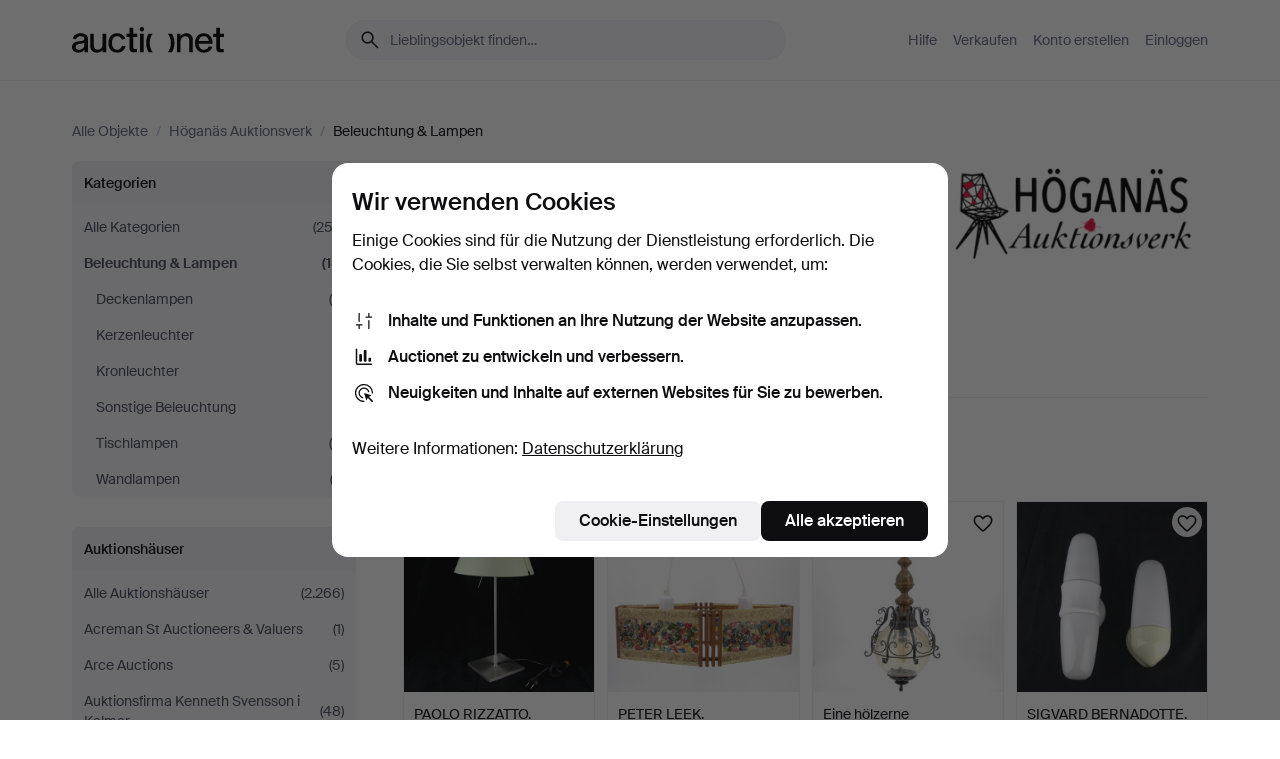

--- FILE ---
content_type: text/html; charset=utf-8
request_url: https://auctionet.com/de/search/1-beleuchtung-lampen?company_id=152
body_size: 22810
content:
<!DOCTYPE html><html class="env-production" data-controller="product-analytics" lang="de"><head><meta charset="utf-8" /><meta content="216fac4d1897b957894bcc955d1f75726d0f47b9" name="revision" /><meta content="width=device-width, initial-scale=1, viewport-fit=cover" name="viewport" /><meta name="csrf-param" content="authenticity_token" />
<meta name="csrf-token" content="8iG6hGJ8sh4n4a5FEA-_NcJvkl-Ufxkt2tlViUERfxkKMlhzCQ2nWvsxCm_OEMAX1wNW0mDWZint1uCGvz6PhQ" /><meta content="Bei Auctionet finden Sie Online-Auktionen mit Einrichtungsgegenständen, Design, Kunst und Alltagsantiquitäten. Wir vereinen Europas Auktionshäuser. Bieten Sie noch heute bei einer Auktion mit." name="description" /><meta content="Auctionet" property="og:site_name" /><meta content="https://assets.auctionet.com/apple-touch-icon.png" property="og:image" /><meta name="apple-itunes-app" content="app-id=762437955" /><link href="https://auctionet.com/de/search/1-beleuchtung-lampen?company_id=152" rel="canonical" /><link href="https://auctionet.com/sv/search/1-beleuchtung-lampen?company_id=152" hreflang="sv" rel="alternate" /><link href="https://auctionet.com/en/search/1-beleuchtung-lampen?company_id=152" hreflang="en" rel="alternate" /><link href="https://auctionet.com/de/search/1-beleuchtung-lampen?company_id=152" hreflang="de" rel="alternate" /><link href="https://auctionet.com/es/search/1-beleuchtung-lampen?company_id=152" hreflang="es" rel="alternate" /><link href="https://auctionet.com/fi/search/1-beleuchtung-lampen?company_id=152" hreflang="fi" rel="alternate" /><link href="https://auctionet.com/da/search/1-beleuchtung-lampen?company_id=152" hreflang="da" rel="alternate" /><link rel="stylesheet" href="https://assets.auctionet.com/assets/suisse-505d48d553fe8e29260856637e9959b117641ea8cddf6f14a40d304f7b5e6311.css" /><link rel="stylesheet" href="https://assets.auctionet.com/assets/riccione-3d8813f9cb3bdc85f2aeb0e6875e4a33e03ec13275150d2c55b038fe96a12241.css" /><link href="/favicon.ico" rel="shortcut icon" /><link href="/apple-touch-icon.png" rel="apple-touch-icon" /><link href="https://mastodon.social/@auctionet" rel="me" /><title>Beleuchtung &amp; Lampen bei Höganäs Auktionsverk - Auctionet</title><link rel="stylesheet" href="https://assets.auctionet.com/assets/public_theme_auctionet-41d7fd521c30ff1732774a7a793ceaee4c2dcfc86c32f9e181ea69e72102dca6.css" data-turbo-track="reload" /><script>document.documentElement.classList.add("supports-js");</script><script src="https://js.honeybadger.io/v6.11/honeybadger.min.js"></script><script>window.Auctionet = window.Auctionet || {}
Auctionet.turboDrive = true
Auctionet.env = "production"
Auctionet.timeZone = "Eastern Time (US \u0026 Canada)"
Auctionet.onTouchDevice = false

Auctionet.loginPath = "/de/login"
Auctionet.topicastWebsocketUrl = "wss://topicast.auctionet.com/api/broadcast"
Auctionet.liveBiddingFrontendBaseUrl = "https://live-bidding.auctionet.com"

Auctionet.alert = function(opts) {
  if (Auctionet.env !== "production") {
    console.log("Auctionet.alert called with:")
    console.log(JSON.stringify(opts))
  }
  // NOTE: The apps will display browser alerts and know how to parse this
  //       separator format to display the title and message.
  alert(opts.title + "\n\n" + opts.message);
}
Auctionet.callbacksFromApp = {}
Auctionet.posthogAPIHost = "https://eu.i.posthog.com"
Auctionet.posthogAPIKey = "phc_MSlY1ldl6MfmQLmgw6NrIWiuBiFZUzOw00pfT58klVZ"
Auctionet.googleMapsJSApiKey = "AIzaSyBVrEZjPG5-HQns71ONoSkCLxCYW9U8kuc"</script><script>Auctionet.inAppShell = false
Auctionet.googleTagID = "G-6CPP26E9KE"
Auctionet.googleTagManagerID = "GTM-MZXZSW"
Auctionet.customerioSiteID = "53bb414e6c6ea567c2c2"
Auctionet.pinterestTagID = "2613870643713"
Auctionet.metaPixelID = "2058709570997361"</script><script>// To be used with the meta pixel
Auctionet.facebookEventId = "040343b4-62be-41cb-9916-ca0ec73875f0"</script><script>if (Auctionet.env === "production" && window.Honeybadger) {
  Honeybadger.configure({
    apiKey: "hbp_PySSEmPVWjRn21au5idiu0oyPDewth0k4dgI",
    environment: "production",
    enableUncaught: false,
    enableUnhandledRejection: false,
    endpoint: "https://eu-api.honeybadger.io",
  });

  Honeybadger.setContext({
    user_id: null,
    tags: "Marketplace",
  });

  Honeybadger.beforeNotify((notice) => {
    if ([
      "In 'f.getEntriesByType(\"navigation\")', 'f.getEntriesByType' is undefined", // https://caniuse.com/mdn-api_performance_getentriesbytype
      "Can't find variable: AbortController", "AbortController is not defined", // https://caniuse.com/mdn-api_abortcontroller_abortcontroller
      "Navigator.sendBeacon: Beacon URL file:///", // Ignore errors in locally saved files.
      "Beacon URL /cdn-cgi/rum? must be either http:// or https://.", // Ignore errors in locally saved files.
    ].some((message) => notice.message.includes(message))) {
      return false;
    }

    if ([
      "AppleBot", "Applebot", "applebot" // https://support.apple.com/en-us/HT204683 can not access translations
    ].some((substring) => navigator.userAgent.includes(substring))) {
      return false;
    }

    if (notice.url.startsWith("file:///")) { // Ignore errors in locally saved files.
      return false;
    }

    // Ignore PaymentIQ third-party JS errors in a specific place.
    if (
      notice.stack.includes('node_modules/paymentiq-cashier-bootstrapper/dist/cashier.js') && [
        "Cannot read properties of null (reading 'attributes')",
        "null is not an object (evaluating 'document.querySelector(\".piq-cashier-wrapper\").attributes')"
      ].some((substring) => notice.message.includes(substring))
    ) {
      return false;
    }
  });
}</script><script data-turbo-track="reload" src="https://assets.auctionet.com/translations-59343bffe38a796ed8648cfbd516b4cf3fea4869.js"></script><script src="https://assets.auctionet.com/assets/public-40796c36aad044bfcf2a94eb422a7a5e8a439347ca26fb9fbf734d2fc3b060df.js" data-turbo-track="reload"></script></head><body><header class="site-header hide-in-print test-site-header" data-controller="toggle"><div class="site-header__main"><div class="width-container"><div class="site-header__inner"><div class="site-header__top"><div class="site-header__logo"><a href="/de"><span aria-hidden="true" class="svg"><span class="svg__auctionet-logotype"><svg viewBox="0 0 456 78" fill="#000000" xmlns="http://www.w3.org/2000/svg">
  <path d="M216.304 6.73133C216.304 3.01353 213.29 -0.00011102 209.572 -0.00011102C205.854 -0.00011102 202.841 3.01353 202.841 6.73133C202.841 10.4491 205.854 13.4628 209.572 13.4628C213.29 13.4628 216.304 10.4491 216.304 6.73133Z"/>
  <path d="M37.0516 47.0111C35.2582 48.9192 28.6963 49.8629 22.5733 50.6113C16.7536 51.358 10.9889 54.0962 10.9889 60.3194C10.9889 65.6487 14.621 68.4457 20.4686 68.4457C27.7554 68.4457 37.0516 64.3635 37.0516 53.7375V47.0111ZM37.1607 75.705L37.1624 68.2677C33.4194 74.4584 25.0401 76.9627 18.3948 76.9627C8.40173 76.9627 0 70.6337 0 60.3239C0 48.2766 8.85176 43.9012 23.7062 42.4151C34.3223 41.3331 37.0516 39.4714 37.0516 35.959C37.0516 31.0148 33.8459 27.5753 25.3479 27.5753C19.6251 27.5753 13.988 30.3997 11.9617 36.9531L2.11079 34.6694C4.55462 24.6999 13.8234 18.7554 25.766 18.7554C41.9185 18.7554 47.8294 26.4283 47.8294 35.7474V75.705H37.1607Z"/>
  <path d="M91.8616 68.3691C87.6148 74.5419 81.3692 76.9678 74.5353 76.9678C64.4499 76.9678 54.8145 71.0239 54.8145 56.9538V20.0261H65.5923V53.7017C65.5923 64.1856 69.9074 67.9465 77.9106 67.9465C84.9365 67.9465 91.7558 62.0625 91.7558 50.6377V20.0261H102.534V75.7011L91.8655 75.7084L91.8616 68.3691Z"/>
  <path d="M325.493 27.3917C329.74 21.2189 335.985 18.793 342.819 18.793C352.905 18.793 362.54 24.7369 362.54 38.8071V75.7348H351.762V42.0592C351.762 31.5752 347.447 27.8143 339.444 27.8143C332.418 27.8143 325.599 33.6983 325.599 45.1232V75.7348H314.82V20.0597L325.489 20.0524L325.493 27.3917Z"/>
  <path d="M135.413 68.2478C145.37 68.2478 148.69 60.7311 149.882 56.2598L160.775 57.92C158.646 65.7217 151.795 76.9669 135.413 76.9669C119.541 76.9669 109.102 65.382 109.102 47.8637C109.102 30.3438 119.545 18.76 135.422 18.76C151.598 18.76 157.812 29.8121 159.606 34.6275L149.544 37.9479C148.37 34.6919 145.072 27.4779 135.423 27.4779C126.072 27.4779 120.091 35.2248 120.091 47.8637C120.091 60.5033 126.067 68.249 135.413 68.249V68.2478Z"/>
  <path d="M380.2 42.2794H410.404C409.566 34.5516 404.736 27.5118 395.201 27.5118C385.868 27.5118 381.039 34.5516 380.2 42.2794ZM420.972 59.5328C418.431 67.5539 411.671 77.0017 395.303 77.0017C379.641 77.0017 369.106 65.3155 369.106 47.9944C369.106 30.479 379.237 18.7939 395.202 18.7939C411.369 18.7939 422.733 30.5803 421.298 50.4891H379.994C380.31 60.6378 386.071 68.2827 395.303 68.2827C404.939 68.2827 408.694 62.1602 410.089 58.1799L420.972 59.5328Z"/>
  <path d="M214.96 20.0258L214.96 75.7015H204.183V20.0258H214.96Z"/>
  <path d="M450.074 66.0157C451.276 66.0157 453.805 66.0196 455.38 65.9429V75.6997C454.197 75.805 450.17 75.9108 447.432 75.9108C437.614 75.9108 433.032 73.5722 433.032 63.6748V29.6857H423.846V20.0246H433.032V2.21425H443.81V20.0246H455.999L456 29.6857H443.81V60.2274C443.81 65.4324 445.787 66.0146 450.074 66.0146V66.0157Z"/>
  <path d="M189.726 65.9819C190.928 65.9819 193.456 65.9858 195.032 65.9091V75.6659C193.848 75.7712 189.821 75.877 187.084 75.877C177.265 75.877 172.683 73.5384 172.683 63.641V29.6519H163.498V19.9908H172.683V2.18044H183.461V19.9908H195.651L195.651 29.6519H183.461V60.1936C183.461 65.3986 185.438 65.9807 189.726 65.9807V65.9819Z"/>
  <path d="M241.895 75.7351C242.036 75.7351 242.113 75.575 242.025 75.4658C236.321 68.3722 233.146 58.6317 233.146 47.8981C233.146 37.1634 236.322 27.4228 242.025 20.3292C242.113 20.2195 242.037 20.0594 241.897 20.0594H229.661C224.973 28.2249 222.449 37.8429 222.449 47.8981C222.449 57.9527 224.973 67.5701 229.661 75.7351H241.895Z"/>
  <path d="M287.866 75.7351C287.726 75.7351 287.649 75.575 287.737 75.4658C293.441 68.3722 296.616 58.6317 296.616 47.8981C296.616 37.1634 293.44 27.4228 287.736 20.3292C287.648 20.2195 287.725 20.0594 287.865 20.0594H300.1C304.788 28.2249 307.313 37.8429 307.313 47.8981C307.313 57.9527 304.789 67.5701 300.101 75.7351H287.866Z"/>
</svg></span></span><span class="sr-only test-sr-only">Auctionet.com</span></a></div><div class="site-header__search-top"><form class="site-search test-site-search" data-controller="turbo-get-form site-search" data-site-search-drop-template-value="&lt;div class=&quot;site-header__search__dropdown__option js-site-search-drop-option test-active-search-option test-search-dropdown-option-active current&quot; data-event_id=&quot;&quot; data-name=&quot;Laufende&quot; data-value=&quot;active&quot;&gt;Suche unter &lt;strong&gt;laufende&lt;/strong&gt; Auktionen&lt;/div&gt;&lt;div class=&quot;site-header__search__dropdown__option js-site-search-drop-option test-search-dropdown-option-ended&quot; data-event_id=&quot;&quot; data-name=&quot;Beendete&quot; data-value=&quot;ended&quot;&gt;Suche unter &lt;strong&gt;beendete&lt;/strong&gt; Auktionen&lt;/div&gt;" action="/de/search/1-beleuchtung-lampen" accept-charset="UTF-8" method="get"><div class="site-search__inner"><input type="hidden" name="event_id" value="" class="test-site-search-hidden-field" data-original-value="" data-site-search-target="eventIdField" /><input type="hidden" name="company_id" value="152" class="test-site-search-hidden-field" data-original-value="152" /><input type="hidden" name="is" class="test-site-search-hidden-field" data-original-value="" data-site-search-target="isField" /><span aria-hidden="true" class="material-icon material-icon--name-search site-search__icon"><svg xmlns="http://www.w3.org/2000/svg" viewBox="0 0 20 20"><path d="M15.792 16.688 11.083 12q-.687.542-1.489.802t-1.615.26q-2.146 0-3.646-1.479t-1.5-3.625q0-2.125 1.5-3.635 1.5-1.511 3.646-1.511 2.125 0 3.604 1.5t1.479 3.646q0 .854-.25 1.657-.25.802-.791 1.447l4.708 4.73q.188.187.177.448-.01.26-.198.448-.208.208-.468.208-.261 0-.448-.208Zm-7.813-4.959q1.563 0 2.656-1.104 1.094-1.104 1.094-2.667 0-1.583-1.083-2.698-1.084-1.114-2.667-1.114-1.604 0-2.708 1.114-1.104 1.115-1.104 2.698 0 1.584 1.104 2.677 1.104 1.094 2.708 1.094Z"/></svg></span><input autocapitalize="off" class="form__input--search site-search__query test-search-field" name="q" placeholder="Lieblingsobjekt finden…" type="search" /><div class="site-search__scope-select-and-submit"><button class="site-search__scope-select test-search-dropdown" data-site-search-target="dropTrigger" type="button">Laufende<span aria-hidden="true" class="material-icon material-icon--name-unfold_more"><svg xmlns="http://www.w3.org/2000/svg" viewBox="0 0 20 20"><path d="M6.979 6.792q-.208-.209-.208-.459t.208-.458l2.459-2.458q.124-.125.27-.188.146-.062.292-.062t.292.062q.146.063.27.188l2.459 2.458q.208.208.208.458t-.208.459q-.188.187-.438.187t-.458-.187L10 4.667 7.896 6.771q-.208.208-.469.208-.26 0-.448-.187ZM10 16.875q-.146 0-.292-.063-.146-.062-.27-.187l-2.459-2.458q-.208-.209-.208-.459t.208-.437q.188-.209.438-.209t.458.209L10 15.396l2.104-2.125q.208-.209.469-.209.26 0 .448.209.208.187.208.437t-.208.459l-2.459 2.458q-.124.125-.27.187-.146.063-.292.063Z"/></svg></span></button><button class="button button--small site-search__submit" type="submit"><span class="site-search__submit-text">Suchen</span><span aria-hidden="true" class="material-icon material-icon--name-arrow_forward site-search__submit-icon"><svg xmlns="http://www.w3.org/2000/svg" viewBox="0 0 20 20"><path d="M9.542 15.896q-.23-.229-.23-.469 0-.239.209-.469l4.312-4.291H4.312q-.25 0-.458-.198-.208-.198-.208-.469 0-.271.208-.469.208-.198.458-.198h9.521L9.521 5.062q-.209-.229-.209-.479 0-.25.23-.479.229-.208.458-.208t.458.208l5.313 5.334q.146.124.208.27.063.146.063.292t-.063.292q-.062.146-.208.27l-5.313 5.334q-.229.208-.458.208t-.458-.208Z"/></svg></span></button></div></div></form></div><div class="site-header__nav-top"><nav class="site-nav"><ul class="site-nav__list"><li class="site-nav__item"><a class="site-nav__link" href="/de/help">Hilfe</a></li><li class="site-nav__item"><a class="site-nav__link" href="/de/sell">Verkaufen</a></li><li class="site-nav__item"><a class="site-nav__link" href="/de/signup?go_to=%2Fde%2Fsearch%2F1-beleuchtung-lampen%3Fcompany_id%3D152&amp;signup_company_id=152">Konto erstellen</a></li><li class="site-nav__item"><a class="site-nav__link" href="/de/login?go_to=%2Fde%2Fsearch%2F1-beleuchtung-lampen%3Fcompany_id%3D152">Einloggen</a></li></ul></nav></div><div class="site-header__toggle-buttons"><button aria-expanded="false" class="site-header__toggle-menu" data-action="toggle#toggle" data-toggle-id-param="site-header-nav-bottom" data-toggle-target="trigger" id="site-header-toggle-nav-bottom"><span class="site-header__toggle-menu--menu"><span aria-hidden="true" class="material-icon material-icon--name-menu"><svg xmlns="http://www.w3.org/2000/svg" viewBox="0 0 20 20"><path d="M3.375 14.688q-.271 0-.469-.198-.198-.198-.198-.469 0-.25.198-.459.198-.208.469-.208h13.25q.271 0 .469.208.198.209.198.459 0 .271-.198.469-.198.198-.469.198Zm0-4.021q-.271 0-.469-.198-.198-.198-.198-.469 0-.271.198-.469.198-.198.469-.198h13.25q.271 0 .469.198.198.198.198.469 0 .271-.198.469-.198.198-.469.198Zm0-4.021q-.271 0-.469-.208-.198-.209-.198-.459 0-.271.198-.469.198-.198.469-.198h13.25q.271 0 .469.198.198.198.198.469 0 .25-.198.459-.198.208-.469.208Z"/></svg></span></span><span class="site-header__toggle-menu--close"><span aria-hidden="true" class="material-icon material-icon--name-close"><svg xmlns="http://www.w3.org/2000/svg" viewBox="0 0 20 20"><path d="m10 10.938-4.167 4.166q-.187.188-.448.188-.26 0-.468-.209-.209-.208-.209-.468 0-.261.209-.469L9.062 10 4.896 5.833q-.188-.187-.188-.458t.209-.479q.208-.208.468-.208.261 0 .469.208L10 9.062l4.167-4.166q.187-.188.458-.198.271-.01.479.198.208.208.208.469 0 .26-.208.468L10.938 10l4.166 4.167q.188.187.198.448.01.26-.198.468-.208.209-.469.209-.26 0-.468-.209Z"/></svg></span></span></button></div></div><div class="site-header__nav-bottom" data-toggle-hidden="true" data-toggle-target="visibleWhenExpanded" id="site-header-nav-bottom"><nav class="site-nav"><ul class="site-nav__list"><li class="site-nav__item"><a class="site-nav__link" href="/de/help">Hilfe</a></li><li class="site-nav__item"><a class="site-nav__link" href="/de/sell">Verkaufen</a></li><li class="site-nav__item"><a class="site-nav__link" href="/de/signup?go_to=%2Fde%2Fsearch%2F1-beleuchtung-lampen%3Fcompany_id%3D152&amp;signup_company_id=152">Konto erstellen</a></li><li class="site-nav__item"><a class="site-nav__link" href="/de/login?go_to=%2Fde%2Fsearch%2F1-beleuchtung-lampen%3Fcompany_id%3D152">Einloggen</a></li></ul></nav></div><div class="site-header__search-bottom" data-toggle-hidden="false" data-toggle-target="" id="site-header-search-bottom"><form class="site-search test-site-search" data-controller="turbo-get-form site-search" data-site-search-drop-template-value="&lt;div class=&quot;site-header__search__dropdown__option js-site-search-drop-option test-active-search-option test-search-dropdown-option-active current&quot; data-event_id=&quot;&quot; data-name=&quot;Laufende&quot; data-value=&quot;active&quot;&gt;Suche unter &lt;strong&gt;laufende&lt;/strong&gt; Auktionen&lt;/div&gt;&lt;div class=&quot;site-header__search__dropdown__option js-site-search-drop-option test-search-dropdown-option-ended&quot; data-event_id=&quot;&quot; data-name=&quot;Beendete&quot; data-value=&quot;ended&quot;&gt;Suche unter &lt;strong&gt;beendete&lt;/strong&gt; Auktionen&lt;/div&gt;" action="/de/search/1-beleuchtung-lampen" accept-charset="UTF-8" method="get"><div class="site-search__inner"><input type="hidden" name="event_id" value="" class="test-site-search-hidden-field" data-original-value="" data-site-search-target="eventIdField" /><input type="hidden" name="company_id" value="152" class="test-site-search-hidden-field" data-original-value="152" /><input type="hidden" name="is" class="test-site-search-hidden-field" data-original-value="" data-site-search-target="isField" /><span aria-hidden="true" class="material-icon material-icon--name-search site-search__icon"><svg xmlns="http://www.w3.org/2000/svg" viewBox="0 0 20 20"><path d="M15.792 16.688 11.083 12q-.687.542-1.489.802t-1.615.26q-2.146 0-3.646-1.479t-1.5-3.625q0-2.125 1.5-3.635 1.5-1.511 3.646-1.511 2.125 0 3.604 1.5t1.479 3.646q0 .854-.25 1.657-.25.802-.791 1.447l4.708 4.73q.188.187.177.448-.01.26-.198.448-.208.208-.468.208-.261 0-.448-.208Zm-7.813-4.959q1.563 0 2.656-1.104 1.094-1.104 1.094-2.667 0-1.583-1.083-2.698-1.084-1.114-2.667-1.114-1.604 0-2.708 1.114-1.104 1.115-1.104 2.698 0 1.584 1.104 2.677 1.104 1.094 2.708 1.094Z"/></svg></span><input autocapitalize="off" class="form__input--search site-search__query test-search-field" name="q" placeholder="Lieblingsobjekt finden…" type="search" /><div class="site-search__scope-select-and-submit"><button class="site-search__scope-select test-search-dropdown" data-site-search-target="dropTrigger" type="button">Laufende<span aria-hidden="true" class="material-icon material-icon--name-unfold_more"><svg xmlns="http://www.w3.org/2000/svg" viewBox="0 0 20 20"><path d="M6.979 6.792q-.208-.209-.208-.459t.208-.458l2.459-2.458q.124-.125.27-.188.146-.062.292-.062t.292.062q.146.063.27.188l2.459 2.458q.208.208.208.458t-.208.459q-.188.187-.438.187t-.458-.187L10 4.667 7.896 6.771q-.208.208-.469.208-.26 0-.448-.187ZM10 16.875q-.146 0-.292-.063-.146-.062-.27-.187l-2.459-2.458q-.208-.209-.208-.459t.208-.437q.188-.209.438-.209t.458.209L10 15.396l2.104-2.125q.208-.209.469-.209.26 0 .448.209.208.187.208.437t-.208.459l-2.459 2.458q-.124.125-.27.187-.146.063-.292.063Z"/></svg></span></button><button class="button button--small site-search__submit" type="submit"><span class="site-search__submit-text">Suchen</span><span aria-hidden="true" class="material-icon material-icon--name-arrow_forward site-search__submit-icon"><svg xmlns="http://www.w3.org/2000/svg" viewBox="0 0 20 20"><path d="M9.542 15.896q-.23-.229-.23-.469 0-.239.209-.469l4.312-4.291H4.312q-.25 0-.458-.198-.208-.198-.208-.469 0-.271.208-.469.208-.198.458-.198h9.521L9.521 5.062q-.209-.229-.209-.479 0-.25.23-.479.229-.208.458-.208t.458.208l5.313 5.334q.146.124.208.27.063.146.063.292t-.063.292q-.062.146-.208.27l-5.313 5.334q-.229.208-.458.208t-.458-.208Z"/></svg></span></button></div></div></form></div></div></div></div></header><div class="site-content"><div class="width-container"><noscript><div class="message message--centered message--outside-content-box message--alert test-message-alert "><span aria-hidden="true" class="material-icon material-icon--name-warning material-icon--yellow vertical-align-middle "><svg xmlns="http://www.w3.org/2000/svg" viewBox="0 0 20 20"><path d="M10.021 10.458Zm-7.083 6.625q-.459 0-.698-.395-.24-.396-.011-.792L9.312 3.688q.25-.396.688-.396.438 0 .688.396l7.083 12.208q.229.396-.011.792-.239.395-.698.395Zm7.083-8.562q-.271 0-.469.198-.198.198-.198.469v2.75q0 .25.198.458.198.208.469.208.271 0 .469-.208.198-.208.198-.458v-2.75q0-.271-.198-.469-.198-.198-.469-.198Zm0 6.312q.291 0 .5-.208.208-.208.208-.5 0-.292-.208-.5-.209-.208-.5-.208-.292 0-.5.208-.209.208-.209.5 0 .292.209.5.208.208.5.208Zm-6.167.917h12.292L10 5.167Z"/></svg></span> Guten Tag, JavaScript scheint deaktiviert zu sein. Ohne JavaScript steht Ihnen allerdings nicht die volle Funktionalität dieser Website zur Verfügung.</div></noscript><ul class="breadcrumbs hide-in-print test-breadcrumbs breadcrumbs--unimportant" itemscope="" itemtype="http://schema.org/BreadcrumbList"><li itemprop="itemListElement" itemscope="itemscope" itemtype="http://schema.org/ListItem"><a itemprop="item" href="/de/search"><span itemprop="name">Alle Objekte</span></a><meta content="1" itemprop="position" /></li><li><span class="divider"> / </span></li><li itemprop="itemListElement" itemscope="itemscope" itemtype="http://schema.org/ListItem"><a itemprop="item" href="/de/search?company_id=152"><span itemprop="name">Höganäs Auktionsverk</span></a><meta content="2" itemprop="position" /></li><li><span class="divider"> / </span></li><li class="active" itemprop="itemListElement" itemscope="itemscope" itemtype="http://schema.org/ListItem"><span><span itemprop="name">Beleuchtung &amp; Lampen</span></span><meta content="3" itemprop="position" /></li></ul><div class="site-content__inner site-content__inner--marginless-on-small-displays"><h1 class="sr-only">Beleuchtung &amp; Lampen bei Höganäs Auktionsverk</h1><script>(function() {
  var path = "/de/my/saved_searches?category_id=1-beleuchtung-lampen\u0026company_id=152\u0026toggle=true"
  var addErrorMessage = "Ihre Suche konnte nicht gespeichert werden. Versuchen Sie es nochmals."
  var removeErrorMessage = "Ihre gespeicherte Suche konnte nicht gelöscht werden. Bitte versuchen Sie es nochmals."

  Auctionet.callbacksFromApp.saveSearch = function() {
    if (!Auctionet.isBuyerLoggedIn) {
      Auctionet.postMessageToApp({ action: "undoTogglingSaveSearch" });
      Auctionet.showLoginThatPerformsAction("save");
      return;
    }

    $.ajax({ url: path, method: "post", error: function() {
      Auctionet.postMessageToApp({ action: "errorTogglingSaveSearch", params: { message: addErrorMessage } });
    }});
  };

  Auctionet.callbacksFromApp.unsaveSearch = function() {
    $.ajax({ url: path, method: "delete", error: function() {
      Auctionet.postMessageToApp({ action: "errorTogglingSaveSearch", params: { message: removeErrorMessage } });
    }});

    // If you go from the list of saved searches to a saved search, then un-save it and then go back, that list should update.
    Turbo.clearCache();
  };
})();</script><div data-controller="toggle-class" data-toggle-class-toggle-class-value="search-page__filters--visible-on-small-displays"><a class="search-page__filter-toggle site-content__inner--marginless-on-small-displays__padded-away-from-margin" data-action="toggle-class#toggle" href="#"><span aria-hidden="true" class="material-icon material-icon--name-filter_alt vertical-align-middle"><svg xmlns="http://www.w3.org/2000/svg" viewBox="0 0 20 20"><path d="M11.25 10.688v4.833q0 .312-.208.521-.209.208-.521.208H9.479q-.312 0-.521-.208-.208-.209-.208-.521v-4.833L4.083 4.771q-.229-.333-.062-.677.167-.344.562-.344h10.834q.395 0 .562.344.167.344-.062.677ZM10 10.125l3.958-5.042H6.042Zm0 0Z"/></svg></span> <span class="hide-in-apps">Filtrieren</span><span class="only-show-in-apps">Filtrieren und sortieren</span></a><div class="menu-box-container"><div class="menu-box-container__filters search-page__filters test-facets" data-toggle-class-target="target"><nav class="menu-box" data-controller="toggle-class" data-toggle-class-target="target" data-toggle-class-toggle-class-value="is-expanded"><h2 class="menu-box__header" data-action="click-&gt;toggle-class#toggle">Kategorien<span aria-hidden="true" class="material-icon material-icon--name-expand_more box-toggle"><svg xmlns="http://www.w3.org/2000/svg" viewBox="0 0 20 20"><path d="M10 12.208q-.146 0-.292-.052t-.27-.198L5.75 8.292q-.188-.209-.177-.49.01-.281.198-.469.229-.208.479-.198.25.011.458.198L10 10.646l3.312-3.292q.188-.208.438-.208t.479.208q.209.208.209.479t-.209.459l-3.667 3.666q-.124.146-.27.198-.146.052-.292.052Z"/></svg></span></h2><ul class="menu-box__items"><li class="menu-box__item menu-box__item--all"><a class="menu-box__link" href="/de/search?company_id=152"><span class="menu-box__link__text">Alle Kategorien</span> <span class="menu-box__link__count">(252)</span></a></li><li class="menu-box__item is-active"><a class="menu-box__link" href="/de/search/1-beleuchtung-lampen?company_id=152"><span class="menu-box__link__text">Beleuchtung &amp; Lampen</span> <span class="menu-box__link__count">(18)</span></a><ul class="menu-box__children"><li class="menu-box__item"><a class="menu-box__link" href="/de/search/3-deckenlampen?company_id=152"><span class="menu-box__link__text">Deckenlampen</span> <span class="menu-box__link__count">(8)</span></a></li><li class="menu-box__item"><a class="menu-box__link" href="/de/search/4-kerzenleuchter?company_id=152"><span class="menu-box__link__text">Kerzenleuchter</span> <span class="menu-box__link__count">(1)</span></a></li><li class="menu-box__item"><a class="menu-box__link" href="/de/search/203-kronleuchter?company_id=152"><span class="menu-box__link__text">Kronleuchter</span> <span class="menu-box__link__count">(1)</span></a></li><li class="menu-box__item"><a class="menu-box__link" href="/de/search/5-sonstige-beleuchtung?company_id=152"><span class="menu-box__link__text">Sonstige Beleuchtung</span> <span class="menu-box__link__count">(1)</span></a></li><li class="menu-box__item"><a class="menu-box__link" href="/de/search/125-tischlampen?company_id=152"><span class="menu-box__link__text">Tischlampen</span> <span class="menu-box__link__count">(5)</span></a></li><li class="menu-box__item"><a class="menu-box__link" href="/de/search/124-wandlampen?company_id=152"><span class="menu-box__link__text">Wandlampen</span> <span class="menu-box__link__count">(2)</span></a></li></ul></li></ul></nav><nav class="menu-box test-search-companies-box" data-controller="toggle-class" data-toggle-class-target="target" data-toggle-class-toggle-class-value="is-expanded"><h2 class="menu-box__header" data-action="click-&gt;toggle-class#toggle">Auktionshäuser<span aria-hidden="true" class="material-icon material-icon--name-expand_more box-toggle"><svg xmlns="http://www.w3.org/2000/svg" viewBox="0 0 20 20"><path d="M10 12.208q-.146 0-.292-.052t-.27-.198L5.75 8.292q-.188-.209-.177-.49.01-.281.198-.469.229-.208.479-.198.25.011.458.198L10 10.646l3.312-3.292q.188-.208.438-.208t.479.208q.209.208.209.479t-.209.459l-3.667 3.666q-.124.146-.27.198-.146.052-.292.052Z"/></svg></span></h2><ul class="menu-box__items"><li class="menu-box__item menu-box__item--all"><a class="menu-box__link" href="/de/search/1-beleuchtung-lampen"><span class="menu-box__link__text">Alle Auktionshäuser</span> <span class="menu-box__link__count">(2.266)</span></a></li><li class="menu-box__item"><a class="menu-box__link" href="/de/search/1-beleuchtung-lampen?company_id=414"><span class="menu-box__link__text">Acreman St Auctioneers &amp; Valuers</span> <span class="menu-box__link__count">(1)</span></a></li><li class="menu-box__item"><a class="menu-box__link" href="/de/search/1-beleuchtung-lampen?company_id=491"><span class="menu-box__link__text">Arce Auctions</span> <span class="menu-box__link__count">(5)</span></a></li><li class="menu-box__item"><a class="menu-box__link" href="/de/search/1-beleuchtung-lampen?company_id=398"><span class="menu-box__link__text">Auktionsfirma Kenneth Svensson i Kalmar</span> <span class="menu-box__link__count">(48)</span></a></li><li class="menu-box__item"><a class="menu-box__link" href="/de/search/1-beleuchtung-lampen?company_id=90"><span class="menu-box__link__text">Auktionshaus Blank</span> <span class="menu-box__link__count">(5)</span></a></li><li class="menu-box__item"><a class="menu-box__link" href="/de/search/1-beleuchtung-lampen?company_id=408"><span class="menu-box__link__text">Auktionshaus Stuber&#39;s Hammerschlag</span> <span class="menu-box__link__count">(8)</span></a></li><li class="menu-box__item"><a class="menu-box__link" href="/de/search/1-beleuchtung-lampen?company_id=1"><span class="menu-box__link__text">Auktionshuset Kolonn</span> <span class="menu-box__link__count">(98)</span></a></li><li class="menu-box__item"><a class="menu-box__link" href="/de/search/1-beleuchtung-lampen?company_id=407"><span class="menu-box__link__text">Auktionshuset STO Bohuslän</span> <span class="menu-box__link__count">(32)</span></a></li><li class="menu-box__item"><a class="menu-box__link" href="/de/search/1-beleuchtung-lampen?company_id=46"><span class="menu-box__link__text">Auktionshuset Thelin &amp; Johansson</span> <span class="menu-box__link__count">(42)</span></a></li><li class="menu-box__item"><a class="menu-box__link" href="/de/search/1-beleuchtung-lampen?company_id=411"><span class="menu-box__link__text">Auktionshuset Thörner &amp; Ek</span> <span class="menu-box__link__count">(36)</span></a></li><li class="menu-box__item"><a class="menu-box__link" href="/de/search/1-beleuchtung-lampen?company_id=487"><span class="menu-box__link__text">Auktionskammaren Sydost Kalmar</span> <span class="menu-box__link__count">(12)</span></a></li><li class="menu-box__item"><a class="menu-box__link" href="/de/search/1-beleuchtung-lampen?company_id=324"><span class="menu-box__link__text">Auktionsmagasinet Vänersborg</span> <span class="menu-box__link__count">(33)</span></a></li><li class="menu-box__item"><a class="menu-box__link" href="/de/search/1-beleuchtung-lampen?company_id=6"><span class="menu-box__link__text">Auktionsverket Engelholm</span> <span class="menu-box__link__count">(8)</span></a></li><li class="menu-box__item"><a class="menu-box__link" href="/de/search/1-beleuchtung-lampen?company_id=223"><span class="menu-box__link__text">Balclis</span> <span class="menu-box__link__count">(6)</span></a></li><li class="menu-box__item"><a class="menu-box__link" href="/de/search/1-beleuchtung-lampen?company_id=248"><span class="menu-box__link__text">Barcelona Auctions</span> <span class="menu-box__link__count">(5)</span></a></li><li class="menu-box__item"><a class="menu-box__link" href="/de/search/1-beleuchtung-lampen?company_id=566"><span class="menu-box__link__text">Bidstrup Auktioner</span> <span class="menu-box__link__count">(30)</span></a></li><li class="menu-box__item"><a class="menu-box__link" href="/de/search/1-beleuchtung-lampen?company_id=365"><span class="menu-box__link__text">Bishop &amp; Miller</span> <span class="menu-box__link__count">(4)</span></a></li><li class="menu-box__item"><a class="menu-box__link" href="/de/search/1-beleuchtung-lampen?company_id=323"><span class="menu-box__link__text">Björnssons Auktionskammare</span> <span class="menu-box__link__count">(25)</span></a></li><li class="menu-box__item"><a class="menu-box__link" href="/de/search/1-beleuchtung-lampen?company_id=325"><span class="menu-box__link__text">Borås Auktionshall</span> <span class="menu-box__link__count">(11)</span></a></li><li class="menu-box__item"><a class="menu-box__link" href="/de/search/1-beleuchtung-lampen?company_id=320"><span class="menu-box__link__text">Chalkwell Auctions</span> <span class="menu-box__link__count">(7)</span></a></li><li class="menu-box__item"><a class="menu-box__link" href="/de/search/1-beleuchtung-lampen?company_id=67"><span class="menu-box__link__text">Colombos</span> <span class="menu-box__link__count">(9)</span></a></li><li class="menu-box__item"><a class="menu-box__link" href="/de/search/1-beleuchtung-lampen?company_id=112"><span class="menu-box__link__text">Crafoord Auktioner Lund</span> <span class="menu-box__link__count">(10)</span></a></li><li class="menu-box__item"><a class="menu-box__link" href="/de/search/1-beleuchtung-lampen?company_id=283"><span class="menu-box__link__text">Crafoord Auktioner Malmö</span> <span class="menu-box__link__count">(16)</span></a></li><li class="menu-box__item"><a class="menu-box__link" href="/de/search/1-beleuchtung-lampen?company_id=232"><span class="menu-box__link__text">Crafoord Auktioner Stockholm</span> <span class="menu-box__link__count">(24)</span></a></li><li class="menu-box__item"><a class="menu-box__link" href="/de/search/1-beleuchtung-lampen?company_id=189"><span class="menu-box__link__text">Ekenbergs</span> <span class="menu-box__link__count">(47)</span></a></li><li class="menu-box__item"><a class="menu-box__link" href="/de/search/1-beleuchtung-lampen?company_id=405"><span class="menu-box__link__text">Formstad Auktioner</span> <span class="menu-box__link__count">(54)</span></a></li><li class="menu-box__item"><a class="menu-box__link" href="/de/search/1-beleuchtung-lampen?company_id=4"><span class="menu-box__link__text">Garpenhus Auktioner</span> <span class="menu-box__link__count">(19)</span></a></li><li class="menu-box__item"><a class="menu-box__link" href="/de/search/1-beleuchtung-lampen?company_id=447"><span class="menu-box__link__text">Gomér &amp; Andersson Jönköping</span> <span class="menu-box__link__count">(72)</span></a></li><li class="menu-box__item"><a class="menu-box__link" href="/de/search/1-beleuchtung-lampen?company_id=9"><span class="menu-box__link__text">Gomér &amp; Andersson Linköping</span> <span class="menu-box__link__count">(31)</span></a></li><li class="menu-box__item"><a class="menu-box__link" href="/de/search/1-beleuchtung-lampen?company_id=95"><span class="menu-box__link__text">Gomér &amp; Andersson Norrköping</span> <span class="menu-box__link__count">(55)</span></a></li><li class="menu-box__item"><a class="menu-box__link" href="/de/search/1-beleuchtung-lampen?company_id=234"><span class="menu-box__link__text">Gomér &amp; Andersson Nyköping</span> <span class="menu-box__link__count">(28)</span></a></li><li class="menu-box__item"><a class="menu-box__link" href="/de/search/1-beleuchtung-lampen?company_id=10"><span class="menu-box__link__text">Göteborgs Auktionsverk</span> <span class="menu-box__link__count">(52)</span></a></li><li class="menu-box__item"><a class="menu-box__link" href="/de/search/1-beleuchtung-lampen?company_id=231"><span class="menu-box__link__text">Halmstads Auktionskammare</span> <span class="menu-box__link__count">(59)</span></a></li><li class="menu-box__item"><a class="menu-box__link" href="/de/search/1-beleuchtung-lampen?company_id=326"><span class="menu-box__link__text">Handelslagret Auktionsservice</span> <span class="menu-box__link__count">(23)</span></a></li><li class="menu-box__item"><a class="menu-box__link" href="/de/search/1-beleuchtung-lampen?company_id=11"><span class="menu-box__link__text">Helsingborgs Auktionskammare</span> <span class="menu-box__link__count">(89)</span></a></li><li class="menu-box__item"><a class="menu-box__link" href="/de/search/1-beleuchtung-lampen?company_id=227"><span class="menu-box__link__text">Hälsinglands Auktionsverk</span> <span class="menu-box__link__count">(24)</span></a></li><li class="menu-box__item is-active"><a class="menu-box__link" href="/de/search/1-beleuchtung-lampen?company_id=152"><span class="menu-box__link__text">Höganäs Auktionsverk</span> <span class="menu-box__link__count">(18)</span></a></li><li class="menu-box__item"><a class="menu-box__link" href="/de/search/1-beleuchtung-lampen?company_id=224"><span class="menu-box__link__text">Höörs Auktionshall</span> <span class="menu-box__link__count">(8)</span></a></li><li class="menu-box__item"><a class="menu-box__link" href="/de/search/1-beleuchtung-lampen?company_id=49"><span class="menu-box__link__text">Kalmar Auktionsverk</span> <span class="menu-box__link__count">(39)</span></a></li><li class="menu-box__item"><a class="menu-box__link" href="/de/search/1-beleuchtung-lampen?company_id=243"><span class="menu-box__link__text">Karlstad Hammarö Auktionsverk</span> <span class="menu-box__link__count">(77)</span></a></li><li class="menu-box__item"><a class="menu-box__link" href="/de/search/1-beleuchtung-lampen?company_id=222"><span class="menu-box__link__text">Kunst- und Auktionshaus Kleinhenz</span> <span class="menu-box__link__count">(8)</span></a></li><li class="menu-box__item"><a class="menu-box__link" href="/de/search/1-beleuchtung-lampen?company_id=225"><span class="menu-box__link__text">Laholms Auktionskammare</span> <span class="menu-box__link__count">(7)</span></a></li><li class="menu-box__item"><a class="menu-box__link" href="/de/search/1-beleuchtung-lampen?company_id=319"><span class="menu-box__link__text">Lawrences Auctioneers</span> <span class="menu-box__link__count">(14)</span></a></li><li class="menu-box__item"><a class="menu-box__link" href="/de/search/1-beleuchtung-lampen?company_id=322"><span class="menu-box__link__text">Limhamns Auktionsbyrå</span> <span class="menu-box__link__count">(28)</span></a></li><li class="menu-box__item"><a class="menu-box__link" href="/de/search/1-beleuchtung-lampen?company_id=490"><span class="menu-box__link__text">Lots Road Auctions</span> <span class="menu-box__link__count">(91)</span></a></li><li class="menu-box__item"><a class="menu-box__link" href="/de/search/1-beleuchtung-lampen?company_id=102"><span class="menu-box__link__text">Lysekils Auktionsbyrå</span> <span class="menu-box__link__count">(4)</span></a></li><li class="menu-box__item"><a class="menu-box__link" href="/de/search/1-beleuchtung-lampen?company_id=524"><span class="menu-box__link__text">Markus Auktioner</span> <span class="menu-box__link__count">(56)</span></a></li><li class="menu-box__item"><a class="menu-box__link" href="/de/search/1-beleuchtung-lampen?company_id=187"><span class="menu-box__link__text">Norrlands Auktionsverk</span> <span class="menu-box__link__count">(20)</span></a></li><li class="menu-box__item"><a class="menu-box__link" href="/de/search/1-beleuchtung-lampen?company_id=404"><span class="menu-box__link__text">Palsgaard Kunstauktioner</span> <span class="menu-box__link__count">(194)</span></a></li><li class="menu-box__item"><a class="menu-box__link" href="/de/search/1-beleuchtung-lampen?company_id=81"><span class="menu-box__link__text">RA Auktionsverket Norrköping</span> <span class="menu-box__link__count">(41)</span></a></li><li class="menu-box__item"><a class="menu-box__link" href="/de/search/1-beleuchtung-lampen?company_id=564"><span class="menu-box__link__text">Rheinveld Auktionen</span> <span class="menu-box__link__count">(1)</span></a></li><li class="menu-box__item"><a class="menu-box__link" href="/de/search/1-beleuchtung-lampen?company_id=321"><span class="menu-box__link__text">Roslagens Auktionsverk</span> <span class="menu-box__link__count">(50)</span></a></li><li class="menu-box__item"><a class="menu-box__link" href="/de/search/1-beleuchtung-lampen?company_id=412"><span class="menu-box__link__text">Skånes Auktionsverk</span> <span class="menu-box__link__count">(31)</span></a></li><li class="menu-box__item"><a class="menu-box__link" href="/de/search/1-beleuchtung-lampen?company_id=48"><span class="menu-box__link__text">Stadsauktion Sundsvall</span> <span class="menu-box__link__count">(20)</span></a></li><li class="menu-box__item"><a class="menu-box__link" href="/de/search/1-beleuchtung-lampen?company_id=236"><span class="menu-box__link__text">Stockholms Auktionsverk Düsseldorf/Neuss</span> <span class="menu-box__link__count">(73)</span></a></li><li class="menu-box__item"><a class="menu-box__link" href="/de/search/1-beleuchtung-lampen?company_id=245"><span class="menu-box__link__text">Stockholms Auktionsverk Göteborg</span> <span class="menu-box__link__count">(7)</span></a></li><li class="menu-box__item"><a class="menu-box__link" href="/de/search/1-beleuchtung-lampen?company_id=244"><span class="menu-box__link__text">Stockholms Auktionsverk Hamburg</span> <span class="menu-box__link__count">(38)</span></a></li><li class="menu-box__item"><a class="menu-box__link" href="/de/search/1-beleuchtung-lampen?company_id=241"><span class="menu-box__link__text">Stockholms Auktionsverk Helsingborg</span> <span class="menu-box__link__count">(28)</span></a></li><li class="menu-box__item"><a class="menu-box__link" href="/de/search/1-beleuchtung-lampen?company_id=242"><span class="menu-box__link__text">Stockholms Auktionsverk Helsinki</span> <span class="menu-box__link__count">(5)</span></a></li><li class="menu-box__item"><a class="menu-box__link" href="/de/search/1-beleuchtung-lampen?company_id=237"><span class="menu-box__link__text">Stockholms Auktionsverk Köln</span> <span class="menu-box__link__count">(8)</span></a></li><li class="menu-box__item"><a class="menu-box__link" href="/de/search/1-beleuchtung-lampen?company_id=239"><span class="menu-box__link__text">Stockholms Auktionsverk Magasin 5</span> <span class="menu-box__link__count">(175)</span></a></li><li class="menu-box__item"><a class="menu-box__link" href="/de/search/1-beleuchtung-lampen?company_id=246"><span class="menu-box__link__text">Stockholms Auktionsverk Malmö</span> <span class="menu-box__link__count">(2)</span></a></li><li class="menu-box__item"><a class="menu-box__link" href="/de/search/1-beleuchtung-lampen?company_id=240"><span class="menu-box__link__text">Stockholms Auktionsverk Sickla</span> <span class="menu-box__link__count">(35)</span></a></li><li class="menu-box__item"><a class="menu-box__link" href="/de/search/1-beleuchtung-lampen?company_id=99"><span class="menu-box__link__text">Södermanlands Auktionsverk</span> <span class="menu-box__link__count">(26)</span></a></li><li class="menu-box__item"><a class="menu-box__link" href="/de/search/1-beleuchtung-lampen?company_id=450"><span class="menu-box__link__text">TOKA Auktionshus</span> <span class="menu-box__link__count">(21)</span></a></li><li class="menu-box__item"><a class="menu-box__link" href="/de/search/1-beleuchtung-lampen?company_id=567"><span class="menu-box__link__text">Uppsala Auktionskammare</span> <span class="menu-box__link__count">(9)</span></a></li><li class="menu-box__item"><a class="menu-box__link" href="/de/search/1-beleuchtung-lampen?company_id=72"><span class="menu-box__link__text">Växjö Auktionskammare</span> <span class="menu-box__link__count">(47)</span></a></li><li class="menu-box__item"><a class="menu-box__link" href="/de/search/1-beleuchtung-lampen?company_id=527"><span class="menu-box__link__text">Wedevågs Auktionshus</span> <span class="menu-box__link__count">(8)</span></a></li><li class="menu-box__item"><a class="menu-box__link" href="/de/search/1-beleuchtung-lampen?company_id=526"><span class="menu-box__link__text">Woxholt Auktioner</span> <span class="menu-box__link__count">(18)</span></a></li><li class="menu-box__item"><a class="menu-box__link" href="/de/search/1-beleuchtung-lampen?company_id=413"><span class="menu-box__link__text">Örebro Stadsauktioner</span> <span class="menu-box__link__count">(31)</span></a></li></ul></nav><div class="only-show-in-apps"><form class="search-page__sort-container form form--no-margin" data-controller="turbo-get-form" action="/de/search/1-beleuchtung-lampen" accept-charset="UTF-8" method="get"><input type="hidden" name="company_id" value="152" /><label class="search-page__sort-and-pagination__sort-label search-page__sort-container__label" for="order">Sortieren</label> <select name="order" id="order" class="search-page__sort-container__select" data-controller="auto-submit-on-change"><option value="bids_count_asc">Kleinste Anzahl Gebote</option>
<option value="bids_count_desc">Größte Anzahl Gebote</option>
<option value="bid_asc">Niedrigstes Gebot</option>
<option value="bid_desc">Höchstes Gebot</option>
<option value="bid_on">Zuletzt abgegebene Gebote</option>
<option selected="selected" value="end_asc_active">Bald endende Auktionen</option>
<option value="estimate_asc">Niedrigster Schätzwert</option>
<option value="estimate_desc">Höchster Schätzwert</option>
<option value="recent">Zuletzt eingegangen</option></select></form></div></div><div class="menu-box-container__main"><div class="search-page__default-header"><div class="header-and-logo hide-in-apps site-content__inner--marginless-on-small-displays__padded-away-from-margin"><div class="header-and-logo__header"><div class="header-and-logo__heading linebreak-words test-search-header-text">Beleuchtung &amp; Lampen bei Höganäs Auktionsverk</div></div><div class="header-and-logo__logo"><a href="/de/hoganas"><img alt="Höganäs Auktionsverk" src="https://images.auctionet.com/uploads/mini_auction_company_8beba2633b.png" /></a></div></div><p class="site-content__inner--marginless-on-small-displays__padded-away-from-margin"><a data-is-saved-class="button--secondary is-saved" data-signup-action="save" title="Wir senden Ihnen eine E-Mail, sobalb neue Objekte eingestellt werden." class="button button--small save-search-toggle js-save-search-toggle-link js-tooltip-below" data-remote="true" rel="nofollow" data-method="post" href="/de/my/saved_searches?category_id=1-beleuchtung-lampen&amp;company_id=152&amp;toggle=true"><span aria-hidden="true" class="material-icon material-icon--name-bookmark button__icon"><svg xmlns="http://www.w3.org/2000/svg" viewBox="0 0 20 20"><path d="M5.917 14.812 10 13.083l4.083 1.729V4.5q0-.083-.083-.167-.083-.083-.167-.083H6.167q-.084 0-.167.083-.083.084-.083.167Zm-.209 1.584q-.396.187-.76-.052-.365-.24-.365-.677V4.5q0-.667.459-1.125.458-.458 1.125-.458h7.666q.667 0 1.125.458.459.458.459 1.125v11.167q0 .437-.365.677-.364.239-.76.052L10 14.521ZM5.917 4.25h8.166H10Z"/></svg></span><span class="save-search-toggle__saved">Gespeicherte Suche löschen</span><span class="save-search-toggle__unsaved">Suche speichern</span></a></p></div><div class="tabs tabs--big"><ul class="tabs__list"><li class="tabs__list__tab tabs__list__tab--active"><a href="/de/search/1-beleuchtung-lampen?company_id=152">Laufende Auktionen <span class="tabs__show-on-small-displays">(18)</span><div class="tabs__list__tab__subtext tabs__hide-on-small-displays">18 Objekte</div></a></li><li class="tabs__list__tab"><a class="test-ended-auctions-link" href="/de/search/1-beleuchtung-lampen?company_id=152&amp;is=ended">Ergebnisse <div class="tabs__list__tab__subtext tabs__hide-on-small-displays">Unser Archiv mit über 4 090 000 Objekten</div></a></li></ul></div><h2 class="sr-only">Laufende Auktionen</h2><div id="results"><div class="test-search-results"><div class="search-page__sort-and-pagination hide-in-apps"><div class="search-page__sort-and-pagination__sort test-search-sort"><form class="search-page__sort-container form form--no-margin" data-controller="turbo-get-form" action="/de/search/1-beleuchtung-lampen" accept-charset="UTF-8" method="get"><input type="hidden" name="company_id" value="152" /><label class="search-page__sort-and-pagination__sort-label search-page__sort-container__label" for="order">Sortieren</label> <select name="order" id="order" class="search-page__sort-container__select" data-controller="auto-submit-on-change"><option value="bids_count_asc">Kleinste Anzahl Gebote</option>
<option value="bids_count_desc">Größte Anzahl Gebote</option>
<option value="bid_asc">Niedrigstes Gebot</option>
<option value="bid_desc">Höchstes Gebot</option>
<option value="bid_on">Zuletzt abgegebene Gebote</option>
<option selected="selected" value="end_asc_active">Bald endende Auktionen</option>
<option value="estimate_asc">Niedrigster Schätzwert</option>
<option value="estimate_desc">Höchster Schätzwert</option>
<option value="recent">Zuletzt eingegangen</option></select></form></div></div><div data-react-class="ErrorBoundary" data-react-props="{&quot;items&quot;:[{&quot;id&quot;:4788385,&quot;shortTitle&quot;:&quot;PAOLO RIZZATTO. Tischlampe, Rahmen aus geb…&quot;,&quot;longTitle&quot;:&quot;4788385. PAOLO RIZZATTO. Tischlampe, Rahmen aus gebürstetem Aluminium, Kunststoffeinsatz, Luceplan, Italien.&quot;,&quot;highlighted&quot;:false,&quot;catalogNumber&quot;:null,&quot;eventTitle&quot;:null,&quot;auctionId&quot;:8589705,&quot;estimate&quot;:1100,&quot;currency&quot;:&quot;SEK&quot;,&quot;showAuctionEndTime&quot;:true,&quot;auctionEndsAtTitle&quot;:&quot;Samstag 17. Januar 2026 kl. 04:02&quot;,&quot;auctionEndTime&quot;:&quot;4 Std 25 Min&quot;,&quot;auctionIsEnded&quot;:false,&quot;url&quot;:&quot;/de/4788385-paolo-rizzatto-tischlampe-rahmen-aus-geburstetem-aluminium-kunststoffeinsatz&quot;,&quot;mainImageUrl&quot;:&quot;https://images.auctionet.com/thumbs/medium_item_4788385_297f472dd3.jpg&quot;,&quot;imageUrls&quot;:[&quot;https://images.auctionet.com/thumbs/medium_item_4788385_297f472dd3.jpg&quot;,&quot;https://images.auctionet.com/thumbs/medium_item_4788385_b5527bfd6b.jpg&quot;,&quot;https://images.auctionet.com/thumbs/medium_item_4788385_55f0b7c7ac.jpg&quot;,&quot;https://images.auctionet.com/thumbs/medium_item_4788385_af1b9cb77c.jpg&quot;],&quot;amountLabel&quot;:&quot;5 Gebote&quot;,&quot;amountValue&quot;:&quot;66 EUR&quot;,&quot;amountTitle&quot;:&quot;Schätzwert: 103 EUR&quot;,&quot;hasMetReserve&quot;:true,&quot;canBeFollowed&quot;:true,&quot;isFollowing&quot;:false},{&quot;id&quot;:4761533,&quot;shortTitle&quot;:&quot;PETER LEEK. Deckenlampe aus Teakglas, 1960…&quot;,&quot;longTitle&quot;:&quot;4761533. PETER LEEK. Deckenlampe aus Teakglas, 1960er Jahre.&quot;,&quot;highlighted&quot;:false,&quot;catalogNumber&quot;:null,&quot;eventTitle&quot;:null,&quot;auctionId&quot;:8598040,&quot;estimate&quot;:600,&quot;currency&quot;:&quot;SEK&quot;,&quot;showAuctionEndTime&quot;:true,&quot;auctionEndsAtTitle&quot;:&quot;Montag 19. Januar 2026 kl. 06:40&quot;,&quot;auctionEndTime&quot;:&quot;2 Tage&quot;,&quot;auctionIsEnded&quot;:false,&quot;url&quot;:&quot;/de/4761533-peter-leek-deckenlampe-aus-teakglas-1960er-jahre&quot;,&quot;mainImageUrl&quot;:&quot;https://images.auctionet.com/thumbs/medium_item_4761533_cc6992f99a.jpg&quot;,&quot;imageUrls&quot;:[&quot;https://images.auctionet.com/thumbs/medium_item_4761533_cc6992f99a.jpg&quot;,&quot;https://images.auctionet.com/thumbs/medium_item_4761533_cf70de6495.jpg&quot;,&quot;https://images.auctionet.com/thumbs/medium_item_4761533_a1fb9f562a.jpg&quot;,&quot;https://images.auctionet.com/thumbs/medium_item_4761533_c1a791f502.jpg&quot;,&quot;https://images.auctionet.com/thumbs/medium_item_4761533_a7dc2f2dc2.jpg&quot;],&quot;amountLabel&quot;:&quot;Schätzwert&quot;,&quot;amountValue&quot;:&quot;57 EUR&quot;,&quot;amountTitle&quot;:null,&quot;hasMetReserve&quot;:false,&quot;canBeFollowed&quot;:true,&quot;isFollowing&quot;:false},{&quot;id&quot;:4718864,&quot;shortTitle&quot;:&quot;Eine hölzerne Deckenlampe, geschmiedeter G…&quot;,&quot;longTitle&quot;:&quot;4718864. Eine hölzerne Deckenlampe, geschmiedeter Glastopf mit poliertem Dekor, wahrscheinlich Garali Impex, Alingsås, 20. Jahrhundert.&quot;,&quot;highlighted&quot;:false,&quot;catalogNumber&quot;:null,&quot;eventTitle&quot;:null,&quot;auctionId&quot;:8598056,&quot;estimate&quot;:700,&quot;currency&quot;:&quot;SEK&quot;,&quot;showAuctionEndTime&quot;:true,&quot;auctionEndsAtTitle&quot;:&quot;Montag 19. Januar 2026 kl. 07:56&quot;,&quot;auctionEndTime&quot;:&quot;2 Tage&quot;,&quot;auctionIsEnded&quot;:false,&quot;url&quot;:&quot;/de/4718864-eine-holzerne-deckenlampe-geschmiedeter-glastopf-mit-poliertem-dekor&quot;,&quot;mainImageUrl&quot;:&quot;https://images.auctionet.com/thumbs/medium_item_4718864_9b8dce8013.jpg&quot;,&quot;imageUrls&quot;:[&quot;https://images.auctionet.com/thumbs/medium_item_4718864_9b8dce8013.jpg&quot;,&quot;https://images.auctionet.com/thumbs/medium_item_4718864_33bc65d6b3.jpg&quot;,&quot;https://images.auctionet.com/thumbs/medium_item_4718864_11057f7be8.jpg&quot;,&quot;https://images.auctionet.com/thumbs/medium_item_4718864_c596b97b50.jpg&quot;],&quot;amountLabel&quot;:&quot;Schätzwert&quot;,&quot;amountValue&quot;:&quot;66 EUR&quot;,&quot;amountTitle&quot;:null,&quot;hasMetReserve&quot;:false,&quot;canBeFollowed&quot;:true,&quot;isFollowing&quot;:false},{&quot;id&quot;:4762487,&quot;shortTitle&quot;:&quot;SIGVARD BERNADOTTE. Wand-/Badlampe aus Por…&quot;,&quot;longTitle&quot;:&quot;4762487. SIGVARD BERNADOTTE. Wand-/Badlampe aus Porzellan, IFÖ, 1960er/70er Jahre.&quot;,&quot;highlighted&quot;:false,&quot;catalogNumber&quot;:null,&quot;eventTitle&quot;:null,&quot;auctionId&quot;:8598052,&quot;estimate&quot;:900,&quot;currency&quot;:&quot;SEK&quot;,&quot;showAuctionEndTime&quot;:true,&quot;auctionEndsAtTitle&quot;:&quot;Montag 19. Januar 2026 kl. 13:44&quot;,&quot;auctionEndTime&quot;:&quot;2 Tage&quot;,&quot;auctionIsEnded&quot;:false,&quot;url&quot;:&quot;/de/4762487-sigvard-bernadotte-wand-badlampe-aus-porzellan-ifo-1960er-70er-jahre&quot;,&quot;mainImageUrl&quot;:&quot;https://images.auctionet.com/thumbs/medium_item_4762487_48e3b9fb16.jpg&quot;,&quot;imageUrls&quot;:[&quot;https://images.auctionet.com/thumbs/medium_item_4762487_48e3b9fb16.jpg&quot;,&quot;https://images.auctionet.com/thumbs/medium_item_4762487_f4b362199d.jpg&quot;,&quot;https://images.auctionet.com/thumbs/medium_item_4762487_9e46449823.jpg&quot;,&quot;https://images.auctionet.com/thumbs/medium_item_4762487_347d0bf5a8.jpg&quot;,&quot;https://images.auctionet.com/thumbs/medium_item_4762487_398bd8fa0d.jpg&quot;,&quot;https://images.auctionet.com/thumbs/medium_item_4762487_b28fa01d56.jpg&quot;,&quot;https://images.auctionet.com/thumbs/medium_item_4762487_fc8c51eab0.jpg&quot;,&quot;https://images.auctionet.com/thumbs/medium_item_4762487_748b21dd8b.jpg&quot;],&quot;amountLabel&quot;:&quot;1 Gebot&quot;,&quot;amountValue&quot;:&quot;29 EUR&quot;,&quot;amountTitle&quot;:&quot;Schätzwert: 85 EUR&quot;,&quot;hasMetReserve&quot;:false,&quot;canBeFollowed&quot;:true,&quot;isFollowing&quot;:false},{&quot;id&quot;:4682702,&quot;shortTitle&quot;:&quot;LOUIS POULSEN. Wandleuchte, für den Außenb…&quot;,&quot;longTitle&quot;:&quot;4682702. LOUIS POULSEN. Wandleuchte, für den Außenbereich, „Toldbod 220\&quot;, Aluminium mit strukturierter Oberfläche, ein heller Fleck, Etikett markiert, Dänemark.&quot;,&quot;highlighted&quot;:false,&quot;catalogNumber&quot;:null,&quot;eventTitle&quot;:null,&quot;auctionId&quot;:8593211,&quot;estimate&quot;:3000,&quot;currency&quot;:&quot;SEK&quot;,&quot;showAuctionEndTime&quot;:true,&quot;auctionEndsAtTitle&quot;:&quot;Montag 19. Januar 2026 kl. 15:04&quot;,&quot;auctionEndTime&quot;:&quot;2 Tage&quot;,&quot;auctionIsEnded&quot;:false,&quot;url&quot;:&quot;/de/4682702-louis-poulsen-wandleuchte-fur-den-aussenbereich-toldbod-220-aluminium-mit&quot;,&quot;mainImageUrl&quot;:&quot;https://images.auctionet.com/thumbs/medium_item_4682702_4c04381dce.png&quot;,&quot;imageUrls&quot;:[&quot;https://images.auctionet.com/thumbs/medium_item_4682702_4c04381dce.png&quot;,&quot;https://images.auctionet.com/thumbs/medium_item_4682702_a0f43ad3b0.png&quot;,&quot;https://images.auctionet.com/thumbs/medium_item_4682702_41e9ce3b12.jpg&quot;,&quot;https://images.auctionet.com/thumbs/medium_item_4682702_0f60258094.jpg&quot;,&quot;https://images.auctionet.com/thumbs/medium_item_4682702_7ad699b271.jpg&quot;,&quot;https://images.auctionet.com/thumbs/medium_item_4682702_062c639669.jpg&quot;,&quot;https://images.auctionet.com/thumbs/medium_item_4682702_c806dbd264.jpg&quot;,&quot;https://images.auctionet.com/thumbs/medium_item_4682702_c5d590b78a.jpg&quot;,&quot;https://images.auctionet.com/thumbs/medium_item_4682702_183759a1b7.jpg&quot;],&quot;amountLabel&quot;:&quot;3 Gebote&quot;,&quot;amountValue&quot;:&quot;94 EUR&quot;,&quot;amountTitle&quot;:&quot;Schätzwert: 281 EUR&quot;,&quot;hasMetReserve&quot;:true,&quot;canBeFollowed&quot;:true,&quot;isFollowing&quot;:false},{&quot;id&quot;:4612536,&quot;shortTitle&quot;:&quot;Deckenlampe aus Porzellan, Glasprismen, Ts…&quot;,&quot;longTitle&quot;:&quot;4612536. Deckenlampe aus Porzellan, Glasprismen, Tschechoslowakei, 20. Jahrhundert.&quot;,&quot;highlighted&quot;:false,&quot;catalogNumber&quot;:null,&quot;eventTitle&quot;:null,&quot;auctionId&quot;:8593219,&quot;estimate&quot;:700,&quot;currency&quot;:&quot;SEK&quot;,&quot;showAuctionEndTime&quot;:true,&quot;auctionEndsAtTitle&quot;:&quot;Montag 19. Januar 2026 kl. 15:19&quot;,&quot;auctionEndTime&quot;:&quot;2 Tage&quot;,&quot;auctionIsEnded&quot;:false,&quot;url&quot;:&quot;/de/4612536-deckenlampe-aus-porzellan-glasprismen-tschechoslowakei-20-jahrhundert&quot;,&quot;mainImageUrl&quot;:&quot;https://images.auctionet.com/thumbs/medium_item_4612536_7331a9a4a5.jpg&quot;,&quot;imageUrls&quot;:[&quot;https://images.auctionet.com/thumbs/medium_item_4612536_7331a9a4a5.jpg&quot;,&quot;https://images.auctionet.com/thumbs/medium_item_4612536_c3286c6f17.jpg&quot;,&quot;https://images.auctionet.com/thumbs/medium_item_4612536_c056dae99e.jpg&quot;,&quot;https://images.auctionet.com/thumbs/medium_item_4612536_a543d61fd6.jpg&quot;,&quot;https://images.auctionet.com/thumbs/medium_item_4612536_018ba121a0.jpg&quot;],&quot;amountLabel&quot;:&quot;Schätzwert&quot;,&quot;amountValue&quot;:&quot;66 EUR&quot;,&quot;amountTitle&quot;:null,&quot;hasMetReserve&quot;:false,&quot;canBeFollowed&quot;:true,&quot;isFollowing&quot;:false},{&quot;id&quot;:4812264,&quot;shortTitle&quot;:&quot;Deckenlampe, getriebenes Kupfer, Glasbeche…&quot;,&quot;longTitle&quot;:&quot;4812264. Deckenlampe, getriebenes Kupfer, Glasbecher, poliertes Dekor, 4 Lichtpunkte, Jugendstil, frühes 20. Jahrhundert.&quot;,&quot;highlighted&quot;:false,&quot;catalogNumber&quot;:null,&quot;eventTitle&quot;:null,&quot;auctionId&quot;:8586489,&quot;estimate&quot;:1000,&quot;currency&quot;:&quot;SEK&quot;,&quot;showAuctionEndTime&quot;:true,&quot;auctionEndsAtTitle&quot;:&quot;Montag 19. Januar 2026 kl. 16:55&quot;,&quot;auctionEndTime&quot;:&quot;2 Tage&quot;,&quot;auctionIsEnded&quot;:false,&quot;url&quot;:&quot;/de/4812264-deckenlampe-getriebenes-kupfer-glasbecher-poliertes-dekor-4-lichtpunkte-jugendstil&quot;,&quot;mainImageUrl&quot;:&quot;https://images.auctionet.com/thumbs/medium_item_4812264_d649481465.jpg&quot;,&quot;imageUrls&quot;:[&quot;https://images.auctionet.com/thumbs/medium_item_4812264_d649481465.jpg&quot;,&quot;https://images.auctionet.com/thumbs/medium_item_4812264_4fd721b064.jpg&quot;,&quot;https://images.auctionet.com/thumbs/medium_item_4812264_f8108b2ede.jpg&quot;,&quot;https://images.auctionet.com/thumbs/medium_item_4812264_26c6c0b4f1.jpg&quot;,&quot;https://images.auctionet.com/thumbs/medium_item_4812264_31dafadde1.jpg&quot;,&quot;https://images.auctionet.com/thumbs/medium_item_4812264_666863077f.jpg&quot;],&quot;amountLabel&quot;:&quot;11 Gebote&quot;,&quot;amountValue&quot;:&quot;75 EUR&quot;,&quot;amountTitle&quot;:&quot;Schätzwert: 94 EUR&quot;,&quot;hasMetReserve&quot;:true,&quot;canBeFollowed&quot;:true,&quot;isFollowing&quot;:false},{&quot;id&quot;:4810568,&quot;shortTitle&quot;:&quot;Deckenlampe aus Kupfer, Glasbecher, zwei L…&quot;,&quot;longTitle&quot;:&quot;4810568. Deckenlampe aus Kupfer, Glasbecher, zwei Lichtpunkte, frühes 20. Jahrhundert.&quot;,&quot;highlighted&quot;:false,&quot;catalogNumber&quot;:null,&quot;eventTitle&quot;:null,&quot;auctionId&quot;:8583268,&quot;estimate&quot;:900,&quot;currency&quot;:&quot;SEK&quot;,&quot;showAuctionEndTime&quot;:true,&quot;auctionEndsAtTitle&quot;:&quot;Dienstag 20. Januar 2026 kl. 05:30&quot;,&quot;auctionEndTime&quot;:&quot;3 Tage&quot;,&quot;auctionIsEnded&quot;:false,&quot;url&quot;:&quot;/de/4810568-deckenlampe-aus-kupfer-glasbecher-zwei-lichtpunkte-fruhes-20-jahrhundert&quot;,&quot;mainImageUrl&quot;:&quot;https://images.auctionet.com/thumbs/medium_item_4810568_f856b5ed16.jpg&quot;,&quot;imageUrls&quot;:[&quot;https://images.auctionet.com/thumbs/medium_item_4810568_f856b5ed16.jpg&quot;,&quot;https://images.auctionet.com/thumbs/medium_item_4810568_5fcd640951.jpg&quot;,&quot;https://images.auctionet.com/thumbs/medium_item_4810568_d09231be1e.jpg&quot;,&quot;https://images.auctionet.com/thumbs/medium_item_4810568_703a5cc116.jpg&quot;,&quot;https://images.auctionet.com/thumbs/medium_item_4810568_7ec26d60c1.jpg&quot;,&quot;https://images.auctionet.com/thumbs/medium_item_4810568_2ec960f21e.jpg&quot;],&quot;amountLabel&quot;:&quot;Schätzwert&quot;,&quot;amountValue&quot;:&quot;85 EUR&quot;,&quot;amountTitle&quot;:null,&quot;hasMetReserve&quot;:false,&quot;canBeFollowed&quot;:true,&quot;isFollowing&quot;:false},{&quot;id&quot;:4810614,&quot;shortTitle&quot;:&quot;Deckenlampe aus Messing, Glasbecher, zeitg…&quot;,&quot;longTitle&quot;:&quot;4810614. Deckenlampe aus Messing, Glasbecher, zeitgenössisch.&quot;,&quot;highlighted&quot;:false,&quot;catalogNumber&quot;:null,&quot;eventTitle&quot;:null,&quot;auctionId&quot;:8583338,&quot;estimate&quot;:500,&quot;currency&quot;:&quot;SEK&quot;,&quot;showAuctionEndTime&quot;:true,&quot;auctionEndsAtTitle&quot;:&quot;Dienstag 20. Januar 2026 kl. 06:30&quot;,&quot;auctionEndTime&quot;:&quot;3 Tage&quot;,&quot;auctionIsEnded&quot;:false,&quot;url&quot;:&quot;/de/4810614-deckenlampe-aus-messing-glasbecher-zeitgenossisch&quot;,&quot;mainImageUrl&quot;:&quot;https://images.auctionet.com/thumbs/medium_item_4810614_bf3c1416dd.jpg&quot;,&quot;imageUrls&quot;:[&quot;https://images.auctionet.com/thumbs/medium_item_4810614_bf3c1416dd.jpg&quot;,&quot;https://images.auctionet.com/thumbs/medium_item_4810614_c4ccccd7fb.jpg&quot;,&quot;https://images.auctionet.com/thumbs/medium_item_4810614_9c88732ec9.png&quot;,&quot;https://images.auctionet.com/thumbs/medium_item_4810614_36ac3fa5c4.jpg&quot;,&quot;https://images.auctionet.com/thumbs/medium_item_4810614_21640cf7ef.jpg&quot;],&quot;amountLabel&quot;:&quot;Schätzwert&quot;,&quot;amountValue&quot;:&quot;47 EUR&quot;,&quot;amountTitle&quot;:null,&quot;hasMetReserve&quot;:false,&quot;canBeFollowed&quot;:true,&quot;isFollowing&quot;:false},{&quot;id&quot;:4766652,&quot;shortTitle&quot;:&quot;Kristall-Kronleuchter im Empire-Stil, Mess…&quot;,&quot;longTitle&quot;:&quot;4766652. Kristall-Kronleuchter im Empire-Stil, Messing, 4 Lichtpunkte, 6 Kerzenhalter, 20. Jahrhundert.&quot;,&quot;highlighted&quot;:false,&quot;catalogNumber&quot;:null,&quot;eventTitle&quot;:null,&quot;auctionId&quot;:8602084,&quot;estimate&quot;:700,&quot;currency&quot;:&quot;SEK&quot;,&quot;showAuctionEndTime&quot;:true,&quot;auctionEndsAtTitle&quot;:&quot;Dienstag 20. Januar 2026 kl. 10:41&quot;,&quot;auctionEndTime&quot;:&quot;3 Tage&quot;,&quot;auctionIsEnded&quot;:false,&quot;url&quot;:&quot;/de/4766652-kristall-kronleuchter-im-empire-stil-messing-4-lichtpunkte-6-kerzenhalter-20&quot;,&quot;mainImageUrl&quot;:&quot;https://images.auctionet.com/thumbs/medium_item_4766652_971a0e1398.jpg&quot;,&quot;imageUrls&quot;:[&quot;https://images.auctionet.com/thumbs/medium_item_4766652_971a0e1398.jpg&quot;,&quot;https://images.auctionet.com/thumbs/medium_item_4766652_3aa85c8ca4.jpg&quot;,&quot;https://images.auctionet.com/thumbs/medium_item_4766652_99372dc52c.jpg&quot;,&quot;https://images.auctionet.com/thumbs/medium_item_4766652_90d7d4e241.jpg&quot;,&quot;https://images.auctionet.com/thumbs/medium_item_4766652_f07ad40517.jpg&quot;,&quot;https://images.auctionet.com/thumbs/medium_item_4766652_02d9928b65.jpg&quot;],&quot;amountLabel&quot;:&quot;Schätzwert&quot;,&quot;amountValue&quot;:&quot;66 EUR&quot;,&quot;amountTitle&quot;:null,&quot;hasMetReserve&quot;:false,&quot;canBeFollowed&quot;:true,&quot;isFollowing&quot;:false},{&quot;id&quot;:4767067,&quot;shortTitle&quot;:&quot;Ein Paar Messing-Tischlampen aus dem 20. J…&quot;,&quot;longTitle&quot;:&quot;4767067. Ein Paar Messing-Tischlampen aus dem 20. Jahrhundert.&quot;,&quot;highlighted&quot;:false,&quot;catalogNumber&quot;:null,&quot;eventTitle&quot;:null,&quot;auctionId&quot;:8602081,&quot;estimate&quot;:600,&quot;currency&quot;:&quot;SEK&quot;,&quot;showAuctionEndTime&quot;:true,&quot;auctionEndsAtTitle&quot;:&quot;Dienstag 20. Januar 2026 kl. 15:01&quot;,&quot;auctionEndTime&quot;:&quot;3 Tage&quot;,&quot;auctionIsEnded&quot;:false,&quot;url&quot;:&quot;/de/4767067-ein-paar-messing-tischlampen-aus-dem-20-jahrhundert&quot;,&quot;mainImageUrl&quot;:&quot;https://images.auctionet.com/thumbs/medium_item_4767067_8441637bad.jpg&quot;,&quot;imageUrls&quot;:[&quot;https://images.auctionet.com/thumbs/medium_item_4767067_8441637bad.jpg&quot;,&quot;https://images.auctionet.com/thumbs/medium_item_4767067_8a7cbe2db2.jpg&quot;,&quot;https://images.auctionet.com/thumbs/medium_item_4767067_e55ace0bf8.jpg&quot;,&quot;https://images.auctionet.com/thumbs/medium_item_4767067_073b1956b2.jpg&quot;,&quot;https://images.auctionet.com/thumbs/medium_item_4767067_7fc5f91aa3.jpg&quot;,&quot;https://images.auctionet.com/thumbs/medium_item_4767067_d0cfc7596f.jpg&quot;],&quot;amountLabel&quot;:&quot;Schätzwert&quot;,&quot;amountValue&quot;:&quot;57 EUR&quot;,&quot;amountTitle&quot;:null,&quot;hasMetReserve&quot;:false,&quot;canBeFollowed&quot;:true,&quot;isFollowing&quot;:false},{&quot;id&quot;:4818417,&quot;shortTitle&quot;:&quot;TISCHLAMPE, Steinzeug, EGO-Steinzeug Atelj…&quot;,&quot;longTitle&quot;:&quot;4818417. TISCHLAMPE, Steinzeug, EGO-Steinzeug Atelje.&quot;,&quot;highlighted&quot;:false,&quot;catalogNumber&quot;:null,&quot;eventTitle&quot;:null,&quot;auctionId&quot;:8598373,&quot;estimate&quot;:500,&quot;currency&quot;:&quot;SEK&quot;,&quot;showAuctionEndTime&quot;:true,&quot;auctionEndsAtTitle&quot;:&quot;Dienstag 20. Januar 2026 kl. 15:52&quot;,&quot;auctionEndTime&quot;:&quot;3 Tage&quot;,&quot;auctionIsEnded&quot;:false,&quot;url&quot;:&quot;/de/4818417-tischlampe-steinzeug-ego-steinzeug-atelje&quot;,&quot;mainImageUrl&quot;:&quot;https://images.auctionet.com/thumbs/medium_item_4818417_85334995c2.jpg&quot;,&quot;imageUrls&quot;:[&quot;https://images.auctionet.com/thumbs/medium_item_4818417_85334995c2.jpg&quot;,&quot;https://images.auctionet.com/thumbs/medium_item_4818417_d1570ec6f2.jpg&quot;,&quot;https://images.auctionet.com/thumbs/medium_item_4818417_ad61aef3ad.jpg&quot;],&quot;amountLabel&quot;:&quot;Schätzwert&quot;,&quot;amountValue&quot;:&quot;47 EUR&quot;,&quot;amountTitle&quot;:null,&quot;hasMetReserve&quot;:false,&quot;canBeFollowed&quot;:true,&quot;isFollowing&quot;:false},{&quot;id&quot;:4819260,&quot;shortTitle&quot;:&quot;DECKENLEUCHTE, orientalischer Stil, Messin…&quot;,&quot;longTitle&quot;:&quot;4819260. DECKENLEUCHTE, orientalischer Stil, Messingplatte, Glasmosaik, 5 bauchige Lichtpunkte, modern.&quot;,&quot;highlighted&quot;:false,&quot;catalogNumber&quot;:null,&quot;eventTitle&quot;:null,&quot;auctionId&quot;:8599319,&quot;estimate&quot;:1500,&quot;currency&quot;:&quot;SEK&quot;,&quot;showAuctionEndTime&quot;:true,&quot;auctionEndsAtTitle&quot;:&quot;Mittwoch 21. Januar 2026 kl. 07:07&quot;,&quot;auctionEndTime&quot;:&quot;4 Tage&quot;,&quot;auctionIsEnded&quot;:false,&quot;url&quot;:&quot;/de/4819260-deckenleuchte-orientalischer-stil-messingplatte-glasmosaik-5-bauchige-lichtpunkte&quot;,&quot;mainImageUrl&quot;:&quot;https://images.auctionet.com/thumbs/medium_item_4819260_0b3808b274.jpg&quot;,&quot;imageUrls&quot;:[&quot;https://images.auctionet.com/thumbs/medium_item_4819260_0b3808b274.jpg&quot;,&quot;https://images.auctionet.com/thumbs/medium_item_4819260_bdc96ecd5a.jpg&quot;,&quot;https://images.auctionet.com/thumbs/medium_item_4819260_e208bde726.jpg&quot;,&quot;https://images.auctionet.com/thumbs/medium_item_4819260_f1f4fc5b7d.jpg&quot;],&quot;amountLabel&quot;:&quot;2 Gebote&quot;,&quot;amountValue&quot;:&quot;38 EUR&quot;,&quot;amountTitle&quot;:&quot;Schätzwert: 141 EUR&quot;,&quot;hasMetReserve&quot;:false,&quot;canBeFollowed&quot;:true,&quot;isFollowing&quot;:false},{&quot;id&quot;:4825101,&quot;shortTitle&quot;:&quot;WANDKERZENHALTER, BLECH, GLAS, SIEBEN KERZ…&quot;,&quot;longTitle&quot;:&quot;4825101. WANDKERZENHALTER, BLECH, GLAS, SIEBEN KERZENHALTER, MODERN.&quot;,&quot;highlighted&quot;:false,&quot;catalogNumber&quot;:null,&quot;eventTitle&quot;:null,&quot;auctionId&quot;:8608011,&quot;estimate&quot;:500,&quot;currency&quot;:&quot;SEK&quot;,&quot;showAuctionEndTime&quot;:true,&quot;auctionEndsAtTitle&quot;:&quot;Mittwoch 21. Januar 2026 kl. 12:55&quot;,&quot;auctionEndTime&quot;:&quot;4 Tage&quot;,&quot;auctionIsEnded&quot;:false,&quot;url&quot;:&quot;/de/4825101-wandkerzenhalter-blech-glas-sieben-kerzenhalter-modern&quot;,&quot;mainImageUrl&quot;:&quot;https://images.auctionet.com/thumbs/medium_item_4825101_ea7b0d3a6e.jpg&quot;,&quot;imageUrls&quot;:[&quot;https://images.auctionet.com/thumbs/medium_item_4825101_ea7b0d3a6e.jpg&quot;,&quot;https://images.auctionet.com/thumbs/medium_item_4825101_6056fd2221.jpg&quot;,&quot;https://images.auctionet.com/thumbs/medium_item_4825101_5149edac32.jpg&quot;],&quot;amountLabel&quot;:&quot;Schätzwert&quot;,&quot;amountValue&quot;:&quot;47 EUR&quot;,&quot;amountTitle&quot;:null,&quot;hasMetReserve&quot;:false,&quot;canBeFollowed&quot;:true,&quot;isFollowing&quot;:false},{&quot;id&quot;:4819174,&quot;shortTitle&quot;:&quot;Deckenlampe aus Messing, Tassen aus satini…&quot;,&quot;longTitle&quot;:&quot;4819174. Deckenlampe aus Messing, Tassen aus satiniertem Glas mit geätztem Dekor, Jugendstil, frühes 20. Jahrhundert.&quot;,&quot;highlighted&quot;:false,&quot;catalogNumber&quot;:null,&quot;eventTitle&quot;:null,&quot;auctionId&quot;:8599229,&quot;estimate&quot;:800,&quot;currency&quot;:&quot;SEK&quot;,&quot;showAuctionEndTime&quot;:true,&quot;auctionEndsAtTitle&quot;:&quot;Mittwoch 21. Januar 2026 kl. 14:36&quot;,&quot;auctionEndTime&quot;:&quot;4 Tage&quot;,&quot;auctionIsEnded&quot;:false,&quot;url&quot;:&quot;/de/4819174-deckenlampe-aus-messing-tassen-aus-satiniertem-glas-mit-geatztem-dekor-jugendstil&quot;,&quot;mainImageUrl&quot;:&quot;https://images.auctionet.com/thumbs/medium_item_4819174_32742892b3.jpg&quot;,&quot;imageUrls&quot;:[&quot;https://images.auctionet.com/thumbs/medium_item_4819174_32742892b3.jpg&quot;,&quot;https://images.auctionet.com/thumbs/medium_item_4819174_d6e7706127.jpg&quot;,&quot;https://images.auctionet.com/thumbs/medium_item_4819174_1ef2a4e7cd.jpg&quot;,&quot;https://images.auctionet.com/thumbs/medium_item_4819174_be0ca42c20.jpg&quot;,&quot;https://images.auctionet.com/thumbs/medium_item_4819174_fa6f08c797.jpg&quot;],&quot;amountLabel&quot;:&quot;1 Gebot&quot;,&quot;amountValue&quot;:&quot;41 EUR&quot;,&quot;amountTitle&quot;:&quot;Schätzwert: 75 EUR&quot;,&quot;hasMetReserve&quot;:false,&quot;canBeFollowed&quot;:true,&quot;isFollowing&quot;:false},{&quot;id&quot;:4822619,&quot;shortTitle&quot;:&quot;Ein Set aus 3-teiligen Kerzenständern und …&quot;,&quot;longTitle&quot;:&quot;4822619. Ein Set aus 3-teiligen Kerzenständern und Terrine, PMP, Deutschland.&quot;,&quot;highlighted&quot;:false,&quot;catalogNumber&quot;:null,&quot;eventTitle&quot;:null,&quot;auctionId&quot;:8604286,&quot;estimate&quot;:700,&quot;currency&quot;:&quot;SEK&quot;,&quot;showAuctionEndTime&quot;:true,&quot;auctionEndsAtTitle&quot;:&quot;Freitag 23. Januar 2026 kl. 11:06&quot;,&quot;auctionEndTime&quot;:&quot;6 Tage&quot;,&quot;auctionIsEnded&quot;:false,&quot;url&quot;:&quot;/de/4822619-ein-set-aus-3-teiligen-kerzenstandern-und-terrine-pmp-deutschland&quot;,&quot;mainImageUrl&quot;:&quot;https://images.auctionet.com/thumbs/medium_item_4822619_c2d7b3385d.jpg&quot;,&quot;imageUrls&quot;:[&quot;https://images.auctionet.com/thumbs/medium_item_4822619_c2d7b3385d.jpg&quot;,&quot;https://images.auctionet.com/thumbs/medium_item_4822619_c5a1cbe83f.jpg&quot;,&quot;https://images.auctionet.com/thumbs/medium_item_4822619_7e6d7ad490.jpg&quot;,&quot;https://images.auctionet.com/thumbs/medium_item_4822619_3d69c87c33.jpg&quot;,&quot;https://images.auctionet.com/thumbs/medium_item_4822619_0818462035.jpg&quot;,&quot;https://images.auctionet.com/thumbs/medium_item_4822619_df5ec3ef6b.jpg&quot;,&quot;https://images.auctionet.com/thumbs/medium_item_4822619_9c754642be.jpg&quot;,&quot;https://images.auctionet.com/thumbs/medium_item_4822619_8693c64f24.jpg&quot;],&quot;amountLabel&quot;:&quot;Schätzwert&quot;,&quot;amountValue&quot;:&quot;66 EUR&quot;,&quot;amountTitle&quot;:null,&quot;hasMetReserve&quot;:false,&quot;canBeFollowed&quot;:true,&quot;isFollowing&quot;:false},{&quot;id&quot;:4822738,&quot;shortTitle&quot;:&quot;YNGVE BLIXT. Tischlampe, glasiertes Steinz…&quot;,&quot;longTitle&quot;:&quot;4822738. YNGVE BLIXT. Tischlampe, glasiertes Steinzeug, signiert, Höganäs.&quot;,&quot;highlighted&quot;:false,&quot;catalogNumber&quot;:null,&quot;eventTitle&quot;:null,&quot;auctionId&quot;:8604415,&quot;estimate&quot;:500,&quot;currency&quot;:&quot;SEK&quot;,&quot;showAuctionEndTime&quot;:true,&quot;auctionEndsAtTitle&quot;:&quot;Freitag 23. Januar 2026 kl. 12:45&quot;,&quot;auctionEndTime&quot;:&quot;6 Tage&quot;,&quot;auctionIsEnded&quot;:false,&quot;url&quot;:&quot;/de/4822738-yngve-blixt-tischlampe-glasiertes-steinzeug-signiert-hoganas&quot;,&quot;mainImageUrl&quot;:&quot;https://images.auctionet.com/thumbs/medium_item_4822738_0b13b6df95.jpg&quot;,&quot;imageUrls&quot;:[&quot;https://images.auctionet.com/thumbs/medium_item_4822738_0b13b6df95.jpg&quot;,&quot;https://images.auctionet.com/thumbs/medium_item_4822738_04f90ca783.jpg&quot;,&quot;https://images.auctionet.com/thumbs/medium_item_4822738_108bb3f224.jpg&quot;,&quot;https://images.auctionet.com/thumbs/medium_item_4822738_4a85621a08.jpg&quot;],&quot;amountLabel&quot;:&quot;Schätzwert&quot;,&quot;amountValue&quot;:&quot;47 EUR&quot;,&quot;amountTitle&quot;:null,&quot;hasMetReserve&quot;:false,&quot;canBeFollowed&quot;:true,&quot;isFollowing&quot;:false},{&quot;id&quot;:4822715,&quot;shortTitle&quot;:&quot;CARL FAGERLUND. Tischlampe, „RD1566\u0026quot;, blau…&quot;,&quot;longTitle&quot;:&quot;4822715. CARL FAGERLUND. Tischlampe, „RD1566\&quot;, blaues Glas, signiert, Orrefors.&quot;,&quot;highlighted&quot;:false,&quot;catalogNumber&quot;:null,&quot;eventTitle&quot;:null,&quot;auctionId&quot;:8604389,&quot;estimate&quot;:3000,&quot;currency&quot;:&quot;SEK&quot;,&quot;showAuctionEndTime&quot;:true,&quot;auctionEndsAtTitle&quot;:&quot;Freitag 23. Januar 2026 kl. 14:59&quot;,&quot;auctionEndTime&quot;:&quot;6 Tage&quot;,&quot;auctionIsEnded&quot;:false,&quot;url&quot;:&quot;/de/4822715-carl-fagerlund-tischlampe-rd1566-blaues-glas-signiert-orrefors&quot;,&quot;mainImageUrl&quot;:&quot;https://images.auctionet.com/thumbs/medium_item_4822715_aacba4bac9.jpg&quot;,&quot;imageUrls&quot;:[&quot;https://images.auctionet.com/thumbs/medium_item_4822715_aacba4bac9.jpg&quot;,&quot;https://images.auctionet.com/thumbs/medium_item_4822715_c7b6532a1a.jpg&quot;,&quot;https://images.auctionet.com/thumbs/medium_item_4822715_75d55ae2f9.jpg&quot;,&quot;https://images.auctionet.com/thumbs/medium_item_4822715_93c04d926c.jpg&quot;],&quot;amountLabel&quot;:&quot;2 Gebote&quot;,&quot;amountValue&quot;:&quot;33 EUR&quot;,&quot;amountTitle&quot;:&quot;Schätzwert: 281 EUR&quot;,&quot;hasMetReserve&quot;:false,&quot;canBeFollowed&quot;:true,&quot;isFollowing&quot;:false}],&quot;trackClicksEventNameCio&quot;:null,&quot;eventTrackingAttributes&quot;:{&quot;data&quot;:{&quot;section&quot;:&quot;Search results&quot;,&quot;page&quot;:1}},&quot;highlightSearchPath&quot;:&quot;/de/highlights&quot;,&quot;watchlistPathTemplate&quot;:&quot;/de/my/watchlist?item_id=ITEM_ID\u0026toggle=true&quot;,&quot;hideItemTitles&quot;:false,&quot;isEventCatalog&quot;:false,&quot;heartIcon&quot;:&quot;\u003csvg xmlns=\&quot;http://www.w3.org/2000/svg\&quot; viewBox=\&quot;0 0 20 20\&quot;\u003e\u003cpath d=\&quot;m8.938 15.979-1.042-.958q-2.354-2.104-4.084-4.042-1.729-1.937-1.729-4.167 0-1.77 1.209-2.989 1.208-1.219 3-1.219 1.02 0 1.989.469Q9.25 3.542 10 4.5q.729-.958 1.698-1.427.969-.469 1.99-.469 1.791 0 3.01 1.219 1.219 1.219 1.219 2.989 0 2.25-1.802 4.219-1.803 1.969-4.198 4.157l-.855.77q-.458.417-1.062.407-.604-.011-1.062-.386Zm.416-10.187q-.416-.771-1.26-1.313-.844-.541-1.802-.541-1.25 0-2.063.812-.812.812-.812 2.062 0 1 .635 2.073.636 1.073 1.604 2.125.969 1.052 2.084 2.052 1.114 1 2.093 1.917.063.063.167.063.104 0 .167-.063.958-.875 2.083-1.896 1.125-1.021 2.083-2.093.959-1.073 1.605-2.136.645-1.062.645-2.042 0-1.25-.823-2.062-.822-.812-2.072-.812-.959 0-1.771.541-.813.542-1.25 1.313-.105.166-.292.271-.187.104-.375.104-.167 0-.354-.104-.188-.105-.292-.271ZM10 9.479Z\&quot;/\u003e\u003c/svg\u003e&quot;,&quot;heartIconFilled&quot;:&quot;\u003csvg xmlns=\&quot;http://www.w3.org/2000/svg\&quot; viewBox=\&quot;0 0 20 20\&quot;\u003e\u003cpath d=\&quot;m8.938 15.979-1.042-.958q-2.354-2.104-4.084-4.042-1.729-1.937-1.729-4.167 0-1.77 1.209-2.989 1.208-1.219 3-1.219 1.02 0 1.989.469Q9.25 3.542 10 4.5q.729-.958 1.698-1.427.969-.469 1.99-.469 1.791 0 3.01 1.219 1.219 1.219 1.219 2.989 0 2.25-1.802 4.219-1.803 1.969-4.198 4.157l-.855.77q-.437.417-1.052.407-.614-.011-1.072-.386Z\&quot;/\u003e\u003c/svg\u003e&quot;,&quot;highlightIcon&quot;:&quot;\u003csvg xmlns=\&quot;http://www.w3.org/2000/svg\&quot; viewBox=\&quot;0 0 20 20\&quot;\u003e\u003cpath d=\&quot;M7.28985 18.2757L5.79467 15.7628L2.91806 15.109L3.1985 12.1699L1.24658 10L3.1985 7.83014L2.91806 4.89103L5.79467 4.23718L7.28985 1.72437L9.99979 2.87662L12.7097 1.72437L14.2049 4.23718L17.0815 4.89103L16.8011 7.83014L18.753 10L16.8011 12.1699L17.0815 15.109L14.2049 15.7628L12.7097 18.2757L9.99979 17.1234L7.28985 18.2757Z\&quot;/\u003e\u003c/svg\u003e&quot;,&quot;variants&quot;:[&quot;marginless-on-small-displays&quot;,&quot;vertical-4&quot;],&quot;wrappedComponent&quot;:&quot;ItemThumbList&quot;}"></div><p class="site-content__inner--marginless-on-small-displays__padded-away-from-margin test-save-search"><a data-is-saved-class="button--secondary is-saved" data-signup-action="save" title="Wir senden Ihnen eine E-Mail, sobalb neue Objekte eingestellt werden." class="button button--small save-search-toggle js-save-search-toggle-link js-tooltip-below" data-remote="true" rel="nofollow" data-method="post" href="/de/my/saved_searches?category_id=1-beleuchtung-lampen&amp;company_id=152&amp;toggle=true"><span aria-hidden="true" class="material-icon material-icon--name-bookmark button__icon"><svg xmlns="http://www.w3.org/2000/svg" viewBox="0 0 20 20"><path d="M5.917 14.812 10 13.083l4.083 1.729V4.5q0-.083-.083-.167-.083-.083-.167-.083H6.167q-.084 0-.167.083-.083.084-.083.167Zm-.209 1.584q-.396.187-.76-.052-.365-.24-.365-.677V4.5q0-.667.459-1.125.458-.458 1.125-.458h7.666q.667 0 1.125.458.459.458.459 1.125v11.167q0 .437-.365.677-.364.239-.76.052L10 14.521ZM5.917 4.25h8.166H10Z"/></svg></span><span class="save-search-toggle__saved">Gespeicherte Suche löschen</span><span class="save-search-toggle__unsaved">Suche speichern</span></a></p><div class="search-page__search-in-archive site-content__inner--marginless-on-small-displays__padded-away-from-margin test-also-see-archive-notice">Sie können auch in <a href="/de/search/1-beleuchtung-lampen?company_id=152&amp;is=ended&amp;page=1">Beendete Auktionen aus unserem Archiv</a> suchen.</div></div></div><div class="search-page__remove-filters"></div></div></div></div><div class="search-page__remove-filters"></div></div></div></div><footer class="site-footer hide-in-print test-footer"><div class="width-container"><div class="site-footer__inner"><h2 class="sr-only">Fußzeilen-Navigation</h2><div class="site-footer__nav"><div class="site-footer__nav-section"><h3 class="site-footer__heading">Hilfe und Kontakt</h3><ul><li class="site-footer__nav-item"><a href="/de/contact">Kontakt mit dem Support aufnehmen</a></li><li class="site-footer__nav-item"><a href="/de/auction_houses">Alle Auktionshäuser</a></li><li class="site-footer__nav-item"><a href="/de/help/561-payment_options">Zahlungsweisen</a></li><li class="site-footer__nav-item"><a href="/de/help/560-transport_partners">Wir versenden mit</a></li><li class="site-footer__nav-item"><a href="/de/editorial/magazine/sociala-medier">Soziale Medien</a></li></ul></div><div class="site-footer__nav-section"><h3 class="site-footer__heading">Auctionet</h3><ul><li class="site-footer__nav-item"><a href="/de/about">Über Auctionet</a></li><li class="site-footer__nav-item"><a class="display-inline-flex items-center" href="http://careers.auctionet.com/jobs">Offene Stellen<span aria-hidden="true" class="material-icon material-icon--name-open_in_new material-icon--inherit-size margin-left-2 test-external-icon"><svg xmlns="http://www.w3.org/2000/svg" viewBox="0 0 20 20"><path d="M4.5 17.083q-.667 0-1.125-.458-.458-.458-.458-1.125v-11q0-.667.458-1.125.458-.458 1.125-.458h4.604q.25 0 .458.198.209.197.209.468t-.209.469q-.208.198-.458.198H4.5q-.083 0-.167.083-.083.084-.083.167v11q0 .083.083.167.084.083.167.083h11q.083 0 .167-.083.083-.084.083-.167v-4.604q0-.25.198-.458.198-.209.469-.209.271 0 .468.209.198.208.198.458V15.5q0 .667-.458 1.125-.458.458-1.125.458Zm3.167-4.75q-.209-.187-.209-.458t.209-.479l7.145-7.146H12.5q-.271 0-.469-.198-.198-.198-.198-.469 0-.271.198-.468.198-.198.469-.198h3.792q.312 0 .552.239.239.24.239.552V7.5q0 .271-.198.469-.197.198-.468.198t-.469-.198q-.198-.198-.198-.469V5.188l-7.167 7.166q-.187.208-.448.208-.26 0-.468-.229Z"/></svg></span></a></li><li class="site-footer__nav-item"><a class="display-inline-flex items-center" href="https://growth.auctionet.com">Für Auktionshäuser<span aria-hidden="true" class="material-icon material-icon--name-open_in_new material-icon--inherit-size margin-left-2 test-external-icon"><svg xmlns="http://www.w3.org/2000/svg" viewBox="0 0 20 20"><path d="M4.5 17.083q-.667 0-1.125-.458-.458-.458-.458-1.125v-11q0-.667.458-1.125.458-.458 1.125-.458h4.604q.25 0 .458.198.209.197.209.468t-.209.469q-.208.198-.458.198H4.5q-.083 0-.167.083-.083.084-.083.167v11q0 .083.083.167.084.083.167.083h11q.083 0 .167-.083.083-.084.083-.167v-4.604q0-.25.198-.458.198-.209.469-.209.271 0 .468.209.198.208.198.458V15.5q0 .667-.458 1.125-.458.458-1.125.458Zm3.167-4.75q-.209-.187-.209-.458t.209-.479l7.145-7.146H12.5q-.271 0-.469-.198-.198-.198-.198-.469 0-.271.198-.468.198-.198.469-.198h3.792q.312 0 .552.239.239.24.239.552V7.5q0 .271-.198.469-.197.198-.468.198t-.469-.198q-.198-.198-.198-.469V5.188l-7.167 7.166q-.187.208-.448.208-.26 0-.468-.229Z"/></svg></span></a></li><li class="site-footer__nav-item"><a href="/de/guarantee">Die Auctionet-Garantie</a></li></ul></div><div class="site-footer__nav-section"><h3 class="site-footer__heading">Mehr von Auctionet</h3><ul><li class="site-footer__nav-item"><a href="/de/magazine">Auctionet Magazine</a></li><li class="site-footer__nav-item"><a href="/de/app">Die Auctionet-App</a></li><li class="site-footer__nav-item"><a class="display-inline-flex items-center" href="https://www.auctionetacademy.com">Auctionet Academy<span aria-hidden="true" class="material-icon material-icon--name-open_in_new material-icon--inherit-size margin-left-2 test-external-icon"><svg xmlns="http://www.w3.org/2000/svg" viewBox="0 0 20 20"><path d="M4.5 17.083q-.667 0-1.125-.458-.458-.458-.458-1.125v-11q0-.667.458-1.125.458-.458 1.125-.458h4.604q.25 0 .458.198.209.197.209.468t-.209.469q-.208.198-.458.198H4.5q-.083 0-.167.083-.083.084-.083.167v11q0 .083.083.167.084.083.167.083h11q.083 0 .167-.083.083-.084.083-.167v-4.604q0-.25.198-.458.198-.209.469-.209.271 0 .468.209.198.208.198.458V15.5q0 .667-.458 1.125-.458.458-1.125.458Zm3.167-4.75q-.209-.187-.209-.458t.209-.479l7.145-7.146H12.5q-.271 0-.469-.198-.198-.198-.198-.469 0-.271.198-.468.198-.198.469-.198h3.792q.312 0 .552.239.239.24.239.552V7.5q0 .271-.198.469-.197.198-.468.198t-.469-.198q-.198-.198-.198-.469V5.188l-7.167 7.166q-.187.208-.448.208-.26 0-.468-.229Z"/></svg></span></a></li><li class="site-footer__nav-item"><a href="/de/artists">Künstler und Designer</a></li><li class="site-footer__nav-item"><a href="/de/themes_and_hammer_auctions">Themen- und Saalauktionen</a></li></ul></div></div><div class="site-footer__bottom-bar"><div class="site-footer__bottom-bar-inner"><div class="site-footer__locale-and-currency-selectors"><div class="site-footer__selector" data-controller="footer-selector"><button aria-label="Sprache ändern" class="site-footer__selector-toggle" data-action="footer-selector#toggle" type="button"><span aria-hidden="true" class="material-icon material-icon--name-translate site-footer__selector-toggle-icon"><svg xmlns="http://www.w3.org/2000/svg" viewBox="0 0 20 20"><path d="M11.021 17.688q-.459 0-.667-.303-.208-.302-.042-.718l2.834-7.5q.125-.313.448-.521.323-.208.656-.208.312 0 .625.208t.437.521l2.855 7.5q.166.437-.052.729-.219.292-.677.292-.209 0-.396-.136-.188-.135-.271-.323l-.646-1.917h-3.75l-.646 1.896q-.083.209-.281.344-.198.136-.427.136Zm1.833-3.709h2.75l-1.354-3.791h-.042ZM6.271 7.292q.291.541.646 1.02.354.48.812 1 .875-.916 1.417-1.885t.916-2.073h-7.75q-.312 0-.531-.219-.219-.218-.219-.531 0-.333.219-.552.219-.219.552-.219h4.605v-.771q0-.333.218-.552.219-.218.552-.218.334 0 .552.218.219.219.219.552v.771h4.604q.334 0 .552.219.219.219.219.552 0 .313-.219.531-.218.219-.552.219h-1.479q-.396 1.375-1.073 2.656-.677 1.282-1.698 2.428l1.834 1.874-.584 1.584-2.354-2.354-3.312 3.291q-.209.229-.532.229-.323 0-.552-.25-.229-.208-.229-.531 0-.323.229-.573l3.334-3.333q-.521-.583-.959-1.187-.437-.605-.77-1.271-.23-.396-.021-.709.208-.312.687-.312.188 0 .375.114.188.115.292.282Z"/></svg></span>Deutsch<span aria-hidden="true" class="material-icon material-icon--name-expand_more box-toggle"><svg xmlns="http://www.w3.org/2000/svg" viewBox="0 0 20 20"><path d="M10 12.208q-.146 0-.292-.052t-.27-.198L5.75 8.292q-.188-.209-.177-.49.01-.281.198-.469.229-.208.479-.198.25.011.458.198L10 10.646l3.312-3.292q.188-.208.438-.208t.479.208q.209.208.209.479t-.209.459l-3.667 3.666q-.124.146-.27.198-.146.052-.292.052Z"/></svg></span></button><ul class="site-footer__selector-content"><li><form class="button_to" method="post" action="/locale"><input type="hidden" name="_method" value="put" /><button class="site-footer__selector-button test-locale-sv" lang="sv" type="submit">Svenska</button><input type="hidden" name="authenticity_token" value="IAfKUrNb3Mpei-Xo17fpYbzrk-WZXf9_vOysQCQbGrcZ-k2LyAGoVuZMzLlJrl6YyFcK5uHDTGHlGF1CfKBRPQ" /><input type="hidden" name="go_to" value="/sv/search/1-beleuchtung-lampen?company_id=152" /><input type="hidden" name="locale" value="sv" /></form></li><li><form class="button_to" method="post" action="/locale"><input type="hidden" name="_method" value="put" /><button class="site-footer__selector-button test-locale-en" lang="en" type="submit">English</button><input type="hidden" name="authenticity_token" value="Od5p3rlIxVwzq0Iie_nRzk5mXGWtT5o-Uam1S6MSWFAAI-4HwhKxwItsa3Pl4GY3OtrFZtXRKSAIXURJ-6kT2g" /><input type="hidden" name="go_to" value="/en/search/1-beleuchtung-lampen?company_id=152" /><input type="hidden" name="locale" value="en" /></form></li><li><form class="button_to" method="post" action="/locale"><input type="hidden" name="_method" value="put" /><button class="site-footer__selector-button is-current test-locale-de" lang="de" type="submit"><span aria-hidden="true" class="material-icon material-icon--name-check site-footer__selector-button-icon"><svg xmlns="http://www.w3.org/2000/svg" viewBox="0 0 20 20"><path d="M7.979 14.396q-.146 0-.291-.063-.146-.062-.271-.187L4 10.729q-.208-.208-.198-.489.01-.282.198-.49.208-.208.49-.208.281 0 .468.208l3.063 3.062 7.041-7.041q.188-.209.459-.209t.458.209q.209.208.209.469 0 .26-.209.468l-7.437 7.438q-.125.125-.271.187-.146.063-.292.063Z"/></svg></span>Deutsch</button><input type="hidden" name="authenticity_token" value="dvtTN9GGTWNkDD9_4el84A1vwVmi07zW-6k8E2thCopPBtTuqtw5_9zLFi5_8MsZedNYWtpND8iiXc0RM9pBAA" /><input type="hidden" name="go_to" value="/de/search/1-beleuchtung-lampen?company_id=152" /><input type="hidden" name="locale" value="de" /></form></li><li><form class="button_to" method="post" action="/locale"><input type="hidden" name="_method" value="put" /><button class="site-footer__selector-button test-locale-es" lang="es" type="submit">Español</button><input type="hidden" name="authenticity_token" value="nq6ldEFiM5_ZWKsT7uNZRMObiWL7C8JG8snY-XVueVanUyKtOjhHA2GfgkJw-u69tycQYYOVcVirPSn7LdUy3A" /><input type="hidden" name="go_to" value="/es/search/1-beleuchtung-lampen?company_id=152" /><input type="hidden" name="locale" value="es" /></form></li><li><form class="button_to" method="post" action="/locale"><input type="hidden" name="_method" value="put" /><button class="site-footer__selector-button test-locale-fi" lang="fi" type="submit">Suomi</button><input type="hidden" name="authenticity_token" value="fOdM6jBYyJfbN0O17bzdaG7RdoN4-48oOBbcEH8nchhFGsszSwK8C2PwauRzpWqRGm3vgABlPDZh4i0SJ5w5kg" /><input type="hidden" name="go_to" value="/fi/search/1-beleuchtung-lampen?company_id=152" /><input type="hidden" name="locale" value="fi" /></form></li><li><form class="button_to" method="post" action="/locale"><input type="hidden" name="_method" value="put" /><button class="site-footer__selector-button test-locale-da" lang="da" type="submit">Dansk</button><input type="hidden" name="authenticity_token" value="g5IJk4UEY7p7tRQNYkHYsZbAN-TCP9KUIIOrEqnEi-q6b45K_l4XJsNyPVz8WG9I4nyu57qhYYp5d1oQ8X_AYA" /><input type="hidden" name="go_to" value="/da/search/1-beleuchtung-lampen?company_id=152" /><input type="hidden" name="locale" value="da" /></form></li></ul></div><div class="site-footer__selector" data-controller="footer-selector"><button aria-label="Währung ändern" class="site-footer__selector-toggle test-user-currency" data-action="footer-selector#toggle" type="button"><span aria-hidden="true" class="material-icon material-icon--name-universal_currency_alt site-footer__selector-toggle-icon"><svg xmlns="http://www.w3.org/2000/svg" height="20" viewBox="0 -960 960 960" width="20"><path d="M180.309-212.001q-27.008 0-45.658-18.65-18.65-18.65-18.65-45.658v-407.382q0-27.008 18.65-45.658 18.65-18.65 45.658-18.65h599.382q27.008 0 45.658 18.65 18.65 18.65 18.65 45.658v407.382q0 27.008-18.65 45.658-18.65 18.65-45.658 18.65H180.309Zm0-51.999h599.382q4.616 0 8.463-3.846 3.846-3.847 3.846-8.463v-407.382q0-4.616-3.846-8.463-3.847-3.846-8.463-3.846H180.309q-4.616 0-8.463 3.846-3.846 3.847-3.846 8.463v407.382q0 4.616 3.846 8.463 3.847 3.846 8.463 3.846Zm521.845-89.846H600q-7.708 0-12.777 5.069-5.069 5.07-5.069 12.777 0 7.707 5.069 12.777 5.069 5.069 12.777 5.069h105.692q13.762 0 22.958-9.196 9.196-9.196 9.196-22.958V-456q0-7.707-5.069-12.777-5.069-5.069-12.777-5.069-7.708 0-12.777 5.069-5.069 5.07-5.069 12.777v102.154ZM480-372.309q44.615 0 76.153-31.538 31.538-31.538 31.538-76.153 0-44.615-31.538-76.153-31.538-31.538-76.153-31.538-44.615 0-76.153 31.538-31.538 31.538-31.538 76.153 0 44.615 31.538 76.153 31.538 31.538 76.153 31.538ZM257.846-606.154H360q7.707 0 12.777-5.069 5.069-5.069 5.069-12.777 0-7.708-5.069-12.777-5.07-5.069-12.777-5.069H254.308q-13.762 0-22.958 9.196-9.196 9.196-9.196 22.958V-504q0 7.707 5.069 12.777 5.07 5.069 12.777 5.069 7.707 0 12.777-5.069 5.069-5.07 5.069-12.777v-102.154ZM168-264V-696-264Z"/></svg></span>EUR<span aria-hidden="true" class="material-icon material-icon--name-expand_more box-toggle"><svg xmlns="http://www.w3.org/2000/svg" viewBox="0 0 20 20"><path d="M10 12.208q-.146 0-.292-.052t-.27-.198L5.75 8.292q-.188-.209-.177-.49.01-.281.198-.469.229-.208.479-.198.25.011.458.198L10 10.646l3.312-3.292q.188-.208.438-.208t.479.208q.209.208.209.479t-.209.459l-3.667 3.666q-.124.146-.27.198-.146.052-.292.052Z"/></svg></span></button><ul class="site-footer__selector-content"><li><form class="button_to" method="post" action="/currency"><input type="hidden" name="_method" value="put" /><button class="site-footer__selector-button" type="submit">SEK</button><input type="hidden" name="authenticity_token" value="PJTRpwlUYlUabchkB1zqHQ7umy4ym-BKJKZ9pJROJSm-_srnTz2v1F9h4DWfuTjJd73X91yYeDXOvY4-tnFD7A" /><input type="hidden" name="currency" value="SEK" /><input type="hidden" name="go_to" value="/de/search/1-beleuchtung-lampen?company_id=152" /></form></li><li><form class="button_to" method="post" action="/currency"><input type="hidden" name="_method" value="put" /><button class="site-footer__selector-button is-current" type="submit"><span aria-hidden="true" class="material-icon material-icon--name-check site-footer__selector-button-icon"><svg xmlns="http://www.w3.org/2000/svg" viewBox="0 0 20 20"><path d="M7.979 14.396q-.146 0-.291-.063-.146-.062-.271-.187L4 10.729q-.208-.208-.198-.489.01-.282.198-.49.208-.208.49-.208.281 0 .468.208l3.063 3.062 7.041-7.041q.188-.209.459-.209t.458.209q.209.208.209.469 0 .26-.209.468l-7.437 7.438q-.125.125-.271.187-.146.063-.292.063Z"/></svg></span>EUR</button><input type="hidden" name="authenticity_token" value="5OLTvI1StIQtIJmimoZwRJpuhCqwbFH-nT8XNrNos-hmiMj8yzt5BWgssfMCY6KQ4z3I895vyYF3JOSskVfVLQ" /><input type="hidden" name="currency" value="EUR" /><input type="hidden" name="go_to" value="/de/search/1-beleuchtung-lampen?company_id=152" /></form></li><li><form class="button_to" method="post" action="/currency"><input type="hidden" name="_method" value="put" /><button class="site-footer__selector-button" type="submit">GBP</button><input type="hidden" name="authenticity_token" value="IL8YHAelIa1BJuXe9tjWSbW3ccuEJbQoYzCOxp8BEeei1QNcQczsLAQqzY9uPQSdzOQ9EuomLFeJK31cvT53Ig" /><input type="hidden" name="currency" value="GBP" /><input type="hidden" name="go_to" value="/de/search/1-beleuchtung-lampen?company_id=152" /></form></li><li><form class="button_to" method="post" action="/currency"><input type="hidden" name="_method" value="put" /><button class="site-footer__selector-button" type="submit">DKK</button><input type="hidden" name="authenticity_token" value="qLFUmLb33OrpJdFYfFpNU3ukydR-cZoi-JMLGgNSccMq20_Y8J4Ra6wp-Qnkv5-HAveFDRByAl0SiPiAIW0XBg" /><input type="hidden" name="currency" value="DKK" /><input type="hidden" name="go_to" value="/de/search/1-beleuchtung-lampen?company_id=152" /></form></li></ul></div></div><div><ul class="site-footer__links"><li class="site-footer__link-item"><a href="/de/terms">AGB</a></li><li class="site-footer__link-item"><a href="/de/privacy_policy">Datenschutzerklärung</a></li><li class="site-footer__link-item"><a href="/de/impressum">Impressum</a></li><li class="site-footer__link-item"><a href="/de/search/1-beleuchtung-lampen?company_id=152&amp;cookie_consent_settings=true">Cookie-Einstellungen</a></li></ul><div class="site-footer__copyright">&copy; 2011-2026 Auctionet.com </div></div></div></div></div></div></footer><form class="test-cookie-consent" data-controller="cookie-consent" data-nosnippet="true" hidden="hidden" action="/" accept-charset="UTF-8" method="post"><div class="modal-background" data-controller="modal-background"><div class="modal test-cookie-consent-screen-1" data-cookie-consent-target="screen1" data-controller="modal" data-modal-closeable-value="false"><div class="modal__body"><h2 class="heading heading--suisse heading--suisse-medium-large heading--medium heading--with-margin">Wir verwenden Cookies</h2><div class="margin-bottom-9"><p>Einige Cookies sind für die Nutzung der Dienstleistung erforderlich. Die Cookies, die Sie selbst verwalten können, werden verwendet, um:</p></div><div class="margin-bottom-9"><ul class="icon-list icon-list--medium-weight"><li class="icon-list__item"><span aria-hidden="true" class="material-icon material-icon--name-discover_tune icon-list__item-icon"><svg xmlns="http://www.w3.org/2000/svg" height="20" viewBox="0 -960 960 960" width="20"><path d="M564.28-610q-11.03 0-18.65-7.42-7.63-7.42-7.63-18.38 0-10.97 7.48-18.45 7.47-7.49 18.52-7.49h82v-118.19q0-11.08 7.48-18.58 7.48-7.49 18.53-7.49 11.06 0 18.52 7.49 7.47 7.5 7.47 18.58v118.19h82q11.05 0 18.52 7.5 7.48 7.5 7.48 18.46 0 10.97-7.46 18.37-7.47 7.41-18.5 7.41H564.28ZM672.2-154q-10.97 0-18.58-7.48Q646-168.95 646-180v-312q0-11.05 7.42-18.52 7.42-7.48 18.38-7.48 10.97 0 18.58 7.48Q698-503.05 698-492v312q0 11.05-7.42 18.52-7.42 7.48-18.38 7.48Zm-384.21 0q-11.06 0-18.52-7.49-7.47-7.5-7.47-18.58v-118.19h-82q-11.05 0-18.52-7.5-7.48-7.5-7.48-18.46 0-10.97 7.46-18.37 7.47-7.41 18.5-7.41h215.76q11.03 0 18.65 7.42 7.63 7.42 7.63 18.38 0 10.97-7.48 18.45-7.47 7.49-18.52 7.49h-82v118.19q0 11.08-7.48 18.58-7.48 7.49-18.53 7.49Zm.21-288q-10.97 0-18.58-7.48Q262-456.95 262-468v-312q0-11.05 7.42-18.52 7.42-7.48 18.38-7.48 10.97 0 18.58 7.48Q314-791.05 314-780v312q0 11.05-7.42 18.52-7.42 7.48-18.38 7.48Z"/></svg></span><div class="icon-list__item-text">Inhalte und Funktionen an Ihre Nutzung der Website anzupassen.</div></li><li class="icon-list__item"><span aria-hidden="true" class="material-icon material-icon--name-finance icon-list__item-icon"><svg xmlns="http://www.w3.org/2000/svg" height="20" viewBox="0 -960 960 960" width="20"><path d="M218.31-164q-27.01 0-45.66-18.65Q154-201.3 154-228.31V-790q0-11.05 7.42-18.53 7.42-7.47 18.38-7.47 10.97 0 18.58 7.47Q206-801.05 206-790v561.69q0 4.62 3.85 8.46 3.84 3.85 8.46 3.85H780q11.05 0 18.52 7.42 7.48 7.42 7.48 18.38 0 10.97-7.48 18.58Q791.05-164 780-164H218.31Zm104.26-130q-12.97 0-21.92-8.8-8.96-8.81-8.96-21.82v-240.92q0-13.01 8.78-21.81 8.78-8.8 21.75-8.8h41.06q13.62 0 23.02 9.27 9.39 9.27 9.39 22.98v237.8q0 13.71-9.22 22.9-9.22 9.2-22.84 9.2h-41.06Zm182 0q-12.97 0-21.92-8.8-8.96-8.79-8.96-21.79v-407.12q0-13.66 9.22-23.05t22.85-9.39h41.05q12.98 0 21.93 8.79 8.95 8.8 8.95 21.8v407.11q0 13.66-9.22 23.05-9.22 9.4-22.85 9.4h-41.05Zm182 0q-12.97 0-21.93-8.8-8.95-8.81-8.95-21.82V-420q0-13.67 9.22-22.91t22.85-9.24h41.05q12.98 0 21.93 8.8t8.95 21.81v95.38q0 13.67-9.22 22.91-9.22 9.25-22.85 9.25h-41.05Z"/></svg></span><div class="icon-list__item-text">Auctionet zu entwickeln und verbessern.</div></li><li class="icon-list__item"><span aria-hidden="true" class="material-icon material-icon--name-ads_click icon-list__item-icon"><svg xmlns="http://www.w3.org/2000/svg" height="20" viewBox="0 -960 960 960" width="20"><path d="M480-648q-70 0-119 49t-49 119q0 55.69 32.58 100.04 32.57 44.35 86.04 61.81 10.77 3.69 17.92 12.84 7.15 9.16 5.08 19.92-2.08 10.54-9.43 16.5-7.34 5.97-16.88 3.89-74.46-18.77-120.89-78.42Q260-403.08 260-480q0-91.54 64.23-155.77T480-700q76.15 0 135.81 46.42 59.65 46.43 78.8 119.74 2.47 9.53-3.88 17.07-6.35 7.54-16.88 10-11.16 2.08-19.93-4.88t-12.46-18.12q-17.46-53.46-61.81-85.85Q535.31-648 480-648Zm0-144q-130 0-221 91t-91 221q0 131.85 88.96 219.62 88.96 87.77 218.43 91.15 11.76.23 19.49 7.77 7.74 7.54 7.12 19.31-.62 10.76-8.23 18.76-7.62 8-18.38 7.39-75.47-1.08-141.24-30.66-65.76-29.57-114.23-79.07-48.46-49.5-76.19-115.12Q116-406.46 116-480q0-75.77 28.46-141.61 28.46-65.85 78.27-115.66 49.81-49.81 116.16-78.27Q405.23-844 480-844q149.69 0 254.77 103.73Q839.84-636.54 843-484q.23 10.15-7.39 17.46-7.61 7.31-17.38 7.92-10.77.62-18.31-7-7.54-7.61-8.77-18.38-5.23-131.08-90.65-219.54Q615.08-792 480-792Zm299.85 661.38L628.23-284l-31.39 80.15q-4.61 10.85-15.96 10.54-11.34-.31-14.57-11.16l-77.46-245.99q-2.23-10.23 4.11-16.58 6.35-6.34 16.58-4.11l245.99 77.46q10.85 3.23 11.16 14.57.31 11.35-10.54 15.96L676-332.77l153 152.62q9.77 9.76 9.77 24.76 0 15-9.77 24.77t-24.58 9.77q-14.81 0-24.57-9.77Z"/></svg></span><div class="icon-list__item-text">Neuigkeiten und Inhalte auf externen Websites für Sie zu bewerben.</div></li></ul></div><p>Weitere Informationen: <a href="/de/privacy_policy">Datenschutzerklärung</a></p></div><div class="modal__footer modal__footer--with-actions"><button class="button button--secondary" data-action="cookie-consent#showSettings">Cookie-Einstellungen</button><button class="button" data-action="cookie-consent#acceptAll">Alle akzeptieren</button></div></div><div class="modal test-cookie-consent-screen-2" hidden="hidden" data-cookie-consent-target="screen2" data-controller="modal" data-modal-closeable-value="false"><div class="modal__header modal__header--with-left-side-button-only"><button class="test-modal-back-button modal__back-button" data-action="cookie-consent#showFirstScreen" data-action="product-analytics#trackEvent" data-track-event-name="Modal back" data-track-event-data="{}"><span aria-hidden="true" class="material-icon material-icon--name-arrow_back"><svg xmlns="http://www.w3.org/2000/svg" viewBox="0 0 20 20"><path d="m9.229 15.875-5.312-5.313q-.146-.124-.209-.27-.062-.146-.062-.292t.062-.292q.063-.146.209-.27l5.312-5.334q.209-.187.469-.198.26-.01.469.198.187.208.187.479t-.187.479L5.875 9.333h9.5q.25 0 .458.198.209.198.209.469 0 .271-.209.469-.208.198-.458.198h-9.5l4.292 4.291q.187.188.198.438.01.25-.198.479-.209.187-.479.187-.271 0-.459-.187Z"/></svg></span><span class="sr-only">Back</span></button><div class="modal__title"><h2 class="modal__title-main">Cookie-Einstellungen</h2></div></div><div class="modal__body"><p>Hier sind die verschiedenen Arten von Cookies, die auf Auctionet.com verwendet werden, mit einer Beschreibung ihrer Funktion. Sie können wählen, zu welchen Arten von Cookies Sie Ihre Zustimmung geben.</p><p>Weitere Informationen: <a href="/de/privacy_policy">Datenschutzerklärung</a></p><div class="margin-bottom-11"><div class="disclosure"><div class="disclosure__item" data-controller="toggle"><div class="disclosure__summary"><button class="disclosure__summary-heading" data-toggle-target="trigger" data-action="toggle#toggle"><span aria-hidden="true" class="material-icon material-icon--name-chevron_right disclosure__chevron"><svg xmlns="http://www.w3.org/2000/svg" viewBox="0 0 20 20"><path d="M7.354 14.229q-.229-.229-.229-.479 0-.25.229-.479L10.625 10 7.354 6.729q-.229-.229-.229-.479 0-.25.229-.479.229-.229.479-.229.25 0 .479.229l3.667 3.667q.125.124.188.27.062.146.062.292t-.062.292q-.063.146-.188.27l-3.667 3.667q-.229.229-.479.229-.25 0-.479-.229Z"/></svg></span>Notwendige Cookies</button><div class="disclosure__summary-action"><span class="color-gray-400 font-weight-medium">Immer aktiv</span></div></div><div class="disclosure__body" data-toggle-target="visibleWhenExpanded" data-toggle-hidden="true"><p>Diese Cookies sind notwendig, damit  Auctionet ordnungsgemäß funktioniert.</p><div class="info-box margin-bottom-5"><header class="info-box__header">Nutzersitzung</header><div class="info-box__content"><p>Auctionet speichert Informationen, um Sie während Ihres Besuchs identifizieren zu können. Dies dient zum Beispiel dazu, Sie eingeloggt zu halten.</p></div></div><div class="info-box margin-bottom-5"><header class="info-box__header">Cookie-Zustimmung</header><div class="info-box__content"><p>Auctionet speichert Ihre aktuellen Cookie-Einstellungen.</p></div></div></div></div><div class="disclosure__item" data-controller="toggle"><div class="disclosure__summary"><button class="disclosure__summary-heading" data-toggle-target="trigger" data-action="toggle#toggle"><span aria-hidden="true" class="material-icon material-icon--name-chevron_right disclosure__chevron"><svg xmlns="http://www.w3.org/2000/svg" viewBox="0 0 20 20"><path d="M7.354 14.229q-.229-.229-.229-.479 0-.25.229-.479L10.625 10 7.354 6.729q-.229-.229-.229-.479 0-.25.229-.479.229-.229.479-.229.25 0 .479.229l3.667 3.667q.125.124.188.27.062.146.062.292t-.062.292q-.063.146-.188.27l-3.667 3.667q-.229.229-.479.229-.25 0-.479-.229Z"/></svg></span>Verbessertes Erlebnis</button><div class="disclosure__summary-action"><div class="form__toggle-switch"><label class="form__toggle-switch-label"><span class="sr-only">Functionality storage</span><input name="functionality_storage" type="hidden" value="0" /><input class="form__toggle-switch-input" data-cookie-consent-target="toggle" type="checkbox" value="1" name="functionality_storage" id="functionality_storage" /><span class="form__toggle-switch-indicator"></span></label><span class="form__toggle-switch-indicator-text form__toggle-switch-indicator-text--off" aria_hidden="true">Von</span><span class="form__toggle-switch-indicator-text form__toggle-switch-indicator-text--on" aria_hidden="true">Auf</span></div></div></div><div class="disclosure__body" data-toggle-target="visibleWhenExpanded" data-toggle-hidden="true"><p>Cookies, die zur Personalisierung von Inhalten und Funktionen auf Auctionet verwendet werden.</p><div class="info-box margin-bottom-5"><header class="info-box__header">Besuchte Objekte</header><div class="info-box__content"><p>Auctionet speichert Ihren Besuchsverlauf, sodass Sie leicht zu den von Ihnen besuchten Objekten zurückfinden.</p></div></div><div class="info-box"><header class="info-box__header">Sprache und Währung</header><div class="info-box__content"><p>Auctionet speichert Informationen darüber, welche Sprache und Währung verwendet werden sollen.</p></div></div></div></div><div class="disclosure__item" data-controller="toggle"><div class="disclosure__summary"><button class="disclosure__summary-heading" data-toggle-target="trigger" data-action="toggle#toggle"><span aria-hidden="true" class="material-icon material-icon--name-chevron_right disclosure__chevron"><svg xmlns="http://www.w3.org/2000/svg" viewBox="0 0 20 20"><path d="M7.354 14.229q-.229-.229-.229-.479 0-.25.229-.479L10.625 10 7.354 6.729q-.229-.229-.229-.479 0-.25.229-.479.229-.229.479-.229.25 0 .479.229l3.667 3.667q.125.124.188.27.062.146.062.292t-.062.292q-.063.146-.188.27l-3.667 3.667q-.229.229-.479.229-.25 0-.479-.229Z"/></svg></span>Leistung</button><div class="disclosure__summary-action"><div class="form__toggle-switch"><label class="form__toggle-switch-label"><span class="sr-only">Statistics storage</span><input name="statistics_storage" type="hidden" value="0" /><input class="form__toggle-switch-input" data-cookie-consent-target="toggle" type="checkbox" value="1" name="statistics_storage" id="statistics_storage" /><span class="form__toggle-switch-indicator"></span></label><span class="form__toggle-switch-indicator-text form__toggle-switch-indicator-text--off" aria_hidden="true">Von</span><span class="form__toggle-switch-indicator-text form__toggle-switch-indicator-text--on" aria_hidden="true">Auf</span></div></div></div><div class="disclosure__body" data-toggle-target="visibleWhenExpanded" data-toggle-hidden="true"><p>Diese Statistik-Cookies werden zur Entwicklung und Verbesserung von Auctionet verwendet.</p><div class="info-box margin-bottom-5"><header class="info-box__header">Statistik</header><div class="info-box__content"><p>Auctionet analysiert das Nutzerverhalten, um seine Dienstleistung zu verbessern.</p></div></div><div class="info-box"><header class="info-box__header">Testet</header><div class="info-box__content"><p>Auctionet testet regelmäßig neue Funktionen und Verbesserungen.</p></div></div></div></div><div class="disclosure__item" data-controller="toggle"><div class="disclosure__summary"><button class="disclosure__summary-heading" data-toggle-target="trigger" data-action="toggle#toggle"><span aria-hidden="true" class="material-icon material-icon--name-chevron_right disclosure__chevron"><svg xmlns="http://www.w3.org/2000/svg" viewBox="0 0 20 20"><path d="M7.354 14.229q-.229-.229-.229-.479 0-.25.229-.479L10.625 10 7.354 6.729q-.229-.229-.229-.479 0-.25.229-.479.229-.229.479-.229.25 0 .479.229l3.667 3.667q.125.124.188.27.062.146.062.292t-.062.292q-.063.146-.188.27l-3.667 3.667q-.229.229-.479.229-.25 0-.479-.229Z"/></svg></span>Marketing</button><div class="disclosure__summary-action"><div class="form__toggle-switch"><label class="form__toggle-switch-label"><span class="sr-only">Ad storage</span><input name="ad_storage" type="hidden" value="0" /><input class="form__toggle-switch-input" data-cookie-consent-target="toggle" type="checkbox" value="1" name="ad_storage" id="ad_storage" /><span class="form__toggle-switch-indicator"></span></label><span class="form__toggle-switch-indicator-text form__toggle-switch-indicator-text--off" aria_hidden="true">Von</span><span class="form__toggle-switch-indicator-text form__toggle-switch-indicator-text--on" aria_hidden="true">Auf</span></div></div></div><div class="disclosure__body" data-toggle-target="visibleWhenExpanded" data-toggle-hidden="true"><p>Diese Cookies werden verwendet, um relevante Inhalte auf anderen Websites anzuzeigen.</p><div class="info-box"><header class="info-box__header">Kampagnen</header><div class="info-box__content"><p>Auctionet analysiert, wie Sie die Dienstlesitung nutzen, um Sie über relevante Inhalte auf anderen Websites informieren zu können.</p></div></div></div></div></div></div></div><div class="modal__footer modal__footer--with-actions"><button class="button button--secondary" data-action="cookie-consent#rejectAll">Alle ablehnen</button><button class="button button--secondary" data-action="cookie-consent#acceptAll">Alle akzeptieren</button><button class="button" data-action="cookie-consent#saveSettings">Einstellungen speichern</button></div></div></div></form><script type="application/ld+json">{
  "@context": "http://schema.org",
  "@type": "WebSite",
  "name" : "Auctionet",

  "url": "https://auctionet.com/de",
  "potentialAction": {
    "@type": "SearchAction",

    "target": "https://auctionet.com/de/search?q={search_term_string}",
    "query-input": "required name=search_term_string"
  }
}
</script><script>// Can only set this after loading i18n-js.
I18n.locale = "de";
I18n.defaultLocale = "en";</script><script>Auctionet.isBuyerLoggedIn = false
Auctionet.authorizedToTrack = true
Auctionet.buyerID = null
Auctionet.itemDataForTracking = null
Auctionet.buyerCreatedAt = null
Auctionet.buyerAnalyticsShouldTrack = false
Auctionet.employeeID = null
Auctionet.buyerPageEvents = [{"name":"Search","data":{"count":18,"query":"","ended":false,"category":"Lighting \u0026 Lamps","company":"Höganäs Auktionsverk","event":null,"theme":null,"company_group":null,"company_id":152,"showing_highlights":false,"path_without_locale":"/search/1-beleuchtung-lampen","locale":"de","context":{"ip":"","location":{"country":"US"}}}}] || []
Auctionet.currentBuyerEmail = null</script><script>Auctionet.mainContentIsFromCompanyId = 152;
Auctionet.gtmMainContentIsFromCompanyId = 152;</script><script>Auctionet.allowTrackingByAuctionHousesOnPagesWhereTheMainContentBelongsToThem = true;
Auctionet.gtmAllowTrackingByAuctionHouses = true;</script><script>Auctionet.gtmTrackConfirmedBid = null;</script><script>Auctionet.gtmBuyerJustSignedUp = false;
Auctionet.gtmBuyerJustCompletedDetailsInSignup = false;
Auctionet.gtmBuyerSignedUpFromCompanyId = null;</script><script>Auctionet.gtmValuationRequestJustReceivedByCompanyId = null;</script><span class="js-last-element-added-by-server-side-rendering"></span><script defer src="https://static.cloudflareinsights.com/beacon.min.js/vcd15cbe7772f49c399c6a5babf22c1241717689176015" integrity="sha512-ZpsOmlRQV6y907TI0dKBHq9Md29nnaEIPlkf84rnaERnq6zvWvPUqr2ft8M1aS28oN72PdrCzSjY4U6VaAw1EQ==" data-cf-beacon='{"rayId":"9bf32662b98c725b","version":"2025.9.1","serverTiming":{"name":{"cfExtPri":true,"cfEdge":true,"cfOrigin":true,"cfL4":true,"cfSpeedBrain":true,"cfCacheStatus":true}},"token":"9e88bce0c1634e80b86d99b1058c14b0","b":1}' crossorigin="anonymous"></script>
</body></html>

--- FILE ---
content_type: text/javascript; charset=utf-8
request_url: https://assets.auctionet.com/assets/public-40796c36aad044bfcf2a94eb422a7a5e8a439347ca26fb9fbf734d2fc3b060df.js
body_size: 301141
content:
(()=>{var JM=Object.create,I1=Object.freeze,xo=Object.defineProperty,ZM=Object.defineProperties,eO=Object.getOwnPropertyDescriptor,tO=Object.getOwnPropertyDescriptors,nO=Object.getOwnPropertyNames,Dc=Object.getOwnPropertySymbols,rO=Object.getPrototypeOf,Em=Object.prototype.hasOwnProperty,P1=Object.prototype.propertyIsEnumerable;var wm=(t,e,n)=>e in t?xo(t,e,{enumerable:!0,configurable:!0,writable:!0,value:n}):t[e]=n,$t=(t,e)=>{for(var n in e||(e={}))Em.call(e,n)&&wm(t,n,e[n]);if(Dc)for(var n of Dc(e))P1.call(e,n)&&wm(t,n,e[n]);return t},pr=(t,e)=>ZM(t,tO(e));var Nc=(t,e)=>{var n={};for(var r in t)Em.call(t,r)&&e.indexOf(r)<0&&(n[r]=t[r]);if(t!=null&&Dc)for(var r of Dc(t))e.indexOf(r)<0&&P1.call(t,r)&&(n[r]=t[r]);return n};var Ir=(t,e)=>()=>(t&&(e=t(t=0)),e);var nt=(t,e)=>()=>(e||t((e={exports:{}}).exports,e),e.exports),ze=(t,e)=>{for(var n in e)xo(t,n,{get:e[n],enumerable:!0})},L1=(t,e,n,r)=>{if(e&&typeof e=="object"||typeof e=="function")for(let i of nO(e))!Em.call(t,i)&&i!==n&&xo(t,i,{get:()=>e[i],enumerable:!(r=eO(e,i))||r.enumerable});return t};var Me=(t,e,n)=>(n=t!=null?JM(rO(t)):{},L1(e||!t||!t.__esModule?xo(n,"default",{value:t,enumerable:!0}):n,t)),iO=t=>L1(xo({},"__esModule",{value:!0}),t);var ve=(t,e,n)=>wm(t,typeof e!="symbol"?e+"":e,n);var Sm=(t,e)=>I1(xo(t,"raw",{value:I1(e||t.slice())}));var Tm=nt((O1,Bc)=>{(function(t,e){typeof Bc=="object"&&typeof Bc.exports=="object"?Bc.exports=t.document?e(t,!0):function(n){if(!n.document)throw new Error("jQuery requires a window with a document");return e(n)}:e(t)})(typeof window<"u"?window:O1,function(t,e){var n=[],r=t.document,i=n.slice,s=n.concat,o=n.push,a=n.indexOf,u={},d=u.toString,h=u.hasOwnProperty,g={},v="2.2.4",c=function(l,f){return new c.fn.init(l,f)},A=/^[\s\uFEFF\xA0]+|[\s\uFEFF\xA0]+$/g,R=/^-ms-/,k=/-([\da-z])/gi,S=function(l,f){return f.toUpperCase()};c.fn=c.prototype={jquery:v,constructor:c,selector:"",length:0,toArray:function(){return i.call(this)},get:function(l){return l!=null?l<0?this[l+this.length]:this[l]:i.call(this)},pushStack:function(l){var f=c.merge(this.constructor(),l);return f.prevObject=this,f.context=this.context,f},each:function(l){return c.each(this,l)},map:function(l){return this.pushStack(c.map(this,function(f,p){return l.call(f,p,f)}))},slice:function(){return this.pushStack(i.apply(this,arguments))},first:function(){return this.eq(0)},last:function(){return this.eq(-1)},eq:function(l){var f=this.length,p=+l+(l<0?f:0);return this.pushStack(p>=0&&p<f?[this[p]]:[])},end:function(){return this.prevObject||this.constructor()},push:o,sort:n.sort,splice:n.splice},c.extend=c.fn.extend=function(){var l,f,p,m,x,T,F=arguments[0]||{},q=1,ee=arguments.length,le=!1;for(typeof F=="boolean"&&(le=F,F=arguments[q]||{},q++),typeof F!="object"&&!c.isFunction(F)&&(F={}),q===ee&&(F=this,q--);q<ee;q++)if((l=arguments[q])!=null)for(f in l)p=F[f],m=l[f],F!==m&&(le&&m&&(c.isPlainObject(m)||(x=c.isArray(m)))?(x?(x=!1,T=p&&c.isArray(p)?p:[]):T=p&&c.isPlainObject(p)?p:{},F[f]=c.extend(le,T,m)):m!==void 0&&(F[f]=m));return F},c.extend({expando:"jQuery"+(v+Math.random()).replace(/\D/g,""),isReady:!0,error:function(l){throw new Error(l)},noop:function(){},isFunction:function(l){return c.type(l)==="function"},isArray:Array.isArray,isWindow:function(l){return l!=null&&l===l.window},isNumeric:function(l){var f=l&&l.toString();return!c.isArray(l)&&f-parseFloat(f)+1>=0},isPlainObject:function(l){var f;if(c.type(l)!=="object"||l.nodeType||c.isWindow(l)||l.constructor&&!h.call(l,"constructor")&&!h.call(l.constructor.prototype||{},"isPrototypeOf"))return!1;for(f in l);return f===void 0||h.call(l,f)},isEmptyObject:function(l){var f;for(f in l)return!1;return!0},type:function(l){return l==null?l+"":typeof l=="object"||typeof l=="function"?u[d.call(l)]||"object":typeof l},globalEval:function(l){var f,p=eval;l=c.trim(l),l&&(l.indexOf("use strict")===1?(f=r.createElement("script"),f.text=l,r.head.appendChild(f).parentNode.removeChild(f)):p(l))},camelCase:function(l){return l.replace(R,"ms-").replace(k,S)},nodeName:function(l,f){return l.nodeName&&l.nodeName.toLowerCase()===f.toLowerCase()},each:function(l,f){var p,m=0;if(_(l))for(p=l.length;m<p&&f.call(l[m],m,l[m])!==!1;m++);else for(m in l)if(f.call(l[m],m,l[m])===!1)break;return l},trim:function(l){return l==null?"":(l+"").replace(A,"")},makeArray:function(l,f){var p=f||[];return l!=null&&(_(Object(l))?c.merge(p,typeof l=="string"?[l]:l):o.call(p,l)),p},inArray:function(l,f,p){return f==null?-1:a.call(f,l,p)},merge:function(l,f){for(var p=+f.length,m=0,x=l.length;m<p;m++)l[x++]=f[m];return l.length=x,l},grep:function(l,f,p){for(var m,x=[],T=0,F=l.length,q=!p;T<F;T++)m=!f(l[T],T),m!==q&&x.push(l[T]);return x},map:function(l,f,p){var m,x,T=0,F=[];if(_(l))for(m=l.length;T<m;T++)x=f(l[T],T,p),x!=null&&F.push(x);else for(T in l)x=f(l[T],T,p),x!=null&&F.push(x);return s.apply([],F)},guid:1,proxy:function(l,f){var p,m,x;if(typeof f=="string"&&(p=l[f],f=l,l=p),!!c.isFunction(l))return m=i.call(arguments,2),x=function(){return l.apply(f||this,m.concat(i.call(arguments)))},x.guid=l.guid=l.guid||c.guid++,x},now:Date.now,support:g}),typeof Symbol=="function"&&(c.fn[Symbol.iterator]=n[Symbol.iterator]),c.each("Boolean Number String Function Array Date RegExp Object Error Symbol".split(" "),function(l,f){u["[object "+f+"]"]=f.toLowerCase()});function _(l){var f=!!l&&"length"in l&&l.length,p=c.type(l);return p==="function"||c.isWindow(l)?!1:p==="array"||f===0||typeof f=="number"&&f>0&&f-1 in l}var I=(function(l){var f,p,m,x,T,F,q,ee,le,ne,ye,Ce,me,tt,Je,Ze,cr,cn,Mi,Fe="sizzle"+1*new Date,Sn=l.document,et=0,Gt=0,Oi=hm(),Ic=hm(),dr=hm(),Ms=function(V,W){return V===W&&(ye=!0),0},Di=1<<31,Ni={}.hasOwnProperty,qn=[],fr=qn.pop,RM=qn.push,Fi=qn.push,S1=qn.slice,Os=function(V,W){for(var Q=0,de=V.length;Q<de;Q++)if(V[Q]===W)return Q;return-1},dm="checked|selected|async|autofocus|autoplay|controls|defer|disabled|hidden|ismap|loop|multiple|open|readonly|required|scoped",_t="[\\x20\\t\\r\\n\\f]",Ds="(?:\\\\.|[\\w-]|[^\\x00-\\xa0])+",x1="\\["+_t+"*("+Ds+")(?:"+_t+"*([*^$|!~]?=)"+_t+"*(?:'((?:\\\\.|[^\\\\'])*)'|\"((?:\\\\.|[^\\\\\"])*)\"|("+Ds+"))|)"+_t+"*\\]",fm=":("+Ds+")(?:\\((('((?:\\\\.|[^\\\\'])*)'|\"((?:\\\\.|[^\\\\\"])*)\")|((?:\\\\.|[^\\\\()[\\]]|"+x1+")*)|.*)\\)|)",jM=new RegExp(_t+"+","g"),Pc=new RegExp("^"+_t+"+|((?:^|[^\\\\])(?:\\\\.)*)"+_t+"+$","g"),$M=new RegExp("^"+_t+"*,"+_t+"*"),HM=new RegExp("^"+_t+"*([>+~]|"+_t+")"+_t+"*"),VM=new RegExp("="+_t+"*([^\\]'\"]*?)"+_t+"*\\]","g"),zM=new RegExp(fm),T1=new RegExp("^"+Ds+"$"),Lc={ID:new RegExp("^#("+Ds+")"),CLASS:new RegExp("^\\.("+Ds+")"),TAG:new RegExp("^("+Ds+"|[*])"),ATTR:new RegExp("^"+x1),PSEUDO:new RegExp("^"+fm),CHILD:new RegExp("^:(only|first|last|nth|nth-last)-(child|of-type)(?:\\("+_t+"*(even|odd|(([+-]|)(\\d*)n|)"+_t+"*(?:([+-]|)"+_t+"*(\\d+)|))"+_t+"*\\)|)","i"),bool:new RegExp("^(?:"+dm+")$","i"),needsContext:new RegExp("^"+_t+"*[>+~]|:(even|odd|eq|gt|lt|nth|first|last)(?:\\("+_t+"*((?:-\\d)?\\d*)"+_t+"*\\)|)(?=[^-]|$)","i")},UM=/^(?:input|select|textarea|button)$/i,qM=/^h\d$/i,Ua=/^[^{]+\{\s*\[native \w/,WM=/^(?:#([\w-]+)|(\w+)|\.([\w-]+))$/,pm=/[+~]/,GM=/'|\\/g,ai=new RegExp("\\\\([\\da-f]{1,6}"+_t+"?|("+_t+")|.)","ig"),li=function(V,W,Q){var de="0x"+W-65536;return de!==de||Q?W:de<0?String.fromCharCode(de+65536):String.fromCharCode(de>>10|55296,de&1023|56320)},C1=function(){Ce()};try{Fi.apply(qn=S1.call(Sn.childNodes),Sn.childNodes),qn[Sn.childNodes.length].nodeType}catch(V){Fi={apply:qn.length?function(W,Q){RM.apply(W,S1.call(Q))}:function(W,Q){for(var de=W.length,oe=0;W[de++]=Q[oe++];);W.length=de-1}}}function St(V,W,Q,de){var oe,he,pe,Ae,$e,Ke,He,Ge,ot=W&&W.ownerDocument,gt=W?W.nodeType:9;if(Q=Q||[],typeof V!="string"||!V||gt!==1&&gt!==9&&gt!==11)return Q;if(!de&&((W?W.ownerDocument||W:Sn)!==me&&Ce(W),W=W||me,Je)){if(gt!==11&&(Ke=WM.exec(V)))if(oe=Ke[1]){if(gt===9)if(pe=W.getElementById(oe)){if(pe.id===oe)return Q.push(pe),Q}else return Q;else if(ot&&(pe=ot.getElementById(oe))&&Mi(W,pe)&&pe.id===oe)return Q.push(pe),Q}else{if(Ke[2])return Fi.apply(Q,W.getElementsByTagName(V)),Q;if((oe=Ke[3])&&p.getElementsByClassName&&W.getElementsByClassName)return Fi.apply(Q,W.getElementsByClassName(oe)),Q}if(p.qsa&&!dr[V+" "]&&(!Ze||!Ze.test(V))){if(gt!==1)ot=W,Ge=V;else if(W.nodeName.toLowerCase()!=="object"){for((Ae=W.getAttribute("id"))?Ae=Ae.replace(GM,"\\$&"):W.setAttribute("id",Ae=Fe),He=F(V),he=He.length,$e=T1.test(Ae)?"#"+Ae:"[id='"+Ae+"']";he--;)He[he]=$e+" "+Mc(He[he]);Ge=He.join(","),ot=pm.test(V)&&gm(W.parentNode)||W}if(Ge)try{return Fi.apply(Q,ot.querySelectorAll(Ge)),Q}catch(qe){}finally{Ae===Fe&&W.removeAttribute("id")}}}return ee(V.replace(Pc,"$1"),W,Q,de)}function hm(){var V=[];function W(Q,de){return V.push(Q+" ")>m.cacheLength&&delete W[V.shift()],W[Q+" "]=de}return W}function Ar(V){return V[Fe]=!0,V}function Vr(V){var W=me.createElement("div");try{return!!V(W)}catch(Q){return!1}finally{W.parentNode&&W.parentNode.removeChild(W),W=null}}function mm(V,W){for(var Q=V.split("|"),de=Q.length;de--;)m.attrHandle[Q[de]]=W}function k1(V,W){var Q=W&&V,de=Q&&V.nodeType===1&&W.nodeType===1&&(~W.sourceIndex||Di)-(~V.sourceIndex||Di);if(de)return de;if(Q){for(;Q=Q.nextSibling;)if(Q===W)return-1}return V?1:-1}function XM(V){return function(W){var Q=W.nodeName.toLowerCase();return Q==="input"&&W.type===V}}function YM(V){return function(W){var Q=W.nodeName.toLowerCase();return(Q==="input"||Q==="button")&&W.type===V}}function Ns(V){return Ar(function(W){return W=+W,Ar(function(Q,de){for(var oe,he=V([],Q.length,W),pe=he.length;pe--;)Q[oe=he[pe]]&&(Q[oe]=!(de[oe]=Q[oe]))})})}function gm(V){return V&&typeof V.getElementsByTagName<"u"&&V}p=St.support={},T=St.isXML=function(V){var W=V&&(V.ownerDocument||V).documentElement;return W?W.nodeName!=="HTML":!1},Ce=St.setDocument=function(V){var W,Q,de=V?V.ownerDocument||V:Sn;return de===me||de.nodeType!==9||!de.documentElement||(me=de,tt=me.documentElement,Je=!T(me),(Q=me.defaultView)&&Q.top!==Q&&(Q.addEventListener?Q.addEventListener("unload",C1,!1):Q.attachEvent&&Q.attachEvent("onunload",C1)),p.attributes=Vr(function(oe){return oe.className="i",!oe.getAttribute("className")}),p.getElementsByTagName=Vr(function(oe){return oe.appendChild(me.createComment("")),!oe.getElementsByTagName("*").length}),p.getElementsByClassName=Ua.test(me.getElementsByClassName),p.getById=Vr(function(oe){return tt.appendChild(oe).id=Fe,!me.getElementsByName||!me.getElementsByName(Fe).length}),p.getById?(m.find.ID=function(oe,he){if(typeof he.getElementById<"u"&&Je){var pe=he.getElementById(oe);return pe?[pe]:[]}},m.filter.ID=function(oe){var he=oe.replace(ai,li);return function(pe){return pe.getAttribute("id")===he}}):(delete m.find.ID,m.filter.ID=function(oe){var he=oe.replace(ai,li);return function(pe){var Ae=typeof pe.getAttributeNode<"u"&&pe.getAttributeNode("id");return Ae&&Ae.value===he}}),m.find.TAG=p.getElementsByTagName?function(oe,he){if(typeof he.getElementsByTagName<"u")return he.getElementsByTagName(oe);if(p.qsa)return he.querySelectorAll(oe)}:function(oe,he){var pe,Ae=[],$e=0,Ke=he.getElementsByTagName(oe);if(oe==="*"){for(;pe=Ke[$e++];)pe.nodeType===1&&Ae.push(pe);return Ae}return Ke},m.find.CLASS=p.getElementsByClassName&&function(oe,he){if(typeof he.getElementsByClassName<"u"&&Je)return he.getElementsByClassName(oe)},cr=[],Ze=[],(p.qsa=Ua.test(me.querySelectorAll))&&(Vr(function(oe){tt.appendChild(oe).innerHTML="<a id='"+Fe+"'></a><select id='"+Fe+"-\r\\' msallowcapture=''><option selected=''></option></select>",oe.querySelectorAll("[msallowcapture^='']").length&&Ze.push("[*^$]="+_t+"*(?:''|\"\")"),oe.querySelectorAll("[selected]").length||Ze.push("\\["+_t+"*(?:value|"+dm+")"),oe.querySelectorAll("[id~="+Fe+"-]").length||Ze.push("~="),oe.querySelectorAll(":checked").length||Ze.push(":checked"),oe.querySelectorAll("a#"+Fe+"+*").length||Ze.push(".#.+[+~]")}),Vr(function(oe){var he=me.createElement("input");he.setAttribute("type","hidden"),oe.appendChild(he).setAttribute("name","D"),oe.querySelectorAll("[name=d]").length&&Ze.push("name"+_t+"*[*^$|!~]?="),oe.querySelectorAll(":enabled").length||Ze.push(":enabled",":disabled"),oe.querySelectorAll("*,:x"),Ze.push(",.*:")})),(p.matchesSelector=Ua.test(cn=tt.matches||tt.webkitMatchesSelector||tt.mozMatchesSelector||tt.oMatchesSelector||tt.msMatchesSelector))&&Vr(function(oe){p.disconnectedMatch=cn.call(oe,"div"),cn.call(oe,"[s!='']:x"),cr.push("!=",fm)}),Ze=Ze.length&&new RegExp(Ze.join("|")),cr=cr.length&&new RegExp(cr.join("|")),W=Ua.test(tt.compareDocumentPosition),Mi=W||Ua.test(tt.contains)?function(oe,he){var pe=oe.nodeType===9?oe.documentElement:oe,Ae=he&&he.parentNode;return oe===Ae||!!(Ae&&Ae.nodeType===1&&(pe.contains?pe.contains(Ae):oe.compareDocumentPosition&&oe.compareDocumentPosition(Ae)&16))}:function(oe,he){if(he){for(;he=he.parentNode;)if(he===oe)return!0}return!1},Ms=W?function(oe,he){if(oe===he)return ye=!0,0;var pe=!oe.compareDocumentPosition-!he.compareDocumentPosition;return pe||(pe=(oe.ownerDocument||oe)===(he.ownerDocument||he)?oe.compareDocumentPosition(he):1,pe&1||!p.sortDetached&&he.compareDocumentPosition(oe)===pe?oe===me||oe.ownerDocument===Sn&&Mi(Sn,oe)?-1:he===me||he.ownerDocument===Sn&&Mi(Sn,he)?1:ne?Os(ne,oe)-Os(ne,he):0:pe&4?-1:1)}:function(oe,he){if(oe===he)return ye=!0,0;var pe,Ae=0,$e=oe.parentNode,Ke=he.parentNode,He=[oe],Ge=[he];if(!$e||!Ke)return oe===me?-1:he===me?1:$e?-1:Ke?1:ne?Os(ne,oe)-Os(ne,he):0;if($e===Ke)return k1(oe,he);for(pe=oe;pe=pe.parentNode;)He.unshift(pe);for(pe=he;pe=pe.parentNode;)Ge.unshift(pe);for(;He[Ae]===Ge[Ae];)Ae++;return Ae?k1(He[Ae],Ge[Ae]):He[Ae]===Sn?-1:Ge[Ae]===Sn?1:0}),me},St.matches=function(V,W){return St(V,null,null,W)},St.matchesSelector=function(V,W){if((V.ownerDocument||V)!==me&&Ce(V),W=W.replace(VM,"='$1']"),p.matchesSelector&&Je&&!dr[W+" "]&&(!cr||!cr.test(W))&&(!Ze||!Ze.test(W)))try{var Q=cn.call(V,W);if(Q||p.disconnectedMatch||V.document&&V.document.nodeType!==11)return Q}catch(de){}return St(W,me,null,[V]).length>0},St.contains=function(V,W){return(V.ownerDocument||V)!==me&&Ce(V),Mi(V,W)},St.attr=function(V,W){(V.ownerDocument||V)!==me&&Ce(V);var Q=m.attrHandle[W.toLowerCase()],de=Q&&Ni.call(m.attrHandle,W.toLowerCase())?Q(V,W,!Je):void 0;return de!==void 0?de:p.attributes||!Je?V.getAttribute(W):(de=V.getAttributeNode(W))&&de.specified?de.value:null},St.error=function(V){throw new Error("Syntax error, unrecognized expression: "+V)},St.uniqueSort=function(V){var W,Q=[],de=0,oe=0;if(ye=!p.detectDuplicates,ne=!p.sortStable&&V.slice(0),V.sort(Ms),ye){for(;W=V[oe++];)W===V[oe]&&(de=Q.push(oe));for(;de--;)V.splice(Q[de],1)}return ne=null,V},x=St.getText=function(V){var W,Q="",de=0,oe=V.nodeType;if(oe){if(oe===1||oe===9||oe===11){if(typeof V.textContent=="string")return V.textContent;for(V=V.firstChild;V;V=V.nextSibling)Q+=x(V)}else if(oe===3||oe===4)return V.nodeValue}else for(;W=V[de++];)Q+=x(W);return Q},m=St.selectors={cacheLength:50,createPseudo:Ar,match:Lc,attrHandle:{},find:{},relative:{">":{dir:"parentNode",first:!0}," ":{dir:"parentNode"},"+":{dir:"previousSibling",first:!0},"~":{dir:"previousSibling"}},preFilter:{ATTR:function(V){return V[1]=V[1].replace(ai,li),V[3]=(V[3]||V[4]||V[5]||"").replace(ai,li),V[2]==="~="&&(V[3]=" "+V[3]+" "),V.slice(0,4)},CHILD:function(V){return V[1]=V[1].toLowerCase(),V[1].slice(0,3)==="nth"?(V[3]||St.error(V[0]),V[4]=+(V[4]?V[5]+(V[6]||1):2*(V[3]==="even"||V[3]==="odd")),V[5]=+(V[7]+V[8]||V[3]==="odd")):V[3]&&St.error(V[0]),V},PSEUDO:function(V){var W,Q=!V[6]&&V[2];return Lc.CHILD.test(V[0])?null:(V[3]?V[2]=V[4]||V[5]||"":Q&&zM.test(Q)&&(W=F(Q,!0))&&(W=Q.indexOf(")",Q.length-W)-Q.length)&&(V[0]=V[0].slice(0,W),V[2]=Q.slice(0,W)),V.slice(0,3))}},filter:{TAG:function(V){var W=V.replace(ai,li).toLowerCase();return V==="*"?function(){return!0}:function(Q){return Q.nodeName&&Q.nodeName.toLowerCase()===W}},CLASS:function(V){var W=Oi[V+" "];return W||(W=new RegExp("(^|"+_t+")"+V+"("+_t+"|$)"))&&Oi(V,function(Q){return W.test(typeof Q.className=="string"&&Q.className||typeof Q.getAttribute<"u"&&Q.getAttribute("class")||"")})},ATTR:function(V,W,Q){return function(de){var oe=St.attr(de,V);return oe==null?W==="!=":W?(oe+="",W==="="?oe===Q:W==="!="?oe!==Q:W==="^="?Q&&oe.indexOf(Q)===0:W==="*="?Q&&oe.indexOf(Q)>-1:W==="$="?Q&&oe.slice(-Q.length)===Q:W==="~="?(" "+oe.replace(jM," ")+" ").indexOf(Q)>-1:W==="|="?oe===Q||oe.slice(0,Q.length+1)===Q+"-":!1):!0}},CHILD:function(V,W,Q,de,oe){var he=V.slice(0,3)!=="nth",pe=V.slice(-4)!=="last",Ae=W==="of-type";return de===1&&oe===0?function($e){return!!$e.parentNode}:function($e,Ke,He){var Ge,ot,gt,qe,en,xn,nr=he!==pe?"nextSibling":"previousSibling",Bt=$e.parentNode,qa=Ae&&$e.nodeName.toLowerCase(),Wa=!He&&!Ae,rr=!1;if(Bt){if(he){for(;nr;){for(qe=$e;qe=qe[nr];)if(Ae?qe.nodeName.toLowerCase()===qa:qe.nodeType===1)return!1;xn=nr=V==="only"&&!xn&&"nextSibling"}return!0}if(xn=[pe?Bt.firstChild:Bt.lastChild],pe&&Wa){for(qe=Bt,gt=qe[Fe]||(qe[Fe]={}),ot=gt[qe.uniqueID]||(gt[qe.uniqueID]={}),Ge=ot[V]||[],en=Ge[0]===et&&Ge[1],rr=en&&Ge[2],qe=en&&Bt.childNodes[en];qe=++en&&qe&&qe[nr]||(rr=en=0)||xn.pop();)if(qe.nodeType===1&&++rr&&qe===$e){ot[V]=[et,en,rr];break}}else if(Wa&&(qe=$e,gt=qe[Fe]||(qe[Fe]={}),ot=gt[qe.uniqueID]||(gt[qe.uniqueID]={}),Ge=ot[V]||[],en=Ge[0]===et&&Ge[1],rr=en),rr===!1)for(;(qe=++en&&qe&&qe[nr]||(rr=en=0)||xn.pop())&&!((Ae?qe.nodeName.toLowerCase()===qa:qe.nodeType===1)&&++rr&&(Wa&&(gt=qe[Fe]||(qe[Fe]={}),ot=gt[qe.uniqueID]||(gt[qe.uniqueID]={}),ot[V]=[et,rr]),qe===$e)););return rr-=oe,rr===de||rr%de===0&&rr/de>=0}}},PSEUDO:function(V,W){var Q,de=m.pseudos[V]||m.setFilters[V.toLowerCase()]||St.error("unsupported pseudo: "+V);return de[Fe]?de(W):de.length>1?(Q=[V,V,"",W],m.setFilters.hasOwnProperty(V.toLowerCase())?Ar(function(oe,he){for(var pe,Ae=de(oe,W),$e=Ae.length;$e--;)pe=Os(oe,Ae[$e]),oe[pe]=!(he[pe]=Ae[$e])}):function(oe){return de(oe,0,Q)}):de}},pseudos:{not:Ar(function(V){var W=[],Q=[],de=q(V.replace(Pc,"$1"));return de[Fe]?Ar(function(oe,he,pe,Ae){for(var $e,Ke=de(oe,null,Ae,[]),He=oe.length;He--;)($e=Ke[He])&&(oe[He]=!(he[He]=$e))}):function(oe,he,pe){return W[0]=oe,de(W,null,pe,Q),W[0]=null,!Q.pop()}}),has:Ar(function(V){return function(W){return St(V,W).length>0}}),contains:Ar(function(V){return V=V.replace(ai,li),function(W){return(W.textContent||W.innerText||x(W)).indexOf(V)>-1}}),lang:Ar(function(V){return T1.test(V||"")||St.error("unsupported lang: "+V),V=V.replace(ai,li).toLowerCase(),function(W){var Q;do if(Q=Je?W.lang:W.getAttribute("xml:lang")||W.getAttribute("lang"))return Q=Q.toLowerCase(),Q===V||Q.indexOf(V+"-")===0;while((W=W.parentNode)&&W.nodeType===1);return!1}}),target:function(V){var W=l.location&&l.location.hash;return W&&W.slice(1)===V.id},root:function(V){return V===tt},focus:function(V){return V===me.activeElement&&(!me.hasFocus||me.hasFocus())&&!!(V.type||V.href||~V.tabIndex)},enabled:function(V){return V.disabled===!1},disabled:function(V){return V.disabled===!0},checked:function(V){var W=V.nodeName.toLowerCase();return W==="input"&&!!V.checked||W==="option"&&!!V.selected},selected:function(V){return V.parentNode&&V.parentNode.selectedIndex,V.selected===!0},empty:function(V){for(V=V.firstChild;V;V=V.nextSibling)if(V.nodeType<6)return!1;return!0},parent:function(V){return!m.pseudos.empty(V)},header:function(V){return qM.test(V.nodeName)},input:function(V){return UM.test(V.nodeName)},button:function(V){var W=V.nodeName.toLowerCase();return W==="input"&&V.type==="button"||W==="button"},text:function(V){var W;return V.nodeName.toLowerCase()==="input"&&V.type==="text"&&((W=V.getAttribute("type"))==null||W.toLowerCase()==="text")},first:Ns(function(){return[0]}),last:Ns(function(V,W){return[W-1]}),eq:Ns(function(V,W,Q){return[Q<0?Q+W:Q]}),even:Ns(function(V,W){for(var Q=0;Q<W;Q+=2)V.push(Q);return V}),odd:Ns(function(V,W){for(var Q=1;Q<W;Q+=2)V.push(Q);return V}),lt:Ns(function(V,W,Q){for(var de=Q<0?Q+W:Q;--de>=0;)V.push(de);return V}),gt:Ns(function(V,W,Q){for(var de=Q<0?Q+W:Q;++de<W;)V.push(de);return V})}},m.pseudos.nth=m.pseudos.eq;for(f in{radio:!0,checkbox:!0,file:!0,password:!0,image:!0})m.pseudos[f]=XM(f);for(f in{submit:!0,reset:!0})m.pseudos[f]=YM(f);function A1(){}A1.prototype=m.filters=m.pseudos,m.setFilters=new A1,F=St.tokenize=function(V,W){var Q,de,oe,he,pe,Ae,$e,Ke=Ic[V+" "];if(Ke)return W?0:Ke.slice(0);for(pe=V,Ae=[],$e=m.preFilter;pe;){(!Q||(de=$M.exec(pe)))&&(de&&(pe=pe.slice(de[0].length)||pe),Ae.push(oe=[])),Q=!1,(de=HM.exec(pe))&&(Q=de.shift(),oe.push({value:Q,type:de[0].replace(Pc," ")}),pe=pe.slice(Q.length));for(he in m.filter)(de=Lc[he].exec(pe))&&(!$e[he]||(de=$e[he](de)))&&(Q=de.shift(),oe.push({value:Q,type:he,matches:de}),pe=pe.slice(Q.length));if(!Q)break}return W?pe.length:pe?St.error(V):Ic(V,Ae).slice(0)};function Mc(V){for(var W=0,Q=V.length,de="";W<Q;W++)de+=V[W].value;return de}function vm(V,W,Q){var de=W.dir,oe=Q&&de==="parentNode",he=Gt++;return W.first?function(pe,Ae,$e){for(;pe=pe[de];)if(pe.nodeType===1||oe)return V(pe,Ae,$e)}:function(pe,Ae,$e){var Ke,He,Ge,ot=[et,he];if($e){for(;pe=pe[de];)if((pe.nodeType===1||oe)&&V(pe,Ae,$e))return!0}else for(;pe=pe[de];)if(pe.nodeType===1||oe){if(Ge=pe[Fe]||(pe[Fe]={}),He=Ge[pe.uniqueID]||(Ge[pe.uniqueID]={}),(Ke=He[de])&&Ke[0]===et&&Ke[1]===he)return ot[2]=Ke[2];if(He[de]=ot,ot[2]=V(pe,Ae,$e))return!0}}}function ym(V){return V.length>1?function(W,Q,de){for(var oe=V.length;oe--;)if(!V[oe](W,Q,de))return!1;return!0}:V[0]}function QM(V,W,Q){for(var de=0,oe=W.length;de<oe;de++)St(V,W[de],Q);return Q}function Oc(V,W,Q,de,oe){for(var he,pe=[],Ae=0,$e=V.length,Ke=W!=null;Ae<$e;Ae++)(he=V[Ae])&&(!Q||Q(he,de,oe))&&(pe.push(he),Ke&&W.push(Ae));return pe}function bm(V,W,Q,de,oe,he){return de&&!de[Fe]&&(de=bm(de)),oe&&!oe[Fe]&&(oe=bm(oe,he)),Ar(function(pe,Ae,$e,Ke){var He,Ge,ot,gt=[],qe=[],en=Ae.length,xn=pe||QM(W||"*",$e.nodeType?[$e]:$e,[]),nr=V&&(pe||!W)?Oc(xn,gt,V,$e,Ke):xn,Bt=Q?oe||(pe?V:en||de)?[]:Ae:nr;if(Q&&Q(nr,Bt,$e,Ke),de)for(He=Oc(Bt,qe),de(He,[],$e,Ke),Ge=He.length;Ge--;)(ot=He[Ge])&&(Bt[qe[Ge]]=!(nr[qe[Ge]]=ot));if(pe){if(oe||V){if(oe){for(He=[],Ge=Bt.length;Ge--;)(ot=Bt[Ge])&&He.push(nr[Ge]=ot);oe(null,Bt=[],He,Ke)}for(Ge=Bt.length;Ge--;)(ot=Bt[Ge])&&(He=oe?Os(pe,ot):gt[Ge])>-1&&(pe[He]=!(Ae[He]=ot))}}else Bt=Oc(Bt===Ae?Bt.splice(en,Bt.length):Bt),oe?oe(null,Ae,Bt,Ke):Fi.apply(Ae,Bt)})}function _m(V){for(var W,Q,de,oe=V.length,he=m.relative[V[0].type],pe=he||m.relative[" "],Ae=he?1:0,$e=vm(function(Ge){return Ge===W},pe,!0),Ke=vm(function(Ge){return Os(W,Ge)>-1},pe,!0),He=[function(Ge,ot,gt){var qe=!he&&(gt||ot!==le)||((W=ot).nodeType?$e(Ge,ot,gt):Ke(Ge,ot,gt));return W=null,qe}];Ae<oe;Ae++)if(Q=m.relative[V[Ae].type])He=[vm(ym(He),Q)];else{if(Q=m.filter[V[Ae].type].apply(null,V[Ae].matches),Q[Fe]){for(de=++Ae;de<oe&&!m.relative[V[de].type];de++);return bm(Ae>1&&ym(He),Ae>1&&Mc(V.slice(0,Ae-1).concat({value:V[Ae-2].type===" "?"*":""})).replace(Pc,"$1"),Q,Ae<de&&_m(V.slice(Ae,de)),de<oe&&_m(V=V.slice(de)),de<oe&&Mc(V))}He.push(Q)}return ym(He)}function KM(V,W){var Q=W.length>0,de=V.length>0,oe=function(he,pe,Ae,$e,Ke){var He,Ge,ot,gt=0,qe="0",en=he&&[],xn=[],nr=le,Bt=he||de&&m.find.TAG("*",Ke),qa=et+=nr==null?1:Math.random()||.1,Wa=Bt.length;for(Ke&&(le=pe===me||pe||Ke);qe!==Wa&&(He=Bt[qe])!=null;qe++){if(de&&He){for(Ge=0,!pe&&He.ownerDocument!==me&&(Ce(He),Ae=!Je);ot=V[Ge++];)if(ot(He,pe||me,Ae)){$e.push(He);break}Ke&&(et=qa)}Q&&((He=!ot&&He)&&gt--,he&&en.push(He))}if(gt+=qe,Q&&qe!==gt){for(Ge=0;ot=W[Ge++];)ot(en,xn,pe,Ae);if(he){if(gt>0)for(;qe--;)en[qe]||xn[qe]||(xn[qe]=fr.call($e));xn=Oc(xn)}Fi.apply($e,xn),Ke&&!he&&xn.length>0&&gt+W.length>1&&St.uniqueSort($e)}return Ke&&(et=qa,le=nr),en};return Q?Ar(oe):oe}return q=St.compile=function(V,W){var Q,de=[],oe=[],he=dr[V+" "];if(!he){for(W||(W=F(V)),Q=W.length;Q--;)he=_m(W[Q]),he[Fe]?de.push(he):oe.push(he);he=dr(V,KM(oe,de)),he.selector=V}return he},ee=St.select=function(V,W,Q,de){var oe,he,pe,Ae,$e,Ke=typeof V=="function"&&V,He=!de&&F(V=Ke.selector||V);if(Q=Q||[],He.length===1){if(he=He[0]=He[0].slice(0),he.length>2&&(pe=he[0]).type==="ID"&&p.getById&&W.nodeType===9&&Je&&m.relative[he[1].type]){if(W=(m.find.ID(pe.matches[0].replace(ai,li),W)||[])[0],W)Ke&&(W=W.parentNode);else return Q;V=V.slice(he.shift().value.length)}for(oe=Lc.needsContext.test(V)?0:he.length;oe--&&(pe=he[oe],!m.relative[Ae=pe.type]);)if(($e=m.find[Ae])&&(de=$e(pe.matches[0].replace(ai,li),pm.test(he[0].type)&&gm(W.parentNode)||W))){if(he.splice(oe,1),V=de.length&&Mc(he),!V)return Fi.apply(Q,de),Q;break}}return(Ke||q(V,He))(de,W,!Je,Q,!W||pm.test(V)&&gm(W.parentNode)||W),Q},p.sortStable=Fe.split("").sort(Ms).join("")===Fe,p.detectDuplicates=!!ye,Ce(),p.sortDetached=Vr(function(V){return V.compareDocumentPosition(me.createElement("div"))&1}),Vr(function(V){return V.innerHTML="<a href='#'></a>",V.firstChild.getAttribute("href")==="#"})||mm("type|href|height|width",function(V,W,Q){if(!Q)return V.getAttribute(W,W.toLowerCase()==="type"?1:2)}),(!p.attributes||!Vr(function(V){return V.innerHTML="<input/>",V.firstChild.setAttribute("value",""),V.firstChild.getAttribute("value")===""}))&&mm("value",function(V,W,Q){if(!Q&&V.nodeName.toLowerCase()==="input")return V.defaultValue}),Vr(function(V){return V.getAttribute("disabled")==null})||mm(dm,function(V,W,Q){var de;if(!Q)return V[W]===!0?W.toLowerCase():(de=V.getAttributeNode(W))&&de.specified?de.value:null}),St})(t);c.find=I,c.expr=I.selectors,c.expr[":"]=c.expr.pseudos,c.uniqueSort=c.unique=I.uniqueSort,c.text=I.getText,c.isXMLDoc=I.isXML,c.contains=I.contains;var L=function(l,f,p){for(var m=[],x=p!==void 0;(l=l[f])&&l.nodeType!==9;)if(l.nodeType===1){if(x&&c(l).is(p))break;m.push(l)}return m},G=function(l,f){for(var p=[];l;l=l.nextSibling)l.nodeType===1&&l!==f&&p.push(l);return p},B=c.expr.match.needsContext,w=/^<([\w-]+)\s*\/?>(?:<\/\1>|)$/,M=/^.[^:#\[\.,]*$/;function C(l,f,p){if(c.isFunction(f))return c.grep(l,function(m,x){return!!f.call(m,x,m)!==p});if(f.nodeType)return c.grep(l,function(m){return m===f!==p});if(typeof f=="string"){if(M.test(f))return c.filter(f,l,p);f=c.filter(f,l)}return c.grep(l,function(m){return a.call(f,m)>-1!==p})}c.filter=function(l,f,p){var m=f[0];return p&&(l=":not("+l+")"),f.length===1&&m.nodeType===1?c.find.matchesSelector(m,l)?[m]:[]:c.find.matches(l,c.grep(f,function(x){return x.nodeType===1}))},c.fn.extend({find:function(l){var f,p=this.length,m=[],x=this;if(typeof l!="string")return this.pushStack(c(l).filter(function(){for(f=0;f<p;f++)if(c.contains(x[f],this))return!0}));for(f=0;f<p;f++)c.find(l,x[f],m);return m=this.pushStack(p>1?c.unique(m):m),m.selector=this.selector?this.selector+" "+l:l,m},filter:function(l){return this.pushStack(C(this,l||[],!1))},not:function(l){return this.pushStack(C(this,l||[],!0))},is:function(l){return!!C(this,typeof l=="string"&&B.test(l)?c(l):l||[],!1).length}});var z,H=/^(?:\s*(<[\w\W]+>)[^>]*|#([\w-]*))$/,E=c.fn.init=function(l,f,p){var m,x;if(!l)return this;if(p=p||z,typeof l=="string")if(l[0]==="<"&&l[l.length-1]===">"&&l.length>=3?m=[null,l,null]:m=H.exec(l),m&&(m[1]||!f))if(m[1]){if(f=f instanceof c?f[0]:f,c.merge(this,c.parseHTML(m[1],f&&f.nodeType?f.ownerDocument||f:r,!0)),w.test(m[1])&&c.isPlainObject(f))for(m in f)c.isFunction(this[m])?this[m](f[m]):this.attr(m,f[m]);return this}else return x=r.getElementById(m[2]),x&&x.parentNode&&(this.length=1,this[0]=x),this.context=r,this.selector=l,this;else return!f||f.jquery?(f||p).find(l):this.constructor(f).find(l);else{if(l.nodeType)return this.context=this[0]=l,this.length=1,this;if(c.isFunction(l))return p.ready!==void 0?p.ready(l):l(c)}return l.selector!==void 0&&(this.selector=l.selector,this.context=l.context),c.makeArray(l,this)};E.prototype=c.fn,z=c(r);var b=/^(?:parents|prev(?:Until|All))/,y={children:!0,contents:!0,next:!0,prev:!0};c.fn.extend({has:function(l){var f=c(l,this),p=f.length;return this.filter(function(){for(var m=0;m<p;m++)if(c.contains(this,f[m]))return!0})},closest:function(l,f){for(var p,m=0,x=this.length,T=[],F=B.test(l)||typeof l!="string"?c(l,f||this.context):0;m<x;m++)for(p=this[m];p&&p!==f;p=p.parentNode)if(p.nodeType<11&&(F?F.index(p)>-1:p.nodeType===1&&c.find.matchesSelector(p,l))){T.push(p);break}return this.pushStack(T.length>1?c.uniqueSort(T):T)},index:function(l){return l?typeof l=="string"?a.call(c(l),this[0]):a.call(this,l.jquery?l[0]:l):this[0]&&this[0].parentNode?this.first().prevAll().length:-1},add:function(l,f){return this.pushStack(c.uniqueSort(c.merge(this.get(),c(l,f))))},addBack:function(l){return this.add(l==null?this.prevObject:this.prevObject.filter(l))}});function P(l,f){for(;(l=l[f])&&l.nodeType!==1;);return l}c.each({parent:function(l){var f=l.parentNode;return f&&f.nodeType!==11?f:null},parents:function(l){return L(l,"parentNode")},parentsUntil:function(l,f,p){return L(l,"parentNode",p)},next:function(l){return P(l,"nextSibling")},prev:function(l){return P(l,"previousSibling")},nextAll:function(l){return L(l,"nextSibling")},prevAll:function(l){return L(l,"previousSibling")},nextUntil:function(l,f,p){return L(l,"nextSibling",p)},prevUntil:function(l,f,p){return L(l,"previousSibling",p)},siblings:function(l){return G((l.parentNode||{}).firstChild,l)},children:function(l){return G(l.firstChild)},contents:function(l){return l.contentDocument||c.merge([],l.childNodes)}},function(l,f){c.fn[l]=function(p,m){var x=c.map(this,f,p);return l.slice(-5)!=="Until"&&(m=p),m&&typeof m=="string"&&(x=c.filter(m,x)),this.length>1&&(y[l]||c.uniqueSort(x),b.test(l)&&x.reverse()),this.pushStack(x)}});var D=/\S+/g;function N(l){var f={};return c.each(l.match(D)||[],function(p,m){f[m]=!0}),f}c.Callbacks=function(l){l=typeof l=="string"?N(l):c.extend({},l);var f,p,m,x,T=[],F=[],q=-1,ee=function(){for(x=l.once,m=f=!0;F.length;q=-1)for(p=F.shift();++q<T.length;)T[q].apply(p[0],p[1])===!1&&l.stopOnFalse&&(q=T.length,p=!1);l.memory||(p=!1),f=!1,x&&(p?T=[]:T="")},le={add:function(){return T&&(p&&!f&&(q=T.length-1,F.push(p)),(function ne(ye){c.each(ye,function(Ce,me){c.isFunction(me)?(!l.unique||!le.has(me))&&T.push(me):me&&me.length&&c.type(me)!=="string"&&ne(me)})})(arguments),p&&!f&&ee()),this},remove:function(){return c.each(arguments,function(ne,ye){for(var Ce;(Ce=c.inArray(ye,T,Ce))>-1;)T.splice(Ce,1),Ce<=q&&q--}),this},has:function(ne){return ne?c.inArray(ne,T)>-1:T.length>0},empty:function(){return T&&(T=[]),this},disable:function(){return x=F=[],T=p="",this},disabled:function(){return!T},lock:function(){return x=F=[],p||(T=p=""),this},locked:function(){return!!x},fireWith:function(ne,ye){return x||(ye=ye||[],ye=[ne,ye.slice?ye.slice():ye],F.push(ye),f||ee()),this},fire:function(){return le.fireWith(this,arguments),this},fired:function(){return!!m}};return le},c.extend({Deferred:function(l){var f=[["resolve","done",c.Callbacks("once memory"),"resolved"],["reject","fail",c.Callbacks("once memory"),"rejected"],["notify","progress",c.Callbacks("memory")]],p="pending",m={state:function(){return p},always:function(){return x.done(arguments).fail(arguments),this},then:function(){var T=arguments;return c.Deferred(function(F){c.each(f,function(q,ee){var le=c.isFunction(T[q])&&T[q];x[ee[1]](function(){var ne=le&&le.apply(this,arguments);ne&&c.isFunction(ne.promise)?ne.promise().progress(F.notify).done(F.resolve).fail(F.reject):F[ee[0]+"With"](this===m?F.promise():this,le?[ne]:arguments)})}),T=null}).promise()},promise:function(T){return T!=null?c.extend(T,m):m}},x={};return m.pipe=m.then,c.each(f,function(T,F){var q=F[2],ee=F[3];m[F[1]]=q.add,ee&&q.add(function(){p=ee},f[T^1][2].disable,f[2][2].lock),x[F[0]]=function(){return x[F[0]+"With"](this===x?m:this,arguments),this},x[F[0]+"With"]=q.fireWith}),m.promise(x),l&&l.call(x,x),x},when:function(l){var f=0,p=i.call(arguments),m=p.length,x=m!==1||l&&c.isFunction(l.promise)?m:0,T=x===1?l:c.Deferred(),F=function(ne,ye,Ce){return function(me){ye[ne]=this,Ce[ne]=arguments.length>1?i.call(arguments):me,Ce===q?T.notifyWith(ye,Ce):--x||T.resolveWith(ye,Ce)}},q,ee,le;if(m>1)for(q=new Array(m),ee=new Array(m),le=new Array(m);f<m;f++)p[f]&&c.isFunction(p[f].promise)?p[f].promise().progress(F(f,ee,q)).done(F(f,le,p)).fail(T.reject):--x;return x||T.resolveWith(le,p),T.promise()}});var U;c.fn.ready=function(l){return c.ready.promise().done(l),this},c.extend({isReady:!1,readyWait:1,holdReady:function(l){l?c.readyWait++:c.ready(!0)},ready:function(l){(l===!0?--c.readyWait:c.isReady)||(c.isReady=!0,!(l!==!0&&--c.readyWait>0)&&(U.resolveWith(r,[c]),c.fn.triggerHandler&&(c(r).triggerHandler("ready"),c(r).off("ready"))))}});function Y(){r.removeEventListener("DOMContentLoaded",Y),t.removeEventListener("load",Y),c.ready()}c.ready.promise=function(l){return U||(U=c.Deferred(),r.readyState==="complete"||r.readyState!=="loading"&&!r.documentElement.doScroll?t.setTimeout(c.ready):(r.addEventListener("DOMContentLoaded",Y),t.addEventListener("load",Y))),U.promise(l)},c.ready.promise();var ue=function(l,f,p,m,x,T,F){var q=0,ee=l.length,le=p==null;if(c.type(p)==="object"){x=!0;for(q in p)ue(l,f,q,p[q],!0,T,F)}else if(m!==void 0&&(x=!0,c.isFunction(m)||(F=!0),le&&(F?(f.call(l,m),f=null):(le=f,f=function(ne,ye,Ce){return le.call(c(ne),Ce)})),f))for(;q<ee;q++)f(l[q],p,F?m:m.call(l[q],q,f(l[q],p)));return x?l:le?f.call(l):ee?f(l[0],p):T},Z=function(l){return l.nodeType===1||l.nodeType===9||!+l.nodeType};function ie(){this.expando=c.expando+ie.uid++}ie.uid=1,ie.prototype={register:function(l,f){var p=f||{};return l.nodeType?l[this.expando]=p:Object.defineProperty(l,this.expando,{value:p,writable:!0,configurable:!0}),l[this.expando]},cache:function(l){if(!Z(l))return{};var f=l[this.expando];return f||(f={},Z(l)&&(l.nodeType?l[this.expando]=f:Object.defineProperty(l,this.expando,{value:f,configurable:!0}))),f},set:function(l,f,p){var m,x=this.cache(l);if(typeof f=="string")x[f]=p;else for(m in f)x[m]=f[m];return x},get:function(l,f){return f===void 0?this.cache(l):l[this.expando]&&l[this.expando][f]},access:function(l,f,p){var m;return f===void 0||f&&typeof f=="string"&&p===void 0?(m=this.get(l,f),m!==void 0?m:this.get(l,c.camelCase(f))):(this.set(l,f,p),p!==void 0?p:f)},remove:function(l,f){var p,m,x,T=l[this.expando];if(T!==void 0){if(f===void 0)this.register(l);else for(c.isArray(f)?m=f.concat(f.map(c.camelCase)):(x=c.camelCase(f),f in T?m=[f,x]:(m=x,m=m in T?[m]:m.match(D)||[])),p=m.length;p--;)delete T[m[p]];(f===void 0||c.isEmptyObject(T))&&(l.nodeType?l[this.expando]=void 0:delete l[this.expando])}},hasData:function(l){var f=l[this.expando];return f!==void 0&&!c.isEmptyObject(f)}};var re=new ie,ge=new ie,Oe=/^(?:\{[\w\W]*\}|\[[\w\W]*\])$/,xe=/[A-Z]/g;function rt(l,f,p){var m;if(p===void 0&&l.nodeType===1)if(m="data-"+f.replace(xe,"-$&").toLowerCase(),p=l.getAttribute(m),typeof p=="string"){try{p=p==="true"?!0:p==="false"?!1:p==="null"?null:+p+""===p?+p:Oe.test(p)?c.parseJSON(p):p}catch(x){}ge.set(l,f,p)}else p=void 0;return p}c.extend({hasData:function(l){return ge.hasData(l)||re.hasData(l)},data:function(l,f,p){return ge.access(l,f,p)},removeData:function(l,f){ge.remove(l,f)},_data:function(l,f,p){return re.access(l,f,p)},_removeData:function(l,f){re.remove(l,f)}}),c.fn.extend({data:function(l,f){var p,m,x,T=this[0],F=T&&T.attributes;if(l===void 0){if(this.length&&(x=ge.get(T),T.nodeType===1&&!re.get(T,"hasDataAttrs"))){for(p=F.length;p--;)F[p]&&(m=F[p].name,m.indexOf("data-")===0&&(m=c.camelCase(m.slice(5)),rt(T,m,x[m])));re.set(T,"hasDataAttrs",!0)}return x}return typeof l=="object"?this.each(function(){ge.set(this,l)}):ue(this,function(q){var ee,le;if(T&&q===void 0)return ee=ge.get(T,l)||ge.get(T,l.replace(xe,"-$&").toLowerCase()),ee!==void 0||(le=c.camelCase(l),ee=ge.get(T,le),ee!==void 0)||(ee=rt(T,le,void 0),ee!==void 0)?ee:void 0;le=c.camelCase(l),this.each(function(){var ne=ge.get(this,le);ge.set(this,le,q),l.indexOf("-")>-1&&ne!==void 0&&ge.set(this,l,q)})},null,f,arguments.length>1,null,!0)},removeData:function(l){return this.each(function(){ge.remove(this,l)})}}),c.extend({queue:function(l,f,p){var m;if(l)return f=(f||"fx")+"queue",m=re.get(l,f),p&&(!m||c.isArray(p)?m=re.access(l,f,c.makeArray(p)):m.push(p)),m||[]},dequeue:function(l,f){f=f||"fx";var p=c.queue(l,f),m=p.length,x=p.shift(),T=c._queueHooks(l,f),F=function(){c.dequeue(l,f)};x==="inprogress"&&(x=p.shift(),m--),x&&(f==="fx"&&p.unshift("inprogress"),delete T.stop,x.call(l,F,T)),!m&&T&&T.empty.fire()},_queueHooks:function(l,f){var p=f+"queueHooks";return re.get(l,p)||re.access(l,p,{empty:c.Callbacks("once memory").add(function(){re.remove(l,[f+"queue",p])})})}}),c.fn.extend({queue:function(l,f){var p=2;return typeof l!="string"&&(f=l,l="fx",p--),arguments.length<p?c.queue(this[0],l):f===void 0?this:this.each(function(){var m=c.queue(this,l,f);c._queueHooks(this,l),l==="fx"&&m[0]!=="inprogress"&&c.dequeue(this,l)})},dequeue:function(l){return this.each(function(){c.dequeue(this,l)})},clearQueue:function(l){return this.queue(l||"fx",[])},promise:function(l,f){var p,m=1,x=c.Deferred(),T=this,F=this.length,q=function(){--m||x.resolveWith(T,[T])};for(typeof l!="string"&&(f=l,l=void 0),l=l||"fx";F--;)p=re.get(T[F],l+"queueHooks"),p&&p.empty&&(m++,p.empty.add(q));return q(),x.promise(f)}});var We=/[+-]?(?:\d*\.|)\d+(?:[eE][+-]?\d+|)/.source,Ve=new RegExp("^(?:([+-])=|)("+We+")([a-z%]*)$","i"),ct=["Top","Right","Bottom","Left"],te=function(l,f){return l=f||l,c.css(l,"display")==="none"||!c.contains(l.ownerDocument,l)};function X(l,f,p,m){var x,T=1,F=20,q=m?function(){return m.cur()}:function(){return c.css(l,f,"")},ee=q(),le=p&&p[3]||(c.cssNumber[f]?"":"px"),ne=(c.cssNumber[f]||le!=="px"&&+ee)&&Ve.exec(c.css(l,f));if(ne&&ne[3]!==le){le=le||ne[3],p=p||[],ne=+ee||1;do T=T||".5",ne=ne/T,c.style(l,f,ne+le);while(T!==(T=q()/ee)&&T!==1&&--F)}return p&&(ne=+ne||+ee||0,x=p[1]?ne+(p[1]+1)*p[2]:+p[2],m&&(m.unit=le,m.start=ne,m.end=x)),x}var J=/^(?:checkbox|radio)$/i,O=/<([\w:-]+)/,j=/^$|\/(?:java|ecma)script/i,K={option:[1,"<select multiple='multiple'>","</select>"],thead:[1,"<table>","</table>"],col:[2,"<table><colgroup>","</colgroup></table>"],tr:[2,"<table><tbody>","</tbody></table>"],td:[3,"<table><tbody><tr>","</tr></tbody></table>"],_default:[0,"",""]};K.optgroup=K.option,K.tbody=K.tfoot=K.colgroup=K.caption=K.thead,K.th=K.td;function se(l,f){var p=typeof l.getElementsByTagName<"u"?l.getElementsByTagName(f||"*"):typeof l.querySelectorAll<"u"?l.querySelectorAll(f||"*"):[];return f===void 0||f&&c.nodeName(l,f)?c.merge([l],p):p}function ae(l,f){for(var p=0,m=l.length;p<m;p++)re.set(l[p],"globalEval",!f||re.get(f[p],"globalEval"))}var fe=/<|&#?\w+;/;function we(l,f,p,m,x){for(var T,F,q,ee,le,ne,ye=f.createDocumentFragment(),Ce=[],me=0,tt=l.length;me<tt;me++)if(T=l[me],T||T===0)if(c.type(T)==="object")c.merge(Ce,T.nodeType?[T]:T);else if(!fe.test(T))Ce.push(f.createTextNode(T));else{for(F=F||ye.appendChild(f.createElement("div")),q=(O.exec(T)||["",""])[1].toLowerCase(),ee=K[q]||K._default,F.innerHTML=ee[1]+c.htmlPrefilter(T)+ee[2],ne=ee[0];ne--;)F=F.lastChild;c.merge(Ce,F.childNodes),F=ye.firstChild,F.textContent=""}for(ye.textContent="",me=0;T=Ce[me++];){if(m&&c.inArray(T,m)>-1){x&&x.push(T);continue}if(le=c.contains(T.ownerDocument,T),F=se(ye.appendChild(T),"script"),le&&ae(F),p)for(ne=0;T=F[ne++];)j.test(T.type||"")&&p.push(T)}return ye}(function(){var l=r.createDocumentFragment(),f=l.appendChild(r.createElement("div")),p=r.createElement("input");p.setAttribute("type","radio"),p.setAttribute("checked","checked"),p.setAttribute("name","t"),f.appendChild(p),g.checkClone=f.cloneNode(!0).cloneNode(!0).lastChild.checked,f.innerHTML="<textarea>x</textarea>",g.noCloneChecked=!!f.cloneNode(!0).lastChild.defaultValue})();var Re=/^key/,Ee=/^(?:mouse|pointer|contextmenu|drag|drop)|click/,Se=/^([^.]*)(?:\.(.+)|)/;function _e(){return!0}function Qe(){return!1}function Be(){try{return r.activeElement}catch(l){}}function ke(l,f,p,m,x,T){var F,q;if(typeof f=="object"){typeof p!="string"&&(m=m||p,p=void 0);for(q in f)ke(l,q,p,m,f[q],T);return l}if(m==null&&x==null?(x=p,m=p=void 0):x==null&&(typeof p=="string"?(x=m,m=void 0):(x=m,m=p,p=void 0)),x===!1)x=Qe;else if(!x)return l;return T===1&&(F=x,x=function(ee){return c().off(ee),F.apply(this,arguments)},x.guid=F.guid||(F.guid=c.guid++)),l.each(function(){c.event.add(this,f,x,m,p)})}c.event={global:{},add:function(l,f,p,m,x){var T,F,q,ee,le,ne,ye,Ce,me,tt,Je,Ze=re.get(l);if(Ze)for(p.handler&&(T=p,p=T.handler,x=T.selector),p.guid||(p.guid=c.guid++),(ee=Ze.events)||(ee=Ze.events={}),(F=Ze.handle)||(F=Ze.handle=function(cr){return typeof c<"u"&&c.event.triggered!==cr.type?c.event.dispatch.apply(l,arguments):void 0}),f=(f||"").match(D)||[""],le=f.length;le--;)q=Se.exec(f[le])||[],me=Je=q[1],tt=(q[2]||"").split(".").sort(),me&&(ye=c.event.special[me]||{},me=(x?ye.delegateType:ye.bindType)||me,ye=c.event.special[me]||{},ne=c.extend({type:me,origType:Je,data:m,handler:p,guid:p.guid,selector:x,needsContext:x&&c.expr.match.needsContext.test(x),namespace:tt.join(".")},T),(Ce=ee[me])||(Ce=ee[me]=[],Ce.delegateCount=0,(!ye.setup||ye.setup.call(l,m,tt,F)===!1)&&l.addEventListener&&l.addEventListener(me,F)),ye.add&&(ye.add.call(l,ne),ne.handler.guid||(ne.handler.guid=p.guid)),x?Ce.splice(Ce.delegateCount++,0,ne):Ce.push(ne),c.event.global[me]=!0)},remove:function(l,f,p,m,x){var T,F,q,ee,le,ne,ye,Ce,me,tt,Je,Ze=re.hasData(l)&&re.get(l);if(!(!Ze||!(ee=Ze.events))){for(f=(f||"").match(D)||[""],le=f.length;le--;){if(q=Se.exec(f[le])||[],me=Je=q[1],tt=(q[2]||"").split(".").sort(),!me){for(me in ee)c.event.remove(l,me+f[le],p,m,!0);continue}for(ye=c.event.special[me]||{},me=(m?ye.delegateType:ye.bindType)||me,Ce=ee[me]||[],q=q[2]&&new RegExp("(^|\\.)"+tt.join("\\.(?:.*\\.|)")+"(\\.|$)"),F=T=Ce.length;T--;)ne=Ce[T],(x||Je===ne.origType)&&(!p||p.guid===ne.guid)&&(!q||q.test(ne.namespace))&&(!m||m===ne.selector||m==="**"&&ne.selector)&&(Ce.splice(T,1),ne.selector&&Ce.delegateCount--,ye.remove&&ye.remove.call(l,ne));F&&!Ce.length&&((!ye.teardown||ye.teardown.call(l,tt,Ze.handle)===!1)&&c.removeEvent(l,me,Ze.handle),delete ee[me])}c.isEmptyObject(ee)&&re.remove(l,"handle events")}},dispatch:function(l){l=c.event.fix(l);var f,p,m,x,T,F=[],q=i.call(arguments),ee=(re.get(this,"events")||{})[l.type]||[],le=c.event.special[l.type]||{};if(q[0]=l,l.delegateTarget=this,!(le.preDispatch&&le.preDispatch.call(this,l)===!1)){for(F=c.event.handlers.call(this,l,ee),f=0;(x=F[f++])&&!l.isPropagationStopped();)for(l.currentTarget=x.elem,p=0;(T=x.handlers[p++])&&!l.isImmediatePropagationStopped();)(!l.rnamespace||l.rnamespace.test(T.namespace))&&(l.handleObj=T,l.data=T.data,m=((c.event.special[T.origType]||{}).handle||T.handler).apply(x.elem,q),m!==void 0&&(l.result=m)===!1&&(l.preventDefault(),l.stopPropagation()));return le.postDispatch&&le.postDispatch.call(this,l),l.result}},handlers:function(l,f){var p,m,x,T,F=[],q=f.delegateCount,ee=l.target;if(q&&ee.nodeType&&(l.type!=="click"||isNaN(l.button)||l.button<1)){for(;ee!==this;ee=ee.parentNode||this)if(ee.nodeType===1&&(ee.disabled!==!0||l.type!=="click")){for(m=[],p=0;p<q;p++)T=f[p],x=T.selector+" ",m[x]===void 0&&(m[x]=T.needsContext?c(x,this).index(ee)>-1:c.find(x,this,null,[ee]).length),m[x]&&m.push(T);m.length&&F.push({elem:ee,handlers:m})}}return q<f.length&&F.push({elem:this,handlers:f.slice(q)}),F},props:"altKey bubbles cancelable ctrlKey currentTarget detail eventPhase metaKey relatedTarget shiftKey target timeStamp view which".split(" "),fixHooks:{},keyHooks:{props:"char charCode key keyCode".split(" "),filter:function(l,f){return l.which==null&&(l.which=f.charCode!=null?f.charCode:f.keyCode),l}},mouseHooks:{props:"button buttons clientX clientY offsetX offsetY pageX pageY screenX screenY toElement".split(" "),filter:function(l,f){var p,m,x,T=f.button;return l.pageX==null&&f.clientX!=null&&(p=l.target.ownerDocument||r,m=p.documentElement,x=p.body,l.pageX=f.clientX+(m&&m.scrollLeft||x&&x.scrollLeft||0)-(m&&m.clientLeft||x&&x.clientLeft||0),l.pageY=f.clientY+(m&&m.scrollTop||x&&x.scrollTop||0)-(m&&m.clientTop||x&&x.clientTop||0)),!l.which&&T!==void 0&&(l.which=T&1?1:T&2?3:T&4?2:0),l}},fix:function(l){if(l[c.expando])return l;var f,p,m,x=l.type,T=l,F=this.fixHooks[x];for(F||(this.fixHooks[x]=F=Ee.test(x)?this.mouseHooks:Re.test(x)?this.keyHooks:{}),m=F.props?this.props.concat(F.props):this.props,l=new c.Event(T),f=m.length;f--;)p=m[f],l[p]=T[p];return l.target||(l.target=r),l.target.nodeType===3&&(l.target=l.target.parentNode),F.filter?F.filter(l,T):l},special:{load:{noBubble:!0},focus:{trigger:function(){if(this!==Be()&&this.focus)return this.focus(),!1},delegateType:"focusin"},blur:{trigger:function(){if(this===Be()&&this.blur)return this.blur(),!1},delegateType:"focusout"},click:{trigger:function(){if(this.type==="checkbox"&&this.click&&c.nodeName(this,"input"))return this.click(),!1},_default:function(l){return c.nodeName(l.target,"a")}},beforeunload:{postDispatch:function(l){l.result!==void 0&&l.originalEvent&&(l.originalEvent.returnValue=l.result)}}}},c.removeEvent=function(l,f,p){l.removeEventListener&&l.removeEventListener(f,p)},c.Event=function(l,f){if(!(this instanceof c.Event))return new c.Event(l,f);l&&l.type?(this.originalEvent=l,this.type=l.type,this.isDefaultPrevented=l.defaultPrevented||l.defaultPrevented===void 0&&l.returnValue===!1?_e:Qe):this.type=l,f&&c.extend(this,f),this.timeStamp=l&&l.timeStamp||c.now(),this[c.expando]=!0},c.Event.prototype={constructor:c.Event,isDefaultPrevented:Qe,isPropagationStopped:Qe,isImmediatePropagationStopped:Qe,isSimulated:!1,preventDefault:function(){var l=this.originalEvent;this.isDefaultPrevented=_e,l&&!this.isSimulated&&l.preventDefault()},stopPropagation:function(){var l=this.originalEvent;this.isPropagationStopped=_e,l&&!this.isSimulated&&l.stopPropagation()},stopImmediatePropagation:function(){var l=this.originalEvent;this.isImmediatePropagationStopped=_e,l&&!this.isSimulated&&l.stopImmediatePropagation(),this.stopPropagation()}},c.each({mouseenter:"mouseover",mouseleave:"mouseout",pointerenter:"pointerover",pointerleave:"pointerout"},function(l,f){c.event.special[l]={delegateType:f,bindType:f,handle:function(p){var m,x=this,T=p.relatedTarget,F=p.handleObj;return(!T||T!==x&&!c.contains(x,T))&&(p.type=F.origType,m=F.handler.apply(this,arguments),p.type=f),m}}}),c.fn.extend({on:function(l,f,p,m){return ke(this,l,f,p,m)},one:function(l,f,p,m){return ke(this,l,f,p,m,1)},off:function(l,f,p){var m,x;if(l&&l.preventDefault&&l.handleObj)return m=l.handleObj,c(l.delegateTarget).off(m.namespace?m.origType+"."+m.namespace:m.origType,m.selector,m.handler),this;if(typeof l=="object"){for(x in l)this.off(x,f,l[x]);return this}return(f===!1||typeof f=="function")&&(p=f,f=void 0),p===!1&&(p=Qe),this.each(function(){c.event.remove(this,l,p,f)})}});var at=/<(?!area|br|col|embed|hr|img|input|link|meta|param)(([\w:-]+)[^>]*)\/>/gi,Et=/<script|<style|<link/i,Dt=/checked\s*(?:[^=]|=\s*.checked.)/i,it=/^true\/(.*)/,lt=/^\s*<!(?:\[CDATA\[|--)|(?:\]\]|--)>\s*$/g;function dt(l,f){return c.nodeName(l,"table")&&c.nodeName(f.nodeType!==11?f:f.firstChild,"tr")?l.getElementsByTagName("tbody")[0]||l.appendChild(l.ownerDocument.createElement("tbody")):l}function ht(l){return l.type=(l.getAttribute("type")!==null)+"/"+l.type,l}function Nt(l){var f=it.exec(l.type);return f?l.type=f[1]:l.removeAttribute("type"),l}function je(l,f){var p,m,x,T,F,q,ee,le;if(f.nodeType===1){if(re.hasData(l)&&(T=re.access(l),F=re.set(f,T),le=T.events,le)){delete F.handle,F.events={};for(x in le)for(p=0,m=le[x].length;p<m;p++)c.event.add(f,x,le[x][p])}ge.hasData(l)&&(q=ge.access(l),ee=c.extend({},q),ge.set(f,ee))}}function ft(l,f){var p=f.nodeName.toLowerCase();p==="input"&&J.test(l.type)?f.checked=l.checked:(p==="input"||p==="textarea")&&(f.defaultValue=l.defaultValue)}function Ft(l,f,p,m){f=s.apply([],f);var x,T,F,q,ee,le,ne=0,ye=l.length,Ce=ye-1,me=f[0],tt=c.isFunction(me);if(tt||ye>1&&typeof me=="string"&&!g.checkClone&&Dt.test(me))return l.each(function(Je){var Ze=l.eq(Je);tt&&(f[0]=me.call(this,Je,Ze.html())),Ft(Ze,f,p,m)});if(ye&&(x=we(f,l[0].ownerDocument,!1,l,m),T=x.firstChild,x.childNodes.length===1&&(x=T),T||m)){for(F=c.map(se(x,"script"),ht),q=F.length;ne<ye;ne++)ee=x,ne!==Ce&&(ee=c.clone(ee,!0,!0),q&&c.merge(F,se(ee,"script"))),p.call(l[ne],ee,ne);if(q)for(le=F[F.length-1].ownerDocument,c.map(F,Nt),ne=0;ne<q;ne++)ee=F[ne],j.test(ee.type||"")&&!re.access(ee,"globalEval")&&c.contains(le,ee)&&(ee.src?c._evalUrl&&c._evalUrl(ee.src):c.globalEval(ee.textContent.replace(lt,"")))}return l}function Qt(l,f,p){for(var m,x=f?c.filter(f,l):l,T=0;(m=x[T])!=null;T++)!p&&m.nodeType===1&&c.cleanData(se(m)),m.parentNode&&(p&&c.contains(m.ownerDocument,m)&&ae(se(m,"script")),m.parentNode.removeChild(m));return l}c.extend({htmlPrefilter:function(l){return l.replace(at,"<$1></$2>")},clone:function(l,f,p){var m,x,T,F,q=l.cloneNode(!0),ee=c.contains(l.ownerDocument,l);if(!g.noCloneChecked&&(l.nodeType===1||l.nodeType===11)&&!c.isXMLDoc(l))for(F=se(q),T=se(l),m=0,x=T.length;m<x;m++)ft(T[m],F[m]);if(f)if(p)for(T=T||se(l),F=F||se(q),m=0,x=T.length;m<x;m++)je(T[m],F[m]);else je(l,q);return F=se(q,"script"),F.length>0&&ae(F,!ee&&se(l,"script")),q},cleanData:function(l){for(var f,p,m,x=c.event.special,T=0;(p=l[T])!==void 0;T++)if(Z(p)){if(f=p[re.expando]){if(f.events)for(m in f.events)x[m]?c.event.remove(p,m):c.removeEvent(p,m,f.handle);p[re.expando]=void 0}p[ge.expando]&&(p[ge.expando]=void 0)}}}),c.fn.extend({domManip:Ft,detach:function(l){return Qt(this,l,!0)},remove:function(l){return Qt(this,l)},text:function(l){return ue(this,function(f){return f===void 0?c.text(this):this.empty().each(function(){(this.nodeType===1||this.nodeType===11||this.nodeType===9)&&(this.textContent=f)})},null,l,arguments.length)},append:function(){return Ft(this,arguments,function(l){if(this.nodeType===1||this.nodeType===11||this.nodeType===9){var f=dt(this,l);f.appendChild(l)}})},prepend:function(){return Ft(this,arguments,function(l){if(this.nodeType===1||this.nodeType===11||this.nodeType===9){var f=dt(this,l);f.insertBefore(l,f.firstChild)}})},before:function(){return Ft(this,arguments,function(l){this.parentNode&&this.parentNode.insertBefore(l,this)})},after:function(){return Ft(this,arguments,function(l){this.parentNode&&this.parentNode.insertBefore(l,this.nextSibling)})},empty:function(){for(var l,f=0;(l=this[f])!=null;f++)l.nodeType===1&&(c.cleanData(se(l,!1)),l.textContent="");return this},clone:function(l,f){return l=l==null?!1:l,f=f==null?l:f,this.map(function(){return c.clone(this,l,f)})},html:function(l){return ue(this,function(f){var p=this[0]||{},m=0,x=this.length;if(f===void 0&&p.nodeType===1)return p.innerHTML;if(typeof f=="string"&&!Et.test(f)&&!K[(O.exec(f)||["",""])[1].toLowerCase()]){f=c.htmlPrefilter(f);try{for(;m<x;m++)p=this[m]||{},p.nodeType===1&&(c.cleanData(se(p,!1)),p.innerHTML=f);p=0}catch(T){}}p&&this.empty().append(f)},null,l,arguments.length)},replaceWith:function(){var l=[];return Ft(this,arguments,function(f){var p=this.parentNode;c.inArray(this,l)<0&&(c.cleanData(se(this)),p&&p.replaceChild(f,this))},l)}}),c.each({appendTo:"append",prependTo:"prepend",insertBefore:"before",insertAfter:"after",replaceAll:"replaceWith"},function(l,f){c.fn[l]=function(p){for(var m,x=[],T=c(p),F=T.length-1,q=0;q<=F;q++)m=q===F?this:this.clone(!0),c(T[q])[f](m),o.apply(x,m.get());return this.pushStack(x)}});var an,Is={HTML:"block",BODY:"block"};function _o(l,f){var p=c(f.createElement(l)).appendTo(f.body),m=c.css(p[0],"display");return p.detach(),m}function oi(l){var f=r,p=Is[l];return p||(p=_o(l,f),(p==="none"||!p)&&(an=(an||c("<iframe frameborder='0' width='0' height='0'/>")).appendTo(f.documentElement),f=an[0].contentDocument,f.write(),f.close(),p=_o(l,f),an.detach()),Is[l]=p),p}var Cc=/^margin/,$a=new RegExp("^("+We+")(?!px)[a-z%]+$","i"),Ps=function(l){var f=l.ownerDocument.defaultView;return(!f||!f.opener)&&(f=t),f.getComputedStyle(l)},wo=function(l,f,p,m){var x,T,F={};for(T in f)F[T]=l.style[T],l.style[T]=f[T];x=p.apply(l,m||[]);for(T in f)l.style[T]=F[T];return x},Li=r.documentElement;(function(){var l,f,p,m,x=r.createElement("div"),T=r.createElement("div");if(!T.style)return;T.style.backgroundClip="content-box",T.cloneNode(!0).style.backgroundClip="",g.clearCloneStyle=T.style.backgroundClip==="content-box",x.style.cssText="border:0;width:8px;height:0;top:0;left:-9999px;padding:0;margin-top:1px;position:absolute",x.appendChild(T);function F(){T.style.cssText="-webkit-box-sizing:border-box;-moz-box-sizing:border-box;box-sizing:border-box;position:relative;display:block;margin:auto;border:1px;padding:1px;top:1%;width:50%",T.innerHTML="",Li.appendChild(x);var q=t.getComputedStyle(T);l=q.top!=="1%",m=q.marginLeft==="2px",f=q.width==="4px",T.style.marginRight="50%",p=q.marginRight==="4px",Li.removeChild(x)}c.extend(g,{pixelPosition:function(){return F(),l},boxSizingReliable:function(){return f==null&&F(),f},pixelMarginRight:function(){return f==null&&F(),p},reliableMarginLeft:function(){return f==null&&F(),m},reliableMarginRight:function(){var q,ee=T.appendChild(r.createElement("div"));return ee.style.cssText=T.style.cssText="-webkit-box-sizing:content-box;box-sizing:content-box;display:block;margin:0;border:0;padding:0",ee.style.marginRight=ee.style.width="0",T.style.width="1px",Li.appendChild(x),q=!parseFloat(t.getComputedStyle(ee).marginRight),Li.removeChild(x),T.removeChild(ee),q}})})();function Eo(l,f,p){var m,x,T,F,q=l.style;return p=p||Ps(l),F=p?p.getPropertyValue(f)||p[f]:void 0,(F===""||F===void 0)&&!c.contains(l.ownerDocument,l)&&(F=c.style(l,f)),p&&!g.pixelMarginRight()&&$a.test(F)&&Cc.test(f)&&(m=q.width,x=q.minWidth,T=q.maxWidth,q.minWidth=q.maxWidth=q.width=F,F=p.width,q.width=m,q.minWidth=x,q.maxWidth=T),F!==void 0?F+"":F}function nm(l,f){return{get:function(){if(l()){delete this.get;return}return(this.get=f).apply(this,arguments)}}}var hM=/^(none|table(?!-c[ea]).+)/,mM={position:"absolute",visibility:"hidden",display:"block"},n1={letterSpacing:"0",fontWeight:"400"},r1=["Webkit","O","Moz","ms"],i1=r.createElement("div").style;function s1(l){if(l in i1)return l;for(var f=l[0].toUpperCase()+l.slice(1),p=r1.length;p--;)if(l=r1[p]+f,l in i1)return l}function o1(l,f,p){var m=Ve.exec(f);return m?Math.max(0,m[2]-(p||0))+(m[3]||"px"):f}function a1(l,f,p,m,x){for(var T=p===(m?"border":"content")?4:f==="width"?1:0,F=0;T<4;T+=2)p==="margin"&&(F+=c.css(l,p+ct[T],!0,x)),m?(p==="content"&&(F-=c.css(l,"padding"+ct[T],!0,x)),p!=="margin"&&(F-=c.css(l,"border"+ct[T]+"Width",!0,x))):(F+=c.css(l,"padding"+ct[T],!0,x),p!=="padding"&&(F+=c.css(l,"border"+ct[T]+"Width",!0,x)));return F}function l1(l,f,p){var m=!0,x=f==="width"?l.offsetWidth:l.offsetHeight,T=Ps(l),F=c.css(l,"boxSizing",!1,T)==="border-box";if(x<=0||x==null){if(x=Eo(l,f,T),(x<0||x==null)&&(x=l.style[f]),$a.test(x))return x;m=F&&(g.boxSizingReliable()||x===l.style[f]),x=parseFloat(x)||0}return x+a1(l,f,p||(F?"border":"content"),m,T)+"px"}function u1(l,f){for(var p,m,x,T=[],F=0,q=l.length;F<q;F++)m=l[F],m.style&&(T[F]=re.get(m,"olddisplay"),p=m.style.display,f?(!T[F]&&p==="none"&&(m.style.display=""),m.style.display===""&&te(m)&&(T[F]=re.access(m,"olddisplay",oi(m.nodeName)))):(x=te(m),(p!=="none"||!x)&&re.set(m,"olddisplay",x?p:c.css(m,"display"))));for(F=0;F<q;F++)m=l[F],m.style&&(!f||m.style.display==="none"||m.style.display==="")&&(m.style.display=f?T[F]||"":"none");return l}c.extend({cssHooks:{opacity:{get:function(l,f){if(f){var p=Eo(l,"opacity");return p===""?"1":p}}}},cssNumber:{animationIterationCount:!0,columnCount:!0,fillOpacity:!0,flexGrow:!0,flexShrink:!0,fontWeight:!0,lineHeight:!0,opacity:!0,order:!0,orphans:!0,widows:!0,zIndex:!0,zoom:!0},cssProps:{float:"cssFloat"},style:function(l,f,p,m){if(!(!l||l.nodeType===3||l.nodeType===8||!l.style)){var x,T,F,q=c.camelCase(f),ee=l.style;if(f=c.cssProps[q]||(c.cssProps[q]=s1(q)||q),F=c.cssHooks[f]||c.cssHooks[q],p!==void 0){if(T=typeof p,T==="string"&&(x=Ve.exec(p))&&x[1]&&(p=X(l,f,x),T="number"),p==null||p!==p)return;T==="number"&&(p+=x&&x[3]||(c.cssNumber[q]?"":"px")),!g.clearCloneStyle&&p===""&&f.indexOf("background")===0&&(ee[f]="inherit"),(!F||!("set"in F)||(p=F.set(l,p,m))!==void 0)&&(ee[f]=p)}else return F&&"get"in F&&(x=F.get(l,!1,m))!==void 0?x:ee[f]}},css:function(l,f,p,m){var x,T,F,q=c.camelCase(f);return f=c.cssProps[q]||(c.cssProps[q]=s1(q)||q),F=c.cssHooks[f]||c.cssHooks[q],F&&"get"in F&&(x=F.get(l,!0,p)),x===void 0&&(x=Eo(l,f,m)),x==="normal"&&f in n1&&(x=n1[f]),p===""||p?(T=parseFloat(x),p===!0||isFinite(T)?T||0:x):x}}),c.each(["height","width"],function(l,f){c.cssHooks[f]={get:function(p,m,x){if(m)return hM.test(c.css(p,"display"))&&p.offsetWidth===0?wo(p,mM,function(){return l1(p,f,x)}):l1(p,f,x)},set:function(p,m,x){var T,F=x&&Ps(p),q=x&&a1(p,f,x,c.css(p,"boxSizing",!1,F)==="border-box",F);return q&&(T=Ve.exec(m))&&(T[3]||"px")!=="px"&&(p.style[f]=m,m=c.css(p,f)),o1(p,m,q)}}}),c.cssHooks.marginLeft=nm(g.reliableMarginLeft,function(l,f){if(f)return(parseFloat(Eo(l,"marginLeft"))||l.getBoundingClientRect().left-wo(l,{marginLeft:0},function(){return l.getBoundingClientRect().left}))+"px"}),c.cssHooks.marginRight=nm(g.reliableMarginRight,function(l,f){if(f)return wo(l,{display:"inline-block"},Eo,[l,"marginRight"])}),c.each({margin:"",padding:"",border:"Width"},function(l,f){c.cssHooks[l+f]={expand:function(p){for(var m=0,x={},T=typeof p=="string"?p.split(" "):[p];m<4;m++)x[l+ct[m]+f]=T[m]||T[m-2]||T[0];return x}},Cc.test(l)||(c.cssHooks[l+f].set=o1)}),c.fn.extend({css:function(l,f){return ue(this,function(p,m,x){var T,F,q={},ee=0;if(c.isArray(m)){for(T=Ps(p),F=m.length;ee<F;ee++)q[m[ee]]=c.css(p,m[ee],!1,T);return q}return x!==void 0?c.style(p,m,x):c.css(p,m)},l,f,arguments.length>1)},show:function(){return u1(this,!0)},hide:function(){return u1(this)},toggle:function(l){return typeof l=="boolean"?l?this.show():this.hide():this.each(function(){te(this)?c(this).show():c(this).hide()})}});function Un(l,f,p,m,x){return new Un.prototype.init(l,f,p,m,x)}c.Tween=Un,Un.prototype={constructor:Un,init:function(l,f,p,m,x,T){this.elem=l,this.prop=p,this.easing=x||c.easing._default,this.options=f,this.start=this.now=this.cur(),this.end=m,this.unit=T||(c.cssNumber[p]?"":"px")},cur:function(){var l=Un.propHooks[this.prop];return l&&l.get?l.get(this):Un.propHooks._default.get(this)},run:function(l){var f,p=Un.propHooks[this.prop];return this.options.duration?this.pos=f=c.easing[this.easing](l,this.options.duration*l,0,1,this.options.duration):this.pos=f=l,this.now=(this.end-this.start)*f+this.start,this.options.step&&this.options.step.call(this.elem,this.now,this),p&&p.set?p.set(this):Un.propHooks._default.set(this),this}},Un.prototype.init.prototype=Un.prototype,Un.propHooks={_default:{get:function(l){var f;return l.elem.nodeType!==1||l.elem[l.prop]!=null&&l.elem.style[l.prop]==null?l.elem[l.prop]:(f=c.css(l.elem,l.prop,""),!f||f==="auto"?0:f)},set:function(l){c.fx.step[l.prop]?c.fx.step[l.prop](l):l.elem.nodeType===1&&(l.elem.style[c.cssProps[l.prop]]!=null||c.cssHooks[l.prop])?c.style(l.elem,l.prop,l.now+l.unit):l.elem[l.prop]=l.now}}},Un.propHooks.scrollTop=Un.propHooks.scrollLeft={set:function(l){l.elem.nodeType&&l.elem.parentNode&&(l.elem[l.prop]=l.now)}},c.easing={linear:function(l){return l},swing:function(l){return .5-Math.cos(l*Math.PI)/2},_default:"swing"},c.fx=Un.prototype.init,c.fx.step={};var So,kc,gM=/^(?:toggle|show|hide)$/,vM=/queueHooks$/;function c1(){return t.setTimeout(function(){So=void 0}),So=c.now()}function Ac(l,f){var p,m=0,x={height:l};for(f=f?1:0;m<4;m+=2-f)p=ct[m],x["margin"+p]=x["padding"+p]=l;return f&&(x.opacity=x.width=l),x}function d1(l,f,p){for(var m,x=(kr.tweeners[f]||[]).concat(kr.tweeners["*"]),T=0,F=x.length;T<F;T++)if(m=x[T].call(p,f,l))return m}function yM(l,f,p){var m,x,T,F,q,ee,le,ne,ye=this,Ce={},me=l.style,tt=l.nodeType&&te(l),Je=re.get(l,"fxshow");p.queue||(q=c._queueHooks(l,"fx"),q.unqueued==null&&(q.unqueued=0,ee=q.empty.fire,q.empty.fire=function(){q.unqueued||ee()}),q.unqueued++,ye.always(function(){ye.always(function(){q.unqueued--,c.queue(l,"fx").length||q.empty.fire()})})),l.nodeType===1&&("height"in f||"width"in f)&&(p.overflow=[me.overflow,me.overflowX,me.overflowY],le=c.css(l,"display"),ne=le==="none"?re.get(l,"olddisplay")||oi(l.nodeName):le,ne==="inline"&&c.css(l,"float")==="none"&&(me.display="inline-block")),p.overflow&&(me.overflow="hidden",ye.always(function(){me.overflow=p.overflow[0],me.overflowX=p.overflow[1],me.overflowY=p.overflow[2]}));for(m in f)if(x=f[m],gM.exec(x)){if(delete f[m],T=T||x==="toggle",x===(tt?"hide":"show"))if(x==="show"&&Je&&Je[m]!==void 0)tt=!0;else continue;Ce[m]=Je&&Je[m]||c.style(l,m)}else le=void 0;if(c.isEmptyObject(Ce))(le==="none"?oi(l.nodeName):le)==="inline"&&(me.display=le);else{Je?"hidden"in Je&&(tt=Je.hidden):Je=re.access(l,"fxshow",{}),T&&(Je.hidden=!tt),tt?c(l).show():ye.done(function(){c(l).hide()}),ye.done(function(){var Ze;re.remove(l,"fxshow");for(Ze in Ce)c.style(l,Ze,Ce[Ze])});for(m in Ce)F=d1(tt?Je[m]:0,m,ye),m in Je||(Je[m]=F.start,tt&&(F.end=F.start,F.start=m==="width"||m==="height"?1:0))}}function bM(l,f){var p,m,x,T,F;for(p in l)if(m=c.camelCase(p),x=f[m],T=l[p],c.isArray(T)&&(x=T[1],T=l[p]=T[0]),p!==m&&(l[m]=T,delete l[p]),F=c.cssHooks[m],F&&"expand"in F){T=F.expand(T),delete l[m];for(p in T)p in l||(l[p]=T[p],f[p]=x)}else f[m]=x}function kr(l,f,p){var m,x,T=0,F=kr.prefilters.length,q=c.Deferred().always(function(){delete ee.elem}),ee=function(){if(x)return!1;for(var ye=So||c1(),Ce=Math.max(0,le.startTime+le.duration-ye),me=Ce/le.duration||0,tt=1-me,Je=0,Ze=le.tweens.length;Je<Ze;Je++)le.tweens[Je].run(tt);return q.notifyWith(l,[le,tt,Ce]),tt<1&&Ze?Ce:(q.resolveWith(l,[le]),!1)},le=q.promise({elem:l,props:c.extend({},f),opts:c.extend(!0,{specialEasing:{},easing:c.easing._default},p),originalProperties:f,originalOptions:p,startTime:So||c1(),duration:p.duration,tweens:[],createTween:function(ye,Ce){var me=c.Tween(l,le.opts,ye,Ce,le.opts.specialEasing[ye]||le.opts.easing);return le.tweens.push(me),me},stop:function(ye){var Ce=0,me=ye?le.tweens.length:0;if(x)return this;for(x=!0;Ce<me;Ce++)le.tweens[Ce].run(1);return ye?(q.notifyWith(l,[le,1,0]),q.resolveWith(l,[le,ye])):q.rejectWith(l,[le,ye]),this}}),ne=le.props;for(bM(ne,le.opts.specialEasing);T<F;T++)if(m=kr.prefilters[T].call(le,l,ne,le.opts),m)return c.isFunction(m.stop)&&(c._queueHooks(le.elem,le.opts.queue).stop=c.proxy(m.stop,m)),m;return c.map(ne,d1,le),c.isFunction(le.opts.start)&&le.opts.start.call(l,le),c.fx.timer(c.extend(ee,{elem:l,anim:le,queue:le.opts.queue})),le.progress(le.opts.progress).done(le.opts.done,le.opts.complete).fail(le.opts.fail).always(le.opts.always)}c.Animation=c.extend(kr,{tweeners:{"*":[function(l,f){var p=this.createTween(l,f);return X(p.elem,l,Ve.exec(f),p),p}]},tweener:function(l,f){c.isFunction(l)?(f=l,l=["*"]):l=l.match(D);for(var p,m=0,x=l.length;m<x;m++)p=l[m],kr.tweeners[p]=kr.tweeners[p]||[],kr.tweeners[p].unshift(f)},prefilters:[yM],prefilter:function(l,f){f?kr.prefilters.unshift(l):kr.prefilters.push(l)}}),c.speed=function(l,f,p){var m=l&&typeof l=="object"?c.extend({},l):{complete:p||!p&&f||c.isFunction(l)&&l,duration:l,easing:p&&f||f&&!c.isFunction(f)&&f};return m.duration=c.fx.off?0:typeof m.duration=="number"?m.duration:m.duration in c.fx.speeds?c.fx.speeds[m.duration]:c.fx.speeds._default,(m.queue==null||m.queue===!0)&&(m.queue="fx"),m.old=m.complete,m.complete=function(){c.isFunction(m.old)&&m.old.call(this),m.queue&&c.dequeue(this,m.queue)},m},c.fn.extend({fadeTo:function(l,f,p,m){return this.filter(te).css("opacity",0).show().end().animate({opacity:f},l,p,m)},animate:function(l,f,p,m){var x=c.isEmptyObject(l),T=c.speed(f,p,m),F=function(){var q=kr(this,c.extend({},l),T);(x||re.get(this,"finish"))&&q.stop(!0)};return F.finish=F,x||T.queue===!1?this.each(F):this.queue(T.queue,F)},stop:function(l,f,p){var m=function(x){var T=x.stop;delete x.stop,T(p)};return typeof l!="string"&&(p=f,f=l,l=void 0),f&&l!==!1&&this.queue(l||"fx",[]),this.each(function(){var x=!0,T=l!=null&&l+"queueHooks",F=c.timers,q=re.get(this);if(T)q[T]&&q[T].stop&&m(q[T]);else for(T in q)q[T]&&q[T].stop&&vM.test(T)&&m(q[T]);for(T=F.length;T--;)F[T].elem===this&&(l==null||F[T].queue===l)&&(F[T].anim.stop(p),x=!1,F.splice(T,1));(x||!p)&&c.dequeue(this,l)})},finish:function(l){return l!==!1&&(l=l||"fx"),this.each(function(){var f,p=re.get(this),m=p[l+"queue"],x=p[l+"queueHooks"],T=c.timers,F=m?m.length:0;for(p.finish=!0,c.queue(this,l,[]),x&&x.stop&&x.stop.call(this,!0),f=T.length;f--;)T[f].elem===this&&T[f].queue===l&&(T[f].anim.stop(!0),T.splice(f,1));for(f=0;f<F;f++)m[f]&&m[f].finish&&m[f].finish.call(this);delete p.finish})}}),c.each(["toggle","show","hide"],function(l,f){var p=c.fn[f];c.fn[f]=function(m,x,T){return m==null||typeof m=="boolean"?p.apply(this,arguments):this.animate(Ac(f,!0),m,x,T)}}),c.each({slideDown:Ac("show"),slideUp:Ac("hide"),slideToggle:Ac("toggle"),fadeIn:{opacity:"show"},fadeOut:{opacity:"hide"},fadeToggle:{opacity:"toggle"}},function(l,f){c.fn[l]=function(p,m,x){return this.animate(f,p,m,x)}}),c.timers=[],c.fx.tick=function(){var l,f=0,p=c.timers;for(So=c.now();f<p.length;f++)l=p[f],!l()&&p[f]===l&&p.splice(f--,1);p.length||c.fx.stop(),So=void 0},c.fx.timer=function(l){c.timers.push(l),l()?c.fx.start():c.timers.pop()},c.fx.interval=13,c.fx.start=function(){kc||(kc=t.setInterval(c.fx.tick,c.fx.interval))},c.fx.stop=function(){t.clearInterval(kc),kc=null},c.fx.speeds={slow:600,fast:200,_default:400},c.fn.delay=function(l,f){return l=c.fx&&c.fx.speeds[l]||l,f=f||"fx",this.queue(f,function(p,m){var x=t.setTimeout(p,l);m.stop=function(){t.clearTimeout(x)}})},(function(){var l=r.createElement("input"),f=r.createElement("select"),p=f.appendChild(r.createElement("option"));l.type="checkbox",g.checkOn=l.value!=="",g.optSelected=p.selected,f.disabled=!0,g.optDisabled=!p.disabled,l=r.createElement("input"),l.value="t",l.type="radio",g.radioValue=l.value==="t"})();var f1,Ha=c.expr.attrHandle;c.fn.extend({attr:function(l,f){return ue(this,c.attr,l,f,arguments.length>1)},removeAttr:function(l){return this.each(function(){c.removeAttr(this,l)})}}),c.extend({attr:function(l,f,p){var m,x,T=l.nodeType;if(!(T===3||T===8||T===2)){if(typeof l.getAttribute>"u")return c.prop(l,f,p);if((T!==1||!c.isXMLDoc(l))&&(f=f.toLowerCase(),x=c.attrHooks[f]||(c.expr.match.bool.test(f)?f1:void 0)),p!==void 0){if(p===null){c.removeAttr(l,f);return}return x&&"set"in x&&(m=x.set(l,p,f))!==void 0?m:(l.setAttribute(f,p+""),p)}return x&&"get"in x&&(m=x.get(l,f))!==null?m:(m=c.find.attr(l,f),m==null?void 0:m)}},attrHooks:{type:{set:function(l,f){if(!g.radioValue&&f==="radio"&&c.nodeName(l,"input")){var p=l.value;return l.setAttribute("type",f),p&&(l.value=p),f}}}},removeAttr:function(l,f){var p,m,x=0,T=f&&f.match(D);if(T&&l.nodeType===1)for(;p=T[x++];)m=c.propFix[p]||p,c.expr.match.bool.test(p)&&(l[m]=!1),l.removeAttribute(p)}}),f1={set:function(l,f,p){return f===!1?c.removeAttr(l,p):l.setAttribute(p,p),p}},c.each(c.expr.match.bool.source.match(/\w+/g),function(l,f){var p=Ha[f]||c.find.attr;Ha[f]=function(m,x,T){var F,q;return T||(q=Ha[x],Ha[x]=F,F=p(m,x,T)!=null?x.toLowerCase():null,Ha[x]=q),F}});var _M=/^(?:input|select|textarea|button)$/i,wM=/^(?:a|area)$/i;c.fn.extend({prop:function(l,f){return ue(this,c.prop,l,f,arguments.length>1)},removeProp:function(l){return this.each(function(){delete this[c.propFix[l]||l]})}}),c.extend({prop:function(l,f,p){var m,x,T=l.nodeType;if(!(T===3||T===8||T===2))return(T!==1||!c.isXMLDoc(l))&&(f=c.propFix[f]||f,x=c.propHooks[f]),p!==void 0?x&&"set"in x&&(m=x.set(l,p,f))!==void 0?m:l[f]=p:x&&"get"in x&&(m=x.get(l,f))!==null?m:l[f]},propHooks:{tabIndex:{get:function(l){var f=c.find.attr(l,"tabindex");return f?parseInt(f,10):_M.test(l.nodeName)||wM.test(l.nodeName)&&l.href?0:-1}}},propFix:{for:"htmlFor",class:"className"}}),g.optSelected||(c.propHooks.selected={get:function(l){var f=l.parentNode;return f&&f.parentNode&&f.parentNode.selectedIndex,null},set:function(l){var f=l.parentNode;f&&(f.selectedIndex,f.parentNode&&f.parentNode.selectedIndex)}}),c.each(["tabIndex","readOnly","maxLength","cellSpacing","cellPadding","rowSpan","colSpan","useMap","frameBorder","contentEditable"],function(){c.propFix[this.toLowerCase()]=this});var rm=/[\t\r\n\f]/g;function Ls(l){return l.getAttribute&&l.getAttribute("class")||""}c.fn.extend({addClass:function(l){var f,p,m,x,T,F,q,ee=0;if(c.isFunction(l))return this.each(function(le){c(this).addClass(l.call(this,le,Ls(this)))});if(typeof l=="string"&&l){for(f=l.match(D)||[];p=this[ee++];)if(x=Ls(p),m=p.nodeType===1&&(" "+x+" ").replace(rm," "),m){for(F=0;T=f[F++];)m.indexOf(" "+T+" ")<0&&(m+=T+" ");q=c.trim(m),x!==q&&p.setAttribute("class",q)}}return this},removeClass:function(l){var f,p,m,x,T,F,q,ee=0;if(c.isFunction(l))return this.each(function(le){c(this).removeClass(l.call(this,le,Ls(this)))});if(!arguments.length)return this.attr("class","");if(typeof l=="string"&&l){for(f=l.match(D)||[];p=this[ee++];)if(x=Ls(p),m=p.nodeType===1&&(" "+x+" ").replace(rm," "),m){for(F=0;T=f[F++];)for(;m.indexOf(" "+T+" ")>-1;)m=m.replace(" "+T+" "," ");q=c.trim(m),x!==q&&p.setAttribute("class",q)}}return this},toggleClass:function(l,f){var p=typeof l;return typeof f=="boolean"&&p==="string"?f?this.addClass(l):this.removeClass(l):c.isFunction(l)?this.each(function(m){c(this).toggleClass(l.call(this,m,Ls(this),f),f)}):this.each(function(){var m,x,T,F;if(p==="string")for(x=0,T=c(this),F=l.match(D)||[];m=F[x++];)T.hasClass(m)?T.removeClass(m):T.addClass(m);else(l===void 0||p==="boolean")&&(m=Ls(this),m&&re.set(this,"__className__",m),this.setAttribute&&this.setAttribute("class",m||l===!1?"":re.get(this,"__className__")||""))})},hasClass:function(l){var f,p,m=0;for(f=" "+l+" ";p=this[m++];)if(p.nodeType===1&&(" "+Ls(p)+" ").replace(rm," ").indexOf(f)>-1)return!0;return!1}});var EM=/\r/g,SM=/[\x20\t\r\n\f]+/g;c.fn.extend({val:function(l){var f,p,m,x=this[0];return arguments.length?(m=c.isFunction(l),this.each(function(T){var F;this.nodeType===1&&(m?F=l.call(this,T,c(this).val()):F=l,F==null?F="":typeof F=="number"?F+="":c.isArray(F)&&(F=c.map(F,function(q){return q==null?"":q+""})),f=c.valHooks[this.type]||c.valHooks[this.nodeName.toLowerCase()],(!f||!("set"in f)||f.set(this,F,"value")===void 0)&&(this.value=F))})):x?(f=c.valHooks[x.type]||c.valHooks[x.nodeName.toLowerCase()],f&&"get"in f&&(p=f.get(x,"value"))!==void 0?p:(p=x.value,typeof p=="string"?p.replace(EM,""):p==null?"":p)):void 0}}),c.extend({valHooks:{option:{get:function(l){var f=c.find.attr(l,"value");return f!=null?f:c.trim(c.text(l)).replace(SM," ")}},select:{get:function(l){for(var f,p,m=l.options,x=l.selectedIndex,T=l.type==="select-one"||x<0,F=T?null:[],q=T?x+1:m.length,ee=x<0?q:T?x:0;ee<q;ee++)if(p=m[ee],(p.selected||ee===x)&&(g.optDisabled?!p.disabled:p.getAttribute("disabled")===null)&&(!p.parentNode.disabled||!c.nodeName(p.parentNode,"optgroup"))){if(f=c(p).val(),T)return f;F.push(f)}return F},set:function(l,f){for(var p,m,x=l.options,T=c.makeArray(f),F=x.length;F--;)m=x[F],(m.selected=c.inArray(c.valHooks.option.get(m),T)>-1)&&(p=!0);return p||(l.selectedIndex=-1),T}}}}),c.each(["radio","checkbox"],function(){c.valHooks[this]={set:function(l,f){if(c.isArray(f))return l.checked=c.inArray(c(l).val(),f)>-1}},g.checkOn||(c.valHooks[this].get=function(l){return l.getAttribute("value")===null?"on":l.value})});var p1=/^(?:focusinfocus|focusoutblur)$/;c.extend(c.event,{trigger:function(l,f,p,m){var x,T,F,q,ee,le,ne,ye=[p||r],Ce=h.call(l,"type")?l.type:l,me=h.call(l,"namespace")?l.namespace.split("."):[];if(T=F=p=p||r,!(p.nodeType===3||p.nodeType===8)&&!p1.test(Ce+c.event.triggered)&&(Ce.indexOf(".")>-1&&(me=Ce.split("."),Ce=me.shift(),me.sort()),ee=Ce.indexOf(":")<0&&"on"+Ce,l=l[c.expando]?l:new c.Event(Ce,typeof l=="object"&&l),l.isTrigger=m?2:3,l.namespace=me.join("."),l.rnamespace=l.namespace?new RegExp("(^|\\.)"+me.join("\\.(?:.*\\.|)")+"(\\.|$)"):null,l.result=void 0,l.target||(l.target=p),f=f==null?[l]:c.makeArray(f,[l]),ne=c.event.special[Ce]||{},!(!m&&ne.trigger&&ne.trigger.apply(p,f)===!1))){if(!m&&!ne.noBubble&&!c.isWindow(p)){for(q=ne.delegateType||Ce,p1.test(q+Ce)||(T=T.parentNode);T;T=T.parentNode)ye.push(T),F=T;F===(p.ownerDocument||r)&&ye.push(F.defaultView||F.parentWindow||t)}for(x=0;(T=ye[x++])&&!l.isPropagationStopped();)l.type=x>1?q:ne.bindType||Ce,le=(re.get(T,"events")||{})[l.type]&&re.get(T,"handle"),le&&le.apply(T,f),le=ee&&T[ee],le&&le.apply&&Z(T)&&(l.result=le.apply(T,f),l.result===!1&&l.preventDefault());return l.type=Ce,!m&&!l.isDefaultPrevented()&&(!ne._default||ne._default.apply(ye.pop(),f)===!1)&&Z(p)&&ee&&c.isFunction(p[Ce])&&!c.isWindow(p)&&(F=p[ee],F&&(p[ee]=null),c.event.triggered=Ce,p[Ce](),c.event.triggered=void 0,F&&(p[ee]=F)),l.result}},simulate:function(l,f,p){var m=c.extend(new c.Event,p,{type:l,isSimulated:!0});c.event.trigger(m,null,f)}}),c.fn.extend({trigger:function(l,f){return this.each(function(){c.event.trigger(l,f,this)})},triggerHandler:function(l,f){var p=this[0];if(p)return c.event.trigger(l,f,p,!0)}}),c.each("blur focus focusin focusout load resize scroll unload click dblclick mousedown mouseup mousemove mouseover mouseout mouseenter mouseleave change select submit keydown keypress keyup error contextmenu".split(" "),function(l,f){c.fn[f]=function(p,m){return arguments.length>0?this.on(f,null,p,m):this.trigger(f)}}),c.fn.extend({hover:function(l,f){return this.mouseenter(l).mouseleave(f||l)}}),g.focusin="onfocusin"in t,g.focusin||c.each({focus:"focusin",blur:"focusout"},function(l,f){var p=function(m){c.event.simulate(f,m.target,c.event.fix(m))};c.event.special[f]={setup:function(){var m=this.ownerDocument||this,x=re.access(m,f);x||m.addEventListener(l,p,!0),re.access(m,f,(x||0)+1)},teardown:function(){var m=this.ownerDocument||this,x=re.access(m,f)-1;x?re.access(m,f,x):(m.removeEventListener(l,p,!0),re.remove(m,f))}}});var Va=t.location,im=c.now(),sm=/\?/;c.parseJSON=function(l){return JSON.parse(l+"")},c.parseXML=function(l){var f;if(!l||typeof l!="string")return null;try{f=new t.DOMParser().parseFromString(l,"text/xml")}catch(p){f=void 0}return(!f||f.getElementsByTagName("parsererror").length)&&c.error("Invalid XML: "+l),f};var xM=/#.*$/,h1=/([?&])_=[^&]*/,TM=/^(.*?):[ \t]*([^\r\n]*)$/mg,CM=/^(?:about|app|app-storage|.+-extension|file|res|widget):$/,kM=/^(?:GET|HEAD)$/,AM=/^\/\//,m1={},om={},g1="*/".concat("*"),am=r.createElement("a");am.href=Va.href;function v1(l){return function(f,p){typeof f!="string"&&(p=f,f="*");var m,x=0,T=f.toLowerCase().match(D)||[];if(c.isFunction(p))for(;m=T[x++];)m[0]==="+"?(m=m.slice(1)||"*",(l[m]=l[m]||[]).unshift(p)):(l[m]=l[m]||[]).push(p)}}function y1(l,f,p,m){var x={},T=l===om;function F(q){var ee;return x[q]=!0,c.each(l[q]||[],function(le,ne){var ye=ne(f,p,m);if(typeof ye=="string"&&!T&&!x[ye])return f.dataTypes.unshift(ye),F(ye),!1;if(T)return!(ee=ye)}),ee}return F(f.dataTypes[0])||!x["*"]&&F("*")}function lm(l,f){var p,m,x=c.ajaxSettings.flatOptions||{};for(p in f)f[p]!==void 0&&((x[p]?l:m||(m={}))[p]=f[p]);return m&&c.extend(!0,l,m),l}function IM(l,f,p){for(var m,x,T,F,q=l.contents,ee=l.dataTypes;ee[0]==="*";)ee.shift(),m===void 0&&(m=l.mimeType||f.getResponseHeader("Content-Type"));if(m){for(x in q)if(q[x]&&q[x].test(m)){ee.unshift(x);break}}if(ee[0]in p)T=ee[0];else{for(x in p){if(!ee[0]||l.converters[x+" "+ee[0]]){T=x;break}F||(F=x)}T=T||F}if(T)return T!==ee[0]&&ee.unshift(T),p[T]}function PM(l,f,p,m){var x,T,F,q,ee,le={},ne=l.dataTypes.slice();if(ne[1])for(F in l.converters)le[F.toLowerCase()]=l.converters[F];for(T=ne.shift();T;)if(l.responseFields[T]&&(p[l.responseFields[T]]=f),!ee&&m&&l.dataFilter&&(f=l.dataFilter(f,l.dataType)),ee=T,T=ne.shift(),T){if(T==="*")T=ee;else if(ee!=="*"&&ee!==T){if(F=le[ee+" "+T]||le["* "+T],!F){for(x in le)if(q=x.split(" "),q[1]===T&&(F=le[ee+" "+q[0]]||le["* "+q[0]],F)){F===!0?F=le[x]:le[x]!==!0&&(T=q[0],ne.unshift(q[1]));break}}if(F!==!0)if(F&&l.throws)f=F(f);else try{f=F(f)}catch(ye){return{state:"parsererror",error:F?ye:"No conversion from "+ee+" to "+T}}}}return{state:"success",data:f}}c.extend({active:0,lastModified:{},etag:{},ajaxSettings:{url:Va.href,type:"GET",isLocal:CM.test(Va.protocol),global:!0,processData:!0,async:!0,contentType:"application/x-www-form-urlencoded; charset=UTF-8",accepts:{"*":g1,text:"text/plain",html:"text/html",xml:"application/xml, text/xml",json:"application/json, text/javascript"},contents:{xml:/\bxml\b/,html:/\bhtml/,json:/\bjson\b/},responseFields:{xml:"responseXML",text:"responseText",json:"responseJSON"},converters:{"* text":String,"text html":!0,"text json":c.parseJSON,"text xml":c.parseXML},flatOptions:{url:!0,context:!0}},ajaxSetup:function(l,f){return f?lm(lm(l,c.ajaxSettings),f):lm(c.ajaxSettings,l)},ajaxPrefilter:v1(m1),ajaxTransport:v1(om),ajax:function(l,f){typeof l=="object"&&(f=l,l=void 0),f=f||{};var p,m,x,T,F,q,ee,le,ne=c.ajaxSetup({},f),ye=ne.context||ne,Ce=ne.context&&(ye.nodeType||ye.jquery)?c(ye):c.event,me=c.Deferred(),tt=c.Callbacks("once memory"),Je=ne.statusCode||{},Ze={},cr={},cn=0,Mi="canceled",Fe={readyState:0,getResponseHeader:function(et){var Gt;if(cn===2){if(!T)for(T={};Gt=TM.exec(x);)T[Gt[1].toLowerCase()]=Gt[2];Gt=T[et.toLowerCase()]}return Gt==null?null:Gt},getAllResponseHeaders:function(){return cn===2?x:null},setRequestHeader:function(et,Gt){var Oi=et.toLowerCase();return cn||(et=cr[Oi]=cr[Oi]||et,Ze[et]=Gt),this},overrideMimeType:function(et){return cn||(ne.mimeType=et),this},statusCode:function(et){var Gt;if(et)if(cn<2)for(Gt in et)Je[Gt]=[Je[Gt],et[Gt]];else Fe.always(et[Fe.status]);return this},abort:function(et){var Gt=et||Mi;return p&&p.abort(Gt),Sn(0,Gt),this}};if(me.promise(Fe).complete=tt.add,Fe.success=Fe.done,Fe.error=Fe.fail,ne.url=((l||ne.url||Va.href)+"").replace(xM,"").replace(AM,Va.protocol+"//"),ne.type=f.method||f.type||ne.method||ne.type,ne.dataTypes=c.trim(ne.dataType||"*").toLowerCase().match(D)||[""],ne.crossDomain==null){q=r.createElement("a");try{q.href=ne.url,q.href=q.href,ne.crossDomain=am.protocol+"//"+am.host!=q.protocol+"//"+q.host}catch(et){ne.crossDomain=!0}}if(ne.data&&ne.processData&&typeof ne.data!="string"&&(ne.data=c.param(ne.data,ne.traditional)),y1(m1,ne,f,Fe),cn===2)return Fe;ee=c.event&&ne.global,ee&&c.active++===0&&c.event.trigger("ajaxStart"),ne.type=ne.type.toUpperCase(),ne.hasContent=!kM.test(ne.type),m=ne.url,ne.hasContent||(ne.data&&(m=ne.url+=(sm.test(m)?"&":"?")+ne.data,delete ne.data),ne.cache===!1&&(ne.url=h1.test(m)?m.replace(h1,"$1_="+im++):m+(sm.test(m)?"&":"?")+"_="+im++)),ne.ifModified&&(c.lastModified[m]&&Fe.setRequestHeader("If-Modified-Since",c.lastModified[m]),c.etag[m]&&Fe.setRequestHeader("If-None-Match",c.etag[m])),(ne.data&&ne.hasContent&&ne.contentType!==!1||f.contentType)&&Fe.setRequestHeader("Content-Type",ne.contentType),Fe.setRequestHeader("Accept",ne.dataTypes[0]&&ne.accepts[ne.dataTypes[0]]?ne.accepts[ne.dataTypes[0]]+(ne.dataTypes[0]!=="*"?", "+g1+"; q=0.01":""):ne.accepts["*"]);for(le in ne.headers)Fe.setRequestHeader(le,ne.headers[le]);if(ne.beforeSend&&(ne.beforeSend.call(ye,Fe,ne)===!1||cn===2))return Fe.abort();Mi="abort";for(le in{success:1,error:1,complete:1})Fe[le](ne[le]);if(p=y1(om,ne,f,Fe),!p)Sn(-1,"No Transport");else{if(Fe.readyState=1,ee&&Ce.trigger("ajaxSend",[Fe,ne]),cn===2)return Fe;ne.async&&ne.timeout>0&&(F=t.setTimeout(function(){Fe.abort("timeout")},ne.timeout));try{cn=1,p.send(Ze,Sn)}catch(et){if(cn<2)Sn(-1,et);else throw et}}function Sn(et,Gt,Oi,Ic){var dr,Ms,Di,Ni,qn,fr=Gt;cn!==2&&(cn=2,F&&t.clearTimeout(F),p=void 0,x=Ic||"",Fe.readyState=et>0?4:0,dr=et>=200&&et<300||et===304,Oi&&(Ni=IM(ne,Fe,Oi)),Ni=PM(ne,Ni,Fe,dr),dr?(ne.ifModified&&(qn=Fe.getResponseHeader("Last-Modified"),qn&&(c.lastModified[m]=qn),qn=Fe.getResponseHeader("etag"),qn&&(c.etag[m]=qn)),et===204||ne.type==="HEAD"?fr="nocontent":et===304?fr="notmodified":(fr=Ni.state,Ms=Ni.data,Di=Ni.error,dr=!Di)):(Di=fr,(et||!fr)&&(fr="error",et<0&&(et=0))),Fe.status=et,Fe.statusText=(Gt||fr)+"",dr?me.resolveWith(ye,[Ms,fr,Fe]):me.rejectWith(ye,[Fe,fr,Di]),Fe.statusCode(Je),Je=void 0,ee&&Ce.trigger(dr?"ajaxSuccess":"ajaxError",[Fe,ne,dr?Ms:Di]),tt.fireWith(ye,[Fe,fr]),ee&&(Ce.trigger("ajaxComplete",[Fe,ne]),--c.active||c.event.trigger("ajaxStop")))}return Fe},getJSON:function(l,f,p){return c.get(l,f,p,"json")},getScript:function(l,f){return c.get(l,void 0,f,"script")}}),c.each(["get","post"],function(l,f){c[f]=function(p,m,x,T){return c.isFunction(m)&&(T=T||x,x=m,m=void 0),c.ajax(c.extend({url:p,type:f,dataType:T,data:m,success:x},c.isPlainObject(p)&&p))}}),c._evalUrl=function(l){return c.ajax({url:l,type:"GET",dataType:"script",async:!1,global:!1,throws:!0})},c.fn.extend({wrapAll:function(l){var f;return c.isFunction(l)?this.each(function(p){c(this).wrapAll(l.call(this,p))}):(this[0]&&(f=c(l,this[0].ownerDocument).eq(0).clone(!0),this[0].parentNode&&f.insertBefore(this[0]),f.map(function(){for(var p=this;p.firstElementChild;)p=p.firstElementChild;return p}).append(this)),this)},wrapInner:function(l){return c.isFunction(l)?this.each(function(f){c(this).wrapInner(l.call(this,f))}):this.each(function(){var f=c(this),p=f.contents();p.length?p.wrapAll(l):f.append(l)})},wrap:function(l){var f=c.isFunction(l);return this.each(function(p){c(this).wrapAll(f?l.call(this,p):l)})},unwrap:function(){return this.parent().each(function(){c.nodeName(this,"body")||c(this).replaceWith(this.childNodes)}).end()}}),c.expr.filters.hidden=function(l){return!c.expr.filters.visible(l)},c.expr.filters.visible=function(l){return l.offsetWidth>0||l.offsetHeight>0||l.getClientRects().length>0};var LM=/%20/g,MM=/\[\]$/,b1=/\r?\n/g,OM=/^(?:submit|button|image|reset|file)$/i,DM=/^(?:input|select|textarea|keygen)/i;function um(l,f,p,m){var x;if(c.isArray(f))c.each(f,function(T,F){p||MM.test(l)?m(l,F):um(l+"["+(typeof F=="object"&&F!=null?T:"")+"]",F,p,m)});else if(!p&&c.type(f)==="object")for(x in f)um(l+"["+x+"]",f[x],p,m);else m(l,f)}c.param=function(l,f){var p,m=[],x=function(T,F){F=c.isFunction(F)?F():F==null?"":F,m[m.length]=encodeURIComponent(T)+"="+encodeURIComponent(F)};if(f===void 0&&(f=c.ajaxSettings&&c.ajaxSettings.traditional),c.isArray(l)||l.jquery&&!c.isPlainObject(l))c.each(l,function(){x(this.name,this.value)});else for(p in l)um(p,l[p],f,x);return m.join("&").replace(LM,"+")},c.fn.extend({serialize:function(){return c.param(this.serializeArray())},serializeArray:function(){return this.map(function(){var l=c.prop(this,"elements");return l?c.makeArray(l):this}).filter(function(){var l=this.type;return this.name&&!c(this).is(":disabled")&&DM.test(this.nodeName)&&!OM.test(l)&&(this.checked||!J.test(l))}).map(function(l,f){var p=c(this).val();return p==null?null:c.isArray(p)?c.map(p,function(m){return{name:f.name,value:m.replace(b1,"\r\n")}}):{name:f.name,value:p.replace(b1,"\r\n")}}).get()}}),c.ajaxSettings.xhr=function(){try{return new t.XMLHttpRequest}catch(l){}};var NM={0:200,1223:204},za=c.ajaxSettings.xhr();g.cors=!!za&&"withCredentials"in za,g.ajax=za=!!za,c.ajaxTransport(function(l){var f,p;if(g.cors||za&&!l.crossDomain)return{send:function(m,x){var T,F=l.xhr();if(F.open(l.type,l.url,l.async,l.username,l.password),l.xhrFields)for(T in l.xhrFields)F[T]=l.xhrFields[T];l.mimeType&&F.overrideMimeType&&F.overrideMimeType(l.mimeType),!l.crossDomain&&!m["X-Requested-With"]&&(m["X-Requested-With"]="XMLHttpRequest");for(T in m)F.setRequestHeader(T,m[T]);f=function(q){return function(){f&&(f=p=F.onload=F.onerror=F.onabort=F.onreadystatechange=null,q==="abort"?F.abort():q==="error"?typeof F.status!="number"?x(0,"error"):x(F.status,F.statusText):x(NM[F.status]||F.status,F.statusText,(F.responseType||"text")!=="text"||typeof F.responseText!="string"?{binary:F.response}:{text:F.responseText},F.getAllResponseHeaders()))}},F.onload=f(),p=F.onerror=f("error"),F.onabort!==void 0?F.onabort=p:F.onreadystatechange=function(){F.readyState===4&&t.setTimeout(function(){f&&p()})},f=f("abort");try{F.send(l.hasContent&&l.data||null)}catch(q){if(f)throw q}},abort:function(){f&&f()}}}),c.ajaxSetup({accepts:{script:"text/javascript, application/javascript, application/ecmascript, application/x-ecmascript"},contents:{script:/\b(?:java|ecma)script\b/},converters:{"text script":function(l){return c.globalEval(l),l}}}),c.ajaxPrefilter("script",function(l){l.cache===void 0&&(l.cache=!1),l.crossDomain&&(l.type="GET")}),c.ajaxTransport("script",function(l){if(l.crossDomain){var f,p;return{send:function(m,x){f=c("<script>").prop({charset:l.scriptCharset,src:l.url}).on("load error",p=function(T){f.remove(),p=null,T&&x(T.type==="error"?404:200,T.type)}),r.head.appendChild(f[0])},abort:function(){p&&p()}}}});var _1=[],cm=/(=)\?(?=&|$)|\?\?/;c.ajaxSetup({jsonp:"callback",jsonpCallback:function(){var l=_1.pop()||c.expando+"_"+im++;return this[l]=!0,l}}),c.ajaxPrefilter("json jsonp",function(l,f,p){var m,x,T,F=l.jsonp!==!1&&(cm.test(l.url)?"url":typeof l.data=="string"&&(l.contentType||"").indexOf("application/x-www-form-urlencoded")===0&&cm.test(l.data)&&"data");if(F||l.dataTypes[0]==="jsonp")return m=l.jsonpCallback=c.isFunction(l.jsonpCallback)?l.jsonpCallback():l.jsonpCallback,F?l[F]=l[F].replace(cm,"$1"+m):l.jsonp!==!1&&(l.url+=(sm.test(l.url)?"&":"?")+l.jsonp+"="+m),l.converters["script json"]=function(){return T||c.error(m+" was not called"),T[0]},l.dataTypes[0]="json",x=t[m],t[m]=function(){T=arguments},p.always(function(){x===void 0?c(t).removeProp(m):t[m]=x,l[m]&&(l.jsonpCallback=f.jsonpCallback,_1.push(m)),T&&c.isFunction(x)&&x(T[0]),T=x=void 0}),"script"}),c.parseHTML=function(l,f,p){if(!l||typeof l!="string")return null;typeof f=="boolean"&&(p=f,f=!1),f=f||r;var m=w.exec(l),x=!p&&[];return m?[f.createElement(m[1])]:(m=we([l],f,x),x&&x.length&&c(x).remove(),c.merge([],m.childNodes))};var w1=c.fn.load;c.fn.load=function(l,f,p){if(typeof l!="string"&&w1)return w1.apply(this,arguments);var m,x,T,F=this,q=l.indexOf(" ");return q>-1&&(m=c.trim(l.slice(q)),l=l.slice(0,q)),c.isFunction(f)?(p=f,f=void 0):f&&typeof f=="object"&&(x="POST"),F.length>0&&c.ajax({url:l,type:x||"GET",dataType:"html",data:f}).done(function(ee){T=arguments,F.html(m?c("<div>").append(c.parseHTML(ee)).find(m):ee)}).always(p&&function(ee,le){F.each(function(){p.apply(this,T||[ee.responseText,le,ee])})}),this},c.each(["ajaxStart","ajaxStop","ajaxComplete","ajaxError","ajaxSuccess","ajaxSend"],function(l,f){c.fn[f]=function(p){return this.on(f,p)}}),c.expr.filters.animated=function(l){return c.grep(c.timers,function(f){return l===f.elem}).length};function E1(l){return c.isWindow(l)?l:l.nodeType===9&&l.defaultView}c.offset={setOffset:function(l,f,p){var m,x,T,F,q,ee,le,ne=c.css(l,"position"),ye=c(l),Ce={};ne==="static"&&(l.style.position="relative"),q=ye.offset(),T=c.css(l,"top"),ee=c.css(l,"left"),le=(ne==="absolute"||ne==="fixed")&&(T+ee).indexOf("auto")>-1,le?(m=ye.position(),F=m.top,x=m.left):(F=parseFloat(T)||0,x=parseFloat(ee)||0),c.isFunction(f)&&(f=f.call(l,p,c.extend({},q))),f.top!=null&&(Ce.top=f.top-q.top+F),f.left!=null&&(Ce.left=f.left-q.left+x),"using"in f?f.using.call(l,Ce):ye.css(Ce)}},c.fn.extend({offset:function(l){if(arguments.length)return l===void 0?this:this.each(function(F){c.offset.setOffset(this,l,F)});var f,p,m=this[0],x={top:0,left:0},T=m&&m.ownerDocument;if(T)return f=T.documentElement,c.contains(f,m)?(x=m.getBoundingClientRect(),p=E1(T),{top:x.top+p.pageYOffset-f.clientTop,left:x.left+p.pageXOffset-f.clientLeft}):x},position:function(){if(this[0]){var l,f,p=this[0],m={top:0,left:0};return c.css(p,"position")==="fixed"?f=p.getBoundingClientRect():(l=this.offsetParent(),f=this.offset(),c.nodeName(l[0],"html")||(m=l.offset()),m.top+=c.css(l[0],"borderTopWidth",!0),m.left+=c.css(l[0],"borderLeftWidth",!0)),{top:f.top-m.top-c.css(p,"marginTop",!0),left:f.left-m.left-c.css(p,"marginLeft",!0)}}},offsetParent:function(){return this.map(function(){for(var l=this.offsetParent;l&&c.css(l,"position")==="static";)l=l.offsetParent;return l||Li})}}),c.each({scrollLeft:"pageXOffset",scrollTop:"pageYOffset"},function(l,f){var p=f==="pageYOffset";c.fn[l]=function(m){return ue(this,function(x,T,F){var q=E1(x);if(F===void 0)return q?q[f]:x[T];q?q.scrollTo(p?q.pageXOffset:F,p?F:q.pageYOffset):x[T]=F},l,m,arguments.length)}}),c.each(["top","left"],function(l,f){c.cssHooks[f]=nm(g.pixelPosition,function(p,m){if(m)return m=Eo(p,f),$a.test(m)?c(p).position()[f]+"px":m})}),c.each({Height:"height",Width:"width"},function(l,f){c.each({padding:"inner"+l,content:f,"":"outer"+l},function(p,m){c.fn[m]=function(x,T){var F=arguments.length&&(p||typeof x!="boolean"),q=p||(x===!0||T===!0?"margin":"border");return ue(this,function(ee,le,ne){var ye;return c.isWindow(ee)?ee.document.documentElement["client"+l]:ee.nodeType===9?(ye=ee.documentElement,Math.max(ee.body["scroll"+l],ye["scroll"+l],ee.body["offset"+l],ye["offset"+l],ye["client"+l])):ne===void 0?c.css(ee,le,q):c.style(ee,le,ne,q)},f,F?x:void 0,F,null)}})}),c.fn.extend({bind:function(l,f,p){return this.on(l,null,f,p)},unbind:function(l,f){return this.off(l,null,f)},delegate:function(l,f,p,m){return this.on(f,l,p,m)},undelegate:function(l,f,p){return arguments.length===1?this.off(l,"**"):this.off(f,l||"**",p)},size:function(){return this.length}}),c.fn.andSelf=c.fn.addBack,typeof define=="function"&&define.amd&&define("jquery",[],function(){return c});var FM=t.jQuery,BM=t.$;return c.noConflict=function(l){return t.$===c&&(t.$=BM),l&&t.jQuery===c&&(t.jQuery=FM),c},e||(t.jQuery=t.$=c),c})});var Vi,Xc=Ir(()=>{Vi={logger:typeof console<"u"?console:void 0,WebSocket:typeof WebSocket<"u"?WebSocket:void 0}});var vt,ko=Ir(()=>{Xc();vt={log(...t){this.enabled&&(t.push(Date.now()),Vi.logger.log("[ActionCable]",...t))}}});var Za,Yc,el,Qc,ng=Ir(()=>{ko();Za=()=>new Date().getTime(),Yc=t=>(Za()-t)/1e3,el=class{constructor(e){this.visibilityDidChange=this.visibilityDidChange.bind(this),this.connection=e,this.reconnectAttempts=0}start(){this.isRunning()||(this.startedAt=Za(),delete this.stoppedAt,this.startPolling(),addEventListener("visibilitychange",this.visibilityDidChange),vt.log("ConnectionMonitor started. stale threshold = ".concat(this.constructor.staleThreshold," s")))}stop(){this.isRunning()&&(this.stoppedAt=Za(),this.stopPolling(),removeEventListener("visibilitychange",this.visibilityDidChange),vt.log("ConnectionMonitor stopped"))}isRunning(){return this.startedAt&&!this.stoppedAt}recordMessage(){this.pingedAt=Za()}recordConnect(){this.reconnectAttempts=0,delete this.disconnectedAt,vt.log("ConnectionMonitor recorded connect")}recordDisconnect(){this.disconnectedAt=Za(),vt.log("ConnectionMonitor recorded disconnect")}startPolling(){this.stopPolling(),this.poll()}stopPolling(){clearTimeout(this.pollTimeout)}poll(){this.pollTimeout=setTimeout(()=>{this.reconnectIfStale(),this.poll()},this.getPollInterval())}getPollInterval(){let{staleThreshold:e,reconnectionBackoffRate:n}=this.constructor,r=Math.pow(1+n,Math.min(this.reconnectAttempts,10)),s=(this.reconnectAttempts===0?1:n)*Math.random();return e*1e3*r*(1+s)}reconnectIfStale(){this.connectionIsStale()&&(vt.log("ConnectionMonitor detected stale connection. reconnectAttempts = ".concat(this.reconnectAttempts,", time stale = ").concat(Yc(this.refreshedAt)," s, stale threshold = ").concat(this.constructor.staleThreshold," s")),this.reconnectAttempts++,this.disconnectedRecently()?vt.log("ConnectionMonitor skipping reopening recent disconnect. time disconnected = ".concat(Yc(this.disconnectedAt)," s")):(vt.log("ConnectionMonitor reopening"),this.connection.reopen()))}get refreshedAt(){return this.pingedAt?this.pingedAt:this.startedAt}connectionIsStale(){return Yc(this.refreshedAt)>this.constructor.staleThreshold}disconnectedRecently(){return this.disconnectedAt&&Yc(this.disconnectedAt)<this.constructor.staleThreshold}visibilityDidChange(){document.visibilityState==="visible"&&setTimeout(()=>{(this.connectionIsStale()||!this.connection.isOpen())&&(vt.log("ConnectionMonitor reopening stale connection on visibilitychange. visibilityState = ".concat(document.visibilityState)),this.connection.reopen())},200)}};el.staleThreshold=6;el.reconnectionBackoffRate=.15;Qc=el});var tl,rg=Ir(()=>{tl={message_types:{welcome:"welcome",disconnect:"disconnect",ping:"ping",confirmation:"confirm_subscription",rejection:"reject_subscription"},disconnect_reasons:{unauthorized:"unauthorized",invalid_request:"invalid_request",server_restart:"server_restart",remote:"remote"},default_mount_path:"/cable",protocols:["actioncable-v1-json","actioncable-unsupported"]}});var nl,ig,qO,J1,rl,Kc,sg=Ir(()=>{Xc();ng();rg();ko();({message_types:nl,protocols:ig}=tl),qO=ig.slice(0,ig.length-1),J1=[].indexOf,rl=class{constructor(e){this.open=this.open.bind(this),this.consumer=e,this.subscriptions=this.consumer.subscriptions,this.monitor=new Qc(this),this.disconnected=!0}send(e){return this.isOpen()?(this.webSocket.send(JSON.stringify(e)),!0):!1}open(){if(this.isActive())return vt.log("Attempted to open WebSocket, but existing socket is ".concat(this.getState())),!1;{let e=[...ig,...this.consumer.subprotocols||[]];return vt.log("Opening WebSocket, current state is ".concat(this.getState(),", subprotocols: ").concat(e)),this.webSocket&&this.uninstallEventHandlers(),this.webSocket=new Vi.WebSocket(this.consumer.url,e),this.installEventHandlers(),this.monitor.start(),!0}}close({allowReconnect:e}={allowReconnect:!0}){if(e||this.monitor.stop(),this.isOpen())return this.webSocket.close()}reopen(){if(vt.log("Reopening WebSocket, current state is ".concat(this.getState())),this.isActive())try{return this.close()}catch(e){vt.log("Failed to reopen WebSocket",e)}finally{vt.log("Reopening WebSocket in ".concat(this.constructor.reopenDelay,"ms")),setTimeout(this.open,this.constructor.reopenDelay)}else return this.open()}getProtocol(){if(this.webSocket)return this.webSocket.protocol}isOpen(){return this.isState("open")}isActive(){return this.isState("open","connecting")}triedToReconnect(){return this.monitor.reconnectAttempts>0}isProtocolSupported(){return J1.call(qO,this.getProtocol())>=0}isState(...e){return J1.call(e,this.getState())>=0}getState(){if(this.webSocket){for(let e in Vi.WebSocket)if(Vi.WebSocket[e]===this.webSocket.readyState)return e.toLowerCase()}return null}installEventHandlers(){for(let e in this.events){let n=this.events[e].bind(this);this.webSocket["on".concat(e)]=n}}uninstallEventHandlers(){for(let e in this.events)this.webSocket["on".concat(e)]=function(){}}};rl.reopenDelay=500;rl.prototype.events={message(t){if(!this.isProtocolSupported())return;let{identifier:e,message:n,reason:r,reconnect:i,type:s}=JSON.parse(t.data);switch(this.monitor.recordMessage(),s){case nl.welcome:return this.triedToReconnect()&&(this.reconnectAttempted=!0),this.monitor.recordConnect(),this.subscriptions.reload();case nl.disconnect:return vt.log("Disconnecting. Reason: ".concat(r)),this.close({allowReconnect:i});case nl.ping:return null;case nl.confirmation:return this.subscriptions.confirmSubscription(e),this.reconnectAttempted?(this.reconnectAttempted=!1,this.subscriptions.notify(e,"connected",{reconnected:!0})):this.subscriptions.notify(e,"connected",{reconnected:!1});case nl.rejection:return this.subscriptions.reject(e);default:return this.subscriptions.notify(e,"received",n)}},open(){if(vt.log("WebSocket onopen event, using '".concat(this.getProtocol(),"' subprotocol")),this.disconnected=!1,!this.isProtocolSupported())return vt.log("Protocol is unsupported. Stopping monitor and disconnecting."),this.close({allowReconnect:!1})},close(t){if(vt.log("WebSocket onclose event"),!this.disconnected)return this.disconnected=!0,this.monitor.recordDisconnect(),this.subscriptions.notifyAll("disconnected",{willAttemptReconnect:this.monitor.isRunning()})},error(){vt.log("WebSocket onerror event")}};Kc=rl});var WO,Rs,og=Ir(()=>{WO=function(t,e){if(e!=null)for(let n in e){let r=e[n];t[n]=r}return t},Rs=class{constructor(e,n={},r){this.consumer=e,this.identifier=JSON.stringify(n),WO(this,r)}perform(e,n={}){return n.action=e,this.send(n)}send(e){return this.consumer.send({command:"message",identifier:this.identifier,data:JSON.stringify(e)})}unsubscribe(){return this.consumer.subscriptions.remove(this)}}});var ag,Jc,lg=Ir(()=>{ko();ag=class{constructor(e){this.subscriptions=e,this.pendingSubscriptions=[]}guarantee(e){this.pendingSubscriptions.indexOf(e)==-1?(vt.log("SubscriptionGuarantor guaranteeing ".concat(e.identifier)),this.pendingSubscriptions.push(e)):vt.log("SubscriptionGuarantor already guaranteeing ".concat(e.identifier)),this.startGuaranteeing()}forget(e){vt.log("SubscriptionGuarantor forgetting ".concat(e.identifier)),this.pendingSubscriptions=this.pendingSubscriptions.filter(n=>n!==e)}startGuaranteeing(){this.stopGuaranteeing(),this.retrySubscribing()}stopGuaranteeing(){clearTimeout(this.retryTimeout)}retrySubscribing(){this.retryTimeout=setTimeout(()=>{this.subscriptions&&typeof this.subscriptions.subscribe=="function"&&this.pendingSubscriptions.map(e=>{vt.log("SubscriptionGuarantor resubscribing ".concat(e.identifier)),this.subscriptions.subscribe(e)})},500)}},Jc=ag});var js,ug=Ir(()=>{ko();og();lg();js=class{constructor(e){this.consumer=e,this.guarantor=new Jc(this),this.subscriptions=[]}create(e,n){let r=e,i=typeof r=="object"?r:{channel:r},s=new Rs(this.consumer,i,n);return this.add(s)}add(e){return this.subscriptions.push(e),this.consumer.ensureActiveConnection(),this.notify(e,"initialized"),this.subscribe(e),e}remove(e){return this.forget(e),this.findAll(e.identifier).length||this.sendCommand(e,"unsubscribe"),e}reject(e){return this.findAll(e).map(n=>(this.forget(n),this.notify(n,"rejected"),n))}forget(e){return this.guarantor.forget(e),this.subscriptions=this.subscriptions.filter(n=>n!==e),e}findAll(e){return this.subscriptions.filter(n=>n.identifier===e)}reload(){return this.subscriptions.map(e=>this.subscribe(e))}notifyAll(e,...n){return this.subscriptions.map(r=>this.notify(r,e,...n))}notify(e,n,...r){let i;return typeof e=="string"?i=this.findAll(e):i=[e],i.map(s=>typeof s[n]=="function"?s[n](...r):void 0)}subscribe(e){this.sendCommand(e,"subscribe")&&this.guarantor.guarantee(e)}confirmSubscription(e){vt.log("Subscription confirmed ".concat(e)),this.findAll(e).map(n=>this.guarantor.forget(n))}sendCommand(e,n){let{identifier:r}=e;return this.consumer.send({command:n,identifier:r})}}});function cg(t){if(typeof t=="function"&&(t=t()),t&&!/^wss?:/i.test(t)){let e=document.createElement("a");return e.href=t,e.href=e.href,e.protocol=e.protocol.replace("http","ws"),e.href}else return t}var Ao,Z1=Ir(()=>{sg();ug();Ao=class{constructor(e){this._url=e,this.subscriptions=new js(this),this.connection=new Kc(this),this.subprotocols=[]}get url(){return cg(this._url)}send(e){return this.connection.send(e)}connect(){return this.connection.open()}disconnect(){return this.connection.close({allowReconnect:!1})}ensureActiveConnection(){if(!this.connection.isActive())return this.connection.open()}addSubProtocol(e){this.subprotocols=[...this.subprotocols,e]}}});var tE={};ze(tE,{Connection:()=>Kc,ConnectionMonitor:()=>Qc,Consumer:()=>Ao,INTERNAL:()=>tl,Subscription:()=>Rs,SubscriptionGuarantor:()=>Jc,Subscriptions:()=>js,adapters:()=>Vi,createConsumer:()=>GO,createWebSocketURL:()=>cg,getConfig:()=>eE,logger:()=>vt});function GO(t=eE("url")||tl.default_mount_path){return new Ao(t)}function eE(t){let e=document.head.querySelector("meta[name='action-cable-".concat(t,"']"));if(e)return e.getAttribute("content")}var nE=Ir(()=>{Xc();sg();ng();Z1();rg();ko();og();lg();ug()});var ed=nt((xH,lE)=>{"use strict";var aE=Object.getOwnPropertySymbols,eD=Object.prototype.hasOwnProperty,tD=Object.prototype.propertyIsEnumerable;function nD(t){if(t==null)throw new TypeError("Object.assign cannot be called with null or undefined");return Object(t)}function rD(){try{if(!Object.assign)return!1;var t=new String("abc");if(t[5]="de",Object.getOwnPropertyNames(t)[0]==="5")return!1;for(var e={},n=0;n<10;n++)e["_"+String.fromCharCode(n)]=n;var r=Object.getOwnPropertyNames(e).map(function(s){return e[s]});if(r.join("")!=="0123456789")return!1;var i={};return"abcdefghijklmnopqrst".split("").forEach(function(s){i[s]=s}),Object.keys(Object.assign({},i)).join("")==="abcdefghijklmnopqrst"}catch(s){return!1}}lE.exports=rD()?Object.assign:function(t,e){for(var n,r=nD(t),i,s=1;s<arguments.length;s++){n=Object(arguments[s]);for(var o in n)eD.call(n,o)&&(r[o]=n[o]);if(aE){i=aE(n);for(var a=0;a<i.length;a++)tD.call(n,i[a])&&(r[i[a]]=n[i[a]])}}return r}});var xE=nt(ut=>{"use strict";var fg=ed(),Io=60103,dE=60106;ut.Fragment=60107;ut.StrictMode=60108;ut.Profiler=60114;var fE=60109,pE=60110,hE=60112;ut.Suspense=60113;var mE=60115,gE=60116;typeof Symbol=="function"&&Symbol.for&&(hr=Symbol.for,Io=hr("react.element"),dE=hr("react.portal"),ut.Fragment=hr("react.fragment"),ut.StrictMode=hr("react.strict_mode"),ut.Profiler=hr("react.profiler"),fE=hr("react.provider"),pE=hr("react.context"),hE=hr("react.forward_ref"),ut.Suspense=hr("react.suspense"),mE=hr("react.memo"),gE=hr("react.lazy"));var hr,uE=typeof Symbol=="function"&&Symbol.iterator;function iD(t){return t===null||typeof t!="object"?null:(t=uE&&t[uE]||t["@@iterator"],typeof t=="function"?t:null)}function sl(t){for(var e="https://reactjs.org/docs/error-decoder.html?invariant="+t,n=1;n<arguments.length;n++)e+="&args[]="+encodeURIComponent(arguments[n]);return"Minified React error #"+t+"; visit "+e+" for the full message or use the non-minified dev environment for full errors and additional helpful warnings."}var vE={isMounted:function(){return!1},enqueueForceUpdate:function(){},enqueueReplaceState:function(){},enqueueSetState:function(){}},yE={};function Po(t,e,n){this.props=t,this.context=e,this.refs=yE,this.updater=n||vE}Po.prototype.isReactComponent={};Po.prototype.setState=function(t,e){if(typeof t!="object"&&typeof t!="function"&&t!=null)throw Error(sl(85));this.updater.enqueueSetState(this,t,e,"setState")};Po.prototype.forceUpdate=function(t){this.updater.enqueueForceUpdate(this,t,"forceUpdate")};function bE(){}bE.prototype=Po.prototype;function pg(t,e,n){this.props=t,this.context=e,this.refs=yE,this.updater=n||vE}var hg=pg.prototype=new bE;hg.constructor=pg;fg(hg,Po.prototype);hg.isPureReactComponent=!0;var mg={current:null},_E=Object.prototype.hasOwnProperty,wE={key:!0,ref:!0,__self:!0,__source:!0};function EE(t,e,n){var r,i={},s=null,o=null;if(e!=null)for(r in e.ref!==void 0&&(o=e.ref),e.key!==void 0&&(s=""+e.key),e)_E.call(e,r)&&!wE.hasOwnProperty(r)&&(i[r]=e[r]);var a=arguments.length-2;if(a===1)i.children=n;else if(1<a){for(var u=Array(a),d=0;d<a;d++)u[d]=arguments[d+2];i.children=u}if(t&&t.defaultProps)for(r in a=t.defaultProps,a)i[r]===void 0&&(i[r]=a[r]);return{$$typeof:Io,type:t,key:s,ref:o,props:i,_owner:mg.current}}function sD(t,e){return{$$typeof:Io,type:t.type,key:e,ref:t.ref,props:t.props,_owner:t._owner}}function gg(t){return typeof t=="object"&&t!==null&&t.$$typeof===Io}function oD(t){var e={"=":"=0",":":"=2"};return"$"+t.replace(/[=:]/g,function(n){return e[n]})}var cE=/\/+/g;function dg(t,e){return typeof t=="object"&&t!==null&&t.key!=null?oD(""+t.key):e.toString(36)}function nd(t,e,n,r,i){var s=typeof t;(s==="undefined"||s==="boolean")&&(t=null);var o=!1;if(t===null)o=!0;else switch(s){case"string":case"number":o=!0;break;case"object":switch(t.$$typeof){case Io:case dE:o=!0}}if(o)return o=t,i=i(o),t=r===""?"."+dg(o,0):r,Array.isArray(i)?(n="",t!=null&&(n=t.replace(cE,"$&/")+"/"),nd(i,e,n,"",function(d){return d})):i!=null&&(gg(i)&&(i=sD(i,n+(!i.key||o&&o.key===i.key?"":(""+i.key).replace(cE,"$&/")+"/")+t)),e.push(i)),1;if(o=0,r=r===""?".":r+":",Array.isArray(t))for(var a=0;a<t.length;a++){s=t[a];var u=r+dg(s,a);o+=nd(s,e,n,u,i)}else if(u=iD(t),typeof u=="function")for(t=u.call(t),a=0;!(s=t.next()).done;)s=s.value,u=r+dg(s,a++),o+=nd(s,e,n,u,i);else if(s==="object")throw e=""+t,Error(sl(31,e==="[object Object]"?"object with keys {"+Object.keys(t).join(", ")+"}":e));return o}function td(t,e,n){if(t==null)return t;var r=[],i=0;return nd(t,r,"","",function(s){return e.call(n,s,i++)}),r}function aD(t){if(t._status===-1){var e=t._result;e=e(),t._status=0,t._result=e,e.then(function(n){t._status===0&&(n=n.default,t._status=1,t._result=n)},function(n){t._status===0&&(t._status=2,t._result=n)})}if(t._status===1)return t._result;throw t._result}var SE={current:null};function di(){var t=SE.current;if(t===null)throw Error(sl(321));return t}var lD={ReactCurrentDispatcher:SE,ReactCurrentBatchConfig:{transition:0},ReactCurrentOwner:mg,IsSomeRendererActing:{current:!1},assign:fg};ut.Children={map:td,forEach:function(t,e,n){td(t,function(){e.apply(this,arguments)},n)},count:function(t){var e=0;return td(t,function(){e++}),e},toArray:function(t){return td(t,function(e){return e})||[]},only:function(t){if(!gg(t))throw Error(sl(143));return t}};ut.Component=Po;ut.PureComponent=pg;ut.__SECRET_INTERNALS_DO_NOT_USE_OR_YOU_WILL_BE_FIRED=lD;ut.cloneElement=function(t,e,n){if(t==null)throw Error(sl(267,t));var r=fg({},t.props),i=t.key,s=t.ref,o=t._owner;if(e!=null){if(e.ref!==void 0&&(s=e.ref,o=mg.current),e.key!==void 0&&(i=""+e.key),t.type&&t.type.defaultProps)var a=t.type.defaultProps;for(u in e)_E.call(e,u)&&!wE.hasOwnProperty(u)&&(r[u]=e[u]===void 0&&a!==void 0?a[u]:e[u])}var u=arguments.length-2;if(u===1)r.children=n;else if(1<u){a=Array(u);for(var d=0;d<u;d++)a[d]=arguments[d+2];r.children=a}return{$$typeof:Io,type:t.type,key:i,ref:s,props:r,_owner:o}};ut.createContext=function(t,e){return e===void 0&&(e=null),t={$$typeof:pE,_calculateChangedBits:e,_currentValue:t,_currentValue2:t,_threadCount:0,Provider:null,Consumer:null},t.Provider={$$typeof:fE,_context:t},t.Consumer=t};ut.createElement=EE;ut.createFactory=function(t){var e=EE.bind(null,t);return e.type=t,e};ut.createRef=function(){return{current:null}};ut.forwardRef=function(t){return{$$typeof:hE,render:t}};ut.isValidElement=gg;ut.lazy=function(t){return{$$typeof:gE,_payload:{_status:-1,_result:t},_init:aD}};ut.memo=function(t,e){return{$$typeof:mE,type:t,compare:e===void 0?null:e}};ut.useCallback=function(t,e){return di().useCallback(t,e)};ut.useContext=function(t,e){return di().useContext(t,e)};ut.useDebugValue=function(){};ut.useEffect=function(t,e){return di().useEffect(t,e)};ut.useImperativeHandle=function(t,e,n){return di().useImperativeHandle(t,e,n)};ut.useLayoutEffect=function(t,e){return di().useLayoutEffect(t,e)};ut.useMemo=function(t,e){return di().useMemo(t,e)};ut.useReducer=function(t,e,n){return di().useReducer(t,e,n)};ut.useRef=function(t){return di().useRef(t)};ut.useState=function(t){return di().useState(t)};ut.version="17.0.2"});var Ue=nt((CH,TE)=>{"use strict";TE.exports=xE()});var LE=nt(mt=>{"use strict";var Mo,ll,od,Sg;typeof performance=="object"&&typeof performance.now=="function"?(CE=performance,mt.unstable_now=function(){return CE.now()}):(vg=Date,kE=vg.now(),mt.unstable_now=function(){return vg.now()-kE});var CE,vg,kE;typeof window>"u"||typeof MessageChannel!="function"?(Lo=null,yg=null,bg=function(){if(Lo!==null)try{var t=mt.unstable_now();Lo(!0,t),Lo=null}catch(e){throw setTimeout(bg,0),e}},Mo=function(t){Lo!==null?setTimeout(Mo,0,t):(Lo=t,setTimeout(bg,0))},ll=function(t,e){yg=setTimeout(t,e)},od=function(){clearTimeout(yg)},mt.unstable_shouldYield=function(){return!1},Sg=mt.unstable_forceFrameRate=function(){}):(AE=window.setTimeout,IE=window.clearTimeout,typeof console<"u"&&(PE=window.cancelAnimationFrame,typeof window.requestAnimationFrame!="function"&&console.error("This browser doesn't support requestAnimationFrame. Make sure that you load a polyfill in older browsers. https://reactjs.org/link/react-polyfills"),typeof PE!="function"&&console.error("This browser doesn't support cancelAnimationFrame. Make sure that you load a polyfill in older browsers. https://reactjs.org/link/react-polyfills")),ol=!1,al=null,rd=-1,_g=5,wg=0,mt.unstable_shouldYield=function(){return mt.unstable_now()>=wg},Sg=function(){},mt.unstable_forceFrameRate=function(t){0>t||125<t?console.error("forceFrameRate takes a positive int between 0 and 125, forcing frame rates higher than 125 fps is not supported"):_g=0<t?Math.floor(1e3/t):5},Eg=new MessageChannel,id=Eg.port2,Eg.port1.onmessage=function(){if(al!==null){var t=mt.unstable_now();wg=t+_g;try{al(!0,t)?id.postMessage(null):(ol=!1,al=null)}catch(e){throw id.postMessage(null),e}}else ol=!1},Mo=function(t){al=t,ol||(ol=!0,id.postMessage(null))},ll=function(t,e){rd=AE(function(){t(mt.unstable_now())},e)},od=function(){IE(rd),rd=-1});var Lo,yg,bg,AE,IE,PE,ol,al,rd,_g,wg,Eg,id;function xg(t,e){var n=t.length;t.push(e);e:for(;;){var r=n-1>>>1,i=t[r];if(i!==void 0&&0<sd(i,e))t[r]=e,t[n]=i,n=r;else break e}}function Lr(t){return t=t[0],t===void 0?null:t}function ad(t){var e=t[0];if(e!==void 0){var n=t.pop();if(n!==e){t[0]=n;e:for(var r=0,i=t.length;r<i;){var s=2*(r+1)-1,o=t[s],a=s+1,u=t[a];if(o!==void 0&&0>sd(o,n))u!==void 0&&0>sd(u,o)?(t[r]=u,t[a]=n,r=a):(t[r]=o,t[s]=n,r=s);else if(u!==void 0&&0>sd(u,n))t[r]=u,t[a]=n,r=a;else break e}}return e}return null}function sd(t,e){var n=t.sortIndex-e.sortIndex;return n!==0?n:t.id-e.id}var Ur=[],zi=[],uD=1,mr=null,Cn=3,ld=!1,$s=!1,ul=!1;function Tg(t){for(var e=Lr(zi);e!==null;){if(e.callback===null)ad(zi);else if(e.startTime<=t)ad(zi),e.sortIndex=e.expirationTime,xg(Ur,e);else break;e=Lr(zi)}}function Cg(t){if(ul=!1,Tg(t),!$s)if(Lr(Ur)!==null)$s=!0,Mo(kg);else{var e=Lr(zi);e!==null&&ll(Cg,e.startTime-t)}}function kg(t,e){$s=!1,ul&&(ul=!1,od()),ld=!0;var n=Cn;try{for(Tg(e),mr=Lr(Ur);mr!==null&&(!(mr.expirationTime>e)||t&&!mt.unstable_shouldYield());){var r=mr.callback;if(typeof r=="function"){mr.callback=null,Cn=mr.priorityLevel;var i=r(mr.expirationTime<=e);e=mt.unstable_now(),typeof i=="function"?mr.callback=i:mr===Lr(Ur)&&ad(Ur),Tg(e)}else ad(Ur);mr=Lr(Ur)}if(mr!==null)var s=!0;else{var o=Lr(zi);o!==null&&ll(Cg,o.startTime-e),s=!1}return s}finally{mr=null,Cn=n,ld=!1}}var cD=Sg;mt.unstable_IdlePriority=5;mt.unstable_ImmediatePriority=1;mt.unstable_LowPriority=4;mt.unstable_NormalPriority=3;mt.unstable_Profiling=null;mt.unstable_UserBlockingPriority=2;mt.unstable_cancelCallback=function(t){t.callback=null};mt.unstable_continueExecution=function(){$s||ld||($s=!0,Mo(kg))};mt.unstable_getCurrentPriorityLevel=function(){return Cn};mt.unstable_getFirstCallbackNode=function(){return Lr(Ur)};mt.unstable_next=function(t){switch(Cn){case 1:case 2:case 3:var e=3;break;default:e=Cn}var n=Cn;Cn=e;try{return t()}finally{Cn=n}};mt.unstable_pauseExecution=function(){};mt.unstable_requestPaint=cD;mt.unstable_runWithPriority=function(t,e){switch(t){case 1:case 2:case 3:case 4:case 5:break;default:t=3}var n=Cn;Cn=t;try{return e()}finally{Cn=n}};mt.unstable_scheduleCallback=function(t,e,n){var r=mt.unstable_now();switch(typeof n=="object"&&n!==null?(n=n.delay,n=typeof n=="number"&&0<n?r+n:r):n=r,t){case 1:var i=-1;break;case 2:i=250;break;case 5:i=1073741823;break;case 4:i=1e4;break;default:i=5e3}return i=n+i,t={id:uD++,callback:e,priorityLevel:t,startTime:n,expirationTime:i,sortIndex:-1},n>r?(t.sortIndex=n,xg(zi,t),Lr(Ur)===null&&t===Lr(zi)&&(ul?od():ul=!0,ll(Cg,n-r))):(t.sortIndex=i,xg(Ur,t),$s||ld||($s=!0,Mo(kg))),t};mt.unstable_wrapCallback=function(t){var e=Cn;return function(){var n=Cn;Cn=e;try{return t.apply(this,arguments)}finally{Cn=n}}}});var OE=nt((AH,ME)=>{"use strict";ME.exports=LE()});var bT=nt(wr=>{"use strict";var tf=Ue(),Rt=ed(),ln=OE();function Te(t){for(var e="https://reactjs.org/docs/error-decoder.html?invariant="+t,n=1;n<arguments.length;n++)e+="&args[]="+encodeURIComponent(arguments[n]);return"Minified React error #"+t+"; visit "+e+" for the full message or use the non-minified dev environment for full errors and additional helpful warnings."}if(!tf)throw Error(Te(227));var WS=new Set,jl={};function Ks(t,e){Zo(t,e),Zo(t+"Capture",e)}function Zo(t,e){for(jl[t]=e,t=0;t<e.length;t++)WS.add(e[t])}var vi=!(typeof window>"u"||typeof window.document>"u"||typeof window.document.createElement>"u"),dD=/^[:A-Z_a-z\u00C0-\u00D6\u00D8-\u00F6\u00F8-\u02FF\u0370-\u037D\u037F-\u1FFF\u200C-\u200D\u2070-\u218F\u2C00-\u2FEF\u3001-\uD7FF\uF900-\uFDCF\uFDF0-\uFFFD][:A-Z_a-z\u00C0-\u00D6\u00D8-\u00F6\u00F8-\u02FF\u0370-\u037D\u037F-\u1FFF\u200C-\u200D\u2070-\u218F\u2C00-\u2FEF\u3001-\uD7FF\uF900-\uFDCF\uFDF0-\uFFFD\-.0-9\u00B7\u0300-\u036F\u203F-\u2040]*$/,DE=Object.prototype.hasOwnProperty,NE={},FE={};function fD(t){return DE.call(FE,t)?!0:DE.call(NE,t)?!1:dD.test(t)?FE[t]=!0:(NE[t]=!0,!1)}function pD(t,e,n,r){if(n!==null&&n.type===0)return!1;switch(typeof e){case"function":case"symbol":return!0;case"boolean":return r?!1:n!==null?!n.acceptsBooleans:(t=t.toLowerCase().slice(0,5),t!=="data-"&&t!=="aria-");default:return!1}}function hD(t,e,n,r){if(e===null||typeof e>"u"||pD(t,e,n,r))return!0;if(r)return!1;if(n!==null)switch(n.type){case 3:return!e;case 4:return e===!1;case 5:return isNaN(e);case 6:return isNaN(e)||1>e}return!1}function Fn(t,e,n,r,i,s,o){this.acceptsBooleans=e===2||e===3||e===4,this.attributeName=r,this.attributeNamespace=i,this.mustUseProperty=n,this.propertyName=t,this.type=e,this.sanitizeURL=s,this.removeEmptyString=o}var pn={};"children dangerouslySetInnerHTML defaultValue defaultChecked innerHTML suppressContentEditableWarning suppressHydrationWarning style".split(" ").forEach(function(t){pn[t]=new Fn(t,0,!1,t,null,!1,!1)});[["acceptCharset","accept-charset"],["className","class"],["htmlFor","for"],["httpEquiv","http-equiv"]].forEach(function(t){var e=t[0];pn[e]=new Fn(e,1,!1,t[1],null,!1,!1)});["contentEditable","draggable","spellCheck","value"].forEach(function(t){pn[t]=new Fn(t,2,!1,t.toLowerCase(),null,!1,!1)});["autoReverse","externalResourcesRequired","focusable","preserveAlpha"].forEach(function(t){pn[t]=new Fn(t,2,!1,t,null,!1,!1)});"allowFullScreen async autoFocus autoPlay controls default defer disabled disablePictureInPicture disableRemotePlayback formNoValidate hidden loop noModule noValidate open playsInline readOnly required reversed scoped seamless itemScope".split(" ").forEach(function(t){pn[t]=new Fn(t,3,!1,t.toLowerCase(),null,!1,!1)});["checked","multiple","muted","selected"].forEach(function(t){pn[t]=new Fn(t,3,!0,t,null,!1,!1)});["capture","download"].forEach(function(t){pn[t]=new Fn(t,4,!1,t,null,!1,!1)});["cols","rows","size","span"].forEach(function(t){pn[t]=new Fn(t,6,!1,t,null,!1,!1)});["rowSpan","start"].forEach(function(t){pn[t]=new Fn(t,5,!1,t.toLowerCase(),null,!1,!1)});var Fv=/[\-:]([a-z])/g;function Bv(t){return t[1].toUpperCase()}"accent-height alignment-baseline arabic-form baseline-shift cap-height clip-path clip-rule color-interpolation color-interpolation-filters color-profile color-rendering dominant-baseline enable-background fill-opacity fill-rule flood-color flood-opacity font-family font-size font-size-adjust font-stretch font-style font-variant font-weight glyph-name glyph-orientation-horizontal glyph-orientation-vertical horiz-adv-x horiz-origin-x image-rendering letter-spacing lighting-color marker-end marker-mid marker-start overline-position overline-thickness paint-order panose-1 pointer-events rendering-intent shape-rendering stop-color stop-opacity strikethrough-position strikethrough-thickness stroke-dasharray stroke-dashoffset stroke-linecap stroke-linejoin stroke-miterlimit stroke-opacity stroke-width text-anchor text-decoration text-rendering underline-position underline-thickness unicode-bidi unicode-range units-per-em v-alphabetic v-hanging v-ideographic v-mathematical vector-effect vert-adv-y vert-origin-x vert-origin-y word-spacing writing-mode xmlns:xlink x-height".split(" ").forEach(function(t){var e=t.replace(Fv,Bv);pn[e]=new Fn(e,1,!1,t,null,!1,!1)});"xlink:actuate xlink:arcrole xlink:role xlink:show xlink:title xlink:type".split(" ").forEach(function(t){var e=t.replace(Fv,Bv);pn[e]=new Fn(e,1,!1,t,"http://www.w3.org/1999/xlink",!1,!1)});["xml:base","xml:lang","xml:space"].forEach(function(t){var e=t.replace(Fv,Bv);pn[e]=new Fn(e,1,!1,t,"http://www.w3.org/XML/1998/namespace",!1,!1)});["tabIndex","crossOrigin"].forEach(function(t){pn[t]=new Fn(t,1,!1,t.toLowerCase(),null,!1,!1)});pn.xlinkHref=new Fn("xlinkHref",1,!1,"xlink:href","http://www.w3.org/1999/xlink",!0,!1);["src","href","action","formAction"].forEach(function(t){pn[t]=new Fn(t,1,!1,t.toLowerCase(),null,!0,!0)});function Rv(t,e,n,r){var i=pn.hasOwnProperty(e)?pn[e]:null,s=i!==null?i.type===0:r?!1:!(!(2<e.length)||e[0]!=="o"&&e[0]!=="O"||e[1]!=="n"&&e[1]!=="N");s||(hD(e,n,i,r)&&(n=null),r||i===null?fD(e)&&(n===null?t.removeAttribute(e):t.setAttribute(e,""+n)):i.mustUseProperty?t[i.propertyName]=n===null?i.type===3?!1:"":n:(e=i.attributeName,r=i.attributeNamespace,n===null?t.removeAttribute(e):(i=i.type,n=i===3||i===4&&n===!0?"":""+n,r?t.setAttributeNS(r,e,n):t.setAttribute(e,n))))}var Js=tf.__SECRET_INTERNALS_DO_NOT_USE_OR_YOU_WILL_BE_FIRED,El=60103,Vs=60106,qi=60107,jv=60108,kl=60114,$v=60109,Hv=60110,nf=60112,Al=60113,Md=60120,rf=60115,Vv=60116,zv=60121,Uv=60128,GS=60129,qv=60130,Qg=60131;typeof Symbol=="function"&&Symbol.for&&(tn=Symbol.for,El=tn("react.element"),Vs=tn("react.portal"),qi=tn("react.fragment"),jv=tn("react.strict_mode"),kl=tn("react.profiler"),$v=tn("react.provider"),Hv=tn("react.context"),nf=tn("react.forward_ref"),Al=tn("react.suspense"),Md=tn("react.suspense_list"),rf=tn("react.memo"),Vv=tn("react.lazy"),zv=tn("react.block"),tn("react.scope"),Uv=tn("react.opaque.id"),GS=tn("react.debug_trace_mode"),qv=tn("react.offscreen"),Qg=tn("react.legacy_hidden"));var tn,BE=typeof Symbol=="function"&&Symbol.iterator;function cl(t){return t===null||typeof t!="object"?null:(t=BE&&t[BE]||t["@@iterator"],typeof t=="function"?t:null)}var Ag;function Sl(t){if(Ag===void 0)try{throw Error()}catch(n){var e=n.stack.trim().match(/\n( *(at )?)/);Ag=e&&e[1]||""}return"\n"+Ag+t}var Ig=!1;function ud(t,e){if(!t||Ig)return"";Ig=!0;var n=Error.prepareStackTrace;Error.prepareStackTrace=void 0;try{if(e)if(e=function(){throw Error()},Object.defineProperty(e.prototype,"props",{set:function(){throw Error()}}),typeof Reflect=="object"&&Reflect.construct){try{Reflect.construct(e,[])}catch(u){var r=u}Reflect.construct(t,[],e)}else{try{e.call()}catch(u){r=u}t.call(e.prototype)}else{try{throw Error()}catch(u){r=u}t()}}catch(u){if(u&&r&&typeof u.stack=="string"){for(var i=u.stack.split("\n"),s=r.stack.split("\n"),o=i.length-1,a=s.length-1;1<=o&&0<=a&&i[o]!==s[a];)a--;for(;1<=o&&0<=a;o--,a--)if(i[o]!==s[a]){if(o!==1||a!==1)do if(o--,a--,0>a||i[o]!==s[a])return"\n"+i[o].replace(" at new "," at ");while(1<=o&&0<=a);break}}}finally{Ig=!1,Error.prepareStackTrace=n}return(t=t?t.displayName||t.name:"")?Sl(t):""}function mD(t){switch(t.tag){case 5:return Sl(t.type);case 16:return Sl("Lazy");case 13:return Sl("Suspense");case 19:return Sl("SuspenseList");case 0:case 2:case 15:return t=ud(t.type,!1),t;case 11:return t=ud(t.type.render,!1),t;case 22:return t=ud(t.type._render,!1),t;case 1:return t=ud(t.type,!0),t;default:return""}}function zo(t){if(t==null)return null;if(typeof t=="function")return t.displayName||t.name||null;if(typeof t=="string")return t;switch(t){case qi:return"Fragment";case Vs:return"Portal";case kl:return"Profiler";case jv:return"StrictMode";case Al:return"Suspense";case Md:return"SuspenseList"}if(typeof t=="object")switch(t.$$typeof){case Hv:return(t.displayName||"Context")+".Consumer";case $v:return(t._context.displayName||"Context")+".Provider";case nf:var e=t.render;return e=e.displayName||e.name||"",t.displayName||(e!==""?"ForwardRef("+e+")":"ForwardRef");case rf:return zo(t.type);case zv:return zo(t._render);case Vv:e=t._payload,t=t._init;try{return zo(t(e))}catch(n){}}return null}function rs(t){switch(typeof t){case"boolean":case"number":case"object":case"string":case"undefined":return t;default:return""}}function XS(t){var e=t.type;return(t=t.nodeName)&&t.toLowerCase()==="input"&&(e==="checkbox"||e==="radio")}function gD(t){var e=XS(t)?"checked":"value",n=Object.getOwnPropertyDescriptor(t.constructor.prototype,e),r=""+t[e];if(!t.hasOwnProperty(e)&&typeof n<"u"&&typeof n.get=="function"&&typeof n.set=="function"){var i=n.get,s=n.set;return Object.defineProperty(t,e,{configurable:!0,get:function(){return i.call(this)},set:function(o){r=""+o,s.call(this,o)}}),Object.defineProperty(t,e,{enumerable:n.enumerable}),{getValue:function(){return r},setValue:function(o){r=""+o},stopTracking:function(){t._valueTracker=null,delete t[e]}}}}function cd(t){t._valueTracker||(t._valueTracker=gD(t))}function YS(t){if(!t)return!1;var e=t._valueTracker;if(!e)return!0;var n=e.getValue(),r="";return t&&(r=XS(t)?t.checked?"true":"false":t.value),t=r,t!==n?(e.setValue(t),!0):!1}function Od(t){if(t=t||(typeof document<"u"?document:void 0),typeof t>"u")return null;try{return t.activeElement||t.body}catch(e){return t.body}}function Kg(t,e){var n=e.checked;return Rt({},e,{defaultChecked:void 0,defaultValue:void 0,value:void 0,checked:n!=null?n:t._wrapperState.initialChecked})}function RE(t,e){var n=e.defaultValue==null?"":e.defaultValue,r=e.checked!=null?e.checked:e.defaultChecked;n=rs(e.value!=null?e.value:n),t._wrapperState={initialChecked:r,initialValue:n,controlled:e.type==="checkbox"||e.type==="radio"?e.checked!=null:e.value!=null}}function QS(t,e){e=e.checked,e!=null&&Rv(t,"checked",e,!1)}function Jg(t,e){QS(t,e);var n=rs(e.value),r=e.type;if(n!=null)r==="number"?(n===0&&t.value===""||t.value!=n)&&(t.value=""+n):t.value!==""+n&&(t.value=""+n);else if(r==="submit"||r==="reset"){t.removeAttribute("value");return}e.hasOwnProperty("value")?Zg(t,e.type,n):e.hasOwnProperty("defaultValue")&&Zg(t,e.type,rs(e.defaultValue)),e.checked==null&&e.defaultChecked!=null&&(t.defaultChecked=!!e.defaultChecked)}function jE(t,e,n){if(e.hasOwnProperty("value")||e.hasOwnProperty("defaultValue")){var r=e.type;if(!(r!=="submit"&&r!=="reset"||e.value!==void 0&&e.value!==null))return;e=""+t._wrapperState.initialValue,n||e===t.value||(t.value=e),t.defaultValue=e}n=t.name,n!==""&&(t.name=""),t.defaultChecked=!!t._wrapperState.initialChecked,n!==""&&(t.name=n)}function Zg(t,e,n){(e!=="number"||Od(t.ownerDocument)!==t)&&(n==null?t.defaultValue=""+t._wrapperState.initialValue:t.defaultValue!==""+n&&(t.defaultValue=""+n))}function vD(t){var e="";return tf.Children.forEach(t,function(n){n!=null&&(e+=n)}),e}function ev(t,e){return t=Rt({children:void 0},e),(e=vD(e.children))&&(t.children=e),t}function Uo(t,e,n,r){if(t=t.options,e){e={};for(var i=0;i<n.length;i++)e["$"+n[i]]=!0;for(n=0;n<t.length;n++)i=e.hasOwnProperty("$"+t[n].value),t[n].selected!==i&&(t[n].selected=i),i&&r&&(t[n].defaultSelected=!0)}else{for(n=""+rs(n),e=null,i=0;i<t.length;i++){if(t[i].value===n){t[i].selected=!0,r&&(t[i].defaultSelected=!0);return}e!==null||t[i].disabled||(e=t[i])}e!==null&&(e.selected=!0)}}function tv(t,e){if(e.dangerouslySetInnerHTML!=null)throw Error(Te(91));return Rt({},e,{value:void 0,defaultValue:void 0,children:""+t._wrapperState.initialValue})}function $E(t,e){var n=e.value;if(n==null){if(n=e.children,e=e.defaultValue,n!=null){if(e!=null)throw Error(Te(92));if(Array.isArray(n)){if(!(1>=n.length))throw Error(Te(93));n=n[0]}e=n}e==null&&(e=""),n=e}t._wrapperState={initialValue:rs(n)}}function KS(t,e){var n=rs(e.value),r=rs(e.defaultValue);n!=null&&(n=""+n,n!==t.value&&(t.value=n),e.defaultValue==null&&t.defaultValue!==n&&(t.defaultValue=n)),r!=null&&(t.defaultValue=""+r)}function HE(t){var e=t.textContent;e===t._wrapperState.initialValue&&e!==""&&e!==null&&(t.value=e)}var nv={html:"http://www.w3.org/1999/xhtml",mathml:"http://www.w3.org/1998/Math/MathML",svg:"http://www.w3.org/2000/svg"};function JS(t){switch(t){case"svg":return"http://www.w3.org/2000/svg";case"math":return"http://www.w3.org/1998/Math/MathML";default:return"http://www.w3.org/1999/xhtml"}}function rv(t,e){return t==null||t==="http://www.w3.org/1999/xhtml"?JS(e):t==="http://www.w3.org/2000/svg"&&e==="foreignObject"?"http://www.w3.org/1999/xhtml":t}var dd,ZS=(function(t){return typeof MSApp<"u"&&MSApp.execUnsafeLocalFunction?function(e,n,r,i){MSApp.execUnsafeLocalFunction(function(){return t(e,n,r,i)})}:t})(function(t,e){if(t.namespaceURI!==nv.svg||"innerHTML"in t)t.innerHTML=e;else{for(dd=dd||document.createElement("div"),dd.innerHTML="<svg>"+e.valueOf().toString()+"</svg>",e=dd.firstChild;t.firstChild;)t.removeChild(t.firstChild);for(;e.firstChild;)t.appendChild(e.firstChild)}});function $l(t,e){if(e){var n=t.firstChild;if(n&&n===t.lastChild&&n.nodeType===3){n.nodeValue=e;return}}t.textContent=e}var Il={animationIterationCount:!0,borderImageOutset:!0,borderImageSlice:!0,borderImageWidth:!0,boxFlex:!0,boxFlexGroup:!0,boxOrdinalGroup:!0,columnCount:!0,columns:!0,flex:!0,flexGrow:!0,flexPositive:!0,flexShrink:!0,flexNegative:!0,flexOrder:!0,gridArea:!0,gridRow:!0,gridRowEnd:!0,gridRowSpan:!0,gridRowStart:!0,gridColumn:!0,gridColumnEnd:!0,gridColumnSpan:!0,gridColumnStart:!0,fontWeight:!0,lineClamp:!0,lineHeight:!0,opacity:!0,order:!0,orphans:!0,tabSize:!0,widows:!0,zIndex:!0,zoom:!0,fillOpacity:!0,floodOpacity:!0,stopOpacity:!0,strokeDasharray:!0,strokeDashoffset:!0,strokeMiterlimit:!0,strokeOpacity:!0,strokeWidth:!0},yD=["Webkit","ms","Moz","O"];Object.keys(Il).forEach(function(t){yD.forEach(function(e){e=e+t.charAt(0).toUpperCase()+t.substring(1),Il[e]=Il[t]})});function ex(t,e,n){return e==null||typeof e=="boolean"||e===""?"":n||typeof e!="number"||e===0||Il.hasOwnProperty(t)&&Il[t]?(""+e).trim():e+"px"}function tx(t,e){t=t.style;for(var n in e)if(e.hasOwnProperty(n)){var r=n.indexOf("--")===0,i=ex(n,e[n],r);n==="float"&&(n="cssFloat"),r?t.setProperty(n,i):t[n]=i}}var bD=Rt({menuitem:!0},{area:!0,base:!0,br:!0,col:!0,embed:!0,hr:!0,img:!0,input:!0,keygen:!0,link:!0,meta:!0,param:!0,source:!0,track:!0,wbr:!0});function iv(t,e){if(e){if(bD[t]&&(e.children!=null||e.dangerouslySetInnerHTML!=null))throw Error(Te(137,t));if(e.dangerouslySetInnerHTML!=null){if(e.children!=null)throw Error(Te(60));if(!(typeof e.dangerouslySetInnerHTML=="object"&&"__html"in e.dangerouslySetInnerHTML))throw Error(Te(61))}if(e.style!=null&&typeof e.style!="object")throw Error(Te(62))}}function sv(t,e){if(t.indexOf("-")===-1)return typeof e.is=="string";switch(t){case"annotation-xml":case"color-profile":case"font-face":case"font-face-src":case"font-face-uri":case"font-face-format":case"font-face-name":case"missing-glyph":return!1;default:return!0}}function Wv(t){return t=t.target||t.srcElement||window,t.correspondingUseElement&&(t=t.correspondingUseElement),t.nodeType===3?t.parentNode:t}var ov=null,qo=null,Wo=null;function VE(t){if(t=eu(t)){if(typeof ov!="function")throw Error(Te(280));var e=t.stateNode;e&&(e=cf(e),ov(t.stateNode,t.type,e))}}function nx(t){qo?Wo?Wo.push(t):Wo=[t]:qo=t}function rx(){if(qo){var t=qo,e=Wo;if(Wo=qo=null,VE(t),e)for(t=0;t<e.length;t++)VE(e[t])}}function Gv(t,e){return t(e)}function ix(t,e,n,r,i){return t(e,n,r,i)}function Xv(){}var sx=Gv,zs=!1,Pg=!1;function Yv(){(qo!==null||Wo!==null)&&(Xv(),rx())}function _D(t,e,n){if(Pg)return t(e,n);Pg=!0;try{return sx(t,e,n)}finally{Pg=!1,Yv()}}function Hl(t,e){var n=t.stateNode;if(n===null)return null;var r=cf(n);if(r===null)return null;n=r[e];e:switch(e){case"onClick":case"onClickCapture":case"onDoubleClick":case"onDoubleClickCapture":case"onMouseDown":case"onMouseDownCapture":case"onMouseMove":case"onMouseMoveCapture":case"onMouseUp":case"onMouseUpCapture":case"onMouseEnter":(r=!r.disabled)||(t=t.type,r=!(t==="button"||t==="input"||t==="select"||t==="textarea")),t=!r;break e;default:t=!1}if(t)return null;if(n&&typeof n!="function")throw Error(Te(231,e,typeof n));return n}var av=!1;if(vi)try{Oo={},Object.defineProperty(Oo,"passive",{get:function(){av=!0}}),window.addEventListener("test",Oo,Oo),window.removeEventListener("test",Oo,Oo)}catch(t){av=!1}var Oo;function wD(t,e,n,r,i,s,o,a,u){var d=Array.prototype.slice.call(arguments,3);try{e.apply(n,d)}catch(h){this.onError(h)}}var Pl=!1,Dd=null,Nd=!1,lv=null,ED={onError:function(t){Pl=!0,Dd=t}};function SD(t,e,n,r,i,s,o,a,u){Pl=!1,Dd=null,wD.apply(ED,arguments)}function xD(t,e,n,r,i,s,o,a,u){if(SD.apply(this,arguments),Pl){if(Pl){var d=Dd;Pl=!1,Dd=null}else throw Error(Te(198));Nd||(Nd=!0,lv=d)}}function Zs(t){var e=t,n=t;if(t.alternate)for(;e.return;)e=e.return;else{t=e;do e=t,(e.flags&1026)!==0&&(n=e.return),t=e.return;while(t)}return e.tag===3?n:null}function ox(t){if(t.tag===13){var e=t.memoizedState;if(e===null&&(t=t.alternate,t!==null&&(e=t.memoizedState)),e!==null)return e.dehydrated}return null}function zE(t){if(Zs(t)!==t)throw Error(Te(188))}function TD(t){var e=t.alternate;if(!e){if(e=Zs(t),e===null)throw Error(Te(188));return e!==t?null:t}for(var n=t,r=e;;){var i=n.return;if(i===null)break;var s=i.alternate;if(s===null){if(r=i.return,r!==null){n=r;continue}break}if(i.child===s.child){for(s=i.child;s;){if(s===n)return zE(i),t;if(s===r)return zE(i),e;s=s.sibling}throw Error(Te(188))}if(n.return!==r.return)n=i,r=s;else{for(var o=!1,a=i.child;a;){if(a===n){o=!0,n=i,r=s;break}if(a===r){o=!0,r=i,n=s;break}a=a.sibling}if(!o){for(a=s.child;a;){if(a===n){o=!0,n=s,r=i;break}if(a===r){o=!0,r=s,n=i;break}a=a.sibling}if(!o)throw Error(Te(189))}}if(n.alternate!==r)throw Error(Te(190))}if(n.tag!==3)throw Error(Te(188));return n.stateNode.current===n?t:e}function ax(t){if(t=TD(t),!t)return null;for(var e=t;;){if(e.tag===5||e.tag===6)return e;if(e.child)e.child.return=e,e=e.child;else{if(e===t)break;for(;!e.sibling;){if(!e.return||e.return===t)return null;e=e.return}e.sibling.return=e.return,e=e.sibling}}return null}function UE(t,e){for(var n=t.alternate;e!==null;){if(e===t||e===n)return!0;e=e.return}return!1}var lx,Qv,ux,cx,uv=!1,qr=[],Yi=null,Qi=null,Ki=null,Vl=new Map,zl=new Map,dl=[],qE="mousedown mouseup touchcancel touchend touchstart auxclick dblclick pointercancel pointerdown pointerup dragend dragstart drop compositionend compositionstart keydown keypress keyup input textInput copy cut paste click change contextmenu reset submit".split(" ");function cv(t,e,n,r,i){return{blockedOn:t,domEventName:e,eventSystemFlags:n|16,nativeEvent:i,targetContainers:[r]}}function WE(t,e){switch(t){case"focusin":case"focusout":Yi=null;break;case"dragenter":case"dragleave":Qi=null;break;case"mouseover":case"mouseout":Ki=null;break;case"pointerover":case"pointerout":Vl.delete(e.pointerId);break;case"gotpointercapture":case"lostpointercapture":zl.delete(e.pointerId)}}function fl(t,e,n,r,i,s){return t===null||t.nativeEvent!==s?(t=cv(e,n,r,i,s),e!==null&&(e=eu(e),e!==null&&Qv(e)),t):(t.eventSystemFlags|=r,e=t.targetContainers,i!==null&&e.indexOf(i)===-1&&e.push(i),t)}function CD(t,e,n,r,i){switch(e){case"focusin":return Yi=fl(Yi,t,e,n,r,i),!0;case"dragenter":return Qi=fl(Qi,t,e,n,r,i),!0;case"mouseover":return Ki=fl(Ki,t,e,n,r,i),!0;case"pointerover":var s=i.pointerId;return Vl.set(s,fl(Vl.get(s)||null,t,e,n,r,i)),!0;case"gotpointercapture":return s=i.pointerId,zl.set(s,fl(zl.get(s)||null,t,e,n,r,i)),!0}return!1}function kD(t){var e=Us(t.target);if(e!==null){var n=Zs(e);if(n!==null){if(e=n.tag,e===13){if(e=ox(n),e!==null){t.blockedOn=e,cx(t.lanePriority,function(){ln.unstable_runWithPriority(t.priority,function(){ux(n)})});return}}else if(e===3&&n.stateNode.hydrate){t.blockedOn=n.tag===3?n.stateNode.containerInfo:null;return}}}t.blockedOn=null}function Ed(t){if(t.blockedOn!==null)return!1;for(var e=t.targetContainers;0<e.length;){var n=ey(t.domEventName,t.eventSystemFlags,e[0],t.nativeEvent);if(n!==null)return e=eu(n),e!==null&&Qv(e),t.blockedOn=n,!1;e.shift()}return!0}function GE(t,e,n){Ed(t)&&n.delete(e)}function AD(){for(uv=!1;0<qr.length;){var t=qr[0];if(t.blockedOn!==null){t=eu(t.blockedOn),t!==null&&lx(t);break}for(var e=t.targetContainers;0<e.length;){var n=ey(t.domEventName,t.eventSystemFlags,e[0],t.nativeEvent);if(n!==null){t.blockedOn=n;break}e.shift()}t.blockedOn===null&&qr.shift()}Yi!==null&&Ed(Yi)&&(Yi=null),Qi!==null&&Ed(Qi)&&(Qi=null),Ki!==null&&Ed(Ki)&&(Ki=null),Vl.forEach(GE),zl.forEach(GE)}function pl(t,e){t.blockedOn===e&&(t.blockedOn=null,uv||(uv=!0,ln.unstable_scheduleCallback(ln.unstable_NormalPriority,AD)))}function dx(t){function e(i){return pl(i,t)}if(0<qr.length){pl(qr[0],t);for(var n=1;n<qr.length;n++){var r=qr[n];r.blockedOn===t&&(r.blockedOn=null)}}for(Yi!==null&&pl(Yi,t),Qi!==null&&pl(Qi,t),Ki!==null&&pl(Ki,t),Vl.forEach(e),zl.forEach(e),n=0;n<dl.length;n++)r=dl[n],r.blockedOn===t&&(r.blockedOn=null);for(;0<dl.length&&(n=dl[0],n.blockedOn===null);)kD(n),n.blockedOn===null&&dl.shift()}function fd(t,e){var n={};return n[t.toLowerCase()]=e.toLowerCase(),n["Webkit"+t]="webkit"+e,n["Moz"+t]="moz"+e,n}var Bo={animationend:fd("Animation","AnimationEnd"),animationiteration:fd("Animation","AnimationIteration"),animationstart:fd("Animation","AnimationStart"),transitionend:fd("Transition","TransitionEnd")},Lg={},fx={};vi&&(fx=document.createElement("div").style,"AnimationEvent"in window||(delete Bo.animationend.animation,delete Bo.animationiteration.animation,delete Bo.animationstart.animation),"TransitionEvent"in window||delete Bo.transitionend.transition);function sf(t){if(Lg[t])return Lg[t];if(!Bo[t])return t;var e=Bo[t],n;for(n in e)if(e.hasOwnProperty(n)&&n in fx)return Lg[t]=e[n];return t}var px=sf("animationend"),hx=sf("animationiteration"),mx=sf("animationstart"),gx=sf("transitionend"),vx=new Map,Kv=new Map,ID=["abort","abort",px,"animationEnd",hx,"animationIteration",mx,"animationStart","canplay","canPlay","canplaythrough","canPlayThrough","durationchange","durationChange","emptied","emptied","encrypted","encrypted","ended","ended","error","error","gotpointercapture","gotPointerCapture","load","load","loadeddata","loadedData","loadedmetadata","loadedMetadata","loadstart","loadStart","lostpointercapture","lostPointerCapture","playing","playing","progress","progress","seeking","seeking","stalled","stalled","suspend","suspend","timeupdate","timeUpdate",gx,"transitionEnd","waiting","waiting"];function Jv(t,e){for(var n=0;n<t.length;n+=2){var r=t[n],i=t[n+1];i="on"+(i[0].toUpperCase()+i.slice(1)),Kv.set(r,e),vx.set(r,i),Ks(i,[r])}}var PD=ln.unstable_now;PD();var xt=8;function No(t){if((1&t)!==0)return xt=15,1;if((2&t)!==0)return xt=14,2;if((4&t)!==0)return xt=13,4;var e=24&t;return e!==0?(xt=12,e):(t&32)!==0?(xt=11,32):(e=192&t,e!==0?(xt=10,e):(t&256)!==0?(xt=9,256):(e=3584&t,e!==0?(xt=8,e):(t&4096)!==0?(xt=7,4096):(e=4186112&t,e!==0?(xt=6,e):(e=62914560&t,e!==0?(xt=5,e):t&67108864?(xt=4,67108864):(t&134217728)!==0?(xt=3,134217728):(e=805306368&t,e!==0?(xt=2,e):(1073741824&t)!==0?(xt=1,1073741824):(xt=8,t))))))}function LD(t){switch(t){case 99:return 15;case 98:return 10;case 97:case 96:return 8;case 95:return 2;default:return 0}}function MD(t){switch(t){case 15:case 14:return 99;case 13:case 12:case 11:case 10:return 98;case 9:case 8:case 7:case 6:case 4:case 5:return 97;case 3:case 2:case 1:return 95;case 0:return 90;default:throw Error(Te(358,t))}}function Ul(t,e){var n=t.pendingLanes;if(n===0)return xt=0;var r=0,i=0,s=t.expiredLanes,o=t.suspendedLanes,a=t.pingedLanes;if(s!==0)r=s,i=xt=15;else if(s=n&134217727,s!==0){var u=s&~o;u!==0?(r=No(u),i=xt):(a&=s,a!==0&&(r=No(a),i=xt))}else s=n&~o,s!==0?(r=No(s),i=xt):a!==0&&(r=No(a),i=xt);if(r===0)return 0;if(r=31-is(r),r=n&((0>r?0:1<<r)<<1)-1,e!==0&&e!==r&&(e&o)===0){if(No(e),i<=xt)return e;xt=i}if(e=t.entangledLanes,e!==0)for(t=t.entanglements,e&=r;0<e;)n=31-is(e),i=1<<n,r|=t[n],e&=~i;return r}function yx(t){return t=t.pendingLanes&-1073741825,t!==0?t:t&1073741824?1073741824:0}function Fd(t,e){switch(t){case 15:return 1;case 14:return 2;case 12:return t=Fo(24&~e),t===0?Fd(10,e):t;case 10:return t=Fo(192&~e),t===0?Fd(8,e):t;case 8:return t=Fo(3584&~e),t===0&&(t=Fo(4186112&~e),t===0&&(t=512)),t;case 2:return e=Fo(805306368&~e),e===0&&(e=268435456),e}throw Error(Te(358,t))}function Fo(t){return t&-t}function Mg(t){for(var e=[],n=0;31>n;n++)e.push(t);return e}function of(t,e,n){t.pendingLanes|=e;var r=e-1;t.suspendedLanes&=r,t.pingedLanes&=r,t=t.eventTimes,e=31-is(e),t[e]=n}var is=Math.clz32?Math.clz32:ND,OD=Math.log,DD=Math.LN2;function ND(t){return t===0?32:31-(OD(t)/DD|0)|0}var FD=ln.unstable_UserBlockingPriority,BD=ln.unstable_runWithPriority,Sd=!0;function RD(t,e,n,r){zs||Xv();var i=Zv,s=zs;zs=!0;try{ix(i,t,e,n,r)}finally{(zs=s)||Yv()}}function jD(t,e,n,r){BD(FD,Zv.bind(null,t,e,n,r))}function Zv(t,e,n,r){if(Sd){var i;if((i=(e&4)===0)&&0<qr.length&&-1<qE.indexOf(t))t=cv(null,t,e,n,r),qr.push(t);else{var s=ey(t,e,n,r);if(s===null)i&&WE(t,r);else{if(i){if(-1<qE.indexOf(t)){t=cv(s,t,e,n,r),qr.push(t);return}if(CD(s,t,e,n,r))return;WE(t,r)}Lx(t,e,r,null,n)}}}}function ey(t,e,n,r){var i=Wv(r);if(i=Us(i),i!==null){var s=Zs(i);if(s===null)i=null;else{var o=s.tag;if(o===13){if(i=ox(s),i!==null)return i;i=null}else if(o===3){if(s.stateNode.hydrate)return s.tag===3?s.stateNode.containerInfo:null;i=null}else s!==i&&(i=null)}}return Lx(t,e,r,i,n),null}var Wi=null,ty=null,xd=null;function bx(){if(xd)return xd;var t,e=ty,n=e.length,r,i="value"in Wi?Wi.value:Wi.textContent,s=i.length;for(t=0;t<n&&e[t]===i[t];t++);var o=n-t;for(r=1;r<=o&&e[n-r]===i[s-r];r++);return xd=i.slice(t,1<r?1-r:void 0)}function Td(t){var e=t.keyCode;return"charCode"in t?(t=t.charCode,t===0&&e===13&&(t=13)):t=e,t===10&&(t=13),32<=t||t===13?t:0}function pd(){return!0}function XE(){return!1}function sr(t){function e(n,r,i,s,o){this._reactName=n,this._targetInst=i,this.type=r,this.nativeEvent=s,this.target=o,this.currentTarget=null;for(var a in t)t.hasOwnProperty(a)&&(n=t[a],this[a]=n?n(s):s[a]);return this.isDefaultPrevented=(s.defaultPrevented!=null?s.defaultPrevented:s.returnValue===!1)?pd:XE,this.isPropagationStopped=XE,this}return Rt(e.prototype,{preventDefault:function(){this.defaultPrevented=!0;var n=this.nativeEvent;n&&(n.preventDefault?n.preventDefault():typeof n.returnValue!="unknown"&&(n.returnValue=!1),this.isDefaultPrevented=pd)},stopPropagation:function(){var n=this.nativeEvent;n&&(n.stopPropagation?n.stopPropagation():typeof n.cancelBubble!="unknown"&&(n.cancelBubble=!0),this.isPropagationStopped=pd)},persist:function(){},isPersistent:pd}),e}var ra={eventPhase:0,bubbles:0,cancelable:0,timeStamp:function(t){return t.timeStamp||Date.now()},defaultPrevented:0,isTrusted:0},ny=sr(ra),Zl=Rt({},ra,{view:0,detail:0}),$D=sr(Zl),Og,Dg,hl,af=Rt({},Zl,{screenX:0,screenY:0,clientX:0,clientY:0,pageX:0,pageY:0,ctrlKey:0,shiftKey:0,altKey:0,metaKey:0,getModifierState:ry,button:0,buttons:0,relatedTarget:function(t){return t.relatedTarget===void 0?t.fromElement===t.srcElement?t.toElement:t.fromElement:t.relatedTarget},movementX:function(t){return"movementX"in t?t.movementX:(t!==hl&&(hl&&t.type==="mousemove"?(Og=t.screenX-hl.screenX,Dg=t.screenY-hl.screenY):Dg=Og=0,hl=t),Og)},movementY:function(t){return"movementY"in t?t.movementY:Dg}}),YE=sr(af),HD=Rt({},af,{dataTransfer:0}),VD=sr(HD),zD=Rt({},Zl,{relatedTarget:0}),Ng=sr(zD),UD=Rt({},ra,{animationName:0,elapsedTime:0,pseudoElement:0}),qD=sr(UD),WD=Rt({},ra,{clipboardData:function(t){return"clipboardData"in t?t.clipboardData:window.clipboardData}}),GD=sr(WD),XD=Rt({},ra,{data:0}),QE=sr(XD),YD={Esc:"Escape",Spacebar:" ",Left:"ArrowLeft",Up:"ArrowUp",Right:"ArrowRight",Down:"ArrowDown",Del:"Delete",Win:"OS",Menu:"ContextMenu",Apps:"ContextMenu",Scroll:"ScrollLock",MozPrintableKey:"Unidentified"},QD={8:"Backspace",9:"Tab",12:"Clear",13:"Enter",16:"Shift",17:"Control",18:"Alt",19:"Pause",20:"CapsLock",27:"Escape",32:" ",33:"PageUp",34:"PageDown",35:"End",36:"Home",37:"ArrowLeft",38:"ArrowUp",39:"ArrowRight",40:"ArrowDown",45:"Insert",46:"Delete",112:"F1",113:"F2",114:"F3",115:"F4",116:"F5",117:"F6",118:"F7",119:"F8",120:"F9",121:"F10",122:"F11",123:"F12",144:"NumLock",145:"ScrollLock",224:"Meta"},KD={Alt:"altKey",Control:"ctrlKey",Meta:"metaKey",Shift:"shiftKey"};function JD(t){var e=this.nativeEvent;return e.getModifierState?e.getModifierState(t):(t=KD[t])?!!e[t]:!1}function ry(){return JD}var ZD=Rt({},Zl,{key:function(t){if(t.key){var e=YD[t.key]||t.key;if(e!=="Unidentified")return e}return t.type==="keypress"?(t=Td(t),t===13?"Enter":String.fromCharCode(t)):t.type==="keydown"||t.type==="keyup"?QD[t.keyCode]||"Unidentified":""},code:0,location:0,ctrlKey:0,shiftKey:0,altKey:0,metaKey:0,repeat:0,locale:0,getModifierState:ry,charCode:function(t){return t.type==="keypress"?Td(t):0},keyCode:function(t){return t.type==="keydown"||t.type==="keyup"?t.keyCode:0},which:function(t){return t.type==="keypress"?Td(t):t.type==="keydown"||t.type==="keyup"?t.keyCode:0}}),eN=sr(ZD),tN=Rt({},af,{pointerId:0,width:0,height:0,pressure:0,tangentialPressure:0,tiltX:0,tiltY:0,twist:0,pointerType:0,isPrimary:0}),KE=sr(tN),nN=Rt({},Zl,{touches:0,targetTouches:0,changedTouches:0,altKey:0,metaKey:0,ctrlKey:0,shiftKey:0,getModifierState:ry}),rN=sr(nN),iN=Rt({},ra,{propertyName:0,elapsedTime:0,pseudoElement:0}),sN=sr(iN),oN=Rt({},af,{deltaX:function(t){return"deltaX"in t?t.deltaX:"wheelDeltaX"in t?-t.wheelDeltaX:0},deltaY:function(t){return"deltaY"in t?t.deltaY:"wheelDeltaY"in t?-t.wheelDeltaY:"wheelDelta"in t?-t.wheelDelta:0},deltaZ:0,deltaMode:0}),aN=sr(oN),lN=[9,13,27,32],iy=vi&&"CompositionEvent"in window,Ll=null;vi&&"documentMode"in document&&(Ll=document.documentMode);var uN=vi&&"TextEvent"in window&&!Ll,_x=vi&&(!iy||Ll&&8<Ll&&11>=Ll),JE=" ",ZE=!1;function wx(t,e){switch(t){case"keyup":return lN.indexOf(e.keyCode)!==-1;case"keydown":return e.keyCode!==229;case"keypress":case"mousedown":case"focusout":return!0;default:return!1}}function Ex(t){return t=t.detail,typeof t=="object"&&"data"in t?t.data:null}var Ro=!1;function cN(t,e){switch(t){case"compositionend":return Ex(e);case"keypress":return e.which!==32?null:(ZE=!0,JE);case"textInput":return t=e.data,t===JE&&ZE?null:t;default:return null}}function dN(t,e){if(Ro)return t==="compositionend"||!iy&&wx(t,e)?(t=bx(),xd=ty=Wi=null,Ro=!1,t):null;switch(t){case"paste":return null;case"keypress":if(!(e.ctrlKey||e.altKey||e.metaKey)||e.ctrlKey&&e.altKey){if(e.char&&1<e.char.length)return e.char;if(e.which)return String.fromCharCode(e.which)}return null;case"compositionend":return _x&&e.locale!=="ko"?null:e.data;default:return null}}var fN={color:!0,date:!0,datetime:!0,"datetime-local":!0,email:!0,month:!0,number:!0,password:!0,range:!0,search:!0,tel:!0,text:!0,time:!0,url:!0,week:!0};function eS(t){var e=t&&t.nodeName&&t.nodeName.toLowerCase();return e==="input"?!!fN[t.type]:e==="textarea"}function Sx(t,e,n,r){nx(r),e=Bd(e,"onChange"),0<e.length&&(n=new ny("onChange","change",null,n,r),t.push({event:n,listeners:e}))}var Ml=null,ql=null;function pN(t){Ax(t,0)}function lf(t){var e=$o(t);if(YS(e))return t}function hN(t,e){if(t==="change")return e}var xx=!1;vi&&(vi?(md="oninput"in document,md||(Fg=document.createElement("div"),Fg.setAttribute("oninput","return;"),md=typeof Fg.oninput=="function"),hd=md):hd=!1,xx=hd&&(!document.documentMode||9<document.documentMode));var hd,md,Fg;function tS(){Ml&&(Ml.detachEvent("onpropertychange",Tx),ql=Ml=null)}function Tx(t){if(t.propertyName==="value"&&lf(ql)){var e=[];if(Sx(e,ql,t,Wv(t)),t=pN,zs)t(e);else{zs=!0;try{Gv(t,e)}finally{zs=!1,Yv()}}}}function mN(t,e,n){t==="focusin"?(tS(),Ml=e,ql=n,Ml.attachEvent("onpropertychange",Tx)):t==="focusout"&&tS()}function gN(t){if(t==="selectionchange"||t==="keyup"||t==="keydown")return lf(ql)}function vN(t,e){if(t==="click")return lf(e)}function yN(t,e){if(t==="input"||t==="change")return lf(e)}function bN(t,e){return t===e&&(t!==0||1/t===1/e)||t!==t&&e!==e}var gr=typeof Object.is=="function"?Object.is:bN,_N=Object.prototype.hasOwnProperty;function Wl(t,e){if(gr(t,e))return!0;if(typeof t!="object"||t===null||typeof e!="object"||e===null)return!1;var n=Object.keys(t),r=Object.keys(e);if(n.length!==r.length)return!1;for(r=0;r<n.length;r++)if(!_N.call(e,n[r])||!gr(t[n[r]],e[n[r]]))return!1;return!0}function nS(t){for(;t&&t.firstChild;)t=t.firstChild;return t}function rS(t,e){var n=nS(t);t=0;for(var r;n;){if(n.nodeType===3){if(r=t+n.textContent.length,t<=e&&r>=e)return{node:n,offset:e-t};t=r}e:{for(;n;){if(n.nextSibling){n=n.nextSibling;break e}n=n.parentNode}n=void 0}n=nS(n)}}function Cx(t,e){return t&&e?t===e?!0:t&&t.nodeType===3?!1:e&&e.nodeType===3?Cx(t,e.parentNode):"contains"in t?t.contains(e):t.compareDocumentPosition?!!(t.compareDocumentPosition(e)&16):!1:!1}function iS(){for(var t=window,e=Od();e instanceof t.HTMLIFrameElement;){try{var n=typeof e.contentWindow.location.href=="string"}catch(r){n=!1}if(n)t=e.contentWindow;else break;e=Od(t.document)}return e}function dv(t){var e=t&&t.nodeName&&t.nodeName.toLowerCase();return e&&(e==="input"&&(t.type==="text"||t.type==="search"||t.type==="tel"||t.type==="url"||t.type==="password")||e==="textarea"||t.contentEditable==="true")}var wN=vi&&"documentMode"in document&&11>=document.documentMode,jo=null,fv=null,Ol=null,pv=!1;function sS(t,e,n){var r=n.window===n?n.document:n.nodeType===9?n:n.ownerDocument;pv||jo==null||jo!==Od(r)||(r=jo,"selectionStart"in r&&dv(r)?r={start:r.selectionStart,end:r.selectionEnd}:(r=(r.ownerDocument&&r.ownerDocument.defaultView||window).getSelection(),r={anchorNode:r.anchorNode,anchorOffset:r.anchorOffset,focusNode:r.focusNode,focusOffset:r.focusOffset}),Ol&&Wl(Ol,r)||(Ol=r,r=Bd(fv,"onSelect"),0<r.length&&(e=new ny("onSelect","select",null,e,n),t.push({event:e,listeners:r}),e.target=jo)))}Jv("cancel cancel click click close close contextmenu contextMenu copy copy cut cut auxclick auxClick dblclick doubleClick dragend dragEnd dragstart dragStart drop drop focusin focus focusout blur input input invalid invalid keydown keyDown keypress keyPress keyup keyUp mousedown mouseDown mouseup mouseUp paste paste pause pause play play pointercancel pointerCancel pointerdown pointerDown pointerup pointerUp ratechange rateChange reset reset seeked seeked submit submit touchcancel touchCancel touchend touchEnd touchstart touchStart volumechange volumeChange".split(" "),0);Jv("drag drag dragenter dragEnter dragexit dragExit dragleave dragLeave dragover dragOver mousemove mouseMove mouseout mouseOut mouseover mouseOver pointermove pointerMove pointerout pointerOut pointerover pointerOver scroll scroll toggle toggle touchmove touchMove wheel wheel".split(" "),1);Jv(ID,2);for(Bg="change selectionchange textInput compositionstart compositionend compositionupdate".split(" "),gd=0;gd<Bg.length;gd++)Kv.set(Bg[gd],0);var Bg,gd;Zo("onMouseEnter",["mouseout","mouseover"]);Zo("onMouseLeave",["mouseout","mouseover"]);Zo("onPointerEnter",["pointerout","pointerover"]);Zo("onPointerLeave",["pointerout","pointerover"]);Ks("onChange","change click focusin focusout input keydown keyup selectionchange".split(" "));Ks("onSelect","focusout contextmenu dragend focusin keydown keyup mousedown mouseup selectionchange".split(" "));Ks("onBeforeInput",["compositionend","keypress","textInput","paste"]);Ks("onCompositionEnd","compositionend focusout keydown keypress keyup mousedown".split(" "));Ks("onCompositionStart","compositionstart focusout keydown keypress keyup mousedown".split(" "));Ks("onCompositionUpdate","compositionupdate focusout keydown keypress keyup mousedown".split(" "));var xl="abort canplay canplaythrough durationchange emptied encrypted ended error loadeddata loadedmetadata loadstart pause play playing progress ratechange seeked seeking stalled suspend timeupdate volumechange waiting".split(" "),kx=new Set("cancel close invalid load scroll toggle".split(" ").concat(xl));function oS(t,e,n){var r=t.type||"unknown-event";t.currentTarget=n,xD(r,e,void 0,t),t.currentTarget=null}function Ax(t,e){e=(e&4)!==0;for(var n=0;n<t.length;n++){var r=t[n],i=r.event;r=r.listeners;e:{var s=void 0;if(e)for(var o=r.length-1;0<=o;o--){var a=r[o],u=a.instance,d=a.currentTarget;if(a=a.listener,u!==s&&i.isPropagationStopped())break e;oS(i,a,d),s=u}else for(o=0;o<r.length;o++){if(a=r[o],u=a.instance,d=a.currentTarget,a=a.listener,u!==s&&i.isPropagationStopped())break e;oS(i,a,d),s=u}}}if(Nd)throw t=lv,Nd=!1,lv=null,t}function Lt(t,e){var n=Ox(e),r=t+"__bubble";n.has(r)||(Px(e,t,2,!1),n.add(r))}var aS="_reactListening"+Math.random().toString(36).slice(2);function Ix(t){t[aS]||(t[aS]=!0,WS.forEach(function(e){kx.has(e)||lS(e,!1,t,null),lS(e,!0,t,null)}))}function lS(t,e,n,r){var i=4<arguments.length&&arguments[4]!==void 0?arguments[4]:0,s=n;if(t==="selectionchange"&&n.nodeType!==9&&(s=n.ownerDocument),r!==null&&!e&&kx.has(t)){if(t!=="scroll")return;i|=2,s=r}var o=Ox(s),a=t+"__"+(e?"capture":"bubble");o.has(a)||(e&&(i|=4),Px(s,t,i,e),o.add(a))}function Px(t,e,n,r){var i=Kv.get(e);switch(i===void 0?2:i){case 0:i=RD;break;case 1:i=jD;break;default:i=Zv}n=i.bind(null,e,n,t),i=void 0,!av||e!=="touchstart"&&e!=="touchmove"&&e!=="wheel"||(i=!0),r?i!==void 0?t.addEventListener(e,n,{capture:!0,passive:i}):t.addEventListener(e,n,!0):i!==void 0?t.addEventListener(e,n,{passive:i}):t.addEventListener(e,n,!1)}function Lx(t,e,n,r,i){var s=r;if((e&1)===0&&(e&2)===0&&r!==null)e:for(;;){if(r===null)return;var o=r.tag;if(o===3||o===4){var a=r.stateNode.containerInfo;if(a===i||a.nodeType===8&&a.parentNode===i)break;if(o===4)for(o=r.return;o!==null;){var u=o.tag;if((u===3||u===4)&&(u=o.stateNode.containerInfo,u===i||u.nodeType===8&&u.parentNode===i))return;o=o.return}for(;a!==null;){if(o=Us(a),o===null)return;if(u=o.tag,u===5||u===6){r=s=o;continue e}a=a.parentNode}}r=r.return}_D(function(){var d=s,h=Wv(n),g=[];e:{var v=vx.get(t);if(v!==void 0){var c=ny,A=t;switch(t){case"keypress":if(Td(n)===0)break e;case"keydown":case"keyup":c=eN;break;case"focusin":A="focus",c=Ng;break;case"focusout":A="blur",c=Ng;break;case"beforeblur":case"afterblur":c=Ng;break;case"click":if(n.button===2)break e;case"auxclick":case"dblclick":case"mousedown":case"mousemove":case"mouseup":case"mouseout":case"mouseover":case"contextmenu":c=YE;break;case"drag":case"dragend":case"dragenter":case"dragexit":case"dragleave":case"dragover":case"dragstart":case"drop":c=VD;break;case"touchcancel":case"touchend":case"touchmove":case"touchstart":c=rN;break;case px:case hx:case mx:c=qD;break;case gx:c=sN;break;case"scroll":c=$D;break;case"wheel":c=aN;break;case"copy":case"cut":case"paste":c=GD;break;case"gotpointercapture":case"lostpointercapture":case"pointercancel":case"pointerdown":case"pointermove":case"pointerout":case"pointerover":case"pointerup":c=KE}var R=(e&4)!==0,k=!R&&t==="scroll",S=R?v!==null?v+"Capture":null:v;R=[];for(var _=d,I;_!==null;){I=_;var L=I.stateNode;if(I.tag===5&&L!==null&&(I=L,S!==null&&(L=Hl(_,S),L!=null&&R.push(Gl(_,L,I)))),k)break;_=_.return}0<R.length&&(v=new c(v,A,null,n,h),g.push({event:v,listeners:R}))}}if((e&7)===0){e:{if(v=t==="mouseover"||t==="pointerover",c=t==="mouseout"||t==="pointerout",v&&(e&16)===0&&(A=n.relatedTarget||n.fromElement)&&(Us(A)||A[ia]))break e;if((c||v)&&(v=h.window===h?h:(v=h.ownerDocument)?v.defaultView||v.parentWindow:window,c?(A=n.relatedTarget||n.toElement,c=d,A=A?Us(A):null,A!==null&&(k=Zs(A),A!==k||A.tag!==5&&A.tag!==6)&&(A=null)):(c=null,A=d),c!==A)){if(R=YE,L="onMouseLeave",S="onMouseEnter",_="mouse",(t==="pointerout"||t==="pointerover")&&(R=KE,L="onPointerLeave",S="onPointerEnter",_="pointer"),k=c==null?v:$o(c),I=A==null?v:$o(A),v=new R(L,_+"leave",c,n,h),v.target=k,v.relatedTarget=I,L=null,Us(h)===d&&(R=new R(S,_+"enter",A,n,h),R.target=I,R.relatedTarget=k,L=R),k=L,c&&A)t:{for(R=c,S=A,_=0,I=R;I;I=Do(I))_++;for(I=0,L=S;L;L=Do(L))I++;for(;0<_-I;)R=Do(R),_--;for(;0<I-_;)S=Do(S),I--;for(;_--;){if(R===S||S!==null&&R===S.alternate)break t;R=Do(R),S=Do(S)}R=null}else R=null;c!==null&&uS(g,v,c,R,!1),A!==null&&k!==null&&uS(g,k,A,R,!0)}}e:{if(v=d?$o(d):window,c=v.nodeName&&v.nodeName.toLowerCase(),c==="select"||c==="input"&&v.type==="file")var G=hN;else if(eS(v))if(xx)G=yN;else{G=gN;var B=mN}else(c=v.nodeName)&&c.toLowerCase()==="input"&&(v.type==="checkbox"||v.type==="radio")&&(G=vN);if(G&&(G=G(t,d))){Sx(g,G,n,h);break e}B&&B(t,v,d),t==="focusout"&&(B=v._wrapperState)&&B.controlled&&v.type==="number"&&Zg(v,"number",v.value)}switch(B=d?$o(d):window,t){case"focusin":(eS(B)||B.contentEditable==="true")&&(jo=B,fv=d,Ol=null);break;case"focusout":Ol=fv=jo=null;break;case"mousedown":pv=!0;break;case"contextmenu":case"mouseup":case"dragend":pv=!1,sS(g,n,h);break;case"selectionchange":if(wN)break;case"keydown":case"keyup":sS(g,n,h)}var w;if(iy)e:{switch(t){case"compositionstart":var M="onCompositionStart";break e;case"compositionend":M="onCompositionEnd";break e;case"compositionupdate":M="onCompositionUpdate";break e}M=void 0}else Ro?wx(t,n)&&(M="onCompositionEnd"):t==="keydown"&&n.keyCode===229&&(M="onCompositionStart");M&&(_x&&n.locale!=="ko"&&(Ro||M!=="onCompositionStart"?M==="onCompositionEnd"&&Ro&&(w=bx()):(Wi=h,ty="value"in Wi?Wi.value:Wi.textContent,Ro=!0)),B=Bd(d,M),0<B.length&&(M=new QE(M,t,null,n,h),g.push({event:M,listeners:B}),w?M.data=w:(w=Ex(n),w!==null&&(M.data=w)))),(w=uN?cN(t,n):dN(t,n))&&(d=Bd(d,"onBeforeInput"),0<d.length&&(h=new QE("onBeforeInput","beforeinput",null,n,h),g.push({event:h,listeners:d}),h.data=w))}Ax(g,e)})}function Gl(t,e,n){return{instance:t,listener:e,currentTarget:n}}function Bd(t,e){for(var n=e+"Capture",r=[];t!==null;){var i=t,s=i.stateNode;i.tag===5&&s!==null&&(i=s,s=Hl(t,n),s!=null&&r.unshift(Gl(t,s,i)),s=Hl(t,e),s!=null&&r.push(Gl(t,s,i))),t=t.return}return r}function Do(t){if(t===null)return null;do t=t.return;while(t&&t.tag!==5);return t||null}function uS(t,e,n,r,i){for(var s=e._reactName,o=[];n!==null&&n!==r;){var a=n,u=a.alternate,d=a.stateNode;if(u!==null&&u===r)break;a.tag===5&&d!==null&&(a=d,i?(u=Hl(n,s),u!=null&&o.unshift(Gl(n,u,a))):i||(u=Hl(n,s),u!=null&&o.push(Gl(n,u,a)))),n=n.return}o.length!==0&&t.push({event:e,listeners:o})}function Rd(){}var Rg=null,jg=null;function Mx(t,e){switch(t){case"button":case"input":case"select":case"textarea":return!!e.autoFocus}return!1}function hv(t,e){return t==="textarea"||t==="option"||t==="noscript"||typeof e.children=="string"||typeof e.children=="number"||typeof e.dangerouslySetInnerHTML=="object"&&e.dangerouslySetInnerHTML!==null&&e.dangerouslySetInnerHTML.__html!=null}var cS=typeof setTimeout=="function"?setTimeout:void 0,EN=typeof clearTimeout=="function"?clearTimeout:void 0;function sy(t){t.nodeType===1?t.textContent="":t.nodeType===9&&(t=t.body,t!=null&&(t.textContent=""))}function Go(t){for(;t!=null;t=t.nextSibling){var e=t.nodeType;if(e===1||e===3)break}return t}function dS(t){t=t.previousSibling;for(var e=0;t;){if(t.nodeType===8){var n=t.data;if(n==="$"||n==="$!"||n==="$?"){if(e===0)return t;e--}else n==="/$"&&e++}t=t.previousSibling}return null}var $g=0;function SN(t){return{$$typeof:Uv,toString:t,valueOf:t}}var uf=Math.random().toString(36).slice(2),Gi="__reactFiber$"+uf,jd="__reactProps$"+uf,ia="__reactContainer$"+uf,fS="__reactEvents$"+uf;function Us(t){var e=t[Gi];if(e)return e;for(var n=t.parentNode;n;){if(e=n[ia]||n[Gi]){if(n=e.alternate,e.child!==null||n!==null&&n.child!==null)for(t=dS(t);t!==null;){if(n=t[Gi])return n;t=dS(t)}return e}t=n,n=t.parentNode}return null}function eu(t){return t=t[Gi]||t[ia],!t||t.tag!==5&&t.tag!==6&&t.tag!==13&&t.tag!==3?null:t}function $o(t){if(t.tag===5||t.tag===6)return t.stateNode;throw Error(Te(33))}function cf(t){return t[jd]||null}function Ox(t){var e=t[fS];return e===void 0&&(e=t[fS]=new Set),e}var mv=[],Ho=-1;function ls(t){return{current:t}}function Mt(t){0>Ho||(t.current=mv[Ho],mv[Ho]=null,Ho--)}function Ut(t,e){Ho++,mv[Ho]=t.current,t.current=e}var ss={},Pn=ls(ss),Yn=ls(!1),Xs=ss;function ea(t,e){var n=t.type.contextTypes;if(!n)return ss;var r=t.stateNode;if(r&&r.__reactInternalMemoizedUnmaskedChildContext===e)return r.__reactInternalMemoizedMaskedChildContext;var i={},s;for(s in n)i[s]=e[s];return r&&(t=t.stateNode,t.__reactInternalMemoizedUnmaskedChildContext=e,t.__reactInternalMemoizedMaskedChildContext=i),i}function Qn(t){return t=t.childContextTypes,t!=null}function $d(){Mt(Yn),Mt(Pn)}function pS(t,e,n){if(Pn.current!==ss)throw Error(Te(168));Ut(Pn,e),Ut(Yn,n)}function Dx(t,e,n){var r=t.stateNode;if(t=e.childContextTypes,typeof r.getChildContext!="function")return n;r=r.getChildContext();for(var i in r)if(!(i in t))throw Error(Te(108,zo(e)||"Unknown",i));return Rt({},n,r)}function Cd(t){return t=(t=t.stateNode)&&t.__reactInternalMemoizedMergedChildContext||ss,Xs=Pn.current,Ut(Pn,t),Ut(Yn,Yn.current),!0}function hS(t,e,n){var r=t.stateNode;if(!r)throw Error(Te(169));n?(t=Dx(t,e,Xs),r.__reactInternalMemoizedMergedChildContext=t,Mt(Yn),Mt(Pn),Ut(Pn,t)):Mt(Yn),Ut(Yn,n)}var oy=null,Gs=null,xN=ln.unstable_runWithPriority,ay=ln.unstable_scheduleCallback,gv=ln.unstable_cancelCallback,TN=ln.unstable_shouldYield,mS=ln.unstable_requestPaint,vv=ln.unstable_now,CN=ln.unstable_getCurrentPriorityLevel,df=ln.unstable_ImmediatePriority,Nx=ln.unstable_UserBlockingPriority,Fx=ln.unstable_NormalPriority,Bx=ln.unstable_LowPriority,Rx=ln.unstable_IdlePriority,Hg={},kN=mS!==void 0?mS:function(){},fi=null,kd=null,Vg=!1,gS=vv(),An=1e4>gS?vv:function(){return vv()-gS};function ta(){switch(CN()){case df:return 99;case Nx:return 98;case Fx:return 97;case Bx:return 96;case Rx:return 95;default:throw Error(Te(332))}}function jx(t){switch(t){case 99:return df;case 98:return Nx;case 97:return Fx;case 96:return Bx;case 95:return Rx;default:throw Error(Te(332))}}function Ys(t,e){return t=jx(t),xN(t,e)}function Xl(t,e,n){return t=jx(t),ay(t,e,n)}function Qr(){if(kd!==null){var t=kd;kd=null,gv(t)}$x()}function $x(){if(!Vg&&fi!==null){Vg=!0;var t=0;try{var e=fi;Ys(99,function(){for(;t<e.length;t++){var n=e[t];do n=n(!0);while(n!==null)}}),fi=null}catch(n){throw fi!==null&&(fi=fi.slice(t+1)),ay(df,Qr),n}finally{Vg=!1}}}var AN=Js.ReactCurrentBatchConfig;function Mr(t,e){if(t&&t.defaultProps){e=Rt({},e),t=t.defaultProps;for(var n in t)e[n]===void 0&&(e[n]=t[n]);return e}return e}var Hd=ls(null),Vd=null,Vo=null,zd=null;function ly(){zd=Vo=Vd=null}function uy(t){var e=Hd.current;Mt(Hd),t.type._context._currentValue=e}function Hx(t,e){for(;t!==null;){var n=t.alternate;if((t.childLanes&e)===e){if(n===null||(n.childLanes&e)===e)break;n.childLanes|=e}else t.childLanes|=e,n!==null&&(n.childLanes|=e);t=t.return}}function Xo(t,e){Vd=t,zd=Vo=null,t=t.dependencies,t!==null&&t.firstContext!==null&&((t.lanes&e)!==0&&(Or=!0),t.firstContext=null)}function br(t,e){if(zd!==t&&e!==!1&&e!==0)if((typeof e!="number"||e===1073741823)&&(zd=t,e=1073741823),e={context:t,observedBits:e,next:null},Vo===null){if(Vd===null)throw Error(Te(308));Vo=e,Vd.dependencies={lanes:0,firstContext:e,responders:null}}else Vo=Vo.next=e;return t._currentValue}var Ui=!1;function cy(t){t.updateQueue={baseState:t.memoizedState,firstBaseUpdate:null,lastBaseUpdate:null,shared:{pending:null},effects:null}}function Vx(t,e){t=t.updateQueue,e.updateQueue===t&&(e.updateQueue={baseState:t.baseState,firstBaseUpdate:t.firstBaseUpdate,lastBaseUpdate:t.lastBaseUpdate,shared:t.shared,effects:t.effects})}function Ji(t,e){return{eventTime:t,lane:e,tag:0,payload:null,callback:null,next:null}}function Zi(t,e){if(t=t.updateQueue,t!==null){t=t.shared;var n=t.pending;n===null?e.next=e:(e.next=n.next,n.next=e),t.pending=e}}function vS(t,e){var n=t.updateQueue,r=t.alternate;if(r!==null&&(r=r.updateQueue,n===r)){var i=null,s=null;if(n=n.firstBaseUpdate,n!==null){do{var o={eventTime:n.eventTime,lane:n.lane,tag:n.tag,payload:n.payload,callback:n.callback,next:null};s===null?i=s=o:s=s.next=o,n=n.next}while(n!==null);s===null?i=s=e:s=s.next=e}else i=s=e;n={baseState:r.baseState,firstBaseUpdate:i,lastBaseUpdate:s,shared:r.shared,effects:r.effects},t.updateQueue=n;return}t=n.lastBaseUpdate,t===null?n.firstBaseUpdate=e:t.next=e,n.lastBaseUpdate=e}function Yl(t,e,n,r){var i=t.updateQueue;Ui=!1;var s=i.firstBaseUpdate,o=i.lastBaseUpdate,a=i.shared.pending;if(a!==null){i.shared.pending=null;var u=a,d=u.next;u.next=null,o===null?s=d:o.next=d,o=u;var h=t.alternate;if(h!==null){h=h.updateQueue;var g=h.lastBaseUpdate;g!==o&&(g===null?h.firstBaseUpdate=d:g.next=d,h.lastBaseUpdate=u)}}if(s!==null){g=i.baseState,o=0,h=d=u=null;do{a=s.lane;var v=s.eventTime;if((r&a)===a){h!==null&&(h=h.next={eventTime:v,lane:0,tag:s.tag,payload:s.payload,callback:s.callback,next:null});e:{var c=t,A=s;switch(a=e,v=n,A.tag){case 1:if(c=A.payload,typeof c=="function"){g=c.call(v,g,a);break e}g=c;break e;case 3:c.flags=c.flags&-4097|64;case 0:if(c=A.payload,a=typeof c=="function"?c.call(v,g,a):c,a==null)break e;g=Rt({},g,a);break e;case 2:Ui=!0}}s.callback!==null&&(t.flags|=32,a=i.effects,a===null?i.effects=[s]:a.push(s))}else v={eventTime:v,lane:a,tag:s.tag,payload:s.payload,callback:s.callback,next:null},h===null?(d=h=v,u=g):h=h.next=v,o|=a;if(s=s.next,s===null){if(a=i.shared.pending,a===null)break;s=a.next,a.next=null,i.lastBaseUpdate=a,i.shared.pending=null}}while(!0);h===null&&(u=g),i.baseState=u,i.firstBaseUpdate=d,i.lastBaseUpdate=h,nu|=o,t.lanes=o,t.memoizedState=g}}function yS(t,e,n){if(t=e.effects,e.effects=null,t!==null)for(e=0;e<t.length;e++){var r=t[e],i=r.callback;if(i!==null){if(r.callback=null,r=n,typeof i!="function")throw Error(Te(191,i));i.call(r)}}}var zx=new tf.Component().refs;function Ud(t,e,n,r){e=t.memoizedState,n=n(r,e),n=n==null?e:Rt({},e,n),t.memoizedState=n,t.lanes===0&&(t.updateQueue.baseState=n)}var ff={isMounted:function(t){return(t=t._reactInternals)?Zs(t)===t:!1},enqueueSetState:function(t,e,n){t=t._reactInternals;var r=ir(),i=es(t),s=Ji(r,i);s.payload=e,n!=null&&(s.callback=n),Zi(t,s),ts(t,i,r)},enqueueReplaceState:function(t,e,n){t=t._reactInternals;var r=ir(),i=es(t),s=Ji(r,i);s.tag=1,s.payload=e,n!=null&&(s.callback=n),Zi(t,s),ts(t,i,r)},enqueueForceUpdate:function(t,e){t=t._reactInternals;var n=ir(),r=es(t),i=Ji(n,r);i.tag=2,e!=null&&(i.callback=e),Zi(t,i),ts(t,r,n)}};function bS(t,e,n,r,i,s,o){return t=t.stateNode,typeof t.shouldComponentUpdate=="function"?t.shouldComponentUpdate(r,s,o):e.prototype&&e.prototype.isPureReactComponent?!Wl(n,r)||!Wl(i,s):!0}function Ux(t,e,n){var r=!1,i=ss,s=e.contextType;return typeof s=="object"&&s!==null?s=br(s):(i=Qn(e)?Xs:Pn.current,r=e.contextTypes,s=(r=r!=null)?ea(t,i):ss),e=new e(n,s),t.memoizedState=e.state!==null&&e.state!==void 0?e.state:null,e.updater=ff,t.stateNode=e,e._reactInternals=t,r&&(t=t.stateNode,t.__reactInternalMemoizedUnmaskedChildContext=i,t.__reactInternalMemoizedMaskedChildContext=s),e}function _S(t,e,n,r){t=e.state,typeof e.componentWillReceiveProps=="function"&&e.componentWillReceiveProps(n,r),typeof e.UNSAFE_componentWillReceiveProps=="function"&&e.UNSAFE_componentWillReceiveProps(n,r),e.state!==t&&ff.enqueueReplaceState(e,e.state,null)}function yv(t,e,n,r){var i=t.stateNode;i.props=n,i.state=t.memoizedState,i.refs=zx,cy(t);var s=e.contextType;typeof s=="object"&&s!==null?i.context=br(s):(s=Qn(e)?Xs:Pn.current,i.context=ea(t,s)),Yl(t,n,i,r),i.state=t.memoizedState,s=e.getDerivedStateFromProps,typeof s=="function"&&(Ud(t,e,s,n),i.state=t.memoizedState),typeof e.getDerivedStateFromProps=="function"||typeof i.getSnapshotBeforeUpdate=="function"||typeof i.UNSAFE_componentWillMount!="function"&&typeof i.componentWillMount!="function"||(e=i.state,typeof i.componentWillMount=="function"&&i.componentWillMount(),typeof i.UNSAFE_componentWillMount=="function"&&i.UNSAFE_componentWillMount(),e!==i.state&&ff.enqueueReplaceState(i,i.state,null),Yl(t,n,i,r),i.state=t.memoizedState),typeof i.componentDidMount=="function"&&(t.flags|=4)}var vd=Array.isArray;function ml(t,e,n){if(t=n.ref,t!==null&&typeof t!="function"&&typeof t!="object"){if(n._owner){if(n=n._owner,n){if(n.tag!==1)throw Error(Te(309));var r=n.stateNode}if(!r)throw Error(Te(147,t));var i=""+t;return e!==null&&e.ref!==null&&typeof e.ref=="function"&&e.ref._stringRef===i?e.ref:(e=function(s){var o=r.refs;o===zx&&(o=r.refs={}),s===null?delete o[i]:o[i]=s},e._stringRef=i,e)}if(typeof t!="string")throw Error(Te(284));if(!n._owner)throw Error(Te(290,t))}return t}function yd(t,e){if(t.type!=="textarea")throw Error(Te(31,Object.prototype.toString.call(e)==="[object Object]"?"object with keys {"+Object.keys(e).join(", ")+"}":e))}function qx(t){function e(k,S){if(t){var _=k.lastEffect;_!==null?(_.nextEffect=S,k.lastEffect=S):k.firstEffect=k.lastEffect=S,S.nextEffect=null,S.flags=8}}function n(k,S){if(!t)return null;for(;S!==null;)e(k,S),S=S.sibling;return null}function r(k,S){for(k=new Map;S!==null;)S.key!==null?k.set(S.key,S):k.set(S.index,S),S=S.sibling;return k}function i(k,S){return k=as(k,S),k.index=0,k.sibling=null,k}function s(k,S,_){return k.index=_,t?(_=k.alternate,_!==null?(_=_.index,_<S?(k.flags=2,S):_):(k.flags=2,S)):S}function o(k){return t&&k.alternate===null&&(k.flags=2),k}function a(k,S,_,I){return S===null||S.tag!==6?(S=Gg(_,k.mode,I),S.return=k,S):(S=i(S,_),S.return=k,S)}function u(k,S,_,I){return S!==null&&S.elementType===_.type?(I=i(S,_.props),I.ref=ml(k,S,_),I.return=k,I):(I=Ld(_.type,_.key,_.props,null,k.mode,I),I.ref=ml(k,S,_),I.return=k,I)}function d(k,S,_,I){return S===null||S.tag!==4||S.stateNode.containerInfo!==_.containerInfo||S.stateNode.implementation!==_.implementation?(S=Xg(_,k.mode,I),S.return=k,S):(S=i(S,_.children||[]),S.return=k,S)}function h(k,S,_,I,L){return S===null||S.tag!==7?(S=Jo(_,k.mode,I,L),S.return=k,S):(S=i(S,_),S.return=k,S)}function g(k,S,_){if(typeof S=="string"||typeof S=="number")return S=Gg(""+S,k.mode,_),S.return=k,S;if(typeof S=="object"&&S!==null){switch(S.$$typeof){case El:return _=Ld(S.type,S.key,S.props,null,k.mode,_),_.ref=ml(k,null,S),_.return=k,_;case Vs:return S=Xg(S,k.mode,_),S.return=k,S}if(vd(S)||cl(S))return S=Jo(S,k.mode,_,null),S.return=k,S;yd(k,S)}return null}function v(k,S,_,I){var L=S!==null?S.key:null;if(typeof _=="string"||typeof _=="number")return L!==null?null:a(k,S,""+_,I);if(typeof _=="object"&&_!==null){switch(_.$$typeof){case El:return _.key===L?_.type===qi?h(k,S,_.props.children,I,L):u(k,S,_,I):null;case Vs:return _.key===L?d(k,S,_,I):null}if(vd(_)||cl(_))return L!==null?null:h(k,S,_,I,null);yd(k,_)}return null}function c(k,S,_,I,L){if(typeof I=="string"||typeof I=="number")return k=k.get(_)||null,a(S,k,""+I,L);if(typeof I=="object"&&I!==null){switch(I.$$typeof){case El:return k=k.get(I.key===null?_:I.key)||null,I.type===qi?h(S,k,I.props.children,L,I.key):u(S,k,I,L);case Vs:return k=k.get(I.key===null?_:I.key)||null,d(S,k,I,L)}if(vd(I)||cl(I))return k=k.get(_)||null,h(S,k,I,L,null);yd(S,I)}return null}function A(k,S,_,I){for(var L=null,G=null,B=S,w=S=0,M=null;B!==null&&w<_.length;w++){B.index>w?(M=B,B=null):M=B.sibling;var C=v(k,B,_[w],I);if(C===null){B===null&&(B=M);break}t&&B&&C.alternate===null&&e(k,B),S=s(C,S,w),G===null?L=C:G.sibling=C,G=C,B=M}if(w===_.length)return n(k,B),L;if(B===null){for(;w<_.length;w++)B=g(k,_[w],I),B!==null&&(S=s(B,S,w),G===null?L=B:G.sibling=B,G=B);return L}for(B=r(k,B);w<_.length;w++)M=c(B,k,w,_[w],I),M!==null&&(t&&M.alternate!==null&&B.delete(M.key===null?w:M.key),S=s(M,S,w),G===null?L=M:G.sibling=M,G=M);return t&&B.forEach(function(z){return e(k,z)}),L}function R(k,S,_,I){var L=cl(_);if(typeof L!="function")throw Error(Te(150));if(_=L.call(_),_==null)throw Error(Te(151));for(var G=L=null,B=S,w=S=0,M=null,C=_.next();B!==null&&!C.done;w++,C=_.next()){B.index>w?(M=B,B=null):M=B.sibling;var z=v(k,B,C.value,I);if(z===null){B===null&&(B=M);break}t&&B&&z.alternate===null&&e(k,B),S=s(z,S,w),G===null?L=z:G.sibling=z,G=z,B=M}if(C.done)return n(k,B),L;if(B===null){for(;!C.done;w++,C=_.next())C=g(k,C.value,I),C!==null&&(S=s(C,S,w),G===null?L=C:G.sibling=C,G=C);return L}for(B=r(k,B);!C.done;w++,C=_.next())C=c(B,k,w,C.value,I),C!==null&&(t&&C.alternate!==null&&B.delete(C.key===null?w:C.key),S=s(C,S,w),G===null?L=C:G.sibling=C,G=C);return t&&B.forEach(function(H){return e(k,H)}),L}return function(k,S,_,I){var L=typeof _=="object"&&_!==null&&_.type===qi&&_.key===null;L&&(_=_.props.children);var G=typeof _=="object"&&_!==null;if(G)switch(_.$$typeof){case El:e:{for(G=_.key,L=S;L!==null;){if(L.key===G){switch(L.tag){case 7:if(_.type===qi){n(k,L.sibling),S=i(L,_.props.children),S.return=k,k=S;break e}break;default:if(L.elementType===_.type){n(k,L.sibling),S=i(L,_.props),S.ref=ml(k,L,_),S.return=k,k=S;break e}}n(k,L);break}else e(k,L);L=L.sibling}_.type===qi?(S=Jo(_.props.children,k.mode,I,_.key),S.return=k,k=S):(I=Ld(_.type,_.key,_.props,null,k.mode,I),I.ref=ml(k,S,_),I.return=k,k=I)}return o(k);case Vs:e:{for(L=_.key;S!==null;){if(S.key===L)if(S.tag===4&&S.stateNode.containerInfo===_.containerInfo&&S.stateNode.implementation===_.implementation){n(k,S.sibling),S=i(S,_.children||[]),S.return=k,k=S;break e}else{n(k,S);break}else e(k,S);S=S.sibling}S=Xg(_,k.mode,I),S.return=k,k=S}return o(k)}if(typeof _=="string"||typeof _=="number")return _=""+_,S!==null&&S.tag===6?(n(k,S.sibling),S=i(S,_),S.return=k,k=S):(n(k,S),S=Gg(_,k.mode,I),S.return=k,k=S),o(k);if(vd(_))return A(k,S,_,I);if(cl(_))return R(k,S,_,I);if(G&&yd(k,_),typeof _>"u"&&!L)switch(k.tag){case 1:case 22:case 0:case 11:case 15:throw Error(Te(152,zo(k.type)||"Component"))}return n(k,S)}}var qd=qx(!0),Wx=qx(!1),tu={},Xr=ls(tu),Ql=ls(tu),Kl=ls(tu);function qs(t){if(t===tu)throw Error(Te(174));return t}function bv(t,e){switch(Ut(Kl,e),Ut(Ql,t),Ut(Xr,tu),t=e.nodeType,t){case 9:case 11:e=(e=e.documentElement)?e.namespaceURI:rv(null,"");break;default:t=t===8?e.parentNode:e,e=t.namespaceURI||null,t=t.tagName,e=rv(e,t)}Mt(Xr),Ut(Xr,e)}function na(){Mt(Xr),Mt(Ql),Mt(Kl)}function wS(t){qs(Kl.current);var e=qs(Xr.current),n=rv(e,t.type);e!==n&&(Ut(Ql,t),Ut(Xr,n))}function dy(t){Ql.current===t&&(Mt(Xr),Mt(Ql))}var zt=ls(0);function Wd(t){for(var e=t;e!==null;){if(e.tag===13){var n=e.memoizedState;if(n!==null&&(n=n.dehydrated,n===null||n.data==="$?"||n.data==="$!"))return e}else if(e.tag===19&&e.memoizedProps.revealOrder!==void 0){if((e.flags&64)!==0)return e}else if(e.child!==null){e.child.return=e,e=e.child;continue}if(e===t)break;for(;e.sibling===null;){if(e.return===null||e.return===t)return null;e=e.return}e.sibling.return=e.return,e=e.sibling}return null}var hi=null,Xi=null,Yr=!1;function Gx(t,e){var n=vr(5,null,null,0);n.elementType="DELETED",n.type="DELETED",n.stateNode=e,n.return=t,n.flags=8,t.lastEffect!==null?(t.lastEffect.nextEffect=n,t.lastEffect=n):t.firstEffect=t.lastEffect=n}function ES(t,e){switch(t.tag){case 5:var n=t.type;return e=e.nodeType!==1||n.toLowerCase()!==e.nodeName.toLowerCase()?null:e,e!==null?(t.stateNode=e,!0):!1;case 6:return e=t.pendingProps===""||e.nodeType!==3?null:e,e!==null?(t.stateNode=e,!0):!1;case 13:return!1;default:return!1}}function _v(t){if(Yr){var e=Xi;if(e){var n=e;if(!ES(t,e)){if(e=Go(n.nextSibling),!e||!ES(t,e)){t.flags=t.flags&-1025|2,Yr=!1,hi=t;return}Gx(hi,n)}hi=t,Xi=Go(e.firstChild)}else t.flags=t.flags&-1025|2,Yr=!1,hi=t}}function SS(t){for(t=t.return;t!==null&&t.tag!==5&&t.tag!==3&&t.tag!==13;)t=t.return;hi=t}function bd(t){if(t!==hi)return!1;if(!Yr)return SS(t),Yr=!0,!1;var e=t.type;if(t.tag!==5||e!=="head"&&e!=="body"&&!hv(e,t.memoizedProps))for(e=Xi;e;)Gx(t,e),e=Go(e.nextSibling);if(SS(t),t.tag===13){if(t=t.memoizedState,t=t!==null?t.dehydrated:null,!t)throw Error(Te(317));e:{for(t=t.nextSibling,e=0;t;){if(t.nodeType===8){var n=t.data;if(n==="/$"){if(e===0){Xi=Go(t.nextSibling);break e}e--}else n!=="$"&&n!=="$!"&&n!=="$?"||e++}t=t.nextSibling}Xi=null}}else Xi=hi?Go(t.stateNode.nextSibling):null;return!0}function zg(){Xi=hi=null,Yr=!1}var Yo=[];function fy(){for(var t=0;t<Yo.length;t++)Yo[t]._workInProgressVersionPrimary=null;Yo.length=0}var Dl=Js.ReactCurrentDispatcher,yr=Js.ReactCurrentBatchConfig,Jl=0,Xt=null,kn=null,dn=null,Gd=!1,Nl=!1;function Gn(){throw Error(Te(321))}function py(t,e){if(e===null)return!1;for(var n=0;n<e.length&&n<t.length;n++)if(!gr(t[n],e[n]))return!1;return!0}function hy(t,e,n,r,i,s){if(Jl=s,Xt=e,e.memoizedState=null,e.updateQueue=null,e.lanes=0,Dl.current=t===null||t.memoizedState===null?PN:LN,t=n(r,i),Nl){s=0;do{if(Nl=!1,!(25>s))throw Error(Te(301));s+=1,dn=kn=null,e.updateQueue=null,Dl.current=MN,t=n(r,i)}while(Nl)}if(Dl.current=Kd,e=kn!==null&&kn.next!==null,Jl=0,dn=kn=Xt=null,Gd=!1,e)throw Error(Te(300));return t}function Ws(){var t={memoizedState:null,baseState:null,baseQueue:null,queue:null,next:null};return dn===null?Xt.memoizedState=dn=t:dn=dn.next=t,dn}function eo(){if(kn===null){var t=Xt.alternate;t=t!==null?t.memoizedState:null}else t=kn.next;var e=dn===null?Xt.memoizedState:dn.next;if(e!==null)dn=e,kn=t;else{if(t===null)throw Error(Te(310));kn=t,t={memoizedState:kn.memoizedState,baseState:kn.baseState,baseQueue:kn.baseQueue,queue:kn.queue,next:null},dn===null?Xt.memoizedState=dn=t:dn=dn.next=t}return dn}function Wr(t,e){return typeof e=="function"?e(t):e}function gl(t){var e=eo(),n=e.queue;if(n===null)throw Error(Te(311));n.lastRenderedReducer=t;var r=kn,i=r.baseQueue,s=n.pending;if(s!==null){if(i!==null){var o=i.next;i.next=s.next,s.next=o}r.baseQueue=i=s,n.pending=null}if(i!==null){i=i.next,r=r.baseState;var a=o=s=null,u=i;do{var d=u.lane;if((Jl&d)===d)a!==null&&(a=a.next={lane:0,action:u.action,eagerReducer:u.eagerReducer,eagerState:u.eagerState,next:null}),r=u.eagerReducer===t?u.eagerState:t(r,u.action);else{var h={lane:d,action:u.action,eagerReducer:u.eagerReducer,eagerState:u.eagerState,next:null};a===null?(o=a=h,s=r):a=a.next=h,Xt.lanes|=d,nu|=d}u=u.next}while(u!==null&&u!==i);a===null?s=r:a.next=o,gr(r,e.memoizedState)||(Or=!0),e.memoizedState=r,e.baseState=s,e.baseQueue=a,n.lastRenderedState=r}return[e.memoizedState,n.dispatch]}function vl(t){var e=eo(),n=e.queue;if(n===null)throw Error(Te(311));n.lastRenderedReducer=t;var r=n.dispatch,i=n.pending,s=e.memoizedState;if(i!==null){n.pending=null;var o=i=i.next;do s=t(s,o.action),o=o.next;while(o!==i);gr(s,e.memoizedState)||(Or=!0),e.memoizedState=s,e.baseQueue===null&&(e.baseState=s),n.lastRenderedState=s}return[s,r]}function xS(t,e,n){var r=e._getVersion;r=r(e._source);var i=e._workInProgressVersionPrimary;if(i!==null?t=i===r:(t=t.mutableReadLanes,(t=(Jl&t)===t)&&(e._workInProgressVersionPrimary=r,Yo.push(e))),t)return n(e._source);throw Yo.push(e),Error(Te(350))}function Xx(t,e,n,r){var i=Nn;if(i===null)throw Error(Te(349));var s=e._getVersion,o=s(e._source),a=Dl.current,u=a.useState(function(){return xS(i,e,n)}),d=u[1],h=u[0];u=dn;var g=t.memoizedState,v=g.refs,c=v.getSnapshot,A=g.source;g=g.subscribe;var R=Xt;return t.memoizedState={refs:v,source:e,subscribe:r},a.useEffect(function(){v.getSnapshot=n,v.setSnapshot=d;var k=s(e._source);if(!gr(o,k)){k=n(e._source),gr(h,k)||(d(k),k=es(R),i.mutableReadLanes|=k&i.pendingLanes),k=i.mutableReadLanes,i.entangledLanes|=k;for(var S=i.entanglements,_=k;0<_;){var I=31-is(_),L=1<<I;S[I]|=k,_&=~L}}},[n,e,r]),a.useEffect(function(){return r(e._source,function(){var k=v.getSnapshot,S=v.setSnapshot;try{S(k(e._source));var _=es(R);i.mutableReadLanes|=_&i.pendingLanes}catch(I){S(function(){throw I})}})},[e,r]),gr(c,n)&&gr(A,e)&&gr(g,r)||(t={pending:null,dispatch:null,lastRenderedReducer:Wr,lastRenderedState:h},t.dispatch=d=vy.bind(null,Xt,t),u.queue=t,u.baseQueue=null,h=xS(i,e,n),u.memoizedState=u.baseState=h),h}function Yx(t,e,n){var r=eo();return Xx(r,t,e,n)}function yl(t){var e=Ws();return typeof t=="function"&&(t=t()),e.memoizedState=e.baseState=t,t=e.queue={pending:null,dispatch:null,lastRenderedReducer:Wr,lastRenderedState:t},t=t.dispatch=vy.bind(null,Xt,t),[e.memoizedState,t]}function Xd(t,e,n,r){return t={tag:t,create:e,destroy:n,deps:r,next:null},e=Xt.updateQueue,e===null?(e={lastEffect:null},Xt.updateQueue=e,e.lastEffect=t.next=t):(n=e.lastEffect,n===null?e.lastEffect=t.next=t:(r=n.next,n.next=t,t.next=r,e.lastEffect=t)),t}function TS(t){var e=Ws();return t={current:t},e.memoizedState=t}function Yd(){return eo().memoizedState}function wv(t,e,n,r){var i=Ws();Xt.flags|=t,i.memoizedState=Xd(1|e,n,void 0,r===void 0?null:r)}function my(t,e,n,r){var i=eo();r=r===void 0?null:r;var s=void 0;if(kn!==null){var o=kn.memoizedState;if(s=o.destroy,r!==null&&py(r,o.deps)){Xd(e,n,s,r);return}}Xt.flags|=t,i.memoizedState=Xd(1|e,n,s,r)}function CS(t,e){return wv(516,4,t,e)}function Qd(t,e){return my(516,4,t,e)}function Qx(t,e){return my(4,2,t,e)}function Kx(t,e){if(typeof e=="function")return t=t(),e(t),function(){e(null)};if(e!=null)return t=t(),e.current=t,function(){e.current=null}}function Jx(t,e,n){return n=n!=null?n.concat([t]):null,my(4,2,Kx.bind(null,e,t),n)}function gy(){}function Zx(t,e){var n=eo();e=e===void 0?null:e;var r=n.memoizedState;return r!==null&&e!==null&&py(e,r[1])?r[0]:(n.memoizedState=[t,e],t)}function eT(t,e){var n=eo();e=e===void 0?null:e;var r=n.memoizedState;return r!==null&&e!==null&&py(e,r[1])?r[0]:(t=t(),n.memoizedState=[t,e],t)}function IN(t,e){var n=ta();Ys(98>n?98:n,function(){t(!0)}),Ys(97<n?97:n,function(){var r=yr.transition;yr.transition=1;try{t(!1),e()}finally{yr.transition=r}})}function vy(t,e,n){var r=ir(),i=es(t),s={lane:i,action:n,eagerReducer:null,eagerState:null,next:null},o=e.pending;if(o===null?s.next=s:(s.next=o.next,o.next=s),e.pending=s,o=t.alternate,t===Xt||o!==null&&o===Xt)Nl=Gd=!0;else{if(t.lanes===0&&(o===null||o.lanes===0)&&(o=e.lastRenderedReducer,o!==null))try{var a=e.lastRenderedState,u=o(a,n);if(s.eagerReducer=o,s.eagerState=u,gr(u,a))return}catch(d){}finally{}ts(t,i,r)}}var Kd={readContext:br,useCallback:Gn,useContext:Gn,useEffect:Gn,useImperativeHandle:Gn,useLayoutEffect:Gn,useMemo:Gn,useReducer:Gn,useRef:Gn,useState:Gn,useDebugValue:Gn,useDeferredValue:Gn,useTransition:Gn,useMutableSource:Gn,useOpaqueIdentifier:Gn,unstable_isNewReconciler:!1},PN={readContext:br,useCallback:function(t,e){return Ws().memoizedState=[t,e===void 0?null:e],t},useContext:br,useEffect:CS,useImperativeHandle:function(t,e,n){return n=n!=null?n.concat([t]):null,wv(4,2,Kx.bind(null,e,t),n)},useLayoutEffect:function(t,e){return wv(4,2,t,e)},useMemo:function(t,e){var n=Ws();return e=e===void 0?null:e,t=t(),n.memoizedState=[t,e],t},useReducer:function(t,e,n){var r=Ws();return e=n!==void 0?n(e):e,r.memoizedState=r.baseState=e,t=r.queue={pending:null,dispatch:null,lastRenderedReducer:t,lastRenderedState:e},t=t.dispatch=vy.bind(null,Xt,t),[r.memoizedState,t]},useRef:TS,useState:yl,useDebugValue:gy,useDeferredValue:function(t){var e=yl(t),n=e[0],r=e[1];return CS(function(){var i=yr.transition;yr.transition=1;try{r(t)}finally{yr.transition=i}},[t]),n},useTransition:function(){var t=yl(!1),e=t[0];return t=IN.bind(null,t[1]),TS(t),[t,e]},useMutableSource:function(t,e,n){var r=Ws();return r.memoizedState={refs:{getSnapshot:e,setSnapshot:null},source:t,subscribe:n},Xx(r,t,e,n)},useOpaqueIdentifier:function(){if(Yr){var t=!1,e=SN(function(){throw t||(t=!0,n("r:"+($g++).toString(36))),Error(Te(355))}),n=yl(e)[1];return(Xt.mode&2)===0&&(Xt.flags|=516,Xd(5,function(){n("r:"+($g++).toString(36))},void 0,null)),e}return e="r:"+($g++).toString(36),yl(e),e},unstable_isNewReconciler:!1},LN={readContext:br,useCallback:Zx,useContext:br,useEffect:Qd,useImperativeHandle:Jx,useLayoutEffect:Qx,useMemo:eT,useReducer:gl,useRef:Yd,useState:function(){return gl(Wr)},useDebugValue:gy,useDeferredValue:function(t){var e=gl(Wr),n=e[0],r=e[1];return Qd(function(){var i=yr.transition;yr.transition=1;try{r(t)}finally{yr.transition=i}},[t]),n},useTransition:function(){var t=gl(Wr)[0];return[Yd().current,t]},useMutableSource:Yx,useOpaqueIdentifier:function(){return gl(Wr)[0]},unstable_isNewReconciler:!1},MN={readContext:br,useCallback:Zx,useContext:br,useEffect:Qd,useImperativeHandle:Jx,useLayoutEffect:Qx,useMemo:eT,useReducer:vl,useRef:Yd,useState:function(){return vl(Wr)},useDebugValue:gy,useDeferredValue:function(t){var e=vl(Wr),n=e[0],r=e[1];return Qd(function(){var i=yr.transition;yr.transition=1;try{r(t)}finally{yr.transition=i}},[t]),n},useTransition:function(){var t=vl(Wr)[0];return[Yd().current,t]},useMutableSource:Yx,useOpaqueIdentifier:function(){return vl(Wr)[0]},unstable_isNewReconciler:!1},ON=Js.ReactCurrentOwner,Or=!1;function Xn(t,e,n,r){e.child=t===null?Wx(e,null,n,r):qd(e,t.child,n,r)}function kS(t,e,n,r,i){n=n.render;var s=e.ref;return Xo(e,i),r=hy(t,e,n,r,s,i),t!==null&&!Or?(e.updateQueue=t.updateQueue,e.flags&=-517,t.lanes&=~i,mi(t,e,i)):(e.flags|=1,Xn(t,e,r,i),e.child)}function AS(t,e,n,r,i,s){if(t===null){var o=n.type;return typeof o=="function"&&!Sy(o)&&o.defaultProps===void 0&&n.compare===null&&n.defaultProps===void 0?(e.tag=15,e.type=o,tT(t,e,o,r,i,s)):(t=Ld(n.type,null,r,e,e.mode,s),t.ref=e.ref,t.return=e,e.child=t)}return o=t.child,(i&s)===0&&(i=o.memoizedProps,n=n.compare,n=n!==null?n:Wl,n(i,r)&&t.ref===e.ref)?mi(t,e,s):(e.flags|=1,t=as(o,r),t.ref=e.ref,t.return=e,e.child=t)}function tT(t,e,n,r,i,s){if(t!==null&&Wl(t.memoizedProps,r)&&t.ref===e.ref)if(Or=!1,(s&i)!==0)(t.flags&16384)!==0&&(Or=!0);else return e.lanes=t.lanes,mi(t,e,s);return Ev(t,e,n,r,s)}function Ug(t,e,n){var r=e.pendingProps,i=r.children,s=t!==null?t.memoizedState:null;if(r.mode==="hidden"||r.mode==="unstable-defer-without-hiding")if((e.mode&4)===0)e.memoizedState={baseLanes:0},wd(e,n);else if((n&1073741824)!==0)e.memoizedState={baseLanes:0},wd(e,s!==null?s.baseLanes:n);else return t=s!==null?s.baseLanes|n:n,e.lanes=e.childLanes=1073741824,e.memoizedState={baseLanes:t},wd(e,t),null;else s!==null?(r=s.baseLanes|n,e.memoizedState=null):r=n,wd(e,r);return Xn(t,e,i,n),e.child}function nT(t,e){var n=e.ref;(t===null&&n!==null||t!==null&&t.ref!==n)&&(e.flags|=128)}function Ev(t,e,n,r,i){var s=Qn(n)?Xs:Pn.current;return s=ea(e,s),Xo(e,i),n=hy(t,e,n,r,s,i),t!==null&&!Or?(e.updateQueue=t.updateQueue,e.flags&=-517,t.lanes&=~i,mi(t,e,i)):(e.flags|=1,Xn(t,e,n,i),e.child)}function IS(t,e,n,r,i){if(Qn(n)){var s=!0;Cd(e)}else s=!1;if(Xo(e,i),e.stateNode===null)t!==null&&(t.alternate=null,e.alternate=null,e.flags|=2),Ux(e,n,r),yv(e,n,r,i),r=!0;else if(t===null){var o=e.stateNode,a=e.memoizedProps;o.props=a;var u=o.context,d=n.contextType;typeof d=="object"&&d!==null?d=br(d):(d=Qn(n)?Xs:Pn.current,d=ea(e,d));var h=n.getDerivedStateFromProps,g=typeof h=="function"||typeof o.getSnapshotBeforeUpdate=="function";g||typeof o.UNSAFE_componentWillReceiveProps!="function"&&typeof o.componentWillReceiveProps!="function"||(a!==r||u!==d)&&_S(e,o,r,d),Ui=!1;var v=e.memoizedState;o.state=v,Yl(e,r,o,i),u=e.memoizedState,a!==r||v!==u||Yn.current||Ui?(typeof h=="function"&&(Ud(e,n,h,r),u=e.memoizedState),(a=Ui||bS(e,n,a,r,v,u,d))?(g||typeof o.UNSAFE_componentWillMount!="function"&&typeof o.componentWillMount!="function"||(typeof o.componentWillMount=="function"&&o.componentWillMount(),typeof o.UNSAFE_componentWillMount=="function"&&o.UNSAFE_componentWillMount()),typeof o.componentDidMount=="function"&&(e.flags|=4)):(typeof o.componentDidMount=="function"&&(e.flags|=4),e.memoizedProps=r,e.memoizedState=u),o.props=r,o.state=u,o.context=d,r=a):(typeof o.componentDidMount=="function"&&(e.flags|=4),r=!1)}else{o=e.stateNode,Vx(t,e),a=e.memoizedProps,d=e.type===e.elementType?a:Mr(e.type,a),o.props=d,g=e.pendingProps,v=o.context,u=n.contextType,typeof u=="object"&&u!==null?u=br(u):(u=Qn(n)?Xs:Pn.current,u=ea(e,u));var c=n.getDerivedStateFromProps;(h=typeof c=="function"||typeof o.getSnapshotBeforeUpdate=="function")||typeof o.UNSAFE_componentWillReceiveProps!="function"&&typeof o.componentWillReceiveProps!="function"||(a!==g||v!==u)&&_S(e,o,r,u),Ui=!1,v=e.memoizedState,o.state=v,Yl(e,r,o,i);var A=e.memoizedState;a!==g||v!==A||Yn.current||Ui?(typeof c=="function"&&(Ud(e,n,c,r),A=e.memoizedState),(d=Ui||bS(e,n,d,r,v,A,u))?(h||typeof o.UNSAFE_componentWillUpdate!="function"&&typeof o.componentWillUpdate!="function"||(typeof o.componentWillUpdate=="function"&&o.componentWillUpdate(r,A,u),typeof o.UNSAFE_componentWillUpdate=="function"&&o.UNSAFE_componentWillUpdate(r,A,u)),typeof o.componentDidUpdate=="function"&&(e.flags|=4),typeof o.getSnapshotBeforeUpdate=="function"&&(e.flags|=256)):(typeof o.componentDidUpdate!="function"||a===t.memoizedProps&&v===t.memoizedState||(e.flags|=4),typeof o.getSnapshotBeforeUpdate!="function"||a===t.memoizedProps&&v===t.memoizedState||(e.flags|=256),e.memoizedProps=r,e.memoizedState=A),o.props=r,o.state=A,o.context=u,r=d):(typeof o.componentDidUpdate!="function"||a===t.memoizedProps&&v===t.memoizedState||(e.flags|=4),typeof o.getSnapshotBeforeUpdate!="function"||a===t.memoizedProps&&v===t.memoizedState||(e.flags|=256),r=!1)}return Sv(t,e,n,r,s,i)}function Sv(t,e,n,r,i,s){nT(t,e);var o=(e.flags&64)!==0;if(!r&&!o)return i&&hS(e,n,!1),mi(t,e,s);r=e.stateNode,ON.current=e;var a=o&&typeof n.getDerivedStateFromError!="function"?null:r.render();return e.flags|=1,t!==null&&o?(e.child=qd(e,t.child,null,s),e.child=qd(e,null,a,s)):Xn(t,e,a,s),e.memoizedState=r.state,i&&hS(e,n,!0),e.child}function PS(t){var e=t.stateNode;e.pendingContext?pS(t,e.pendingContext,e.pendingContext!==e.context):e.context&&pS(t,e.context,!1),bv(t,e.containerInfo)}var _d={dehydrated:null,retryLane:0};function LS(t,e,n){var r=e.pendingProps,i=zt.current,s=!1,o;return(o=(e.flags&64)!==0)||(o=t!==null&&t.memoizedState===null?!1:(i&2)!==0),o?(s=!0,e.flags&=-65):t!==null&&t.memoizedState===null||r.fallback===void 0||r.unstable_avoidThisFallback===!0||(i|=1),Ut(zt,i&1),t===null?(r.fallback!==void 0&&_v(e),t=r.children,i=r.fallback,s?(t=MS(e,t,i,n),e.child.memoizedState={baseLanes:n},e.memoizedState=_d,t):typeof r.unstable_expectedLoadTime=="number"?(t=MS(e,t,i,n),e.child.memoizedState={baseLanes:n},e.memoizedState=_d,e.lanes=33554432,t):(n=xy({mode:"visible",children:t},e.mode,n,null),n.return=e,e.child=n)):t.memoizedState!==null?s?(r=DS(t,e,r.children,r.fallback,n),s=e.child,i=t.child.memoizedState,s.memoizedState=i===null?{baseLanes:n}:{baseLanes:i.baseLanes|n},s.childLanes=t.childLanes&~n,e.memoizedState=_d,r):(n=OS(t,e,r.children,n),e.memoizedState=null,n):s?(r=DS(t,e,r.children,r.fallback,n),s=e.child,i=t.child.memoizedState,s.memoizedState=i===null?{baseLanes:n}:{baseLanes:i.baseLanes|n},s.childLanes=t.childLanes&~n,e.memoizedState=_d,r):(n=OS(t,e,r.children,n),e.memoizedState=null,n)}function MS(t,e,n,r){var i=t.mode,s=t.child;return e={mode:"hidden",children:e},(i&2)===0&&s!==null?(s.childLanes=0,s.pendingProps=e):s=xy(e,i,0,null),n=Jo(n,i,r,null),s.return=t,n.return=t,s.sibling=n,t.child=s,n}function OS(t,e,n,r){var i=t.child;return t=i.sibling,n=as(i,{mode:"visible",children:n}),(e.mode&2)===0&&(n.lanes=r),n.return=e,n.sibling=null,t!==null&&(t.nextEffect=null,t.flags=8,e.firstEffect=e.lastEffect=t),e.child=n}function DS(t,e,n,r,i){var s=e.mode,o=t.child;t=o.sibling;var a={mode:"hidden",children:n};return(s&2)===0&&e.child!==o?(n=e.child,n.childLanes=0,n.pendingProps=a,o=n.lastEffect,o!==null?(e.firstEffect=n.firstEffect,e.lastEffect=o,o.nextEffect=null):e.firstEffect=e.lastEffect=null):n=as(o,a),t!==null?r=as(t,r):(r=Jo(r,s,i,null),r.flags|=2),r.return=e,n.return=e,n.sibling=r,e.child=n,r}function NS(t,e){t.lanes|=e;var n=t.alternate;n!==null&&(n.lanes|=e),Hx(t.return,e)}function qg(t,e,n,r,i,s){var o=t.memoizedState;o===null?t.memoizedState={isBackwards:e,rendering:null,renderingStartTime:0,last:r,tail:n,tailMode:i,lastEffect:s}:(o.isBackwards=e,o.rendering=null,o.renderingStartTime=0,o.last=r,o.tail=n,o.tailMode=i,o.lastEffect=s)}function FS(t,e,n){var r=e.pendingProps,i=r.revealOrder,s=r.tail;if(Xn(t,e,r.children,n),r=zt.current,(r&2)!==0)r=r&1|2,e.flags|=64;else{if(t!==null&&(t.flags&64)!==0)e:for(t=e.child;t!==null;){if(t.tag===13)t.memoizedState!==null&&NS(t,n);else if(t.tag===19)NS(t,n);else if(t.child!==null){t.child.return=t,t=t.child;continue}if(t===e)break e;for(;t.sibling===null;){if(t.return===null||t.return===e)break e;t=t.return}t.sibling.return=t.return,t=t.sibling}r&=1}if(Ut(zt,r),(e.mode&2)===0)e.memoizedState=null;else switch(i){case"forwards":for(n=e.child,i=null;n!==null;)t=n.alternate,t!==null&&Wd(t)===null&&(i=n),n=n.sibling;n=i,n===null?(i=e.child,e.child=null):(i=n.sibling,n.sibling=null),qg(e,!1,i,n,s,e.lastEffect);break;case"backwards":for(n=null,i=e.child,e.child=null;i!==null;){if(t=i.alternate,t!==null&&Wd(t)===null){e.child=i;break}t=i.sibling,i.sibling=n,n=i,i=t}qg(e,!0,n,null,s,e.lastEffect);break;case"together":qg(e,!1,null,null,void 0,e.lastEffect);break;default:e.memoizedState=null}return e.child}function mi(t,e,n){if(t!==null&&(e.dependencies=t.dependencies),nu|=e.lanes,(n&e.childLanes)!==0){if(t!==null&&e.child!==t.child)throw Error(Te(153));if(e.child!==null){for(t=e.child,n=as(t,t.pendingProps),e.child=n,n.return=e;t.sibling!==null;)t=t.sibling,n=n.sibling=as(t,t.pendingProps),n.return=e;n.sibling=null}return e.child}return null}var rT,xv,iT,sT;rT=function(t,e){for(var n=e.child;n!==null;){if(n.tag===5||n.tag===6)t.appendChild(n.stateNode);else if(n.tag!==4&&n.child!==null){n.child.return=n,n=n.child;continue}if(n===e)break;for(;n.sibling===null;){if(n.return===null||n.return===e)return;n=n.return}n.sibling.return=n.return,n=n.sibling}};xv=function(){};iT=function(t,e,n,r){var i=t.memoizedProps;if(i!==r){t=e.stateNode,qs(Xr.current);var s=null;switch(n){case"input":i=Kg(t,i),r=Kg(t,r),s=[];break;case"option":i=ev(t,i),r=ev(t,r),s=[];break;case"select":i=Rt({},i,{value:void 0}),r=Rt({},r,{value:void 0}),s=[];break;case"textarea":i=tv(t,i),r=tv(t,r),s=[];break;default:typeof i.onClick!="function"&&typeof r.onClick=="function"&&(t.onclick=Rd)}iv(n,r);var o;n=null;for(d in i)if(!r.hasOwnProperty(d)&&i.hasOwnProperty(d)&&i[d]!=null)if(d==="style"){var a=i[d];for(o in a)a.hasOwnProperty(o)&&(n||(n={}),n[o]="")}else d!=="dangerouslySetInnerHTML"&&d!=="children"&&d!=="suppressContentEditableWarning"&&d!=="suppressHydrationWarning"&&d!=="autoFocus"&&(jl.hasOwnProperty(d)?s||(s=[]):(s=s||[]).push(d,null));for(d in r){var u=r[d];if(a=i!=null?i[d]:void 0,r.hasOwnProperty(d)&&u!==a&&(u!=null||a!=null))if(d==="style")if(a){for(o in a)!a.hasOwnProperty(o)||u&&u.hasOwnProperty(o)||(n||(n={}),n[o]="");for(o in u)u.hasOwnProperty(o)&&a[o]!==u[o]&&(n||(n={}),n[o]=u[o])}else n||(s||(s=[]),s.push(d,n)),n=u;else d==="dangerouslySetInnerHTML"?(u=u?u.__html:void 0,a=a?a.__html:void 0,u!=null&&a!==u&&(s=s||[]).push(d,u)):d==="children"?typeof u!="string"&&typeof u!="number"||(s=s||[]).push(d,""+u):d!=="suppressContentEditableWarning"&&d!=="suppressHydrationWarning"&&(jl.hasOwnProperty(d)?(u!=null&&d==="onScroll"&&Lt("scroll",t),s||a===u||(s=[])):typeof u=="object"&&u!==null&&u.$$typeof===Uv?u.toString():(s=s||[]).push(d,u))}n&&(s=s||[]).push("style",n);var d=s;(e.updateQueue=d)&&(e.flags|=4)}};sT=function(t,e,n,r){n!==r&&(e.flags|=4)};function bl(t,e){if(!Yr)switch(t.tailMode){case"hidden":e=t.tail;for(var n=null;e!==null;)e.alternate!==null&&(n=e),e=e.sibling;n===null?t.tail=null:n.sibling=null;break;case"collapsed":n=t.tail;for(var r=null;n!==null;)n.alternate!==null&&(r=n),n=n.sibling;r===null?e||t.tail===null?t.tail=null:t.tail.sibling=null:r.sibling=null}}function DN(t,e,n){var r=e.pendingProps;switch(e.tag){case 2:case 16:case 15:case 0:case 11:case 7:case 8:case 12:case 9:case 14:return null;case 1:return Qn(e.type)&&$d(),null;case 3:return na(),Mt(Yn),Mt(Pn),fy(),r=e.stateNode,r.pendingContext&&(r.context=r.pendingContext,r.pendingContext=null),(t===null||t.child===null)&&(bd(e)?e.flags|=4:r.hydrate||(e.flags|=256)),xv(e),null;case 5:dy(e);var i=qs(Kl.current);if(n=e.type,t!==null&&e.stateNode!=null)iT(t,e,n,r,i),t.ref!==e.ref&&(e.flags|=128);else{if(!r){if(e.stateNode===null)throw Error(Te(166));return null}if(t=qs(Xr.current),bd(e)){r=e.stateNode,n=e.type;var s=e.memoizedProps;switch(r[Gi]=e,r[jd]=s,n){case"dialog":Lt("cancel",r),Lt("close",r);break;case"iframe":case"object":case"embed":Lt("load",r);break;case"video":case"audio":for(t=0;t<xl.length;t++)Lt(xl[t],r);break;case"source":Lt("error",r);break;case"img":case"image":case"link":Lt("error",r),Lt("load",r);break;case"details":Lt("toggle",r);break;case"input":RE(r,s),Lt("invalid",r);break;case"select":r._wrapperState={wasMultiple:!!s.multiple},Lt("invalid",r);break;case"textarea":$E(r,s),Lt("invalid",r)}iv(n,s),t=null;for(var o in s)s.hasOwnProperty(o)&&(i=s[o],o==="children"?typeof i=="string"?r.textContent!==i&&(t=["children",i]):typeof i=="number"&&r.textContent!==""+i&&(t=["children",""+i]):jl.hasOwnProperty(o)&&i!=null&&o==="onScroll"&&Lt("scroll",r));switch(n){case"input":cd(r),jE(r,s,!0);break;case"textarea":cd(r),HE(r);break;case"select":case"option":break;default:typeof s.onClick=="function"&&(r.onclick=Rd)}r=t,e.updateQueue=r,r!==null&&(e.flags|=4)}else{switch(o=i.nodeType===9?i:i.ownerDocument,t===nv.html&&(t=JS(n)),t===nv.html?n==="script"?(t=o.createElement("div"),t.innerHTML="<script><\/script>",t=t.removeChild(t.firstChild)):typeof r.is=="string"?t=o.createElement(n,{is:r.is}):(t=o.createElement(n),n==="select"&&(o=t,r.multiple?o.multiple=!0:r.size&&(o.size=r.size))):t=o.createElementNS(t,n),t[Gi]=e,t[jd]=r,rT(t,e,!1,!1),e.stateNode=t,o=sv(n,r),n){case"dialog":Lt("cancel",t),Lt("close",t),i=r;break;case"iframe":case"object":case"embed":Lt("load",t),i=r;break;case"video":case"audio":for(i=0;i<xl.length;i++)Lt(xl[i],t);i=r;break;case"source":Lt("error",t),i=r;break;case"img":case"image":case"link":Lt("error",t),Lt("load",t),i=r;break;case"details":Lt("toggle",t),i=r;break;case"input":RE(t,r),i=Kg(t,r),Lt("invalid",t);break;case"option":i=ev(t,r);break;case"select":t._wrapperState={wasMultiple:!!r.multiple},i=Rt({},r,{value:void 0}),Lt("invalid",t);break;case"textarea":$E(t,r),i=tv(t,r),Lt("invalid",t);break;default:i=r}iv(n,i);var a=i;for(s in a)if(a.hasOwnProperty(s)){var u=a[s];s==="style"?tx(t,u):s==="dangerouslySetInnerHTML"?(u=u?u.__html:void 0,u!=null&&ZS(t,u)):s==="children"?typeof u=="string"?(n!=="textarea"||u!=="")&&$l(t,u):typeof u=="number"&&$l(t,""+u):s!=="suppressContentEditableWarning"&&s!=="suppressHydrationWarning"&&s!=="autoFocus"&&(jl.hasOwnProperty(s)?u!=null&&s==="onScroll"&&Lt("scroll",t):u!=null&&Rv(t,s,u,o))}switch(n){case"input":cd(t),jE(t,r,!1);break;case"textarea":cd(t),HE(t);break;case"option":r.value!=null&&t.setAttribute("value",""+rs(r.value));break;case"select":t.multiple=!!r.multiple,s=r.value,s!=null?Uo(t,!!r.multiple,s,!1):r.defaultValue!=null&&Uo(t,!!r.multiple,r.defaultValue,!0);break;default:typeof i.onClick=="function"&&(t.onclick=Rd)}Mx(n,r)&&(e.flags|=4)}e.ref!==null&&(e.flags|=128)}return null;case 6:if(t&&e.stateNode!=null)sT(t,e,t.memoizedProps,r);else{if(typeof r!="string"&&e.stateNode===null)throw Error(Te(166));n=qs(Kl.current),qs(Xr.current),bd(e)?(r=e.stateNode,n=e.memoizedProps,r[Gi]=e,r.nodeValue!==n&&(e.flags|=4)):(r=(n.nodeType===9?n:n.ownerDocument).createTextNode(r),r[Gi]=e,e.stateNode=r)}return null;case 13:return Mt(zt),r=e.memoizedState,(e.flags&64)!==0?(e.lanes=n,e):(r=r!==null,n=!1,t===null?e.memoizedProps.fallback!==void 0&&bd(e):n=t.memoizedState!==null,r&&!n&&(e.mode&2)!==0&&(t===null&&e.memoizedProps.unstable_avoidThisFallback!==!0||(zt.current&1)!==0?fn===0&&(fn=3):((fn===0||fn===3)&&(fn=4),Nn===null||(nu&134217727)===0&&(oa&134217727)===0||Qo(Nn,In))),(r||n)&&(e.flags|=4),null);case 4:return na(),xv(e),t===null&&Ix(e.stateNode.containerInfo),null;case 10:return uy(e),null;case 17:return Qn(e.type)&&$d(),null;case 19:if(Mt(zt),r=e.memoizedState,r===null)return null;if(s=(e.flags&64)!==0,o=r.rendering,o===null)if(s)bl(r,!1);else{if(fn!==0||t!==null&&(t.flags&64)!==0)for(t=e.child;t!==null;){if(o=Wd(t),o!==null){for(e.flags|=64,bl(r,!1),s=o.updateQueue,s!==null&&(e.updateQueue=s,e.flags|=4),r.lastEffect===null&&(e.firstEffect=null),e.lastEffect=r.lastEffect,r=n,n=e.child;n!==null;)s=n,t=r,s.flags&=2,s.nextEffect=null,s.firstEffect=null,s.lastEffect=null,o=s.alternate,o===null?(s.childLanes=0,s.lanes=t,s.child=null,s.memoizedProps=null,s.memoizedState=null,s.updateQueue=null,s.dependencies=null,s.stateNode=null):(s.childLanes=o.childLanes,s.lanes=o.lanes,s.child=o.child,s.memoizedProps=o.memoizedProps,s.memoizedState=o.memoizedState,s.updateQueue=o.updateQueue,s.type=o.type,t=o.dependencies,s.dependencies=t===null?null:{lanes:t.lanes,firstContext:t.firstContext}),n=n.sibling;return Ut(zt,zt.current&1|2),e.child}t=t.sibling}r.tail!==null&&An()>Pv&&(e.flags|=64,s=!0,bl(r,!1),e.lanes=33554432)}else{if(!s)if(t=Wd(o),t!==null){if(e.flags|=64,s=!0,n=t.updateQueue,n!==null&&(e.updateQueue=n,e.flags|=4),bl(r,!0),r.tail===null&&r.tailMode==="hidden"&&!o.alternate&&!Yr)return e=e.lastEffect=r.lastEffect,e!==null&&(e.nextEffect=null),null}else 2*An()-r.renderingStartTime>Pv&&n!==1073741824&&(e.flags|=64,s=!0,bl(r,!1),e.lanes=33554432);r.isBackwards?(o.sibling=e.child,e.child=o):(n=r.last,n!==null?n.sibling=o:e.child=o,r.last=o)}return r.tail!==null?(n=r.tail,r.rendering=n,r.tail=n.sibling,r.lastEffect=e.lastEffect,r.renderingStartTime=An(),n.sibling=null,e=zt.current,Ut(zt,s?e&1|2:e&1),n):null;case 23:case 24:return Ey(),t!==null&&t.memoizedState!==null!=(e.memoizedState!==null)&&r.mode!=="unstable-defer-without-hiding"&&(e.flags|=4),null}throw Error(Te(156,e.tag))}function NN(t){switch(t.tag){case 1:Qn(t.type)&&$d();var e=t.flags;return e&4096?(t.flags=e&-4097|64,t):null;case 3:if(na(),Mt(Yn),Mt(Pn),fy(),e=t.flags,(e&64)!==0)throw Error(Te(285));return t.flags=e&-4097|64,t;case 5:return dy(t),null;case 13:return Mt(zt),e=t.flags,e&4096?(t.flags=e&-4097|64,t):null;case 19:return Mt(zt),null;case 4:return na(),null;case 10:return uy(t),null;case 23:case 24:return Ey(),null;default:return null}}function yy(t,e){try{var n="",r=e;do n+=mD(r),r=r.return;while(r);var i=n}catch(s){i="\nError generating stack: "+s.message+"\n"+s.stack}return{value:t,source:e,stack:i}}function Tv(t,e){try{console.error(e.value)}catch(n){setTimeout(function(){throw n})}}var FN=typeof WeakMap=="function"?WeakMap:Map;function oT(t,e,n){n=Ji(-1,n),n.tag=3,n.payload={element:null};var r=e.value;return n.callback=function(){Zd||(Zd=!0,Lv=r),Tv(t,e)},n}function aT(t,e,n){n=Ji(-1,n),n.tag=3;var r=t.type.getDerivedStateFromError;if(typeof r=="function"){var i=e.value;n.payload=function(){return Tv(t,e),r(i)}}var s=t.stateNode;return s!==null&&typeof s.componentDidCatch=="function"&&(n.callback=function(){typeof r!="function"&&(Gr===null?Gr=new Set([this]):Gr.add(this),Tv(t,e));var o=e.stack;this.componentDidCatch(e.value,{componentStack:o!==null?o:""})}),n}var BN=typeof WeakSet=="function"?WeakSet:Set;function BS(t){var e=t.ref;if(e!==null)if(typeof e=="function")try{e(null)}catch(n){ns(t,n)}else e.current=null}function RN(t,e){switch(e.tag){case 0:case 11:case 15:case 22:return;case 1:if(e.flags&256&&t!==null){var n=t.memoizedProps,r=t.memoizedState;t=e.stateNode,e=t.getSnapshotBeforeUpdate(e.elementType===e.type?n:Mr(e.type,n),r),t.__reactInternalSnapshotBeforeUpdate=e}return;case 3:e.flags&256&&sy(e.stateNode.containerInfo);return;case 5:case 6:case 4:case 17:return}throw Error(Te(163))}function jN(t,e,n){switch(n.tag){case 0:case 11:case 15:case 22:if(e=n.updateQueue,e=e!==null?e.lastEffect:null,e!==null){t=e=e.next;do{if((t.tag&3)===3){var r=t.create;t.destroy=r()}t=t.next}while(t!==e)}if(e=n.updateQueue,e=e!==null?e.lastEffect:null,e!==null){t=e=e.next;do{var i=t;r=i.next,i=i.tag,(i&4)!==0&&(i&1)!==0&&(gT(n,t),GN(n,t)),t=r}while(t!==e)}return;case 1:t=n.stateNode,n.flags&4&&(e===null?t.componentDidMount():(r=n.elementType===n.type?e.memoizedProps:Mr(n.type,e.memoizedProps),t.componentDidUpdate(r,e.memoizedState,t.__reactInternalSnapshotBeforeUpdate))),e=n.updateQueue,e!==null&&yS(n,e,t);return;case 3:if(e=n.updateQueue,e!==null){if(t=null,n.child!==null)switch(n.child.tag){case 5:t=n.child.stateNode;break;case 1:t=n.child.stateNode}yS(n,e,t)}return;case 5:t=n.stateNode,e===null&&n.flags&4&&Mx(n.type,n.memoizedProps)&&t.focus();return;case 6:return;case 4:return;case 12:return;case 13:n.memoizedState===null&&(n=n.alternate,n!==null&&(n=n.memoizedState,n!==null&&(n=n.dehydrated,n!==null&&dx(n))));return;case 19:case 17:case 20:case 21:case 23:case 24:return}throw Error(Te(163))}function RS(t,e){for(var n=t;;){if(n.tag===5){var r=n.stateNode;if(e)r=r.style,typeof r.setProperty=="function"?r.setProperty("display","none","important"):r.display="none";else{r=n.stateNode;var i=n.memoizedProps.style;i=i!=null&&i.hasOwnProperty("display")?i.display:null,r.style.display=ex("display",i)}}else if(n.tag===6)n.stateNode.nodeValue=e?"":n.memoizedProps;else if((n.tag!==23&&n.tag!==24||n.memoizedState===null||n===t)&&n.child!==null){n.child.return=n,n=n.child;continue}if(n===t)break;for(;n.sibling===null;){if(n.return===null||n.return===t)return;n=n.return}n.sibling.return=n.return,n=n.sibling}}function jS(t,e){if(Gs&&typeof Gs.onCommitFiberUnmount=="function")try{Gs.onCommitFiberUnmount(oy,e)}catch(s){}switch(e.tag){case 0:case 11:case 14:case 15:case 22:if(t=e.updateQueue,t!==null&&(t=t.lastEffect,t!==null)){var n=t=t.next;do{var r=n,i=r.destroy;if(r=r.tag,i!==void 0)if((r&4)!==0)gT(e,n);else{r=e;try{i()}catch(s){ns(r,s)}}n=n.next}while(n!==t)}break;case 1:if(BS(e),t=e.stateNode,typeof t.componentWillUnmount=="function")try{t.props=e.memoizedProps,t.state=e.memoizedState,t.componentWillUnmount()}catch(s){ns(e,s)}break;case 5:BS(e);break;case 4:lT(t,e)}}function $S(t){t.alternate=null,t.child=null,t.dependencies=null,t.firstEffect=null,t.lastEffect=null,t.memoizedProps=null,t.memoizedState=null,t.pendingProps=null,t.return=null,t.updateQueue=null}function HS(t){return t.tag===5||t.tag===3||t.tag===4}function VS(t){e:{for(var e=t.return;e!==null;){if(HS(e))break e;e=e.return}throw Error(Te(160))}var n=e;switch(e=n.stateNode,n.tag){case 5:var r=!1;break;case 3:e=e.containerInfo,r=!0;break;case 4:e=e.containerInfo,r=!0;break;default:throw Error(Te(161))}n.flags&16&&($l(e,""),n.flags&=-17);e:t:for(n=t;;){for(;n.sibling===null;){if(n.return===null||HS(n.return)){n=null;break e}n=n.return}for(n.sibling.return=n.return,n=n.sibling;n.tag!==5&&n.tag!==6&&n.tag!==18;){if(n.flags&2||n.child===null||n.tag===4)continue t;n.child.return=n,n=n.child}if(!(n.flags&2)){n=n.stateNode;break e}}r?Cv(t,n,e):kv(t,n,e)}function Cv(t,e,n){var r=t.tag,i=r===5||r===6;if(i)t=i?t.stateNode:t.stateNode.instance,e?n.nodeType===8?n.parentNode.insertBefore(t,e):n.insertBefore(t,e):(n.nodeType===8?(e=n.parentNode,e.insertBefore(t,n)):(e=n,e.appendChild(t)),n=n._reactRootContainer,n!=null||e.onclick!==null||(e.onclick=Rd));else if(r!==4&&(t=t.child,t!==null))for(Cv(t,e,n),t=t.sibling;t!==null;)Cv(t,e,n),t=t.sibling}function kv(t,e,n){var r=t.tag,i=r===5||r===6;if(i)t=i?t.stateNode:t.stateNode.instance,e?n.insertBefore(t,e):n.appendChild(t);else if(r!==4&&(t=t.child,t!==null))for(kv(t,e,n),t=t.sibling;t!==null;)kv(t,e,n),t=t.sibling}function lT(t,e){for(var n=e,r=!1,i,s;;){if(!r){r=n.return;e:for(;;){if(r===null)throw Error(Te(160));switch(i=r.stateNode,r.tag){case 5:s=!1;break e;case 3:i=i.containerInfo,s=!0;break e;case 4:i=i.containerInfo,s=!0;break e}r=r.return}r=!0}if(n.tag===5||n.tag===6){e:for(var o=t,a=n,u=a;;)if(jS(o,u),u.child!==null&&u.tag!==4)u.child.return=u,u=u.child;else{if(u===a)break e;for(;u.sibling===null;){if(u.return===null||u.return===a)break e;u=u.return}u.sibling.return=u.return,u=u.sibling}s?(o=i,a=n.stateNode,o.nodeType===8?o.parentNode.removeChild(a):o.removeChild(a)):i.removeChild(n.stateNode)}else if(n.tag===4){if(n.child!==null){i=n.stateNode.containerInfo,s=!0,n.child.return=n,n=n.child;continue}}else if(jS(t,n),n.child!==null){n.child.return=n,n=n.child;continue}if(n===e)break;for(;n.sibling===null;){if(n.return===null||n.return===e)return;n=n.return,n.tag===4&&(r=!1)}n.sibling.return=n.return,n=n.sibling}}function Wg(t,e){switch(e.tag){case 0:case 11:case 14:case 15:case 22:var n=e.updateQueue;if(n=n!==null?n.lastEffect:null,n!==null){var r=n=n.next;do(r.tag&3)===3&&(t=r.destroy,r.destroy=void 0,t!==void 0&&t()),r=r.next;while(r!==n)}return;case 1:return;case 5:if(n=e.stateNode,n!=null){r=e.memoizedProps;var i=t!==null?t.memoizedProps:r;t=e.type;var s=e.updateQueue;if(e.updateQueue=null,s!==null){for(n[jd]=r,t==="input"&&r.type==="radio"&&r.name!=null&&QS(n,r),sv(t,i),e=sv(t,r),i=0;i<s.length;i+=2){var o=s[i],a=s[i+1];o==="style"?tx(n,a):o==="dangerouslySetInnerHTML"?ZS(n,a):o==="children"?$l(n,a):Rv(n,o,a,e)}switch(t){case"input":Jg(n,r);break;case"textarea":KS(n,r);break;case"select":t=n._wrapperState.wasMultiple,n._wrapperState.wasMultiple=!!r.multiple,s=r.value,s!=null?Uo(n,!!r.multiple,s,!1):t!==!!r.multiple&&(r.defaultValue!=null?Uo(n,!!r.multiple,r.defaultValue,!0):Uo(n,!!r.multiple,r.multiple?[]:"",!1))}}}return;case 6:if(e.stateNode===null)throw Error(Te(162));e.stateNode.nodeValue=e.memoizedProps;return;case 3:n=e.stateNode,n.hydrate&&(n.hydrate=!1,dx(n.containerInfo));return;case 12:return;case 13:e.memoizedState!==null&&(wy=An(),RS(e.child,!0)),zS(e);return;case 19:zS(e);return;case 17:return;case 23:case 24:RS(e,e.memoizedState!==null);return}throw Error(Te(163))}function zS(t){var e=t.updateQueue;if(e!==null){t.updateQueue=null;var n=t.stateNode;n===null&&(n=t.stateNode=new BN),e.forEach(function(r){var i=QN.bind(null,t,r);n.has(r)||(n.add(r),r.then(i,i))})}}function $N(t,e){return t!==null&&(t=t.memoizedState,t===null||t.dehydrated!==null)?(e=e.memoizedState,e!==null&&e.dehydrated===null):!1}var HN=Math.ceil,Jd=Js.ReactCurrentDispatcher,by=Js.ReactCurrentOwner,Ye=0,Nn=null,nn=null,In=0,Qs=0,Av=ls(0),fn=0,pf=null,sa=0,nu=0,oa=0,_y=0,Iv=null,wy=0,Pv=1/0;function aa(){Pv=An()+500}var Ne=null,Zd=!1,Lv=null,Gr=null,os=!1,Fl=null,Tl=90,Mv=[],Ov=[],gi=null,Bl=0,Dv=null,Ad=-1,pi=0,Id=0,Rl=null,Pd=!1;function ir(){return(Ye&48)!==0?An():Ad!==-1?Ad:Ad=An()}function es(t){if(t=t.mode,(t&2)===0)return 1;if((t&4)===0)return ta()===99?1:2;if(pi===0&&(pi=sa),AN.transition!==0){Id!==0&&(Id=Iv!==null?Iv.pendingLanes:0),t=pi;var e=4186112&~Id;return e&=-e,e===0&&(t=4186112&~t,e=t&-t,e===0&&(e=8192)),e}return t=ta(),(Ye&4)!==0&&t===98?t=Fd(12,pi):(t=LD(t),t=Fd(t,pi)),t}function ts(t,e,n){if(50<Bl)throw Bl=0,Dv=null,Error(Te(185));if(t=hf(t,e),t===null)return null;of(t,e,n),t===Nn&&(oa|=e,fn===4&&Qo(t,In));var r=ta();e===1?(Ye&8)!==0&&(Ye&48)===0?Nv(t):(_r(t,n),Ye===0&&(aa(),Qr())):((Ye&4)===0||r!==98&&r!==99||(gi===null?gi=new Set([t]):gi.add(t)),_r(t,n)),Iv=t}function hf(t,e){t.lanes|=e;var n=t.alternate;for(n!==null&&(n.lanes|=e),n=t,t=t.return;t!==null;)t.childLanes|=e,n=t.alternate,n!==null&&(n.childLanes|=e),n=t,t=t.return;return n.tag===3?n.stateNode:null}function _r(t,e){for(var n=t.callbackNode,r=t.suspendedLanes,i=t.pingedLanes,s=t.expirationTimes,o=t.pendingLanes;0<o;){var a=31-is(o),u=1<<a,d=s[a];if(d===-1){if((u&r)===0||(u&i)!==0){d=e,No(u);var h=xt;s[a]=10<=h?d+250:6<=h?d+5e3:-1}}else d<=e&&(t.expiredLanes|=u);o&=~u}if(r=Ul(t,t===Nn?In:0),e=xt,r===0)n!==null&&(n!==Hg&&gv(n),t.callbackNode=null,t.callbackPriority=0);else{if(n!==null){if(t.callbackPriority===e)return;n!==Hg&&gv(n)}e===15?(n=Nv.bind(null,t),fi===null?(fi=[n],kd=ay(df,$x)):fi.push(n),n=Hg):e===14?n=Xl(99,Nv.bind(null,t)):(n=MD(e),n=Xl(n,uT.bind(null,t))),t.callbackPriority=e,t.callbackNode=n}}function uT(t){if(Ad=-1,Id=pi=0,(Ye&48)!==0)throw Error(Te(327));var e=t.callbackNode;if(us()&&t.callbackNode!==e)return null;var n=Ul(t,t===Nn?In:0);if(n===0)return null;var r=n,i=Ye;Ye|=16;var s=pT();(Nn!==t||In!==r)&&(aa(),Ko(t,r));do try{UN();break}catch(a){fT(t,a)}while(!0);if(ly(),Jd.current=s,Ye=i,nn!==null?r=0:(Nn=null,In=0,r=fn),(sa&oa)!==0)Ko(t,0);else if(r!==0){if(r===2&&(Ye|=64,t.hydrate&&(t.hydrate=!1,sy(t.containerInfo)),n=yx(t),n!==0&&(r=Cl(t,n))),r===1)throw e=pf,Ko(t,0),Qo(t,n),_r(t,An()),e;switch(t.finishedWork=t.current.alternate,t.finishedLanes=n,r){case 0:case 1:throw Error(Te(345));case 2:Hs(t);break;case 3:if(Qo(t,n),(n&62914560)===n&&(r=wy+500-An(),10<r)){if(Ul(t,0)!==0)break;if(i=t.suspendedLanes,(i&n)!==n){ir(),t.pingedLanes|=t.suspendedLanes&i;break}t.timeoutHandle=cS(Hs.bind(null,t),r);break}Hs(t);break;case 4:if(Qo(t,n),(n&4186112)===n)break;for(r=t.eventTimes,i=-1;0<n;){var o=31-is(n);s=1<<o,o=r[o],o>i&&(i=o),n&=~s}if(n=i,n=An()-n,n=(120>n?120:480>n?480:1080>n?1080:1920>n?1920:3e3>n?3e3:4320>n?4320:1960*HN(n/1960))-n,10<n){t.timeoutHandle=cS(Hs.bind(null,t),n);break}Hs(t);break;case 5:Hs(t);break;default:throw Error(Te(329))}}return _r(t,An()),t.callbackNode===e?uT.bind(null,t):null}function Qo(t,e){for(e&=~_y,e&=~oa,t.suspendedLanes|=e,t.pingedLanes&=~e,t=t.expirationTimes;0<e;){var n=31-is(e),r=1<<n;t[n]=-1,e&=~r}}function Nv(t){if((Ye&48)!==0)throw Error(Te(327));if(us(),t===Nn&&(t.expiredLanes&In)!==0){var e=In,n=Cl(t,e);(sa&oa)!==0&&(e=Ul(t,e),n=Cl(t,e))}else e=Ul(t,0),n=Cl(t,e);if(t.tag!==0&&n===2&&(Ye|=64,t.hydrate&&(t.hydrate=!1,sy(t.containerInfo)),e=yx(t),e!==0&&(n=Cl(t,e))),n===1)throw n=pf,Ko(t,0),Qo(t,e),_r(t,An()),n;return t.finishedWork=t.current.alternate,t.finishedLanes=e,Hs(t),_r(t,An()),null}function VN(){if(gi!==null){var t=gi;gi=null,t.forEach(function(e){e.expiredLanes|=24&e.pendingLanes,_r(e,An())})}Qr()}function cT(t,e){var n=Ye;Ye|=1;try{return t(e)}finally{Ye=n,Ye===0&&(aa(),Qr())}}function dT(t,e){var n=Ye;Ye&=-2,Ye|=8;try{return t(e)}finally{Ye=n,Ye===0&&(aa(),Qr())}}function wd(t,e){Ut(Av,Qs),Qs|=e,sa|=e}function Ey(){Qs=Av.current,Mt(Av)}function Ko(t,e){t.finishedWork=null,t.finishedLanes=0;var n=t.timeoutHandle;if(n!==-1&&(t.timeoutHandle=-1,EN(n)),nn!==null)for(n=nn.return;n!==null;){var r=n;switch(r.tag){case 1:r=r.type.childContextTypes,r!=null&&$d();break;case 3:na(),Mt(Yn),Mt(Pn),fy();break;case 5:dy(r);break;case 4:na();break;case 13:Mt(zt);break;case 19:Mt(zt);break;case 10:uy(r);break;case 23:case 24:Ey()}n=n.return}Nn=t,nn=as(t.current,null),In=Qs=sa=e,fn=0,pf=null,_y=oa=nu=0}function fT(t,e){do{var n=nn;try{if(ly(),Dl.current=Kd,Gd){for(var r=Xt.memoizedState;r!==null;){var i=r.queue;i!==null&&(i.pending=null),r=r.next}Gd=!1}if(Jl=0,dn=kn=Xt=null,Nl=!1,by.current=null,n===null||n.return===null){fn=1,pf=e,nn=null;break}e:{var s=t,o=n.return,a=n,u=e;if(e=In,a.flags|=2048,a.firstEffect=a.lastEffect=null,u!==null&&typeof u=="object"&&typeof u.then=="function"){var d=u;if((a.mode&2)===0){var h=a.alternate;h?(a.updateQueue=h.updateQueue,a.memoizedState=h.memoizedState,a.lanes=h.lanes):(a.updateQueue=null,a.memoizedState=null)}var g=(zt.current&1)!==0,v=o;do{var c;if(c=v.tag===13){var A=v.memoizedState;if(A!==null)c=A.dehydrated!==null;else{var R=v.memoizedProps;c=R.fallback===void 0?!1:R.unstable_avoidThisFallback!==!0?!0:!g}}if(c){var k=v.updateQueue;if(k===null){var S=new Set;S.add(d),v.updateQueue=S}else k.add(d);if((v.mode&2)===0){if(v.flags|=64,a.flags|=16384,a.flags&=-2981,a.tag===1)if(a.alternate===null)a.tag=17;else{var _=Ji(-1,1);_.tag=2,Zi(a,_)}a.lanes|=1;break e}u=void 0,a=e;var I=s.pingCache;if(I===null?(I=s.pingCache=new FN,u=new Set,I.set(d,u)):(u=I.get(d),u===void 0&&(u=new Set,I.set(d,u))),!u.has(a)){u.add(a);var L=YN.bind(null,s,d,a);d.then(L,L)}v.flags|=4096,v.lanes=e;break e}v=v.return}while(v!==null);u=Error((zo(a.type)||"A React component")+" suspended while rendering, but no fallback UI was specified.\n\nAdd a <Suspense fallback=...> component higher in the tree to provide a loading indicator or placeholder to display.")}fn!==5&&(fn=2),u=yy(u,a),v=o;do{switch(v.tag){case 3:s=u,v.flags|=4096,e&=-e,v.lanes|=e;var G=oT(v,s,e);vS(v,G);break e;case 1:s=u;var B=v.type,w=v.stateNode;if((v.flags&64)===0&&(typeof B.getDerivedStateFromError=="function"||w!==null&&typeof w.componentDidCatch=="function"&&(Gr===null||!Gr.has(w)))){v.flags|=4096,e&=-e,v.lanes|=e;var M=aT(v,s,e);vS(v,M);break e}}v=v.return}while(v!==null)}mT(n)}catch(C){e=C,nn===n&&n!==null&&(nn=n=n.return);continue}break}while(!0)}function pT(){var t=Jd.current;return Jd.current=Kd,t===null?Kd:t}function Cl(t,e){var n=Ye;Ye|=16;var r=pT();Nn===t&&In===e||Ko(t,e);do try{zN();break}catch(i){fT(t,i)}while(!0);if(ly(),Ye=n,Jd.current=r,nn!==null)throw Error(Te(261));return Nn=null,In=0,fn}function zN(){for(;nn!==null;)hT(nn)}function UN(){for(;nn!==null&&!TN();)hT(nn)}function hT(t){var e=vT(t.alternate,t,Qs);t.memoizedProps=t.pendingProps,e===null?mT(t):nn=e,by.current=null}function mT(t){var e=t;do{var n=e.alternate;if(t=e.return,(e.flags&2048)===0){if(n=DN(n,e,Qs),n!==null){nn=n;return}if(n=e,n.tag!==24&&n.tag!==23||n.memoizedState===null||(Qs&1073741824)!==0||(n.mode&4)===0){for(var r=0,i=n.child;i!==null;)r|=i.lanes|i.childLanes,i=i.sibling;n.childLanes=r}t!==null&&(t.flags&2048)===0&&(t.firstEffect===null&&(t.firstEffect=e.firstEffect),e.lastEffect!==null&&(t.lastEffect!==null&&(t.lastEffect.nextEffect=e.firstEffect),t.lastEffect=e.lastEffect),1<e.flags&&(t.lastEffect!==null?t.lastEffect.nextEffect=e:t.firstEffect=e,t.lastEffect=e))}else{if(n=NN(e),n!==null){n.flags&=2047,nn=n;return}t!==null&&(t.firstEffect=t.lastEffect=null,t.flags|=2048)}if(e=e.sibling,e!==null){nn=e;return}nn=e=t}while(e!==null);fn===0&&(fn=5)}function Hs(t){var e=ta();return Ys(99,qN.bind(null,t,e)),null}function qN(t,e){do us();while(Fl!==null);if((Ye&48)!==0)throw Error(Te(327));var n=t.finishedWork;if(n===null)return null;if(t.finishedWork=null,t.finishedLanes=0,n===t.current)throw Error(Te(177));t.callbackNode=null;var r=n.lanes|n.childLanes,i=r,s=t.pendingLanes&~i;t.pendingLanes=i,t.suspendedLanes=0,t.pingedLanes=0,t.expiredLanes&=i,t.mutableReadLanes&=i,t.entangledLanes&=i,i=t.entanglements;for(var o=t.eventTimes,a=t.expirationTimes;0<s;){var u=31-is(s),d=1<<u;i[u]=0,o[u]=-1,a[u]=-1,s&=~d}if(gi!==null&&(r&24)===0&&gi.has(t)&&gi.delete(t),t===Nn&&(nn=Nn=null,In=0),1<n.flags?n.lastEffect!==null?(n.lastEffect.nextEffect=n,r=n.firstEffect):r=n:r=n.firstEffect,r!==null){if(i=Ye,Ye|=32,by.current=null,Rg=Sd,o=iS(),dv(o)){if("selectionStart"in o)a={start:o.selectionStart,end:o.selectionEnd};else e:if(a=(a=o.ownerDocument)&&a.defaultView||window,(d=a.getSelection&&a.getSelection())&&d.rangeCount!==0){a=d.anchorNode,s=d.anchorOffset,u=d.focusNode,d=d.focusOffset;try{a.nodeType,u.nodeType}catch(C){a=null;break e}var h=0,g=-1,v=-1,c=0,A=0,R=o,k=null;t:for(;;){for(var S;R!==a||s!==0&&R.nodeType!==3||(g=h+s),R!==u||d!==0&&R.nodeType!==3||(v=h+d),R.nodeType===3&&(h+=R.nodeValue.length),(S=R.firstChild)!==null;)k=R,R=S;for(;;){if(R===o)break t;if(k===a&&++c===s&&(g=h),k===u&&++A===d&&(v=h),(S=R.nextSibling)!==null)break;R=k,k=R.parentNode}R=S}a=g===-1||v===-1?null:{start:g,end:v}}else a=null;a=a||{start:0,end:0}}else a=null;jg={focusedElem:o,selectionRange:a},Sd=!1,Rl=null,Pd=!1,Ne=r;do try{WN()}catch(C){if(Ne===null)throw Error(Te(330));ns(Ne,C),Ne=Ne.nextEffect}while(Ne!==null);Rl=null,Ne=r;do try{for(o=t;Ne!==null;){var _=Ne.flags;if(_&16&&$l(Ne.stateNode,""),_&128){var I=Ne.alternate;if(I!==null){var L=I.ref;L!==null&&(typeof L=="function"?L(null):L.current=null)}}switch(_&1038){case 2:VS(Ne),Ne.flags&=-3;break;case 6:VS(Ne),Ne.flags&=-3,Wg(Ne.alternate,Ne);break;case 1024:Ne.flags&=-1025;break;case 1028:Ne.flags&=-1025,Wg(Ne.alternate,Ne);break;case 4:Wg(Ne.alternate,Ne);break;case 8:a=Ne,lT(o,a);var G=a.alternate;$S(a),G!==null&&$S(G)}Ne=Ne.nextEffect}}catch(C){if(Ne===null)throw Error(Te(330));ns(Ne,C),Ne=Ne.nextEffect}while(Ne!==null);if(L=jg,I=iS(),_=L.focusedElem,o=L.selectionRange,I!==_&&_&&_.ownerDocument&&Cx(_.ownerDocument.documentElement,_)){for(o!==null&&dv(_)&&(I=o.start,L=o.end,L===void 0&&(L=I),"selectionStart"in _?(_.selectionStart=I,_.selectionEnd=Math.min(L,_.value.length)):(L=(I=_.ownerDocument||document)&&I.defaultView||window,L.getSelection&&(L=L.getSelection(),a=_.textContent.length,G=Math.min(o.start,a),o=o.end===void 0?G:Math.min(o.end,a),!L.extend&&G>o&&(a=o,o=G,G=a),a=rS(_,G),s=rS(_,o),a&&s&&(L.rangeCount!==1||L.anchorNode!==a.node||L.anchorOffset!==a.offset||L.focusNode!==s.node||L.focusOffset!==s.offset)&&(I=I.createRange(),I.setStart(a.node,a.offset),L.removeAllRanges(),G>o?(L.addRange(I),L.extend(s.node,s.offset)):(I.setEnd(s.node,s.offset),L.addRange(I)))))),I=[],L=_;L=L.parentNode;)L.nodeType===1&&I.push({element:L,left:L.scrollLeft,top:L.scrollTop});for(typeof _.focus=="function"&&_.focus(),_=0;_<I.length;_++)L=I[_],L.element.scrollLeft=L.left,L.element.scrollTop=L.top}Sd=!!Rg,jg=Rg=null,t.current=n,Ne=r;do try{for(_=t;Ne!==null;){var B=Ne.flags;if(B&36&&jN(_,Ne.alternate,Ne),B&128){I=void 0;var w=Ne.ref;if(w!==null){var M=Ne.stateNode;switch(Ne.tag){case 5:I=M;break;default:I=M}typeof w=="function"?w(I):w.current=I}}Ne=Ne.nextEffect}}catch(C){if(Ne===null)throw Error(Te(330));ns(Ne,C),Ne=Ne.nextEffect}while(Ne!==null);Ne=null,kN(),Ye=i}else t.current=n;if(os)os=!1,Fl=t,Tl=e;else for(Ne=r;Ne!==null;)e=Ne.nextEffect,Ne.nextEffect=null,Ne.flags&8&&(B=Ne,B.sibling=null,B.stateNode=null),Ne=e;if(r=t.pendingLanes,r===0&&(Gr=null),r===1?t===Dv?Bl++:(Bl=0,Dv=t):Bl=0,n=n.stateNode,Gs&&typeof Gs.onCommitFiberRoot=="function")try{Gs.onCommitFiberRoot(oy,n,void 0,(n.current.flags&64)===64)}catch(C){}if(_r(t,An()),Zd)throw Zd=!1,t=Lv,Lv=null,t;return(Ye&8)!==0||Qr(),null}function WN(){for(;Ne!==null;){var t=Ne.alternate;Pd||Rl===null||((Ne.flags&8)!==0?UE(Ne,Rl)&&(Pd=!0):Ne.tag===13&&$N(t,Ne)&&UE(Ne,Rl)&&(Pd=!0));var e=Ne.flags;(e&256)!==0&&RN(t,Ne),(e&512)===0||os||(os=!0,Xl(97,function(){return us(),null})),Ne=Ne.nextEffect}}function us(){if(Tl!==90){var t=97<Tl?97:Tl;return Tl=90,Ys(t,XN)}return!1}function GN(t,e){Mv.push(e,t),os||(os=!0,Xl(97,function(){return us(),null}))}function gT(t,e){Ov.push(e,t),os||(os=!0,Xl(97,function(){return us(),null}))}function XN(){if(Fl===null)return!1;var t=Fl;if(Fl=null,(Ye&48)!==0)throw Error(Te(331));var e=Ye;Ye|=32;var n=Ov;Ov=[];for(var r=0;r<n.length;r+=2){var i=n[r],s=n[r+1],o=i.destroy;if(i.destroy=void 0,typeof o=="function")try{o()}catch(u){if(s===null)throw Error(Te(330));ns(s,u)}}for(n=Mv,Mv=[],r=0;r<n.length;r+=2){i=n[r],s=n[r+1];try{var a=i.create;i.destroy=a()}catch(u){if(s===null)throw Error(Te(330));ns(s,u)}}for(a=t.current.firstEffect;a!==null;)t=a.nextEffect,a.nextEffect=null,a.flags&8&&(a.sibling=null,a.stateNode=null),a=t;return Ye=e,Qr(),!0}function US(t,e,n){e=yy(n,e),e=oT(t,e,1),Zi(t,e),e=ir(),t=hf(t,1),t!==null&&(of(t,1,e),_r(t,e))}function ns(t,e){if(t.tag===3)US(t,t,e);else for(var n=t.return;n!==null;){if(n.tag===3){US(n,t,e);break}else if(n.tag===1){var r=n.stateNode;if(typeof n.type.getDerivedStateFromError=="function"||typeof r.componentDidCatch=="function"&&(Gr===null||!Gr.has(r))){t=yy(e,t);var i=aT(n,t,1);if(Zi(n,i),i=ir(),n=hf(n,1),n!==null)of(n,1,i),_r(n,i);else if(typeof r.componentDidCatch=="function"&&(Gr===null||!Gr.has(r)))try{r.componentDidCatch(e,t)}catch(s){}break}}n=n.return}}function YN(t,e,n){var r=t.pingCache;r!==null&&r.delete(e),e=ir(),t.pingedLanes|=t.suspendedLanes&n,Nn===t&&(In&n)===n&&(fn===4||fn===3&&(In&62914560)===In&&500>An()-wy?Ko(t,0):_y|=n),_r(t,e)}function QN(t,e){var n=t.stateNode;n!==null&&n.delete(e),e=0,e===0&&(e=t.mode,(e&2)===0?e=1:(e&4)===0?e=ta()===99?1:2:(pi===0&&(pi=sa),e=Fo(62914560&~pi),e===0&&(e=4194304))),n=ir(),t=hf(t,e),t!==null&&(of(t,e,n),_r(t,n))}var vT;vT=function(t,e,n){var r=e.lanes;if(t!==null)if(t.memoizedProps!==e.pendingProps||Yn.current)Or=!0;else if((n&r)!==0)Or=(t.flags&16384)!==0;else{switch(Or=!1,e.tag){case 3:PS(e),zg();break;case 5:wS(e);break;case 1:Qn(e.type)&&Cd(e);break;case 4:bv(e,e.stateNode.containerInfo);break;case 10:r=e.memoizedProps.value;var i=e.type._context;Ut(Hd,i._currentValue),i._currentValue=r;break;case 13:if(e.memoizedState!==null)return(n&e.child.childLanes)!==0?LS(t,e,n):(Ut(zt,zt.current&1),e=mi(t,e,n),e!==null?e.sibling:null);Ut(zt,zt.current&1);break;case 19:if(r=(n&e.childLanes)!==0,(t.flags&64)!==0){if(r)return FS(t,e,n);e.flags|=64}if(i=e.memoizedState,i!==null&&(i.rendering=null,i.tail=null,i.lastEffect=null),Ut(zt,zt.current),r)break;return null;case 23:case 24:return e.lanes=0,Ug(t,e,n)}return mi(t,e,n)}else Or=!1;switch(e.lanes=0,e.tag){case 2:if(r=e.type,t!==null&&(t.alternate=null,e.alternate=null,e.flags|=2),t=e.pendingProps,i=ea(e,Pn.current),Xo(e,n),i=hy(null,e,r,t,i,n),e.flags|=1,typeof i=="object"&&i!==null&&typeof i.render=="function"&&i.$$typeof===void 0){if(e.tag=1,e.memoizedState=null,e.updateQueue=null,Qn(r)){var s=!0;Cd(e)}else s=!1;e.memoizedState=i.state!==null&&i.state!==void 0?i.state:null,cy(e);var o=r.getDerivedStateFromProps;typeof o=="function"&&Ud(e,r,o,t),i.updater=ff,e.stateNode=i,i._reactInternals=e,yv(e,r,t,n),e=Sv(null,e,r,!0,s,n)}else e.tag=0,Xn(null,e,i,n),e=e.child;return e;case 16:i=e.elementType;e:{switch(t!==null&&(t.alternate=null,e.alternate=null,e.flags|=2),t=e.pendingProps,s=i._init,i=s(i._payload),e.type=i,s=e.tag=JN(i),t=Mr(i,t),s){case 0:e=Ev(null,e,i,t,n);break e;case 1:e=IS(null,e,i,t,n);break e;case 11:e=kS(null,e,i,t,n);break e;case 14:e=AS(null,e,i,Mr(i.type,t),r,n);break e}throw Error(Te(306,i,""))}return e;case 0:return r=e.type,i=e.pendingProps,i=e.elementType===r?i:Mr(r,i),Ev(t,e,r,i,n);case 1:return r=e.type,i=e.pendingProps,i=e.elementType===r?i:Mr(r,i),IS(t,e,r,i,n);case 3:if(PS(e),r=e.updateQueue,t===null||r===null)throw Error(Te(282));if(r=e.pendingProps,i=e.memoizedState,i=i!==null?i.element:null,Vx(t,e),Yl(e,r,null,n),r=e.memoizedState.element,r===i)zg(),e=mi(t,e,n);else{if(i=e.stateNode,(s=i.hydrate)&&(Xi=Go(e.stateNode.containerInfo.firstChild),hi=e,s=Yr=!0),s){if(t=i.mutableSourceEagerHydrationData,t!=null)for(i=0;i<t.length;i+=2)s=t[i],s._workInProgressVersionPrimary=t[i+1],Yo.push(s);for(n=Wx(e,null,r,n),e.child=n;n;)n.flags=n.flags&-3|1024,n=n.sibling}else Xn(t,e,r,n),zg();e=e.child}return e;case 5:return wS(e),t===null&&_v(e),r=e.type,i=e.pendingProps,s=t!==null?t.memoizedProps:null,o=i.children,hv(r,i)?o=null:s!==null&&hv(r,s)&&(e.flags|=16),nT(t,e),Xn(t,e,o,n),e.child;case 6:return t===null&&_v(e),null;case 13:return LS(t,e,n);case 4:return bv(e,e.stateNode.containerInfo),r=e.pendingProps,t===null?e.child=qd(e,null,r,n):Xn(t,e,r,n),e.child;case 11:return r=e.type,i=e.pendingProps,i=e.elementType===r?i:Mr(r,i),kS(t,e,r,i,n);case 7:return Xn(t,e,e.pendingProps,n),e.child;case 8:return Xn(t,e,e.pendingProps.children,n),e.child;case 12:return Xn(t,e,e.pendingProps.children,n),e.child;case 10:e:{r=e.type._context,i=e.pendingProps,o=e.memoizedProps,s=i.value;var a=e.type._context;if(Ut(Hd,a._currentValue),a._currentValue=s,o!==null)if(a=o.value,s=gr(a,s)?0:(typeof r._calculateChangedBits=="function"?r._calculateChangedBits(a,s):1073741823)|0,s===0){if(o.children===i.children&&!Yn.current){e=mi(t,e,n);break e}}else for(a=e.child,a!==null&&(a.return=e);a!==null;){var u=a.dependencies;if(u!==null){o=a.child;for(var d=u.firstContext;d!==null;){if(d.context===r&&(d.observedBits&s)!==0){a.tag===1&&(d=Ji(-1,n&-n),d.tag=2,Zi(a,d)),a.lanes|=n,d=a.alternate,d!==null&&(d.lanes|=n),Hx(a.return,n),u.lanes|=n;break}d=d.next}}else o=a.tag===10&&a.type===e.type?null:a.child;if(o!==null)o.return=a;else for(o=a;o!==null;){if(o===e){o=null;break}if(a=o.sibling,a!==null){a.return=o.return,o=a;break}o=o.return}a=o}Xn(t,e,i.children,n),e=e.child}return e;case 9:return i=e.type,s=e.pendingProps,r=s.children,Xo(e,n),i=br(i,s.unstable_observedBits),r=r(i),e.flags|=1,Xn(t,e,r,n),e.child;case 14:return i=e.type,s=Mr(i,e.pendingProps),s=Mr(i.type,s),AS(t,e,i,s,r,n);case 15:return tT(t,e,e.type,e.pendingProps,r,n);case 17:return r=e.type,i=e.pendingProps,i=e.elementType===r?i:Mr(r,i),t!==null&&(t.alternate=null,e.alternate=null,e.flags|=2),e.tag=1,Qn(r)?(t=!0,Cd(e)):t=!1,Xo(e,n),Ux(e,r,i),yv(e,r,i,n),Sv(null,e,r,!0,t,n);case 19:return FS(t,e,n);case 23:return Ug(t,e,n);case 24:return Ug(t,e,n)}throw Error(Te(156,e.tag))};function KN(t,e,n,r){this.tag=t,this.key=n,this.sibling=this.child=this.return=this.stateNode=this.type=this.elementType=null,this.index=0,this.ref=null,this.pendingProps=e,this.dependencies=this.memoizedState=this.updateQueue=this.memoizedProps=null,this.mode=r,this.flags=0,this.lastEffect=this.firstEffect=this.nextEffect=null,this.childLanes=this.lanes=0,this.alternate=null}function vr(t,e,n,r){return new KN(t,e,n,r)}function Sy(t){return t=t.prototype,!(!t||!t.isReactComponent)}function JN(t){if(typeof t=="function")return Sy(t)?1:0;if(t!=null){if(t=t.$$typeof,t===nf)return 11;if(t===rf)return 14}return 2}function as(t,e){var n=t.alternate;return n===null?(n=vr(t.tag,e,t.key,t.mode),n.elementType=t.elementType,n.type=t.type,n.stateNode=t.stateNode,n.alternate=t,t.alternate=n):(n.pendingProps=e,n.type=t.type,n.flags=0,n.nextEffect=null,n.firstEffect=null,n.lastEffect=null),n.childLanes=t.childLanes,n.lanes=t.lanes,n.child=t.child,n.memoizedProps=t.memoizedProps,n.memoizedState=t.memoizedState,n.updateQueue=t.updateQueue,e=t.dependencies,n.dependencies=e===null?null:{lanes:e.lanes,firstContext:e.firstContext},n.sibling=t.sibling,n.index=t.index,n.ref=t.ref,n}function Ld(t,e,n,r,i,s){var o=2;if(r=t,typeof t=="function")Sy(t)&&(o=1);else if(typeof t=="string")o=5;else e:switch(t){case qi:return Jo(n.children,i,s,e);case GS:o=8,i|=16;break;case jv:o=8,i|=1;break;case kl:return t=vr(12,n,e,i|8),t.elementType=kl,t.type=kl,t.lanes=s,t;case Al:return t=vr(13,n,e,i),t.type=Al,t.elementType=Al,t.lanes=s,t;case Md:return t=vr(19,n,e,i),t.elementType=Md,t.lanes=s,t;case qv:return xy(n,i,s,e);case Qg:return t=vr(24,n,e,i),t.elementType=Qg,t.lanes=s,t;default:if(typeof t=="object"&&t!==null)switch(t.$$typeof){case $v:o=10;break e;case Hv:o=9;break e;case nf:o=11;break e;case rf:o=14;break e;case Vv:o=16,r=null;break e;case zv:o=22;break e}throw Error(Te(130,t==null?t:typeof t,""))}return e=vr(o,n,e,i),e.elementType=t,e.type=r,e.lanes=s,e}function Jo(t,e,n,r){return t=vr(7,t,r,e),t.lanes=n,t}function xy(t,e,n,r){return t=vr(23,t,r,e),t.elementType=qv,t.lanes=n,t}function Gg(t,e,n){return t=vr(6,t,null,e),t.lanes=n,t}function Xg(t,e,n){return e=vr(4,t.children!==null?t.children:[],t.key,e),e.lanes=n,e.stateNode={containerInfo:t.containerInfo,pendingChildren:null,implementation:t.implementation},e}function ZN(t,e,n){this.tag=e,this.containerInfo=t,this.finishedWork=this.pingCache=this.current=this.pendingChildren=null,this.timeoutHandle=-1,this.pendingContext=this.context=null,this.hydrate=n,this.callbackNode=null,this.callbackPriority=0,this.eventTimes=Mg(0),this.expirationTimes=Mg(-1),this.entangledLanes=this.finishedLanes=this.mutableReadLanes=this.expiredLanes=this.pingedLanes=this.suspendedLanes=this.pendingLanes=0,this.entanglements=Mg(0),this.mutableSourceEagerHydrationData=null}function eF(t,e,n){var r=3<arguments.length&&arguments[3]!==void 0?arguments[3]:null;return{$$typeof:Vs,key:r==null?null:""+r,children:t,containerInfo:e,implementation:n}}function ef(t,e,n,r){var i=e.current,s=ir(),o=es(i);e:if(n){n=n._reactInternals;t:{if(Zs(n)!==n||n.tag!==1)throw Error(Te(170));var a=n;do{switch(a.tag){case 3:a=a.stateNode.context;break t;case 1:if(Qn(a.type)){a=a.stateNode.__reactInternalMemoizedMergedChildContext;break t}}a=a.return}while(a!==null);throw Error(Te(171))}if(n.tag===1){var u=n.type;if(Qn(u)){n=Dx(n,u,a);break e}}n=a}else n=ss;return e.context===null?e.context=n:e.pendingContext=n,e=Ji(s,o),e.payload={element:t},r=r===void 0?null:r,r!==null&&(e.callback=r),Zi(i,e),ts(i,o,s),o}function Yg(t){if(t=t.current,!t.child)return null;switch(t.child.tag){case 5:return t.child.stateNode;default:return t.child.stateNode}}function qS(t,e){if(t=t.memoizedState,t!==null&&t.dehydrated!==null){var n=t.retryLane;t.retryLane=n!==0&&n<e?n:e}}function Ty(t,e){qS(t,e),(t=t.alternate)&&qS(t,e)}function tF(){return null}function Cy(t,e,n){var r=n!=null&&n.hydrationOptions!=null&&n.hydrationOptions.mutableSources||null;if(n=new ZN(t,e,n!=null&&n.hydrate===!0),e=vr(3,null,null,e===2?7:e===1?3:0),n.current=e,e.stateNode=n,cy(e),t[ia]=n.current,Ix(t.nodeType===8?t.parentNode:t),r)for(t=0;t<r.length;t++){e=r[t];var i=e._getVersion;i=i(e._source),n.mutableSourceEagerHydrationData==null?n.mutableSourceEagerHydrationData=[e,i]:n.mutableSourceEagerHydrationData.push(e,i)}this._internalRoot=n}Cy.prototype.render=function(t){ef(t,this._internalRoot,null,null)};Cy.prototype.unmount=function(){var t=this._internalRoot,e=t.containerInfo;ef(null,t,null,function(){e[ia]=null})};function ru(t){return!(!t||t.nodeType!==1&&t.nodeType!==9&&t.nodeType!==11&&(t.nodeType!==8||t.nodeValue!==" react-mount-point-unstable "))}function nF(t,e){if(e||(e=t?t.nodeType===9?t.documentElement:t.firstChild:null,e=!(!e||e.nodeType!==1||!e.hasAttribute("data-reactroot"))),!e)for(var n;n=t.lastChild;)t.removeChild(n);return new Cy(t,0,e?{hydrate:!0}:void 0)}function mf(t,e,n,r,i){var s=n._reactRootContainer;if(s){var o=s._internalRoot;if(typeof i=="function"){var a=i;i=function(){var d=Yg(o);a.call(d)}}ef(e,o,t,i)}else{if(s=n._reactRootContainer=nF(n,r),o=s._internalRoot,typeof i=="function"){var u=i;i=function(){var d=Yg(o);u.call(d)}}dT(function(){ef(e,o,t,i)})}return Yg(o)}lx=function(t){if(t.tag===13){var e=ir();ts(t,4,e),Ty(t,4)}};Qv=function(t){if(t.tag===13){var e=ir();ts(t,67108864,e),Ty(t,67108864)}};ux=function(t){if(t.tag===13){var e=ir(),n=es(t);ts(t,n,e),Ty(t,n)}};cx=function(t,e){return e()};ov=function(t,e,n){switch(e){case"input":if(Jg(t,n),e=n.name,n.type==="radio"&&e!=null){for(n=t;n.parentNode;)n=n.parentNode;for(n=n.querySelectorAll("input[name="+JSON.stringify(""+e)+'][type="radio"]'),e=0;e<n.length;e++){var r=n[e];if(r!==t&&r.form===t.form){var i=cf(r);if(!i)throw Error(Te(90));YS(r),Jg(r,i)}}}break;case"textarea":KS(t,n);break;case"select":e=n.value,e!=null&&Uo(t,!!n.multiple,e,!1)}};Gv=cT;ix=function(t,e,n,r,i){var s=Ye;Ye|=4;try{return Ys(98,t.bind(null,e,n,r,i))}finally{Ye=s,Ye===0&&(aa(),Qr())}};Xv=function(){(Ye&49)===0&&(VN(),us())};sx=function(t,e){var n=Ye;Ye|=2;try{return t(e)}finally{Ye=n,Ye===0&&(aa(),Qr())}};function yT(t,e){var n=2<arguments.length&&arguments[2]!==void 0?arguments[2]:null;if(!ru(e))throw Error(Te(200));return eF(t,e,null,n)}var rF={Events:[eu,$o,cf,nx,rx,us,{current:!1}]},_l={findFiberByHostInstance:Us,bundleType:0,version:"17.0.2",rendererPackageName:"react-dom"},iF={bundleType:_l.bundleType,version:_l.version,rendererPackageName:_l.rendererPackageName,rendererConfig:_l.rendererConfig,overrideHookState:null,overrideHookStateDeletePath:null,overrideHookStateRenamePath:null,overrideProps:null,overridePropsDeletePath:null,overridePropsRenamePath:null,setSuspenseHandler:null,scheduleUpdate:null,currentDispatcherRef:Js.ReactCurrentDispatcher,findHostInstanceByFiber:function(t){return t=ax(t),t===null?null:t.stateNode},findFiberByHostInstance:_l.findFiberByHostInstance||tF,findHostInstancesForRefresh:null,scheduleRefresh:null,scheduleRoot:null,setRefreshHandler:null,getCurrentFiber:null};if(typeof __REACT_DEVTOOLS_GLOBAL_HOOK__<"u"&&(wl=__REACT_DEVTOOLS_GLOBAL_HOOK__,!wl.isDisabled&&wl.supportsFiber))try{oy=wl.inject(iF),Gs=wl}catch(t){}var wl;wr.__SECRET_INTERNALS_DO_NOT_USE_OR_YOU_WILL_BE_FIRED=rF;wr.createPortal=yT;wr.findDOMNode=function(t){if(t==null)return null;if(t.nodeType===1)return t;var e=t._reactInternals;if(e===void 0)throw typeof t.render=="function"?Error(Te(188)):Error(Te(268,Object.keys(t)));return t=ax(e),t=t===null?null:t.stateNode,t};wr.flushSync=function(t,e){var n=Ye;if((n&48)!==0)return t(e);Ye|=1;try{if(t)return Ys(99,t.bind(null,e))}finally{Ye=n,Qr()}};wr.hydrate=function(t,e,n){if(!ru(e))throw Error(Te(200));return mf(null,t,e,!0,n)};wr.render=function(t,e,n){if(!ru(e))throw Error(Te(200));return mf(null,t,e,!1,n)};wr.unmountComponentAtNode=function(t){if(!ru(t))throw Error(Te(40));return t._reactRootContainer?(dT(function(){mf(null,null,t,!1,function(){t._reactRootContainer=null,t[ia]=null})}),!0):!1};wr.unstable_batchedUpdates=cT;wr.unstable_createPortal=function(t,e){return yT(t,e,2<arguments.length&&arguments[2]!==void 0?arguments[2]:null)};wr.unstable_renderSubtreeIntoContainer=function(t,e,n,r){if(!ru(n))throw Error(Te(200));if(t==null||t._reactInternals===void 0)throw Error(Te(38));return mf(t,e,n,!1,r)};wr.version="17.0.2"});var gf=nt((PH,wT)=>{"use strict";function _T(){if(!(typeof __REACT_DEVTOOLS_GLOBAL_HOOK__>"u"||typeof __REACT_DEVTOOLS_GLOBAL_HOOK__.checkDCE!="function"))try{__REACT_DEVTOOLS_GLOBAL_HOOK__.checkDCE(_T)}catch(t){console.error(t)}}_T(),wT.exports=bT()});var UT=nt(la=>{"use strict";var Dr=ed(),yi=Ue();function Ht(t){for(var e="https://reactjs.org/docs/error-decoder.html?invariant="+t,n=1;n<arguments.length;n++)e+="&args[]="+encodeURIComponent(arguments[n]);return"Minified React error #"+t+"; visit "+e+" for the full message or use the non-minified dev environment for full errors and additional helpful warnings."}var Py=60106,yf=60107,Ly=60108,My=60114,bf=60109,Oy=60110,Dy=60112,_f=60113,Ny=60120,Fy=60115,By=60116,MT=60121,OT=60117,DT=60119,NT=60129,FT=60131;typeof Symbol=="function"&&Symbol.for&&(hn=Symbol.for,Py=hn("react.portal"),yf=hn("react.fragment"),Ly=hn("react.strict_mode"),My=hn("react.profiler"),bf=hn("react.provider"),Oy=hn("react.context"),Dy=hn("react.forward_ref"),_f=hn("react.suspense"),Ny=hn("react.suspense_list"),Fy=hn("react.memo"),By=hn("react.lazy"),MT=hn("react.block"),OT=hn("react.fundamental"),DT=hn("react.scope"),NT=hn("react.debug_trace_mode"),FT=hn("react.legacy_hidden"));var hn;function ou(t){if(t==null)return null;if(typeof t=="function")return t.displayName||t.name||null;if(typeof t=="string")return t;switch(t){case yf:return"Fragment";case Py:return"Portal";case My:return"Profiler";case Ly:return"StrictMode";case _f:return"Suspense";case Ny:return"SuspenseList"}if(typeof t=="object")switch(t.$$typeof){case Oy:return(t.displayName||"Context")+".Consumer";case bf:return(t._context.displayName||"Context")+".Provider";case Dy:var e=t.render;return e=e.displayName||e.name||"",t.displayName||(e!==""?"ForwardRef("+e+")":"ForwardRef");case Fy:return ou(t.type);case MT:return ou(t._render);case By:e=t._payload,t=t._init;try{return ou(t(e))}catch(n){}}return null}var sF=yi.__SECRET_INTERNALS_DO_NOT_USE_OR_YOU_WILL_BE_FIRED,BT={};function lu(t,e){for(var n=t._threadCount|0;n<=e;n++)t[n]=t._currentValue2,t._threadCount=n+1}function oF(t,e,n,r){if(r&&(r=t.contextType,typeof r=="object"&&r!==null))return lu(r,n),r[n];if(t=t.contextTypes){n={};for(var i in t)n[i]=e[i];e=n}else e=BT;return e}for(mn=new Uint16Array(16),iu=0;15>iu;iu++)mn[iu]=iu+1;var mn,iu;mn[15]=0;var aF=/^[:A-Z_a-z\u00C0-\u00D6\u00D8-\u00F6\u00F8-\u02FF\u0370-\u037D\u037F-\u1FFF\u200C-\u200D\u2070-\u218F\u2C00-\u2FEF\u3001-\uD7FF\uF900-\uFDCF\uFDF0-\uFFFD][:A-Z_a-z\u00C0-\u00D6\u00D8-\u00F6\u00F8-\u02FF\u0370-\u037D\u037F-\u1FFF\u200C-\u200D\u2070-\u218F\u2C00-\u2FEF\u3001-\uD7FF\uF900-\uFDCF\uFDF0-\uFFFD\-.0-9\u00B7\u0300-\u036F\u203F-\u2040]*$/,ET=Object.prototype.hasOwnProperty,ST={},xT={};function RT(t){return ET.call(xT,t)?!0:ET.call(ST,t)?!1:aF.test(t)?xT[t]=!0:(ST[t]=!0,!1)}function lF(t,e,n,r){if(n!==null&&n.type===0)return!1;switch(typeof e){case"function":case"symbol":return!0;case"boolean":return r?!1:n!==null?!n.acceptsBooleans:(t=t.toLowerCase().slice(0,5),t!=="data-"&&t!=="aria-");default:return!1}}function uF(t,e,n,r){if(e===null||typeof e>"u"||lF(t,e,n,r))return!0;if(r)return!1;if(n!==null)switch(n.type){case 3:return!e;case 4:return e===!1;case 5:return isNaN(e);case 6:return isNaN(e)||1>e}return!1}function Bn(t,e,n,r,i,s,o){this.acceptsBooleans=e===2||e===3||e===4,this.attributeName=r,this.attributeNamespace=i,this.mustUseProperty=n,this.propertyName=t,this.type=e,this.sanitizeURL=s,this.removeEmptyString=o}var gn={};"children dangerouslySetInnerHTML defaultValue defaultChecked innerHTML suppressContentEditableWarning suppressHydrationWarning style".split(" ").forEach(function(t){gn[t]=new Bn(t,0,!1,t,null,!1,!1)});[["acceptCharset","accept-charset"],["className","class"],["htmlFor","for"],["httpEquiv","http-equiv"]].forEach(function(t){var e=t[0];gn[e]=new Bn(e,1,!1,t[1],null,!1,!1)});["contentEditable","draggable","spellCheck","value"].forEach(function(t){gn[t]=new Bn(t,2,!1,t.toLowerCase(),null,!1,!1)});["autoReverse","externalResourcesRequired","focusable","preserveAlpha"].forEach(function(t){gn[t]=new Bn(t,2,!1,t,null,!1,!1)});"allowFullScreen async autoFocus autoPlay controls default defer disabled disablePictureInPicture disableRemotePlayback formNoValidate hidden loop noModule noValidate open playsInline readOnly required reversed scoped seamless itemScope".split(" ").forEach(function(t){gn[t]=new Bn(t,3,!1,t.toLowerCase(),null,!1,!1)});["checked","multiple","muted","selected"].forEach(function(t){gn[t]=new Bn(t,3,!0,t,null,!1,!1)});["capture","download"].forEach(function(t){gn[t]=new Bn(t,4,!1,t,null,!1,!1)});["cols","rows","size","span"].forEach(function(t){gn[t]=new Bn(t,6,!1,t,null,!1,!1)});["rowSpan","start"].forEach(function(t){gn[t]=new Bn(t,5,!1,t.toLowerCase(),null,!1,!1)});var Ry=/[\-:]([a-z])/g;function jy(t){return t[1].toUpperCase()}"accent-height alignment-baseline arabic-form baseline-shift cap-height clip-path clip-rule color-interpolation color-interpolation-filters color-profile color-rendering dominant-baseline enable-background fill-opacity fill-rule flood-color flood-opacity font-family font-size font-size-adjust font-stretch font-style font-variant font-weight glyph-name glyph-orientation-horizontal glyph-orientation-vertical horiz-adv-x horiz-origin-x image-rendering letter-spacing lighting-color marker-end marker-mid marker-start overline-position overline-thickness paint-order panose-1 pointer-events rendering-intent shape-rendering stop-color stop-opacity strikethrough-position strikethrough-thickness stroke-dasharray stroke-dashoffset stroke-linecap stroke-linejoin stroke-miterlimit stroke-opacity stroke-width text-anchor text-decoration text-rendering underline-position underline-thickness unicode-bidi unicode-range units-per-em v-alphabetic v-hanging v-ideographic v-mathematical vector-effect vert-adv-y vert-origin-x vert-origin-y word-spacing writing-mode xmlns:xlink x-height".split(" ").forEach(function(t){var e=t.replace(Ry,jy);gn[e]=new Bn(e,1,!1,t,null,!1,!1)});"xlink:actuate xlink:arcrole xlink:role xlink:show xlink:title xlink:type".split(" ").forEach(function(t){var e=t.replace(Ry,jy);gn[e]=new Bn(e,1,!1,t,"http://www.w3.org/1999/xlink",!1,!1)});["xml:base","xml:lang","xml:space"].forEach(function(t){var e=t.replace(Ry,jy);gn[e]=new Bn(e,1,!1,t,"http://www.w3.org/XML/1998/namespace",!1,!1)});["tabIndex","crossOrigin"].forEach(function(t){gn[t]=new Bn(t,1,!1,t.toLowerCase(),null,!1,!1)});gn.xlinkHref=new Bn("xlinkHref",1,!1,"xlink:href","http://www.w3.org/1999/xlink",!0,!1);["src","href","action","formAction"].forEach(function(t){gn[t]=new Bn(t,1,!1,t.toLowerCase(),null,!0,!0)});var cF=/["'&<>]/;function to(t){if(typeof t=="boolean"||typeof t=="number")return""+t;t=""+t;var e=cF.exec(t);if(e){var n="",r,i=0;for(r=e.index;r<t.length;r++){switch(t.charCodeAt(r)){case 34:e="&quot;";break;case 38:e="&amp;";break;case 39:e="&#x27;";break;case 60:e="&lt;";break;case 62:e="&gt;";break;default:continue}i!==r&&(n+=t.substring(i,r)),i=r+1,n+=e}t=i!==r?n+t.substring(i,r):n}return t}function dF(t,e){var n=gn.hasOwnProperty(t)?gn[t]:null,r;return(r=t!=="style")&&(r=n!==null?n.type===0:!(!(2<t.length)||t[0]!=="o"&&t[0]!=="O"||t[1]!=="n"&&t[1]!=="N")),r||uF(t,e,n,!1)?"":n!==null?(t=n.attributeName,r=n.type,r===3||r===4&&e===!0?t+'=""':(n.sanitizeURL&&(e=""+e),t+'="'+(to(e)+'"'))):RT(t)?t+'="'+(to(e)+'"'):""}function fF(t,e){return t===e&&(t!==0||1/t===1/e)||t!==t&&e!==e}var pF=typeof Object.is=="function"?Object.is:fF,Kr=null,vf=null,Tt=null,su=!1,wf=!1,ds=null,Ef=0;function no(){if(Kr===null)throw Error(Ht(321));return Kr}function TT(){if(0<Ef)throw Error(Ht(312));return{memoizedState:null,queue:null,next:null}}function $y(){return Tt===null?vf===null?(su=!1,vf=Tt=TT()):(su=!0,Tt=vf):Tt.next===null?(su=!1,Tt=Tt.next=TT()):(su=!0,Tt=Tt.next),Tt}function jT(t,e,n,r){for(;wf;)wf=!1,Ef+=1,Tt=null,n=t(e,r);return $T(),n}function $T(){Kr=null,wf=!1,vf=null,Ef=0,Tt=ds=null}function HT(t,e){return typeof e=="function"?e(t):e}function CT(t,e,n){if(Kr=no(),Tt=$y(),su){var r=Tt.queue;if(e=r.dispatch,ds!==null&&(n=ds.get(r),n!==void 0)){ds.delete(r),r=Tt.memoizedState;do r=t(r,n.action),n=n.next;while(n!==null);return Tt.memoizedState=r,[r,e]}return[Tt.memoizedState,e]}return t=t===HT?typeof e=="function"?e():e:n!==void 0?n(e):e,Tt.memoizedState=t,t=Tt.queue={last:null,dispatch:null},t=t.dispatch=hF.bind(null,Kr,t),[Tt.memoizedState,t]}function kT(t,e){if(Kr=no(),Tt=$y(),e=e===void 0?null:e,Tt!==null){var n=Tt.memoizedState;if(n!==null&&e!==null){var r=n[1];e:if(r===null)r=!1;else{for(var i=0;i<r.length&&i<e.length;i++)if(!pF(e[i],r[i])){r=!1;break e}r=!0}if(r)return n[0]}}return t=t(),Tt.memoizedState=[t,e],t}function hF(t,e,n){if(!(25>Ef))throw Error(Ht(301));if(t===Kr)if(wf=!0,t={action:n,next:null},ds===null&&(ds=new Map),n=ds.get(e),n===void 0)ds.set(e,t);else{for(e=n;e.next!==null;)e=e.next;e.next=t}}function ky(){}var ro=null,mF={readContext:function(t){var e=ro.threadID;return lu(t,e),t[e]},useContext:function(t){no();var e=ro.threadID;return lu(t,e),t[e]},useMemo:kT,useReducer:CT,useRef:function(t){Kr=no(),Tt=$y();var e=Tt.memoizedState;return e===null?(t={current:t},Tt.memoizedState=t):e},useState:function(t){return CT(HT,t)},useLayoutEffect:function(){},useCallback:function(t,e){return kT(function(){return t},e)},useImperativeHandle:ky,useEffect:ky,useDebugValue:ky,useDeferredValue:function(t){return no(),t},useTransition:function(){return no(),[function(t){t()},!1]},useOpaqueIdentifier:function(){return(ro.identifierPrefix||"")+"R:"+(ro.uniqueID++).toString(36)},useMutableSource:function(t,e){return no(),e(t._source)}},AT={html:"http://www.w3.org/1999/xhtml",mathml:"http://www.w3.org/1998/Math/MathML",svg:"http://www.w3.org/2000/svg"};function IT(t){switch(t){case"svg":return"http://www.w3.org/2000/svg";case"math":return"http://www.w3.org/1998/Math/MathML";default:return"http://www.w3.org/1999/xhtml"}}var VT={area:!0,base:!0,br:!0,col:!0,embed:!0,hr:!0,img:!0,input:!0,keygen:!0,link:!0,meta:!0,param:!0,source:!0,track:!0,wbr:!0},gF=Dr({menuitem:!0},VT),au={animationIterationCount:!0,borderImageOutset:!0,borderImageSlice:!0,borderImageWidth:!0,boxFlex:!0,boxFlexGroup:!0,boxOrdinalGroup:!0,columnCount:!0,columns:!0,flex:!0,flexGrow:!0,flexPositive:!0,flexShrink:!0,flexNegative:!0,flexOrder:!0,gridArea:!0,gridRow:!0,gridRowEnd:!0,gridRowSpan:!0,gridRowStart:!0,gridColumn:!0,gridColumnEnd:!0,gridColumnSpan:!0,gridColumnStart:!0,fontWeight:!0,lineClamp:!0,lineHeight:!0,opacity:!0,order:!0,orphans:!0,tabSize:!0,widows:!0,zIndex:!0,zoom:!0,fillOpacity:!0,floodOpacity:!0,stopOpacity:!0,strokeDasharray:!0,strokeDashoffset:!0,strokeMiterlimit:!0,strokeOpacity:!0,strokeWidth:!0},vF=["Webkit","ms","Moz","O"];Object.keys(au).forEach(function(t){vF.forEach(function(e){e=e+t.charAt(0).toUpperCase()+t.substring(1),au[e]=au[t]})});var yF=/([A-Z])/g,bF=/^ms-/,cs=yi.Children.toArray,Ay=sF.ReactCurrentDispatcher,_F={listing:!0,pre:!0,textarea:!0},wF=/^[a-zA-Z][a-zA-Z:_\.\-\d]*$/,PT={},Iy={};function EF(t){if(t==null)return t;var e="";return yi.Children.forEach(t,function(n){n!=null&&(e+=n)}),e}var SF=Object.prototype.hasOwnProperty,xF={children:null,dangerouslySetInnerHTML:null,suppressContentEditableWarning:null,suppressHydrationWarning:null};function LT(t,e){if(t===void 0)throw Error(Ht(152,ou(e)||"Component"))}function TF(t,e,n){function r(o,a){var u=a.prototype&&a.prototype.isReactComponent,d=oF(a,e,n,u),h=[],g=!1,v={isMounted:function(){return!1},enqueueForceUpdate:function(){if(h===null)return null},enqueueReplaceState:function(I,L){g=!0,h=[L]},enqueueSetState:function(I,L){if(h===null)return null;h.push(L)}};if(u){if(u=new a(o.props,d,v),typeof a.getDerivedStateFromProps=="function"){var c=a.getDerivedStateFromProps.call(null,o.props,u.state);c!=null&&(u.state=Dr({},u.state,c))}}else if(Kr={},u=a(o.props,d,v),u=jT(a,o.props,u,d),u==null||u.render==null){t=u,LT(t,a);return}if(u.props=o.props,u.context=d,u.updater=v,v=u.state,v===void 0&&(u.state=v=null),typeof u.UNSAFE_componentWillMount=="function"||typeof u.componentWillMount=="function")if(typeof u.componentWillMount=="function"&&typeof a.getDerivedStateFromProps!="function"&&u.componentWillMount(),typeof u.UNSAFE_componentWillMount=="function"&&typeof a.getDerivedStateFromProps!="function"&&u.UNSAFE_componentWillMount(),h.length){v=h;var A=g;if(h=null,g=!1,A&&v.length===1)u.state=v[0];else{c=A?v[0]:u.state;var R=!0;for(A=A?1:0;A<v.length;A++){var k=v[A];k=typeof k=="function"?k.call(u,c,o.props,d):k,k!=null&&(R?(R=!1,c=Dr({},c,k)):Dr(c,k))}u.state=c}}else h=null;if(t=u.render(),LT(t,a),typeof u.getChildContext=="function"&&(o=a.childContextTypes,typeof o=="object")){var S=u.getChildContext();for(var _ in S)if(!(_ in o))throw Error(Ht(108,ou(a)||"Unknown",_))}S&&(e=Dr({},e,S))}for(;yi.isValidElement(t);){var i=t,s=i.type;if(typeof s!="function")break;r(i,s)}return{child:t,context:e}}var zT=(function(){function t(n,r,i){yi.isValidElement(n)?n.type!==yf?n=[n]:(n=n.props.children,n=yi.isValidElement(n)?[n]:cs(n)):n=cs(n),n={type:null,domNamespace:AT.html,children:n,childIndex:0,context:BT,footer:""};var s=mn[0];if(s===0){var o=mn;s=o.length;var a=2*s;if(!(65536>=a))throw Error(Ht(304));var u=new Uint16Array(a);for(u.set(o),mn=u,mn[0]=s+1,o=s;o<a-1;o++)mn[o]=o+1;mn[a-1]=0}else mn[0]=mn[s];this.threadID=s,this.stack=[n],this.exhausted=!1,this.currentSelectValue=null,this.previousWasTextNode=!1,this.makeStaticMarkup=r,this.suspenseDepth=0,this.contextIndex=-1,this.contextStack=[],this.contextValueStack=[],this.uniqueID=0,this.identifierPrefix=i&&i.identifierPrefix||""}var e=t.prototype;return e.destroy=function(){if(!this.exhausted){this.exhausted=!0,this.clearProviders();var n=this.threadID;mn[n]=mn[0],mn[0]=n}},e.pushProvider=function(n){var r=++this.contextIndex,i=n.type._context,s=this.threadID;lu(i,s);var o=i[s];this.contextStack[r]=i,this.contextValueStack[r]=o,i[s]=n.props.value},e.popProvider=function(){var n=this.contextIndex,r=this.contextStack[n],i=this.contextValueStack[n];this.contextStack[n]=null,this.contextValueStack[n]=null,this.contextIndex--,r[this.threadID]=i},e.clearProviders=function(){for(var n=this.contextIndex;0<=n;n--)this.contextStack[n][this.threadID]=this.contextValueStack[n]},e.read=function(n){if(this.exhausted)return null;var r=ro;ro=this;var i=Ay.current;Ay.current=mF;try{for(var s=[""],o=!1;s[0].length<n;){if(this.stack.length===0){this.exhausted=!0;var a=this.threadID;mn[a]=mn[0],mn[0]=a;break}var u=this.stack[this.stack.length-1];if(o||u.childIndex>=u.children.length){var d=u.footer;if(d!==""&&(this.previousWasTextNode=!1),this.stack.pop(),u.type==="select")this.currentSelectValue=null;else if(u.type!=null&&u.type.type!=null&&u.type.type.$$typeof===bf)this.popProvider(u.type);else if(u.type===_f){this.suspenseDepth--;var h=s.pop();if(o){o=!1;var g=u.fallbackFrame;if(!g)throw Error(Ht(303));this.stack.push(g),s[this.suspenseDepth]+="<!--$!-->";continue}else s[this.suspenseDepth]+=h}s[this.suspenseDepth]+=d}else{var v=u.children[u.childIndex++],c="";try{c+=this.render(v,u.context,u.domNamespace)}catch(A){throw A!=null&&typeof A.then=="function"?Error(Ht(294)):A}finally{}s.length<=this.suspenseDepth&&s.push(""),s[this.suspenseDepth]+=c}}return s[0]}finally{Ay.current=i,ro=r,$T()}},e.render=function(n,r,i){if(typeof n=="string"||typeof n=="number")return i=""+n,i===""?"":this.makeStaticMarkup?to(i):this.previousWasTextNode?"<!-- -->"+to(i):(this.previousWasTextNode=!0,to(i));if(r=TF(n,r,this.threadID),n=r.child,r=r.context,n===null||n===!1)return"";if(!yi.isValidElement(n)){if(n!=null&&n.$$typeof!=null)throw i=n.$$typeof,Error(i===Py?Ht(257):Ht(258,i.toString()));return n=cs(n),this.stack.push({type:null,domNamespace:i,children:n,childIndex:0,context:r,footer:""}),""}var s=n.type;if(typeof s=="string")return this.renderDOM(n,r,i);switch(s){case FT:case NT:case Ly:case My:case Ny:case yf:return n=cs(n.props.children),this.stack.push({type:null,domNamespace:i,children:n,childIndex:0,context:r,footer:""}),"";case _f:throw Error(Ht(294));case DT:throw Error(Ht(343))}if(typeof s=="object"&&s!==null)switch(s.$$typeof){case Dy:Kr={};var o=s.render(n.props,n.ref);return o=jT(s.render,n.props,o,n.ref),o=cs(o),this.stack.push({type:null,domNamespace:i,children:o,childIndex:0,context:r,footer:""}),"";case Fy:return n=[yi.createElement(s.type,Dr({ref:n.ref},n.props))],this.stack.push({type:null,domNamespace:i,children:n,childIndex:0,context:r,footer:""}),"";case bf:return s=cs(n.props.children),i={type:n,domNamespace:i,children:s,childIndex:0,context:r,footer:""},this.pushProvider(n),this.stack.push(i),"";case Oy:s=n.type,o=n.props;var a=this.threadID;return lu(s,a),s=cs(o.children(s[a])),this.stack.push({type:n,domNamespace:i,children:s,childIndex:0,context:r,footer:""}),"";case OT:throw Error(Ht(338));case By:return s=n.type,o=s._init,s=o(s._payload),n=[yi.createElement(s,Dr({ref:n.ref},n.props))],this.stack.push({type:null,domNamespace:i,children:n,childIndex:0,context:r,footer:""}),""}throw Error(Ht(130,s==null?s:typeof s,""))},e.renderDOM=function(n,r,i){var s=n.type.toLowerCase();if(i===AT.html&&IT(s),!PT.hasOwnProperty(s)){if(!wF.test(s))throw Error(Ht(65,s));PT[s]=!0}var o=n.props;if(s==="input")o=Dr({type:void 0},o,{defaultChecked:void 0,defaultValue:void 0,value:o.value!=null?o.value:o.defaultValue,checked:o.checked!=null?o.checked:o.defaultChecked});else if(s==="textarea"){var a=o.value;if(a==null){a=o.defaultValue;var u=o.children;if(u!=null){if(a!=null)throw Error(Ht(92));if(Array.isArray(u)){if(!(1>=u.length))throw Error(Ht(93));u=u[0]}a=""+u}a==null&&(a="")}o=Dr({},o,{value:void 0,children:""+a})}else if(s==="select")this.currentSelectValue=o.value!=null?o.value:o.defaultValue,o=Dr({},o,{value:void 0});else if(s==="option"){u=this.currentSelectValue;var d=EF(o.children);if(u!=null){var h=o.value!=null?o.value+"":d;if(a=!1,Array.isArray(u)){for(var g=0;g<u.length;g++)if(""+u[g]===h){a=!0;break}}else a=""+u===h;o=Dr({selected:void 0,children:void 0},o,{selected:a,children:d})}}if(a=o){if(gF[s]&&(a.children!=null||a.dangerouslySetInnerHTML!=null))throw Error(Ht(137,s));if(a.dangerouslySetInnerHTML!=null){if(a.children!=null)throw Error(Ht(60));if(!(typeof a.dangerouslySetInnerHTML=="object"&&"__html"in a.dangerouslySetInnerHTML))throw Error(Ht(61))}if(a.style!=null&&typeof a.style!="object")throw Error(Ht(62))}a=o,u=this.makeStaticMarkup,d=this.stack.length===1,h="<"+n.type;e:if(s.indexOf("-")===-1)g=typeof a.is=="string";else switch(s){case"annotation-xml":case"color-profile":case"font-face":case"font-face-src":case"font-face-uri":case"font-face-format":case"font-face-name":case"missing-glyph":g=!1;break e;default:g=!0}for(L in a)if(SF.call(a,L)){var v=a[L];if(v!=null){if(L==="style"){var c=void 0,A="",R="";for(c in v)if(v.hasOwnProperty(c)){var k=c.indexOf("--")===0,S=v[c];if(S!=null){if(k)var _=c;else if(_=c,Iy.hasOwnProperty(_))_=Iy[_];else{var I=_.replace(yF,"-$1").toLowerCase().replace(bF,"-ms-");_=Iy[_]=I}A+=R+_+":",R=c,k=S==null||typeof S=="boolean"||S===""?"":k||typeof S!="number"||S===0||au.hasOwnProperty(R)&&au[R]?(""+S).trim():S+"px",A+=k,R=";"}}v=A||null}c=null,g?xF.hasOwnProperty(L)||(c=L,c=RT(c)&&v!=null?c+'="'+(to(v)+'"'):""):c=dF(L,v),c&&(h+=" "+c)}}u||d&&(h+=' data-reactroot=""');var L=h;a="",VT.hasOwnProperty(s)?L+="/>":(L+=">",a="</"+n.type+">");e:{if(u=o.dangerouslySetInnerHTML,u!=null){if(u.__html!=null){u=u.__html;break e}}else if(u=o.children,typeof u=="string"||typeof u=="number"){u=to(u);break e}u=null}return u!=null?(o=[],_F.hasOwnProperty(s)&&u.charAt(0)==="\n"&&(L+="\n"),L+=u):o=cs(o.children),n=n.type,i=i==null||i==="http://www.w3.org/1999/xhtml"?IT(n):i==="http://www.w3.org/2000/svg"&&n==="foreignObject"?"http://www.w3.org/1999/xhtml":i,this.stack.push({domNamespace:i,type:s,children:o,childIndex:0,context:r,footer:a}),this.previousWasTextNode=!1,L},t})();la.renderToNodeStream=function(){throw Error(Ht(207))};la.renderToStaticMarkup=function(t,e){t=new zT(t,!0,e);try{return t.read(1/0)}finally{t.destroy()}};la.renderToStaticNodeStream=function(){throw Error(Ht(208))};la.renderToString=function(t,e){t=new zT(t,!1,e);try{return t.read(1/0)}finally{t.destroy()}};la.version="17.0.2"});var WT=nt((MH,qT)=>{"use strict";qT.exports=UT()});var XT=nt((OH,GT)=>{GT.exports={setup:function(t){"addEventListener"in window?t.handleEvent("DOMContentLoaded",t.handleMount):t.handleEvent("onload",t.handleMount)},teardown:function(t){t.removeEvent("DOMContentLoaded",t.handleMount),t.removeEvent("onload",t.handleMount)}}});var QT=nt((DH,YT)=>{YT.exports={setup:function(t){t.handleEvent("ready",t.handleMount),t.handleEvent("pjax:end",t.handleMount),t.handleEvent("pjax:beforeReplace",t.handleUnmount)},teardown:function(t){t.removeEvent("ready",t.handleMount),t.removeEvent("pjax:end",t.handleMount),t.removeEvent("pjax:beforeReplace",t.handleUnmount)}}});var JT=nt((NH,KT)=>{KT.exports={setup:function(t){t.handleEvent("turbolinks:load",t.handleMount)},teardown:function(t){t.removeEvent("turbolinks:load",t.handleMount)}}});var eC=nt((FH,ZT)=>{ZT.exports={setup:function(t){Turbolinks.pagesCached(0),t.handleEvent("page:change",t.handleMount),t.handleEvent("page:receive",t.handleUnmount)},teardown:function(t){t.removeEvent("page:change",t.handleMount),t.removeEvent("page:receive",t.handleUnmount)}}});var nC=nt((BH,tC)=>{tC.exports={setup:function(t){t.handleEvent(Turbolinks.EVENTS.CHANGE,t.handleMount),t.handleEvent(Turbolinks.EVENTS.BEFORE_UNLOAD,t.handleUnmount)},teardown:function(t){t.removeEvent(Turbolinks.EVENTS.CHANGE,t.handleMount),t.removeEvent(Turbolinks.EVENTS.BEFORE_UNLOAD,t.handleUnmount)}}});var uC=nt((RH,lC)=>{var rC=XT(),iC=QT(),sC=JT(),oC=eC(),aC=nC();lC.exports=function(t){t.handleEvent&&(typeof Turbolinks<"u"&&typeof Turbolinks.EVENTS<"u"&&aC.teardown(t),sC.teardown(t),oC.teardown(t),iC.teardown(t),rC.teardown(t)),"addEventListener"in window?(t.handleEvent=function(e,n){document.addEventListener(e,n)},t.removeEvent=function(e,n){document.removeEventListener(e,n)}):(t.handleEvent=function(e,n){window.attachEvent(e,n)},t.removeEvent=function(e,n){window.detachEvent(e,n)}),typeof Turbolinks<"u"&&Turbolinks.supported?typeof Turbolinks.EVENTS<"u"?aC.setup(t):typeof Turbolinks.controller<"u"?sC.setup(t):oC.setup(t):typeof $<"u"&&typeof $.pjax=="function"?iC.setup(t):rC.setup(t)}});var Hy=nt((exports,module)=>{var topLevel=typeof window>"u"?exports:window;module.exports=function(className){var constructor;return constructor=topLevel[className],constructor||(constructor=eval(className)),constructor&&constructor.default&&(constructor=constructor.default),constructor}});var dC=nt((jH,cC)=>{cC.exports=function(t){return function(e){var n=e.split("."),r=n.shift(),i=n,s=t("./"+r);return i.forEach(function(o){s=s[o]}),s.__esModule&&(s=s.default),s}}});var pC=nt(($H,fC)=>{var CF=Hy(),kF=dC();fC.exports=function(t){var e=kF(t);return function(n){var r;try{r=e(n)}catch(i){try{r=CF(n)}catch(s){console.error(i),console.error(s)}}return r}}});var hC={};ze(hC,{createReactRootLike:()=>PF,reactHydrate:()=>IF,supportsHydration:()=>AF});function AF(){return typeof fs.hydrate=="function"||typeof fs.hydrateRoot=="function"}function IF(t,e){return typeof fs.hydrateRoot=="function"?fs.hydrateRoot(t,e):fs.hydrate(e,t)}function PF(t){return fs.createRoot?fs.createRoot(t):LF(t)}function LF(t){return{render(n){return fs.render(n,t)}}}var fs,mC=Ir(()=>{fs=gf()});var Vy=nt((HH,vC)=>{var gC=Ue(),MF=gf(),OF=WT(),DF=uC(),NF=Hy(),FF=pC(),{supportsHydration:BF,reactHydrate:RF,createReactRootLike:jF}=(mC(),iO(hC)),Er={CLASS_NAME_ATTR:"data-react-class",PROPS_ATTR:"data-react-props",RENDER_ATTR:"data-hydrate",CACHE_ID_ATTR:"data-react-cache-id",TURBOLINKS_PERMANENT_ATTR:"data-turbolinks-permanent",jQuery:typeof window<"u"&&typeof window.jQuery<"u"&&window.jQuery,components:{},findDOMNodes:function(t){var e=Er.CLASS_NAME_ATTR,n,r;switch(typeof t){case"undefined":n="["+e+"]",r=document;break;case"object":n="["+e+"]",r=t;break;case"string":n=t+"["+e+"], "+t+" ["+e+"]",r=document;break;default:break}return Er.jQuery?Er.jQuery(n,r):r.querySelectorAll(n)},getConstructor:NF,useContext:function(t){this.getConstructor=FF(t)},serverRender:function(t,e,n){var r=this.getConstructor(e),i=gC.createElement(r,n);return OF[t](i)},mountComponents:function(t){for(var e=Er,n=e.findDOMNodes(t),r=0;r<n.length;++r){var i=n[r],s=i.getAttribute(e.CLASS_NAME_ATTR),o=e.getConstructor(s),a=i.getAttribute(e.PROPS_ATTR),u=a&&JSON.parse(a),d=i.getAttribute(e.RENDER_ATTR),h=i.getAttribute(e.CACHE_ID_ATTR),g=i.hasAttribute(e.TURBOLINKS_PERMANENT_ATTR);if(o){var c=this.components[h];c===void 0&&(c=gC.createElement(o,u),g&&(this.components[h]=c)),d&&BF()?c=RF(i,c):c=jF(i).render(c)}else{var v="Cannot find component: '"+s+"'";throw console&&console.log&&console.log("%c[react-rails] %c"+v+" for element","font-weight: bold","",i),new Error(v+". Make sure your component is available to render.")}}},unmountComponents:function(t){for(var e=Er.findDOMNodes(t),n=0;n<e.length;++n){var r=e[n];MF.unmountComponentAtNode(r)}},detectEvents:function(){DF(this)}};Er.handleMount=function(t){var e=void 0;t&&t.target&&(e=t.target),Er.mountComponents(e)};Er.handleUnmount=function(t){var e=void 0;t&&t.target&&(e=t.target),Er.unmountComponents(e)};typeof window<"u"&&Er.detectEvents();self.ReactRailsUJS=Er;vC.exports=Er});var bC=nt((yC,Sf)=>{(function(t,e){typeof define=="function"&&define.amd?define("i18n",function(){return e(t)}):typeof Sf=="object"&&Sf.exports?Sf.exports=e(t):t.I18n=e(t)})(yC,function(t){"use strict";var e=t&&t.I18n||{},n=Array.prototype.slice,r=function(B){return("0"+B.toString()).substr(-2)},i=function(B,w){return c("round",B,-w).toFixed(w)},s=function(B){var w=typeof B;return w==="function"||w==="object"},o=function(B){var w=typeof B;return w==="function"},a=function(B){return typeof B<"u"&&B!==null},u=function(B){return Array.isArray?Array.isArray(B):Object.prototype.toString.call(B)==="[object Array]"},d=function(B){return typeof B=="string"||Object.prototype.toString.call(B)==="[object String]"},h=function(B){return typeof B=="number"||Object.prototype.toString.call(B)==="[object Number]"},g=function(B){return B===!0||B===!1},v=function(B){return B===null},c=function(B,w,M){return typeof M>"u"||+M==0?Math[B](w):(w=+w,M=+M,isNaN(w)||!(typeof M=="number"&&M%1===0)?NaN:(w=w.toString().split("e"),w=Math[B](+(w[0]+"e"+(w[1]?+w[1]-M:-M))),w=w.toString().split("e"),+(w[0]+"e"+(w[1]?+w[1]+M:M))))},A=function(B,w){return o(B)?B(w):B},R=function(B,w){var M,C;for(M in w)w.hasOwnProperty(M)&&(C=w[M],d(C)||h(C)||g(C)||u(C)||v(C)?B[M]=C:(B[M]==null&&(B[M]={}),R(B[M],C)));return B},k={day_names:["Sunday","Monday","Tuesday","Wednesday","Thursday","Friday","Saturday"],abbr_day_names:["Sun","Mon","Tue","Wed","Thu","Fri","Sat"],month_names:[null,"January","February","March","April","May","June","July","August","September","October","November","December"],abbr_month_names:[null,"Jan","Feb","Mar","Apr","May","Jun","Jul","Aug","Sep","Oct","Nov","Dec"],meridian:["AM","PM"]},S={precision:3,separator:".",delimiter:",",strip_insignificant_zeros:!1},_={unit:"$",precision:2,format:"%u%n",sign_first:!0,delimiter:",",separator:"."},I={unit:"%",precision:3,format:"%n%u",separator:".",delimiter:""},L=[null,"kb","mb","gb","tb"],G={defaultLocale:"en",locale:"en",defaultSeparator:".",placeholder:/(?:\{\{|%\{)(.*?)(?:\}\}?)/gm,fallbacks:!1,translations:{},missingBehaviour:"message",missingTranslationPrefix:""};return e.reset=function(){var B;for(B in G)this[B]=G[B]},e.initializeOptions=function(){var B;for(B in G)a(this[B])||(this[B]=G[B])},e.initializeOptions(),e.locales={},e.locales.get=function(B){var w=this[B]||this[e.locale]||this.default;return o(w)&&(w=w(B)),u(w)===!1&&(w=[w]),w},e.locales.default=function(B){var w=[],M=[];return B&&w.push(B),!B&&e.locale&&w.push(e.locale),e.fallbacks&&e.defaultLocale&&w.push(e.defaultLocale),w.forEach(function(C){var z=C.split("-"),H=null,E=null;z.length===3?(H=[z[0],z[1]].join("-"),E=z[0]):z.length===2&&(H=z[0]),M.indexOf(C)===-1&&M.push(C),e.fallbacks&&[H,E].forEach(function(b){typeof b>"u"||b!==null&&b!==C&&M.indexOf(b)===-1&&M.push(b)})}),w.length||w.push("en"),M},e.pluralization={},e.pluralization.get=function(B){return this[B]||this[e.locale]||this.default},e.pluralization.default=function(B){switch(B){case 0:return["zero","other"];case 1:return["one"];default:return["other"]}},e.currentLocale=function(){return this.locale||this.defaultLocale},e.isSet=a,e.lookup=function(B,w){w=w||{};var M=this.locales.get(w.locale).slice(),C,z,H,E;for(H=this.getFullScope(B,w);M.length;)if(C=M.shift(),z=H.split(w.separator||this.defaultSeparator),E=this.translations[C],!!E){for(;z.length&&(E=E[z.shift()],E!=null););if(E!=null)return E}if(a(w.defaultValue))return A(w.defaultValue,B)},e.pluralizationLookupWithoutFallback=function(B,w,M){var C=this.pluralization.get(w),z=C(B),H,E;if(M&&s(M)){for(;z.length;)if(H=z.shift(),a(M[H])){E=M[H];break}}return E},e.pluralizationLookup=function(B,w,M){M=M||{};var C=this.locales.get(M.locale).slice(),z,H,E,b;for(w=this.getFullScope(w,M);C.length;)if(z=C.shift(),H=w.split(M.separator||this.defaultSeparator),E=this.translations[z],!!E){for(;H.length&&(E=E[H.shift()],!!s(E));)H.length===0&&(b=this.pluralizationLookupWithoutFallback(B,z,E));if(typeof b<"u"&&b!==null)break}return(typeof b>"u"||b===null)&&a(M.defaultValue)&&(s(M.defaultValue)?b=this.pluralizationLookupWithoutFallback(B,M.locale,M.defaultValue):b=M.defaultValue,E=M.defaultValue),{message:b,translations:E}},e.meridian=function(){var B=this.lookup("time"),w=this.lookup("date");return B&&B.am&&B.pm?[B.am,B.pm]:w&&w.meridian?w.meridian:k.meridian},e.prepareOptions=function(){for(var B=n.call(arguments),w={},M;B.length;)if(M=B.shift(),typeof M=="object")for(var C in M)M.hasOwnProperty(C)&&(a(w[C])||(w[C]=M[C]));return w},e.createTranslationOptions=function(B,w){var M=[{scope:B}];return a(w.defaults)&&(M=M.concat(w.defaults)),a(w.defaultValue)&&M.push({message:w.defaultValue}),M},e.translate=function(B,w){w=w||{};var M=this.createTranslationOptions(B,w),C,z=B,H=this.prepareOptions(w);delete H.defaultValue;var E=M.some(function(b){if(a(b.scope)?(z=b.scope,C=this.lookup(z,H)):a(b.message)&&(C=A(b.message,B)),C!=null)return!0},this);return E?(typeof C=="string"?C=this.interpolate(C,w):u(C)?C=C.map(function(b){return typeof b=="string"?this.interpolate(b,w):b},this):s(C)&&a(w.count)&&(C=this.pluralize(w.count,z,w)),C):this.missingTranslation(B,w)},e.interpolate=function(B,w){if(B==null)return B;w=w||{};var M=B.match(this.placeholder),C,z,H,E;if(!M)return B;for(;M.length;)C=M.shift(),H=C.replace(this.placeholder,"$1"),a(w[H])?z=w[H].toString().replace(/\$/gm,"_#$#_"):H in w?z=this.nullPlaceholder(C,B,w):z=this.missingPlaceholder(C,B,w),E=new RegExp(C.replace(/{/gm,"\\{").replace(/}/gm,"\\}")),B=B.replace(E,z);return B.replace(/_#\$#_/g,"$")},e.pluralize=function(B,w,M){M=this.prepareOptions({count:String(B)},M);var C,z;return z=this.pluralizationLookup(B,w,M),typeof z.translations>"u"||z.translations==null?this.missingTranslation(w,M):typeof z.message<"u"&&z.message!=null?this.interpolate(z.message,M):(C=this.pluralization.get(M.locale),this.missingTranslation(w+"."+C(B)[0],M))},e.missingTranslation=function(B,w){if(this.missingBehaviour==="guess"){var M=B.split(".").slice(-1)[0];return(this.missingTranslationPrefix.length>0?this.missingTranslationPrefix:"")+M.replace(/_/g," ").replace(/([a-z])([A-Z])/g,function(E,b,y){return b+" "+y.toLowerCase()})}var C=w!=null&&w.locale!=null?w.locale:this.currentLocale(),z=this.getFullScope(B,w),H=[C,z].join(w.separator||this.defaultSeparator);return'[missing "'+H+'" translation]'},e.missingPlaceholder=function(B,w,M){return"[missing "+B+" value]"},e.nullPlaceholder=function(){return e.missingPlaceholder.apply(e,arguments)},e.toNumber=function(B,w){w=this.prepareOptions(w,this.lookup("number.format"),S);var M=B<0,C=i(Math.abs(B),w.precision).toString(),z=C.split("."),H,E=[],b,y=w.format||"%n",P=M?"-":"";for(B=z[0],H=z[1];B.length>0;)E.unshift(B.substr(Math.max(0,B.length-3),3)),B=B.substr(0,B.length-3);return b=E.join(w.delimiter),w.strip_insignificant_zeros&&H&&(H=H.replace(/0+$/,"")),w.precision>0&&H&&(b+=w.separator+H),w.sign_first?y="%s"+y:y=y.replace("%n","%s%n"),b=y.replace("%u",w.unit).replace("%n",b).replace("%s",P),b},e.toCurrency=function(B,w){return w=this.prepareOptions(w,this.lookup("number.currency.format",w),this.lookup("number.format",w),_),this.toNumber(B,w)},e.localize=function(B,w,M){switch(M||(M={}),B){case"currency":return this.toCurrency(w,M);case"number":return B=this.lookup("number.format",M),this.toNumber(w,B);case"percentage":return this.toPercentage(w,M);default:var C;return B.match(/^(date|time)/)?C=this.toTime(B,w,M):C=w.toString(),this.interpolate(C,M)}},e.parseDate=function(B){var w,M,C;if(B==null||typeof B=="object")return B;if(w=B.toString().match(/(\d{4})-(\d{2})-(\d{2})(?:[ T](\d{2}):(\d{2}):(\d{2})([\.,]\d{1,3})?)?(Z|\+00:?00)?/),w){for(var z=1;z<=6;z++)w[z]=parseInt(w[z],10)||0;w[2]-=1,C=w[7]?1e3*("0"+w[7]):null,w[8]?M=new Date(Date.UTC(w[1],w[2],w[3],w[4],w[5],w[6],C)):M=new Date(w[1],w[2],w[3],w[4],w[5],w[6],C)}else typeof B=="number"?(M=new Date,M.setTime(B)):B.match(/([A-Z][a-z]{2}) ([A-Z][a-z]{2}) (\d+) (\d+:\d+:\d+) ([+-]\d+) (\d+)/)?(M=new Date,M.setTime(Date.parse([RegExp.$1,RegExp.$2,RegExp.$3,RegExp.$6,RegExp.$4,RegExp.$5].join(" ")))):B.match(/\d+ \d+:\d+:\d+ [+-]\d+ \d+/)?(M=new Date,M.setTime(Date.parse(B))):(M=new Date,M.setTime(Date.parse(B)));return M},e.strftime=function(B,w,C){var C=this.lookup("date",C),z=e.meridian();if(C||(C={}),C=this.prepareOptions(C,k),isNaN(B.getTime()))throw new Error("I18n.strftime() requires a valid date object, but received an invalid date.");var H=B.getDay(),E=B.getDate(),b=B.getFullYear(),y=B.getMonth()+1,P=B.getHours(),D=P,N=P>11?1:0,U=B.getSeconds(),Y=B.getMinutes(),ue=B.getTimezoneOffset(),Z=Math.floor(Math.abs(ue/60)),ie=Math.abs(ue)-Z*60,re=(ue>0?"-":"+")+(Z.toString().length<2?"0"+Z:Z)+(ie.toString().length<2?"0"+ie:ie);return D>12?D=D-12:D===0&&(D=12),w=w.replace("%a",C.abbr_day_names[H]),w=w.replace("%A",C.day_names[H]),w=w.replace("%b",C.abbr_month_names[y]),w=w.replace("%B",C.month_names[y]),w=w.replace("%d",r(E)),w=w.replace("%e",E),w=w.replace("%-d",E),w=w.replace("%H",r(P)),w=w.replace("%-H",P),w=w.replace("%k",P),w=w.replace("%I",r(D)),w=w.replace("%-I",D),w=w.replace("%l",D),w=w.replace("%m",r(y)),w=w.replace("%-m",y),w=w.replace("%M",r(Y)),w=w.replace("%-M",Y),w=w.replace("%p",z[N]),w=w.replace("%P",z[N].toLowerCase()),w=w.replace("%S",r(U)),w=w.replace("%-S",U),w=w.replace("%w",H),w=w.replace("%y",r(b)),w=w.replace("%-y",r(b).replace(/^0+/,"")),w=w.replace("%Y",b),w=w.replace("%z",re),w=w.replace("%Z",re),w},e.toTime=function(B,w,M){var C=this.parseDate(w),z=this.lookup(B,M);if(C==null)return C;var H=C.toString();return H.match(/invalid/i)||!z?H:this.strftime(C,z,M)},e.toPercentage=function(B,w){return w=this.prepareOptions(w,this.lookup("number.percentage.format",w),this.lookup("number.format",w),I),this.toNumber(B,w)},e.toHumanSize=function(B,w){for(var M=1024,C=B,z=0,H,E,b;C>=M&&z<4;)C=C/M,z+=1;return z===0?(b=this.getFullScope("number.human.storage_units.units.byte",w),H=this.t(b,{count:C}),E=0):(b=this.getFullScope("number.human.storage_units.units."+L[z],w),H=this.t(b),E=C-Math.floor(C)===0?0:1),w=this.prepareOptions(w,{unit:H,precision:E,format:"%n%u",delimiter:""}),this.toNumber(C,w)},e.getFullScope=function(B,w){return w=w||{},u(B)&&(B=B.join(w.separator||this.defaultSeparator)),w.scope&&(B=[w.scope,B].join(w.separator||this.defaultSeparator)),B},e.extend=function(B,w){return typeof B>"u"&&typeof w>"u"?{}:R(B,w)},e.t=e.translate.bind(e),e.l=e.localize.bind(e),e.p=e.pluralize.bind(e),e})});var OC=nt((UH,Lf)=>{(function(t){"use strict";typeof define=="function"&&define.amd?define(["jquery"],t):typeof Lf<"u"&&Lf.exports?Lf.exports=t(Tm()):t(jQuery)})(function(t){"use strict";var e=t.scrollTo=function(s,o,a){return t(window).scrollTo(s,o,a)};e.defaults={axis:"xy",duration:0,limit:!0};function n(s){return!s.nodeName||t.inArray(s.nodeName.toLowerCase(),["iframe","#document","html","body"])!==-1}function r(s){return typeof s=="function"}t.fn.scrollTo=function(s,o,a){typeof o=="object"&&(a=o,o=0),typeof a=="function"&&(a={onAfter:a}),s==="max"&&(s=9e9),a=t.extend({},e.defaults,a),o=o||a.duration;var u=a.queue&&a.axis.length>1;return u&&(o/=2),a.offset=i(a.offset),a.over=i(a.over),this.each(function(){if(s===null)return;var d=n(this),h=d?this.contentWindow||window:this,g=t(h),v=s,c={},A;switch(typeof v){case"number":case"string":if(/^([+-]=?)?\d+(\.\d+)?(px|%)?$/.test(v)){v=i(v);break}v=d?t(v):t(v,h);case"object":if(v.length===0)return;(v.is||v.style)&&(A=(v=t(v)).offset())}var R=r(a.offset)&&a.offset(h,v)||a.offset;t.each(a.axis.split(""),function(S,_){var I=_==="x"?"Left":"Top",L=I.toLowerCase(),G="scroll"+I,B=g[G](),w=e.max(h,_);if(A)c[G]=A[L]+(d?0:B-g.offset()[L]),a.margin&&(c[G]-=parseInt(v.css("margin"+I),10)||0,c[G]-=parseInt(v.css("border"+I+"Width"),10)||0),c[G]+=R[L]||0,a.over[L]&&(c[G]+=v[_==="x"?"width":"height"]()*a.over[L]);else{var M=v[L];c[G]=M.slice&&M.slice(-1)==="%"?parseFloat(M)/100*w:M}a.limit&&/^\d+$/.test(c[G])&&(c[G]=c[G]<=0?0:Math.min(c[G],w)),!S&&a.axis.length>1&&(B===c[G]?c={}:u&&(k(a.onAfterFirst),c={}))}),k(a.onAfter);function k(S){var _=t.extend({},a,{queue:!0,duration:o,complete:S&&function(){S.call(h,v,a)}});g.animate(c,_)}})},e.max=function(s,o){var a=o==="x"?"Width":"Height",u="scroll"+a;if(!n(s))return s[u]-t(s)[a.toLowerCase()]();var d="client"+a,h=s.ownerDocument||s.document,g=h.documentElement,v=h.body;return Math.max(g[u],v[u])-Math.min(g[d],v[d])};function i(s){return r(s)||t.isPlainObject(s)?s:{top:s,left:s}}return t.Tween.propHooks.scrollLeft=t.Tween.propHooks.scrollTop={get:function(s){return t(s.elem)[s.prop]()},set:function(s){var o=this.get(s);if(s.options.interrupt&&s._last&&s._last!==o)return t(s.elem).stop();var a=Math.round(s.now);o!==a&&(t(s.elem)[s.prop](a),s._last=this.get(s))}},e})});var hu=nt((GH,Df)=>{(function(){"use strict";var t={}.hasOwnProperty;function e(){for(var i="",s=0;s<arguments.length;s++){var o=arguments[s];o&&(i=r(i,n(o)))}return i}function n(i){if(typeof i=="string"||typeof i=="number")return i;if(typeof i!="object")return"";if(Array.isArray(i))return e.apply(null,i);if(i.toString!==Object.prototype.toString&&!i.toString.toString().includes("[native code]"))return i.toString();var s="";for(var o in i)t.call(i,o)&&i[o]&&(s=r(s,o));return s}function r(i,s){return s?i?i+" "+s:i+s:i}typeof Df<"u"&&Df.exports?(e.default=e,Df.exports=e):typeof define=="function"&&typeof define.amd=="object"&&define.amd?define("classnames",[],function(){return e}):window.classNames=e})()});var BI=nt((Fw,FI)=>{(function(t,e){typeof define=="function"&&define.amd?define([],e):typeof Fw=="object"?FI.exports=e():t.Tether=e()})(Fw,function(){"use strict";var v=(function(){function te(X,J){for(var O=0;O<J.length;O++){var j=J[O];j.enumerable=j.enumerable||!1,j.configurable=!0,"value"in j&&(j.writable=!0),Object.defineProperty(X,j.key,j)}}return function(X,J,O){return J&&te(X.prototype,J),O&&te(X,O),X}})(),t=void 0;typeof t>"u"&&(t={modules:[]});var e=null;function n(te){var X=te.getBoundingClientRect(),J={};for(var O in X)J[O]=X[O];try{if(te.ownerDocument!==document){var j=te.ownerDocument.defaultView.frameElement;if(j){var K=n(j);J.top+=K.top,J.bottom+=K.top,J.left+=K.left,J.right+=K.left}}}catch(se){}return J}function k(te){var X=getComputedStyle(te)||{},J=X.position,O=[];if(J==="fixed")return[te];for(var j=te;(j=j.parentNode)&&j&&j.nodeType===1;){var K=void 0;try{K=getComputedStyle(j)}catch(Re){}if(typeof K>"u"||K===null)return O.push(j),O;var se=K,ae=se.overflow,fe=se.overflowX,we=se.overflowY;/(auto|scroll|overlay)/.test(ae+we+fe)&&(J!=="absolute"||["relative","absolute","fixed"].indexOf(K.position)>=0)&&O.push(j)}return O.push(te.ownerDocument.body),te.ownerDocument!==document&&O.push(te.ownerDocument.defaultView),O}var r=(function(){var te=0;return function(){return++te}})(),i={},s=function(){var X=e;(!X||!document.body.contains(X))&&(X=document.createElement("div"),X.setAttribute("data-tether-id",r()),re(X.style,{top:0,left:0,position:"absolute"}),document.body.appendChild(X),e=X);var J=X.getAttribute("data-tether-id");return typeof i[J]>"u"&&(i[J]=n(X),Ve(function(){delete i[J]})),i[J]};function B(){e&&document.body.removeChild(e),e=null}function rt(te){var X=void 0;te===document?(X=document,te=document.documentElement):X=te.ownerDocument;var J=X.documentElement,O=n(te),j=s();return O.top-=j.top,O.left-=j.left,typeof O.width>"u"&&(O.width=document.body.scrollWidth-O.left-O.right),typeof O.height>"u"&&(O.height=document.body.scrollHeight-O.top-O.bottom),O.top=O.top-J.clientTop,O.left=O.left-J.clientLeft,O.right=X.body.clientWidth-O.width-O.left,O.bottom=X.body.clientHeight-O.height-O.top,O}function S(te){return te.offsetParent||document.documentElement}var o=null;function G(){if(o)return o;var te=document.createElement("div");te.style.width="100%",te.style.height="200px";var X=document.createElement("div");re(X.style,{position:"absolute",top:0,left:0,pointerEvents:"none",visibility:"hidden",width:"200px",height:"150px",overflow:"hidden"}),X.appendChild(te),document.body.appendChild(X);var J=te.offsetWidth;X.style.overflow="scroll";var O=te.offsetWidth;J===O&&(O=X.clientWidth),document.body.removeChild(X);var j=J-O;return o={width:j,height:j},o}function re(){var te=arguments.length<=0||arguments[0]===void 0?{}:arguments[0],X=[];return Array.prototype.push.apply(X,arguments),X.slice(1).forEach(function(J){if(J)for(var O in J)({}).hasOwnProperty.call(J,O)&&(te[O]=J[O])}),te}function I(te,X){if(typeof te.classList<"u")X.split(" ").forEach(function(j){j.trim()&&te.classList.remove(j)});else{var J=new RegExp("(^| )"+X.split(" ").join("|")+"( |$)","gi"),O=u(te).replace(J," ");d(te,O)}}function _(te,X){if(typeof te.classList<"u")X.split(" ").forEach(function(O){O.trim()&&te.classList.add(O)});else{I(te,X);var J=u(te)+(" "+X);d(te,J)}}function a(te,X){if(typeof te.classList<"u")return te.classList.contains(X);var J=u(te);return new RegExp("(^| )"+X+"( |$)","gi").test(J)}function u(te){return te.className instanceof te.ownerDocument.defaultView.SVGAnimatedString?te.className.baseVal:te.className}function d(te,X){te.setAttribute("class",X)}function We(te,X,J){J.forEach(function(O){X.indexOf(O)===-1&&a(te,O)&&I(te,O)}),X.forEach(function(O){a(te,O)||_(te,O)})}var h=[],Ve=function(X){h.push(X)},L=function(){for(var X=void 0;X=h.pop();)X()},g=(function(){function te(){A(this,te)}return v(te,[{key:"on",value:function(J,O,j){var K=arguments.length<=3||arguments[3]===void 0?!1:arguments[3];typeof this.bindings>"u"&&(this.bindings={}),typeof this.bindings[J]>"u"&&(this.bindings[J]=[]),this.bindings[J].push({handler:O,ctx:j,once:K})}},{key:"once",value:function(J,O,j){this.on(J,O,j,!0)}},{key:"off",value:function(J,O){if(!(typeof this.bindings>"u"||typeof this.bindings[J]>"u"))if(typeof O>"u")delete this.bindings[J];else for(var j=0;j<this.bindings[J].length;)this.bindings[J][j].handler===O?this.bindings[J].splice(j,1):++j}},{key:"trigger",value:function(J){if(typeof this.bindings<"u"&&this.bindings[J]){for(var O=0,j=arguments.length,K=Array(j>1?j-1:0),se=1;se<j;se++)K[se-1]=arguments[se];for(;O<this.bindings[J].length;){var ae=this.bindings[J][O],fe=ae.handler,we=ae.ctx,Re=ae.once,Ee=we;typeof Ee>"u"&&(Ee=this),fe.apply(Ee,K),Re?this.bindings[J].splice(O,1):++O}}}}]),te})();t.Utils={getActualBoundingClientRect:n,getScrollParents:k,getBounds:rt,getOffsetParent:S,extend:re,addClass:_,removeClass:I,hasClass:a,updateClasses:We,defer:Ve,flush:L,uniqueId:r,Evented:g,getScrollBarSize:G,removeUtilElements:B};var ct=(function(){function te(X,J){var O=[],j=!0,K=!1,se=void 0;try{for(var ae=X[Symbol.iterator](),fe;!(j=(fe=ae.next()).done)&&(O.push(fe.value),!(J&&O.length===J));j=!0);}catch(we){K=!0,se=we}finally{try{!j&&ae.return&&ae.return()}finally{if(K)throw se}}return O}return function(X,J){if(Array.isArray(X))return X;if(Symbol.iterator in Object(X))return te(X,J);throw new TypeError("Invalid attempt to destructure non-iterable instance")}})(),v=(function(){function te(X,J){for(var O=0;O<J.length;O++){var j=J[O];j.enumerable=j.enumerable||!1,j.configurable=!0,"value"in j&&(j.writable=!0),Object.defineProperty(X,j.key,j)}}return function(X,J,O){return J&&te(X.prototype,J),O&&te(X,O),X}})(),c=function(X,J,O){var j=!0;e:for(;j;){var K=X,se=J,ae=O;j=!1,K===null&&(K=Function.prototype);var fe=Object.getOwnPropertyDescriptor(K,se);if(fe===void 0){var we=Object.getPrototypeOf(K);if(we===null)return;X=we,J=se,O=ae,j=!0,fe=we=void 0;continue e}else{if("value"in fe)return fe.value;var Re=fe.get;return Re===void 0?void 0:Re.call(ae)}}};function A(te,X){if(!(te instanceof X))throw new TypeError("Cannot call a class as a function")}function R(te,X){if(typeof X!="function"&&X!==null)throw new TypeError("Super expression must either be null or a function, not "+typeof X);te.prototype=Object.create(X&&X.prototype,{constructor:{value:te,enumerable:!1,writable:!0,configurable:!0}}),X&&(Object.setPrototypeOf?Object.setPrototypeOf(te,X):te.__proto__=X)}if(typeof t>"u")throw new Error("You must include the utils.js file before tether.js");var xe=t.Utils,k=xe.getScrollParents,rt=xe.getBounds,S=xe.getOffsetParent,re=xe.extend,_=xe.addClass,I=xe.removeClass,We=xe.updateClasses,Ve=xe.defer,L=xe.flush,G=xe.getScrollBarSize,B=xe.removeUtilElements;function w(te,X){var J=arguments.length<=2||arguments[2]===void 0?1:arguments[2];return te+J>=X&&X>=te-J}var M=(function(){if(typeof document>"u")return"";for(var te=document.createElement("div"),X=["transform","WebkitTransform","OTransform","MozTransform","msTransform"],J=0;J<X.length;++J){var O=X[J];if(te.style[O]!==void 0)return O}})(),C=[],z=function(){C.forEach(function(X){X.position(!1)}),L()};function H(){return typeof performance=="object"&&typeof performance.now=="function"?performance.now():+new Date}(function(){var te=null,X=null,J=null,O=function j(){if(typeof X<"u"&&X>16){X=Math.min(X-16,250),J=setTimeout(j,250);return}typeof te<"u"&&H()-te<10||(J!=null&&(clearTimeout(J),J=null),te=H(),z(),X=H()-te)};typeof window<"u"&&typeof window.addEventListener<"u"&&["resize","scroll","touchmove"].forEach(function(j){window.addEventListener(j,O)})})();var E={center:"center",left:"right",right:"left"},b={middle:"middle",top:"bottom",bottom:"top"},y={top:0,left:0,middle:"50%",center:"50%",bottom:"100%",right:"100%"},P=function(X,J){var O=X.left,j=X.top;return O==="auto"&&(O=E[J.left]),j==="auto"&&(j=b[J.top]),{left:O,top:j}},D=function(X){var J=X.left,O=X.top;return typeof y[X.left]<"u"&&(J=y[X.left]),typeof y[X.top]<"u"&&(O=y[X.top]),{left:J,top:O}};function N(){for(var te={top:0,left:0},X=arguments.length,J=Array(X),O=0;O<X;O++)J[O]=arguments[O];return J.forEach(function(j){var K=j.top,se=j.left;typeof K=="string"&&(K=parseFloat(K,10)),typeof se=="string"&&(se=parseFloat(se,10)),te.top+=K,te.left+=se}),te}function U(te,X){return typeof te.left=="string"&&te.left.indexOf("%")!==-1&&(te.left=parseFloat(te.left,10)/100*X.width),typeof te.top=="string"&&te.top.indexOf("%")!==-1&&(te.top=parseFloat(te.top,10)/100*X.height),te}var Y=function(X){var J=X.split(" "),O=ct(J,2),j=O[0],K=O[1];return{top:j,left:K}},ue=Y,Z=(function(te){R(X,te);function X(J){var O=this;A(this,X),c(Object.getPrototypeOf(X.prototype),"constructor",this).call(this),this.position=this.position.bind(this),C.push(this),this.history=[],this.setOptions(J,!1),t.modules.forEach(function(j){typeof j.initialize<"u"&&j.initialize.call(O)}),this.position()}return v(X,[{key:"getClass",value:function(){var O=arguments.length<=0||arguments[0]===void 0?"":arguments[0],j=this.options.classes;return typeof j<"u"&&j[O]?this.options.classes[O]:this.options.classPrefix?this.options.classPrefix+"-"+O:O}},{key:"setOptions",value:function(O){var j=this,K=arguments.length<=1||arguments[1]===void 0?!0:arguments[1],se={offset:"0 0",targetOffset:"0 0",targetAttachment:"auto auto",classPrefix:"tether"};this.options=re(se,O);var ae=this.options,fe=ae.element,we=ae.target,Re=ae.targetModifier;if(this.element=fe,this.target=we,this.targetModifier=Re,this.target==="viewport"?(this.target=document.body,this.targetModifier="visible"):this.target==="scroll-handle"&&(this.target=document.body,this.targetModifier="scroll-handle"),["element","target"].forEach(function(Ee){if(typeof j[Ee]>"u")throw new Error("Tether Error: Both element and target must be defined");typeof j[Ee].jquery<"u"?j[Ee]=j[Ee][0]:typeof j[Ee]=="string"&&(j[Ee]=document.querySelector(j[Ee]))}),_(this.element,this.getClass("element")),this.options.addTargetClasses!==!1&&_(this.target,this.getClass("target")),!this.options.attachment)throw new Error("Tether Error: You must provide an attachment");this.targetAttachment=ue(this.options.targetAttachment),this.attachment=ue(this.options.attachment),this.offset=Y(this.options.offset),this.targetOffset=Y(this.options.targetOffset),typeof this.scrollParents<"u"&&this.disable(),this.targetModifier==="scroll-handle"?this.scrollParents=[this.target]:this.scrollParents=k(this.target),this.options.enabled!==!1&&this.enable(K)}},{key:"getTargetBounds",value:function(){if(typeof this.targetModifier<"u"){if(this.targetModifier==="visible"){if(this.target===document.body)return{top:pageYOffset,left:pageXOffset,height:innerHeight,width:innerWidth};var O=rt(this.target),j={height:O.height,width:O.width,top:O.top,left:O.left};return j.height=Math.min(j.height,O.height-(pageYOffset-O.top)),j.height=Math.min(j.height,O.height-(O.top+O.height-(pageYOffset+innerHeight))),j.height=Math.min(innerHeight,j.height),j.height-=2,j.width=Math.min(j.width,O.width-(pageXOffset-O.left)),j.width=Math.min(j.width,O.width-(O.left+O.width-(pageXOffset+innerWidth))),j.width=Math.min(innerWidth,j.width),j.width-=2,j.top<pageYOffset&&(j.top=pageYOffset),j.left<pageXOffset&&(j.left=pageXOffset),j}else if(this.targetModifier==="scroll-handle"){var O=void 0,K=this.target;K===document.body?(K=document.documentElement,O={left:pageXOffset,top:pageYOffset,height:innerHeight,width:innerWidth}):O=rt(K);var se=getComputedStyle(K),ae=K.scrollWidth>K.clientWidth||[se.overflow,se.overflowX].indexOf("scroll")>=0||this.target!==document.body,fe=0;ae&&(fe=15);var we=O.height-parseFloat(se.borderTopWidth)-parseFloat(se.borderBottomWidth)-fe,j={width:15,height:we*.975*(we/K.scrollHeight),left:O.left+O.width-parseFloat(se.borderLeftWidth)-15},Re=0;we<408&&this.target===document.body&&(Re=-11e-5*Math.pow(we,2)-.00727*we+22.58),this.target!==document.body&&(j.height=Math.max(j.height,24));var Ee=this.target.scrollTop/(K.scrollHeight-we);return j.top=Ee*(we-j.height-Re)+O.top+parseFloat(se.borderTopWidth),this.target===document.body&&(j.height=Math.max(j.height,24)),j}}else return rt(this.target)}},{key:"clearCache",value:function(){this._cache={}}},{key:"cache",value:function(O,j){return typeof this._cache>"u"&&(this._cache={}),typeof this._cache[O]>"u"&&(this._cache[O]=j.call(this)),this._cache[O]}},{key:"enable",value:function(){var O=this,j=arguments.length<=0||arguments[0]===void 0?!0:arguments[0];this.options.addTargetClasses!==!1&&_(this.target,this.getClass("enabled")),_(this.element,this.getClass("enabled")),this.enabled=!0,this.scrollParents.forEach(function(K){K!==O.target.ownerDocument&&K.addEventListener("scroll",O.position)}),j&&this.position()}},{key:"disable",value:function(){var O=this;I(this.target,this.getClass("enabled")),I(this.element,this.getClass("enabled")),this.enabled=!1,typeof this.scrollParents<"u"&&this.scrollParents.forEach(function(j){j.removeEventListener("scroll",O.position)})}},{key:"destroy",value:function(){var O=this;this.disable(),C.forEach(function(j,K){j===O&&C.splice(K,1)}),C.length===0&&B()}},{key:"updateAttachClasses",value:function(O,j){var K=this;O=O||this.attachment,j=j||this.targetAttachment;var se=["left","top","bottom","right","middle","center"];typeof this._addAttachClasses<"u"&&this._addAttachClasses.length&&this._addAttachClasses.splice(0,this._addAttachClasses.length),typeof this._addAttachClasses>"u"&&(this._addAttachClasses=[]);var ae=this._addAttachClasses;O.top&&ae.push(this.getClass("element-attached")+"-"+O.top),O.left&&ae.push(this.getClass("element-attached")+"-"+O.left),j.top&&ae.push(this.getClass("target-attached")+"-"+j.top),j.left&&ae.push(this.getClass("target-attached")+"-"+j.left);var fe=[];se.forEach(function(we){fe.push(K.getClass("element-attached")+"-"+we),fe.push(K.getClass("target-attached")+"-"+we)}),Ve(function(){typeof K._addAttachClasses<"u"&&(We(K.element,K._addAttachClasses,fe),K.options.addTargetClasses!==!1&&We(K.target,K._addAttachClasses,fe),delete K._addAttachClasses)})}},{key:"position",value:function(){var O=this,j=arguments.length<=0||arguments[0]===void 0?!0:arguments[0];if(this.enabled){this.clearCache();var K=P(this.targetAttachment,this.attachment);this.updateAttachClasses(this.attachment,K);var se=this.cache("element-bounds",function(){return rt(O.element)}),ae=se.width,fe=se.height;if(ae===0&&fe===0&&typeof this.lastSize<"u"){var we=this.lastSize;ae=we.width,fe=we.height}else this.lastSize={width:ae,height:fe};var Re=this.cache("target-bounds",function(){return O.getTargetBounds()}),Ee=Re,Se=U(D(this.attachment),{width:ae,height:fe}),_e=U(D(K),Ee),Qe=U(this.offset,{width:ae,height:fe}),Be=U(this.targetOffset,Ee);Se=N(Se,Qe),_e=N(_e,Be);for(var ke=Re.left+_e.left-Se.left,at=Re.top+_e.top-Se.top,Et=0;Et<t.modules.length;++Et){var Dt=t.modules[Et],it=Dt.position.call(this,{left:ke,top:at,targetAttachment:K,targetPos:Re,elementPos:se,offset:Se,targetOffset:_e,manualOffset:Qe,manualTargetOffset:Be,scrollbarSize:Nt,attachment:this.attachment});if(it===!1)return!1;if(typeof it>"u"||typeof it!="object")continue;at=it.top,ke=it.left}var lt={page:{top:at,left:ke},viewport:{top:at-pageYOffset,bottom:pageYOffset-at-fe+innerHeight,left:ke-pageXOffset,right:pageXOffset-ke-ae+innerWidth}},dt=this.target.ownerDocument,ht=dt.defaultView,Nt=void 0;return ht.innerHeight>dt.documentElement.clientHeight&&(Nt=this.cache("scrollbar-size",G),lt.viewport.bottom-=Nt.height),ht.innerWidth>dt.documentElement.clientWidth&&(Nt=this.cache("scrollbar-size",G),lt.viewport.right-=Nt.width),(["","static"].indexOf(dt.body.style.position)===-1||["","static"].indexOf(dt.body.parentElement.style.position)===-1)&&(lt.page.bottom=dt.body.scrollHeight-at-fe,lt.page.right=dt.body.scrollWidth-ke-ae),typeof this.options.optimizations<"u"&&this.options.optimizations.moveElement!==!1&&!(typeof this.targetModifier<"u")&&(function(){var je=O.cache("target-offsetparent",function(){return S(O.target)}),ft=O.cache("target-offsetparent-bounds",function(){return rt(je)}),Ft=getComputedStyle(je),Qt=ft,an={};if(["Top","Left","Bottom","Right"].forEach(function(oi){an[oi.toLowerCase()]=parseFloat(Ft["border"+oi+"Width"])}),ft.right=dt.body.scrollWidth-ft.left-Qt.width+an.right,ft.bottom=dt.body.scrollHeight-ft.top-Qt.height+an.bottom,lt.page.top>=ft.top+an.top&&lt.page.bottom>=ft.bottom&&lt.page.left>=ft.left+an.left&&lt.page.right>=ft.right){var Is=je.scrollTop,_o=je.scrollLeft;lt.offset={top:lt.page.top-ft.top+Is-an.top,left:lt.page.left-ft.left+_o-an.left}}})(),this.move(lt),this.history.unshift(lt),this.history.length>3&&this.history.pop(),j&&L(),!0}}},{key:"move",value:function(O){var j=this;if(typeof this.element.parentNode<"u"){var K={};for(var se in O){K[se]={};for(var ae in O[se]){for(var fe=!1,we=0;we<this.history.length;++we){var Re=this.history[we];if(typeof Re[se]<"u"&&!w(Re[se][ae],O[se][ae])){fe=!0;break}}fe||(K[se][ae]=!0)}}var Ee={top:"",left:"",right:"",bottom:""},Se=function(dt,ht){var Nt=typeof j.options.optimizations<"u",je=Nt?j.options.optimizations.gpu:null;if(je!==!1){var ft=void 0,Ft=void 0;dt.top?(Ee.top=0,ft=ht.top):(Ee.bottom=0,ft=-ht.bottom),dt.left?(Ee.left=0,Ft=ht.left):(Ee.right=0,Ft=-ht.right),typeof window.devicePixelRatio=="number"&&devicePixelRatio%1===0&&(Ft=Math.round(Ft*devicePixelRatio)/devicePixelRatio,ft=Math.round(ft*devicePixelRatio)/devicePixelRatio),Ee[M]="translateX("+Ft+"px) translateY("+ft+"px)",M!=="msTransform"&&(Ee[M]+=" translateZ(0)")}else dt.top?Ee.top=ht.top+"px":Ee.bottom=ht.bottom+"px",dt.left?Ee.left=ht.left+"px":Ee.right=ht.right+"px"},_e=!1;if((K.page.top||K.page.bottom)&&(K.page.left||K.page.right)?(Ee.position="absolute",Se(K.page,O.page)):(K.viewport.top||K.viewport.bottom)&&(K.viewport.left||K.viewport.right)?(Ee.position="fixed",Se(K.viewport,O.viewport)):typeof K.offset<"u"&&K.offset.top&&K.offset.left?(function(){Ee.position="absolute";var lt=j.cache("target-offsetparent",function(){return S(j.target)});S(j.element)!==lt&&Ve(function(){j.element.parentNode.removeChild(j.element),lt.appendChild(j.element)}),Se(K.offset,O.offset),_e=!0})():(Ee.position="absolute",Se({top:!0,left:!0},O.page)),!_e)if(this.options.bodyElement)this.element.parentNode!==this.options.bodyElement&&this.options.bodyElement.appendChild(this.element);else{for(var Qe=function(dt){var ht=dt.ownerDocument,Nt=ht.fullscreenElement||ht.webkitFullscreenElement||ht.mozFullScreenElement||ht.msFullscreenElement;return Nt===dt},Be=!0,ke=this.element.parentNode;ke&&ke.nodeType===1&&ke.tagName!=="BODY"&&!Qe(ke);){if(getComputedStyle(ke).position!=="static"){Be=!1;break}ke=ke.parentNode}Be||(this.element.parentNode.removeChild(this.element),this.element.ownerDocument.body.appendChild(this.element))}var at={},Et=!1;for(var ae in Ee){var Dt=Ee[ae],it=this.element.style[ae];it!==Dt&&(Et=!0,at[ae]=Dt)}Et&&Ve(function(){re(j.element.style,at),j.trigger("repositioned")})}}}]),X})(g);Z.modules=[],t.position=z;var ie=re(Z,t),ct=(function(){function te(X,J){var O=[],j=!0,K=!1,se=void 0;try{for(var ae=X[Symbol.iterator](),fe;!(j=(fe=ae.next()).done)&&(O.push(fe.value),!(J&&O.length===J));j=!0);}catch(we){K=!0,se=we}finally{try{!j&&ae.return&&ae.return()}finally{if(K)throw se}}return O}return function(X,J){if(Array.isArray(X))return X;if(Symbol.iterator in Object(X))return te(X,J);throw new TypeError("Invalid attempt to destructure non-iterable instance")}})(),xe=t.Utils,rt=xe.getBounds,re=xe.extend,We=xe.updateClasses,Ve=xe.defer,ge=["left","top","right","bottom"];function Oe(te,X){return X==="scrollParent"?X=te.scrollParents[0]:X==="window"&&(X=[pageXOffset,pageYOffset,innerWidth+pageXOffset,innerHeight+pageYOffset]),X===document&&(X=X.documentElement),typeof X.nodeType<"u"&&(function(){var J=X,O=rt(X),j=O,K=getComputedStyle(X);if(X=[j.left,j.top,O.width+j.left,O.height+j.top],J.ownerDocument!==document){var se=J.ownerDocument.defaultView;X[0]+=se.pageXOffset,X[1]+=se.pageYOffset,X[2]+=se.pageXOffset,X[3]+=se.pageYOffset}ge.forEach(function(ae,fe){ae=ae[0].toUpperCase()+ae.substr(1),ae==="Top"||ae==="Left"?X[fe]+=parseFloat(K["border"+ae+"Width"]):X[fe]-=parseFloat(K["border"+ae+"Width"])})})(),X}t.modules.push({position:function(X){var J=this,O=X.top,j=X.left,K=X.targetAttachment;if(!this.options.constraints)return!0;var se=this.cache("element-bounds",function(){return rt(J.element)}),ae=se.height,fe=se.width;if(fe===0&&ae===0&&typeof this.lastSize<"u"){var we=this.lastSize;fe=we.width,ae=we.height}var Re=this.cache("target-bounds",function(){return J.getTargetBounds()}),Ee=Re.height,Se=Re.width,_e=[this.getClass("pinned"),this.getClass("out-of-bounds")];this.options.constraints.forEach(function(at){var Et=at.outOfBoundsClass,Dt=at.pinnedClass;Et&&_e.push(Et),Dt&&_e.push(Dt)}),_e.forEach(function(at){["left","top","right","bottom"].forEach(function(Et){_e.push(at+"-"+Et)})});var Qe=[],Be=re({},K),ke=re({},this.attachment);return this.options.constraints.forEach(function(at){var Et=at.to,Dt=at.attachment,it=at.pin;typeof Dt>"u"&&(Dt="");var lt=void 0,dt=void 0;if(Dt.indexOf(" ")>=0){var ht=Dt.split(" "),Nt=ct(ht,2);dt=Nt[0],lt=Nt[1]}else lt=dt=Dt;var je=Oe(J,Et);(dt==="target"||dt==="both")&&(O<je[1]&&Be.top==="top"&&(O+=Ee,Be.top="bottom"),O+ae>je[3]&&Be.top==="bottom"&&(O-=Ee,Be.top="top")),dt==="together"&&(Be.top==="top"&&(ke.top==="bottom"&&O<je[1]?(O+=Ee,Be.top="bottom",O+=ae,ke.top="top"):ke.top==="top"&&O+ae>je[3]&&O-(ae-Ee)>=je[1]&&(O-=ae-Ee,Be.top="bottom",ke.top="bottom")),Be.top==="bottom"&&(ke.top==="top"&&O+ae>je[3]?(O-=Ee,Be.top="top",O-=ae,ke.top="bottom"):ke.top==="bottom"&&O<je[1]&&O+(ae*2-Ee)<=je[3]&&(O+=ae-Ee,Be.top="top",ke.top="top")),Be.top==="middle"&&(O+ae>je[3]&&ke.top==="top"?(O-=ae,ke.top="bottom"):O<je[1]&&ke.top==="bottom"&&(O+=ae,ke.top="top"))),(lt==="target"||lt==="both")&&(j<je[0]&&Be.left==="left"&&(j+=Se,Be.left="right"),j+fe>je[2]&&Be.left==="right"&&(j-=Se,Be.left="left")),lt==="together"&&(j<je[0]&&Be.left==="left"?ke.left==="right"?(j+=Se,Be.left="right",j+=fe,ke.left="left"):ke.left==="left"&&(j+=Se,Be.left="right",j-=fe,ke.left="right"):j+fe>je[2]&&Be.left==="right"?ke.left==="left"?(j-=Se,Be.left="left",j-=fe,ke.left="right"):ke.left==="right"&&(j-=Se,Be.left="left",j+=fe,ke.left="left"):Be.left==="center"&&(j+fe>je[2]&&ke.left==="left"?(j-=fe,ke.left="right"):j<je[0]&&ke.left==="right"&&(j+=fe,ke.left="left"))),(dt==="element"||dt==="both")&&(O<je[1]&&ke.top==="bottom"&&(O+=ae,ke.top="top"),O+ae>je[3]&&ke.top==="top"&&(O-=ae,ke.top="bottom")),(lt==="element"||lt==="both")&&(j<je[0]&&(ke.left==="right"?(j+=fe,ke.left="left"):ke.left==="center"&&(j+=fe/2,ke.left="left")),j+fe>je[2]&&(ke.left==="left"?(j-=fe,ke.left="right"):ke.left==="center"&&(j-=fe/2,ke.left="right"))),typeof it=="string"?it=it.split(",").map(function(Qt){return Qt.trim()}):it===!0&&(it=["top","left","right","bottom"]),it=it||[];var ft=[],Ft=[];O<je[1]&&(it.indexOf("top")>=0?(O=je[1],ft.push("top")):Ft.push("top")),O+ae>je[3]&&(it.indexOf("bottom")>=0?(O=je[3]-ae,ft.push("bottom")):Ft.push("bottom")),j<je[0]&&(it.indexOf("left")>=0?(j=je[0],ft.push("left")):Ft.push("left")),j+fe>je[2]&&(it.indexOf("right")>=0?(j=je[2]-fe,ft.push("right")):Ft.push("right")),ft.length&&(function(){var Qt=void 0;typeof J.options.pinnedClass<"u"?Qt=J.options.pinnedClass:Qt=J.getClass("pinned"),Qe.push(Qt),ft.forEach(function(an){Qe.push(Qt+"-"+an)})})(),Ft.length&&(function(){var Qt=void 0;typeof J.options.outOfBoundsClass<"u"?Qt=J.options.outOfBoundsClass:Qt=J.getClass("out-of-bounds"),Qe.push(Qt),Ft.forEach(function(an){Qe.push(Qt+"-"+an)})})(),(ft.indexOf("left")>=0||ft.indexOf("right")>=0)&&(ke.left=Be.left=!1),(ft.indexOf("top")>=0||ft.indexOf("bottom")>=0)&&(ke.top=Be.top=!1),(Be.top!==K.top||Be.left!==K.left||ke.top!==J.attachment.top||ke.left!==J.attachment.left)&&(J.updateAttachClasses(ke,Be),J.trigger("update",{attachment:ke,targetAttachment:Be}))}),Ve(function(){J.options.addTargetClasses!==!1&&We(J.target,Qe,_e),We(J.element,Qe,_e)}),{top:O,left:j}}});var xe=t.Utils,rt=xe.getBounds,We=xe.updateClasses,Ve=xe.defer;t.modules.push({position:function(X){var J=this,O=X.top,j=X.left,K=this.cache("element-bounds",function(){return rt(J.element)}),se=K.height,ae=K.width,fe=this.getTargetBounds(),we=O+se,Re=j+ae,Ee=[];O<=fe.bottom&&we>=fe.top&&["left","right"].forEach(function(Be){var ke=fe[Be];(ke===j||ke===Re)&&Ee.push(Be)}),j<=fe.right&&Re>=fe.left&&["top","bottom"].forEach(function(Be){var ke=fe[Be];(ke===O||ke===we)&&Ee.push(Be)});var Se=[],_e=[],Qe=["left","top","right","bottom"];return Se.push(this.getClass("abutted")),Qe.forEach(function(Be){Se.push(J.getClass("abutted")+"-"+Be)}),Ee.length&&_e.push(this.getClass("abutted")),Ee.forEach(function(Be){_e.push(J.getClass("abutted")+"-"+Be)}),Ve(function(){J.options.addTargetClasses!==!1&&We(J.target,_e,Se),We(J.element,_e,Se)}),!0}});var ct=(function(){function te(X,J){var O=[],j=!0,K=!1,se=void 0;try{for(var ae=X[Symbol.iterator](),fe;!(j=(fe=ae.next()).done)&&(O.push(fe.value),!(J&&O.length===J));j=!0);}catch(we){K=!0,se=we}finally{try{!j&&ae.return&&ae.return()}finally{if(K)throw se}}return O}return function(X,J){if(Array.isArray(X))return X;if(Symbol.iterator in Object(X))return te(X,J);throw new TypeError("Invalid attempt to destructure non-iterable instance")}})();return t.modules.push({position:function(X){var J=X.top,O=X.left;if(this.options.shift){var j=this.options.shift;typeof this.options.shift=="function"&&(j=this.options.shift.call(this,{top:J,left:O}));var K=void 0,se=void 0;if(typeof j=="string"){j=j.split(" "),j[1]=j[1]||j[0];var ae=j,fe=ct(ae,2);K=fe[0],se=fe[1],K=parseFloat(K,10),se=parseFloat(se,10)}else K=j.top,se=j.left;return J+=K,O+=se,{top:J,left:O}}}}),ie})});var jI=nt((Bw,RI)=>{(function(t,e){typeof define=="function"&&define.amd?define(["tether"],e):typeof Bw=="object"?RI.exports=e(BI()):t.Drop=e(t.Tether)})(Bw,function(t){"use strict";var e=Function.prototype.bind,n=(function(){function M(C,z){var H=[],E=!0,b=!1,y=void 0;try{for(var P=C[Symbol.iterator](),D;!(E=(D=P.next()).done)&&(H.push(D.value),!(z&&H.length===z));E=!0);}catch(N){b=!0,y=N}finally{try{!E&&P.return&&P.return()}finally{if(b)throw y}}return H}return function(C,z){if(Array.isArray(C))return C;if(Symbol.iterator in Object(C))return M(C,z);throw new TypeError("Invalid attempt to destructure non-iterable instance")}})(),r=(function(){function M(C,z){for(var H=0;H<z.length;H++){var E=z[H];E.enumerable=E.enumerable||!1,E.configurable=!0,"value"in E&&(E.writable=!0),Object.defineProperty(C,E.key,E)}}return function(C,z,H){return z&&M(C.prototype,z),H&&M(C,H),C}})(),i=function(C,z,H){var E=!0;e:for(;E;){var b=C,y=z,P=H;E=!1,b===null&&(b=Function.prototype);var D=Object.getOwnPropertyDescriptor(b,y);if(D===void 0){var N=Object.getPrototypeOf(b);if(N===null)return;C=N,z=y,H=P,E=!0,D=N=void 0;continue e}else{if("value"in D)return D.value;var U=D.get;return U===void 0?void 0:U.call(P)}}};function s(M,C){if(!(M instanceof C))throw new TypeError("Cannot call a class as a function")}function o(M,C){if(typeof C!="function"&&C!==null)throw new TypeError("Super expression must either be null or a function, not "+typeof C);M.prototype=Object.create(C&&C.prototype,{constructor:{value:M,enumerable:!1,writable:!0,configurable:!0}}),C&&(Object.setPrototypeOf?Object.setPrototypeOf(M,C):M.__proto__=C)}var a=t.Utils,u=a.extend,d=a.addClass,h=a.removeClass,g=a.hasClass,v=a.Evented;function c(M){var C=M.split(" "),z=n(C,2),H=z[0],E=z[1];if(["left","right"].indexOf(H)>=0){var b=[E,H];H=b[0],E=b[1]}return[H,E].join(" ")}function A(M,C){for(var z=void 0,H=[];(z=M.indexOf(C))!==-1;)H.push(M.splice(z,1));return H}var R=["click"];"ontouchstart"in document.documentElement&&R.push("touchstart");var k={WebkitTransition:"webkitTransitionEnd",MozTransition:"transitionend",OTransition:"otransitionend",transition:"transitionend"},S="";for(var _ in k)if({}.hasOwnProperty.call(k,_)){var I=document.createElement("p");typeof I.style[_]<"u"&&(S=k[_])}var L={left:"right",right:"left",top:"bottom",bottom:"top",middle:"middle",center:"center"},G={};function B(){var M=arguments.length<=0||arguments[0]===void 0?{}:arguments[0],C=function(){for(var b=arguments.length,y=Array(b),P=0;P<b;P++)y[P]=arguments[P];return new(e.apply(H,[null].concat(y)))};u(C,{createContext:B,drops:[],defaults:{}});var z={classPrefix:"drop",defaults:{position:"bottom left",openOn:"click",beforeClose:null,constrainToScrollParent:!0,constrainToWindow:!0,classes:"",remove:!1,openDelay:0,closeDelay:50,focusDelay:null,blurDelay:null,hoverOpenDelay:null,hoverCloseDelay:null,tetherOptions:{}}};u(C,z,M),u(C.defaults,z.defaults,M.defaults),typeof G[C.classPrefix]>"u"&&(G[C.classPrefix]=[]),C.updateBodyClasses=function(){for(var E=!1,b=G[C.classPrefix],y=b.length,P=0;P<y;++P)if(b[P].isOpened()){E=!0;break}E?d(document.body,C.classPrefix+"-open"):h(document.body,C.classPrefix+"-open")};var H=(function(E){o(b,E);function b(y){if(s(this,b),i(Object.getPrototypeOf(b.prototype),"constructor",this).call(this),this.options=u({},C.defaults,y),this.target=this.options.target,typeof this.target>"u")throw new Error("Drop Error: You must provide a target.");var P="data-"+C.classPrefix,D=this.target.getAttribute(P);D&&this.options.content==null&&(this.options.content=D);for(var N=["position","openOn"],U=0;U<N.length;++U){var Y=this.target.getAttribute(P+"-"+N[U]);Y&&this.options[N[U]]==null&&(this.options[N[U]]=Y)}this.options.classes&&this.options.addTargetClasses!==!1&&d(this.target,this.options.classes),C.drops.push(this),G[C.classPrefix].push(this),this._boundEvents=[],this.bindMethods(),this.setupElements(),this.setupEvents(),this.setupTether()}return r(b,[{key:"_on",value:function(P,D,N){this._boundEvents.push({element:P,event:D,handler:N}),P.addEventListener(D,N)}},{key:"bindMethods",value:function(){this.transitionEndHandler=this._transitionEndHandler.bind(this)}},{key:"setupElements",value:function(){var P=this;if(this.drop=document.createElement("div"),d(this.drop,C.classPrefix),this.options.classes&&d(this.drop,this.options.classes),this.content=document.createElement("div"),d(this.content,C.classPrefix+"-content"),typeof this.options.content=="function"){var D=function(){var U=P.options.content.call(P,P);if(typeof U=="string")P.content.innerHTML=U;else if(typeof U=="object")P.content.innerHTML="",P.content.appendChild(U);else throw new Error("Drop Error: Content function should return a string or HTMLElement.")};D(),this.on("open",D.bind(this))}else typeof this.options.content=="object"?this.content.appendChild(this.options.content):this.content.innerHTML=this.options.content;this.drop.appendChild(this.content)}},{key:"setupTether",value:function(){var P=this.options.position.split(" ");P[0]=L[P[0]],P=P.join(" ");var D=[];this.options.constrainToScrollParent?D.push({to:"scrollParent",pin:"top, bottom",attachment:"together none"}):D.push({to:"scrollParent"}),this.options.constrainToWindow!==!1?D.push({to:"window",attachment:"together"}):D.push({to:"window"});var N={element:this.drop,target:this.target,attachment:c(P),targetAttachment:c(this.options.position),classPrefix:C.classPrefix,offset:"0 0",targetOffset:"0 0",enabled:!1,constraints:D,addTargetClasses:this.options.addTargetClasses};this.options.tetherOptions!==!1&&(this.tether=new t(u({},N,this.options.tetherOptions)))}},{key:"setupEvents",value:function(){var P=this;if(this.options.openOn){if(this.options.openOn==="always"){setTimeout(this.open.bind(this));return}var D=this.options.openOn.split(" ");if(D.indexOf("click")>=0)for(var N=function(xe){P.toggle(xe),xe.preventDefault()},U=function(xe){P.isOpened()&&(xe.target===P.drop||P.drop.contains(xe.target)||xe.target===P.target||P.target.contains(xe.target)||P.close(xe))},Y=0;Y<R.length;++Y){var ue=R[Y];this._on(this.target,ue,N),this._on(document,ue,U)}var Z=null,ie=null,re=function(xe){ie!==null?clearTimeout(ie):Z=setTimeout(function(){P.open(xe),Z=null},(xe.type==="focus"?P.options.focusDelay:P.options.hoverOpenDelay)||P.options.openDelay)},ge=function(xe){Z!==null?clearTimeout(Z):ie=setTimeout(function(){P.close(xe),ie=null},(xe.type==="blur"?P.options.blurDelay:P.options.hoverCloseDelay)||P.options.closeDelay)};D.indexOf("hover")>=0&&(this._on(this.target,"mouseover",re),this._on(this.drop,"mouseover",re),this._on(this.target,"mouseout",ge),this._on(this.drop,"mouseout",ge)),D.indexOf("focus")>=0&&(this._on(this.target,"focus",re),this._on(this.drop,"focus",re),this._on(this.target,"blur",ge),this._on(this.drop,"blur",ge))}}},{key:"isOpened",value:function(){if(this.drop)return g(this.drop,C.classPrefix+"-open")}},{key:"toggle",value:function(P){this.isOpened()?this.close(P):this.open(P)}},{key:"open",value:function(P){var D=this;this.isOpened()||(this.drop.parentNode||document.body.appendChild(this.drop),typeof this.tether<"u"&&this.tether.enable(),d(this.drop,C.classPrefix+"-open"),d(this.drop,C.classPrefix+"-open-transitionend"),setTimeout(function(){D.drop&&d(D.drop,C.classPrefix+"-after-open")}),typeof this.tether<"u"&&this.tether.position(),this.trigger("open"),C.updateBodyClasses())}},{key:"_transitionEndHandler",value:function(P){P.target===P.currentTarget&&(g(this.drop,C.classPrefix+"-open")||h(this.drop,C.classPrefix+"-open-transitionend"),this.drop.removeEventListener(S,this.transitionEndHandler))}},{key:"beforeCloseHandler",value:function(P){var D=!0;return!this.isClosing&&typeof this.options.beforeClose=="function"&&(this.isClosing=!0,D=this.options.beforeClose(P,this)!==!1),this.isClosing=!1,D}},{key:"close",value:function(P){this.isOpened()&&this.beforeCloseHandler(P)&&(h(this.drop,C.classPrefix+"-open"),h(this.drop,C.classPrefix+"-after-open"),this.drop.addEventListener(S,this.transitionEndHandler),this.trigger("close"),typeof this.tether<"u"&&this.tether.disable(),C.updateBodyClasses(),this.options.remove&&this.remove(P))}},{key:"remove",value:function(P){this.close(P),this.drop.parentNode&&this.drop.parentNode.removeChild(this.drop)}},{key:"position",value:function(){this.isOpened()&&typeof this.tether<"u"&&this.tether.position()}},{key:"destroy",value:function(){this.remove(),typeof this.tether<"u"&&this.tether.destroy();for(var P=0;P<this._boundEvents.length;++P){var D=this._boundEvents[P],N=D.element,U=D.event,Y=D.handler;N.removeEventListener(U,Y)}this._boundEvents=[],this.tether=null,this.drop=null,this.content=null,this.target=null,A(G[C.classPrefix],this),A(C.drops,this)}}]),b})(v);return C}var w=B();return document.addEventListener("DOMContentLoaded",function(){w.updateBodyClasses()}),w})});var lP=nt((_4,aP)=>{var BR=function(t){return t instanceof RegExp},RR=function(e){var n=/[\\^$.*+?()[\]{}|]/g,r=RegExp(n.source);return e&&r.test(e)?e.replace(n,"\\$&"):e},oP=function(t){return typeof t=="string"},jR=function(t){var e=[];return t.forEach(function(n){Array.isArray(n)?e=e.concat(n):e.push(n)}),e};function $R(t,e,n){var r=0,i=0;if(t==="")return t;if(!t||!oP(t))throw new TypeError("First argument to react-string-replace#replaceString must be a string");var s=e;BR(s)||(s=new RegExp("("+RR(s)+")","gi"));for(var o=t.split(s),a=1,u=o.length;a<u;a+=2){if(o[a]===void 0||o[a-1]===void 0){console.warn("reactStringReplace: Encountered undefined value during string replacement. Your RegExp may not be working the way you expect.");continue}i=o[a].length,r+=o[a-1].length,o[a]=n(o[a],a,r),r+=i}return o}aP.exports=function(e,n,r){return Array.isArray(e)||(e=[e]),jR(e.map(function(i){return oP(i)?$R(i,n,r):i}))}});var y0=nt((XP,YP)=>{(function(){var t=function(e){var n=new t.Builder;return n.pipeline.add(t.trimmer,t.stopWordFilter,t.stemmer),n.searchPipeline.add(t.stemmer),e.call(n,n),n.build()};t.version="2.3.9";t.utils={},t.utils.warn=(function(e){return function(n){e.console&&console.warn&&console.warn(n)}})(this),t.utils.asString=function(e){return e==null?"":e.toString()},t.utils.clone=function(e){if(e==null)return e;for(var n=Object.create(null),r=Object.keys(e),i=0;i<r.length;i++){var s=r[i],o=e[s];if(Array.isArray(o)){n[s]=o.slice();continue}if(typeof o=="string"||typeof o=="number"||typeof o=="boolean"){n[s]=o;continue}throw new TypeError("clone is not deep and does not support nested objects")}return n},t.FieldRef=function(e,n,r){this.docRef=e,this.fieldName=n,this._stringValue=r},t.FieldRef.joiner="/",t.FieldRef.fromString=function(e){var n=e.indexOf(t.FieldRef.joiner);if(n===-1)throw"malformed field ref string";var r=e.slice(0,n),i=e.slice(n+1);return new t.FieldRef(i,r,e)},t.FieldRef.prototype.toString=function(){return this._stringValue==null&&(this._stringValue=this.fieldName+t.FieldRef.joiner+this.docRef),this._stringValue};t.Set=function(e){if(this.elements=Object.create(null),e){this.length=e.length;for(var n=0;n<this.length;n++)this.elements[e[n]]=!0}else this.length=0},t.Set.complete={intersect:function(e){return e},union:function(){return this},contains:function(){return!0}},t.Set.empty={intersect:function(){return this},union:function(e){return e},contains:function(){return!1}},t.Set.prototype.contains=function(e){return!!this.elements[e]},t.Set.prototype.intersect=function(e){var n,r,i,s=[];if(e===t.Set.complete)return this;if(e===t.Set.empty)return e;this.length<e.length?(n=this,r=e):(n=e,r=this),i=Object.keys(n.elements);for(var o=0;o<i.length;o++){var a=i[o];a in r.elements&&s.push(a)}return new t.Set(s)},t.Set.prototype.union=function(e){return e===t.Set.complete?t.Set.complete:e===t.Set.empty?this:new t.Set(Object.keys(this.elements).concat(Object.keys(e.elements)))},t.idf=function(e,n){var r=0;for(var i in e)i!="_index"&&(r+=Object.keys(e[i]).length);var s=(n-r+.5)/(r+.5);return Math.log(1+Math.abs(s))},t.Token=function(e,n){this.str=e||"",this.metadata=n||{}},t.Token.prototype.toString=function(){return this.str},t.Token.prototype.update=function(e){return this.str=e(this.str,this.metadata),this},t.Token.prototype.clone=function(e){return e=e||function(n){return n},new t.Token(e(this.str,this.metadata),this.metadata)};t.tokenizer=function(e,n){if(e==null||e==null)return[];if(Array.isArray(e))return e.map(function(g){return new t.Token(t.utils.asString(g).toLowerCase(),t.utils.clone(n))});for(var r=e.toString().toLowerCase(),i=r.length,s=[],o=0,a=0;o<=i;o++){var u=r.charAt(o),d=o-a;if(u.match(t.tokenizer.separator)||o==i){if(d>0){var h=t.utils.clone(n)||{};h.position=[a,d],h.index=s.length,s.push(new t.Token(r.slice(a,o),h))}a=o+1}}return s},t.tokenizer.separator=/[\s\-]+/;t.Pipeline=function(){this._stack=[]},t.Pipeline.registeredFunctions=Object.create(null),t.Pipeline.registerFunction=function(e,n){n in this.registeredFunctions&&t.utils.warn("Overwriting existing registered function: "+n),e.label=n,t.Pipeline.registeredFunctions[e.label]=e},t.Pipeline.warnIfFunctionNotRegistered=function(e){var n=e.label&&e.label in this.registeredFunctions;n||t.utils.warn("Function is not registered with pipeline. This may cause problems when serialising the index.\n",e)},t.Pipeline.load=function(e){var n=new t.Pipeline;return e.forEach(function(r){var i=t.Pipeline.registeredFunctions[r];if(i)n.add(i);else throw new Error("Cannot load unregistered function: "+r)}),n},t.Pipeline.prototype.add=function(){var e=Array.prototype.slice.call(arguments);e.forEach(function(n){t.Pipeline.warnIfFunctionNotRegistered(n),this._stack.push(n)},this)},t.Pipeline.prototype.after=function(e,n){t.Pipeline.warnIfFunctionNotRegistered(n);var r=this._stack.indexOf(e);if(r==-1)throw new Error("Cannot find existingFn");r=r+1,this._stack.splice(r,0,n)},t.Pipeline.prototype.before=function(e,n){t.Pipeline.warnIfFunctionNotRegistered(n);var r=this._stack.indexOf(e);if(r==-1)throw new Error("Cannot find existingFn");this._stack.splice(r,0,n)},t.Pipeline.prototype.remove=function(e){var n=this._stack.indexOf(e);n!=-1&&this._stack.splice(n,1)},t.Pipeline.prototype.run=function(e){for(var n=this._stack.length,r=0;r<n;r++){for(var i=this._stack[r],s=[],o=0;o<e.length;o++){var a=i(e[o],o,e);if(!(a==null||a===""))if(Array.isArray(a))for(var u=0;u<a.length;u++)s.push(a[u]);else s.push(a)}e=s}return e},t.Pipeline.prototype.runString=function(e,n){var r=new t.Token(e,n);return this.run([r]).map(function(i){return i.toString()})},t.Pipeline.prototype.reset=function(){this._stack=[]},t.Pipeline.prototype.toJSON=function(){return this._stack.map(function(e){return t.Pipeline.warnIfFunctionNotRegistered(e),e.label})};t.Vector=function(e){this._magnitude=0,this.elements=e||[]},t.Vector.prototype.positionForIndex=function(e){if(this.elements.length==0)return 0;for(var n=0,r=this.elements.length/2,i=r-n,s=Math.floor(i/2),o=this.elements[s*2];i>1&&(o<e&&(n=s),o>e&&(r=s),o!=e);)i=r-n,s=n+Math.floor(i/2),o=this.elements[s*2];if(o==e||o>e)return s*2;if(o<e)return(s+1)*2},t.Vector.prototype.insert=function(e,n){this.upsert(e,n,function(){throw"duplicate index"})},t.Vector.prototype.upsert=function(e,n,r){this._magnitude=0;var i=this.positionForIndex(e);this.elements[i]==e?this.elements[i+1]=r(this.elements[i+1],n):this.elements.splice(i,0,e,n)},t.Vector.prototype.magnitude=function(){if(this._magnitude)return this._magnitude;for(var e=0,n=this.elements.length,r=1;r<n;r+=2){var i=this.elements[r];e+=i*i}return this._magnitude=Math.sqrt(e)},t.Vector.prototype.dot=function(e){for(var n=0,r=this.elements,i=e.elements,s=r.length,o=i.length,a=0,u=0,d=0,h=0;d<s&&h<o;)a=r[d],u=i[h],a<u?d+=2:a>u?h+=2:a==u&&(n+=r[d+1]*i[h+1],d+=2,h+=2);return n},t.Vector.prototype.similarity=function(e){return this.dot(e)/this.magnitude()||0},t.Vector.prototype.toArray=function(){for(var e=new Array(this.elements.length/2),n=1,r=0;n<this.elements.length;n+=2,r++)e[r]=this.elements[n];return e},t.Vector.prototype.toJSON=function(){return this.elements};t.stemmer=(function(){var e={ational:"ate",tional:"tion",enci:"ence",anci:"ance",izer:"ize",bli:"ble",alli:"al",entli:"ent",eli:"e",ousli:"ous",ization:"ize",ation:"ate",ator:"ate",alism:"al",iveness:"ive",fulness:"ful",ousness:"ous",aliti:"al",iviti:"ive",biliti:"ble",logi:"log"},n={icate:"ic",ative:"",alize:"al",iciti:"ic",ical:"ic",ful:"",ness:""},r="[^aeiou]",i="[aeiouy]",s=r+"[^aeiouy]*",o=i+"[aeiou]*",a="^("+s+")?"+o+s,u="^("+s+")?"+o+s+"("+o+")?$",d="^("+s+")?"+o+s+o+s,h="^("+s+")?"+i,g=new RegExp(a),v=new RegExp(d),c=new RegExp(u),A=new RegExp(h),R=/^(.+?)(ss|i)es$/,k=/^(.+?)([^s])s$/,S=/^(.+?)eed$/,_=/^(.+?)(ed|ing)$/,I=/.$/,L=/(at|bl|iz)$/,G=new RegExp("([^aeiouylsz])\\1$"),B=new RegExp("^"+s+i+"[^aeiouwxy]$"),w=/^(.+?[^aeiou])y$/,M=/^(.+?)(ational|tional|enci|anci|izer|bli|alli|entli|eli|ousli|ization|ation|ator|alism|iveness|fulness|ousness|aliti|iviti|biliti|logi)$/,C=/^(.+?)(icate|ative|alize|iciti|ical|ful|ness)$/,z=/^(.+?)(al|ance|ence|er|ic|able|ible|ant|ement|ment|ent|ou|ism|ate|iti|ous|ive|ize)$/,H=/^(.+?)(s|t)(ion)$/,E=/^(.+?)e$/,b=/ll$/,y=new RegExp("^"+s+i+"[^aeiouwxy]$"),P=function(N){var U,Y,ue,Z,ie,re,ge;if(N.length<3)return N;if(ue=N.substr(0,1),ue=="y"&&(N=ue.toUpperCase()+N.substr(1)),Z=R,ie=k,Z.test(N)?N=N.replace(Z,"$1$2"):ie.test(N)&&(N=N.replace(ie,"$1$2")),Z=S,ie=_,Z.test(N)){var Oe=Z.exec(N);Z=g,Z.test(Oe[1])&&(Z=I,N=N.replace(Z,""))}else if(ie.test(N)){var Oe=ie.exec(N);U=Oe[1],ie=A,ie.test(U)&&(N=U,ie=L,re=G,ge=B,ie.test(N)?N=N+"e":re.test(N)?(Z=I,N=N.replace(Z,"")):ge.test(N)&&(N=N+"e"))}if(Z=w,Z.test(N)){var Oe=Z.exec(N);U=Oe[1],N=U+"i"}if(Z=M,Z.test(N)){var Oe=Z.exec(N);U=Oe[1],Y=Oe[2],Z=g,Z.test(U)&&(N=U+e[Y])}if(Z=C,Z.test(N)){var Oe=Z.exec(N);U=Oe[1],Y=Oe[2],Z=g,Z.test(U)&&(N=U+n[Y])}if(Z=z,ie=H,Z.test(N)){var Oe=Z.exec(N);U=Oe[1],Z=v,Z.test(U)&&(N=U)}else if(ie.test(N)){var Oe=ie.exec(N);U=Oe[1]+Oe[2],ie=v,ie.test(U)&&(N=U)}if(Z=E,Z.test(N)){var Oe=Z.exec(N);U=Oe[1],Z=v,ie=c,re=y,(Z.test(U)||ie.test(U)&&!re.test(U))&&(N=U)}return Z=b,ie=v,Z.test(N)&&ie.test(N)&&(Z=I,N=N.replace(Z,"")),ue=="y"&&(N=ue.toLowerCase()+N.substr(1)),N};return function(D){return D.update(P)}})(),t.Pipeline.registerFunction(t.stemmer,"stemmer");t.generateStopWordFilter=function(e){var n=e.reduce(function(r,i){return r[i]=i,r},{});return function(r){if(r&&n[r.toString()]!==r.toString())return r}},t.stopWordFilter=t.generateStopWordFilter(["a","able","about","across","after","all","almost","also","am","among","an","and","any","are","as","at","be","because","been","but","by","can","cannot","could","dear","did","do","does","either","else","ever","every","for","from","get","got","had","has","have","he","her","hers","him","his","how","however","i","if","in","into","is","it","its","just","least","let","like","likely","may","me","might","most","must","my","neither","no","nor","not","of","off","often","on","only","or","other","our","own","rather","said","say","says","she","should","since","so","some","than","that","the","their","them","then","there","these","they","this","tis","to","too","twas","us","wants","was","we","were","what","when","where","which","while","who","whom","why","will","with","would","yet","you","your"]),t.Pipeline.registerFunction(t.stopWordFilter,"stopWordFilter");t.trimmer=function(e){return e.update(function(n){return n.replace(/^\W+/,"").replace(/\W+$/,"")})},t.Pipeline.registerFunction(t.trimmer,"trimmer");t.TokenSet=function(){this.final=!1,this.edges={},this.id=t.TokenSet._nextId,t.TokenSet._nextId+=1},t.TokenSet._nextId=1,t.TokenSet.fromArray=function(e){for(var n=new t.TokenSet.Builder,r=0,i=e.length;r<i;r++)n.insert(e[r]);return n.finish(),n.root},t.TokenSet.fromClause=function(e){return"editDistance"in e?t.TokenSet.fromFuzzyString(e.term,e.editDistance):t.TokenSet.fromString(e.term)},t.TokenSet.fromFuzzyString=function(e,n){for(var r=new t.TokenSet,i=[{node:r,editsRemaining:n,str:e}];i.length;){var s=i.pop();if(s.str.length>0){var o=s.str.charAt(0),a;o in s.node.edges?a=s.node.edges[o]:(a=new t.TokenSet,s.node.edges[o]=a),s.str.length==1&&(a.final=!0),i.push({node:a,editsRemaining:s.editsRemaining,str:s.str.slice(1)})}if(s.editsRemaining!=0){if("*"in s.node.edges)var u=s.node.edges["*"];else{var u=new t.TokenSet;s.node.edges["*"]=u}if(s.str.length==0&&(u.final=!0),i.push({node:u,editsRemaining:s.editsRemaining-1,str:s.str}),s.str.length>1&&i.push({node:s.node,editsRemaining:s.editsRemaining-1,str:s.str.slice(1)}),s.str.length==1&&(s.node.final=!0),s.str.length>=1){if("*"in s.node.edges)var d=s.node.edges["*"];else{var d=new t.TokenSet;s.node.edges["*"]=d}s.str.length==1&&(d.final=!0),i.push({node:d,editsRemaining:s.editsRemaining-1,str:s.str.slice(1)})}if(s.str.length>1){var h=s.str.charAt(0),g=s.str.charAt(1),v;g in s.node.edges?v=s.node.edges[g]:(v=new t.TokenSet,s.node.edges[g]=v),s.str.length==1&&(v.final=!0),i.push({node:v,editsRemaining:s.editsRemaining-1,str:h+s.str.slice(2)})}}}return r},t.TokenSet.fromString=function(e){for(var n=new t.TokenSet,r=n,i=0,s=e.length;i<s;i++){var o=e[i],a=i==s-1;if(o=="*")n.edges[o]=n,n.final=a;else{var u=new t.TokenSet;u.final=a,n.edges[o]=u,n=u}}return r},t.TokenSet.prototype.toArray=function(){for(var e=[],n=[{prefix:"",node:this}];n.length;){var r=n.pop(),i=Object.keys(r.node.edges),s=i.length;r.node.final&&(r.prefix.charAt(0),e.push(r.prefix));for(var o=0;o<s;o++){var a=i[o];n.push({prefix:r.prefix.concat(a),node:r.node.edges[a]})}}return e},t.TokenSet.prototype.toString=function(){if(this._str)return this._str;for(var e=this.final?"1":"0",n=Object.keys(this.edges).sort(),r=n.length,i=0;i<r;i++){var s=n[i],o=this.edges[s];e=e+s+o.id}return e},t.TokenSet.prototype.intersect=function(e){for(var n=new t.TokenSet,r=void 0,i=[{qNode:e,output:n,node:this}];i.length;){r=i.pop();for(var s=Object.keys(r.qNode.edges),o=s.length,a=Object.keys(r.node.edges),u=a.length,d=0;d<o;d++)for(var h=s[d],g=0;g<u;g++){var v=a[g];if(v==h||h=="*"){var c=r.node.edges[v],A=r.qNode.edges[h],R=c.final&&A.final,k=void 0;v in r.output.edges?(k=r.output.edges[v],k.final=k.final||R):(k=new t.TokenSet,k.final=R,r.output.edges[v]=k),i.push({qNode:A,output:k,node:c})}}}return n},t.TokenSet.Builder=function(){this.previousWord="",this.root=new t.TokenSet,this.uncheckedNodes=[],this.minimizedNodes={}},t.TokenSet.Builder.prototype.insert=function(e){var n,r=0;if(e<this.previousWord)throw new Error("Out of order word insertion");for(var i=0;i<e.length&&i<this.previousWord.length&&e[i]==this.previousWord[i];i++)r++;this.minimize(r),this.uncheckedNodes.length==0?n=this.root:n=this.uncheckedNodes[this.uncheckedNodes.length-1].child;for(var i=r;i<e.length;i++){var s=new t.TokenSet,o=e[i];n.edges[o]=s,this.uncheckedNodes.push({parent:n,char:o,child:s}),n=s}n.final=!0,this.previousWord=e},t.TokenSet.Builder.prototype.finish=function(){this.minimize(0)},t.TokenSet.Builder.prototype.minimize=function(e){for(var n=this.uncheckedNodes.length-1;n>=e;n--){var r=this.uncheckedNodes[n],i=r.child.toString();i in this.minimizedNodes?r.parent.edges[r.char]=this.minimizedNodes[i]:(r.child._str=i,this.minimizedNodes[i]=r.child),this.uncheckedNodes.pop()}};t.Index=function(e){this.invertedIndex=e.invertedIndex,this.fieldVectors=e.fieldVectors,this.tokenSet=e.tokenSet,this.fields=e.fields,this.pipeline=e.pipeline},t.Index.prototype.search=function(e){return this.query(function(n){var r=new t.QueryParser(e,n);r.parse()})},t.Index.prototype.query=function(e){for(var n=new t.Query(this.fields),r=Object.create(null),i=Object.create(null),s=Object.create(null),o=Object.create(null),a=Object.create(null),u=0;u<this.fields.length;u++)i[this.fields[u]]=new t.Vector;e.call(n,n);for(var u=0;u<n.clauses.length;u++){var d=n.clauses[u],h=null,g=t.Set.empty;d.usePipeline?h=this.pipeline.runString(d.term,{fields:d.fields}):h=[d.term];for(var v=0;v<h.length;v++){var c=h[v];d.term=c;var A=t.TokenSet.fromClause(d),R=this.tokenSet.intersect(A).toArray();if(R.length===0&&d.presence===t.Query.presence.REQUIRED){for(var k=0;k<d.fields.length;k++){var S=d.fields[k];o[S]=t.Set.empty}break}for(var _=0;_<R.length;_++)for(var I=R[_],L=this.invertedIndex[I],G=L._index,k=0;k<d.fields.length;k++){var S=d.fields[k],B=L[S],w=Object.keys(B),M=I+"/"+S,C=new t.Set(w);if(d.presence==t.Query.presence.REQUIRED&&(g=g.union(C),o[S]===void 0&&(o[S]=t.Set.complete)),d.presence==t.Query.presence.PROHIBITED){a[S]===void 0&&(a[S]=t.Set.empty),a[S]=a[S].union(C);continue}if(i[S].upsert(G,d.boost,function(Ve,ct){return Ve+ct}),!s[M]){for(var z=0;z<w.length;z++){var H=w[z],E=new t.FieldRef(H,S),b=B[H],y;(y=r[E])===void 0?r[E]=new t.MatchData(I,S,b):y.add(I,S,b)}s[M]=!0}}}if(d.presence===t.Query.presence.REQUIRED)for(var k=0;k<d.fields.length;k++){var S=d.fields[k];o[S]=o[S].intersect(g)}}for(var P=t.Set.complete,D=t.Set.empty,u=0;u<this.fields.length;u++){var S=this.fields[u];o[S]&&(P=P.intersect(o[S])),a[S]&&(D=D.union(a[S]))}var N=Object.keys(r),U=[],Y=Object.create(null);if(n.isNegated()){N=Object.keys(this.fieldVectors);for(var u=0;u<N.length;u++){var E=N[u],ue=t.FieldRef.fromString(E);r[E]=new t.MatchData}}for(var u=0;u<N.length;u++){var ue=t.FieldRef.fromString(N[u]),Z=ue.docRef;if(P.contains(Z)&&!D.contains(Z)){var ie=this.fieldVectors[ue],re=i[ue.fieldName].similarity(ie),ge;if((ge=Y[Z])!==void 0)ge.score+=re,ge.matchData.combine(r[ue]);else{var Oe={ref:Z,score:re,matchData:r[ue]};Y[Z]=Oe,U.push(Oe)}}}return U.sort(function(xe,rt){return rt.score-xe.score})},t.Index.prototype.toJSON=function(){var e=Object.keys(this.invertedIndex).sort().map(function(r){return[r,this.invertedIndex[r]]},this),n=Object.keys(this.fieldVectors).map(function(r){return[r,this.fieldVectors[r].toJSON()]},this);return{version:t.version,fields:this.fields,fieldVectors:n,invertedIndex:e,pipeline:this.pipeline.toJSON()}},t.Index.load=function(e){var n={},r={},i=e.fieldVectors,s=Object.create(null),o=e.invertedIndex,a=new t.TokenSet.Builder,u=t.Pipeline.load(e.pipeline);e.version!=t.version&&t.utils.warn("Version mismatch when loading serialised index. Current version of lunr '"+t.version+"' does not match serialized index '"+e.version+"'");for(var d=0;d<i.length;d++){var h=i[d],g=h[0],v=h[1];r[g]=new t.Vector(v)}for(var d=0;d<o.length;d++){var h=o[d],c=h[0],A=h[1];a.insert(c),s[c]=A}return a.finish(),n.fields=e.fields,n.fieldVectors=r,n.invertedIndex=s,n.tokenSet=a.root,n.pipeline=u,new t.Index(n)};t.Builder=function(){this._ref="id",this._fields=Object.create(null),this._documents=Object.create(null),this.invertedIndex=Object.create(null),this.fieldTermFrequencies={},this.fieldLengths={},this.tokenizer=t.tokenizer,this.pipeline=new t.Pipeline,this.searchPipeline=new t.Pipeline,this.documentCount=0,this._b=.75,this._k1=1.2,this.termIndex=0,this.metadataWhitelist=[]},t.Builder.prototype.ref=function(e){this._ref=e},t.Builder.prototype.field=function(e,n){if(/\//.test(e))throw new RangeError("Field '"+e+"' contains illegal character '/'");this._fields[e]=n||{}},t.Builder.prototype.b=function(e){e<0?this._b=0:e>1?this._b=1:this._b=e},t.Builder.prototype.k1=function(e){this._k1=e},t.Builder.prototype.add=function(e,n){var r=e[this._ref],i=Object.keys(this._fields);this._documents[r]=n||{},this.documentCount+=1;for(var s=0;s<i.length;s++){var o=i[s],a=this._fields[o].extractor,u=a?a(e):e[o],d=this.tokenizer(u,{fields:[o]}),h=this.pipeline.run(d),g=new t.FieldRef(r,o),v=Object.create(null);this.fieldTermFrequencies[g]=v,this.fieldLengths[g]=0,this.fieldLengths[g]+=h.length;for(var c=0;c<h.length;c++){var A=h[c];if(v[A]==null&&(v[A]=0),v[A]+=1,this.invertedIndex[A]==null){var R=Object.create(null);R._index=this.termIndex,this.termIndex+=1;for(var k=0;k<i.length;k++)R[i[k]]=Object.create(null);this.invertedIndex[A]=R}this.invertedIndex[A][o][r]==null&&(this.invertedIndex[A][o][r]=Object.create(null));for(var S=0;S<this.metadataWhitelist.length;S++){var _=this.metadataWhitelist[S],I=A.metadata[_];this.invertedIndex[A][o][r][_]==null&&(this.invertedIndex[A][o][r][_]=[]),this.invertedIndex[A][o][r][_].push(I)}}}},t.Builder.prototype.calculateAverageFieldLengths=function(){for(var e=Object.keys(this.fieldLengths),n=e.length,r={},i={},s=0;s<n;s++){var o=t.FieldRef.fromString(e[s]),a=o.fieldName;i[a]||(i[a]=0),i[a]+=1,r[a]||(r[a]=0),r[a]+=this.fieldLengths[o]}for(var u=Object.keys(this._fields),s=0;s<u.length;s++){var d=u[s];r[d]=r[d]/i[d]}this.averageFieldLength=r},t.Builder.prototype.createFieldVectors=function(){for(var e={},n=Object.keys(this.fieldTermFrequencies),r=n.length,i=Object.create(null),s=0;s<r;s++){for(var o=t.FieldRef.fromString(n[s]),a=o.fieldName,u=this.fieldLengths[o],d=new t.Vector,h=this.fieldTermFrequencies[o],g=Object.keys(h),v=g.length,c=this._fields[a].boost||1,A=this._documents[o.docRef].boost||1,R=0;R<v;R++){var k=g[R],S=h[k],_=this.invertedIndex[k]._index,I,L,G;i[k]===void 0?(I=t.idf(this.invertedIndex[k],this.documentCount),i[k]=I):I=i[k],L=I*((this._k1+1)*S)/(this._k1*(1-this._b+this._b*(u/this.averageFieldLength[a]))+S),L*=c,L*=A,G=Math.round(L*1e3)/1e3,d.insert(_,G)}e[o]=d}this.fieldVectors=e},t.Builder.prototype.createTokenSet=function(){this.tokenSet=t.TokenSet.fromArray(Object.keys(this.invertedIndex).sort())},t.Builder.prototype.build=function(){return this.calculateAverageFieldLengths(),this.createFieldVectors(),this.createTokenSet(),new t.Index({invertedIndex:this.invertedIndex,fieldVectors:this.fieldVectors,tokenSet:this.tokenSet,fields:Object.keys(this._fields),pipeline:this.searchPipeline})},t.Builder.prototype.use=function(e){var n=Array.prototype.slice.call(arguments,1);n.unshift(this),e.apply(this,n)},t.MatchData=function(e,n,r){for(var i=Object.create(null),s=Object.keys(r||{}),o=0;o<s.length;o++){var a=s[o];i[a]=r[a].slice()}this.metadata=Object.create(null),e!==void 0&&(this.metadata[e]=Object.create(null),this.metadata[e][n]=i)},t.MatchData.prototype.combine=function(e){for(var n=Object.keys(e.metadata),r=0;r<n.length;r++){var i=n[r],s=Object.keys(e.metadata[i]);this.metadata[i]==null&&(this.metadata[i]=Object.create(null));for(var o=0;o<s.length;o++){var a=s[o],u=Object.keys(e.metadata[i][a]);this.metadata[i][a]==null&&(this.metadata[i][a]=Object.create(null));for(var d=0;d<u.length;d++){var h=u[d];this.metadata[i][a][h]==null?this.metadata[i][a][h]=e.metadata[i][a][h]:this.metadata[i][a][h]=this.metadata[i][a][h].concat(e.metadata[i][a][h])}}}},t.MatchData.prototype.add=function(e,n,r){if(!(e in this.metadata)){this.metadata[e]=Object.create(null),this.metadata[e][n]=r;return}if(!(n in this.metadata[e])){this.metadata[e][n]=r;return}for(var i=Object.keys(r),s=0;s<i.length;s++){var o=i[s];o in this.metadata[e][n]?this.metadata[e][n][o]=this.metadata[e][n][o].concat(r[o]):this.metadata[e][n][o]=r[o]}},t.Query=function(e){this.clauses=[],this.allFields=e},t.Query.wildcard=new String("*"),t.Query.wildcard.NONE=0,t.Query.wildcard.LEADING=1,t.Query.wildcard.TRAILING=2,t.Query.presence={OPTIONAL:1,REQUIRED:2,PROHIBITED:3},t.Query.prototype.clause=function(e){return"fields"in e||(e.fields=this.allFields),"boost"in e||(e.boost=1),"usePipeline"in e||(e.usePipeline=!0),"wildcard"in e||(e.wildcard=t.Query.wildcard.NONE),e.wildcard&t.Query.wildcard.LEADING&&e.term.charAt(0)!=t.Query.wildcard&&(e.term="*"+e.term),e.wildcard&t.Query.wildcard.TRAILING&&e.term.slice(-1)!=t.Query.wildcard&&(e.term=""+e.term+"*"),"presence"in e||(e.presence=t.Query.presence.OPTIONAL),this.clauses.push(e),this},t.Query.prototype.isNegated=function(){for(var e=0;e<this.clauses.length;e++)if(this.clauses[e].presence!=t.Query.presence.PROHIBITED)return!1;return!0},t.Query.prototype.term=function(e,n){if(Array.isArray(e))return e.forEach(function(i){this.term(i,t.utils.clone(n))},this),this;var r=n||{};return r.term=e.toString(),this.clause(r),this},t.QueryParseError=function(e,n,r){this.name="QueryParseError",this.message=e,this.start=n,this.end=r},t.QueryParseError.prototype=new Error,t.QueryLexer=function(e){this.lexemes=[],this.str=e,this.length=e.length,this.pos=0,this.start=0,this.escapeCharPositions=[]},t.QueryLexer.prototype.run=function(){for(var e=t.QueryLexer.lexText;e;)e=e(this)},t.QueryLexer.prototype.sliceString=function(){for(var e=[],n=this.start,r=this.pos,i=0;i<this.escapeCharPositions.length;i++)r=this.escapeCharPositions[i],e.push(this.str.slice(n,r)),n=r+1;return e.push(this.str.slice(n,this.pos)),this.escapeCharPositions.length=0,e.join("")},t.QueryLexer.prototype.emit=function(e){this.lexemes.push({type:e,str:this.sliceString(),start:this.start,end:this.pos}),this.start=this.pos},t.QueryLexer.prototype.escapeCharacter=function(){this.escapeCharPositions.push(this.pos-1),this.pos+=1},t.QueryLexer.prototype.next=function(){if(this.pos>=this.length)return t.QueryLexer.EOS;var e=this.str.charAt(this.pos);return this.pos+=1,e},t.QueryLexer.prototype.width=function(){return this.pos-this.start},t.QueryLexer.prototype.ignore=function(){this.start==this.pos&&(this.pos+=1),this.start=this.pos},t.QueryLexer.prototype.backup=function(){this.pos-=1},t.QueryLexer.prototype.acceptDigitRun=function(){var e,n;do e=this.next(),n=e.charCodeAt(0);while(n>47&&n<58);e!=t.QueryLexer.EOS&&this.backup()},t.QueryLexer.prototype.more=function(){return this.pos<this.length},t.QueryLexer.EOS="EOS",t.QueryLexer.FIELD="FIELD",t.QueryLexer.TERM="TERM",t.QueryLexer.EDIT_DISTANCE="EDIT_DISTANCE",t.QueryLexer.BOOST="BOOST",t.QueryLexer.PRESENCE="PRESENCE",t.QueryLexer.lexField=function(e){return e.backup(),e.emit(t.QueryLexer.FIELD),e.ignore(),t.QueryLexer.lexText},t.QueryLexer.lexTerm=function(e){if(e.width()>1&&(e.backup(),e.emit(t.QueryLexer.TERM)),e.ignore(),e.more())return t.QueryLexer.lexText},t.QueryLexer.lexEditDistance=function(e){return e.ignore(),e.acceptDigitRun(),e.emit(t.QueryLexer.EDIT_DISTANCE),t.QueryLexer.lexText},t.QueryLexer.lexBoost=function(e){return e.ignore(),e.acceptDigitRun(),e.emit(t.QueryLexer.BOOST),t.QueryLexer.lexText},t.QueryLexer.lexEOS=function(e){e.width()>0&&e.emit(t.QueryLexer.TERM)},t.QueryLexer.termSeparator=t.tokenizer.separator,t.QueryLexer.lexText=function(e){for(;;){var n=e.next();if(n==t.QueryLexer.EOS)return t.QueryLexer.lexEOS;if(n.charCodeAt(0)==92){e.escapeCharacter();continue}if(n==":")return t.QueryLexer.lexField;if(n=="~")return e.backup(),e.width()>0&&e.emit(t.QueryLexer.TERM),t.QueryLexer.lexEditDistance;if(n=="^")return e.backup(),e.width()>0&&e.emit(t.QueryLexer.TERM),t.QueryLexer.lexBoost;if(n=="+"&&e.width()===1||n=="-"&&e.width()===1)return e.emit(t.QueryLexer.PRESENCE),t.QueryLexer.lexText;if(n.match(t.QueryLexer.termSeparator))return t.QueryLexer.lexTerm}},t.QueryParser=function(e,n){this.lexer=new t.QueryLexer(e),this.query=n,this.currentClause={},this.lexemeIdx=0},t.QueryParser.prototype.parse=function(){this.lexer.run(),this.lexemes=this.lexer.lexemes;for(var e=t.QueryParser.parseClause;e;)e=e(this);return this.query},t.QueryParser.prototype.peekLexeme=function(){return this.lexemes[this.lexemeIdx]},t.QueryParser.prototype.consumeLexeme=function(){var e=this.peekLexeme();return this.lexemeIdx+=1,e},t.QueryParser.prototype.nextClause=function(){var e=this.currentClause;this.query.clause(e),this.currentClause={}},t.QueryParser.parseClause=function(e){var n=e.peekLexeme();if(n!=null)switch(n.type){case t.QueryLexer.PRESENCE:return t.QueryParser.parsePresence;case t.QueryLexer.FIELD:return t.QueryParser.parseField;case t.QueryLexer.TERM:return t.QueryParser.parseTerm;default:var r="expected either a field or a term, found "+n.type;throw n.str.length>=1&&(r+=" with value '"+n.str+"'"),new t.QueryParseError(r,n.start,n.end)}},t.QueryParser.parsePresence=function(e){var n=e.consumeLexeme();if(n!=null){switch(n.str){case"-":e.currentClause.presence=t.Query.presence.PROHIBITED;break;case"+":e.currentClause.presence=t.Query.presence.REQUIRED;break;default:var r="unrecognised presence operator'"+n.str+"'";throw new t.QueryParseError(r,n.start,n.end)}var i=e.peekLexeme();if(i==null){var r="expecting term or field, found nothing";throw new t.QueryParseError(r,n.start,n.end)}switch(i.type){case t.QueryLexer.FIELD:return t.QueryParser.parseField;case t.QueryLexer.TERM:return t.QueryParser.parseTerm;default:var r="expecting term or field, found '"+i.type+"'";throw new t.QueryParseError(r,i.start,i.end)}}},t.QueryParser.parseField=function(e){var n=e.consumeLexeme();if(n!=null){if(e.query.allFields.indexOf(n.str)==-1){var r=e.query.allFields.map(function(o){return"'"+o+"'"}).join(", "),i="unrecognised field '"+n.str+"', possible fields: "+r;throw new t.QueryParseError(i,n.start,n.end)}e.currentClause.fields=[n.str];var s=e.peekLexeme();if(s==null){var i="expecting term, found nothing";throw new t.QueryParseError(i,n.start,n.end)}switch(s.type){case t.QueryLexer.TERM:return t.QueryParser.parseTerm;default:var i="expecting term, found '"+s.type+"'";throw new t.QueryParseError(i,s.start,s.end)}}},t.QueryParser.parseTerm=function(e){var n=e.consumeLexeme();if(n!=null){e.currentClause.term=n.str.toLowerCase(),n.str.indexOf("*")!=-1&&(e.currentClause.usePipeline=!1);var r=e.peekLexeme();if(r==null){e.nextClause();return}switch(r.type){case t.QueryLexer.TERM:return e.nextClause(),t.QueryParser.parseTerm;case t.QueryLexer.FIELD:return e.nextClause(),t.QueryParser.parseField;case t.QueryLexer.EDIT_DISTANCE:return t.QueryParser.parseEditDistance;case t.QueryLexer.BOOST:return t.QueryParser.parseBoost;case t.QueryLexer.PRESENCE:return e.nextClause(),t.QueryParser.parsePresence;default:var i="Unexpected lexeme type '"+r.type+"'";throw new t.QueryParseError(i,r.start,r.end)}}},t.QueryParser.parseEditDistance=function(e){var n=e.consumeLexeme();if(n!=null){var r=parseInt(n.str,10);if(isNaN(r)){var i="edit distance must be numeric";throw new t.QueryParseError(i,n.start,n.end)}e.currentClause.editDistance=r;var s=e.peekLexeme();if(s==null){e.nextClause();return}switch(s.type){case t.QueryLexer.TERM:return e.nextClause(),t.QueryParser.parseTerm;case t.QueryLexer.FIELD:return e.nextClause(),t.QueryParser.parseField;case t.QueryLexer.EDIT_DISTANCE:return t.QueryParser.parseEditDistance;case t.QueryLexer.BOOST:return t.QueryParser.parseBoost;case t.QueryLexer.PRESENCE:return e.nextClause(),t.QueryParser.parsePresence;default:var i="Unexpected lexeme type '"+s.type+"'";throw new t.QueryParseError(i,s.start,s.end)}}},t.QueryParser.parseBoost=function(e){var n=e.consumeLexeme();if(n!=null){var r=parseInt(n.str,10);if(isNaN(r)){var i="boost must be numeric";throw new t.QueryParseError(i,n.start,n.end)}e.currentClause.boost=r;var s=e.peekLexeme();if(s==null){e.nextClause();return}switch(s.type){case t.QueryLexer.TERM:return e.nextClause(),t.QueryParser.parseTerm;case t.QueryLexer.FIELD:return e.nextClause(),t.QueryParser.parseField;case t.QueryLexer.EDIT_DISTANCE:return t.QueryParser.parseEditDistance;case t.QueryLexer.BOOST:return t.QueryParser.parseBoost;case t.QueryLexer.PRESENCE:return e.nextClause(),t.QueryParser.parsePresence;default:var i="Unexpected lexeme type '"+s.type+"'";throw new t.QueryParseError(i,s.start,s.end)}}},(function(e,n){typeof define=="function"&&define.amd?define(n):typeof XP=="object"?YP.exports=n():e.lunr=n()})(this,function(){return t})})()});var tL=nt((l5,eL)=>{var hj=1/0,mj="[object Symbol]",ZP=/[\\^$.*+?()[\]{}|]/g,gj=RegExp(ZP.source),vj=typeof window=="object"&&window&&window.Object===Object&&window,yj=typeof self=="object"&&self&&self.Object===Object&&self,bj=vj||yj||Function("return this")(),_j=Object.prototype,wj=_j.toString,QP=bj.Symbol,KP=QP?QP.prototype:void 0,JP=KP?KP.toString:void 0;function Ej(t){if(typeof t=="string")return t;if(xj(t))return JP?JP.call(t):"";var e=t+"";return e=="0"&&1/t==-hj?"-0":e}function Sj(t){return!!t&&typeof t=="object"}function xj(t){return typeof t=="symbol"||Sj(t)&&wj.call(t)==mj}function Tj(t){return t==null?"":Ej(t)}function Cj(t){return t=Tj(t),t&&gj.test(t)?t.replace(ZP,"\\$&"):t}eL.exports=Cj});var gL=nt(()=>{Auctionet.redirect=function(t,e=window){Auctionet.env!=="test"&&(Auctionet.turboDrive===!0?Turbo.visit(t):e.location=t)}});var bL=nt(()=>{document.addEventListener("turbo:before-cache",()=>{document.querySelectorAll('input[type="checkbox"]').forEach(t=>{t.checked=t.defaultChecked})})});var CL=nt((TL,sh)=>{((t,e)=>{typeof define=="function"&&define.amd?define([],e):typeof sh=="object"&&sh.exports?sh.exports=e():t.fuzzysort=e()})(TL,t=>{"use strict";var e=(y,P)=>{if(y=="farzher")return{target:"farzher was here (^-^*)/",score:0,_indexes:[0]};if(!y||!P)return H;var D=d(y);w(P)||(P=u(P));var N=D.bitflags;return(N&P._bitflags)!==N?H:g(D,P)},n=(y,P,D)=>{if(y=="farzher")return[{target:"farzher was here (^-^*)/",score:0,_indexes:[0],obj:P?P[0]:H}];if(!y)return D&&D.all?h(y,P,D):z;var N=d(y),U=N.bitflags,Y=N.containsSpace,ue=D&&D.threshold||C,Z=D&&D.limit||M,ie=0,re=0,ge=P.length;if(D&&D.key)for(var Oe=D.key,xe=0;xe<ge;++xe){var rt=P[xe],We=B(rt,Oe);if(We&&(w(We)||(We=u(We)),(U&We._bitflags)===U)){var Ve=g(N,We);Ve!==H&&(Ve.score<ue||(Ve={target:Ve.target,_targetLower:"",_targetLowerCodes:H,_nextBeginningIndexes:H,_bitflags:0,score:Ve.score,_indexes:Ve._indexes,obj:rt},ie<Z?(b.add(Ve),++ie):(++re,Ve.score>b.peek().score&&b.replaceTop(Ve))))}}else if(D&&D.keys)for(var ct=D.scoreFn||G,te=D.keys,X=te.length,xe=0;xe<ge;++xe){for(var rt=P[xe],J=new Array(X),O=0;O<X;++O){var Oe=te[O],We=B(rt,Oe);if(!We){J[O]=H;continue}w(We)||(We=u(We)),(U&We._bitflags)!==U?J[O]=H:J[O]=g(N,We)}J.obj=rt;var j=ct(J);j!==H&&(j<ue||(J.score=j,ie<Z?(b.add(J),++ie):(++re,j>b.peek().score&&b.replaceTop(J))))}else for(var xe=0;xe<ge;++xe){var We=P[xe];if(We&&(w(We)||(We=u(We)),(U&We._bitflags)===U)){var Ve=g(N,We);Ve!==H&&(Ve.score<ue||(ie<Z?(b.add(Ve),++ie):(++re,Ve.score>b.peek().score&&b.replaceTop(Ve))))}}if(ie===0)return z;for(var K=new Array(ie),xe=ie-1;xe>=0;--xe)K[xe]=b.poll();return K.total=ie+re,K},r=(y,P,D)=>{if(typeof P=="function")return i(y,P);if(y===H)return H;P===void 0&&(P="<b>"),D===void 0&&(D="</b>");var N="",U=0,Y=!1,ue=y.target,Z=ue.length,ie=y._indexes;ie=ie.slice(0,ie.len).sort((Oe,xe)=>Oe-xe);for(var re=0;re<Z;++re){var ge=ue[re];if(ie[U]===re){if(++U,Y||(Y=!0,N+=P),U===ie.length){N+=ge+D+ue.substr(re+1);break}}else Y&&(Y=!1,N+=D);N+=ge}return N},i=(re,P)=>{if(re===H)return H;var D=re.target,N=D.length,U=re._indexes;U=U.slice(0,U.len).sort((xe,rt)=>xe-rt);for(var Y="",ue=0,Z=0,ie=!1,re=[],ge=0;ge<N;++ge){var Oe=D[ge];if(U[Z]===ge){if(++Z,ie||(ie=!0,re.push(Y),Y=""),Z===U.length){Y+=Oe,re.push(P(Y,ue++)),Y="",re.push(D.substr(ge+1));break}}else ie&&(ie=!1,re.push(P(Y,ue++)),Y="");Y+=Oe}return re},s=y=>y._indexes.slice(0,y._indexes.len).sort((P,D)=>P-D),o=y=>{typeof y!="string"&&(y="");var P=c(y);return{target:y,_targetLower:P._lower,_targetLowerCodes:P.lowerCodes,_nextBeginningIndexes:H,_bitflags:P.bitflags,score:H,_indexes:[0],obj:H}},a=y=>{typeof y!="string"&&(y=""),y=y.trim();var P=c(y),D=[];if(P.containsSpace){var N=y.split(/\s+/);N=[...new Set(N)];for(var U=0;U<N.length;U++)if(N[U]!==""){var Y=c(N[U]);D.push({lowerCodes:Y.lowerCodes,_lower:N[U].toLowerCase(),containsSpace:!1})}}return{lowerCodes:P.lowerCodes,bitflags:P.bitflags,containsSpace:P.containsSpace,_lower:P._lower,spaceSearches:D}},u=y=>{if(y.length>999)return o(y);var P=S.get(y);return P!==void 0||(P=o(y),S.set(y,P)),P},d=y=>{if(y.length>999)return a(y);var P=_.get(y);return P!==void 0||(P=a(y),_.set(y,P)),P},h=(y,P,D)=>{var N=[];N.total=P.length;var U=D&&D.limit||M;if(D&&D.key)for(var Y=0;Y<P.length;Y++){var ue=P[Y],Z=B(ue,D.key);if(Z){w(Z)||(Z=u(Z)),Z.score=C,Z._indexes.len=0;var ie=Z;if(ie={target:ie.target,_targetLower:"",_targetLowerCodes:H,_nextBeginningIndexes:H,_bitflags:0,score:Z.score,_indexes:H,obj:ue},N.push(ie),N.length>=U)return N}}else if(D&&D.keys)for(var Y=0;Y<P.length;Y++){for(var ue=P[Y],re=new Array(D.keys.length),ge=D.keys.length-1;ge>=0;--ge){var Z=B(ue,D.keys[ge]);if(!Z){re[ge]=H;continue}w(Z)||(Z=u(Z)),Z.score=C,Z._indexes.len=0,re[ge]=Z}if(re.obj=ue,re.score=C,N.push(re),N.length>=U)return N}else for(var Y=0;Y<P.length;Y++){var Z=P[Y];if(Z&&(w(Z)||(Z=u(Z)),Z.score=C,Z._indexes.len=0,N.push(Z),N.length>=U))return N}return N},g=(y,P,D=!1)=>{if(D===!1&&y.containsSpace)return v(y,P);for(var N=y._lower,U=y.lowerCodes,Y=U[0],ue=P._targetLowerCodes,Z=U.length,ie=ue.length,xe=0,re=0,ge=0;;){var Oe=Y===ue[re];if(Oe){if(I[ge++]=re,++xe,xe===Z)break;Y=U[xe]}if(++re,re>=ie)return H}var xe=0,rt=!1,We=0,Ve=P._nextBeginningIndexes;Ve===H&&(Ve=P._nextBeginningIndexes=R(P.target));var ct=re=I[0]===0?0:Ve[I[0]-1],te=0;if(re!==ie)for(;;)if(re>=ie){if(xe<=0||(++te,te>200))break;--xe;var X=L[--We];re=Ve[X]}else{var Oe=U[xe]===ue[re];if(Oe){if(L[We++]=re,++xe,xe===Z){rt=!0;break}++re}else re=Ve[re]}var J=P._targetLower.indexOf(N,I[0]),O=~J;if(O&&!rt)for(var j=0;j<ge;++j)I[j]=J+j;var K=!1;O&&(K=P._nextBeginningIndexes[J-1]===J);{if(rt)var se=L,ae=We;else var se=I,ae=ge;for(var fe=0,we=0,j=1;j<Z;++j)se[j]-se[j-1]!==1&&(fe-=se[j],++we);var Re=se[Z-1]-se[0]-(Z-1);if(fe-=(12+Re)*we,se[0]!==0&&(fe-=se[0]*se[0]*.2),!rt)fe*=1e3;else{for(var Ee=1,j=Ve[0];j<ie;j=Ve[j])++Ee;Ee>24&&(fe*=(Ee-24)*10)}O&&(fe/=1+Z*Z*1),K&&(fe/=1+Z*Z*1),fe-=ie-Z,P.score=fe;for(var j=0;j<ae;++j)P._indexes[j]=se[j];return P._indexes.len=ae,P}},v=(y,P)=>{for(var D=new Set,N=0,U=H,Y=0,ue=y.spaceSearches,ge=0;ge<ue.length;++ge){var Z=ue[ge];if(U=g(Z,P),U===H)return H;N+=U.score,U._indexes[0]<Y&&(N-=Y-U._indexes[0]),Y=U._indexes[0];for(var ie=0;ie<U._indexes.len;++ie)D.add(U._indexes[ie])}var re=g(y,P,!0);if(re!==H&&re.score>N)return re;U.score=N;var ge=0;for(let Oe of D)U._indexes[ge++]=Oe;return U._indexes.len=ge,U},c=y=>{for(var P=y.length,D=y.toLowerCase(),N=[],U=0,Y=!1,ue=0;ue<P;++ue){var Z=N[ue]=D.charCodeAt(ue);if(Z===32){Y=!0;continue}var ie=Z>=97&&Z<=122?Z-97:Z>=48&&Z<=57?26:Z<=127?30:31;U|=1<<ie}return{lowerCodes:N,bitflags:U,containsSpace:Y,_lower:D}},A=y=>{for(var P=y.length,D=[],N=0,U=!1,Y=!1,ue=0;ue<P;++ue){var Z=y.charCodeAt(ue),ie=Z>=65&&Z<=90,re=ie||Z>=97&&Z<=122||Z>=48&&Z<=57,ge=ie&&!U||!Y||!re;U=ie,Y=re,ge&&(D[N++]=ue)}return D},R=y=>{for(var P=y.length,D=A(y),N=[],U=D[0],Y=0,ue=0;ue<P;++ue)U>ue?N[ue]=U:(U=D[++Y],N[ue]=U===void 0?P:U);return N},k=()=>{S.clear(),_.clear(),I=[],L=[]},S=new Map,_=new Map,I=[],L=[],G=y=>{for(var P=C,D=y.length,N=0;N<D;++N){var U=y[N];if(U!==H){var Y=U.score;Y>P&&(P=Y)}}return P===C?H:P},B=(y,P)=>{var D=y[P];if(D!==void 0)return D;var N=P;Array.isArray(P)||(N=P.split("."));for(var U=N.length,Y=-1;y&&++Y<U;)y=y[N[Y]];return y},w=y=>typeof y=="object",M=1/0,C=-M,z=[];z.total=0;var H=null,E=y=>{var P=[],D=0,N={},U=Y=>{for(var ue=0,Z=P[ue],ie=1;ie<D;){var re=ie+1;ue=ie,re<D&&P[re].score<P[ie].score&&(ue=re),P[ue-1>>1]=P[ue],ie=1+(ue<<1)}for(var ge=ue-1>>1;ue>0&&Z.score<P[ge].score;ge=(ue=ge)-1>>1)P[ue]=P[ge];P[ue]=Z};return N.add=(Y=>{var ue=D;P[D++]=Y;for(var Z=ue-1>>1;ue>0&&Y.score<P[Z].score;Z=(ue=Z)-1>>1)P[ue]=P[Z];P[ue]=Y}),N.poll=(Y=>{if(D!==0){var ue=P[0];return P[0]=P[--D],U(),ue}}),N.peek=(Y=>{if(D!==0)return P[0]}),N.replaceTop=(Y=>{P[0]=Y,U()}),N},b=E();return{single:e,go:n,highlight:r,prepare:o,indexes:s,cleanup:k}})});var IL=nt((cc,L0)=>{(function(t,e){typeof cc=="object"&&typeof L0=="object"?L0.exports=e():typeof define=="function"&&define.amd?define([],e):typeof cc=="object"?cc.beta=e():t.beta=e()})(typeof self<"u"?self:cc,(()=>(()=>{var t={750:function(i,s,o){var a,u;(function(d,h,g){"use strict";typeof window<"u"&&o.amdO?(u=typeof(a=g)=="function"?a.call(s,o,s,i):a)===void 0||(i.exports=u):i.exports?i.exports=g():h.exports?h.exports=g():h.Fingerprint2=g()})(0,this,(function(){"use strict";Array.isArray===void 0&&(Array.isArray=function(E){return Object.prototype.toString.call(E)==="[object Array]"});var d=function(E,b){E=[E[0]>>>16,65535&E[0],E[1]>>>16,65535&E[1]],b=[b[0]>>>16,65535&b[0],b[1]>>>16,65535&b[1]];var y=[0,0,0,0];return y[3]+=E[3]+b[3],y[2]+=y[3]>>>16,y[3]&=65535,y[2]+=E[2]+b[2],y[1]+=y[2]>>>16,y[2]&=65535,y[1]+=E[1]+b[1],y[0]+=y[1]>>>16,y[1]&=65535,y[0]+=E[0]+b[0],y[0]&=65535,[y[0]<<16|y[1],y[2]<<16|y[3]]},h=function(E,b){E=[E[0]>>>16,65535&E[0],E[1]>>>16,65535&E[1]],b=[b[0]>>>16,65535&b[0],b[1]>>>16,65535&b[1]];var y=[0,0,0,0];return y[3]+=E[3]*b[3],y[2]+=y[3]>>>16,y[3]&=65535,y[2]+=E[2]*b[3],y[1]+=y[2]>>>16,y[2]&=65535,y[2]+=E[3]*b[2],y[1]+=y[2]>>>16,y[2]&=65535,y[1]+=E[1]*b[3],y[0]+=y[1]>>>16,y[1]&=65535,y[1]+=E[2]*b[2],y[0]+=y[1]>>>16,y[1]&=65535,y[1]+=E[3]*b[1],y[0]+=y[1]>>>16,y[1]&=65535,y[0]+=E[0]*b[3]+E[1]*b[2]+E[2]*b[1]+E[3]*b[0],y[0]&=65535,[y[0]<<16|y[1],y[2]<<16|y[3]]},g=function(E,b){return(b%=64)==32?[E[1],E[0]]:b<32?[E[0]<<b|E[1]>>>32-b,E[1]<<b|E[0]>>>32-b]:(b-=32,[E[1]<<b|E[0]>>>32-b,E[0]<<b|E[1]>>>32-b])},v=function(E,b){return(b%=64)==0?E:b<32?[E[0]<<b|E[1]>>>32-b,E[1]<<b]:[E[1]<<b-32,0]},c=function(E,b){return[E[0]^b[0],E[1]^b[1]]},A=function(E){return E=c(E,[0,E[0]>>>1]),E=h(E,[4283543511,3981806797]),E=c(E,[0,E[0]>>>1]),E=h(E,[3301882366,444984403]),c(E,[0,E[0]>>>1])},R=function(E,b){b=b||0;for(var y=(E=E||"").length%16,P=E.length-y,D=[0,b],N=[0,b],U=[0,0],Y=[0,0],ue=[2277735313,289559509],Z=[1291169091,658871167],ie=0;ie<P;ie+=16)U=[255&E.charCodeAt(ie+4)|(255&E.charCodeAt(ie+5))<<8|(255&E.charCodeAt(ie+6))<<16|(255&E.charCodeAt(ie+7))<<24,255&E.charCodeAt(ie)|(255&E.charCodeAt(ie+1))<<8|(255&E.charCodeAt(ie+2))<<16|(255&E.charCodeAt(ie+3))<<24],Y=[255&E.charCodeAt(ie+12)|(255&E.charCodeAt(ie+13))<<8|(255&E.charCodeAt(ie+14))<<16|(255&E.charCodeAt(ie+15))<<24,255&E.charCodeAt(ie+8)|(255&E.charCodeAt(ie+9))<<8|(255&E.charCodeAt(ie+10))<<16|(255&E.charCodeAt(ie+11))<<24],U=h(U,ue),U=g(U,31),U=h(U,Z),D=c(D,U),D=g(D,27),D=d(D,N),D=d(h(D,[0,5]),[0,1390208809]),Y=h(Y,Z),Y=g(Y,33),Y=h(Y,ue),N=c(N,Y),N=g(N,31),N=d(N,D),N=d(h(N,[0,5]),[0,944331445]);switch(U=[0,0],Y=[0,0],y){case 15:Y=c(Y,v([0,E.charCodeAt(ie+14)],48));case 14:Y=c(Y,v([0,E.charCodeAt(ie+13)],40));case 13:Y=c(Y,v([0,E.charCodeAt(ie+12)],32));case 12:Y=c(Y,v([0,E.charCodeAt(ie+11)],24));case 11:Y=c(Y,v([0,E.charCodeAt(ie+10)],16));case 10:Y=c(Y,v([0,E.charCodeAt(ie+9)],8));case 9:Y=c(Y,[0,E.charCodeAt(ie+8)]),Y=h(Y,Z),Y=g(Y,33),Y=h(Y,ue),N=c(N,Y);case 8:U=c(U,v([0,E.charCodeAt(ie+7)],56));case 7:U=c(U,v([0,E.charCodeAt(ie+6)],48));case 6:U=c(U,v([0,E.charCodeAt(ie+5)],40));case 5:U=c(U,v([0,E.charCodeAt(ie+4)],32));case 4:U=c(U,v([0,E.charCodeAt(ie+3)],24));case 3:U=c(U,v([0,E.charCodeAt(ie+2)],16));case 2:U=c(U,v([0,E.charCodeAt(ie+1)],8));case 1:U=c(U,[0,E.charCodeAt(ie)]),U=h(U,ue),U=g(U,31),U=h(U,Z),D=c(D,U)}return D=c(D,[0,E.length]),N=c(N,[0,E.length]),D=d(D,N),N=d(N,D),D=A(D),N=A(N),D=d(D,N),N=d(N,D),("00000000"+(D[0]>>>0).toString(16)).slice(-8)+("00000000"+(D[1]>>>0).toString(16)).slice(-8)+("00000000"+(N[0]>>>0).toString(16)).slice(-8)+("00000000"+(N[1]>>>0).toString(16)).slice(-8)},k={preprocessor:null,audio:{timeout:1e3,excludeIOS11:!0},fonts:{swfContainerId:"fingerprintjs2",swfPath:"flash/compiled/FontList.swf",userDefinedFonts:[],extendedJsFonts:!1},screen:{detectScreenOrientation:!0},plugins:{sortPluginsFor:[/palemoon/i],excludeIE:!1},extraComponents:[],excludes:{enumerateDevices:!0,pixelRatio:!0,doNotTrack:!0,fontsFlash:!0,adBlock:!0},NOT_AVAILABLE:"not available",ERROR:"error",EXCLUDED:"excluded"},S=function(E,b){if(Array.prototype.forEach&&E.forEach===Array.prototype.forEach)E.forEach(b);else if(E.length===+E.length)for(var y=0,P=E.length;y<P;y++)b(E[y],y,E);else for(var D in E)E.hasOwnProperty(D)&&b(E[D],D,E)},_=function(E,b){var y=[];return E==null?y:Array.prototype.map&&E.map===Array.prototype.map?E.map(b):(S(E,(function(P,D,N){y.push(b(P,D,N))})),y)},I=function(E){if(navigator.plugins==null)return E.NOT_AVAILABLE;for(var b=[],y=0,P=navigator.plugins.length;y<P;y++)navigator.plugins[y]&&b.push(navigator.plugins[y]);return L(E)&&(b=b.sort((function(D,N){return D.name>N.name?1:D.name<N.name?-1:0}))),_(b,(function(D){var N=_(D,(function(U){return[U.type,U.suffixes]}));return[D.name,D.description,N]}))},L=function(E){for(var b=!1,y=0,P=E.plugins.sortPluginsFor.length;y<P;y++){var D=E.plugins.sortPluginsFor[y];if(navigator.userAgent.match(D)){b=!0;break}}return b},G=function(){var E=document.createElement("canvas");return!(!E.getContext||!E.getContext("2d"))},B=function(){if(!G())return!1;var E=M(),b=!!window.WebGLRenderingContext&&!!E;return C(E),b},w=function(){return("msWriteProfilerMark"in window)+("msLaunchUri"in navigator)+("msSaveBlob"in navigator)>=2},M=function(){var E=document.createElement("canvas"),b=null;try{b=E.getContext("webgl")||E.getContext("experimental-webgl")}catch(y){}return b||(b=null),b},C=function(E){var b=E.getExtension("WEBGL_lose_context");b!=null&&b.loseContext()},z=[{key:"userAgent",getData:function(E){E(navigator.userAgent)}},{key:"webdriver",getData:function(E,b){E(navigator.webdriver==null?b.NOT_AVAILABLE:navigator.webdriver)}},{key:"language",getData:function(E,b){E(navigator.language||navigator.userLanguage||navigator.browserLanguage||navigator.systemLanguage||b.NOT_AVAILABLE)}},{key:"colorDepth",getData:function(E,b){E(window.screen.colorDepth||b.NOT_AVAILABLE)}},{key:"deviceMemory",getData:function(E,b){E(navigator.deviceMemory||b.NOT_AVAILABLE)}},{key:"pixelRatio",getData:function(E,b){E(window.devicePixelRatio||b.NOT_AVAILABLE)}},{key:"hardwareConcurrency",getData:function(E,b){E((function(y){return navigator.hardwareConcurrency?navigator.hardwareConcurrency:y.NOT_AVAILABLE})(b))}},{key:"screenResolution",getData:function(E,b){E((function(y){var P=[window.screen.width,window.screen.height];return y.screen.detectScreenOrientation&&P.sort().reverse(),P})(b))}},{key:"availableScreenResolution",getData:function(E,b){E((function(y){if(window.screen.availWidth&&window.screen.availHeight){var P=[window.screen.availHeight,window.screen.availWidth];return y.screen.detectScreenOrientation&&P.sort().reverse(),P}return y.NOT_AVAILABLE})(b))}},{key:"timezoneOffset",getData:function(E){E(new Date().getTimezoneOffset())}},{key:"timezone",getData:function(E,b){window.Intl&&window.Intl.DateTimeFormat?E(new window.Intl.DateTimeFormat().resolvedOptions().timeZone||b.NOT_AVAILABLE):E(b.NOT_AVAILABLE)}},{key:"sessionStorage",getData:function(E,b){E((function(y){try{return!!window.sessionStorage}catch(P){return y.ERROR}})(b))}},{key:"localStorage",getData:function(E,b){E((function(y){try{return!!window.localStorage}catch(P){return y.ERROR}})(b))}},{key:"indexedDb",getData:function(E,b){E((function(y){if(w())return y.EXCLUDED;try{return!!window.indexedDB}catch(P){return y.ERROR}})(b))}},{key:"addBehavior",getData:function(E){E(!!window.HTMLElement.prototype.addBehavior)}},{key:"openDatabase",getData:function(E){E(!!window.openDatabase)}},{key:"cpuClass",getData:function(E,b){E((function(y){return navigator.cpuClass||y.NOT_AVAILABLE})(b))}},{key:"platform",getData:function(E,b){E((function(y){return navigator.platform?navigator.platform:y.NOT_AVAILABLE})(b))}},{key:"doNotTrack",getData:function(E,b){E((function(y){return navigator.doNotTrack?navigator.doNotTrack:navigator.msDoNotTrack?navigator.msDoNotTrack:window.doNotTrack?window.doNotTrack:y.NOT_AVAILABLE})(b))}},{key:"plugins",getData:function(E,b){navigator.appName==="Microsoft Internet Explorer"||navigator.appName==="Netscape"&&/Trident/.test(navigator.userAgent)?b.plugins.excludeIE?E(b.EXCLUDED):E((function(y){var P=[];return Object.getOwnPropertyDescriptor&&Object.getOwnPropertyDescriptor(window,"ActiveXObject")||"ActiveXObject"in window?P=_(["AcroPDF.PDF","Adodb.Stream","AgControl.AgControl","DevalVRXCtrl.DevalVRXCtrl.1","MacromediaFlashPaper.MacromediaFlashPaper","Msxml2.DOMDocument","Msxml2.XMLHTTP","PDF.PdfCtrl","QuickTime.QuickTime","QuickTimeCheckObject.QuickTimeCheck.1","RealPlayer","RealPlayer.RealPlayer(tm) ActiveX Control (32-bit)","RealVideo.RealVideo(tm) ActiveX Control (32-bit)","Scripting.Dictionary","SWCtl.SWCtl","Shell.UIHelper","ShockwaveFlash.ShockwaveFlash","Skype.Detection","TDCCtl.TDCCtl","WMPlayer.OCX","rmocx.RealPlayer G2 Control","rmocx.RealPlayer G2 Control.1"],(function(D){try{return new window.ActiveXObject(D),D}catch(N){return y.ERROR}})):P.push(y.NOT_AVAILABLE),navigator.plugins&&(P=P.concat(I(y))),P})(b)):E(I(b))}},{key:"canvas",getData:function(E,b){G()?E((function(y){var P=[],D=document.createElement("canvas");D.width=2e3,D.height=200,D.style.display="inline";var N=D.getContext("2d");return N.rect(0,0,10,10),N.rect(2,2,6,6),P.push("canvas winding:"+(N.isPointInPath(5,5,"evenodd")===!1?"yes":"no")),N.textBaseline="alphabetic",N.fillStyle="#f60",N.fillRect(125,1,62,20),N.fillStyle="#069",y.dontUseFakeFontInCanvas?N.font="11pt Arial":N.font="11pt no-real-font-123",N.fillText("Cwm fjordbank glyphs vext quiz, \u{1F603}",2,15),N.fillStyle="rgba(102, 204, 0, 0.2)",N.font="18pt Arial",N.fillText("Cwm fjordbank glyphs vext quiz, \u{1F603}",4,45),N.globalCompositeOperation="multiply",N.fillStyle="rgb(255,0,255)",N.beginPath(),N.arc(50,50,50,0,2*Math.PI,!0),N.closePath(),N.fill(),N.fillStyle="rgb(0,255,255)",N.beginPath(),N.arc(100,50,50,0,2*Math.PI,!0),N.closePath(),N.fill(),N.fillStyle="rgb(255,255,0)",N.beginPath(),N.arc(75,100,50,0,2*Math.PI,!0),N.closePath(),N.fill(),N.fillStyle="rgb(255,0,255)",N.arc(75,75,75,0,2*Math.PI,!0),N.arc(75,75,25,0,2*Math.PI,!0),N.fill("evenodd"),D.toDataURL&&P.push("canvas fp:"+D.toDataURL()),P})(b)):E(b.NOT_AVAILABLE)}},{key:"webgl",getData:function(E,b){B()?E((function(){var y,P=function(re){return y.clearColor(0,0,0,1),y.enable(y.DEPTH_TEST),y.depthFunc(y.LEQUAL),y.clear(y.COLOR_BUFFER_BIT|y.DEPTH_BUFFER_BIT),"["+re[0]+", "+re[1]+"]"};if(!(y=M()))return null;var D=[],N=y.createBuffer();y.bindBuffer(y.ARRAY_BUFFER,N);var U=new Float32Array([-.2,-.9,0,.4,-.26,0,0,.732134444,0]);y.bufferData(y.ARRAY_BUFFER,U,y.STATIC_DRAW),N.itemSize=3,N.numItems=3;var Y=y.createProgram(),ue=y.createShader(y.VERTEX_SHADER);y.shaderSource(ue,"attribute vec2 attrVertex;varying vec2 varyinTexCoordinate;uniform vec2 uniformOffset;void main(){varyinTexCoordinate=attrVertex+uniformOffset;gl_Position=vec4(attrVertex,0,1);}"),y.compileShader(ue);var Z=y.createShader(y.FRAGMENT_SHADER);y.shaderSource(Z,"precision mediump float;varying vec2 varyinTexCoordinate;void main() {gl_FragColor=vec4(varyinTexCoordinate,0,1);}"),y.compileShader(Z),y.attachShader(Y,ue),y.attachShader(Y,Z),y.linkProgram(Y),y.useProgram(Y),Y.vertexPosAttrib=y.getAttribLocation(Y,"attrVertex"),Y.offsetUniform=y.getUniformLocation(Y,"uniformOffset"),y.enableVertexAttribArray(Y.vertexPosArray),y.vertexAttribPointer(Y.vertexPosAttrib,N.itemSize,y.FLOAT,!1,0,0),y.uniform2f(Y.offsetUniform,1,1),y.drawArrays(y.TRIANGLE_STRIP,0,N.numItems);try{D.push(y.canvas.toDataURL())}catch(re){}D.push("extensions:"+(y.getSupportedExtensions()||[]).join(";")),D.push("webgl aliased line width range:"+P(y.getParameter(y.ALIASED_LINE_WIDTH_RANGE))),D.push("webgl aliased point size range:"+P(y.getParameter(y.ALIASED_POINT_SIZE_RANGE))),D.push("webgl alpha bits:"+y.getParameter(y.ALPHA_BITS)),D.push("webgl antialiasing:"+(y.getContextAttributes().antialias?"yes":"no")),D.push("webgl blue bits:"+y.getParameter(y.BLUE_BITS)),D.push("webgl depth bits:"+y.getParameter(y.DEPTH_BITS)),D.push("webgl green bits:"+y.getParameter(y.GREEN_BITS)),D.push("webgl max anisotropy:"+(function(re){var ge=re.getExtension("EXT_texture_filter_anisotropic")||re.getExtension("WEBKIT_EXT_texture_filter_anisotropic")||re.getExtension("MOZ_EXT_texture_filter_anisotropic");if(ge){var Oe=re.getParameter(ge.MAX_TEXTURE_MAX_ANISOTROPY_EXT);return Oe===0&&(Oe=2),Oe}return null})(y)),D.push("webgl max combined texture image units:"+y.getParameter(y.MAX_COMBINED_TEXTURE_IMAGE_UNITS)),D.push("webgl max cube map texture size:"+y.getParameter(y.MAX_CUBE_MAP_TEXTURE_SIZE)),D.push("webgl max fragment uniform vectors:"+y.getParameter(y.MAX_FRAGMENT_UNIFORM_VECTORS)),D.push("webgl max render buffer size:"+y.getParameter(y.MAX_RENDERBUFFER_SIZE)),D.push("webgl max texture image units:"+y.getParameter(y.MAX_TEXTURE_IMAGE_UNITS)),D.push("webgl max texture size:"+y.getParameter(y.MAX_TEXTURE_SIZE)),D.push("webgl max varying vectors:"+y.getParameter(y.MAX_VARYING_VECTORS)),D.push("webgl max vertex attribs:"+y.getParameter(y.MAX_VERTEX_ATTRIBS)),D.push("webgl max vertex texture image units:"+y.getParameter(y.MAX_VERTEX_TEXTURE_IMAGE_UNITS)),D.push("webgl max vertex uniform vectors:"+y.getParameter(y.MAX_VERTEX_UNIFORM_VECTORS)),D.push("webgl max viewport dims:"+P(y.getParameter(y.MAX_VIEWPORT_DIMS))),D.push("webgl red bits:"+y.getParameter(y.RED_BITS)),D.push("webgl renderer:"+y.getParameter(y.RENDERER)),D.push("webgl shading language version:"+y.getParameter(y.SHADING_LANGUAGE_VERSION)),D.push("webgl stencil bits:"+y.getParameter(y.STENCIL_BITS)),D.push("webgl vendor:"+y.getParameter(y.VENDOR)),D.push("webgl version:"+y.getParameter(y.VERSION));try{var ie=y.getExtension("WEBGL_debug_renderer_info");ie&&(D.push("webgl unmasked vendor:"+y.getParameter(ie.UNMASKED_VENDOR_WEBGL)),D.push("webgl unmasked renderer:"+y.getParameter(ie.UNMASKED_RENDERER_WEBGL)))}catch(re){}return y.getShaderPrecisionFormat?(S(["FLOAT","INT"],(function(re){S(["VERTEX","FRAGMENT"],(function(ge){S(["HIGH","MEDIUM","LOW"],(function(Oe){S(["precision","rangeMin","rangeMax"],(function(xe){var rt=y.getShaderPrecisionFormat(y[ge+"_SHADER"],y[Oe+"_"+re])[xe];xe!=="precision"&&(xe="precision "+xe);var We=["webgl ",ge.toLowerCase()," shader ",Oe.toLowerCase()," ",re.toLowerCase()," ",xe,":",rt].join("");D.push(We)}))}))}))})),C(y),D):(C(y),D)})()):E(b.NOT_AVAILABLE)}},{key:"webglVendorAndRenderer",getData:function(E){B()?E((function(){try{var b=M(),y=b.getExtension("WEBGL_debug_renderer_info"),P=b.getParameter(y.UNMASKED_VENDOR_WEBGL)+"~"+b.getParameter(y.UNMASKED_RENDERER_WEBGL);return C(b),P}catch(D){return null}})()):E()}},{key:"adBlock",getData:function(E){E((function(){var b=document.createElement("div");b.innerHTML="&nbsp;",b.className="adsbox";var y=!1;try{document.body.appendChild(b),y=document.getElementsByClassName("adsbox")[0].offsetHeight===0,document.body.removeChild(b)}catch(P){y=!1}return y})())}},{key:"hasLiedLanguages",getData:function(E){E((function(){if(navigator.languages!==void 0)try{if(navigator.languages[0].substr(0,2)!==navigator.language.substr(0,2))return!0}catch(b){return!0}return!1})())}},{key:"hasLiedResolution",getData:function(E){E(window.screen.width<window.screen.availWidth||window.screen.height<window.screen.availHeight)}},{key:"hasLiedOs",getData:function(E){E((function(){var b,y=navigator.userAgent.toLowerCase(),P=navigator.oscpu,D=navigator.platform.toLowerCase();return b=y.indexOf("windows phone")>=0?"Windows Phone":y.indexOf("windows")>=0||y.indexOf("win16")>=0||y.indexOf("win32")>=0||y.indexOf("win64")>=0||y.indexOf("win95")>=0||y.indexOf("win98")>=0||y.indexOf("winnt")>=0||y.indexOf("wow64")>=0?"Windows":y.indexOf("android")>=0?"Android":y.indexOf("linux")>=0||y.indexOf("cros")>=0||y.indexOf("x11")>=0?"Linux":y.indexOf("iphone")>=0||y.indexOf("ipad")>=0||y.indexOf("ipod")>=0||y.indexOf("crios")>=0||y.indexOf("fxios")>=0?"iOS":y.indexOf("macintosh")>=0||y.indexOf("mac_powerpc)")>=0?"Mac":"Other",("ontouchstart"in window||navigator.maxTouchPoints>0||navigator.msMaxTouchPoints>0)&&b!=="Windows"&&b!=="Windows Phone"&&b!=="Android"&&b!=="iOS"&&b!=="Other"&&y.indexOf("cros")===-1||P!==void 0&&((P=P.toLowerCase()).indexOf("win")>=0&&b!=="Windows"&&b!=="Windows Phone"||P.indexOf("linux")>=0&&b!=="Linux"&&b!=="Android"||P.indexOf("mac")>=0&&b!=="Mac"&&b!=="iOS"||(P.indexOf("win")===-1&&P.indexOf("linux")===-1&&P.indexOf("mac")===-1)!=(b==="Other"))?!0:D.indexOf("win")>=0&&b!=="Windows"&&b!=="Windows Phone"||(D.indexOf("linux")>=0||D.indexOf("android")>=0||D.indexOf("pike")>=0)&&b!=="Linux"&&b!=="Android"||(D.indexOf("mac")>=0||D.indexOf("ipad")>=0||D.indexOf("ipod")>=0||D.indexOf("iphone")>=0)&&b!=="Mac"&&b!=="iOS"||!(D.indexOf("arm")>=0&&b==="Windows Phone")&&!(D.indexOf("pike")>=0&&y.indexOf("opera mini")>=0)&&((D.indexOf("win")<0&&D.indexOf("linux")<0&&D.indexOf("mac")<0&&D.indexOf("iphone")<0&&D.indexOf("ipad")<0&&D.indexOf("ipod")<0)!=(b==="Other")||navigator.plugins===void 0&&b!=="Windows"&&b!=="Windows Phone")})())}},{key:"hasLiedBrowser",getData:function(E){E((function(){var b,y=navigator.userAgent.toLowerCase(),P=navigator.productSub;if(y.indexOf("edge/")>=0||y.indexOf("iemobile/")>=0||y.indexOf("opera mini")>=0)return!1;if(((b=y.indexOf("firefox/")>=0?"Firefox":y.indexOf("opera/")>=0||y.indexOf(" opr/")>=0?"Opera":y.indexOf("chrome/")>=0?"Chrome":y.indexOf("safari/")>=0?y.indexOf("android 1.")>=0||y.indexOf("android 2.")>=0||y.indexOf("android 3.")>=0||y.indexOf("android 4.")>=0?"AOSP":"Safari":y.indexOf("trident/")>=0?"Internet Explorer":"Other")=="Chrome"||b==="Safari"||b==="Opera")&&P!=="20030107")return!0;var D,N=eval.toString().length;if(N===37&&b!=="Safari"&&b!=="Firefox"&&b!=="Other"||N===39&&b!=="Internet Explorer"&&b!=="Other"||N===33&&b!=="Chrome"&&b!=="AOSP"&&b!=="Opera"&&b!=="Other")return!0;try{throw"a"}catch(U){try{U.toSource(),D=!0}catch(Y){D=!1}}return D&&b!=="Firefox"&&b!=="Other"})())}},{key:"touchSupport",getData:function(E){E((function(){var b,y=0;navigator.maxTouchPoints!==void 0?y=navigator.maxTouchPoints:navigator.msMaxTouchPoints!==void 0&&(y=navigator.msMaxTouchPoints);try{document.createEvent("TouchEvent"),b=!0}catch(P){b=!1}return[y,b,"ontouchstart"in window]})())}},{key:"fonts",getData:function(E,b){var y=["monospace","sans-serif","serif"],P=["Andale Mono","Arial","Arial Black","Arial Hebrew","Arial MT","Arial Narrow","Arial Rounded MT Bold","Arial Unicode MS","Bitstream Vera Sans Mono","Book Antiqua","Bookman Old Style","Calibri","Cambria","Cambria Math","Century","Century Gothic","Century Schoolbook","Comic Sans","Comic Sans MS","Consolas","Courier","Courier New","Geneva","Georgia","Helvetica","Helvetica Neue","Impact","Lucida Bright","Lucida Calligraphy","Lucida Console","Lucida Fax","LUCIDA GRANDE","Lucida Handwriting","Lucida Sans","Lucida Sans Typewriter","Lucida Sans Unicode","Microsoft Sans Serif","Monaco","Monotype Corsiva","MS Gothic","MS Outlook","MS PGothic","MS Reference Sans Serif","MS Sans Serif","MS Serif","MYRIAD","MYRIAD PRO","Palatino","Palatino Linotype","Segoe Print","Segoe Script","Segoe UI","Segoe UI Light","Segoe UI Semibold","Segoe UI Symbol","Tahoma","Times","Times New Roman","Times New Roman PS","Trebuchet MS","Verdana","Wingdings","Wingdings 2","Wingdings 3"];b.fonts.extendedJsFonts&&(P=P.concat(["Abadi MT Condensed Light","Academy Engraved LET","ADOBE CASLON PRO","Adobe Garamond","ADOBE GARAMOND PRO","Agency FB","Aharoni","Albertus Extra Bold","Albertus Medium","Algerian","Amazone BT","American Typewriter","American Typewriter Condensed","AmerType Md BT","Andalus","Angsana New","AngsanaUPC","Antique Olive","Aparajita","Apple Chancery","Apple Color Emoji","Apple SD Gothic Neo","Arabic Typesetting","ARCHER","ARNO PRO","Arrus BT","Aurora Cn BT","AvantGarde Bk BT","AvantGarde Md BT","AVENIR","Ayuthaya","Bandy","Bangla Sangam MN","Bank Gothic","BankGothic Md BT","Baskerville","Baskerville Old Face","Batang","BatangChe","Bauer Bodoni","Bauhaus 93","Bazooka","Bell MT","Bembo","Benguiat Bk BT","Berlin Sans FB","Berlin Sans FB Demi","Bernard MT Condensed","BernhardFashion BT","BernhardMod BT","Big Caslon","BinnerD","Blackadder ITC","BlairMdITC TT","Bodoni 72","Bodoni 72 Oldstyle","Bodoni 72 Smallcaps","Bodoni MT","Bodoni MT Black","Bodoni MT Condensed","Bodoni MT Poster Compressed","Bookshelf Symbol 7","Boulder","Bradley Hand","Bradley Hand ITC","Bremen Bd BT","Britannic Bold","Broadway","Browallia New","BrowalliaUPC","Brush Script MT","Californian FB","Calisto MT","Calligrapher","Candara","CaslonOpnface BT","Castellar","Centaur","Cezanne","CG Omega","CG Times","Chalkboard","Chalkboard SE","Chalkduster","Charlesworth","Charter Bd BT","Charter BT","Chaucer","ChelthmITC Bk BT","Chiller","Clarendon","Clarendon Condensed","CloisterBlack BT","Cochin","Colonna MT","Constantia","Cooper Black","Copperplate","Copperplate Gothic","Copperplate Gothic Bold","Copperplate Gothic Light","CopperplGoth Bd BT","Corbel","Cordia New","CordiaUPC","Cornerstone","Coronet","Cuckoo","Curlz MT","DaunPenh","Dauphin","David","DB LCD Temp","DELICIOUS","Denmark","DFKai-SB","Didot","DilleniaUPC","DIN","DokChampa","Dotum","DotumChe","Ebrima","Edwardian Script ITC","Elephant","English 111 Vivace BT","Engravers MT","EngraversGothic BT","Eras Bold ITC","Eras Demi ITC","Eras Light ITC","Eras Medium ITC","EucrosiaUPC","Euphemia","Euphemia UCAS","EUROSTILE","Exotc350 Bd BT","FangSong","Felix Titling","Fixedsys","FONTIN","Footlight MT Light","Forte","FrankRuehl","Fransiscan","Freefrm721 Blk BT","FreesiaUPC","Freestyle Script","French Script MT","FrnkGothITC Bk BT","Fruitger","FRUTIGER","Futura","Futura Bk BT","Futura Lt BT","Futura Md BT","Futura ZBlk BT","FuturaBlack BT","Gabriola","Galliard BT","Gautami","Geeza Pro","Geometr231 BT","Geometr231 Hv BT","Geometr231 Lt BT","GeoSlab 703 Lt BT","GeoSlab 703 XBd BT","Gigi","Gill Sans","Gill Sans MT","Gill Sans MT Condensed","Gill Sans MT Ext Condensed Bold","Gill Sans Ultra Bold","Gill Sans Ultra Bold Condensed","Gisha","Gloucester MT Extra Condensed","GOTHAM","GOTHAM BOLD","Goudy Old Style","Goudy Stout","GoudyHandtooled BT","GoudyOLSt BT","Gujarati Sangam MN","Gulim","GulimChe","Gungsuh","GungsuhChe","Gurmukhi MN","Haettenschweiler","Harlow Solid Italic","Harrington","Heather","Heiti SC","Heiti TC","HELV","Herald","High Tower Text","Hiragino Kaku Gothic ProN","Hiragino Mincho ProN","Hoefler Text","Humanst 521 Cn BT","Humanst521 BT","Humanst521 Lt BT","Imprint MT Shadow","Incised901 Bd BT","Incised901 BT","Incised901 Lt BT","INCONSOLATA","Informal Roman","Informal011 BT","INTERSTATE","IrisUPC","Iskoola Pota","JasmineUPC","Jazz LET","Jenson","Jester","Jokerman","Juice ITC","Kabel Bk BT","Kabel Ult BT","Kailasa","KaiTi","Kalinga","Kannada Sangam MN","Kartika","Kaufmann Bd BT","Kaufmann BT","Khmer UI","KodchiangUPC","Kokila","Korinna BT","Kristen ITC","Krungthep","Kunstler Script","Lao UI","Latha","Leelawadee","Letter Gothic","Levenim MT","LilyUPC","Lithograph","Lithograph Light","Long Island","Lydian BT","Magneto","Maiandra GD","Malayalam Sangam MN","Malgun Gothic","Mangal","Marigold","Marion","Marker Felt","Market","Marlett","Matisse ITC","Matura MT Script Capitals","Meiryo","Meiryo UI","Microsoft Himalaya","Microsoft JhengHei","Microsoft New Tai Lue","Microsoft PhagsPa","Microsoft Tai Le","Microsoft Uighur","Microsoft YaHei","Microsoft Yi Baiti","MingLiU","MingLiU_HKSCS","MingLiU_HKSCS-ExtB","MingLiU-ExtB","Minion","Minion Pro","Miriam","Miriam Fixed","Mistral","Modern","Modern No. 20","Mona Lisa Solid ITC TT","Mongolian Baiti","MONO","MoolBoran","Mrs Eaves","MS LineDraw","MS Mincho","MS PMincho","MS Reference Specialty","MS UI Gothic","MT Extra","MUSEO","MV Boli","Nadeem","Narkisim","NEVIS","News Gothic","News GothicMT","NewsGoth BT","Niagara Engraved","Niagara Solid","Noteworthy","NSimSun","Nyala","OCR A Extended","Old Century","Old English Text MT","Onyx","Onyx BT","OPTIMA","Oriya Sangam MN","OSAKA","OzHandicraft BT","Palace Script MT","Papyrus","Parchment","Party LET","Pegasus","Perpetua","Perpetua Titling MT","PetitaBold","Pickwick","Plantagenet Cherokee","Playbill","PMingLiU","PMingLiU-ExtB","Poor Richard","Poster","PosterBodoni BT","PRINCETOWN LET","Pristina","PTBarnum BT","Pythagoras","Raavi","Rage Italic","Ravie","Ribbon131 Bd BT","Rockwell","Rockwell Condensed","Rockwell Extra Bold","Rod","Roman","Sakkal Majalla","Santa Fe LET","Savoye LET","Sceptre","Script","Script MT Bold","SCRIPTINA","Serifa","Serifa BT","Serifa Th BT","ShelleyVolante BT","Sherwood","Shonar Bangla","Showcard Gothic","Shruti","Signboard","SILKSCREEN","SimHei","Simplified Arabic","Simplified Arabic Fixed","SimSun","SimSun-ExtB","Sinhala Sangam MN","Sketch Rockwell","Skia","Small Fonts","Snap ITC","Snell Roundhand","Socket","Souvenir Lt BT","Staccato222 BT","Steamer","Stencil","Storybook","Styllo","Subway","Swis721 BlkEx BT","Swiss911 XCm BT","Sylfaen","Synchro LET","System","Tamil Sangam MN","Technical","Teletype","Telugu Sangam MN","Tempus Sans ITC","Terminal","Thonburi","Traditional Arabic","Trajan","TRAJAN PRO","Tristan","Tubular","Tunga","Tw Cen MT","Tw Cen MT Condensed","Tw Cen MT Condensed Extra Bold","TypoUpright BT","Unicorn","Univers","Univers CE 55 Medium","Univers Condensed","Utsaah","Vagabond","Vani","Vijaya","Viner Hand ITC","VisualUI","Vivaldi","Vladimir Script","Vrinda","Westminster","WHITNEY","Wide Latin","ZapfEllipt BT","ZapfHumnst BT","ZapfHumnst Dm BT","Zapfino","Zurich BlkEx BT","Zurich Ex BT","ZWAdobeF"])),P=(P=P.concat(b.fonts.userDefinedFonts)).filter((function(te,X){return P.indexOf(te)===X}));var D=document.getElementsByTagName("body")[0],N=document.createElement("div"),U=document.createElement("div"),Y={},ue={},Z=function(){var te=document.createElement("span");return te.style.position="absolute",te.style.left="-9999px",te.style.fontSize="72px",te.style.fontStyle="normal",te.style.fontWeight="normal",te.style.letterSpacing="normal",te.style.lineBreak="auto",te.style.lineHeight="normal",te.style.textTransform="none",te.style.textAlign="left",te.style.textDecoration="none",te.style.textShadow="none",te.style.whiteSpace="normal",te.style.wordBreak="normal",te.style.wordSpacing="normal",te.innerHTML="mmmmmmmmmmlli",te},ie=function(te,X){var J=Z();return J.style.fontFamily="'"+te+"',"+X,J},re=function(te){for(var X=!1,J=0;J<y.length;J++)if(X=te[J].offsetWidth!==Y[y[J]]||te[J].offsetHeight!==ue[y[J]])return X;return X},ge=(function(){for(var te=[],X=0,J=y.length;X<J;X++){var O=Z();O.style.fontFamily=y[X],N.appendChild(O),te.push(O)}return te})();D.appendChild(N);for(var Oe=0,xe=y.length;Oe<xe;Oe++)Y[y[Oe]]=ge[Oe].offsetWidth,ue[y[Oe]]=ge[Oe].offsetHeight;var rt=(function(){for(var te={},X=0,J=P.length;X<J;X++){for(var O=[],j=0,K=y.length;j<K;j++){var se=ie(P[X],y[j]);U.appendChild(se),O.push(se)}te[P[X]]=O}return te})();D.appendChild(U);for(var We=[],Ve=0,ct=P.length;Ve<ct;Ve++)re(rt[P[Ve]])&&We.push(P[Ve]);D.removeChild(U),D.removeChild(N),E(We)},pauseBefore:!0},{key:"fontsFlash",getData:function(E,b){return window.swfobject!==void 0?window.swfobject.hasFlashPlayerVersion("9.0.0")?b.fonts.swfPath?void(function(y,P){var D="___fp_swf_loaded";window[D]=function(ue){y(ue)};var N,U=P.fonts.swfContainerId;(N=document.createElement("div")).setAttribute("id",(void 0).fonts.swfContainerId),document.body.appendChild(N);var Y={onReady:D};window.swfobject.embedSWF(P.fonts.swfPath,U,"1","1","9.0.0",!1,Y,{allowScriptAccess:"always",menu:"false"},{})})((function(y){E(y)}),b):E("missing options.fonts.swfPath"):E("flash not installed"):E("swf object not loaded")},pauseBefore:!0},{key:"audio",getData:function(E,b){var y=b.audio;if(y.excludeIOS11&&navigator.userAgent.match(/OS 11.+Version\/11.+Safari/))return E(b.EXCLUDED);var P=window.OfflineAudioContext||window.webkitOfflineAudioContext;if(P==null)return E(b.NOT_AVAILABLE);var D=new P(1,44100,44100),N=D.createOscillator();N.type="triangle",N.frequency.setValueAtTime(1e4,D.currentTime);var U=D.createDynamicsCompressor();S([["threshold",-50],["knee",40],["ratio",12],["reduction",-20],["attack",0],["release",.25]],(function(ue){U[ue[0]]!==void 0&&typeof U[ue[0]].setValueAtTime=="function"&&U[ue[0]].setValueAtTime(ue[1],D.currentTime)})),N.connect(U),U.connect(D.destination),N.start(0),D.startRendering();var Y=setTimeout((function(){return console.warn('Audio fingerprint timed out. Please report bug at https://github.com/fingerprintjs/fingerprintjs with your user agent: "'+navigator.userAgent+'".'),D.oncomplete=function(){},D=null,E("audioTimeout")}),y.timeout);D.oncomplete=function(ue){var Z;try{clearTimeout(Y),Z=ue.renderedBuffer.getChannelData(0).slice(4500,5e3).reduce((function(ie,re){return ie+Math.abs(re)}),0).toString(),N.disconnect(),U.disconnect()}catch(ie){return void E(ie)}E(Z)}}},{key:"enumerateDevices",getData:function(E,b){if(!navigator.mediaDevices||!navigator.mediaDevices.enumerateDevices)return E(b.NOT_AVAILABLE);navigator.mediaDevices.enumerateDevices().then((function(y){E(y.map((function(P){return"id="+P.deviceId+";gid="+P.groupId+";"+P.kind+";"+P.label})))})).catch((function(y){E(y)}))}}],H=function(E){throw new Error("'new Fingerprint()' is deprecated, see https://github.com/fingerprintjs/fingerprintjs#upgrade-guide-from-182-to-200")};return H.get=function(E,b){b?E||(E={}):(b=E,E={}),(function(N,U){if(U==null)return N;var Y,ue;for(ue in U)(Y=U[ue])==null||Object.prototype.hasOwnProperty.call(N,ue)||(N[ue]=Y)})(E,k),E.components=E.extraComponents.concat(z);var y={data:[],addPreprocessedComponent:function(N,U){typeof E.preprocessor=="function"&&(U=E.preprocessor(N,U)),y.data.push({key:N,value:U})}},P=-1,D=function(N){if((P+=1)>=E.components.length)b(y.data);else{var U=E.components[P];if(E.excludes[U.key])D(!1);else{if(!N&&U.pauseBefore)return P-=1,void setTimeout((function(){D(!0)}),1);try{U.getData((function(Y){y.addPreprocessedComponent(U.key,Y),D(!1)}),E)}catch(Y){y.addPreprocessedComponent(U.key,String(Y)),D(!1)}}}};D(!1)},H.getPromise=function(E){return new Promise((function(b,y){H.get(E,b)}))},H.getV18=function(E,b){return b==null&&(b=E,E={}),H.get(E,(function(y){for(var P=[],D=0;D<y.length;D++){var N=y[D];if(N.value===(E.NOT_AVAILABLE||"not available"))P.push({key:N.key,value:"unknown"});else if(N.key==="plugins")P.push({key:"plugins",value:_(N.value,(function(Y){var ue=_(Y[2],(function(Z){return Z.join?Z.join("~"):Z})).join(",");return[Y[0],Y[1],ue].join("::")}))});else if(["canvas","webgl"].indexOf(N.key)!==-1&&Array.isArray(N.value))P.push({key:N.key,value:N.value.join("~")});else if(["sessionStorage","localStorage","indexedDb","addBehavior","openDatabase"].indexOf(N.key)!==-1){if(!N.value)continue;P.push({key:N.key,value:1})}else N.value?P.push(N.value.join?{key:N.key,value:N.value.join(";")}:N):P.push({key:N.key,value:N.value})}var U=R(_(P,(function(Y){return Y.value})).join("~~~"),31);b(U,P)}))},H.x64hash128=R,H.VERSION="2.1.4",H}))}},e={};function n(i){var s=e[i];if(s!==void 0)return s.exports;var o=e[i]={exports:{}};return t[i].call(o.exports,o,o.exports,n),o.exports}n.amdO={},n.n=i=>{var s=i&&i.__esModule?()=>i.default:()=>i;return n.d(s,{a:s}),s},n.d=(i,s)=>{for(var o in s)n.o(s,o)&&!n.o(i,o)&&Object.defineProperty(i,o,{enumerable:!0,get:s[o]})},n.o=(i,s)=>Object.prototype.hasOwnProperty.call(i,s),n.r=i=>{typeof Symbol<"u"&&Symbol.toStringTag&&Object.defineProperty(i,Symbol.toStringTag,{value:"Module"}),Object.defineProperty(i,"__esModule",{value:!0})};var r={};return(()=>{"use strict";n.r(r),n.d(r,{default:()=>J});var i=function(){return i=Object.assign||function(O){for(var j,K=1,se=arguments.length;K<se;K++)for(var ae in j=arguments[K])Object.prototype.hasOwnProperty.call(j,ae)&&(O[ae]=j[ae]);return O},i.apply(this,arguments)};function s(O,j,K,se){return new(K||(K=Promise))((function(ae,fe){function we(Se){try{Ee(se.next(Se))}catch(_e){fe(_e)}}function Re(Se){try{Ee(se.throw(Se))}catch(_e){fe(_e)}}function Ee(Se){var _e;Se.done?ae(Se.value):(_e=Se.value,_e instanceof K?_e:new K((function(Qe){Qe(_e)}))).then(we,Re)}Ee((se=se.apply(O,j||[])).next())}))}function o(O,j){var K,se,ae,fe,we={label:0,sent:function(){if(1&ae[0])throw ae[1];return ae[1]},trys:[],ops:[]};return fe={next:Re(0),throw:Re(1),return:Re(2)},typeof Symbol=="function"&&(fe[Symbol.iterator]=function(){return this}),fe;function Re(Ee){return function(Se){return(function(_e){if(K)throw new TypeError("Generator is already executing.");for(;we;)try{if(K=1,se&&(ae=2&_e[0]?se.return:_e[0]?se.throw||((ae=se.return)&&ae.call(se),0):se.next)&&!(ae=ae.call(se,_e[1])).done)return ae;switch(se=0,ae&&(_e=[2&_e[0],ae.value]),_e[0]){case 0:case 1:ae=_e;break;case 4:return we.label++,{value:_e[1],done:!1};case 5:we.label++,se=_e[1],_e=[0];continue;case 7:_e=we.ops.pop(),we.trys.pop();continue;default:if(!((ae=(ae=we.trys).length>0&&ae[ae.length-1])||_e[0]!==6&&_e[0]!==2)){we=0;continue}if(_e[0]===3&&(!ae||_e[1]>ae[0]&&_e[1]<ae[3])){we.label=_e[1];break}if(_e[0]===6&&we.label<ae[1]){we.label=ae[1],ae=_e;break}if(ae&&we.label<ae[2]){we.label=ae[2],we.ops.push(_e);break}ae[2]&&we.ops.pop(),we.trys.pop();continue}_e=j.call(O,we)}catch(Qe){_e=[6,Qe],se=0}finally{K=ae=0}if(5&_e[0])throw _e[1];return{value:_e[0]?_e[1]:void 0,done:!0}})([Ee,Se])}}}var a=n(750),u=n.n(a);let d="UPDATE_DATA",h="CASHIER_PAUSE",g="CASHIER_RESUME",v="PIQ_INITIATE_NATIVE_PAYMENT",c="PIQ_PROCESS_NATIVE_PAYMENT",A="CASHIER_INIT_LOAD",R="IS_LOADING",k="ONLOAD_ERROR",S="PIQ_LOOKUP_SHA_256";var _="piq-cashier-wrapper",I="cashier_container_uid",L=null,G=null,B=null,w=function(O){L=O,window.removeEventListener("message",z,!1),window.addEventListener("message",z)};function M(O){return!(["https://test-api.paymentiq.io","https://mrgreen-api.paymentiq.io","https://casumo-api.paymentiq.io","https://api.paymentiq.io","https://api.ecomtransactions.io","https://pay.paymentiq.io","https://checkout.paymentiq.io","http://localhost:5000","http://0.0.0.0:5000","http://0.0.0.0:4000","http://localhost:4000"].indexOf(O.origin)!==-1||O.data&&O.data.eventType&&["CASHIER_INIT_LOAD","LOOKUP_INIT_LOAD","IS_LOADING"].indexOf(O.data.eventType)!==-1||(O.data&&O.data.eventType&&console.error("Integration: Failed to read post message - invalid origin",O.origin,O.data.eventType),0))}function C(O){O.data&&O.data.eventType&&console.error("Invalid origin - will not read PIQ Cashier events",O.data.eventType,O.origin)}var z=function(O){if(M(O))return C(O);switch(O.data.eventType){case A:if(L.cashierInitLoad)return L.cashierInitLoad();break;case"LOOKUP_INIT_LOAD":if(L.lookupInitLoad)return L.lookupInitLoad();break;case"CHANGE":if(L.change)return L.change({data:O.data.payload});break;case d:if(L.update)return L.update({data:O.data.payload});break;case"TX_SUCCESS":if(L.success)return L.success({data:O.data.payload});break;case"TX_FAILED":if(L.failure)return L.failure({data:O.data.payload});break;case"TX_PENDING":if(L.pending)return L.pending({data:O.data.payload});break;case"TX_UNRESOLVED":if(L.unresolved)return L.unresolved({data:O.data.payload});break;case"APP_SET_HEIGHT":return xe(O.data.payload.height);case h:if(L.pause)return L.pause({data:O.data.payload});break;case g:if(L.resume)return L.resume({data:O.data.payload});break;case R:if(L.isLoading)return L.isLoading({data:O.data.eventType});break;case"DONE_LOADING":if(L.doneLoading)return L.doneLoading({data:O.data.eventType});break;case"APP_VISIBLE":if(L.isVisible)return L.isVisible();break;case"APP_HIDDEN":if(L.isHidden)return L.isHidden();break;case"SELECTED_TX_METHOD":if(L.paymentMethodSelect&&O.data&&O.data.payload)return L.paymentMethodSelect({data:O.data.payload});break;case"PAYMENT_AMOUNT_CHANGE":if(L.paymentAmountChange&&O.data&&O.data.payload)return L.paymentAmountChange({data:O.data.payload});break;case"ENTERED_TX_METHOD_PAGE":if(L.paymentMethodPageEntered&&O.data&&O.data.payload)return L.paymentMethodPageEntered({data:O.data.payload});break;case"APP_ROUTE_CHANGE":if(L.navigate&&O.data&&O.data.payload)return L.navigate({data:O.data.payload});break;case"NEW_IFRAME":case"NEW_WINDOW":if(L.newProviderWindow)return L.newProviderWindow({data:O.data.eventType});break;case"CANCEL_PENDING_WITHDRAWAL":if(L.cancelledPendingWD)return L.cancelledPendingWD({data:O.data.payload});break;case"TX_VALIDATION_FAILED":if(L.validationFailed)return L.validationFailed({data:O.data.payload});break;case"PIQ_LOOKUP_CUSTOMER_IDENTIFIED":return(function(j){var K=j.data,se=K.eventType,ae=K.payload;if(!se&&typeof j.data=="string"){var fe=JSON.parse(j.data);se=fe.eventType,ae=fe.payload}if(L.lookupUserIdentified&&L.lookupUserIdentified({data:ae}),!B||B.cashierLoaded)return N({iframe:document.getElementById("cashierIframe")});var we={userId:ae.userId,sessionId:ae.sessionId||null,user:ae.user,attributes:ae.attributes,didToken:ae.didToken||null};B.setupCashier(we)})(O);case"PIQ_CUSTOMER_DATA":if(L.lookupUserData)return L.lookupUserData({data:O.data.payload});case"TX_CANCELLED":if(L.cancelled)return L.cancelled({data:O.data.payload});break;case k:if(L.onLoadError)return L.onLoadError({data:O.data.payload});break;case"TRANSACTION_INIT":if(L.transactionInit)return L.transactionInit({data:O.data.payload})}},H=function(O){return s(void 0,void 0,void 0,(function(){var j,K,se,ae,fe,we,Re,Ee;return o(this,(function(Se){if(M(O))return[2,C(O)];try{switch(j=O.data,K=j.eventType,se=j.payload,K||typeof O.data!="string"||(ae=JSON.parse(O.data),K=ae.eventType,se=ae.payload),K){case"ADD_CONFIG_TO_WINDOW":Ve(se);break;case"SETUP_AUTHORIZE_SCRIPT":(function(_e){if(_e&&_e.authorizeScript){var Qe=_e.provider,Be=_e.authorizeScript;try{var ke="Authenticate_".concat(Qe);if(!document.getElementById(ke)){var at=document.createElement("script");at.id=ke,at.innerHTML=Be,document.body.appendChild(at)}}catch(Et){console.log(Et),console.error("Unable to add authenticate script for ".concat(Qe))}}})(se);break;case"EXECUTE_AUTHORIZE_METHOD":fe=se.method,we=se.parameters,window[fe](we);break;case"GET_INTEGRATIONS_SCRIPT_URL":return[2,G(se)];case"TOP_URL_REPLACE":(function(_e){window.location.replace(_e.url);var Qe=JSON.stringify({eventType:"APPLICATION_REDIRECT",payload:_e});window.ReactNativeWebView?b(Qe,window.ReactNativeWebView,"*"):b(Qe)})(se);break;case v:(function(_e){var Qe=JSON.stringify({eventType:v,payload:_e});window.ReactNativeWebView?b(Qe,window.ReactNativeWebView,"*"):b(Qe)})(se);break;case c:Re=document.getElementById("cashierIframe"),b({eventType:c,payload:se},Re.contentWindow,Z());break;case"PIQ_STATUS_NATIVE_PAYMENT":Ee=JSON.stringify({eventType:"PIQ_STATUS_NATIVE_PAYMENT",payload:se}),window.ReactNativeWebView?b(Ee,window.ReactNativeWebView,"*"):b(Ee);break;case S:(function(_e){s(void 0,void 0,void 0,(function(){var Qe,Be,ke,at,Et;return o(this,(function(Dt){switch(Dt.label){case 0:return _e.codeVerifier?(Qe=_e.codeVerifier,Be=new TextEncoder,ke=Be.encode(Qe),[4,window.crypto.subtle.digest("SHA-256",ke)]):[3,2];case 1:at=Dt.sent(),Et=document.getElementById("lookupIframe"),y({eventType:S,payload:{codeChallenge:at,codeVerifier:Qe}},Et.contentWindow,ie(Et)),Dt.label=2;case 2:return[2]}}))}))})(se);break;case"PIQ_LOOKUP_EDIT_USER":return[2,D({iframe:document.getElementById("cashierIframe")})];case"PIQ_LOOKUP_CUSTOMER_RESET":ct(),B.cashierLoaded=!1;break;case"PIQ_LOOKUP_REPORT_HEIGHT":return[2,rt(O.data.payload.height)]}}catch(_e){console.log(_e)}return[2]}))}))},E="https://checkout.paymentiq.io",b=function(O,j,K){j===void 0&&(j=null),K===void 0&&(K=null);try{j?j.postMessage(O,K):window.postMessage(O,Z())}catch(se){O.eventType?console.error("Failed to send postMessage: ",O.eventType):console.error(se)}},y=function(O,j,K){b(O,j,K),K!==E&&b(O,j,E)},P=function(O,j){y({eventType:"SET_CSS",payload:O},j.iframe.contentWindow,ie(j.iframe))},D=function(O){if(!O.iframe)return null;y({eventType:h},O.iframe.contentWindow,ie(O.iframe));var j=document.getElementById("cashierIframe");j&&(j.tabIndex=-1)},N=function(O){y({eventType:g},O.iframe.contentWindow,ie(O.iframe)),document.getElementById("cashierIframe").tabIndex=0},U=function(O){var j=document.querySelector("#cashierIframe");y({eventType:"POST_INTEGRATION_URL",payload:{url:We("txRefId",O.txRefId),txRefId:O.txRefId}},j.contentWindow,ie(j))},Y=function(O){if(window._piqDFP){var j=document.getElementById(O);ue(j,window._piqDFP),delete window._piqDFP}else setTimeout((function(){Y(O)}),50)},ue=function(O,j){j?y({eventType:"PIQ_DEVICE_ID",payload:{deviceId:j}},O.contentWindow,ie(O)):console.error("DeviceId not defined")};function Z(){return window.location.origin||(window.location.origin=window.location.protocol+"//"+window.location.hostname+(window.location.port?":"+window.location.port:"")),window.location.origin}var ie=function(O){var j=O.src.match(/^.+:\/\/[^/]+/)[0];return j==="https://test-api.paymentiq.io"||j==="https://api.paymentiq.io"||j==="https://mrgreen-api.paymentiq.io"||j==="https://casumo-api.paymentiq.io"||j==="https://api.ecomtransactions.io"?"https://checkout.paymentiq.io":j},re=function(O,j,K){j===void 0&&(j=!0),K===void 0&&(K=!1);try{var se=function(Ee){return K?Ee:encodeURIComponent(Ee)},ae=function(Ee,Se){return se(typeof Ee=="object"&&Se==="trackingPixels"?JSON.stringify(Ee):Ee)},fe=[];for(var we in O){var Re=O[we];j?O[we]!==null&&O[we]!==""&&fe.push("".concat(se(we),"=").concat(ae(Re,we))):fe.push("".concat(se(we),"=").concat(ae(Re,we)))}return fe.join("&")}catch(Ee){console.error(Ee)}},ge=function(O){var j=i({},O);try{var K=j.theme;for(var se in delete j.theme,K)for(var ae in K[se])j["theme_".concat(se,"_").concat(ae)]=K[se][ae]}catch(Se){console.log(Se)}try{var fe=j.attributes;for(var we in(function(Se){delete Se.containerMinHeight,delete Se.initLoadErrorTimeout,delete Se.attributes})(j),fe)j["attributes.".concat(we)]=fe[we];var Re=j.user;for(var Ee in delete j.user,Re)j["user.".concat(Ee)]=Re[Ee]}catch(Se){console.log(Se)}return j},Oe=function(O){var j=i({},O);return j.config&&(delete j.config.merchantId,delete j.config.userId,delete j.config.sessionId),j},xe=function(O){document.getElementById("cashierIframe").style.height="".concat(O,"px")},rt=function(O){document.getElementById("lookupIframe").style.height="".concat(O,"px")},We=function(O,j){var K=self.window.location.href,se=null,ae=new RegExp("[&\\?]"+O+"=");return ae.test(K)?(ae=new RegExp("([&\\?])"+O+"=\\d+"),se=K.replace(ae,"$1".concat(O,"=").concat(j))):se=K.indexOf("?")>-1?"".concat(K,"&").concat(O,"=").concat(j):"".concat(K,"?").concat(O,"=").concat(j),se},Ve=function(O){try{var j=JSON.parse(O.config),K="".concat(window.PIQ_CASHIER_URI.split("?")[0],"?").concat(re(ge(j)));window.PIQ_BO_CONFIG_URI=K,window.PIQ_BO_CONFIG_MERGED=i(i({},window.__PIQ_CASHIER_CONFIG__),O)}catch(se){console.log(se)}},ct=function(){try{var O=document.getElementById("cashierIframe");O?O.remove():console.log("No PIQ Cashier found and can't reset")}catch(j){console.error(j),console.log("Unable to destroy PIQ Cashier - has it been setup?")}},te="geolocation *;camera *;payment *;clipboard-read *;clipboard-write *;autoplay *;microphone *;fullscreen *;accelerometer *;magnetometer *;gyroscope *;picture-in-picture *;otp-credentials *;",X=(function(){function O(j,K,se){this.initCssSet=!1;var ae=document.querySelector(j);ae.className=_,this.cashierContainerId=new Date().getTime().toString(),ae.setAttribute(I,this.cashierContainerId),K.containerMinHeight&&(this.containerMinHeight=K.containerMinHeight);var fe=i({},K),we=(function(Se){var _e=Se.font,Qe=Se.locale,Be=Z();if(Se.attributes||(Se.attributes={}),Se.attributes.hostUri=Be,Se.lookupConfig){var ke=i({},Se.lookupConfig),at=i(i(i(i({merchantId:Se.merchantId},ke),_e&&{font:_e}),Qe&&{locale:Qe}),{hostUri:Be,theme:i({},Se.theme),containerWidth:Se.containerWidth||void 0,environment:ke.environment||Se.environment||"production"});return delete Se.lookupConfig,{cashierConfig:Se,lookupConfig:at}}return{cashierConfig:Se}})(fe),Re=we.cashierConfig,Ee=we.lookupConfig;return this.cashierConfig=Re,this.element=ae,this.lookupLoaded=!1,this.cashierLoaded=!1,Ee?this.setupCheckoutFlow(ae,Ee,se,this):this.setupCashierFlow(se),(function(){try{u().getV18({},(function(Se){window._piqDFP=Se}))}catch(Se){console.error("Failed to generate device id"),console.error(Se)}})(),window.__PIQ_CASHIER_CONFIG__=fe,this.api(!1,null)}return O.prototype.setupCashierFlow=function(j){this.setupCashier({callback:j})},O.prototype.setupCheckoutFlow=function(j,K,se,ae){var fe=this,we=null;K&&(K.domElement||j)&&(we=(function(Re,Ee,Se){var _e=i({},Ee);_e.didAccessToken&&(_e.didAccessToken=JSON.stringify(_e.didAccessToken)),_e.userData&&(_e.userData=JSON.stringify(_e.userData)),Se.iframe=document.createElement("iframe");var Qe=_e.environment,Be=(_e.containerHeight,_e.containerWidth),ke=Be===void 0?"1px":Be,at=_e.containerMinHeight,Et=at===void 0?"0px":at,Dt=(function(lt,dt,ht){if(!lt)return"http://localhost:4000";switch(lt){case"production":case"test":return"https://".concat(ht?"checkout":"pay",".paymentiq.io/checkout-client/").concat(dt||"master");case"development":return"http://localhost:4000"}})(Qe,_e.version,_e.useExperimentalCdn);Se.iframe.style.borderWidth=0,Se.iframe.style.height="250px",Se.iframe.style.minHeight=Et,Se.iframe.style.width=ke,Se.iframe.style.minWidth="100%",Se.iframe.style.left="0px",Se.iframe.allow=te,Se.iframe.id="lookupIframe",Se.iframe.setAttribute("data-hj-allow-iframe","true"),Se.iframe.setAttribute("data-cy","lookup-iframe");var it=re(ge(_e));return it.length>2e3&&console.error("Query length is over 2000 characters. self can be breaking in some browsers. Look into your passed in parameters, are all needed? Did you know that any passed in attributes can be passed in using the Javascript-API instead?. Read more over at https://docs.paymentiq.io/europe/cashier/general/javascriptapi"),Se.iframe.src="".concat(Dt,"/?").concat(it),Re.appendChild(Se.iframe),Se.iframe})(K.domElement||j,K,ae)),we.onload=function(){fe.lookupLoaded=!0,se(fe.api(!0,we))}},O.prototype.setupCashier=function(j){var K,se,ae=this;try{var fe=j.callback,we=fe===void 0?null:fe,Re=j.userId,Ee=j.sessionId,Se=j.user,_e=Se===void 0?{}:Se,Qe=j.attributes,Be=Qe===void 0?{}:Qe,ke=j.didToken,at=ke===void 0?null:ke,Et=this,Dt=Et.element,it=Et.cashierConfig,lt=Et.cashierLoaded;if(Dt&&it&&!lt){Re&&(it.userId=Re),Ee&&(it.sessionId=Ee),at&&(it.attributes||(it.attributes={}),it.attributes.didToken=at),it.user=i(i({},it.user),_e),it.attributes=i(i({},it.attributes),Be);var dt=(function(ht,Nt,je,ft){je.iframe=document.createElement("iframe");var Ft=Nt.environment,Qt=Nt.containerHeight,an=Qt===void 0?"100%":Qt,Is=Nt.containerWidth,_o=Is===void 0?"100%":Is,oi=Nt.containerMinHeight,Cc=oi===void 0?"0px":oi,$a=(function(Li){if(!Li)return"https://api.paymentiq.io/paymentiq/cashier";switch(Li){case"production":return"https://api.paymentiq.io/paymentiq/cashier";case"mrgreen":return"https://mrgreen-api.paymentiq.io/paymentiq/cashier";case"casumo":return"https://casumo-api.paymentiq.io/paymentiq/cashier";case"ecom":return"https://api.ecomtransactions.io/paymentiq/cashier";case"test":return"https://test-api.paymentiq.io/paymentiq/cashier";case"development":return"http://localhost:5000"}})(Ft);je.iframe.style.borderWidth=0,je.iframe.style.height=an,je.iframe.style.minHeight=Cc,je.iframe.style.width=_o,je.iframe.style.left="0px",je.iframe.allow=te,je.iframe.allowTransparency,je.iframe.id="cashierIframe",je.iframe.setAttribute("data-hj-allow-iframe","true"),je.iframe.setAttribute("data-cy","cashier-iframe");var Ps=re(ge(Nt));Ps.length>2e3&&console.error("Query length is over 2000 characters. self can be breaking in some browsers. Look into your passed in parameters, are all needed? Did you know that any passed in attributes can be passed in using the Javascript-API instead?. Read more over at https://docs.paymentiq.io/europe/cashier/general/javascriptapi");var wo="".concat($a,"/?").concat(Ps,"&attributes.bootstrapVersion=").concat("1.4.4");return je.iframe.src=wo,je.iframe.onload=ft,ht.appendChild(je.iframe),window.PIQ_CASHIER_URI=wo,je.iframe})(Dt,it,this,(function(){ae.cashierLoaded=!0,we&&we(ae.api(!0,dt))}));K=it.initLoadErrorTimeout,se=this.cashierContainerId,K===void 0&&(K=1e4),setTimeout((function(){var ht,Nt=document.querySelector(".".concat(_)),je=Nt!=null&&Nt.attributes?(ht=Nt.attributes[I])===null||ht===void 0?void 0:ht.value:"";ae.cashierLoaded||se!==je||self.postMessage({eventType:k,payload:{status:"Could not load cashier iframe. Execution time limit was exceeded: ".concat(K," milliseconds"),timeLimit:K}},"*")}),K)}}catch(ht){console.log("Failed to setup cashier"),console.error(ht)}},O.prototype.api=function(j,K){var se,ae,fe=this,we={set:function(Re){(function(Ee,Se){y({eventType:d,payload:Oe(Ee)},Se.iframe.contentWindow,ie(Se.iframe))})(Re,fe)},css:function(Re){P(Re,fe)},pause:function(){D(fe)},resume:function(){N(fe)},on:function(){}};return this.containerMinHeight&&!this.initCssSet&&(se=this.containerMinHeight,ae=this,window.addEventListener("message",(function(Re){if(Re.data.eventType===A){typeof se=="number"&&"".concat(se,"px");var Ee="\n      #app-container.auto-height {\n        min-height: ".concat(se,"!important;\n      }\n      ");P(Ee,ae)}})),this.initCssSet=!0),j&&K?(Y(K.id),B=this,G=U,window.removeEventListener("message",H,!1),window.addEventListener("message",H),i(i({},we),{on:function(Re){(function(Ee){var Se;w(Ee),Ee.isLoading&&(Se=document.querySelector("#cashierIframe"))&&y({eventType:R},Se.contentWindow,ie(Se))})(Re)}})):we},O})();window._PaymentIQCashier=X,window._PaymentIQCashierReset=ct;let J=X})(),r})()))});var nM=nt(()=>{(function(){function t({url:n}){Auctionet.postMessageToApp({action:"openModal",params:{url:n}})}function e({height:n}){let r=document.querySelector(".js-live-bidding-iframe");r.style.height="".concat(Math.ceil(n),"px")}window.addEventListener("message",n=>{if(n.origin===Auctionet.liveBiddingFrontendBaseUrl)switch(n.data.action){case"openInModal":t(n.data.payload);break;case"documentHeight":e(n.data.payload);break}},!1)})()});var rM=nt(()=>{Auctionet.showLoginThatPerformsAction=function(t){if(document.body.showingSignup)return;document.body.showingSignup=!0;let e=encodeURIComponent($('meta[name="csrf-token"]').attr("content")),n="then=".concat(t,":").concat(e),r=location.search?"&":"?",i=location.pathname+location.search+r+n,s="".concat(Auctionet.loginPath,"?go_to=").concat(encodeURIComponent(i));Turbo.visit(s)}});var iM=nt((m8,tm)=>{var Pi={domainThreshold:2,secondLevelThreshold:2,topLevelThreshold:2,defaultDomains:["msn.com","bellsouth.net","telus.net","comcast.net","optusnet.com.au","earthlink.net","qq.com","sky.com","icloud.com","mac.com","sympatico.ca","googlemail.com","att.net","xtra.co.nz","web.de","cox.net","gmail.com","ymail.com","aim.com","rogers.com","verizon.net","rocketmail.com","google.com","optonline.net","sbcglobal.net","aol.com","me.com","btinternet.com","charter.net","shaw.ca"],defaultSecondLevelDomains:["yahoo","hotmail","mail","live","outlook","gmx"],defaultTopLevelDomains:["com","com.au","com.tw","ca","co.nz","co.uk","de","fr","it","ru","net","org","edu","gov","jp","nl","kr","se","eu","ie","co.il","us","at","be","dk","hk","es","gr","ch","no","cz","in","net","net.au","info","biz","mil","co.jp","sg","hu"],run:function(t){t.domains=t.domains||Pi.defaultDomains,t.secondLevelDomains=t.secondLevelDomains||Pi.defaultSecondLevelDomains,t.topLevelDomains=t.topLevelDomains||Pi.defaultTopLevelDomains,t.distanceFunction=t.distanceFunction||Pi.sift3Distance;var e=function(s){return s},n=t.suggested||e,r=t.empty||e,i=Pi.suggest(Pi.encodeEmail(t.email),t.domains,t.secondLevelDomains,t.topLevelDomains,t.distanceFunction);return i?n(i):r()},suggest:function(t,e,n,r,i){t=t.toLowerCase();var s=this.splitEmail(t);if(n&&r&&n.indexOf(s.secondLevelDomain)!==-1&&r.indexOf(s.topLevelDomain)!==-1)return!1;var o=this.findClosestDomain(s.domain,e,i,this.domainThreshold);if(o)return o==s.domain?!1:{address:s.address,domain:o,full:s.address+"@"+o};var a=this.findClosestDomain(s.secondLevelDomain,n,i,this.secondLevelThreshold),u=this.findClosestDomain(s.topLevelDomain,r,i,this.topLevelThreshold);if(s.domain){var o=s.domain,d=!1;if(a&&a!=s.secondLevelDomain&&(o=o.replace(s.secondLevelDomain,a),d=!0),u&&u!=s.topLevelDomain&&(o=o.replace(s.topLevelDomain,u),d=!0),d==!0)return{address:s.address,domain:o,full:s.address+"@"+o}}return!1},findClosestDomain:function(t,e,n,r){r=r||this.topLevelThreshold;var i,s=99,o=null;if(!t||!e)return!1;n||(n=this.sift3Distance);for(var a=0;a<e.length;a++){if(t===e[a])return t;i=n(t,e[a]),i<s&&(s=i,o=e[a])}return s<=r&&o!==null?o:!1},sift3Distance:function(t,e){if(t==null||t.length===0)return e==null||e.length===0?0:e.length;if(e==null||e.length===0)return t.length;for(var n=0,r=0,i=0,s=0,o=5;n+r<t.length&&n+i<e.length;){if(t.charAt(n+r)==e.charAt(n+i))s++;else{r=0,i=0;for(var a=0;a<o;a++){if(n+a<t.length&&t.charAt(n+a)==e.charAt(n)){r=a;break}if(n+a<e.length&&t.charAt(n)==e.charAt(n+a)){i=a;break}}}n++}return(t.length+e.length)/2-s},splitEmail:function(t){var e=t.trim().split("@");if(e.length<2)return!1;for(var n=0;n<e.length;n++)if(e[n]==="")return!1;var r=e.pop(),i=r.split("."),s="",o="";if(i.length==0)return!1;if(i.length==1)o=i[0];else{s=i[0];for(var n=1;n<i.length;n++)o+=i[n]+".";o=o.substring(0,o.length-1)}return{topLevelDomain:o,secondLevelDomain:s,domain:r,address:e.join("@")}},encodeEmail:function(t){var e=encodeURI(t);return e=e.replace("%20"," ").replace("%25","%").replace("%5E","^").replace("%60","`").replace("%7B","{").replace("%7C","|").replace("%7D","}"),e}};typeof tm<"u"&&tm.exports&&(tm.exports=Pi);typeof define=="function"&&define.amd&&define("mailcheck",[],function(){return Pi});typeof window<"u"&&window.jQuery&&(function(t){t.fn.mailcheck=function(e){var n=this;if(e.suggested){var r=e.suggested;e.suggested=function(s){r(n,s)}}if(e.empty){var i=e.empty;e.empty=function(){i.call(null,n)}}e.email=this.val(),Pi.run(e)}})(jQuery)});var oM=nt(()=>{$(document).on("click",".js-terms-of-service-check-box",function(){$(".js-facebook-login-button").prop("disabled",!this.checked),$(".js-facebook-login-button-help-text").toggleClass("help-block--hidden",this.checked)})});var aM=nt(()=>{$(document).on("click",".js-signup-company-toggle",function(t){let e=$(this),n=$(".js-signup-company-fields");t.preventDefault(),e.hide(),n.removeClass("is-hidden"),n.find(":input").select()})});var uM=nt(()=>{$(document).on("submit","form",function(t){let e=$(t.target).find("[data-turbo-disable-with]");if(!e.length)return;let n=e.is('input[type="submit"]'),r=e.data("turbo-disable-with");e.attr("disabled",!0),n?e.attr("value",r):e.text(r)})});var cM=nt(()=>{$(document).on("turbo:before-fetch-request",()=>window.turboNavigationPending=!0);$(document).on("turbo:load",()=>window.turboNavigationPending=!1)});function Fc(t){for(var e=1;e<arguments.length;e++){var n=arguments[e];for(var r in n)t[r]=n[r]}return t}var sO={read:function(t){return t[0]==='"'&&(t=t.slice(1,-1)),t.replace(/(%[\dA-F]{2})+/gi,decodeURIComponent)},write:function(t){return encodeURIComponent(t).replace(/%(2[346BF]|3[AC-F]|40|5[BDE]|60|7[BCD])/g,decodeURIComponent)}};function xm(t,e){function n(i,s,o){if(!(typeof document>"u")){o=Fc({},e,o),typeof o.expires=="number"&&(o.expires=new Date(Date.now()+o.expires*864e5)),o.expires&&(o.expires=o.expires.toUTCString()),i=encodeURIComponent(i).replace(/%(2[346B]|5E|60|7C)/g,decodeURIComponent).replace(/[()]/g,escape);var a="";for(var u in o)o[u]&&(a+="; "+u,o[u]!==!0&&(a+="="+o[u].split(";")[0]));return document.cookie=i+"="+t.write(s,i)+a}}function r(i){if(!(typeof document>"u"||arguments.length&&!i)){for(var s=document.cookie?document.cookie.split("; "):[],o={},a=0;a<s.length;a++){var u=s[a].split("="),d=u.slice(1).join("=");try{var h=decodeURIComponent(u[0]);if(o[h]=t.read(d,h),i===h)break}catch(g){}}return i?o[i]:o}}return Object.create({set:n,get:r,remove:function(i,s){n(i,"",Fc({},s,{expires:-1}))},withAttributes:function(i){return xm(this.converter,Fc({},this.attributes,i))},withConverter:function(i){return xm(Fc({},this.converter,i),this.attributes)}},{attributes:{value:Object.freeze(e)},converter:{value:Object.freeze(t)}})}var zr=xm(sO,{path:"/"});function oO(t){if(Auctionet.env==="test"){let e=zr.get("store_of_messages_posted_to_mobile_app_during_tests"),n;e?n=JSON.parse(e):n=[],n.push(t),zr.set("store_of_messages_posted_to_mobile_app_during_tests",JSON.stringify(n))}else window.appInterface?window.appInterface.postMessage(JSON.stringify(t)):window.webkit&&webkit.messageHandlers&&webkit.messageHandlers.auctionetApp?webkit.messageHandlers.auctionetApp.postMessage(t):Auctionet.env==="development"&&console.log("Message to app",t)}var M1=oO;var D1=Me(Tm());window.jQuery=window.$=D1.default;var tg={};ze(tg,{PageRenderer:()=>Ja,PageSnapshot:()=>ci,clearCache:()=>Y1,connectStreamSource:()=>Wc,disconnectStreamSource:()=>Gc,navigator:()=>q1,registerAdapter:()=>W1,renderStreamMessage:()=>X1,session:()=>Tn,setConfirmMethod:()=>K1,setProgressBarDelay:()=>Q1,start:()=>eg,visit:()=>G1});(function(){if(window.Reflect===void 0||window.customElements===void 0||window.customElements.polyfillWrapFlushCallback)return;let t=HTMLElement,e={HTMLElement:function(){return Reflect.construct(t,[],this.constructor)}};window.HTMLElement=e.HTMLElement,HTMLElement.prototype=t.prototype,HTMLElement.prototype.constructor=HTMLElement,Object.setPrototypeOf(HTMLElement,t)})();(function(t){if(typeof t.requestSubmit=="function")return;t.requestSubmit=function(r){r?(e(r,this),r.click()):(r=document.createElement("input"),r.type="submit",r.hidden=!0,this.appendChild(r),r.click(),this.removeChild(r))};function e(r,i){r instanceof HTMLElement||n(TypeError,"parameter 1 is not of type 'HTMLElement'"),r.type=="submit"||n(TypeError,"The specified element is not a submit button"),r.form==i||n(DOMException,"The specified element is not owned by this form element","NotFoundError")}function n(r,i,s){throw new r("Failed to execute 'requestSubmit' on 'HTMLFormElement': "+i+".",s)}})(HTMLFormElement.prototype);var V1=new WeakMap;function lO(t){let e=t instanceof Element?t:t instanceof Node?t.parentElement:null,n=e?e.closest("input, button"):null;return(n==null?void 0:n.type)=="submit"?n:null}function uO(t){let e=lO(t.target);e&&e.form&&V1.set(e.form,e)}(function(){if("submitter"in Event.prototype)return;let t;if("SubmitEvent"in window&&/Apple Computer/.test(navigator.vendor))t=window.SubmitEvent.prototype;else{if("SubmitEvent"in window)return;t=window.Event.prototype}addEventListener("click",uO,!0),Object.defineProperty(t,"submitter",{get(){if(this.type=="submit"&&this.target instanceof HTMLFormElement)return V1.get(this.target)}})})();var ji;(function(t){t.eager="eager",t.lazy="lazy"})(ji||(ji={}));var Hi=class t extends HTMLElement{constructor(){super(),this.loaded=Promise.resolve(),this.delegate=new t.delegateConstructor(this)}static get observedAttributes(){return["disabled","loading","src"]}connectedCallback(){this.delegate.connect()}disconnectedCallback(){this.delegate.disconnect()}reload(){let{src:e}=this;this.src=null,this.src=e}attributeChangedCallback(e){e=="loading"?this.delegate.loadingStyleChanged():e=="src"?this.delegate.sourceURLChanged():this.delegate.disabledChanged()}get src(){return this.getAttribute("src")}set src(e){e?this.setAttribute("src",e):this.removeAttribute("src")}get loading(){return cO(this.getAttribute("loading")||"")}set loading(e){e?this.setAttribute("loading",e):this.removeAttribute("loading")}get disabled(){return this.hasAttribute("disabled")}set disabled(e){e?this.setAttribute("disabled",""):this.removeAttribute("disabled")}get autoscroll(){return this.hasAttribute("autoscroll")}set autoscroll(e){e?this.setAttribute("autoscroll",""):this.removeAttribute("autoscroll")}get complete(){return!this.delegate.isLoading}get isActive(){return this.ownerDocument===document&&!this.isPreview}get isPreview(){var e,n;return(n=(e=this.ownerDocument)===null||e===void 0?void 0:e.documentElement)===null||n===void 0?void 0:n.hasAttribute("data-turbo-preview")}};function cO(t){switch(t.toLowerCase()){case"lazy":return ji.lazy;default:return ji.eager}}function Dn(t){return new URL(t.toString(),document.baseURI)}function Fs(t){let e;if(t.hash)return t.hash.slice(1);if(e=t.href.match(/#(.*)$/))return e[1]}function Jm(t,e){let n=(e==null?void 0:e.getAttribute("formaction"))||t.getAttribute("action")||t.action;return Dn(n)}function dO(t){return(gO(t).match(/\.[^.]*$/)||[])[0]||""}function fO(t){return!!dO(t).match(/^(?:|\.(?:htm|html|xhtml))$/)}function pO(t,e){let n=vO(e);return t.href===Dn(n).href||t.href.startsWith(n)}function Ga(t,e){return pO(t,e)&&fO(t)}function Cm(t){let e=Fs(t);return e!=null?t.href.slice(0,-(e.length+1)):t.href}function Rc(t){return Cm(t)}function hO(t,e){return Dn(t).href==Dn(e).href}function mO(t){return t.pathname.split("/").slice(1)}function gO(t){return mO(t).slice(-1)[0]}function vO(t){return yO(t.origin+t.pathname)}function yO(t){return t.endsWith("/")?t:t+"/"}var Hc=class{constructor(e){this.response=e}get succeeded(){return this.response.ok}get failed(){return!this.succeeded}get clientError(){return this.statusCode>=400&&this.statusCode<=499}get serverError(){return this.statusCode>=500&&this.statusCode<=599}get redirected(){return this.response.redirected}get location(){return Dn(this.response.url)}get isHTML(){return this.contentType&&this.contentType.match(/^(?:text\/([^\s;,]+\b)?html|application\/xhtml\+xml)\b/)}get statusCode(){return this.response.status}get contentType(){return this.header("Content-Type")}get responseText(){return this.response.clone().text()}get responseHTML(){return this.isHTML?this.response.clone().text():Promise.resolve(void 0)}header(e){return this.response.headers.get(e)}};function Wn(t,{target:e,cancelable:n,detail:r}={}){let i=new CustomEvent(t,{cancelable:n,bubbles:!0,detail:r});return e&&e.isConnected?e.dispatchEvent(i):document.documentElement.dispatchEvent(i),i}function jc(){return new Promise(t=>requestAnimationFrame(()=>t()))}function bO(){return new Promise(t=>setTimeout(()=>t(),0))}function _O(){return Promise.resolve()}function z1(t=""){return new DOMParser().parseFromString(t,"text/html")}function U1(t,...e){let n=wO(t,e).replace(/^\n/,"").split("\n"),r=n[0].match(/^\s+/),i=r?r[0].length:0;return n.map(s=>s.slice(i)).join("\n")}function wO(t,e){return t.reduce((n,r,i)=>{let s=e[i]==null?"":e[i];return n+r+s},"")}function Xa(){return Array.apply(null,{length:36}).map((t,e)=>e==8||e==13||e==18||e==23?"-":e==14?"4":e==19?(Math.floor(Math.random()*4)+8).toString(16):Math.floor(Math.random()*15).toString(16)).join("")}function $c(t,...e){for(let n of e.map(r=>r==null?void 0:r.getAttribute(t)))if(typeof n=="string")return n;return null}function km(...t){for(let e of t)e.localName=="turbo-frame"&&e.setAttribute("busy",""),e.setAttribute("aria-busy","true")}function Am(...t){for(let e of t)e.localName=="turbo-frame"&&e.removeAttribute("busy"),e.removeAttribute("aria-busy")}var On;(function(t){t[t.get=0]="get",t[t.post=1]="post",t[t.put=2]="put",t[t.patch=3]="patch",t[t.delete=4]="delete"})(On||(On={}));function EO(t){switch(t.toLowerCase()){case"get":return On.get;case"post":return On.post;case"put":return On.put;case"patch":return On.patch;case"delete":return On.delete}}var Ya=class{constructor(e,n,r,i=new URLSearchParams,s=null){this.abortController=new AbortController,this.resolveRequestPromise=o=>{},this.delegate=e,this.method=n,this.headers=this.defaultHeaders,this.body=i,this.url=r,this.target=s}get location(){return this.url}get params(){return this.url.searchParams}get entries(){return this.body?Array.from(this.body.entries()):[]}cancel(){this.abortController.abort()}async perform(){var e,n;let{fetchOptions:r}=this;(n=(e=this.delegate).prepareHeadersForRequest)===null||n===void 0||n.call(e,this.headers,this),await this.allowRequestToBeIntercepted(r);try{this.delegate.requestStarted(this);let i=await fetch(this.url.href,r);return await this.receive(i)}catch(i){if(i.name!=="AbortError")throw this.delegate.requestErrored(this,i),i}finally{this.delegate.requestFinished(this)}}async receive(e){let n=new Hc(e);return Wn("turbo:before-fetch-response",{cancelable:!0,detail:{fetchResponse:n},target:this.target}).defaultPrevented?this.delegate.requestPreventedHandlingResponse(this,n):n.succeeded?this.delegate.requestSucceededWithResponse(this,n):this.delegate.requestFailedWithResponse(this,n),n}get fetchOptions(){var e;return{method:On[this.method].toUpperCase(),credentials:"same-origin",headers:this.headers,redirect:"follow",body:this.isIdempotent?null:this.body,signal:this.abortSignal,referrer:(e=this.delegate.referrer)===null||e===void 0?void 0:e.href}}get defaultHeaders(){return{Accept:"text/html, application/xhtml+xml"}}get isIdempotent(){return this.method==On.get}get abortSignal(){return this.abortController.signal}async allowRequestToBeIntercepted(e){let n=new Promise(i=>this.resolveRequestPromise=i);Wn("turbo:before-fetch-request",{cancelable:!0,detail:{fetchOptions:e,url:this.url,resume:this.resolveRequestPromise},target:this.target}).defaultPrevented&&await n}},Im=class{constructor(e,n){this.started=!1,this.intersect=r=>{let i=r.slice(-1)[0];i!=null&&i.isIntersecting&&this.delegate.elementAppearedInViewport(this.element)},this.delegate=e,this.element=n,this.intersectionObserver=new IntersectionObserver(this.intersect)}start(){this.started||(this.started=!0,this.intersectionObserver.observe(this.element))}stop(){this.started&&(this.started=!1,this.intersectionObserver.unobserve(this.element))}},Bs=class{constructor(e){this.templateElement=document.createElement("template"),this.templateElement.innerHTML=e}static wrap(e){return typeof e=="string"?new this(e):e}get fragment(){let e=document.createDocumentFragment();for(let n of this.foreignElements)e.appendChild(document.importNode(n,!0));return e}get foreignElements(){return this.templateChildren.reduce((e,n)=>n.tagName.toLowerCase()=="turbo-stream"?[...e,n]:e,[])}get templateChildren(){return Array.from(this.templateElement.content.children)}};Bs.contentType="text/vnd.turbo-stream.html";var Bi;(function(t){t[t.initialized=0]="initialized",t[t.requesting=1]="requesting",t[t.waiting=2]="waiting",t[t.receiving=3]="receiving",t[t.stopping=4]="stopping",t[t.stopped=5]="stopped"})(Bi||(Bi={}));var Ri;(function(t){t.urlEncoded="application/x-www-form-urlencoded",t.multipart="multipart/form-data",t.plain="text/plain"})(Ri||(Ri={}));function SO(t){switch(t.toLowerCase()){case Ri.multipart:return Ri.multipart;case Ri.plain:return Ri.plain;default:return Ri.urlEncoded}}var Qa=class t{constructor(e,n,r,i=!1){this.state=Bi.initialized,this.delegate=e,this.formElement=n,this.submitter=r,this.formData=xO(n,r),this.location=Dn(this.action),this.method==On.get&&kO(this.location,[...this.body.entries()]),this.fetchRequest=new Ya(this,this.method,this.location,this.body,this.formElement),this.mustRedirect=i}static confirmMethod(e,n){return confirm(e)}get method(){var e;let n=((e=this.submitter)===null||e===void 0?void 0:e.getAttribute("formmethod"))||this.formElement.getAttribute("method")||"";return EO(n.toLowerCase())||On.get}get action(){var e;let n=typeof this.formElement.action=="string"?this.formElement.action:null;return((e=this.submitter)===null||e===void 0?void 0:e.getAttribute("formaction"))||this.formElement.getAttribute("action")||n||""}get body(){return this.enctype==Ri.urlEncoded||this.method==On.get?new URLSearchParams(this.stringFormData):this.formData}get enctype(){var e;return SO(((e=this.submitter)===null||e===void 0?void 0:e.getAttribute("formenctype"))||this.formElement.enctype)}get isIdempotent(){return this.fetchRequest.isIdempotent}get stringFormData(){return[...this.formData].reduce((e,[n,r])=>e.concat(typeof r=="string"?[[n,r]]:[]),[])}get confirmationMessage(){return this.formElement.getAttribute("data-turbo-confirm")}get needsConfirmation(){return this.confirmationMessage!==null}async start(){let{initialized:e,requesting:n}=Bi;if(!(this.needsConfirmation&&!t.confirmMethod(this.confirmationMessage,this.formElement))&&this.state==e)return this.state=n,this.fetchRequest.perform()}stop(){let{stopping:e,stopped:n}=Bi;if(this.state!=e&&this.state!=n)return this.state=e,this.fetchRequest.cancel(),!0}prepareHeadersForRequest(e,n){if(!n.isIdempotent){let r=TO(N1("csrf-param"))||N1("csrf-token");r&&(e["X-CSRF-Token"]=r),e.Accept=[Bs.contentType,e.Accept].join(", ")}}requestStarted(e){var n;this.state=Bi.waiting,(n=this.submitter)===null||n===void 0||n.setAttribute("disabled",""),Wn("turbo:submit-start",{target:this.formElement,detail:{formSubmission:this}}),this.delegate.formSubmissionStarted(this)}requestPreventedHandlingResponse(e,n){this.result={success:n.succeeded,fetchResponse:n}}requestSucceededWithResponse(e,n){if(n.clientError||n.serverError)this.delegate.formSubmissionFailedWithResponse(this,n);else if(this.requestMustRedirect(e)&&CO(n)){let r=new Error("Form responses must redirect to another location");this.delegate.formSubmissionErrored(this,r)}else this.state=Bi.receiving,this.result={success:!0,fetchResponse:n},this.delegate.formSubmissionSucceededWithResponse(this,n)}requestFailedWithResponse(e,n){this.result={success:!1,fetchResponse:n},this.delegate.formSubmissionFailedWithResponse(this,n)}requestErrored(e,n){this.result={success:!1,error:n},this.delegate.formSubmissionErrored(this,n)}requestFinished(e){var n;this.state=Bi.stopped,(n=this.submitter)===null||n===void 0||n.removeAttribute("disabled"),Wn("turbo:submit-end",{target:this.formElement,detail:Object.assign({formSubmission:this},this.result)}),this.delegate.formSubmissionFinished(this)}requestMustRedirect(e){return!e.isIdempotent&&this.mustRedirect}};function xO(t,e){let n=new FormData(t),r=e==null?void 0:e.getAttribute("name"),i=e==null?void 0:e.getAttribute("value");return r&&i!=null&&n.get(r)!=i&&n.append(r,i),n}function TO(t){if(t!=null){let n=(document.cookie?document.cookie.split("; "):[]).find(r=>r.startsWith(t));if(n){let r=n.split("=").slice(1).join("=");return r?decodeURIComponent(r):void 0}}}function N1(t){let e=document.querySelector('meta[name="'.concat(t,'"]'));return e&&e.content}function CO(t){return t.statusCode==200&&!t.redirected}function kO(t,e){let n=new URLSearchParams;for(let[r,i]of e)i instanceof File||n.append(r,i);return t.search=n.toString(),t}var Co=class{constructor(e){this.element=e}get children(){return[...this.element.children]}hasAnchor(e){return this.getElementForAnchor(e)!=null}getElementForAnchor(e){return e?this.element.querySelector("[id='".concat(e,"'], a[name='").concat(e,"']")):null}get isConnected(){return this.element.isConnected}get firstAutofocusableElement(){return this.element.querySelector("[autofocus]")}get permanentElements(){return[...this.element.querySelectorAll("[id][data-turbo-permanent]")]}getPermanentElementById(e){return this.element.querySelector("#".concat(e,"[data-turbo-permanent]"))}getPermanentElementMapForSnapshot(e){let n={};for(let r of this.permanentElements){let{id:i}=r,s=e.getPermanentElementById(i);s&&(n[i]=[r,s])}return n}},Vc=class{constructor(e,n){this.submitBubbled=(r=>{let i=r.target;if(!r.defaultPrevented&&i instanceof HTMLFormElement&&i.closest("turbo-frame, html")==this.element){let s=r.submitter||void 0;((s==null?void 0:s.getAttribute("formmethod"))||i.method)!="dialog"&&this.delegate.shouldInterceptFormSubmission(i,s)&&(r.preventDefault(),r.stopImmediatePropagation(),this.delegate.formSubmissionIntercepted(i,s))}}),this.delegate=e,this.element=n}start(){this.element.addEventListener("submit",this.submitBubbled)}stop(){this.element.removeEventListener("submit",this.submitBubbled)}},zc=class{constructor(e,n){this.resolveRenderPromise=r=>{},this.resolveInterceptionPromise=r=>{},this.delegate=e,this.element=n}scrollToAnchor(e){let n=this.snapshot.getElementForAnchor(e);n?(this.scrollToElement(n),this.focusElement(n)):this.scrollToPosition({x:0,y:0})}scrollToAnchorFromLocation(e){this.scrollToAnchor(Fs(e))}scrollToElement(e){e.scrollIntoView()}focusElement(e){e instanceof HTMLElement&&(e.hasAttribute("tabindex")?e.focus():(e.setAttribute("tabindex","-1"),e.focus(),e.removeAttribute("tabindex")))}scrollToPosition({x:e,y:n}){this.scrollRoot.scrollTo(e,n)}scrollToTop(){this.scrollToPosition({x:0,y:0})}get scrollRoot(){return window}async render(e){let{isPreview:n,shouldRender:r,newSnapshot:i}=e;if(r)try{this.renderPromise=new Promise(a=>this.resolveRenderPromise=a),this.renderer=e,this.prepareToRenderSnapshot(e);let s=new Promise(a=>this.resolveInterceptionPromise=a);this.delegate.allowsImmediateRender(i,this.resolveInterceptionPromise)||await s,await this.renderSnapshot(e),this.delegate.viewRenderedSnapshot(i,n),this.finishRenderingSnapshot(e)}finally{delete this.renderer,this.resolveRenderPromise(void 0),delete this.renderPromise}else this.invalidate()}invalidate(){this.delegate.viewInvalidated()}prepareToRenderSnapshot(e){this.markAsPreview(e.isPreview),e.prepareToRender()}markAsPreview(e){e?this.element.setAttribute("data-turbo-preview",""):this.element.removeAttribute("data-turbo-preview")}async renderSnapshot(e){await e.render()}finishRenderingSnapshot(e){e.finishRendering()}},Pm=class extends zc{invalidate(){this.element.innerHTML=""}get snapshot(){return new Co(this.element)}},Uc=class{constructor(e,n){this.clickBubbled=r=>{this.respondsToEventTarget(r.target)?this.clickEvent=r:delete this.clickEvent},this.linkClicked=(r=>{this.clickEvent&&this.respondsToEventTarget(r.target)&&r.target instanceof Element&&this.delegate.shouldInterceptLinkClick(r.target,r.detail.url)&&(this.clickEvent.preventDefault(),r.preventDefault(),this.delegate.linkClickIntercepted(r.target,r.detail.url)),delete this.clickEvent}),this.willVisit=()=>{delete this.clickEvent},this.delegate=e,this.element=n}start(){this.element.addEventListener("click",this.clickBubbled),document.addEventListener("turbo:click",this.linkClicked),document.addEventListener("turbo:before-visit",this.willVisit)}stop(){this.element.removeEventListener("click",this.clickBubbled),document.removeEventListener("turbo:click",this.linkClicked),document.removeEventListener("turbo:before-visit",this.willVisit)}respondsToEventTarget(e){let n=e instanceof Element?e:e instanceof Node?e.parentElement:null;return n&&n.closest("turbo-frame, html")==this.element}},Lm=class{constructor(e){this.permanentElementMap=e}static preservingPermanentElements(e,n){let r=new this(e);r.enter(),n(),r.leave()}enter(){for(let e in this.permanentElementMap){let[,n]=this.permanentElementMap[e];this.replaceNewPermanentElementWithPlaceholder(n)}}leave(){for(let e in this.permanentElementMap){let[n]=this.permanentElementMap[e];this.replaceCurrentPermanentElementWithClone(n),this.replacePlaceholderWithPermanentElement(n)}}replaceNewPermanentElementWithPlaceholder(e){let n=AO(e);e.replaceWith(n)}replaceCurrentPermanentElementWithClone(e){let n=e.cloneNode(!0);e.replaceWith(n)}replacePlaceholderWithPermanentElement(e){let n=this.getPlaceholderById(e.id);n==null||n.replaceWith(e)}getPlaceholderById(e){return this.placeholders.find(n=>n.content==e)}get placeholders(){return[...document.querySelectorAll("meta[name=turbo-permanent-placeholder][content]")]}};function AO(t){let e=document.createElement("meta");return e.setAttribute("name","turbo-permanent-placeholder"),e.setAttribute("content",t.id),e}var Ka=class{constructor(e,n,r,i=!0){this.currentSnapshot=e,this.newSnapshot=n,this.isPreview=r,this.willRender=i,this.promise=new Promise((s,o)=>this.resolvingFunctions={resolve:s,reject:o})}get shouldRender(){return!0}prepareToRender(){}finishRendering(){this.resolvingFunctions&&(this.resolvingFunctions.resolve(),delete this.resolvingFunctions)}createScriptElement(e){if(e.getAttribute("data-turbo-eval")=="false")return e;{let n=document.createElement("script");return this.cspNonce&&(n.nonce=this.cspNonce),n.textContent=e.textContent,n.async=!1,IO(n,e),n}}preservingPermanentElements(e){Lm.preservingPermanentElements(this.permanentElementMap,e)}focusFirstAutofocusableElement(){let e=this.connectedSnapshot.firstAutofocusableElement;PO(e)&&e.focus()}get connectedSnapshot(){return this.newSnapshot.isConnected?this.newSnapshot:this.currentSnapshot}get currentElement(){return this.currentSnapshot.element}get newElement(){return this.newSnapshot.element}get permanentElementMap(){return this.currentSnapshot.getPermanentElementMapForSnapshot(this.newSnapshot)}get cspNonce(){var e;return(e=document.head.querySelector('meta[name="csp-nonce"]'))===null||e===void 0?void 0:e.getAttribute("content")}};function IO(t,e){for(let{name:n,value:r}of[...e.attributes])t.setAttribute(n,r)}function PO(t){return t&&typeof t.focus=="function"}var Mm=class extends Ka{get shouldRender(){return!0}async render(){await jc(),this.preservingPermanentElements(()=>{this.loadFrameElement()}),this.scrollFrameIntoView(),await jc(),this.focusFirstAutofocusableElement(),await jc(),this.activateScriptElements()}loadFrameElement(){var e;let n=document.createRange();n.selectNodeContents(this.currentElement),n.deleteContents();let r=this.newElement,i=(e=r.ownerDocument)===null||e===void 0?void 0:e.createRange();i&&(i.selectNodeContents(r),this.currentElement.appendChild(i.extractContents()))}scrollFrameIntoView(){if(this.currentElement.autoscroll||this.newElement.autoscroll){let e=this.currentElement.firstElementChild,n=LO(this.currentElement.getAttribute("data-autoscroll-block"),"end");if(e)return e.scrollIntoView({block:n}),!0}return!1}activateScriptElements(){for(let e of this.newScriptElements){let n=this.createScriptElement(e);e.replaceWith(n)}}get newScriptElements(){return this.currentElement.querySelectorAll("script")}};function LO(t,e){return t=="end"||t=="start"||t=="center"||t=="nearest"?t:e}var $1,qc=class t{constructor(){this.hiding=!1,this.value=0,this.visible=!1,this.trickle=()=>{this.setValue(this.value+Math.random()/100)},this.stylesheetElement=this.createStylesheetElement(),this.progressElement=this.createProgressElement(),this.installStylesheetElement(),this.setValue(0)}static get defaultCSS(){return U1($1||($1=Sm(["\n      .turbo-progress-bar {\n        position: fixed;\n        display: block;\n        top: 0;\n        left: 0;\n        height: 3px;\n        background: #0076ff;\n        z-index: 9999;\n        transition:\n          width ","ms ease-out,\n          opacity ","ms ","ms ease-in;\n        transform: translate3d(0, 0, 0);\n      }\n    "])),t.animationDuration,t.animationDuration/2,t.animationDuration/2)}show(){this.visible||(this.visible=!0,this.installProgressElement(),this.startTrickling())}hide(){this.visible&&!this.hiding&&(this.hiding=!0,this.fadeProgressElement(()=>{this.uninstallProgressElement(),this.stopTrickling(),this.visible=!1,this.hiding=!1}))}setValue(e){this.value=e,this.refresh()}installStylesheetElement(){document.head.insertBefore(this.stylesheetElement,document.head.firstChild)}installProgressElement(){this.progressElement.style.width="0",this.progressElement.style.opacity="1",document.documentElement.insertBefore(this.progressElement,document.body),this.refresh()}fadeProgressElement(e){this.progressElement.style.opacity="0",setTimeout(e,t.animationDuration*1.5)}uninstallProgressElement(){this.progressElement.parentNode&&document.documentElement.removeChild(this.progressElement)}startTrickling(){this.trickleInterval||(this.trickleInterval=window.setInterval(this.trickle,t.animationDuration))}stopTrickling(){window.clearInterval(this.trickleInterval),delete this.trickleInterval}refresh(){requestAnimationFrame(()=>{this.progressElement.style.width="".concat(10+this.value*90,"%")})}createStylesheetElement(){let e=document.createElement("style");return e.type="text/css",e.textContent=t.defaultCSS,e}createProgressElement(){let e=document.createElement("div");return e.className="turbo-progress-bar",e}};qc.animationDuration=300;var Om=class extends Co{constructor(){super(...arguments),this.detailsByOuterHTML=this.children.filter(e=>!NO(e)).map(e=>RO(e)).reduce((e,n)=>{let{outerHTML:r}=n,i=r in e?e[r]:{type:MO(n),tracked:OO(n),elements:[]};return Object.assign(Object.assign({},e),{[r]:Object.assign(Object.assign({},i),{elements:[...i.elements,n]})})},{})}get trackedElementSignature(){return Object.keys(this.detailsByOuterHTML).filter(e=>this.detailsByOuterHTML[e].tracked).join("")}getScriptElementsNotInSnapshot(e){return this.getElementsMatchingTypeNotInSnapshot("script",e)}getStylesheetElementsNotInSnapshot(e){return this.getElementsMatchingTypeNotInSnapshot("stylesheet",e)}getElementsMatchingTypeNotInSnapshot(e,n){return Object.keys(this.detailsByOuterHTML).filter(r=>!(r in n.detailsByOuterHTML)).map(r=>this.detailsByOuterHTML[r]).filter(({type:r})=>r==e).map(({elements:[r]})=>r)}get provisionalElements(){return Object.keys(this.detailsByOuterHTML).reduce((e,n)=>{let{type:r,tracked:i,elements:s}=this.detailsByOuterHTML[n];return r==null&&!i?[...e,...s]:s.length>1?[...e,...s.slice(1)]:e},[])}getMetaValue(e){let n=this.findMetaElementByName(e);return n?n.getAttribute("content"):null}findMetaElementByName(e){return Object.keys(this.detailsByOuterHTML).reduce((n,r)=>{let{elements:[i]}=this.detailsByOuterHTML[r];return BO(i,e)?i:n},void 0)}};function MO(t){if(DO(t))return"script";if(FO(t))return"stylesheet"}function OO(t){return t.getAttribute("data-turbo-track")=="reload"}function DO(t){return t.tagName.toLowerCase()=="script"}function NO(t){return t.tagName.toLowerCase()=="noscript"}function FO(t){let e=t.tagName.toLowerCase();return e=="style"||e=="link"&&t.getAttribute("rel")=="stylesheet"}function BO(t,e){return t.tagName.toLowerCase()=="meta"&&t.getAttribute("name")==e}function RO(t){return t.hasAttribute("nonce")&&t.setAttribute("nonce",""),t}var ci=class t extends Co{constructor(e,n){super(e),this.headSnapshot=n}static fromHTMLString(e=""){return this.fromDocument(z1(e))}static fromElement(e){return this.fromDocument(e.ownerDocument)}static fromDocument({head:e,body:n}){return new this(n,new Om(e))}clone(){return new t(this.element.cloneNode(!0),this.headSnapshot)}get headElement(){return this.headSnapshot.element}get rootLocation(){var e;let n=(e=this.getSetting("root"))!==null&&e!==void 0?e:"/";return Dn(n)}get cacheControlValue(){return this.getSetting("cache-control")}get isPreviewable(){return this.cacheControlValue!="no-preview"}get isCacheable(){return this.cacheControlValue!="no-cache"}get isVisitable(){return this.getSetting("visit-control")!="reload"}getSetting(e){return this.headSnapshot.getMetaValue("turbo-".concat(e))}},To;(function(t){t.visitStart="visitStart",t.requestStart="requestStart",t.requestEnd="requestEnd",t.visitEnd="visitEnd"})(To||(To={}));var Pr;(function(t){t.initialized="initialized",t.started="started",t.canceled="canceled",t.failed="failed",t.completed="completed"})(Pr||(Pr={}));var jO={action:"advance",historyChanged:!1,visitCachedSnapshot:()=>{},willRender:!0},$i;(function(t){t[t.networkFailure=0]="networkFailure",t[t.timeoutFailure=-1]="timeoutFailure",t[t.contentTypeMismatch=-2]="contentTypeMismatch"})($i||($i={}));var Dm=class{constructor(e,n,r,i={}){this.identifier=Xa(),this.timingMetrics={},this.followedRedirect=!1,this.historyChanged=!1,this.scrolled=!1,this.snapshotCached=!1,this.state=Pr.initialized,this.delegate=e,this.location=n,this.restorationIdentifier=r||Xa();let{action:s,historyChanged:o,referrer:a,snapshotHTML:u,response:d,visitCachedSnapshot:h,willRender:g}=Object.assign(Object.assign({},jO),i);this.action=s,this.historyChanged=o,this.referrer=a,this.snapshotHTML=u,this.response=d,this.isSamePage=this.delegate.locationWithActionIsSamePage(this.location,this.action),this.visitCachedSnapshot=h,this.willRender=g,this.scrolled=!g}get adapter(){return this.delegate.adapter}get view(){return this.delegate.view}get history(){return this.delegate.history}get restorationData(){return this.history.getRestorationDataForIdentifier(this.restorationIdentifier)}get silent(){return this.isSamePage}start(){this.state==Pr.initialized&&(this.recordTimingMetric(To.visitStart),this.state=Pr.started,this.adapter.visitStarted(this),this.delegate.visitStarted(this))}cancel(){this.state==Pr.started&&(this.request&&this.request.cancel(),this.cancelRender(),this.state=Pr.canceled)}complete(){this.state==Pr.started&&(this.recordTimingMetric(To.visitEnd),this.state=Pr.completed,this.adapter.visitCompleted(this),this.delegate.visitCompleted(this),this.followRedirect())}fail(){this.state==Pr.started&&(this.state=Pr.failed,this.adapter.visitFailed(this))}changeHistory(){var e;if(!this.historyChanged){let n=this.location.href===((e=this.referrer)===null||e===void 0?void 0:e.href)?"replace":this.action,r=this.getHistoryMethodForAction(n);this.history.update(r,this.location,this.restorationIdentifier),this.historyChanged=!0}}issueRequest(){this.hasPreloadedResponse()?this.simulateRequest():this.shouldIssueRequest()&&!this.request&&(this.request=new Ya(this,On.get,this.location),this.request.perform())}simulateRequest(){this.response&&(this.startRequest(),this.recordResponse(),this.finishRequest())}startRequest(){this.recordTimingMetric(To.requestStart),this.adapter.visitRequestStarted(this)}recordResponse(e=this.response){if(this.response=e,e){let{statusCode:n}=e;F1(n)?this.adapter.visitRequestCompleted(this):this.adapter.visitRequestFailedWithStatusCode(this,n)}}finishRequest(){this.recordTimingMetric(To.requestEnd),this.adapter.visitRequestFinished(this)}loadResponse(){if(this.response){let{statusCode:e,responseHTML:n}=this.response;this.render(async()=>{this.cacheSnapshot(),this.view.renderPromise&&await this.view.renderPromise,F1(e)&&n!=null?(await this.view.renderPage(ci.fromHTMLString(n),!1,this.willRender),this.adapter.visitRendered(this),this.complete()):(await this.view.renderError(ci.fromHTMLString(n)),this.adapter.visitRendered(this),this.fail())})}}getCachedSnapshot(){let e=this.view.getCachedSnapshotForLocation(this.location)||this.getPreloadedSnapshot();if(e&&(!Fs(this.location)||e.hasAnchor(Fs(this.location)))&&(this.action=="restore"||e.isPreviewable))return e}getPreloadedSnapshot(){if(this.snapshotHTML)return ci.fromHTMLString(this.snapshotHTML)}hasCachedSnapshot(){return this.getCachedSnapshot()!=null}loadCachedSnapshot(){let e=this.getCachedSnapshot();if(e){let n=this.shouldIssueRequest();this.render(async()=>{this.cacheSnapshot(),this.isSamePage?this.adapter.visitRendered(this):(this.view.renderPromise&&await this.view.renderPromise,await this.view.renderPage(e,n,this.willRender),this.adapter.visitRendered(this),n||this.complete())})}}followRedirect(){var e;this.redirectedToLocation&&!this.followedRedirect&&(!((e=this.response)===null||e===void 0)&&e.redirected)&&(this.adapter.visitProposedToLocation(this.redirectedToLocation,{action:"replace",response:this.response}),this.followedRedirect=!0)}goToSamePageAnchor(){this.isSamePage&&this.render(async()=>{this.cacheSnapshot(),this.adapter.visitRendered(this)})}requestStarted(){this.startRequest()}requestPreventedHandlingResponse(e,n){}async requestSucceededWithResponse(e,n){let r=await n.responseHTML,{redirected:i,statusCode:s}=n;r==null?this.recordResponse({statusCode:$i.contentTypeMismatch,redirected:i}):(this.redirectedToLocation=n.redirected?n.location:void 0,this.recordResponse({statusCode:s,responseHTML:r,redirected:i}))}async requestFailedWithResponse(e,n){let r=await n.responseHTML,{redirected:i,statusCode:s}=n;r==null?this.recordResponse({statusCode:$i.contentTypeMismatch,redirected:i}):this.recordResponse({statusCode:s,responseHTML:r,redirected:i})}requestErrored(e,n){this.recordResponse({statusCode:$i.networkFailure,redirected:!1})}requestFinished(){this.finishRequest()}performScroll(){this.scrolled||(this.action=="restore"?this.scrollToRestoredPosition()||this.scrollToAnchor()||this.view.scrollToTop():this.scrollToAnchor()||this.view.scrollToTop(),this.isSamePage&&this.delegate.visitScrolledToSamePageLocation(this.view.lastRenderedLocation,this.location),this.scrolled=!0)}scrollToRestoredPosition(){let{scrollPosition:e}=this.restorationData;if(e)return this.view.scrollToPosition(e),!0}scrollToAnchor(){let e=Fs(this.location);if(e!=null)return this.view.scrollToAnchor(e),!0}recordTimingMetric(e){this.timingMetrics[e]=new Date().getTime()}getTimingMetrics(){return Object.assign({},this.timingMetrics)}getHistoryMethodForAction(e){switch(e){case"replace":return history.replaceState;case"advance":case"restore":return history.pushState}}hasPreloadedResponse(){return typeof this.response=="object"}shouldIssueRequest(){return this.isSamePage?!1:this.action=="restore"?!this.hasCachedSnapshot():this.willRender}cacheSnapshot(){this.snapshotCached||(this.view.cacheSnapshot().then(e=>e&&this.visitCachedSnapshot(e)),this.snapshotCached=!0)}async render(e){this.cancelRender(),await new Promise(n=>{this.frame=requestAnimationFrame(()=>n())}),await e(),delete this.frame,this.performScroll()}cancelRender(){this.frame&&(cancelAnimationFrame(this.frame),delete this.frame)}};function F1(t){return t>=200&&t<300}var Nm=class{constructor(e){this.progressBar=new qc,this.showProgressBar=()=>{this.progressBar.show()},this.session=e}visitProposedToLocation(e,n){this.navigator.startVisit(e,Xa(),n)}visitStarted(e){e.loadCachedSnapshot(),e.issueRequest(),e.changeHistory(),e.goToSamePageAnchor()}visitRequestStarted(e){this.progressBar.setValue(0),e.hasCachedSnapshot()||e.action!="restore"?this.showVisitProgressBarAfterDelay():this.showProgressBar()}visitRequestCompleted(e){e.loadResponse()}visitRequestFailedWithStatusCode(e,n){switch(n){case $i.networkFailure:case $i.timeoutFailure:case $i.contentTypeMismatch:return this.reload();default:return e.loadResponse()}}visitRequestFinished(e){this.progressBar.setValue(1),this.hideVisitProgressBar()}visitCompleted(e){}pageInvalidated(){this.reload()}visitFailed(e){}visitRendered(e){}formSubmissionStarted(e){this.progressBar.setValue(0),this.showFormProgressBarAfterDelay()}formSubmissionFinished(e){this.progressBar.setValue(1),this.hideFormProgressBar()}showVisitProgressBarAfterDelay(){this.visitProgressBarTimeout=window.setTimeout(this.showProgressBar,this.session.progressBarDelay)}hideVisitProgressBar(){this.progressBar.hide(),this.visitProgressBarTimeout!=null&&(window.clearTimeout(this.visitProgressBarTimeout),delete this.visitProgressBarTimeout)}showFormProgressBarAfterDelay(){this.formProgressBarTimeout==null&&(this.formProgressBarTimeout=window.setTimeout(this.showProgressBar,this.session.progressBarDelay))}hideFormProgressBar(){this.progressBar.hide(),this.formProgressBarTimeout!=null&&(window.clearTimeout(this.formProgressBarTimeout),delete this.formProgressBarTimeout)}reload(){window.location.reload()}get navigator(){return this.session.navigator}},Fm=class{constructor(){this.started=!1}start(){this.started||(this.started=!0,addEventListener("turbo:before-cache",this.removeStaleElements,!1))}stop(){this.started&&(this.started=!1,removeEventListener("turbo:before-cache",this.removeStaleElements,!1))}removeStaleElements(){let e=[...document.querySelectorAll('[data-turbo-cache="false"]')];for(let n of e)n.remove()}},Bm=class{constructor(e){this.started=!1,this.submitCaptured=()=>{removeEventListener("submit",this.submitBubbled,!1),addEventListener("submit",this.submitBubbled,!1)},this.submitBubbled=(n=>{if(!n.defaultPrevented){let r=n.target instanceof HTMLFormElement?n.target:void 0,i=n.submitter||void 0;r&&((i==null?void 0:i.getAttribute("formmethod"))||r.getAttribute("method"))!="dialog"&&this.delegate.willSubmitForm(r,i)&&(n.preventDefault(),this.delegate.formSubmitted(r,i))}}),this.delegate=e}start(){this.started||(addEventListener("submit",this.submitCaptured,!0),this.started=!0)}stop(){this.started&&(removeEventListener("submit",this.submitCaptured,!0),this.started=!1)}},Rm=class{constructor(e){this.element=e,this.linkInterceptor=new Uc(this,e),this.formInterceptor=new Vc(this,e)}start(){this.linkInterceptor.start(),this.formInterceptor.start()}stop(){this.linkInterceptor.stop(),this.formInterceptor.stop()}shouldInterceptLinkClick(e,n){return this.shouldRedirect(e)}linkClickIntercepted(e,n){let r=this.findFrameElement(e);r&&r.delegate.linkClickIntercepted(e,n)}shouldInterceptFormSubmission(e,n){return this.shouldSubmit(e,n)}formSubmissionIntercepted(e,n){let r=this.findFrameElement(e,n);r&&(r.removeAttribute("reloadable"),r.delegate.formSubmissionIntercepted(e,n))}shouldSubmit(e,n){var r;let i=Jm(e,n),s=this.element.ownerDocument.querySelector('meta[name="turbo-root"]'),o=Dn((r=s==null?void 0:s.content)!==null&&r!==void 0?r:"/");return this.shouldRedirect(e,n)&&Ga(i,o)}shouldRedirect(e,n){let r=this.findFrameElement(e,n);return r?r!=e.closest("turbo-frame"):!1}findFrameElement(e,n){let r=(n==null?void 0:n.getAttribute("data-turbo-frame"))||e.getAttribute("data-turbo-frame");if(r&&r!="_top"){let i=this.element.querySelector("#".concat(r,":not([disabled])"));if(i instanceof Hi)return i}}},jm=class{constructor(e){this.restorationIdentifier=Xa(),this.restorationData={},this.started=!1,this.pageLoaded=!1,this.onPopState=n=>{if(this.shouldHandlePopState()){let{turbo:r}=n.state||{};if(r){this.location=new URL(window.location.href);let{restorationIdentifier:i}=r;this.restorationIdentifier=i,this.delegate.historyPoppedToLocationWithRestorationIdentifier(this.location,i)}}},this.onPageLoad=async n=>{await _O(),this.pageLoaded=!0},this.delegate=e}start(){this.started||(addEventListener("popstate",this.onPopState,!1),addEventListener("load",this.onPageLoad,!1),this.started=!0,this.replace(new URL(window.location.href)))}stop(){this.started&&(removeEventListener("popstate",this.onPopState,!1),removeEventListener("load",this.onPageLoad,!1),this.started=!1)}push(e,n){this.update(history.pushState,e,n)}replace(e,n){this.update(history.replaceState,e,n)}update(e,n,r=Xa()){let i={turbo:{restorationIdentifier:r}};e.call(history,i,"",n.href),this.location=n,this.restorationIdentifier=r}getRestorationDataForIdentifier(e){return this.restorationData[e]||{}}updateRestorationData(e){let{restorationIdentifier:n}=this,r=this.restorationData[n];this.restorationData[n]=Object.assign(Object.assign({},r),e)}assumeControlOfScrollRestoration(){var e;this.previousScrollRestoration||(this.previousScrollRestoration=(e=history.scrollRestoration)!==null&&e!==void 0?e:"auto",history.scrollRestoration="manual")}relinquishControlOfScrollRestoration(){this.previousScrollRestoration&&(history.scrollRestoration=this.previousScrollRestoration,delete this.previousScrollRestoration)}shouldHandlePopState(){return this.pageIsLoaded()}pageIsLoaded(){return this.pageLoaded||document.readyState=="complete"}},$m=class{constructor(e){this.started=!1,this.clickCaptured=()=>{removeEventListener("click",this.clickBubbled,!1),addEventListener("click",this.clickBubbled,!1)},this.clickBubbled=n=>{if(this.clickEventIsSignificant(n)){let r=n.composedPath&&n.composedPath()[0]||n.target,i=this.findLinkFromClickTarget(r);if(i){let s=this.getLocationForLink(i);this.delegate.willFollowLinkToLocation(i,s)&&(n.preventDefault(),this.delegate.followedLinkToLocation(i,s))}}},this.delegate=e}start(){this.started||(addEventListener("click",this.clickCaptured,!0),this.started=!0)}stop(){this.started&&(removeEventListener("click",this.clickCaptured,!0),this.started=!1)}clickEventIsSignificant(e){return!(e.target&&e.target.isContentEditable||e.defaultPrevented||e.which>1||e.altKey||e.ctrlKey||e.metaKey||e.shiftKey)}findLinkFromClickTarget(e){if(e instanceof Element)return e.closest("a[href]:not([target^=_]):not([download])")}getLocationForLink(e){return Dn(e.getAttribute("href")||"")}};function Zm(t){return t=="advance"||t=="replace"||t=="restore"}var Hm=class{constructor(e){this.delegate=e}proposeVisit(e,n={}){this.delegate.allowsVisitingLocationWithAction(e,n.action)&&(Ga(e,this.view.snapshot.rootLocation)?this.delegate.visitProposedToLocation(e,n):window.location.href=e.toString())}startVisit(e,n,r={}){this.stop(),this.currentVisit=new Dm(this,Dn(e),n,Object.assign({referrer:this.location},r)),this.currentVisit.start()}submitForm(e,n){this.stop(),this.formSubmission=new Qa(this,e,n,!0),this.formSubmission.start()}stop(){this.formSubmission&&(this.formSubmission.stop(),delete this.formSubmission),this.currentVisit&&(this.currentVisit.cancel(),delete this.currentVisit)}get adapter(){return this.delegate.adapter}get view(){return this.delegate.view}get history(){return this.delegate.history}formSubmissionStarted(e){typeof this.adapter.formSubmissionStarted=="function"&&this.adapter.formSubmissionStarted(e)}async formSubmissionSucceededWithResponse(e,n){if(e==this.formSubmission){let r=await n.responseHTML;if(r){e.method!=On.get&&this.view.clearSnapshotCache();let{statusCode:i,redirected:s}=n,a={action:this.getActionForFormSubmission(e),response:{statusCode:i,responseHTML:r,redirected:s}};this.proposeVisit(n.location,a)}}}async formSubmissionFailedWithResponse(e,n){let r=await n.responseHTML;if(r){let i=ci.fromHTMLString(r);n.serverError?await this.view.renderError(i):await this.view.renderPage(i),this.view.scrollToTop(),this.view.clearSnapshotCache()}}formSubmissionErrored(e,n){console.error(n)}formSubmissionFinished(e){typeof this.adapter.formSubmissionFinished=="function"&&this.adapter.formSubmissionFinished(e)}visitStarted(e){this.delegate.visitStarted(e)}visitCompleted(e){this.delegate.visitCompleted(e)}locationWithActionIsSamePage(e,n){let r=Fs(e),i=Fs(this.view.lastRenderedLocation),s=n==="restore"&&typeof r>"u";return n!=="replace"&&Cm(e)===Cm(this.view.lastRenderedLocation)&&(s||r!=null&&r!==i)}visitScrolledToSamePageLocation(e,n){this.delegate.visitScrolledToSamePageLocation(e,n)}get location(){return this.history.location}get restorationIdentifier(){return this.history.restorationIdentifier}getActionForFormSubmission(e){let{formElement:n,submitter:r}=e,i=$c("data-turbo-action",r,n);return Zm(i)?i:"advance"}},ui;(function(t){t[t.initial=0]="initial",t[t.loading=1]="loading",t[t.interactive=2]="interactive",t[t.complete=3]="complete"})(ui||(ui={}));var Vm=class{constructor(e){this.stage=ui.initial,this.started=!1,this.interpretReadyState=()=>{let{readyState:n}=this;n=="interactive"?this.pageIsInteractive():n=="complete"&&this.pageIsComplete()},this.pageWillUnload=()=>{this.delegate.pageWillUnload()},this.delegate=e}start(){this.started||(this.stage==ui.initial&&(this.stage=ui.loading),document.addEventListener("readystatechange",this.interpretReadyState,!1),addEventListener("pagehide",this.pageWillUnload,!1),this.started=!0)}stop(){this.started&&(document.removeEventListener("readystatechange",this.interpretReadyState,!1),removeEventListener("pagehide",this.pageWillUnload,!1),this.started=!1)}pageIsInteractive(){this.stage==ui.loading&&(this.stage=ui.interactive,this.delegate.pageBecameInteractive())}pageIsComplete(){this.pageIsInteractive(),this.stage==ui.interactive&&(this.stage=ui.complete,this.delegate.pageLoaded())}get readyState(){return document.readyState}},zm=class{constructor(e){this.started=!1,this.onScroll=()=>{this.updatePosition({x:window.pageXOffset,y:window.pageYOffset})},this.delegate=e}start(){this.started||(addEventListener("scroll",this.onScroll,!1),this.onScroll(),this.started=!0)}stop(){this.started&&(removeEventListener("scroll",this.onScroll,!1),this.started=!1)}updatePosition(e){this.delegate.scrollPositionChanged(e)}},Um=class{constructor(e){this.sources=new Set,this.started=!1,this.inspectFetchResponse=(n=>{let r=$O(n);r&&HO(r)&&(n.preventDefault(),this.receiveMessageResponse(r))}),this.receiveMessageEvent=n=>{this.started&&typeof n.data=="string"&&this.receiveMessageHTML(n.data)},this.delegate=e}start(){this.started||(this.started=!0,addEventListener("turbo:before-fetch-response",this.inspectFetchResponse,!1))}stop(){this.started&&(this.started=!1,removeEventListener("turbo:before-fetch-response",this.inspectFetchResponse,!1))}connectStreamSource(e){this.streamSourceIsConnected(e)||(this.sources.add(e),e.addEventListener("message",this.receiveMessageEvent,!1))}disconnectStreamSource(e){this.streamSourceIsConnected(e)&&(this.sources.delete(e),e.removeEventListener("message",this.receiveMessageEvent,!1))}streamSourceIsConnected(e){return this.sources.has(e)}async receiveMessageResponse(e){let n=await e.responseHTML;n&&this.receiveMessageHTML(n)}receiveMessageHTML(e){this.delegate.receivedMessageFromStream(new Bs(e))}};function $O(t){var e;let n=(e=t.detail)===null||e===void 0?void 0:e.fetchResponse;if(n instanceof Hc)return n}function HO(t){var e;return((e=t.contentType)!==null&&e!==void 0?e:"").startsWith(Bs.contentType)}var qm=class extends Ka{async render(){this.replaceHeadAndBody(),this.activateScriptElements()}replaceHeadAndBody(){let{documentElement:e,head:n,body:r}=document;e.replaceChild(this.newHead,n),e.replaceChild(this.newElement,r)}activateScriptElements(){for(let e of this.scriptElements){let n=e.parentNode;if(n){let r=this.createScriptElement(e);n.replaceChild(r,e)}}}get newHead(){return this.newSnapshot.headSnapshot.element}get scriptElements(){return[...document.documentElement.querySelectorAll("script")]}},Ja=class extends Ka{get shouldRender(){return this.newSnapshot.isVisitable&&this.trackedElementsAreIdentical}prepareToRender(){this.mergeHead()}async render(){this.willRender&&this.replaceBody()}finishRendering(){super.finishRendering(),this.isPreview||this.focusFirstAutofocusableElement()}get currentHeadSnapshot(){return this.currentSnapshot.headSnapshot}get newHeadSnapshot(){return this.newSnapshot.headSnapshot}get newElement(){return this.newSnapshot.element}mergeHead(){this.copyNewHeadStylesheetElements(),this.copyNewHeadScriptElements(),this.removeCurrentHeadProvisionalElements(),this.copyNewHeadProvisionalElements()}replaceBody(){this.preservingPermanentElements(()=>{this.activateNewBody(),this.assignNewBody()})}get trackedElementsAreIdentical(){return this.currentHeadSnapshot.trackedElementSignature==this.newHeadSnapshot.trackedElementSignature}copyNewHeadStylesheetElements(){for(let e of this.newHeadStylesheetElements)document.head.appendChild(e)}copyNewHeadScriptElements(){for(let e of this.newHeadScriptElements)document.head.appendChild(this.createScriptElement(e))}removeCurrentHeadProvisionalElements(){for(let e of this.currentHeadProvisionalElements)document.head.removeChild(e)}copyNewHeadProvisionalElements(){for(let e of this.newHeadProvisionalElements)document.head.appendChild(e)}activateNewBody(){document.adoptNode(this.newElement),this.activateNewBodyScriptElements()}activateNewBodyScriptElements(){for(let e of this.newBodyScriptElements){let n=this.createScriptElement(e);e.replaceWith(n)}}assignNewBody(){document.body&&this.newElement instanceof HTMLBodyElement?document.body.replaceWith(this.newElement):document.documentElement.appendChild(this.newElement)}get newHeadStylesheetElements(){return this.newHeadSnapshot.getStylesheetElementsNotInSnapshot(this.currentHeadSnapshot)}get newHeadScriptElements(){return this.newHeadSnapshot.getScriptElementsNotInSnapshot(this.currentHeadSnapshot)}get currentHeadProvisionalElements(){return this.currentHeadSnapshot.provisionalElements}get newHeadProvisionalElements(){return this.newHeadSnapshot.provisionalElements}get newBodyScriptElements(){return this.newElement.querySelectorAll("script")}},Wm=class{constructor(e){this.keys=[],this.snapshots={},this.size=e}has(e){return Rc(e)in this.snapshots}get(e){if(this.has(e)){let n=this.read(e);return this.touch(e),n}}put(e,n){return this.write(e,n),this.touch(e),n}clear(){this.snapshots={}}read(e){return this.snapshots[Rc(e)]}write(e,n){this.snapshots[Rc(e)]=n}touch(e){let n=Rc(e),r=this.keys.indexOf(n);r>-1&&this.keys.splice(r,1),this.keys.unshift(n),this.trim()}trim(){for(let e of this.keys.splice(this.size))delete this.snapshots[e]}},Gm=class extends zc{constructor(){super(...arguments),this.snapshotCache=new Wm(10),this.lastRenderedLocation=new URL(location.href)}renderPage(e,n=!1,r=!0){let i=new Ja(this.snapshot,e,n,r);return this.render(i)}renderError(e){let n=new qm(this.snapshot,e,!1);return this.render(n)}clearSnapshotCache(){this.snapshotCache.clear()}async cacheSnapshot(){if(this.shouldCacheSnapshot){this.delegate.viewWillCacheSnapshot();let{snapshot:e,lastRenderedLocation:n}=this;await bO();let r=e.clone();return this.snapshotCache.put(n,r),r}}getCachedSnapshotForLocation(e){return this.snapshotCache.get(e)}get snapshot(){return ci.fromElement(this.element)}get shouldCacheSnapshot(){return this.snapshot.isCacheable}},Xm=class{constructor(){this.navigator=new Hm(this),this.history=new jm(this),this.view=new Gm(this,document.documentElement),this.adapter=new Nm(this),this.pageObserver=new Vm(this),this.cacheObserver=new Fm,this.linkClickObserver=new $m(this),this.formSubmitObserver=new Bm(this),this.scrollObserver=new zm(this),this.streamObserver=new Um(this),this.frameRedirector=new Rm(document.documentElement),this.drive=!0,this.enabled=!0,this.progressBarDelay=500,this.started=!1}start(){this.started||(this.pageObserver.start(),this.cacheObserver.start(),this.linkClickObserver.start(),this.formSubmitObserver.start(),this.scrollObserver.start(),this.streamObserver.start(),this.frameRedirector.start(),this.history.start(),this.started=!0,this.enabled=!0)}disable(){this.enabled=!1}stop(){this.started&&(this.pageObserver.stop(),this.cacheObserver.stop(),this.linkClickObserver.stop(),this.formSubmitObserver.stop(),this.scrollObserver.stop(),this.streamObserver.stop(),this.frameRedirector.stop(),this.history.stop(),this.started=!1)}registerAdapter(e){this.adapter=e}visit(e,n={}){this.navigator.proposeVisit(Dn(e),n)}connectStreamSource(e){this.streamObserver.connectStreamSource(e)}disconnectStreamSource(e){this.streamObserver.disconnectStreamSource(e)}renderStreamMessage(e){document.documentElement.appendChild(Bs.wrap(e).fragment)}clearCache(){this.view.clearSnapshotCache()}setProgressBarDelay(e){this.progressBarDelay=e}get location(){return this.history.location}get restorationIdentifier(){return this.history.restorationIdentifier}historyPoppedToLocationWithRestorationIdentifier(e,n){this.enabled?this.navigator.startVisit(e,n,{action:"restore",historyChanged:!0}):this.adapter.pageInvalidated()}scrollPositionChanged(e){this.history.updateRestorationData({scrollPosition:e})}willFollowLinkToLocation(e,n){return this.elementDriveEnabled(e)&&Ga(n,this.snapshot.rootLocation)&&this.applicationAllowsFollowingLinkToLocation(e,n)}followedLinkToLocation(e,n){let r=this.getActionForLink(e);this.convertLinkWithMethodClickToFormSubmission(e)||this.visit(n.href,{action:r})}convertLinkWithMethodClickToFormSubmission(e){let n=e.getAttribute("data-turbo-method");if(n){let r=document.createElement("form");r.method=n,r.action=e.getAttribute("href")||"undefined",r.hidden=!0,e.hasAttribute("data-turbo-confirm")&&r.setAttribute("data-turbo-confirm",e.getAttribute("data-turbo-confirm"));let i=this.getTargetFrameForLink(e);return i?(r.setAttribute("data-turbo-frame",i),r.addEventListener("turbo:submit-start",()=>r.remove())):r.addEventListener("submit",()=>r.remove()),document.body.appendChild(r),Wn("submit",{cancelable:!0,target:r})}else return!1}allowsVisitingLocationWithAction(e,n){return this.locationWithActionIsSamePage(e,n)||this.applicationAllowsVisitingLocation(e)}visitProposedToLocation(e,n){B1(e),this.adapter.visitProposedToLocation(e,n)}visitStarted(e){B1(e.location),e.silent||this.notifyApplicationAfterVisitingLocation(e.location,e.action)}visitCompleted(e){this.notifyApplicationAfterPageLoad(e.getTimingMetrics())}locationWithActionIsSamePage(e,n){return this.navigator.locationWithActionIsSamePage(e,n)}visitScrolledToSamePageLocation(e,n){this.notifyApplicationAfterVisitingSamePageLocation(e,n)}willSubmitForm(e,n){let r=Jm(e,n);return this.elementDriveEnabled(e)&&(!n||this.elementDriveEnabled(n))&&Ga(Dn(r),this.snapshot.rootLocation)}formSubmitted(e,n){this.navigator.submitForm(e,n)}pageBecameInteractive(){this.view.lastRenderedLocation=this.location,this.notifyApplicationAfterPageLoad()}pageLoaded(){this.history.assumeControlOfScrollRestoration()}pageWillUnload(){this.history.relinquishControlOfScrollRestoration()}receivedMessageFromStream(e){this.renderStreamMessage(e)}viewWillCacheSnapshot(){var e;!((e=this.navigator.currentVisit)===null||e===void 0)&&e.silent||this.notifyApplicationBeforeCachingSnapshot()}allowsImmediateRender({element:e},n){return!this.notifyApplicationBeforeRender(e,n).defaultPrevented}viewRenderedSnapshot(e,n){this.view.lastRenderedLocation=this.history.location,this.notifyApplicationAfterRender()}viewInvalidated(){this.adapter.pageInvalidated()}frameLoaded(e){this.notifyApplicationAfterFrameLoad(e)}frameRendered(e,n){this.notifyApplicationAfterFrameRender(e,n)}applicationAllowsFollowingLinkToLocation(e,n){return!this.notifyApplicationAfterClickingLinkToLocation(e,n).defaultPrevented}applicationAllowsVisitingLocation(e){return!this.notifyApplicationBeforeVisitingLocation(e).defaultPrevented}notifyApplicationAfterClickingLinkToLocation(e,n){return Wn("turbo:click",{target:e,detail:{url:n.href},cancelable:!0})}notifyApplicationBeforeVisitingLocation(e){return Wn("turbo:before-visit",{detail:{url:e.href},cancelable:!0})}notifyApplicationAfterVisitingLocation(e,n){return km(document.documentElement),Wn("turbo:visit",{detail:{url:e.href,action:n}})}notifyApplicationBeforeCachingSnapshot(){return Wn("turbo:before-cache")}notifyApplicationBeforeRender(e,n){return Wn("turbo:before-render",{detail:{newBody:e,resume:n},cancelable:!0})}notifyApplicationAfterRender(){return Wn("turbo:render")}notifyApplicationAfterPageLoad(e={}){return Am(document.documentElement),Wn("turbo:load",{detail:{url:this.location.href,timing:e}})}notifyApplicationAfterVisitingSamePageLocation(e,n){dispatchEvent(new HashChangeEvent("hashchange",{oldURL:e.toString(),newURL:n.toString()}))}notifyApplicationAfterFrameLoad(e){return Wn("turbo:frame-load",{target:e})}notifyApplicationAfterFrameRender(e,n){return Wn("turbo:frame-render",{detail:{fetchResponse:e},target:n,cancelable:!0})}elementDriveEnabled(e){let n=e==null?void 0:e.closest("[data-turbo]");return this.drive?n?n.getAttribute("data-turbo")!="false":!0:n?n.getAttribute("data-turbo")=="true":!1}getActionForLink(e){let n=e.getAttribute("data-turbo-action");return Zm(n)?n:"advance"}getTargetFrameForLink(e){let n=e.getAttribute("data-turbo-frame");if(n)return n;{let r=e.closest("turbo-frame");if(r)return r.id}}get snapshot(){return this.view.snapshot}};function B1(t){Object.defineProperties(t,VO)}var VO={absoluteURL:{get(){return this.toString()}}},Tn=new Xm,{navigator:q1}=Tn;function eg(){Tn.start()}function W1(t){Tn.registerAdapter(t)}function G1(t,e){Tn.visit(t,e)}function Wc(t){Tn.connectStreamSource(t)}function Gc(t){Tn.disconnectStreamSource(t)}function X1(t){Tn.renderStreamMessage(t)}function Y1(){Tn.clearCache()}function Q1(t){Tn.setProgressBarDelay(t)}function K1(t){Qa.confirmMethod=t}var zO=Object.freeze({__proto__:null,navigator:q1,session:Tn,PageRenderer:Ja,PageSnapshot:ci,start:eg,registerAdapter:W1,visit:G1,connectStreamSource:Wc,disconnectStreamSource:Gc,renderStreamMessage:X1,clearCache:Y1,setProgressBarDelay:Q1,setConfirmMethod:K1}),Ym=class{constructor(e){this.fetchResponseLoaded=n=>{},this.currentFetchRequest=null,this.resolveVisitPromise=()=>{},this.connected=!1,this.hasBeenLoaded=!1,this.settingSourceURL=!1,this.element=e,this.view=new Pm(this,this.element),this.appearanceObserver=new Im(this,this.element),this.linkInterceptor=new Uc(this,this.element),this.formInterceptor=new Vc(this,this.element)}connect(){this.connected||(this.connected=!0,this.reloadable=!1,this.loadingStyle==ji.lazy&&this.appearanceObserver.start(),this.linkInterceptor.start(),this.formInterceptor.start(),this.sourceURLChanged())}disconnect(){this.connected&&(this.connected=!1,this.appearanceObserver.stop(),this.linkInterceptor.stop(),this.formInterceptor.stop())}disabledChanged(){this.loadingStyle==ji.eager&&this.loadSourceURL()}sourceURLChanged(){(this.loadingStyle==ji.eager||this.hasBeenLoaded)&&this.loadSourceURL()}loadingStyleChanged(){this.loadingStyle==ji.lazy?this.appearanceObserver.start():(this.appearanceObserver.stop(),this.loadSourceURL())}async loadSourceURL(){if(!this.settingSourceURL&&this.enabled&&this.isActive&&(this.reloadable||this.sourceURL!=this.currentURL)){let e=this.currentURL;if(this.currentURL=this.sourceURL,this.sourceURL)try{this.element.loaded=this.visit(Dn(this.sourceURL)),this.appearanceObserver.stop(),await this.element.loaded,this.hasBeenLoaded=!0}catch(n){throw this.currentURL=e,n}}}async loadResponse(e){(e.redirected||e.succeeded&&e.isHTML)&&(this.sourceURL=e.response.url);try{let n=await e.responseHTML;if(n){let{body:r}=z1(n),i=new Co(await this.extractForeignFrameElement(r)),s=new Mm(this.view.snapshot,i,!1,!1);this.view.renderPromise&&await this.view.renderPromise,await this.view.render(s),Tn.frameRendered(e,this.element),Tn.frameLoaded(this.element),this.fetchResponseLoaded(e)}}catch(n){console.error(n),this.view.invalidate()}finally{this.fetchResponseLoaded=()=>{}}}elementAppearedInViewport(e){this.loadSourceURL()}shouldInterceptLinkClick(e,n){return e.hasAttribute("data-turbo-method")?!1:this.shouldInterceptNavigation(e)}linkClickIntercepted(e,n){this.reloadable=!0,this.navigateFrame(e,n)}shouldInterceptFormSubmission(e,n){return this.shouldInterceptNavigation(e,n)}formSubmissionIntercepted(e,n){this.formSubmission&&this.formSubmission.stop(),this.reloadable=!1,this.formSubmission=new Qa(this,e,n);let{fetchRequest:r}=this.formSubmission;this.prepareHeadersForRequest(r.headers,r),this.formSubmission.start()}prepareHeadersForRequest(e,n){e["Turbo-Frame"]=this.id}requestStarted(e){km(this.element)}requestPreventedHandlingResponse(e,n){this.resolveVisitPromise()}async requestSucceededWithResponse(e,n){await this.loadResponse(n),this.resolveVisitPromise()}requestFailedWithResponse(e,n){console.error(n),this.resolveVisitPromise()}requestErrored(e,n){console.error(n),this.resolveVisitPromise()}requestFinished(e){Am(this.element)}formSubmissionStarted({formElement:e}){km(e,this.findFrameElement(e))}formSubmissionSucceededWithResponse(e,n){let r=this.findFrameElement(e.formElement,e.submitter);this.proposeVisitIfNavigatedWithAction(r,e.formElement,e.submitter),r.delegate.loadResponse(n)}formSubmissionFailedWithResponse(e,n){this.element.delegate.loadResponse(n)}formSubmissionErrored(e,n){console.error(n)}formSubmissionFinished({formElement:e}){Am(e,this.findFrameElement(e))}allowsImmediateRender(e,n){return!0}viewRenderedSnapshot(e,n){}viewInvalidated(){}async visit(e){var n;let r=new Ya(this,On.get,e,new URLSearchParams,this.element);return(n=this.currentFetchRequest)===null||n===void 0||n.cancel(),this.currentFetchRequest=r,new Promise(i=>{this.resolveVisitPromise=()=>{this.resolveVisitPromise=()=>{},this.currentFetchRequest=null,i()},r.perform()})}navigateFrame(e,n,r){let i=this.findFrameElement(e,r);this.proposeVisitIfNavigatedWithAction(i,e,r),i.setAttribute("reloadable",""),i.src=n}proposeVisitIfNavigatedWithAction(e,n,r){let i=$c("data-turbo-action",r,n,e);if(Zm(i)){let{visitCachedSnapshot:s}=new Qm(e);e.delegate.fetchResponseLoaded=o=>{if(e.src){let{statusCode:a,redirected:u}=o,d=e.ownerDocument.documentElement.outerHTML,h={statusCode:a,redirected:u,responseHTML:d};Tn.visit(e.src,{action:i,response:h,visitCachedSnapshot:s,willRender:!1})}}}}findFrameElement(e,n){var r;let i=$c("data-turbo-frame",n,e)||this.element.getAttribute("target");return(r=R1(i))!==null&&r!==void 0?r:this.element}async extractForeignFrameElement(e){let n,r=CSS.escape(this.id);try{if(n=j1(e.querySelector("turbo-frame#".concat(r)),this.currentURL))return n;if(n=j1(e.querySelector("turbo-frame[src][recurse~=".concat(r,"]")),this.currentURL))return await n.loaded,await this.extractForeignFrameElement(n);console.error('Response has no matching <turbo-frame id="'.concat(r,'"> element'))}catch(i){console.error(i)}return new Hi}formActionIsVisitable(e,n){let r=Jm(e,n);return Ga(Dn(r),this.rootLocation)}shouldInterceptNavigation(e,n){let r=$c("data-turbo-frame",n,e)||this.element.getAttribute("target");if(e instanceof HTMLFormElement&&!this.formActionIsVisitable(e,n)||!this.enabled||r=="_top")return!1;if(r){let i=R1(r);if(i)return!i.disabled}return!(!Tn.elementDriveEnabled(e)||n&&!Tn.elementDriveEnabled(n))}get id(){return this.element.id}get enabled(){return!this.element.disabled}get sourceURL(){if(this.element.src)return this.element.src}get reloadable(){return this.findFrameElement(this.element).hasAttribute("reloadable")}set reloadable(e){let n=this.findFrameElement(this.element);e?n.setAttribute("reloadable",""):n.removeAttribute("reloadable")}set sourceURL(e){this.settingSourceURL=!0,this.element.src=e!=null?e:null,this.currentURL=this.element.src,this.settingSourceURL=!1}get loadingStyle(){return this.element.loading}get isLoading(){return this.formSubmission!==void 0||this.resolveVisitPromise()!==void 0}get isActive(){return this.element.isActive&&this.connected}get rootLocation(){var e;let n=this.element.ownerDocument.querySelector('meta[name="turbo-root"]'),r=(e=n==null?void 0:n.content)!==null&&e!==void 0?e:"/";return Dn(r)}},Qm=class{constructor(e){this.visitCachedSnapshot=({element:n})=>{var r;let{id:i,clone:s}=this;(r=n.querySelector("#"+i))===null||r===void 0||r.replaceWith(s)},this.clone=e.cloneNode(!0),this.id=e.id}};function R1(t){if(t!=null){let e=document.getElementById(t);if(e instanceof Hi)return e}}function j1(t,e){if(t){let n=t.getAttribute("src");if(n!=null&&e!=null&&hO(n,e))throw new Error('Matching <turbo-frame id="'.concat(t.id,'"> element has a source URL which references itself'));if(t.ownerDocument!==document&&(t=document.importNode(t,!0)),t instanceof Hi)return t.connectedCallback(),t.disconnectedCallback(),t}}var UO={after(){this.targetElements.forEach(t=>{var e;return(e=t.parentElement)===null||e===void 0?void 0:e.insertBefore(this.templateContent,t.nextSibling)})},append(){this.removeDuplicateTargetChildren(),this.targetElements.forEach(t=>t.append(this.templateContent))},before(){this.targetElements.forEach(t=>{var e;return(e=t.parentElement)===null||e===void 0?void 0:e.insertBefore(this.templateContent,t)})},prepend(){this.removeDuplicateTargetChildren(),this.targetElements.forEach(t=>t.prepend(this.templateContent))},remove(){this.targetElements.forEach(t=>t.remove())},replace(){this.targetElements.forEach(t=>t.replaceWith(this.templateContent))},update(){this.targetElements.forEach(t=>{t.innerHTML="",t.append(this.templateContent)})}},Km=class extends HTMLElement{async connectedCallback(){try{await this.render()}catch(e){console.error(e)}finally{this.disconnect()}}async render(){var e;return(e=this.renderPromise)!==null&&e!==void 0?e:this.renderPromise=(async()=>{this.dispatchEvent(this.beforeRenderEvent)&&(await jc(),this.performAction())})()}disconnect(){try{this.remove()}catch(e){}}removeDuplicateTargetChildren(){this.duplicateChildren.forEach(e=>e.remove())}get duplicateChildren(){var e;let n=this.targetElements.flatMap(i=>[...i.children]).filter(i=>!!i.id),r=[...(e=this.templateContent)===null||e===void 0?void 0:e.children].filter(i=>!!i.id).map(i=>i.id);return n.filter(i=>r.includes(i.id))}get performAction(){if(this.action){let e=UO[this.action];if(e)return e;this.raise("unknown action")}this.raise("action attribute is missing")}get targetElements(){if(this.target)return this.targetElementsById;if(this.targets)return this.targetElementsByQuery;this.raise("target or targets attribute is missing")}get templateContent(){return this.templateElement.content.cloneNode(!0)}get templateElement(){if(this.firstElementChild instanceof HTMLTemplateElement)return this.firstElementChild;this.raise("first child element must be a <template> element")}get action(){return this.getAttribute("action")}get target(){return this.getAttribute("target")}get targets(){return this.getAttribute("targets")}raise(e){throw new Error("".concat(this.description,": ").concat(e))}get description(){var e,n;return(n=((e=this.outerHTML.match(/<[^>]+>/))!==null&&e!==void 0?e:[])[0])!==null&&n!==void 0?n:"<turbo-stream>"}get beforeRenderEvent(){return new CustomEvent("turbo:before-stream-render",{bubbles:!0,cancelable:!0})}get targetElementsById(){var e;let n=(e=this.ownerDocument)===null||e===void 0?void 0:e.getElementById(this.target);return n!==null?[n]:[]}get targetElementsByQuery(){var e;let n=(e=this.ownerDocument)===null||e===void 0?void 0:e.querySelectorAll(this.targets);return n.length!==0?Array.prototype.slice.call(n):[]}};Hi.delegateConstructor=Ym;customElements.define("turbo-frame",Hi);customElements.define("turbo-stream",Km);var H1;(()=>{let t=document.currentScript;if(t&&!t.hasAttribute("data-turbo-suppress-warning")){for(;t=t.parentElement;)if(t==document.body)return console.warn(U1(H1||(H1=Sm(['\n        You are loading Turbo from a <script> element inside the <body> element. This is probably not what you meant to do!\n\n        Load your application\u2019s JavaScript bundle inside the <head> element instead. <script> elements in <body> are evaluated with each page change.\n\n        For more information, see: https://turbo.hotwired.dev/handbook/building#working-with-script-elements\n\n        \u2014\u2014\n        Suppress this warning by adding a "data-turbo-suppress-warning" attribute to: %s\n      ']))),t.outerHTML)}})();window.Turbo=zO;eg();var iE;async function XO(){return iE||rE(YO().then(rE))}function rE(t){return iE=t}async function YO(){let{createConsumer:t}=await Promise.resolve().then(()=>(nE(),tE));return t()}async function sE(t,e){let{subscriptions:n}=await XO();return n.create(t,e)}function il(t){return!t||typeof t!="object"||t instanceof Date||t instanceof RegExp?t:Array.isArray(t)?t.map(il):Object.keys(t).reduce(function(e,n){var r=n[0].toLowerCase()+n.slice(1).replace(/([A-Z]+)/g,function(i,s){return"_"+s.toLowerCase()});return e[r]=il(t[n]),e},{})}var Zc=class extends HTMLElement{async connectedCallback(){Wc(this),this.subscription=await sE(this.channel,{received:this.dispatchMessageEvent.bind(this),connected:this.subscriptionConnected.bind(this),disconnected:this.subscriptionDisconnected.bind(this)})}disconnectedCallback(){Gc(this),this.subscription&&this.subscription.unsubscribe(),this.subscriptionDisconnected()}attributeChangedCallback(){this.subscription&&(this.disconnectedCallback(),this.connectedCallback())}dispatchMessageEvent(e){let n=new MessageEvent("message",{data:e});return this.dispatchEvent(n)}subscriptionConnected(){this.setAttribute("connected","")}subscriptionDisconnected(){this.removeAttribute("connected")}get channel(){let e=this.getAttribute("channel"),n=this.getAttribute("signed-stream-name");return $t({channel:e,signed_stream_name:n},il($t({},this.dataset)))}};ve(Zc,"observedAttributes",["channel","signed-stream-name"]);customElements.get("turbo-cable-stream-source")===void 0&&customElements.define("turbo-cable-stream-source",Zc);function oE(t){if(t.target instanceof HTMLFormElement){let{target:e,detail:{fetchOptions:n}}=t;e.addEventListener("turbo:submit-start",({detail:{formSubmission:{submitter:r}}})=>{let i=ZO(n.body)?n.body:new URLSearchParams,s=KO(r,i,e);/get/i.test(s)||(/post/i.test(s)?i.delete("_method"):i.set("_method",s),n.method="post")},{once:!0})}}function KO(t,e,n){let r=JO(t),i=e.get("_method"),s=n.getAttribute("method")||"get";return typeof r=="string"?r:typeof i=="string"?i:s}function JO(t){return t instanceof HTMLButtonElement||t instanceof HTMLInputElement?t.name==="_method"?t.value:t.hasAttribute("formmethod")?t.formMethod:null:null}function ZO(t){return t instanceof FormData||t instanceof URLSearchParams}window.Turbo=tg;addEventListener("turbo:before-fetch-request",oE);var Tc=Me(Vy()),pM=Me(bC());var zy=class{constructor(e,n,r){this.eventTarget=e,this.eventName=n,this.eventOptions=r,this.unorderedBindings=new Set}connect(){this.eventTarget.addEventListener(this.eventName,this,this.eventOptions)}disconnect(){this.eventTarget.removeEventListener(this.eventName,this,this.eventOptions)}bindingConnected(e){this.unorderedBindings.add(e)}bindingDisconnected(e){this.unorderedBindings.delete(e)}handleEvent(e){let n=$F(e);for(let r of this.bindings){if(n.immediatePropagationStopped)break;r.handleEvent(n)}}hasBindings(){return this.unorderedBindings.size>0}get bindings(){return Array.from(this.unorderedBindings).sort((e,n)=>{let r=e.index,i=n.index;return r<i?-1:r>i?1:0})}};function $F(t){if("immediatePropagationStopped"in t)return t;{let{stopImmediatePropagation:e}=t;return Object.assign(t,{immediatePropagationStopped:!1,stopImmediatePropagation(){this.immediatePropagationStopped=!0,e.call(this)}})}}var Uy=class{constructor(e){this.application=e,this.eventListenerMaps=new Map,this.started=!1}start(){this.started||(this.started=!0,this.eventListeners.forEach(e=>e.connect()))}stop(){this.started&&(this.started=!1,this.eventListeners.forEach(e=>e.disconnect()))}get eventListeners(){return Array.from(this.eventListenerMaps.values()).reduce((e,n)=>e.concat(Array.from(n.values())),[])}bindingConnected(e){this.fetchEventListenerForBinding(e).bindingConnected(e)}bindingDisconnected(e,n=!1){this.fetchEventListenerForBinding(e).bindingDisconnected(e),n&&this.clearEventListenersForBinding(e)}handleError(e,n,r={}){this.application.handleError(e,"Error ".concat(n),r)}clearEventListenersForBinding(e){let n=this.fetchEventListenerForBinding(e);n.hasBindings()||(n.disconnect(),this.removeMappedEventListenerFor(e))}removeMappedEventListenerFor(e){let{eventTarget:n,eventName:r,eventOptions:i}=e,s=this.fetchEventListenerMapForEventTarget(n),o=this.cacheKey(r,i);s.delete(o),s.size==0&&this.eventListenerMaps.delete(n)}fetchEventListenerForBinding(e){let{eventTarget:n,eventName:r,eventOptions:i}=e;return this.fetchEventListener(n,r,i)}fetchEventListener(e,n,r){let i=this.fetchEventListenerMapForEventTarget(e),s=this.cacheKey(n,r),o=i.get(s);return o||(o=this.createEventListener(e,n,r),i.set(s,o)),o}createEventListener(e,n,r){let i=new zy(e,n,r);return this.started&&i.connect(),i}fetchEventListenerMapForEventTarget(e){let n=this.eventListenerMaps.get(e);return n||(n=new Map,this.eventListenerMaps.set(e,n)),n}cacheKey(e,n){let r=[e];return Object.keys(n).sort().forEach(i=>{r.push("".concat(n[i]?"":"!").concat(i))}),r.join(":")}},HF={stop({event:t,value:e}){return e&&t.stopPropagation(),!0},prevent({event:t,value:e}){return e&&t.preventDefault(),!0},self({event:t,value:e,element:n}){return e?n===t.target:!0}},VF=/^(?:(?:([^.]+?)\+)?(.+?)(?:\.(.+?))?(?:@(window|document))?->)?(.+?)(?:#([^:]+?))(?::(.+))?$/;function zF(t){let n=t.trim().match(VF)||[],r=n[2],i=n[3];return i&&!["keydown","keyup","keypress"].includes(r)&&(r+=".".concat(i),i=""),{eventTarget:UF(n[4]),eventName:r,eventOptions:n[7]?qF(n[7]):{},identifier:n[5],methodName:n[6],keyFilter:n[1]||i}}function UF(t){if(t=="window")return window;if(t=="document")return document}function qF(t){return t.split(":").reduce((e,n)=>Object.assign(e,{[n.replace(/^!/,"")]:!/^!/.test(n)}),{})}function WF(t){if(t==window)return"window";if(t==document)return"document"}function fb(t){return t.replace(/(?:[_-])([a-z0-9])/g,(e,n)=>n.toUpperCase())}function qy(t){return fb(t.replace(/--/g,"-").replace(/__/g,"_"))}function cu(t){return t.charAt(0).toUpperCase()+t.slice(1)}function IC(t){return t.replace(/([A-Z])/g,(e,n)=>"-".concat(n.toLowerCase()))}function GF(t){return t.match(/[^\s]+/g)||[]}function _C(t){return t!=null}function Wy(t,e){return Object.prototype.hasOwnProperty.call(t,e)}var wC=["meta","ctrl","alt","shift"],Gy=class{constructor(e,n,r,i){this.element=e,this.index=n,this.eventTarget=r.eventTarget||e,this.eventName=r.eventName||XF(e)||xf("missing event name"),this.eventOptions=r.eventOptions||{},this.identifier=r.identifier||xf("missing identifier"),this.methodName=r.methodName||xf("missing method name"),this.keyFilter=r.keyFilter||"",this.schema=i}static forToken(e,n){return new this(e.element,e.index,zF(e.content),n)}toString(){let e=this.keyFilter?".".concat(this.keyFilter):"",n=this.eventTargetName?"@".concat(this.eventTargetName):"";return"".concat(this.eventName).concat(e).concat(n,"->").concat(this.identifier,"#").concat(this.methodName)}shouldIgnoreKeyboardEvent(e){if(!this.keyFilter)return!1;let n=this.keyFilter.split("+");if(this.keyFilterDissatisfied(e,n))return!0;let r=n.filter(i=>!wC.includes(i))[0];return r?(Wy(this.keyMappings,r)||xf("contains unknown key filter: ".concat(this.keyFilter)),this.keyMappings[r].toLowerCase()!==e.key.toLowerCase()):!1}shouldIgnoreMouseEvent(e){if(!this.keyFilter)return!1;let n=[this.keyFilter];return!!this.keyFilterDissatisfied(e,n)}get params(){let e={},n=new RegExp("^data-".concat(this.identifier,"-(.+)-param$"),"i");for(let{name:r,value:i}of Array.from(this.element.attributes)){let s=r.match(n),o=s&&s[1];o&&(e[fb(o)]=YF(i))}return e}get eventTargetName(){return WF(this.eventTarget)}get keyMappings(){return this.schema.keyMappings}keyFilterDissatisfied(e,n){let[r,i,s,o]=wC.map(a=>n.includes(a));return e.metaKey!==r||e.ctrlKey!==i||e.altKey!==s||e.shiftKey!==o}},EC={a:()=>"click",button:()=>"click",form:()=>"submit",details:()=>"toggle",input:t=>t.getAttribute("type")=="submit"?"click":"input",select:()=>"change",textarea:()=>"input"};function XF(t){let e=t.tagName.toLowerCase();if(e in EC)return EC[e](t)}function xf(t){throw new Error(t)}function YF(t){try{return JSON.parse(t)}catch(e){return t}}var Xy=class{constructor(e,n){this.context=e,this.action=n}get index(){return this.action.index}get eventTarget(){return this.action.eventTarget}get eventOptions(){return this.action.eventOptions}get identifier(){return this.context.identifier}handleEvent(e){let n=this.prepareActionEvent(e);this.willBeInvokedByEvent(e)&&this.applyEventModifiers(n)&&this.invokeWithEvent(n)}get eventName(){return this.action.eventName}get method(){let e=this.controller[this.methodName];if(typeof e=="function")return e;throw new Error('Action "'.concat(this.action,'" references undefined method "').concat(this.methodName,'"'))}applyEventModifiers(e){let{element:n}=this.action,{actionDescriptorFilters:r}=this.context.application,{controller:i}=this.context,s=!0;for(let[o,a]of Object.entries(this.eventOptions))if(o in r){let u=r[o];s=s&&u({name:o,value:a,event:e,element:n,controller:i})}else continue;return s}prepareActionEvent(e){return Object.assign(e,{params:this.action.params})}invokeWithEvent(e){let{target:n,currentTarget:r}=e;try{this.method.call(this.controller,e),this.context.logDebugActivity(this.methodName,{event:e,target:n,currentTarget:r,action:this.methodName})}catch(i){let{identifier:s,controller:o,element:a,index:u}=this,d={identifier:s,controller:o,element:a,index:u,event:e};this.context.handleError(i,'invoking action "'.concat(this.action,'"'),d)}}willBeInvokedByEvent(e){let n=e.target;return e instanceof KeyboardEvent&&this.action.shouldIgnoreKeyboardEvent(e)||e instanceof MouseEvent&&this.action.shouldIgnoreMouseEvent(e)?!1:this.element===n?!0:n instanceof Element&&this.element.contains(n)?this.scope.containsElement(n):this.scope.containsElement(this.action.element)}get controller(){return this.context.controller}get methodName(){return this.action.methodName}get element(){return this.scope.element}get scope(){return this.context.scope}},Tf=class{constructor(e,n){this.mutationObserverInit={attributes:!0,childList:!0,subtree:!0},this.element=e,this.started=!1,this.delegate=n,this.elements=new Set,this.mutationObserver=new MutationObserver(r=>this.processMutations(r))}start(){this.started||(this.started=!0,this.mutationObserver.observe(this.element,this.mutationObserverInit),this.refresh())}pause(e){this.started&&(this.mutationObserver.disconnect(),this.started=!1),e(),this.started||(this.mutationObserver.observe(this.element,this.mutationObserverInit),this.started=!0)}stop(){this.started&&(this.mutationObserver.takeRecords(),this.mutationObserver.disconnect(),this.started=!1)}refresh(){if(this.started){let e=new Set(this.matchElementsInTree());for(let n of Array.from(this.elements))e.has(n)||this.removeElement(n);for(let n of Array.from(e))this.addElement(n)}}processMutations(e){if(this.started)for(let n of e)this.processMutation(n)}processMutation(e){e.type=="attributes"?this.processAttributeChange(e.target,e.attributeName):e.type=="childList"&&(this.processRemovedNodes(e.removedNodes),this.processAddedNodes(e.addedNodes))}processAttributeChange(e,n){this.elements.has(e)?this.delegate.elementAttributeChanged&&this.matchElement(e)?this.delegate.elementAttributeChanged(e,n):this.removeElement(e):this.matchElement(e)&&this.addElement(e)}processRemovedNodes(e){for(let n of Array.from(e)){let r=this.elementFromNode(n);r&&this.processTree(r,this.removeElement)}}processAddedNodes(e){for(let n of Array.from(e)){let r=this.elementFromNode(n);r&&this.elementIsActive(r)&&this.processTree(r,this.addElement)}}matchElement(e){return this.delegate.matchElement(e)}matchElementsInTree(e=this.element){return this.delegate.matchElementsInTree(e)}processTree(e,n){for(let r of this.matchElementsInTree(e))n.call(this,r)}elementFromNode(e){if(e.nodeType==Node.ELEMENT_NODE)return e}elementIsActive(e){return e.isConnected!=this.element.isConnected?!1:this.element.contains(e)}addElement(e){this.elements.has(e)||this.elementIsActive(e)&&(this.elements.add(e),this.delegate.elementMatched&&this.delegate.elementMatched(e))}removeElement(e){this.elements.has(e)&&(this.elements.delete(e),this.delegate.elementUnmatched&&this.delegate.elementUnmatched(e))}},Cf=class{constructor(e,n,r){this.attributeName=n,this.delegate=r,this.elementObserver=new Tf(e,this)}get element(){return this.elementObserver.element}get selector(){return"[".concat(this.attributeName,"]")}start(){this.elementObserver.start()}pause(e){this.elementObserver.pause(e)}stop(){this.elementObserver.stop()}refresh(){this.elementObserver.refresh()}get started(){return this.elementObserver.started}matchElement(e){return e.hasAttribute(this.attributeName)}matchElementsInTree(e){let n=this.matchElement(e)?[e]:[],r=Array.from(e.querySelectorAll(this.selector));return n.concat(r)}elementMatched(e){this.delegate.elementMatchedAttribute&&this.delegate.elementMatchedAttribute(e,this.attributeName)}elementUnmatched(e){this.delegate.elementUnmatchedAttribute&&this.delegate.elementUnmatchedAttribute(e,this.attributeName)}elementAttributeChanged(e,n){this.delegate.elementAttributeValueChanged&&this.attributeName==n&&this.delegate.elementAttributeValueChanged(e,n)}};function QF(t,e,n){PC(t,e).add(n)}function KF(t,e,n){PC(t,e).delete(n),JF(t,e)}function PC(t,e){let n=t.get(e);return n||(n=new Set,t.set(e,n)),n}function JF(t,e){let n=t.get(e);n!=null&&n.size==0&&t.delete(e)}var bi=class{constructor(){this.valuesByKey=new Map}get keys(){return Array.from(this.valuesByKey.keys())}get values(){return Array.from(this.valuesByKey.values()).reduce((n,r)=>n.concat(Array.from(r)),[])}get size(){return Array.from(this.valuesByKey.values()).reduce((n,r)=>n+r.size,0)}add(e,n){QF(this.valuesByKey,e,n)}delete(e,n){KF(this.valuesByKey,e,n)}has(e,n){let r=this.valuesByKey.get(e);return r!=null&&r.has(n)}hasKey(e){return this.valuesByKey.has(e)}hasValue(e){return Array.from(this.valuesByKey.values()).some(r=>r.has(e))}getValuesForKey(e){let n=this.valuesByKey.get(e);return n?Array.from(n):[]}getKeysForValue(e){return Array.from(this.valuesByKey).filter(([n,r])=>r.has(e)).map(([n,r])=>n)}};var Yy=class{constructor(e,n,r,i){this._selector=n,this.details=i,this.elementObserver=new Tf(e,this),this.delegate=r,this.matchesByElement=new bi}get started(){return this.elementObserver.started}get selector(){return this._selector}set selector(e){this._selector=e,this.refresh()}start(){this.elementObserver.start()}pause(e){this.elementObserver.pause(e)}stop(){this.elementObserver.stop()}refresh(){this.elementObserver.refresh()}get element(){return this.elementObserver.element}matchElement(e){let{selector:n}=this;if(n){let r=e.matches(n);return this.delegate.selectorMatchElement?r&&this.delegate.selectorMatchElement(e,this.details):r}else return!1}matchElementsInTree(e){let{selector:n}=this;if(n){let r=this.matchElement(e)?[e]:[],i=Array.from(e.querySelectorAll(n)).filter(s=>this.matchElement(s));return r.concat(i)}else return[]}elementMatched(e){let{selector:n}=this;n&&this.selectorMatched(e,n)}elementUnmatched(e){let n=this.matchesByElement.getKeysForValue(e);for(let r of n)this.selectorUnmatched(e,r)}elementAttributeChanged(e,n){let{selector:r}=this;if(r){let i=this.matchElement(e),s=this.matchesByElement.has(r,e);i&&!s?this.selectorMatched(e,r):!i&&s&&this.selectorUnmatched(e,r)}}selectorMatched(e,n){this.delegate.selectorMatched(e,n,this.details),this.matchesByElement.add(n,e)}selectorUnmatched(e,n){this.delegate.selectorUnmatched(e,n,this.details),this.matchesByElement.delete(n,e)}},Qy=class{constructor(e,n){this.element=e,this.delegate=n,this.started=!1,this.stringMap=new Map,this.mutationObserver=new MutationObserver(r=>this.processMutations(r))}start(){this.started||(this.started=!0,this.mutationObserver.observe(this.element,{attributes:!0,attributeOldValue:!0}),this.refresh())}stop(){this.started&&(this.mutationObserver.takeRecords(),this.mutationObserver.disconnect(),this.started=!1)}refresh(){if(this.started)for(let e of this.knownAttributeNames)this.refreshAttribute(e,null)}processMutations(e){if(this.started)for(let n of e)this.processMutation(n)}processMutation(e){let n=e.attributeName;n&&this.refreshAttribute(n,e.oldValue)}refreshAttribute(e,n){let r=this.delegate.getStringMapKeyForAttribute(e);if(r!=null){this.stringMap.has(e)||this.stringMapKeyAdded(r,e);let i=this.element.getAttribute(e);if(this.stringMap.get(e)!=i&&this.stringMapValueChanged(i,r,n),i==null){let s=this.stringMap.get(e);this.stringMap.delete(e),s&&this.stringMapKeyRemoved(r,e,s)}else this.stringMap.set(e,i)}}stringMapKeyAdded(e,n){this.delegate.stringMapKeyAdded&&this.delegate.stringMapKeyAdded(e,n)}stringMapValueChanged(e,n,r){this.delegate.stringMapValueChanged&&this.delegate.stringMapValueChanged(e,n,r)}stringMapKeyRemoved(e,n,r){this.delegate.stringMapKeyRemoved&&this.delegate.stringMapKeyRemoved(e,n,r)}get knownAttributeNames(){return Array.from(new Set(this.currentAttributeNames.concat(this.recordedAttributeNames)))}get currentAttributeNames(){return Array.from(this.element.attributes).map(e=>e.name)}get recordedAttributeNames(){return Array.from(this.stringMap.keys())}},kf=class{constructor(e,n,r){this.attributeObserver=new Cf(e,n,this),this.delegate=r,this.tokensByElement=new bi}get started(){return this.attributeObserver.started}start(){this.attributeObserver.start()}pause(e){this.attributeObserver.pause(e)}stop(){this.attributeObserver.stop()}refresh(){this.attributeObserver.refresh()}get element(){return this.attributeObserver.element}get attributeName(){return this.attributeObserver.attributeName}elementMatchedAttribute(e){this.tokensMatched(this.readTokensForElement(e))}elementAttributeValueChanged(e){let[n,r]=this.refreshTokensForElement(e);this.tokensUnmatched(n),this.tokensMatched(r)}elementUnmatchedAttribute(e){this.tokensUnmatched(this.tokensByElement.getValuesForKey(e))}tokensMatched(e){e.forEach(n=>this.tokenMatched(n))}tokensUnmatched(e){e.forEach(n=>this.tokenUnmatched(n))}tokenMatched(e){this.delegate.tokenMatched(e),this.tokensByElement.add(e.element,e)}tokenUnmatched(e){this.delegate.tokenUnmatched(e),this.tokensByElement.delete(e.element,e)}refreshTokensForElement(e){let n=this.tokensByElement.getValuesForKey(e),r=this.readTokensForElement(e),i=e2(n,r).findIndex(([s,o])=>!t2(s,o));return i==-1?[[],[]]:[n.slice(i),r.slice(i)]}readTokensForElement(e){let n=this.attributeName,r=e.getAttribute(n)||"";return ZF(r,e,n)}};function ZF(t,e,n){return t.trim().split(/\s+/).filter(r=>r.length).map((r,i)=>({element:e,attributeName:n,content:r,index:i}))}function e2(t,e){let n=Math.max(t.length,e.length);return Array.from({length:n},(r,i)=>[t[i],e[i]])}function t2(t,e){return t&&e&&t.index==e.index&&t.content==e.content}var Af=class{constructor(e,n,r){this.tokenListObserver=new kf(e,n,this),this.delegate=r,this.parseResultsByToken=new WeakMap,this.valuesByTokenByElement=new WeakMap}get started(){return this.tokenListObserver.started}start(){this.tokenListObserver.start()}stop(){this.tokenListObserver.stop()}refresh(){this.tokenListObserver.refresh()}get element(){return this.tokenListObserver.element}get attributeName(){return this.tokenListObserver.attributeName}tokenMatched(e){let{element:n}=e,{value:r}=this.fetchParseResultForToken(e);r&&(this.fetchValuesByTokenForElement(n).set(e,r),this.delegate.elementMatchedValue(n,r))}tokenUnmatched(e){let{element:n}=e,{value:r}=this.fetchParseResultForToken(e);r&&(this.fetchValuesByTokenForElement(n).delete(e),this.delegate.elementUnmatchedValue(n,r))}fetchParseResultForToken(e){let n=this.parseResultsByToken.get(e);return n||(n=this.parseToken(e),this.parseResultsByToken.set(e,n)),n}fetchValuesByTokenForElement(e){let n=this.valuesByTokenByElement.get(e);return n||(n=new Map,this.valuesByTokenByElement.set(e,n)),n}parseToken(e){try{return{value:this.delegate.parseValueForToken(e)}}catch(n){return{error:n}}}},Ky=class{constructor(e,n){this.context=e,this.delegate=n,this.bindingsByAction=new Map}start(){this.valueListObserver||(this.valueListObserver=new Af(this.element,this.actionAttribute,this),this.valueListObserver.start())}stop(){this.valueListObserver&&(this.valueListObserver.stop(),delete this.valueListObserver,this.disconnectAllActions())}get element(){return this.context.element}get identifier(){return this.context.identifier}get actionAttribute(){return this.schema.actionAttribute}get schema(){return this.context.schema}get bindings(){return Array.from(this.bindingsByAction.values())}connectAction(e){let n=new Xy(this.context,e);this.bindingsByAction.set(e,n),this.delegate.bindingConnected(n)}disconnectAction(e){let n=this.bindingsByAction.get(e);n&&(this.bindingsByAction.delete(e),this.delegate.bindingDisconnected(n))}disconnectAllActions(){this.bindings.forEach(e=>this.delegate.bindingDisconnected(e,!0)),this.bindingsByAction.clear()}parseValueForToken(e){let n=Gy.forToken(e,this.schema);if(n.identifier==this.identifier)return n}elementMatchedValue(e,n){this.connectAction(n)}elementUnmatchedValue(e,n){this.disconnectAction(n)}},Jy=class{constructor(e,n){this.context=e,this.receiver=n,this.stringMapObserver=new Qy(this.element,this),this.valueDescriptorMap=this.controller.valueDescriptorMap}start(){this.stringMapObserver.start(),this.invokeChangedCallbacksForDefaultValues()}stop(){this.stringMapObserver.stop()}get element(){return this.context.element}get controller(){return this.context.controller}getStringMapKeyForAttribute(e){if(e in this.valueDescriptorMap)return this.valueDescriptorMap[e].name}stringMapKeyAdded(e,n){let r=this.valueDescriptorMap[n];this.hasValue(e)||this.invokeChangedCallback(e,r.writer(this.receiver[e]),r.writer(r.defaultValue))}stringMapValueChanged(e,n,r){let i=this.valueDescriptorNameMap[n];e!==null&&(r===null&&(r=i.writer(i.defaultValue)),this.invokeChangedCallback(n,e,r))}stringMapKeyRemoved(e,n,r){let i=this.valueDescriptorNameMap[e];this.hasValue(e)?this.invokeChangedCallback(e,i.writer(this.receiver[e]),r):this.invokeChangedCallback(e,i.writer(i.defaultValue),r)}invokeChangedCallbacksForDefaultValues(){for(let{key:e,name:n,defaultValue:r,writer:i}of this.valueDescriptors)r!=null&&!this.controller.data.has(e)&&this.invokeChangedCallback(n,i(r),void 0)}invokeChangedCallback(e,n,r){let i="".concat(e,"Changed"),s=this.receiver[i];if(typeof s=="function"){let o=this.valueDescriptorNameMap[e];try{let a=o.reader(n),u=r;r&&(u=o.reader(r)),s.call(this.receiver,a,u)}catch(a){throw a instanceof TypeError&&(a.message='Stimulus Value "'.concat(this.context.identifier,".").concat(o.name,'" - ').concat(a.message)),a}}}get valueDescriptors(){let{valueDescriptorMap:e}=this;return Object.keys(e).map(n=>e[n])}get valueDescriptorNameMap(){let e={};return Object.keys(this.valueDescriptorMap).forEach(n=>{let r=this.valueDescriptorMap[n];e[r.name]=r}),e}hasValue(e){let n=this.valueDescriptorNameMap[e],r="has".concat(cu(n.name));return this.receiver[r]}},Zy=class{constructor(e,n){this.context=e,this.delegate=n,this.targetsByName=new bi}start(){this.tokenListObserver||(this.tokenListObserver=new kf(this.element,this.attributeName,this),this.tokenListObserver.start())}stop(){this.tokenListObserver&&(this.disconnectAllTargets(),this.tokenListObserver.stop(),delete this.tokenListObserver)}tokenMatched({element:e,content:n}){this.scope.containsElement(e)&&this.connectTarget(e,n)}tokenUnmatched({element:e,content:n}){this.disconnectTarget(e,n)}connectTarget(e,n){var r;this.targetsByName.has(n,e)||(this.targetsByName.add(n,e),(r=this.tokenListObserver)===null||r===void 0||r.pause(()=>this.delegate.targetConnected(e,n)))}disconnectTarget(e,n){var r;this.targetsByName.has(n,e)&&(this.targetsByName.delete(n,e),(r=this.tokenListObserver)===null||r===void 0||r.pause(()=>this.delegate.targetDisconnected(e,n)))}disconnectAllTargets(){for(let e of this.targetsByName.keys)for(let n of this.targetsByName.getValuesForKey(e))this.disconnectTarget(n,e)}get attributeName(){return"data-".concat(this.context.identifier,"-target")}get element(){return this.context.element}get scope(){return this.context.scope}};function du(t,e){let n=LC(t);return Array.from(n.reduce((r,i)=>(r2(i,e).forEach(s=>r.add(s)),r),new Set))}function n2(t,e){return LC(t).reduce((r,i)=>(r.push(...i2(i,e)),r),[])}function LC(t){let e=[];for(;t;)e.push(t),t=Object.getPrototypeOf(t);return e.reverse()}function r2(t,e){let n=t[e];return Array.isArray(n)?n:[]}function i2(t,e){let n=t[e];return n?Object.keys(n).map(r=>[r,n[r]]):[]}var eb=class{constructor(e,n){this.started=!1,this.context=e,this.delegate=n,this.outletsByName=new bi,this.outletElementsByName=new bi,this.selectorObserverMap=new Map,this.attributeObserverMap=new Map}start(){this.started||(this.outletDefinitions.forEach(e=>{this.setupSelectorObserverForOutlet(e),this.setupAttributeObserverForOutlet(e)}),this.started=!0,this.dependentContexts.forEach(e=>e.refresh()))}refresh(){this.selectorObserverMap.forEach(e=>e.refresh()),this.attributeObserverMap.forEach(e=>e.refresh())}stop(){this.started&&(this.started=!1,this.disconnectAllOutlets(),this.stopSelectorObservers(),this.stopAttributeObservers())}stopSelectorObservers(){this.selectorObserverMap.size>0&&(this.selectorObserverMap.forEach(e=>e.stop()),this.selectorObserverMap.clear())}stopAttributeObservers(){this.attributeObserverMap.size>0&&(this.attributeObserverMap.forEach(e=>e.stop()),this.attributeObserverMap.clear())}selectorMatched(e,n,{outletName:r}){let i=this.getOutlet(e,r);i&&this.connectOutlet(i,e,r)}selectorUnmatched(e,n,{outletName:r}){let i=this.getOutletFromMap(e,r);i&&this.disconnectOutlet(i,e,r)}selectorMatchElement(e,{outletName:n}){let r=this.selector(n),i=this.hasOutlet(e,n),s=e.matches("[".concat(this.schema.controllerAttribute,"~=").concat(n,"]"));return r?i&&s&&e.matches(r):!1}elementMatchedAttribute(e,n){let r=this.getOutletNameFromOutletAttributeName(n);r&&this.updateSelectorObserverForOutlet(r)}elementAttributeValueChanged(e,n){let r=this.getOutletNameFromOutletAttributeName(n);r&&this.updateSelectorObserverForOutlet(r)}elementUnmatchedAttribute(e,n){let r=this.getOutletNameFromOutletAttributeName(n);r&&this.updateSelectorObserverForOutlet(r)}connectOutlet(e,n,r){var i;this.outletElementsByName.has(r,n)||(this.outletsByName.add(r,e),this.outletElementsByName.add(r,n),(i=this.selectorObserverMap.get(r))===null||i===void 0||i.pause(()=>this.delegate.outletConnected(e,n,r)))}disconnectOutlet(e,n,r){var i;this.outletElementsByName.has(r,n)&&(this.outletsByName.delete(r,e),this.outletElementsByName.delete(r,n),(i=this.selectorObserverMap.get(r))===null||i===void 0||i.pause(()=>this.delegate.outletDisconnected(e,n,r)))}disconnectAllOutlets(){for(let e of this.outletElementsByName.keys)for(let n of this.outletElementsByName.getValuesForKey(e))for(let r of this.outletsByName.getValuesForKey(e))this.disconnectOutlet(r,n,e)}updateSelectorObserverForOutlet(e){let n=this.selectorObserverMap.get(e);n&&(n.selector=this.selector(e))}setupSelectorObserverForOutlet(e){let n=this.selector(e),r=new Yy(document.body,n,this,{outletName:e});this.selectorObserverMap.set(e,r),r.start()}setupAttributeObserverForOutlet(e){let n=this.attributeNameForOutletName(e),r=new Cf(this.scope.element,n,this);this.attributeObserverMap.set(e,r),r.start()}selector(e){return this.scope.outlets.getSelectorForOutletName(e)}attributeNameForOutletName(e){return this.scope.schema.outletAttributeForScope(this.identifier,e)}getOutletNameFromOutletAttributeName(e){return this.outletDefinitions.find(n=>this.attributeNameForOutletName(n)===e)}get outletDependencies(){let e=new bi;return this.router.modules.forEach(n=>{let r=n.definition.controllerConstructor;du(r,"outlets").forEach(s=>e.add(s,n.identifier))}),e}get outletDefinitions(){return this.outletDependencies.getKeysForValue(this.identifier)}get dependentControllerIdentifiers(){return this.outletDependencies.getValuesForKey(this.identifier)}get dependentContexts(){let e=this.dependentControllerIdentifiers;return this.router.contexts.filter(n=>e.includes(n.identifier))}hasOutlet(e,n){return!!this.getOutlet(e,n)||!!this.getOutletFromMap(e,n)}getOutlet(e,n){return this.application.getControllerForElementAndIdentifier(e,n)}getOutletFromMap(e,n){return this.outletsByName.getValuesForKey(n).find(r=>r.element===e)}get scope(){return this.context.scope}get schema(){return this.context.schema}get identifier(){return this.context.identifier}get application(){return this.context.application}get router(){return this.application.router}},tb=class{constructor(e,n){this.logDebugActivity=(r,i={})=>{let{identifier:s,controller:o,element:a}=this;i=Object.assign({identifier:s,controller:o,element:a},i),this.application.logDebugActivity(this.identifier,r,i)},this.module=e,this.scope=n,this.controller=new e.controllerConstructor(this),this.bindingObserver=new Ky(this,this.dispatcher),this.valueObserver=new Jy(this,this.controller),this.targetObserver=new Zy(this,this),this.outletObserver=new eb(this,this);try{this.controller.initialize(),this.logDebugActivity("initialize")}catch(r){this.handleError(r,"initializing controller")}}connect(){this.bindingObserver.start(),this.valueObserver.start(),this.targetObserver.start(),this.outletObserver.start();try{this.controller.connect(),this.logDebugActivity("connect")}catch(e){this.handleError(e,"connecting controller")}}refresh(){this.outletObserver.refresh()}disconnect(){try{this.controller.disconnect(),this.logDebugActivity("disconnect")}catch(e){this.handleError(e,"disconnecting controller")}this.outletObserver.stop(),this.targetObserver.stop(),this.valueObserver.stop(),this.bindingObserver.stop()}get application(){return this.module.application}get identifier(){return this.module.identifier}get schema(){return this.application.schema}get dispatcher(){return this.application.dispatcher}get element(){return this.scope.element}get parentElement(){return this.element.parentElement}handleError(e,n,r={}){let{identifier:i,controller:s,element:o}=this;r=Object.assign({identifier:i,controller:s,element:o},r),this.application.handleError(e,"Error ".concat(n),r)}targetConnected(e,n){this.invokeControllerMethod("".concat(n,"TargetConnected"),e)}targetDisconnected(e,n){this.invokeControllerMethod("".concat(n,"TargetDisconnected"),e)}outletConnected(e,n,r){this.invokeControllerMethod("".concat(qy(r),"OutletConnected"),e,n)}outletDisconnected(e,n,r){this.invokeControllerMethod("".concat(qy(r),"OutletDisconnected"),e,n)}invokeControllerMethod(e,...n){let r=this.controller;typeof r[e]=="function"&&r[e](...n)}};function s2(t){return o2(t,a2(t))}function o2(t,e){let n=d2(t),r=l2(t.prototype,e);return Object.defineProperties(n.prototype,r),n}function a2(t){return du(t,"blessings").reduce((n,r)=>{let i=r(t);for(let s in i){let o=n[s]||{};n[s]=Object.assign(o,i[s])}return n},{})}function l2(t,e){return c2(e).reduce((n,r)=>{let i=u2(t,e,r);return i&&Object.assign(n,{[r]:i}),n},{})}function u2(t,e,n){let r=Object.getOwnPropertyDescriptor(t,n);if(!(r&&"value"in r)){let s=Object.getOwnPropertyDescriptor(e,n).value;return r&&(s.get=r.get||s.get,s.set=r.set||s.set),s}}var c2=typeof Object.getOwnPropertySymbols=="function"?t=>[...Object.getOwnPropertyNames(t),...Object.getOwnPropertySymbols(t)]:Object.getOwnPropertyNames,d2=(()=>{function t(n){function r(){return Reflect.construct(n,arguments,new.target)}return r.prototype=Object.create(n.prototype,{constructor:{value:r}}),Reflect.setPrototypeOf(r,n),r}function e(){let r=t(function(){this.a.call(this)});return r.prototype.a=function(){},new r}try{return e(),t}catch(n){return r=>class extends r{}}})();function f2(t){return{identifier:t.identifier,controllerConstructor:s2(t.controllerConstructor)}}var nb=class{constructor(e,n){this.application=e,this.definition=f2(n),this.contextsByScope=new WeakMap,this.connectedContexts=new Set}get identifier(){return this.definition.identifier}get controllerConstructor(){return this.definition.controllerConstructor}get contexts(){return Array.from(this.connectedContexts)}connectContextForScope(e){let n=this.fetchContextForScope(e);this.connectedContexts.add(n),n.connect()}disconnectContextForScope(e){let n=this.contextsByScope.get(e);n&&(this.connectedContexts.delete(n),n.disconnect())}fetchContextForScope(e){let n=this.contextsByScope.get(e);return n||(n=new tb(this,e),this.contextsByScope.set(e,n)),n}},rb=class{constructor(e){this.scope=e}has(e){return this.data.has(this.getDataKey(e))}get(e){return this.getAll(e)[0]}getAll(e){let n=this.data.get(this.getDataKey(e))||"";return GF(n)}getAttributeName(e){return this.data.getAttributeNameForKey(this.getDataKey(e))}getDataKey(e){return"".concat(e,"-class")}get data(){return this.scope.data}},ib=class{constructor(e){this.scope=e}get element(){return this.scope.element}get identifier(){return this.scope.identifier}get(e){let n=this.getAttributeNameForKey(e);return this.element.getAttribute(n)}set(e,n){let r=this.getAttributeNameForKey(e);return this.element.setAttribute(r,n),this.get(e)}has(e){let n=this.getAttributeNameForKey(e);return this.element.hasAttribute(n)}delete(e){if(this.has(e)){let n=this.getAttributeNameForKey(e);return this.element.removeAttribute(n),!0}else return!1}getAttributeNameForKey(e){return"data-".concat(this.identifier,"-").concat(IC(e))}},sb=class{constructor(e){this.warnedKeysByObject=new WeakMap,this.logger=e}warn(e,n,r){let i=this.warnedKeysByObject.get(e);i||(i=new Set,this.warnedKeysByObject.set(e,i)),i.has(n)||(i.add(n),this.logger.warn(r,e))}};function ob(t,e){return"[".concat(t,'~="').concat(e,'"]')}var ab=class{constructor(e){this.scope=e}get element(){return this.scope.element}get identifier(){return this.scope.identifier}get schema(){return this.scope.schema}has(e){return this.find(e)!=null}find(...e){return e.reduce((n,r)=>n||this.findTarget(r)||this.findLegacyTarget(r),void 0)}findAll(...e){return e.reduce((n,r)=>[...n,...this.findAllTargets(r),...this.findAllLegacyTargets(r)],[])}findTarget(e){let n=this.getSelectorForTargetName(e);return this.scope.findElement(n)}findAllTargets(e){let n=this.getSelectorForTargetName(e);return this.scope.findAllElements(n)}getSelectorForTargetName(e){let n=this.schema.targetAttributeForScope(this.identifier);return ob(n,e)}findLegacyTarget(e){let n=this.getLegacySelectorForTargetName(e);return this.deprecate(this.scope.findElement(n),e)}findAllLegacyTargets(e){let n=this.getLegacySelectorForTargetName(e);return this.scope.findAllElements(n).map(r=>this.deprecate(r,e))}getLegacySelectorForTargetName(e){let n="".concat(this.identifier,".").concat(e);return ob(this.schema.targetAttribute,n)}deprecate(e,n){if(e){let{identifier:r}=this,i=this.schema.targetAttribute,s=this.schema.targetAttributeForScope(r);this.guide.warn(e,"target:".concat(n),"Please replace ".concat(i,'="').concat(r,".").concat(n,'" with ').concat(s,'="').concat(n,'". ')+"The ".concat(i," attribute is deprecated and will be removed in a future version of Stimulus."))}return e}get guide(){return this.scope.guide}},lb=class{constructor(e,n){this.scope=e,this.controllerElement=n}get element(){return this.scope.element}get identifier(){return this.scope.identifier}get schema(){return this.scope.schema}has(e){return this.find(e)!=null}find(...e){return e.reduce((n,r)=>n||this.findOutlet(r),void 0)}findAll(...e){return e.reduce((n,r)=>[...n,...this.findAllOutlets(r)],[])}getSelectorForOutletName(e){let n=this.schema.outletAttributeForScope(this.identifier,e);return this.controllerElement.getAttribute(n)}findOutlet(e){let n=this.getSelectorForOutletName(e);if(n)return this.findElement(n,e)}findAllOutlets(e){let n=this.getSelectorForOutletName(e);return n?this.findAllElements(n,e):[]}findElement(e,n){return this.scope.queryElements(e).filter(i=>this.matchesElement(i,e,n))[0]}findAllElements(e,n){return this.scope.queryElements(e).filter(i=>this.matchesElement(i,e,n))}matchesElement(e,n,r){let i=e.getAttribute(this.scope.schema.controllerAttribute)||"";return e.matches(n)&&i.split(" ").includes(r)}},ub=class t{constructor(e,n,r,i){this.targets=new ab(this),this.classes=new rb(this),this.data=new ib(this),this.containsElement=s=>s.closest(this.controllerSelector)===this.element,this.schema=e,this.element=n,this.identifier=r,this.guide=new sb(i),this.outlets=new lb(this.documentScope,n)}findElement(e){return this.element.matches(e)?this.element:this.queryElements(e).find(this.containsElement)}findAllElements(e){return[...this.element.matches(e)?[this.element]:[],...this.queryElements(e).filter(this.containsElement)]}queryElements(e){return Array.from(this.element.querySelectorAll(e))}get controllerSelector(){return ob(this.schema.controllerAttribute,this.identifier)}get isDocumentScope(){return this.element===document.documentElement}get documentScope(){return this.isDocumentScope?this:new t(this.schema,document.documentElement,this.identifier,this.guide.logger)}},cb=class{constructor(e,n,r){this.element=e,this.schema=n,this.delegate=r,this.valueListObserver=new Af(this.element,this.controllerAttribute,this),this.scopesByIdentifierByElement=new WeakMap,this.scopeReferenceCounts=new WeakMap}start(){this.valueListObserver.start()}stop(){this.valueListObserver.stop()}get controllerAttribute(){return this.schema.controllerAttribute}parseValueForToken(e){let{element:n,content:r}=e;return this.parseValueForElementAndIdentifier(n,r)}parseValueForElementAndIdentifier(e,n){let r=this.fetchScopesByIdentifierForElement(e),i=r.get(n);return i||(i=this.delegate.createScopeForElementAndIdentifier(e,n),r.set(n,i)),i}elementMatchedValue(e,n){let r=(this.scopeReferenceCounts.get(n)||0)+1;this.scopeReferenceCounts.set(n,r),r==1&&this.delegate.scopeConnected(n)}elementUnmatchedValue(e,n){let r=this.scopeReferenceCounts.get(n);r&&(this.scopeReferenceCounts.set(n,r-1),r==1&&this.delegate.scopeDisconnected(n))}fetchScopesByIdentifierForElement(e){let n=this.scopesByIdentifierByElement.get(e);return n||(n=new Map,this.scopesByIdentifierByElement.set(e,n)),n}},db=class{constructor(e){this.application=e,this.scopeObserver=new cb(this.element,this.schema,this),this.scopesByIdentifier=new bi,this.modulesByIdentifier=new Map}get element(){return this.application.element}get schema(){return this.application.schema}get logger(){return this.application.logger}get controllerAttribute(){return this.schema.controllerAttribute}get modules(){return Array.from(this.modulesByIdentifier.values())}get contexts(){return this.modules.reduce((e,n)=>e.concat(n.contexts),[])}start(){this.scopeObserver.start()}stop(){this.scopeObserver.stop()}loadDefinition(e){this.unloadIdentifier(e.identifier);let n=new nb(this.application,e);this.connectModule(n);let r=e.controllerConstructor.afterLoad;r&&r.call(e.controllerConstructor,e.identifier,this.application)}unloadIdentifier(e){let n=this.modulesByIdentifier.get(e);n&&this.disconnectModule(n)}getContextForElementAndIdentifier(e,n){let r=this.modulesByIdentifier.get(n);if(r)return r.contexts.find(i=>i.element==e)}proposeToConnectScopeForElementAndIdentifier(e,n){let r=this.scopeObserver.parseValueForElementAndIdentifier(e,n);r?this.scopeObserver.elementMatchedValue(r.element,r):console.error("Couldn't find or create scope for identifier: \"".concat(n,'" and element:'),e)}handleError(e,n,r){this.application.handleError(e,n,r)}createScopeForElementAndIdentifier(e,n){return new ub(this.schema,e,n,this.logger)}scopeConnected(e){this.scopesByIdentifier.add(e.identifier,e);let n=this.modulesByIdentifier.get(e.identifier);n&&n.connectContextForScope(e)}scopeDisconnected(e){this.scopesByIdentifier.delete(e.identifier,e);let n=this.modulesByIdentifier.get(e.identifier);n&&n.disconnectContextForScope(e)}connectModule(e){this.modulesByIdentifier.set(e.identifier,e),this.scopesByIdentifier.getValuesForKey(e.identifier).forEach(r=>e.connectContextForScope(r))}disconnectModule(e){this.modulesByIdentifier.delete(e.identifier),this.scopesByIdentifier.getValuesForKey(e.identifier).forEach(r=>e.disconnectContextForScope(r))}},p2={controllerAttribute:"data-controller",actionAttribute:"data-action",targetAttribute:"data-target",targetAttributeForScope:t=>"data-".concat(t,"-target"),outletAttributeForScope:(t,e)=>"data-".concat(t,"-").concat(e,"-outlet"),keyMappings:Object.assign(Object.assign({enter:"Enter",tab:"Tab",esc:"Escape",space:" ",up:"ArrowUp",down:"ArrowDown",left:"ArrowLeft",right:"ArrowRight",home:"Home",end:"End",page_up:"PageUp",page_down:"PageDown"},SC("abcdefghijklmnopqrstuvwxyz".split("").map(t=>[t,t]))),SC("0123456789".split("").map(t=>[t,t])))};function SC(t){return t.reduce((e,[n,r])=>Object.assign(Object.assign({},e),{[n]:r}),{})}var If=class{constructor(e=document.documentElement,n=p2){this.logger=console,this.debug=!1,this.logDebugActivity=(r,i,s={})=>{this.debug&&this.logFormattedMessage(r,i,s)},this.element=e,this.schema=n,this.dispatcher=new Uy(this),this.router=new db(this),this.actionDescriptorFilters=Object.assign({},HF)}static start(e,n){let r=new this(e,n);return r.start(),r}async start(){await h2(),this.logDebugActivity("application","starting"),this.dispatcher.start(),this.router.start(),this.logDebugActivity("application","start")}stop(){this.logDebugActivity("application","stopping"),this.dispatcher.stop(),this.router.stop(),this.logDebugActivity("application","stop")}register(e,n){this.load({identifier:e,controllerConstructor:n})}registerActionOption(e,n){this.actionDescriptorFilters[e]=n}load(e,...n){(Array.isArray(e)?e:[e,...n]).forEach(i=>{i.controllerConstructor.shouldLoad&&this.router.loadDefinition(i)})}unload(e,...n){(Array.isArray(e)?e:[e,...n]).forEach(i=>this.router.unloadIdentifier(i))}get controllers(){return this.router.contexts.map(e=>e.controller)}getControllerForElementAndIdentifier(e,n){let r=this.router.getContextForElementAndIdentifier(e,n);return r?r.controller:null}handleError(e,n,r){var i;this.logger.error("%s\n\n%o\n\n%o",n,e,r),(i=window.onerror)===null||i===void 0||i.call(window,n,"",0,0,e)}logFormattedMessage(e,n,r={}){r=Object.assign({application:this},r),this.logger.groupCollapsed("".concat(e," #").concat(n)),this.logger.log("details:",Object.assign({},r)),this.logger.groupEnd()}};function h2(){return new Promise(t=>{document.readyState=="loading"?document.addEventListener("DOMContentLoaded",()=>t()):t()})}function m2(t){return du(t,"classes").reduce((n,r)=>Object.assign(n,g2(r)),{})}function g2(t){return{["".concat(t,"Class")]:{get(){let{classes:e}=this;if(e.has(t))return e.get(t);{let n=e.getAttributeName(t);throw new Error('Missing attribute "'.concat(n,'"'))}}},["".concat(t,"Classes")]:{get(){return this.classes.getAll(t)}},["has".concat(cu(t),"Class")]:{get(){return this.classes.has(t)}}}}function v2(t){return du(t,"outlets").reduce((n,r)=>Object.assign(n,y2(r)),{})}function xC(t,e,n){return t.application.getControllerForElementAndIdentifier(e,n)}function TC(t,e,n){let r=xC(t,e,n);if(r||(t.application.router.proposeToConnectScopeForElementAndIdentifier(e,n),r=xC(t,e,n),r))return r}function y2(t){let e=qy(t);return{["".concat(e,"Outlet")]:{get(){let n=this.outlets.find(t),r=this.outlets.getSelectorForOutletName(t);if(n){let i=TC(this,n,t);if(i)return i;throw new Error('The provided outlet element is missing an outlet controller "'.concat(t,'" instance for host controller "').concat(this.identifier,'"'))}throw new Error('Missing outlet element "'.concat(t,'" for host controller "').concat(this.identifier,'". Stimulus couldn\'t find a matching outlet element using selector "').concat(r,'".'))}},["".concat(e,"Outlets")]:{get(){let n=this.outlets.findAll(t);return n.length>0?n.map(r=>{let i=TC(this,r,t);if(i)return i;console.warn('The provided outlet element is missing an outlet controller "'.concat(t,'" instance for host controller "').concat(this.identifier,'"'),r)}).filter(r=>r):[]}},["".concat(e,"OutletElement")]:{get(){let n=this.outlets.find(t),r=this.outlets.getSelectorForOutletName(t);if(n)return n;throw new Error('Missing outlet element "'.concat(t,'" for host controller "').concat(this.identifier,'". Stimulus couldn\'t find a matching outlet element using selector "').concat(r,'".'))}},["".concat(e,"OutletElements")]:{get(){return this.outlets.findAll(t)}},["has".concat(cu(e),"Outlet")]:{get(){return this.outlets.has(t)}}}}function b2(t){return du(t,"targets").reduce((n,r)=>Object.assign(n,_2(r)),{})}function _2(t){return{["".concat(t,"Target")]:{get(){let e=this.targets.find(t);if(e)return e;throw new Error('Missing target element "'.concat(t,'" for "').concat(this.identifier,'" controller'))}},["".concat(t,"Targets")]:{get(){return this.targets.findAll(t)}},["has".concat(cu(t),"Target")]:{get(){return this.targets.has(t)}}}}function w2(t){let e=n2(t,"values"),n={valueDescriptorMap:{get(){return e.reduce((r,i)=>{let s=MC(i,this.identifier),o=this.data.getAttributeNameForKey(s.key);return Object.assign(r,{[o]:s})},{})}}};return e.reduce((r,i)=>Object.assign(r,E2(i)),n)}function E2(t,e){let n=MC(t,e),{key:r,name:i,reader:s,writer:o}=n;return{[i]:{get(){let a=this.data.get(r);return a!==null?s(a):n.defaultValue},set(a){a===void 0?this.data.delete(r):this.data.set(r,o(a))}},["has".concat(cu(i))]:{get(){return this.data.has(r)||n.hasCustomDefaultValue}}}}function MC([t,e],n){return C2({controller:n,token:t,typeDefinition:e})}function Pf(t){switch(t){case Array:return"array";case Boolean:return"boolean";case Number:return"number";case Object:return"object";case String:return"string"}}function uu(t){switch(typeof t){case"boolean":return"boolean";case"number":return"number";case"string":return"string"}if(Array.isArray(t))return"array";if(Object.prototype.toString.call(t)==="[object Object]")return"object"}function S2(t){let{controller:e,token:n,typeObject:r}=t,i=_C(r.type),s=_C(r.default),o=i&&s,a=i&&!s,u=!i&&s,d=Pf(r.type),h=uu(t.typeObject.default);if(a)return d;if(u)return h;if(d!==h){let g=e?"".concat(e,".").concat(n):n;throw new Error('The specified default value for the Stimulus Value "'.concat(g,'" must match the defined type "').concat(d,'". The provided default value of "').concat(r.default,'" is of type "').concat(h,'".'))}if(o)return d}function x2(t){let{controller:e,token:n,typeDefinition:r}=t,s=S2({controller:e,token:n,typeObject:r}),o=uu(r),a=Pf(r),u=s||o||a;if(u)return u;let d=e?"".concat(e,".").concat(r):n;throw new Error('Unknown value type "'.concat(d,'" for "').concat(n,'" value'))}function T2(t){let e=Pf(t);if(e)return CC[e];let n=Wy(t,"default"),r=Wy(t,"type"),i=t;if(n)return i.default;if(r){let{type:s}=i,o=Pf(s);if(o)return CC[o]}return t}function C2(t){let{token:e,typeDefinition:n}=t,r="".concat(IC(e),"-value"),i=x2(t);return{type:i,key:r,name:fb(r),get defaultValue(){return T2(n)},get hasCustomDefaultValue(){return uu(n)!==void 0},reader:k2[i],writer:kC[i]||kC.default}}var CC={get array(){return[]},boolean:!1,number:0,get object(){return{}},string:""},k2={array(t){let e=JSON.parse(t);if(!Array.isArray(e))throw new TypeError('expected value of type "array" but instead got value "'.concat(t,'" of type "').concat(uu(e),'"'));return e},boolean(t){return!(t=="0"||String(t).toLowerCase()=="false")},number(t){return Number(t.replace(/_/g,""))},object(t){let e=JSON.parse(t);if(e===null||typeof e!="object"||Array.isArray(e))throw new TypeError('expected value of type "object" but instead got value "'.concat(t,'" of type "').concat(uu(e),'"'));return e},string(t){return t}},kC={default:A2,array:AC,object:AC};function AC(t){return JSON.stringify(t)}function A2(t){return"".concat(t)}var be=class{constructor(e){this.context=e}static get shouldLoad(){return!0}static afterLoad(e,n){}get application(){return this.context.application}get scope(){return this.context.scope}get element(){return this.scope.element}get identifier(){return this.scope.identifier}get targets(){return this.scope.targets}get outlets(){return this.scope.outlets}get classes(){return this.scope.classes}get data(){return this.scope.data}initialize(){}connect(){}disconnect(){}dispatch(e,{target:n=this.element,detail:r={},prefix:i=this.identifier,bubbles:s=!0,cancelable:o=!0}={}){let a=i?"".concat(i,":").concat(e):e,u=new CustomEvent(a,{detail:r,bubbles:s,cancelable:o});return n.dispatchEvent(u),u}};be.blessings=[m2,b2,w2,v2];be.targets=[];be.outlets=[];be.values={};var qH=Me(OC());var I2="1.0.0",_i={connecting:0,open:1,closing:2,closed:3},ua={closed:"closed",errored:"errored",joined:"joined",joining:"joining"},io={close:"phx_close",error:"phx_error",join:"phx_join",reply:"phx_reply",leave:"phx_leave"},pb={longpoll:"longpoll",websocket:"websocket"},fu=class{constructor(e,n,r){this.channel=e,this.event=n,this.payload=r||{},this.receivedResp=null,this.afterHook=null,this.recHooks=[],this.sent=!1}send(){let e=this.channel.socket.makeRef();this.refEvent=this.channel.replyEventName(e),this.receivedResp=null,this.sent=!1,this.channel.on(this.refEvent,n=>{this.receivedResp=n,this.matchReceive(n),this.cancelRefEvent(),this.cancelAfter()}),this.startAfter(),this.sent=!0,this.channel.socket.push({topic:this.channel.topic,event:this.event,payload:this.payload,ref:e})}receive(e,n){return this.receivedResp&&this.receivedResp.status===e&&n(this.receivedResp.response),this.recHooks.push({status:e,callback:n}),this}after(e,n){if(this.afterHook)throw"only a single after hook can be applied to a push";let r=null;return this.sent&&(r=setTimeout(n,e)),this.afterHook={ms:e,callback:n,timer:r},this}matchReceive({status:e,response:n,ref:r}){this.recHooks.filter(i=>i.status===e).forEach(i=>i.callback(n))}cancelRefEvent(){this.channel.off(this.refEvent)}cancelAfter(){this.afterHook&&(clearTimeout(this.afterHook.timer),this.afterHook.timer=null)}startAfter(){if(!this.afterHook)return;let e=()=>{this.cancelRefEvent(),this.afterHook.callback()};this.afterHook.timer=setTimeout(e,this.afterHook.ms)}},Mf=class{constructor(e,n,r){this.state=ua.closed,this.topic=e,this.params=n||{},this.socket=r,this.bindings=[],this.joinedOnce=!1,this.joinPush=new fu(this,io.join,this.params),this.pushBuffer=[],this.rejoinTimer=new pu(()=>this.rejoinUntilConnected(),this.socket.reconnectAfterMs),this.joinPush.receive("ok",()=>{this.state=ua.joined,this.rejoinTimer.reset()}),this.onClose(()=>{this.socket.log("channel","close ".concat(this.topic)),this.state=ua.closed,this.socket.remove(this)}),this.onError(i=>{this.socket.log("channel","error ".concat(this.topic),i),this.state=ua.errored,this.rejoinTimer.setTimeout()}),this.on(io.reply,(i,s)=>{this.trigger(this.replyEventName(s),i)})}rejoinUntilConnected(){this.rejoinTimer.setTimeout(),this.socket.isConnected()&&this.rejoin()}join(){if(this.joinedOnce)throw"tried to join multiple times. 'join' can only be called a single time per channel instance";return this.joinedOnce=!0,this.sendJoin(),this.joinPush}onClose(e){this.on(io.close,e)}onError(e){this.on(io.error,n=>e(n))}on(e,n){this.bindings.push({event:e,callback:n})}off(e){this.bindings=this.bindings.filter(n=>n.event!==e)}canPush(){return this.socket.isConnected()&&this.state===ua.joined}push(e,n){if(!this.joinedOnce)throw"tried to push '".concat(e,"' to '").concat(this.topic,"' before joining. Use channel.join() before pushing events");let r=new fu(this,e,n);return this.canPush()?r.send():this.pushBuffer.push(r),r}leave(){return this.push(io.leave).receive("ok",()=>{this.socket.log("channel","leave ".concat(this.topic)),this.trigger(io.close,"leave")})}onMessage(e,n,r){}isMember(e){return this.topic===e}sendJoin(){this.state=ua.joining,this.joinPush.send()}rejoin(){this.sendJoin(),this.pushBuffer.forEach(e=>e.send()),this.pushBuffer=[]}trigger(e,n,r){this.onMessage(e,n,r),this.bindings.filter(i=>i.event===e).map(i=>i.callback(n,r))}replyEventName(e){return"chan_reply_".concat(e)}},hb=class{constructor(e,n={}){this.stateChangeCallbacks={open:[],close:[],error:[],message:[]},this.channels=[],this.sendBuffer=[],this.ref=0,this.transport=n.transport||window.WebSocket||Of,this.heartbeatIntervalMs=n.heartbeatIntervalMs||3e4,this.reconnectAfterMs=n.reconnectAfterMs||function(r){return[1e3,5e3,1e4][r-1]||1e4},this.logger=n.logger||function(){},this.longpollerTimeout=n.longpollerTimeout||2e4,this.params={},this.reconnectTimer=new pu(()=>this.connect(this.params),this.reconnectAfterMs),this.endPoint="".concat(e,"/").concat(pb.websocket)}protocol(){return location.protocol.match(/^https/)?"wss":"ws"}endPointURL(){let e=wi.appendParams(wi.appendParams(this.endPoint,this.params),{vsn:I2});return e.charAt(0)!=="/"?e:e.charAt(1)==="/"?"".concat(this.protocol(),":").concat(e):"".concat(this.protocol(),"://").concat(location.host).concat(e)}disconnect(e,n,r){this.conn&&(this.conn.onclose=function(){},n?this.conn.close(n,r||""):this.conn.close(),this.conn=null),e&&e()}connect(e={}){this.params=e,this.disconnect(()=>{this.conn=new this.transport(this.endPointURL()),this.conn.timeout=this.longpollerTimeout,this.conn.onopen=()=>this.onConnOpen(),this.conn.onerror=n=>this.onConnError(n),this.conn.onmessage=n=>this.onConnMessage(n),this.conn.onclose=n=>this.onConnClose(n)})}log(e,n,r){this.logger(e,n,r)}onOpen(e){this.stateChangeCallbacks.open.push(e)}onClose(e){this.stateChangeCallbacks.close.push(e)}onError(e){this.stateChangeCallbacks.error.push(e)}onMessage(e){this.stateChangeCallbacks.message.push(e)}onConnOpen(){this.log("transport","connected to ".concat(this.endPointURL()),this.transport.prototype),this.flushSendBuffer(),this.reconnectTimer.reset(),this.conn.skipHeartbeat||(clearInterval(this.heartbeatTimer),this.heartbeatTimer=setInterval(()=>this.sendHeartbeat(),this.heartbeatIntervalMs)),this.stateChangeCallbacks.open.forEach(e=>e())}onConnClose(e){this.log("transport","close",e),this.triggerChanError(),clearInterval(this.heartbeatTimer),this.reconnectTimer.setTimeout(),this.stateChangeCallbacks.close.forEach(n=>n(e))}onConnError(e){this.log("transport",e),this.triggerChanError(),this.stateChangeCallbacks.error.forEach(n=>n(e))}triggerChanError(){this.channels.forEach(e=>e.trigger(io.error))}connectionState(){switch(this.conn&&this.conn.readyState){case _i.connecting:return"connecting";case _i.open:return"open";case _i.closing:return"closing";default:return"closed"}}isConnected(){return this.connectionState()==="open"}remove(e){this.channels=this.channels.filter(n=>!n.isMember(e.topic))}channel(e,n={}){let r=new Mf(e,n,this);return this.channels.push(r),r}push(e){let{topic:n,event:r,payload:i,ref:s}=e,o=()=>this.conn.send(JSON.stringify(e));this.log("push","".concat(n," ").concat(r," (").concat(s,")"),i),this.isConnected()?o():this.sendBuffer.push(o)}makeRef(){let e=this.ref+1;return e===this.ref?this.ref=0:this.ref=e,this.ref.toString()}sendHeartbeat(){this.push({topic:"phoenix",event:"heartbeat",payload:{},ref:this.makeRef()})}flushSendBuffer(){this.isConnected()&&this.sendBuffer.length>0&&(this.sendBuffer.forEach(e=>e()),this.sendBuffer=[])}onConnMessage(e){let n=JSON.parse(e.data),{topic:r,event:i,payload:s,ref:o}=n;this.log("receive","".concat(s.status||""," ").concat(r," ").concat(i," ").concat(o&&"("+o+")"||""),s),this.channels.filter(a=>a.isMember(r)).forEach(a=>a.trigger(i,s,o)),this.stateChangeCallbacks.message.forEach(a=>a(n))}},Of=class{constructor(e){this.endPoint=null,this.token=null,this.skipHeartbeat=!0,this.onopen=function(){},this.onerror=function(){},this.onmessage=function(){},this.onclose=function(){},this.pollEndpoint=this.normalizeEndpoint(e),this.readyState=_i.connecting,this.poll()}normalizeEndpoint(e){return e.replace("ws://","http://").replace("wss://","https://").replace(new RegExp("(.*)/"+pb.websocket),"$1/"+pb.longpoll)}endpointURL(){return wi.appendParams(this.pollEndpoint,{token:this.token})}closeAndRetry(){this.close(),this.readyState=_i.connecting}ontimeout(){this.onerror("timeout"),this.closeAndRetry()}poll(){(this.readyState===_i.open||this.readyState===_i.connecting)&&wi.request("GET",this.endpointURL(),"application/json",null,this.timeout,this.ontimeout.bind(this),e=>{if(e){var{status:n,token:r,messages:i}=e;this.token=r}else var n=0;switch(n){case 200:i.forEach(s=>this.onmessage({data:JSON.stringify(s)})),this.poll();break;case 204:this.poll();break;case 410:this.readyState=_i.open,this.onopen(),this.poll();break;case 0:case 500:this.onerror(),this.closeAndRetry();break;default:throw"unhandled poll status ".concat(n)}})}send(e){wi.request("POST",this.endpointURL(),"application/json",e,this.timeout,this.onerror.bind(this,"timeout"),n=>{(!n||n.status!==200)&&(this.onerror(status),this.closeAndRetry())})}close(e,n){this.readyState=_i.closed,this.onclose()}},wi=class{static request(e,n,r,i,s,o,a){if(window.XDomainRequest){let u=new XDomainRequest;this.xdomainRequest(u,e,n,i,s,o,a)}else{let u=window.XMLHttpRequest?new XMLHttpRequest:new ActiveXObject("Microsoft.XMLHTTP");this.xhrRequest(u,e,n,r,i,s,o,a)}}static xdomainRequest(e,n,r,i,s,o,a){e.timeout=s,e.open(n,r),e.onload=()=>{let u=this.parseJSON(e.responseText);a&&a(u)},o&&(e.ontimeout=o),e.onprogress=()=>{},e.send(i)}static xhrRequest(e,n,r,i,s,o,a,u){e.timeout=o,e.open(n,r,!0),e.setRequestHeader("Content-Type",i),e.onerror=()=>{u&&u(null)},e.onreadystatechange=()=>{if(e.readyState===this.states.complete&&u){let d=this.parseJSON(e.responseText);u(d)}},a&&(e.ontimeout=a),e.send(s)}static parseJSON(e){return e&&e!==""?JSON.parse(e):null}static serialize(e,n){let r=[];for(var i in e){if(!e.hasOwnProperty(i))continue;let s=n?"".concat(n,"[").concat(i,"]"):i,o=e[i];typeof o=="object"?r.push(this.serialize(o,s)):r.push(encodeURIComponent(s)+"="+encodeURIComponent(o))}return r.join("&")}static appendParams(e,n){if(Object.keys(n).length===0)return e;let r=e.match(/\?/)?"&":"?";return"".concat(e).concat(r).concat(this.serialize(n))}};wi.states={complete:4};var pu=class{constructor(e,n){this.callback=e,this.timerCalc=n,this.timer=null,this.tries=0}reset(){this.tries=0,clearTimeout(this.timer)}setTimeout(){clearTimeout(this.timer),this.timer=setTimeout(()=>{this.tries=this.tries+1,this.callback()},this.timerCalc(this.tries+1))}};window.Push=fu;window.Channel=Mf;window.Socket=hb;window.LongPoll=Of;window.Ajax=wi;window.Timer=pu;var yb=Me(Ue());var ca=Me(Ue()),DC=Me(hu());var mb=class{constructor(){this.scriptAdded=!1,this.isTrackingPageView=!1,this.trackPageView=this.trackPageView.bind(this)}init({email:e}){if(!this.shouldTrack())return!1;this.addScript(e),this.isTrackingPageView||(document.addEventListener("turbo:load",()=>{this.trackPageView(),this.trackViewContent()}),this.isTrackingPageView=!0)}addScript(e){if(this.scriptAdded)return!1;window.fbq=window.fbq||function(){window.fbq.callMethod?window.fbq.callMethod.apply(window.fbq,arguments):window.fbq.queue.push(arguments)},window._fbq||(window._fbq=window.fbq),window.fbq.push=window.fbq,window.fbq.loaded=!0,window.fbq.version="2.0",window.fbq.queue=[];let n=document.createElement("script"),r=document.getElementsByTagName("script")[0];n.async=!0,n.crossorigin="anonymous",n.src=Auctionet.env==="test"?"":"https://connect.facebook.net/en_US/fbevents.js",n.classList.add("test-meta-pixel-script"),r.parentNode.insertBefore(n,r),window.fbq("init",Auctionet.metaPixelID,{em:e}),this.trackPageView(),this.scriptAdded=!0}shouldTrack(){return!!Auctionet.metaPixelID}trackPageView(){if(!this.shouldTrack())return!1;window.fbq&&window.fbq("track","PageView",{},{eventID:Auctionet.facebookEventId})}trackEvent(e,n={},r={}){if(!this.shouldTrack())return!1;if(window.fbq){let i=r,{custom_event:s=!1}=i,o=Nc(i,["custom_event"]);s?window.fbq("trackCustom",e,n,pr($t({},o),{eventID:Auctionet.facebookEventId})):window.fbq("track",e,n,pr($t({},o),{eventID:Auctionet.facebookEventId}))}}trackViewContent(){Auctionet.itemDataForTracking&&this.trackEvent("ViewContent",{content_ids:[Auctionet.itemDataForTracking.id],value:Auctionet.itemDataForTracking.value,currency:Auctionet.itemDataForTracking.currency,content_type:"product"})}},P2=new mb,Ei=P2;var gb="followstatechange",vb=class extends ca.default.Component{constructor(e){super(e),this._onClick=this._onClick.bind(this),this._onFollowStateChange=this._onFollowStateChange.bind(this),this.state={isFollowing:e.isFollowing}}render(){let e=(0,DC.default)("follow-button","js-tooltip-below","js-gtm-follow-toggle","test-follow-toggle",this.props.className,{"is-following":this.state.isFollowing,"js-gtm-is-following":this.state.isFollowing,"test-is-following":this.state.isFollowing}),n=this.state.isFollowing?I18n.t("public.shared.follow_button.unfollow"):I18n.t("public.shared.follow_button.follow");return ca.default.createElement("button",{onClick:this._onClick,className:e,"aria-label":n,title:I18n.t("public.shared.follow_button.tooltip")},ca.default.createElement("span",{className:"follow-button__circle"},this._icon()))}componentDidMount(){window.addEventListener(gb,this._onFollowStateChange)}componentWillUnmount(){window.removeEventListener(gb,this._onFollowStateChange)}_onClick(e){e.preventDefault(),typeof this.props.onClick=="function"&&this.props.onClick(e),Auctionet.isBuyerLoggedIn?this._toggle():this._showModal()}_toggle(){let e=this.state.isFollowing;this.state.isFollowing||Ei.trackEvent("AddToWishlist",{content_ids:[this.props.itemId],currency:this.props.currency,value:this.props.estimate,content_type:"product"});let n={url:this.props.path,error:()=>{this._setAndBroadcastFollowState(e),alert(I18n.t("public.shared.follow_button.error"))},complete:()=>{this._keepFollowButtonInSyncBetweenPages()}};this.state.isFollowing?n.type="DELETE":(n.type="POST",n.data={facebook_event_id:Auctionet.facebookEventId}),$.ajax(n),this._setAndBroadcastFollowState(!this.state.isFollowing)}_showModal(){let e="watch:".concat(this.props.itemId);Auctionet.showLoginThatPerformsAction(e)}_icon(){return this.state.isFollowing?ca.default.createElement("div",{className:"material-icon follow-button__heart",dangerouslySetInnerHTML:{__html:this.props.heartIconFilled}}):ca.default.createElement("div",{className:"material-icon follow-button__heart",dangerouslySetInnerHTML:{__html:this.props.heartIcon}})}_keepFollowButtonInSyncBetweenPages(){Turbo.clearCache();let e=document.createElement("meta");e.name="turbo-cache-control",e.content="no-cache",document.querySelector('meta[name="'.concat(e.name,'"][content="').concat(e.content,'"]'))||document.head.appendChild(e)}_setAndBroadcastFollowState(e){this.setState({isFollowing:e}),window.dispatchEvent(new CustomEvent(gb,{detail:{itemId:this.props.itemId,isFollowing:e}}))}_onFollowStateChange(e){e.detail.itemId===this.props.itemId&&this.setState({isFollowing:e.detail.isFollowing})}},Nf=vb;var bb=class extends yb.default.Component{constructor(e){super(e),this.state={isFollowing:e.isFollowing}}componentDidMount(){Auctionet.applyTooltips()}componentDidUpdate(){Auctionet.applyTooltips()}render(){return yb.default.createElement(Nf,{itemId:this.props.itemId,estimate:this.props.estimate,currency:this.props.currency,isFollowing:this.state.isFollowing,path:this.props.path,className:this.props.className,heartIcon:this.props.heartIcon,heartIconFilled:this.props.heartIconFilled})}},FC=bb;var cw=Me(Ue());var qu=Me(Ue());var yt=Me(Ue());var da=Me(Ue());var M2=(function(t){if(t){var e=function(b){return[].slice.call(b)},n=0,r=1,i=2,s=3,o=[],a=null,u="requestAnimationFrame"in t?function(){var b=arguments.length>0&&arguments[0]!==void 0?arguments[0]:{sync:!1};t.cancelAnimationFrame(a);var y=function(){return h(o.filter((function(P){return P.dirty&&P.active})))};if(b.sync)return y();a=t.requestAnimationFrame(y)}:function(){},d=function(b){return function(y){o.forEach((function(P){return P.dirty=b})),u(y)}},h=function(b){b.filter((function(P){return!P.styleComputed})).forEach((function(P){P.styleComputed=A(P)})),b.filter(R).forEach(k);var y=b.filter(c);y.forEach(v),y.forEach((function(P){k(P),g(P)})),y.forEach(S)},g=function(b){return b.dirty=n},v=function(b){b.availableWidth=b.element.parentNode.clientWidth,b.currentWidth=b.element.scrollWidth,b.previousFontSize=b.currentFontSize,b.currentFontSize=Math.min(Math.max(b.minSize,b.availableWidth/b.currentWidth*b.previousFontSize),b.maxSize),b.whiteSpace=b.multiLine&&b.currentFontSize===b.minSize?"normal":"nowrap"},c=function(b){return b.dirty!==i||b.dirty===i&&b.element.parentNode.clientWidth!==b.availableWidth},A=function(b){var y=t.getComputedStyle(b.element,null);return b.currentFontSize=parseFloat(y.getPropertyValue("font-size")),b.display=y.getPropertyValue("display"),b.whiteSpace=y.getPropertyValue("white-space"),!0},R=function(b){var y=!1;return!b.preStyleTestCompleted&&(/inline-/.test(b.display)||(y=!0,b.display="inline-block"),b.whiteSpace!=="nowrap"&&(y=!0,b.whiteSpace="nowrap"),b.preStyleTestCompleted=!0,y)},k=function(b){b.element.style.whiteSpace=b.whiteSpace,b.element.style.display=b.display,b.element.style.fontSize=b.currentFontSize+"px"},S=function(b){b.element.dispatchEvent(new CustomEvent("fit",{detail:{oldValue:b.previousFontSize,newValue:b.currentFontSize,scaleFactor:b.currentFontSize/b.previousFontSize}}))},_=function(b,y){return function(P){b.dirty=y,b.active&&u(P)}},I=function(b){return function(){o=o.filter((function(y){return y.element!==b.element})),b.observeMutations&&b.observer.disconnect(),b.element.style.whiteSpace=b.originalStyle.whiteSpace,b.element.style.display=b.originalStyle.display,b.element.style.fontSize=b.originalStyle.fontSize}},L=function(b){return function(){b.active||(b.active=!0,u())}},G=function(b){return function(){return b.active=!1}},B=function(b){b.observeMutations&&(b.observer=new MutationObserver(_(b,r)),b.observer.observe(b.element,b.observeMutations))},w={minSize:16,maxSize:512,multiLine:!0,observeMutations:"MutationObserver"in t&&{subtree:!0,childList:!0,characterData:!0}},M=null,C=function(){t.clearTimeout(M),M=t.setTimeout(d(i),E.observeWindowDelay)},z=["resize","orientationchange"];return Object.defineProperty(E,"observeWindow",{set:function(b){var y="".concat(b?"add":"remove","EventListener");z.forEach((function(P){t[y](P,C)}))}}),E.observeWindow=!0,E.observeWindowDelay=100,E.fitAll=d(s),E}function H(b,y){var P=Object.assign({},w,y),D=b.map((function(N){var U=Object.assign({},P,{element:N,active:!0});return(function(Y){Y.originalStyle={whiteSpace:Y.element.style.whiteSpace,display:Y.element.style.display,fontSize:Y.element.style.fontSize},B(Y),Y.newbie=!0,Y.dirty=!0,o.push(Y)})(U),{element:N,fit:_(U,s),unfreeze:L(U),freeze:G(U),unsubscribe:I(U)}}));return u(),D}function E(b){var y=arguments.length>1&&arguments[1]!==void 0?arguments[1]:{};return typeof b=="string"?H(e(document.querySelectorAll(b)),y):H([b],y)[0]}})(typeof window>"u"?null:window),_b=M2;var O2={width:"100%"},RC=da.default.forwardRef(function(a,o){var u=a,{children:e,minSize:n=12,maxSize:r=512,wrapText:i=!1}=u,s=Nc(u,["children","minSize","maxSize","wrapText"]);let d=da.default.useRef(null),h=o||d;return da.default.useLayoutEffect(()=>{let g=o||d,v=_b(g.current,{minSize:n,maxSize:r,multiLine:i,observeMutations:{subtree:!0,childList:!0,characterData:!0,attributeFilter:["class"]}});return setTimeout(()=>{v.fit()},0),()=>{_b(g.current).unsubscribe()}},[]),da.default.createElement("div",{style:O2},da.default.createElement("div",Object.assign({},s,{ref:h}),e))});function D2({children:t}){return t||null}var jC=Auctionet.env==="test"?D2:RC;var wb=class{constructor(e,n=null){ve(this,"MAX",8);ve(this,"SLIDER_CLASS","item-thumb__slider");ve(this,"DOT_CLASS","item-thumb__slider__dot");ve(this,"ACTIVE_CLASS","item-thumb__slider__dot--active");this.hover=this.hover.bind(this),this.blur=this.blur.bind(this),this.blurNow=this.blurNow.bind(this),this.move=this.move.bind(this),this.$container=$(e),this.images=n||this.$container.data("images").slice(0,this.MAX)}bindEvents(){Auctionet.onTouchDevice||(this.$container.bind("mouseenter.ImageSlider",this.hover),this.$container.bind("mouseleave.ImageSlider",this.blur),this.$container.bind("mousemove.ImageSlider",this.move))}unbindEvents(){this.$container.unbind("mouseenter.ImageSlider"),this.$container.unbind("mouseleave.ImageSlider"),this.$container.unbind("mousemove.ImageSlider")}hover(){clearTimeout(this.blurTimeout),!this.isHovering&&(this.isHovering=!0,this.showSlider())}blur(){this.blurTimeout=setTimeout(this.blurNow,50)}blurNow(){this.isHovering=!1,this.hideSlider(),this.resetImage()}move(e){this.slider();let n=Math.round(this.$container.offset().left),r=e.pageX-n;r=this.clamp(r,0,this.width);let i=this.indexForX(r);isNaN(i)||(this.setImageIndex(i),this.setDotIndex(i,r,e.pageX,n))}showSlider(){this.slider().show()}hideSlider(){this.slider().hide()}resetImage(){this.setImageIndex(0)}indexForX(e){return Math.floor(e/((this.width+1)/this.length))}clamp(e,n,r){return Math.max(Math.min(e,r),n)}setImageIndex(e){this.img.src=this.images[e]}setDotIndex(e,n,r,i){for(let s of this.$dots)s.removeClass(this.ACTIVE_CLASS);this.$dots[e].addClass(this.ACTIVE_CLASS)}slider(){return this.loadedSlider?this.loadedSlider:(this.img=this.$container.find("img")[0],this.width=this.$container.width(),this.height=this.$container.height(),this.length=this.images.length,this.preloadImages(),this.setUpSlider(),this.loadedSlider)}setUpSlider(){let e=$("<div>").addClass(this.SLIDER_CLASS).appendTo(this.$container.parent()),n=this.$container.offsetParent().height()-this.$container.height();e.css("bottom",n),e.hover(this.hover,this.blur),e.mousemove(this.move),this.createDots(e),this.loadedSlider=e}createDots(e){let n=this.images.length;this.$dots=[];for(let r=0;r<=n-1;r++){let i=$("<div>&bull;</div>").addClass(this.DOT_CLASS);e.append(i),this.$dots[r]=i}}preloadImages(){$.each(this.images,function(){new Image().src=this})}},HC=wb;var qA=Me(hu());var ce=typeof window<"u"?window:void 0,Zn=typeof globalThis<"u"?globalThis:ce,Fk=Array.prototype,VC=Fk.forEach,zC=Fk.indexOf,or=Zn==null?void 0:Zn.navigator,Pe=Zn==null?void 0:Zn.document,Jn=Zn==null?void 0:Zn.location,Bb=Zn==null?void 0:Zn.fetch,Rb=Zn!=null&&Zn.XMLHttpRequest&&"withCredentials"in new Zn.XMLHttpRequest?Zn.XMLHttpRequest:void 0,UC=Zn==null?void 0:Zn.AbortController,Kn=or==null?void 0:or.userAgent,Xe=ce!=null?ce:{},xi={DEBUG:!1,LIB_VERSION:"1.298.0"};function qC(t,e,n,r,i,s,o){try{var a=t[s](o),u=a.value}catch(d){return void n(d)}a.done?e(u):Promise.resolve(u).then(r,i)}function WC(t){return function(){var e=this,n=arguments;return new Promise((function(r,i){var s=t.apply(e,n);function o(u){qC(s,r,i,o,a,"next",u)}function a(u){qC(s,r,i,o,a,"throw",u)}o(void 0)}))}}function De(){return De=Object.assign?Object.assign.bind():function(t){for(var e=1;e<arguments.length;e++){var n=arguments[e];for(var r in n)({}).hasOwnProperty.call(n,r)&&(t[r]=n[r])}return t},De.apply(null,arguments)}function Bk(t,e){if(t==null)return{};var n={};for(var r in t)if({}.hasOwnProperty.call(t,r)){if(e.indexOf(r)!==-1)continue;n[r]=t[r]}return n}var F2=["amazonbot","amazonproductbot","app.hypefactors.com","applebot","archive.org_bot","awariobot","backlinksextendedbot","baiduspider","bingbot","bingpreview","chrome-lighthouse","dataforseobot","deepscan","duckduckbot","facebookexternal","facebookcatalog","http://yandex.com/bots","hubspot","ia_archiver","leikibot","linkedinbot","meta-externalagent","mj12bot","msnbot","nessus","petalbot","pinterest","prerender","rogerbot","screaming frog","sebot-wa","sitebulb","slackbot","slurp","trendictionbot","turnitin","twitterbot","vercel-screenshot","vercelbot","yahoo! slurp","yandexbot","zoombot","bot.htm","bot.php","(bot;","bot/","crawler","ahrefsbot","ahrefssiteaudit","semrushbot","siteauditbot","splitsignalbot","gptbot","oai-searchbot","chatgpt-user","perplexitybot","better uptime bot","sentryuptimebot","uptimerobot","headlesschrome","cypress","google-hoteladsverifier","adsbot-google","apis-google","duplexweb-google","feedfetcher-google","google favicon","google web preview","google-read-aloud","googlebot","googleother","google-cloudvertexbot","googleweblight","mediapartners-google","storebot-google","google-inspectiontool","bytespider"],GC=function(t,e){if(e===void 0&&(e=[]),!t)return!1;var n=t.toLowerCase();return F2.concat(e).some((r=>{var i=r.toLowerCase();return n.indexOf(i)!==-1}))},B2=["$snapshot","$pageview","$pageleave","$set","survey dismissed","survey sent","survey shown","$identify","$groupidentify","$create_alias","$$client_ingestion_warning","$web_experiment_applied","$feature_enrollment_update","$feature_flag_called"];function st(t,e){return t.indexOf(e)!==-1}var fp=function(t){return t.trim()},jb=function(t){return t.replace(/^\$/,"")},R2=Array.isArray,Rk=Object.prototype,jk=Rk.hasOwnProperty,pp=Rk.toString,kt=R2||function(t){return pp.call(t)==="[object Array]"},ys=t=>typeof t=="function",yn=t=>t===Object(t)&&!kt(t),ha=t=>{if(yn(t)){for(var e in t)if(jk.call(t,e))return!1;return!0}return!1},Ie=t=>t===void 0,rn=t=>pp.call(t)=="[object String]",$b=t=>rn(t)&&t.trim().length===0,Ai=t=>t===null,Ot=t=>Ie(t)||Ai(t),ti=t=>pp.call(t)=="[object Number]",bs=t=>pp.call(t)==="[object Boolean]",j2=t=>t instanceof FormData,$2=t=>st(B2,t);function Hb(t){return t===null||typeof t!="object"}function Wf(t,e){return Object.prototype.toString.call(t)==="[object "+e+"]"}function $k(t){return!Ie(Event)&&(function(e,n){try{return e instanceof n}catch(r){return!1}})(t,Event)}var H2=[!0,"true",1,"1","yes"],Eb=t=>st(H2,t),V2=[!1,"false",0,"0","no"];function Jr(t,e,n,r,i){return e>n&&(r.warn("min cannot be greater than max."),e=n),ti(t)?t>n?(r.warn(" cannot be  greater than max: "+n+". Using max value instead."),n):t<e?(r.warn(" cannot be less than min: "+e+". Using min value instead."),e):t:(r.warn(" must be a number. using max or fallback. max: "+n+", fallback: "+i),Jr(i||n,e,n,r))}var Vb=class{constructor(e){this.t={},this.i=e.i,this.o=Jr(e.bucketSize,0,100,e.h),this.m=Jr(e.refillRate,0,this.o,e.h),this.$=Jr(e.refillInterval,0,864e5,e.h)}S(e,n){var r=n-e.lastAccess,i=Math.floor(r/this.$);if(i>0){var s=i*this.m;e.tokens=Math.min(e.tokens+s,this.o),e.lastAccess=e.lastAccess+i*this.$}}consumeRateLimit(e){var n,r=Date.now(),i=String(e),s=this.t[i];return s?this.S(s,r):(s={tokens:this.o,lastAccess:r},this.t[i]=s),s.tokens===0||(s.tokens--,s.tokens===0&&((n=this.i)==null||n.call(this,e)),s.tokens===0)}stop(){this.t={}}},Ff,XC,Sb,z2=t=>t instanceof Error;function U2(t){var e=globalThis._posthogChunkIds;if(e){var n=Object.keys(e);return Sb&&n.length===XC||(XC=n.length,Sb=n.reduce(((r,i)=>{Ff||(Ff={});var s=Ff[i];if(s)r[s[0]]=s[1];else for(var o=t(i),a=o.length-1;a>=0;a--){var u=o[a],d=u==null?void 0:u.filename,h=e[i];if(d&&h){r[d]=h,Ff[i]=[d,h];break}}return r}),{})),Sb}}var zb=class{constructor(e,n,r){r===void 0&&(r=[]),this.coercers=e,this.stackParser=n,this.modifiers=r}buildFromUnknown(e,n){n===void 0&&(n={});var r=n&&n.mechanism||{handled:!0,type:"generic"},i=this.buildCoercingContext(r,n,0).apply(e),s=this.buildParsingContext(),o=this.parseStacktrace(i,s);return{$exception_list:this.convertToExceptionList(o,r),$exception_level:"error"}}modifyFrames(e){var n=this;return WC((function*(){for(var r of e)r.stacktrace&&r.stacktrace.frames&&kt(r.stacktrace.frames)&&(r.stacktrace.frames=yield n.applyModifiers(r.stacktrace.frames));return e}))()}coerceFallback(e){var n;return{type:"Error",value:"Unknown error",stack:(n=e.syntheticException)==null?void 0:n.stack,synthetic:!0}}parseStacktrace(e,n){var r,i;return e.cause!=null&&(r=this.parseStacktrace(e.cause,n)),e.stack!=""&&e.stack!=null&&(i=this.applyChunkIds(this.stackParser(e.stack,e.synthetic?1:0),n.chunkIdMap)),De({},e,{cause:r,stack:i})}applyChunkIds(e,n){return e.map((r=>(r.filename&&n&&(r.chunk_id=n[r.filename]),r)))}applyCoercers(e,n){for(var r of this.coercers)if(r.match(e))return r.coerce(e,n);return this.coerceFallback(n)}applyModifiers(e){var n=this;return WC((function*(){var r=e;for(var i of n.modifiers)r=yield i(r);return r}))()}convertToExceptionList(e,n){var r,i,s,o={type:e.type,value:e.value,mechanism:{type:(r=n.type)!==null&&r!==void 0?r:"generic",handled:(i=n.handled)===null||i===void 0||i,synthetic:(s=e.synthetic)!==null&&s!==void 0&&s}};e.stack&&(o.stacktrace={type:"raw",frames:e.stack});var a=[o];return e.cause!=null&&a.push(...this.convertToExceptionList(e.cause,De({},n,{handled:!0}))),a}buildParsingContext(){return{chunkIdMap:U2(this.stackParser)}}buildCoercingContext(e,n,r){r===void 0&&(r=0);var i=(s,o)=>{if(o<=4){var a=this.buildCoercingContext(e,n,o);return this.applyCoercers(s,a)}};return De({},n,{syntheticException:r==0?n.syntheticException:void 0,mechanism:e,apply:s=>i(s,r),next:s=>i(s,r+1)})}},ya="?";function Ub(t,e,n,r,i){var s={platform:t,filename:e,function:n==="<anonymous>"?ya:n,in_app:!0};return Ie(r)||(s.lineno=r),Ie(i)||(s.colno=i),s}var Hk=(t,e)=>{var n=t.indexOf("safari-extension")!==-1,r=t.indexOf("safari-web-extension")!==-1;return n||r?[t.indexOf("@")!==-1?t.split("@")[0]:ya,n?"safari-extension:"+e:"safari-web-extension:"+e]:[t,e]},q2=/^\s*at (\S+?)(?::(\d+))(?::(\d+))\s*$/i,W2=/^\s*at (?:(.+?\)(?: \[.+\])?|.*?) ?\((?:address at )?)?(?:async )?((?:<anonymous>|[-a-z]+:|.*bundle|\/)?.*?)(?::(\d+))?(?::(\d+))?\)?\s*$/i,G2=/\((\S*)(?::(\d+))(?::(\d+))\)/,X2=(t,e)=>{var n=q2.exec(t);if(n){var[,r,i,s]=n;return Ub(e,r,ya,+i,+s)}var o=W2.exec(t);if(o){if(o[2]&&o[2].indexOf("eval")===0){var a=G2.exec(o[2]);a&&(o[2]=a[1],o[3]=a[2],o[4]=a[3])}var[u,d]=Hk(o[1]||ya,o[2]);return Ub(e,d,u,o[3]?+o[3]:void 0,o[4]?+o[4]:void 0)}},Y2=/^\s*(.*?)(?:\((.*?)\))?(?:^|@)?((?:[-a-z]+)?:\/.*?|\[native code\]|[^@]*(?:bundle|\d+\.js)|\/[\w\-. /=]+)(?::(\d+))?(?::(\d+))?\s*$/i,Q2=/(\S+) line (\d+)(?: > eval line \d+)* > eval/i,K2=(t,e)=>{var n=Y2.exec(t);if(n){if(n[3]&&n[3].indexOf(" > eval")>-1){var r=Q2.exec(n[3]);r&&(n[1]=n[1]||"eval",n[3]=r[1],n[4]=r[2],n[5]="")}var i=n[3],s=n[1]||ya;return[s,i]=Hk(s,i),Ub(e,i,s,n[4]?+n[4]:void 0,n[5]?+n[5]:void 0)}},YC=/\(error: (.*)\)/,QC=50;function J2(t){for(var e=arguments.length,n=new Array(e>1?e-1:0),r=1;r<e;r++)n[r-1]=arguments[r];return function(i,s){s===void 0&&(s=0);for(var o=[],a=i.split("\n"),u=s;u<a.length;u++){var d=a[u];if(!(d.length>1024)){var h=YC.test(d)?d.replace(YC,"$1"):d;if(!h.match(/\S*Error: /)){for(var g of n){var v=g(h,t);if(v){o.push(v);break}}if(o.length>=QC)break}}}return(function(c){if(!c.length)return[];var A=Array.from(c);return A.reverse(),A.slice(0,QC).map((R=>{return De({},R,{filename:R.filename||(k=A,k[k.length-1]||{}).filename,function:R.function||ya});var k}))})(o)}}var qb=class{match(e){return this.isDOMException(e)||this.isDOMError(e)}coerce(e,n){var r=rn(e.stack);return{type:this.getType(e),value:this.getValue(e),stack:r?e.stack:void 0,cause:e.cause?n.next(e.cause):void 0,synthetic:!1}}getType(e){return this.isDOMError(e)?"DOMError":"DOMException"}getValue(e){var n=e.name||(this.isDOMError(e)?"DOMError":"DOMException");return e.message?n+": "+e.message:n}isDOMException(e){return Wf(e,"DOMException")}isDOMError(e){return Wf(e,"DOMError")}},Wb=class{match(e){return(n=>n instanceof Error)(e)}coerce(e,n){return{type:this.getType(e),value:this.getMessage(e,n),stack:this.getStack(e),cause:e.cause?n.next(e.cause):void 0,synthetic:!1}}getType(e){return e.name||e.constructor.name}getMessage(e,n){var r=e.message;return r.error&&typeof r.error.message=="string"?String(r.error.message):String(r)}getStack(e){return e.stacktrace||e.stack||void 0}},Gb=class{constructor(){}match(e){return Wf(e,"ErrorEvent")&&e.error!=null}coerce(e,n){var r,i=n.apply(e.error);return i||{type:"ErrorEvent",value:e.message,stack:(r=n.syntheticException)==null?void 0:r.stack,synthetic:!0}}},Z2=/^(?:[Uu]ncaught (?:exception: )?)?(?:((?:Eval|Internal|Range|Reference|Syntax|Type|URI|)Error): )?(.*)$/i,Xb=class{match(e){return typeof e=="string"}coerce(e,n){var r,[i,s]=this.getInfos(e);return{type:i!=null?i:"Error",value:s!=null?s:e,stack:(r=n.syntheticException)==null?void 0:r.stack,synthetic:!0}}getInfos(e){var n="Error",r=e,i=e.match(Z2);return i&&(n=i[1],r=i[2]),[n,r]}},eB=["fatal","error","warning","log","info","debug"];function Vk(t,e){e===void 0&&(e=40);var n=Object.keys(t);if(n.sort(),!n.length)return"[object has no keys]";for(var r=n.length;r>0;r--){var i=n.slice(0,r).join(", ");if(!(i.length>e))return r===n.length||i.length<=e?i:i.slice(0,e)+"..."}return""}var Yb=class{match(e){return typeof e=="object"&&e!==null}coerce(e,n){var r,i=this.getErrorPropertyFromObject(e);return i?n.apply(i):{type:this.getType(e),value:this.getValue(e),stack:(r=n.syntheticException)==null?void 0:r.stack,level:this.isSeverityLevel(e.level)?e.level:"error",synthetic:!0}}getType(e){return $k(e)?e.constructor.name:"Error"}getValue(e){if("name"in e&&typeof e.name=="string"){var n="'"+e.name+"' captured as exception";return"message"in e&&typeof e.message=="string"&&(n+=" with message: '"+e.message+"'"),n}if("message"in e&&typeof e.message=="string")return e.message;var r=this.getObjectClassName(e);return(r&&r!=="Object"?"'"+r+"'":"Object")+" captured as exception with keys: "+Vk(e)}isSeverityLevel(e){return rn(e)&&!$b(e)&&eB.indexOf(e)>=0}getErrorPropertyFromObject(e){for(var n in e)if(Object.prototype.hasOwnProperty.call(e,n)){var r=e[n];if(z2(r))return r}}getObjectClassName(e){try{var n=Object.getPrototypeOf(e);return n?n.constructor.name:void 0}catch(r){return}}},Qb=class{match(e){return $k(e)}coerce(e,n){var r,i=e.constructor.name;return{type:i,value:i+" captured as exception with keys: "+Vk(e),stack:(r=n.syntheticException)==null?void 0:r.stack,synthetic:!0}}},Kb=class{match(e){return Hb(e)}coerce(e,n){var r;return{type:"Error",value:"Primitive value captured as exception: "+String(e),stack:(r=n.syntheticException)==null?void 0:r.stack,synthetic:!0}}},Jb=class{match(e){return Wf(e,"PromiseRejectionEvent")}coerce(e,n){var r,i=this.getUnhandledRejectionReason(e);return Hb(i)?{type:"UnhandledRejection",value:"Non-Error promise rejection captured with value: "+String(i),stack:(r=n.syntheticException)==null?void 0:r.stack,synthetic:!0}:n.apply(i)}getUnhandledRejectionReason(e){if(Hb(e))return e;try{if("reason"in e)return e.reason;if("detail"in e&&"reason"in e.detail)return e.detail.reason}catch(n){}return e}},zk=function(t,e){var{debugEnabled:n}=e===void 0?{}:e,r={k:function(i){if(ce&&(xi.DEBUG||Xe.POSTHOG_DEBUG||n)&&!Ie(ce.console)&&ce.console){for(var s=("__rrweb_original__"in ce.console[i])?ce.console[i].__rrweb_original__:ce.console[i],o=arguments.length,a=new Array(o>1?o-1:0),u=1;u<o;u++)a[u-1]=arguments[u];s(t,...a)}},info:function(){for(var i=arguments.length,s=new Array(i),o=0;o<i;o++)s[o]=arguments[o];r.k("log",...s)},warn:function(){for(var i=arguments.length,s=new Array(i),o=0;o<i;o++)s[o]=arguments[o];r.k("warn",...s)},error:function(){for(var i=arguments.length,s=new Array(i),o=0;o<i;o++)s[o]=arguments[o];r.k("error",...s)},critical:function(){for(var i=arguments.length,s=new Array(i),o=0;o<i;o++)s[o]=arguments[o];console.error(t,...s)},uninitializedWarning:i=>{r.error("You must initialize PostHog before calling "+i)},createLogger:(i,s)=>zk(t+" "+i,s)};return r},Le=zk("[PostHog.js]"),sn=Le.createLogger,tB=sn("[ExternalScriptsLoader]"),KC=(t,e,n)=>{if(t.config.disable_external_dependency_loading)return tB.warn(e+" was requested but loading of external scripts is disabled."),n("Loading of external scripts is disabled");var r=Pe==null?void 0:Pe.querySelectorAll("script");if(r){for(var i,s=function(){if(r[o].src===e){var u=r[o];return u.__posthog_loading_callback_fired?{v:n()}:(u.addEventListener("load",(d=>{u.__posthog_loading_callback_fired=!0,n(void 0,d)})),u.onerror=d=>n(d),{v:void 0})}},o=0;o<r.length;o++)if(i=s())return i.v}var a=()=>{if(!Pe)return n("document not found");var u=Pe.createElement("script");if(u.type="text/javascript",u.crossOrigin="anonymous",u.src=e,u.onload=g=>{u.__posthog_loading_callback_fired=!0,n(void 0,g)},u.onerror=g=>n(g),t.config.prepare_external_dependency_script&&(u=t.config.prepare_external_dependency_script(u)),!u)return n("prepare_external_dependency_script returned null");var d,h=Pe.querySelectorAll("body > script");h.length>0?(d=h[0].parentNode)==null||d.insertBefore(u,h[0]):Pe.body.appendChild(u)};Pe!=null&&Pe.body?a():Pe==null||Pe.addEventListener("DOMContentLoaded",a)};Xe.__PosthogExtensions__=Xe.__PosthogExtensions__||{},Xe.__PosthogExtensions__.loadExternalDependency=(t,e,n)=>{var r="/static/"+e+".js?v="+t.version;if(e==="remote-config"&&(r="/array/"+t.config.token+"/config.js"),e==="toolbar"){var i=3e5;r=r+"&t="+Math.floor(Date.now()/i)*i}var s=t.requestRouter.endpointFor("assets",r);KC(t,s,n)},Xe.__PosthogExtensions__.loadSiteApp=(t,e,n)=>{var r=t.requestRouter.endpointFor("api",e);KC(t,r,n)};var Gf={};function _s(t,e,n){if(kt(t)){if(VC&&t.forEach===VC)t.forEach(e,n);else if("length"in t&&t.length===+t.length){for(var r=0,i=t.length;r<i;r++)if(r in t&&e.call(n,t[r],r)===Gf)return}}}function Ct(t,e,n){if(!Ot(t)){if(kt(t))return _s(t,e,n);if(j2(t)){for(var r of t.entries())if(e.call(n,r[1],r[0])===Gf)return}else for(var i in t)if(jk.call(t,i)&&e.call(n,t[i],i)===Gf)return}}var Yt=function(t){for(var e=arguments.length,n=new Array(e>1?e-1:0),r=1;r<e;r++)n[r-1]=arguments[r];return _s(n,(function(i){for(var s in i)i[s]!==void 0&&(t[s]=i[s])})),t},Ea=function(t){for(var e=arguments.length,n=new Array(e>1?e-1:0),r=1;r<e;r++)n[r-1]=arguments[r];return _s(n,(function(i){_s(i,(function(s){t.push(s)}))})),t};function zf(t){for(var e=Object.keys(t),n=e.length,r=new Array(n);n--;)r[n]=[e[n],t[e[n]]];return r}var JC=function(t){try{return t()}catch(e){return}},nB=function(t){return function(){try{for(var e=arguments.length,n=new Array(e),r=0;r<e;r++)n[r]=arguments[r];return t.apply(this,n)}catch(i){Le.critical("Implementation error. Please turn on debug mode and open a ticket on https://app.posthog.com/home#panel=support%3Asupport%3A."),Le.critical(i)}}},G_=function(t){var e={};return Ct(t,(function(n,r){(rn(n)&&n.length>0||ti(n))&&(e[r]=n)})),e};function rB(t,e){return n=t,r=s=>rn(s)&&!Ai(e)?s.slice(0,e):s,i=new Set,(function s(o,a){return o!==Object(o)?r?r(o,a):o:i.has(o)?void 0:(i.add(o),kt(o)?(u=[],_s(o,(d=>{u.push(s(d))}))):(u={},Ct(o,((d,h)=>{i.has(d)||(u[h]=s(d,h))}))),u);var u})(n);var n,r,i}var iB=["herokuapp.com","vercel.app","netlify.app"];function sB(t){var e=t==null?void 0:t.hostname;if(!rn(e))return!1;var n=e.split(".").slice(-2).join(".");for(var r of iB)if(n===r)return!1;return!0}function Uk(t,e){for(var n=0;n<t.length;n++)if(e(t[n]))return t[n]}function Kt(t,e,n,r){var{capture:i=!1,passive:s=!0}=r!=null?r:{};t==null||t.addEventListener(e,n,{capture:i,passive:s})}var qk="$people_distinct_id",Su="__alias",xu="__timers",ZC="$autocapture_disabled_server_side",Zb="$heatmaps_enabled_server_side",ek="$exception_capture_enabled_server_side",e_="$error_tracking_suppression_rules",tk="$error_tracking_capture_extension_exceptions",nk="$web_vitals_enabled_server_side",Wk="$dead_clicks_enabled_server_side",rk="$web_vitals_allowed_metrics",xb="$session_recording_remote_config",Xf="$sesid",Gk="$session_is_sampled",ma="$enabled_feature_flags",Tu="$early_access_features",t_="$feature_flag_details",Cu="$stored_person_properties",ao="$stored_group_properties",n_="$surveys",Bf="$surveys_activated",Yf="$flag_call_reported",Ti="$user_state",r_="$client_session_props",i_="$capture_rate_limit",s_="$initial_campaign_params",o_="$initial_referrer_info",Qf="$initial_person_info",Kf="$epp",Xk="__POSTHOG_TOOLBAR__",mu="$posthog_cookieless",oB=[qk,Su,"__cmpns",xu,"$session_recording_enabled_server_side",Zb,Xf,ma,e_,Ti,Tu,t_,ao,Cu,n_,Yf,r_,i_,s_,o_,Kf,Qf];function ik(t){return t instanceof Element&&(t.id===Xk||!(t.closest==null||!t.closest(".toolbar-global-fade-container")))}function hp(t){return!!t&&t.nodeType===1}function ws(t,e){return!!t&&!!t.tagName&&t.tagName.toLowerCase()===e.toLowerCase()}function Yk(t){return!!t&&t.nodeType===3}function Qk(t){return!!t&&t.nodeType===11}function X_(t){return t?fp(t).split(/\s+/):[]}function sk(t){var e=ce==null?void 0:ce.location.href;return!!(e&&t&&t.some((n=>e.match(n))))}function Jf(t){var e="";switch(typeof t.className){case"string":e=t.className;break;case"object":e=(t.className&&"baseVal"in t.className?t.className.baseVal:null)||t.getAttribute("class")||"";break;default:e=""}return X_(e)}function Kk(t){return Ot(t)?null:fp(t).split(/(\s+)/).filter((e=>Ou(e))).join("").replace(/[\r\n]/g," ").replace(/[ ]+/g," ").substring(0,255)}function ju(t){var e="";return a_(t)&&!nA(t)&&t.childNodes&&t.childNodes.length&&Ct(t.childNodes,(function(n){var r;Yk(n)&&n.textContent&&(e+=(r=Kk(n.textContent))!==null&&r!==void 0?r:"")})),fp(e)}function Jk(t){return Ie(t.target)?t.srcElement||null:(e=t.target)!=null&&e.shadowRoot?t.composedPath()[0]||null:t.target||null;var e}var Y_=["a","button","form","input","select","textarea","label"];function Zk(t,e){if(Ie(e))return!0;var n,r=function(s){if(e.some((o=>s.matches(o))))return{v:!0}};for(var i of t)if(n=r(i))return n.v;return!1}function eA(t){var e=t.parentNode;return!(!e||!hp(e))&&e}var aB=["next","previous","prev",">","<"],ok=10,ak=[".ph-no-rageclick",".ph-no-capture"];function lB(t,e){if(!ce||Q_(t))return!1;var n,r,i;if(bs(e)?(n=!!e&&ak,r=void 0):(n=(i=e==null?void 0:e.css_selector_ignorelist)!==null&&i!==void 0?i:ak,r=e==null?void 0:e.content_ignorelist),n===!1)return!1;var{targetElementList:s}=tA(t,!1);return!(function(o,a){if(o===!1||Ie(o))return!1;var u;if(o===!0)u=aB;else{if(!kt(o))return!1;if(o.length>ok)return Le.error("[PostHog] content_ignorelist array cannot exceed "+ok+" items. Use css_selector_ignorelist for more complex matching."),!1;u=o.map((d=>d.toLowerCase()))}return a.some((d=>{var{safeText:h,ariaLabel:g}=d;return u.some((v=>h.includes(v)||g.includes(v)))}))})(r,s.map((o=>{var a;return{safeText:ju(o).toLowerCase(),ariaLabel:((a=o.getAttribute("aria-label"))==null?void 0:a.toLowerCase().trim())||""}})))&&!Zk(s,n)}var Q_=t=>!t||ws(t,"html")||!hp(t),tA=(t,e)=>{if(!ce||Q_(t))return{parentIsUsefulElement:!1,targetElementList:[]};for(var n=!1,r=[t],i=t;i.parentNode&&!ws(i,"body");)if(Qk(i.parentNode))r.push(i.parentNode.host),i=i.parentNode.host;else{var s=eA(i);if(!s)break;if(e||Y_.indexOf(s.tagName.toLowerCase())>-1)n=!0;else{var o=ce.getComputedStyle(s);o&&o.getPropertyValue("cursor")==="pointer"&&(n=!0)}r.push(s),i=s}return{parentIsUsefulElement:n,targetElementList:r}};function uB(t,e,n,r,i){var s,o,a,u;if(n===void 0&&(n=void 0),!ce||Q_(t)||(s=n)!=null&&s.url_allowlist&&!sk(n.url_allowlist)||(o=n)!=null&&o.url_ignorelist&&sk(n.url_ignorelist))return!1;if((a=n)!=null&&a.dom_event_allowlist){var d=n.dom_event_allowlist;if(d&&!d.some((A=>e.type===A)))return!1}var{parentIsUsefulElement:h,targetElementList:g}=tA(t,r);if(!(function(A,R){var k=R==null?void 0:R.element_allowlist;if(Ie(k))return!0;var S,_=function(L){if(k.some((G=>L.tagName.toLowerCase()===G)))return{v:!0}};for(var I of A)if(S=_(I))return S.v;return!1})(g,n)||!Zk(g,(u=n)==null?void 0:u.css_selector_allowlist))return!1;var v=ce.getComputedStyle(t);if(v&&v.getPropertyValue("cursor")==="pointer"&&e.type==="click")return!0;var c=t.tagName.toLowerCase();switch(c){case"html":return!1;case"form":return(i||["submit"]).indexOf(e.type)>=0;case"input":case"select":case"textarea":return(i||["change","click"]).indexOf(e.type)>=0;default:return h?(i||["click"]).indexOf(e.type)>=0:(i||["click"]).indexOf(e.type)>=0&&(Y_.indexOf(c)>-1||t.getAttribute("contenteditable")==="true")}}function a_(t){for(var e=t;e.parentNode&&!ws(e,"body");e=e.parentNode){var n=Jf(e);if(st(n,"ph-sensitive")||st(n,"ph-no-capture"))return!1}if(st(Jf(t),"ph-include"))return!0;var r=t.type||"";if(rn(r))switch(r.toLowerCase()){case"hidden":case"password":return!1}var i=t.name||t.id||"";return!(rn(i)&&/^cc|cardnum|ccnum|creditcard|csc|cvc|cvv|exp|pass|pwd|routing|seccode|securitycode|securitynum|socialsec|socsec|ssn/i.test(i.replace(/[^a-zA-Z0-9]/g,"")))}function nA(t){return!!(ws(t,"input")&&!["button","checkbox","submit","reset"].includes(t.type)||ws(t,"select")||ws(t,"textarea")||t.getAttribute("contenteditable")==="true")}var rA="(4[0-9]{12}(?:[0-9]{3})?)|(5[1-5][0-9]{14})|(6(?:011|5[0-9]{2})[0-9]{12})|(3[47][0-9]{13})|(3(?:0[0-5]|[68][0-9])[0-9]{11})|((?:2131|1800|35[0-9]{3})[0-9]{11})",cB=new RegExp("^(?:"+rA+")$"),dB=new RegExp(rA),iA="\\d{3}-?\\d{2}-?\\d{4}",fB=new RegExp("^("+iA+")$"),pB=new RegExp("("+iA+")");function Ou(t,e){return e===void 0&&(e=!0),!(Ot(t)||rn(t)&&(t=fp(t),(e?cB:dB).test((t||"").replace(/[- ]/g,""))||(e?fB:pB).test(t)))}function sA(t){var e=ju(t);return Ou(e=(e+" "+oA(t)).trim())?e:""}function oA(t){var e="";return t&&t.childNodes&&t.childNodes.length&&Ct(t.childNodes,(function(n){var r;if(n&&((r=n.tagName)==null?void 0:r.toLowerCase())==="span")try{var i=ju(n);e=(e+" "+i).trim(),n.childNodes&&n.childNodes.length&&(e=(e+" "+oA(n)).trim())}catch(s){Le.error("[AutoCapture]",s)}})),e}function hB(t){return(function(e){var n=e.map((r=>{var i,s,o="";if(r.tag_name&&(o+=r.tag_name),r.attr_class)for(var a of(r.attr_class.sort(),r.attr_class))o+="."+a.replace(/"/g,"");var u=De({},r.text?{text:r.text}:{},{"nth-child":(i=r.nth_child)!==null&&i!==void 0?i:0,"nth-of-type":(s=r.nth_of_type)!==null&&s!==void 0?s:0},r.href?{href:r.href}:{},r.attr_id?{attr_id:r.attr_id}:{},r.attributes),d={};return zf(u).sort(((h,g)=>{var[v]=h,[c]=g;return v.localeCompare(c)})).forEach((h=>{var[g,v]=h;return d[lk(g.toString())]=lk(v.toString())})),o+=":",o+=zf(d).map((h=>{var[g,v]=h;return g+'="'+v+'"'})).join("")}));return n.join(";")})((function(e){return e.map((n=>{var r,i,s={text:(r=n.$el_text)==null?void 0:r.slice(0,400),tag_name:n.tag_name,href:(i=n.attr__href)==null?void 0:i.slice(0,2048),attr_class:mB(n),attr_id:n.attr__id,nth_child:n.nth_child,nth_of_type:n.nth_of_type,attributes:{}};return zf(n).filter((o=>{var[a]=o;return a.indexOf("attr__")===0})).forEach((o=>{var[a,u]=o;return s.attributes[a]=u})),s}))})(t))}function lk(t){return t.replace(/"|\\"/g,'\\"')}function mB(t){var e=t.attr__class;return e?kt(e)?e:X_(e):void 0}var Zf=class{constructor(e){this.disabled=e===!1;var n=yn(e)?e:{};this.thresholdPx=n.threshold_px||30,this.timeoutMs=n.timeout_ms||1e3,this.clickCount=n.click_count||3,this.clicks=[]}isRageClick(e,n,r){if(this.disabled)return!1;var i=this.clicks[this.clicks.length-1];if(i&&Math.abs(e-i.x)+Math.abs(n-i.y)<this.thresholdPx&&r-i.timestamp<this.timeoutMs){if(this.clicks.push({x:e,y:n,timestamp:r}),this.clicks.length===this.clickCount)return!0}else this.clicks=[{x:e,y:n,timestamp:r}];return!1}},Tb="$copy_autocapture",ki=(function(t){return t.GZipJS="gzip-js",t.Base64="base64",t})({});var ep=t=>{var e=Pe==null?void 0:Pe.createElement("a");return Ie(e)?null:(e.href=t,e)},gB=function(t,e){var n,r;e===void 0&&(e="&");var i=[];return Ct(t,(function(s,o){Ie(s)||Ie(o)||o==="undefined"||(n=encodeURIComponent((a=>a instanceof File)(s)?s.name:s.toString()),r=encodeURIComponent(o),i[i.length]=r+"="+n)})),i.join(e)},tp=function(t,e){for(var n,r=((t.split("#")[0]||"").split(/\?(.*)/)[1]||"").replace(/^\?+/g,"").split("&"),i=0;i<r.length;i++){var s=r[i].split("=");if(s[0]===e){n=s;break}}if(!kt(n)||n.length<2)return"";var o=n[1];try{o=decodeURIComponent(o)}catch(a){Le.error("Skipping decoding for malformed query param: "+o)}return o.replace(/\+/g," ")},$u=function(t,e,n){if(!t||!e||!e.length)return t;for(var r=t.split("#"),i=r[0]||"",s=r[1],o=i.split("?"),a=o[1],u=o[0],d=(a||"").split("&"),h=[],g=0;g<d.length;g++){var v=d[g].split("=");kt(v)&&(e.includes(v[0])?h.push(v[0]+"="+n):h.push(d[g]))}var c=u;return a!=null&&(c+="?"+h.join("&")),s!=null&&(c+="#"+s),c},np=function(t,e){var n=t.match(new RegExp(e+"=([^&]*)"));return n?n[1]:null},uk=sn("[AutoCapture]");function Cb(t,e){return e.length>t?e.slice(0,t)+"...":e}function vB(t){if(t.previousElementSibling)return t.previousElementSibling;var e=t;do e=e.previousSibling;while(e&&!hp(e));return e}function yB(t,e,n,r){var i=t.tagName.toLowerCase(),s={tag_name:i};Y_.indexOf(i)>-1&&!n&&(i.toLowerCase()==="a"||i.toLowerCase()==="button"?s.$el_text=Cb(1024,sA(t)):s.$el_text=Cb(1024,ju(t)));var o=Jf(t);o.length>0&&(s.classes=o.filter((function(h){return h!==""}))),Ct(t.attributes,(function(h){var g;if((!nA(t)||["name","id","class","aria-label"].indexOf(h.name)!==-1)&&(r==null||!r.includes(h.name))&&!e&&Ou(h.value)&&(g=h.name,!rn(g)||g.substring(0,10)!=="_ngcontent"&&g.substring(0,7)!=="_nghost")){var v=h.value;h.name==="class"&&(v=X_(v).join(" ")),s["attr__"+h.name]=Cb(1024,v)}}));for(var a=1,u=1,d=t;d=vB(d);)a++,d.tagName===t.tagName&&u++;return s.nth_child=a,s.nth_of_type=u,s}function bB(t,e){for(var n,r,{e:i,maskAllElementAttributes:s,maskAllText:o,elementAttributeIgnoreList:a,elementsChainAsString:u}=e,d=[t],h=t;h.parentNode&&!ws(h,"body");)Qk(h.parentNode)?(d.push(h.parentNode.host),h=h.parentNode.host):(d.push(h.parentNode),h=h.parentNode);var g,v=[],c={},A=!1,R=!1;if(Ct(d,(L=>{var G=a_(L);L.tagName.toLowerCase()==="a"&&(A=L.getAttribute("href"),A=G&&A&&Ou(A)&&A),st(Jf(L),"ph-no-capture")&&(R=!0),v.push(yB(L,s,o,a));var B=(function(w){if(!a_(w))return{};var M={};return Ct(w.attributes,(function(C){if(C.name&&C.name.indexOf("data-ph-capture-attribute")===0){var z=C.name.replace("data-ph-capture-attribute-",""),H=C.value;z&&H&&Ou(H)&&(M[z]=H)}})),M})(L);Yt(c,B)})),R)return{props:{},explicitNoCapture:R};if(o||(t.tagName.toLowerCase()==="a"||t.tagName.toLowerCase()==="button"?v[0].$el_text=sA(t):v[0].$el_text=ju(t)),A){var k,S;v[0].attr__href=A;var _=(k=ep(A))==null?void 0:k.host,I=ce==null||(S=ce.location)==null?void 0:S.host;_&&I&&_!==I&&(g=A)}return{props:Yt({$event_type:i.type,$ce_version:1},u?{}:{$elements:v},{$elements_chain:hB(v)},(n=v[0])!=null&&n.$el_text?{$el_text:(r=v[0])==null?void 0:r.$el_text}:{},g&&i.type==="click"?{$external_click_url:g}:{},c)}}var l_=class{constructor(e){this.P=!1,this.T=null,this.I=!1,this.instance=e,this.rageclicks=new Zf(e.config.rageclick),this.R=null}get F(){var e,n,r=yn(this.instance.config.autocapture)?this.instance.config.autocapture:{};return r.url_allowlist=(e=r.url_allowlist)==null?void 0:e.map((i=>new RegExp(i))),r.url_ignorelist=(n=r.url_ignorelist)==null?void 0:n.map((i=>new RegExp(i))),r}C(){if(this.isBrowserSupported()){if(ce&&Pe){var e=r=>{r=r||(ce==null?void 0:ce.event);try{this.O(r)}catch(i){uk.error("Failed to capture event",i)}};if(Kt(Pe,"submit",e,{capture:!0}),Kt(Pe,"change",e,{capture:!0}),Kt(Pe,"click",e,{capture:!0}),this.F.capture_copied_text){var n=r=>{r=r||(ce==null?void 0:ce.event),this.O(r,Tb)};Kt(Pe,"copy",n,{capture:!0}),Kt(Pe,"cut",n,{capture:!0})}}}else uk.info("Disabling Automatic Event Collection because this browser is not supported")}startIfEnabled(){this.isEnabled&&!this.P&&(this.C(),this.P=!0)}onRemoteConfig(e){e.elementsChainAsString&&(this.I=e.elementsChainAsString),this.instance.persistence&&this.instance.persistence.register({[ZC]:!!e.autocapture_opt_out}),this.T=!!e.autocapture_opt_out,this.startIfEnabled()}setElementSelectors(e){this.R=e}getElementSelectors(e){var n,r=[];return(n=this.R)==null||n.forEach((i=>{var s=Pe==null?void 0:Pe.querySelectorAll(i);s==null||s.forEach((o=>{e===o&&r.push(i)}))})),r}get isEnabled(){var e,n,r=(e=this.instance.persistence)==null?void 0:e.props[ZC],i=this.T;if(Ai(i)&&!bs(r)&&!this.instance.M())return!1;var s=(n=this.T)!==null&&n!==void 0?n:!!r;return!!this.instance.config.autocapture&&!s}O(e,n){if(n===void 0&&(n="$autocapture"),this.isEnabled){var r,i=Jk(e);Yk(i)&&(i=i.parentNode||null),n==="$autocapture"&&e.type==="click"&&e instanceof MouseEvent&&this.instance.config.rageclick&&(r=this.rageclicks)!=null&&r.isRageClick(e.clientX,e.clientY,e.timeStamp||new Date().getTime())&&lB(i,this.instance.config.rageclick)&&this.O(e,"$rageclick");var s=n===Tb;if(i&&uB(i,e,this.F,s,s?["copy","cut"]:void 0)){var{props:o,explicitNoCapture:a}=bB(i,{e,maskAllElementAttributes:this.instance.config.mask_all_element_attributes,maskAllText:this.instance.config.mask_all_text,elementAttributeIgnoreList:this.F.element_attribute_ignorelist,elementsChainAsString:this.I});if(a)return!1;var u=this.getElementSelectors(i);if(u&&u.length>0&&(o.$element_selectors=u),n===Tb){var d,h=Kk(ce==null||(d=ce.getSelection())==null?void 0:d.toString()),g=e.type||"clipboard";if(!h)return!1;o.$selected_content=h,o.$copy_type=g}return this.instance.capture(n,o),!0}}}isBrowserSupported(){return ys(Pe==null?void 0:Pe.querySelectorAll)}};Math.trunc||(Math.trunc=function(t){return t<0?Math.ceil(t):Math.floor(t)}),Number.isInteger||(Number.isInteger=function(t){return ti(t)&&isFinite(t)&&Math.floor(t)===t});var ck="0123456789abcdef",u_=class t{constructor(e){if(this.bytes=e,e.length!==16)throw new TypeError("not 128-bit length")}static fromFieldsV7(e,n,r,i){if(!Number.isInteger(e)||!Number.isInteger(n)||!Number.isInteger(r)||!Number.isInteger(i)||e<0||n<0||r<0||i<0||e>0xffffffffffff||n>4095||r>1073741823||i>4294967295)throw new RangeError("invalid field value");var s=new Uint8Array(16);return s[0]=e/Math.pow(2,40),s[1]=e/Math.pow(2,32),s[2]=e/Math.pow(2,24),s[3]=e/Math.pow(2,16),s[4]=e/Math.pow(2,8),s[5]=e,s[6]=112|n>>>8,s[7]=n,s[8]=128|r>>>24,s[9]=r>>>16,s[10]=r>>>8,s[11]=r,s[12]=i>>>24,s[13]=i>>>16,s[14]=i>>>8,s[15]=i,new t(s)}toString(){for(var e="",n=0;n<this.bytes.length;n++)e=e+ck.charAt(this.bytes[n]>>>4)+ck.charAt(15&this.bytes[n]),n!==3&&n!==5&&n!==7&&n!==9||(e+="-");if(e.length!==36)throw new Error("Invalid UUIDv7 was generated");return e}clone(){return new t(this.bytes.slice(0))}equals(e){return this.compareTo(e)===0}compareTo(e){for(var n=0;n<16;n++){var r=this.bytes[n]-e.bytes[n];if(r!==0)return Math.sign(r)}return 0}},c_=class{constructor(){this.A=0,this.D=0,this.j=new d_}generate(){var e=this.generateOrAbort();if(Ie(e)){this.A=0;var n=this.generateOrAbort();if(Ie(n))throw new Error("Could not generate UUID after timestamp reset");return n}return e}generateOrAbort(){var e=Date.now();if(e>this.A)this.A=e,this.L();else{if(!(e+1e4>this.A))return;this.D++,this.D>4398046511103&&(this.A++,this.L())}return u_.fromFieldsV7(this.A,Math.trunc(this.D/Math.pow(2,30)),this.D&Math.pow(2,30)-1,this.j.nextUint32())}L(){this.D=1024*this.j.nextUint32()+(1023&this.j.nextUint32())}},dk,aA=t=>{if(typeof UUIDV7_DENY_WEAK_RNG<"u"&&UUIDV7_DENY_WEAK_RNG)throw new Error("no cryptographically strong RNG available");for(var e=0;e<t.length;e++)t[e]=65536*Math.trunc(65536*Math.random())+Math.trunc(65536*Math.random());return t};ce&&!Ie(ce.crypto)&&crypto.getRandomValues&&(aA=t=>crypto.getRandomValues(t));var d_=class{constructor(){this.N=new Uint32Array(8),this.U=1/0}nextUint32(){return this.U>=this.N.length&&(aA(this.N),this.U=0),this.N[this.U++]}},vs=()=>_B().toString(),_B=()=>(dk||(dk=new c_)).generate(),gu="",wB=/[a-z0-9][a-z0-9-]+\.[a-z]{2,}$/i;function EB(t,e){if(e){var n=(function(i,s){if(s===void 0&&(s=Pe),gu)return gu;if(!s||["localhost","127.0.0.1"].includes(i))return"";for(var o=i.split("."),a=Math.min(o.length,8),u="dmn_chk_"+vs();!gu&&a--;){var d=o.slice(a).join("."),h=u+"=1;domain=."+d+";path=/";s.cookie=h+";max-age=3",s.cookie.includes(u)&&(s.cookie=h+";max-age=0",gu=d)}return gu})(t);if(!n){var r=(i=>{var s=i.match(wB);return s?s[0]:""})(t);r!==n&&Le.info("Warning: cookie subdomain discovery mismatch",r,n),n=r}return n?"; domain=."+n:""}return""}var ei={H:()=>!!Pe,B:function(t){Le.error("cookieStore error: "+t)},q:function(t){if(Pe){try{for(var e=t+"=",n=Pe.cookie.split(";").filter((s=>s.length)),r=0;r<n.length;r++){for(var i=n[r];i.charAt(0)==" ";)i=i.substring(1,i.length);if(i.indexOf(e)===0)return decodeURIComponent(i.substring(e.length,i.length))}}catch(s){}return null}},W:function(t){var e;try{e=JSON.parse(ei.q(t))||{}}catch(n){}return e},G:function(t,e,n,r,i){if(Pe)try{var s="",o="",a=EB(Pe.location.hostname,r);if(n){var u=new Date;u.setTime(u.getTime()+24*n*60*60*1e3),s="; expires="+u.toUTCString()}i&&(o="; secure");var d=t+"="+encodeURIComponent(JSON.stringify(e))+s+"; SameSite=Lax; path=/"+a+o;return d.length>3686.4&&Le.warn("cookieStore warning: large cookie, len="+d.length),Pe.cookie=d,d}catch(h){return}},V:function(t,e){if(Pe!=null&&Pe.cookie)try{ei.G(t,"",-1,e)}catch(n){return}}},kb=null,Vt={H:function(){if(!Ai(kb))return kb;var t=!0;if(Ie(ce))t=!1;else try{var e="__mplssupport__";Vt.G(e,"xyz"),Vt.q(e)!=='"xyz"'&&(t=!1),Vt.V(e)}catch(n){t=!1}return t||Le.error("localStorage unsupported; falling back to cookie store"),kb=t,t},B:function(t){Le.error("localStorage error: "+t)},q:function(t){try{return ce==null?void 0:ce.localStorage.getItem(t)}catch(e){Vt.B(e)}return null},W:function(t){try{return JSON.parse(Vt.q(t))||{}}catch(e){}return null},G:function(t,e){try{ce==null||ce.localStorage.setItem(t,JSON.stringify(e))}catch(n){Vt.B(n)}},V:function(t){try{ce==null||ce.localStorage.removeItem(t)}catch(e){Vt.B(e)}}},SB=["distinct_id",Xf,Gk,Kf,Qf],Rf=De({},Vt,{W:function(t){try{var e={};try{e=ei.W(t)||{}}catch(r){}var n=Yt(e,JSON.parse(Vt.q(t)||"{}"));return Vt.G(t,n),n}catch(r){}return null},G:function(t,e,n,r,i,s){try{Vt.G(t,e,void 0,void 0,s);var o={};SB.forEach((a=>{e[a]&&(o[a]=e[a])})),Object.keys(o).length&&ei.G(t,o,n,r,i,s)}catch(a){Vt.B(a)}},V:function(t,e){try{ce==null||ce.localStorage.removeItem(t),ei.V(t,e)}catch(n){Vt.B(n)}}}),jf={},xB={H:function(){return!0},B:function(t){Le.error("memoryStorage error: "+t)},q:function(t){return jf[t]||null},W:function(t){return jf[t]||null},G:function(t,e){jf[t]=e},V:function(t){delete jf[t]}},so=null,vn={H:function(){if(!Ai(so))return so;if(so=!0,Ie(ce))so=!1;else try{var t="__support__";vn.G(t,"xyz"),vn.q(t)!=='"xyz"'&&(so=!1),vn.V(t)}catch(e){so=!1}return so},B:function(t){Le.error("sessionStorage error: ",t)},q:function(t){try{return ce==null?void 0:ce.sessionStorage.getItem(t)}catch(e){vn.B(e)}return null},W:function(t){try{return JSON.parse(vn.q(t))||null}catch(e){}return null},G:function(t,e){try{ce==null||ce.sessionStorage.setItem(t,JSON.stringify(e))}catch(n){vn.B(n)}},V:function(t){try{ce==null||ce.sessionStorage.removeItem(t)}catch(e){vn.B(e)}}},Ci=(function(t){return t[t.PENDING=-1]="PENDING",t[t.DENIED=0]="DENIED",t[t.GRANTED=1]="GRANTED",t})({}),f_=class{constructor(e){this._instance=e}get F(){return this._instance.config}get consent(){return this.J()?Ci.DENIED:this.K}isOptedOut(){return this.F.cookieless_mode==="always"||this.consent===Ci.DENIED||this.consent===Ci.PENDING&&(this.F.opt_out_capturing_by_default||this.F.cookieless_mode==="on_reject")}isOptedIn(){return!this.isOptedOut()}isExplicitlyOptedOut(){return this.consent===Ci.DENIED}optInOut(e){this.Y.G(this.X,e?1:0,this.F.cookie_expiration,this.F.cross_subdomain_cookie,this.F.secure_cookie)}reset(){this.Y.V(this.X,this.F.cross_subdomain_cookie)}get X(){var{token:e,opt_out_capturing_cookie_prefix:n,consent_persistence_name:r}=this._instance.config;return r||(n?n+e:"__ph_opt_in_out_"+e)}get K(){var e=this.Y.q(this.X);return Eb(e)?Ci.GRANTED:st(V2,e)?Ci.DENIED:Ci.PENDING}get Y(){if(!this.Z){var e=this.F.opt_out_capturing_persistence_type;this.Z=e==="localStorage"?Vt:ei;var n=e==="localStorage"?ei:Vt;n.q(this.X)&&(this.Z.q(this.X)||this.optInOut(Eb(n.q(this.X))),n.V(this.X,this.F.cross_subdomain_cookie))}return this.Z}J(){return!!this.F.respect_dnt&&!!Uk([or==null?void 0:or.doNotTrack,or==null?void 0:or.msDoNotTrack,Xe.doNotTrack],(e=>Eb(e)))}},$f=sn("[Dead Clicks]"),TB=()=>!0,CB=t=>{var e,n=!((e=t.instance.persistence)==null||!e.get_property(Wk)),r=t.instance.config.capture_dead_clicks;return bs(r)?r:n},rp=class{get lazyLoadedDeadClicksAutocapture(){return this.tt}constructor(e,n,r){this.instance=e,this.isEnabled=n,this.onCapture=r,this.startIfEnabled()}onRemoteConfig(e){this.instance.persistence&&this.instance.persistence.register({[Wk]:e==null?void 0:e.captureDeadClicks}),this.startIfEnabled()}startIfEnabled(){this.isEnabled(this)&&this.it((()=>{this.et()}))}it(e){var n,r;(n=Xe.__PosthogExtensions__)!=null&&n.initDeadClicksAutocapture&&e(),(r=Xe.__PosthogExtensions__)==null||r.loadExternalDependency==null||r.loadExternalDependency(this.instance,"dead-clicks-autocapture",(i=>{i?$f.error("failed to load script",i):e()}))}et(){var e;if(Pe){if(!this.tt&&(e=Xe.__PosthogExtensions__)!=null&&e.initDeadClicksAutocapture){var n=yn(this.instance.config.capture_dead_clicks)?this.instance.config.capture_dead_clicks:{};n.__onCapture=this.onCapture,this.tt=Xe.__PosthogExtensions__.initDeadClicksAutocapture(this.instance,n),this.tt.start(Pe),$f.info("starting...")}}else $f.error("`document` not found. Cannot start.")}stop(){this.tt&&(this.tt.stop(),this.tt=void 0,$f.info("stopping..."))}},vu=sn("[ExceptionAutocapture]"),p_=class{constructor(e){var n,r,i;this.rt=()=>{var s;if(ce&&this.isEnabled&&(s=Xe.__PosthogExtensions__)!=null&&s.errorWrappingFunctions){var o=Xe.__PosthogExtensions__.errorWrappingFunctions.wrapOnError,a=Xe.__PosthogExtensions__.errorWrappingFunctions.wrapUnhandledRejection,u=Xe.__PosthogExtensions__.errorWrappingFunctions.wrapConsoleError;try{!this.st&&this.F.capture_unhandled_errors&&(this.st=o(this.captureException.bind(this))),!this.nt&&this.F.capture_unhandled_rejections&&(this.nt=a(this.captureException.bind(this))),!this.ot&&this.F.capture_console_errors&&(this.ot=u(this.captureException.bind(this)))}catch(d){vu.error("failed to start",d),this.lt()}}},this._instance=e,this.ut=!((n=this._instance.persistence)==null||!n.props[ek]),this.F=this.ht(),this.dt=new Vb({refillRate:(r=this._instance.config.error_tracking.__exceptionRateLimiterRefillRate)!==null&&r!==void 0?r:1,bucketSize:(i=this._instance.config.error_tracking.__exceptionRateLimiterBucketSize)!==null&&i!==void 0?i:10,refillInterval:1e4,h:vu}),this.startIfEnabled()}ht(){var e=this._instance.config.capture_exceptions,n={capture_unhandled_errors:!1,capture_unhandled_rejections:!1,capture_console_errors:!1};return yn(e)?n=De({},n,e):(Ie(e)?this.ut:e)&&(n=De({},n,{capture_unhandled_errors:!0,capture_unhandled_rejections:!0})),n}get isEnabled(){return this.F.capture_console_errors||this.F.capture_unhandled_errors||this.F.capture_unhandled_rejections}startIfEnabled(){this.isEnabled&&(vu.info("enabled"),this.it(this.rt))}it(e){var n,r;(n=Xe.__PosthogExtensions__)!=null&&n.errorWrappingFunctions&&e(),(r=Xe.__PosthogExtensions__)==null||r.loadExternalDependency==null||r.loadExternalDependency(this._instance,"exception-autocapture",(i=>{if(i)return vu.error("failed to load script",i);e()}))}lt(){var e,n,r;(e=this.st)==null||e.call(this),this.st=void 0,(n=this.nt)==null||n.call(this),this.nt=void 0,(r=this.ot)==null||r.call(this),this.ot=void 0}onRemoteConfig(e){var n=e.autocaptureExceptions;this.ut=!!n||!1,this.F=this.ht(),this._instance.persistence&&this._instance.persistence.register({[ek]:this.ut}),this.startIfEnabled()}captureException(e){var n,r,i=(n=e==null||(r=e.$exception_list)==null||(r=r[0])==null?void 0:r.type)!==null&&n!==void 0?n:"Exception";this.dt.consumeRateLimit(i)?vu.info("Skipping exception capture because of client rate limiting.",{exception:i}):this._instance.exceptions.sendExceptionEvent(e)}};function fk(t,e,n){try{if(!(e in t))return()=>{};var r=t[e],i=n(r);return ys(i)&&(i.prototype=i.prototype||{},Object.defineProperties(i,{__posthog_wrapped__:{enumerable:!1,value:!0}})),t[e]=i,()=>{t[e]=r}}catch(s){return()=>{}}}var h_=class{constructor(e){var n;this._instance=e,this.vt=(ce==null||(n=ce.location)==null?void 0:n.pathname)||""}get isEnabled(){return this._instance.config.capture_pageview==="history_change"}startIfEnabled(){this.isEnabled&&(Le.info("History API monitoring enabled, starting..."),this.monitorHistoryChanges())}stop(){this.ct&&this.ct(),this.ct=void 0,Le.info("History API monitoring stopped")}monitorHistoryChanges(){var e,n;if(ce&&ce.history){var r=this;(e=ce.history.pushState)!=null&&e.__posthog_wrapped__||fk(ce.history,"pushState",(i=>function(s,o,a){i.call(this,s,o,a),r.ft("pushState")})),(n=ce.history.replaceState)!=null&&n.__posthog_wrapped__||fk(ce.history,"replaceState",(i=>function(s,o,a){i.call(this,s,o,a),r.ft("replaceState")})),this.gt()}}ft(e){try{var n,r=ce==null||(n=ce.location)==null?void 0:n.pathname;if(!r)return;r!==this.vt&&this.isEnabled&&this._instance.capture("$pageview",{navigation_type:e}),this.vt=r}catch(i){Le.error("Error capturing "+e+" pageview",i)}}gt(){if(!this.ct){var e=()=>{this.ft("popstate")};Kt(ce,"popstate",e),this.ct=()=>{ce&&ce.removeEventListener("popstate",e)}}}},Ab=sn("[SegmentIntegration]");function kB(t,e){var n=t.config.segment;if(!n)return e();(function(r,i){var s=r.config.segment;if(!s)return i();var o=u=>{var d=()=>u.anonymousId()||vs();r.config.get_device_id=d,u.id()&&(r.register({distinct_id:u.id(),$device_id:d()}),r.persistence.set_property(Ti,"identified")),i()},a=s.user();"then"in a&&ys(a.then)?a.then((u=>o(u))):o(a)})(t,(()=>{n.register((r=>{Promise&&Promise.resolve||Ab.warn("This browser does not have Promise support, and can not use the segment integration");var i=(s,o)=>{if(!o)return s;s.event.userId||s.event.anonymousId===r.get_distinct_id()||(Ab.info("No userId set, resetting PostHog"),r.reset()),s.event.userId&&s.event.userId!==r.get_distinct_id()&&(Ab.info("UserId set, identifying with PostHog"),r.identify(s.event.userId));var a=r.calculateEventProperties(o,s.event.properties);return s.event.properties=Object.assign({},a,s.event.properties),s};return{name:"PostHog JS",type:"enrichment",version:"1.0.0",isLoaded:()=>!0,load:()=>Promise.resolve(),track:s=>i(s,s.event.event),page:s=>i(s,"$pageview"),identify:s=>i(s,"$identify"),screen:s=>i(s,"$screen")}})(t)).then((()=>{e()}))}))}var lA="posthog-js";function uA(t,e){var{organization:n,projectId:r,prefix:i,severityAllowList:s=["error"],sendExceptionsToPostHog:o=!0}=e===void 0?{}:e;return a=>{var u,d,h,g,v;if(!(s==="*"||s.includes(a.level))||!t.__loaded)return a;a.tags||(a.tags={});var c=t.requestRouter.endpointFor("ui","/project/"+t.config.token+"/person/"+t.get_distinct_id());a.tags["PostHog Person URL"]=c,t.sessionRecordingStarted()&&(a.tags["PostHog Recording URL"]=t.get_session_replay_url({withTimestamp:!0}));var A=((u=a.exception)==null?void 0:u.values)||[],R=A.map((S=>De({},S,{stacktrace:S.stacktrace?De({},S.stacktrace,{type:"raw",frames:(S.stacktrace.frames||[]).map((_=>De({},_,{platform:"web:javascript"})))}):void 0}))),k={$exception_message:((d=A[0])==null?void 0:d.value)||a.message,$exception_type:(h=A[0])==null?void 0:h.type,$exception_level:a.level,$exception_list:R,$sentry_event_id:a.event_id,$sentry_exception:a.exception,$sentry_exception_message:((g=A[0])==null?void 0:g.value)||a.message,$sentry_exception_type:(v=A[0])==null?void 0:v.type,$sentry_tags:a.tags};return n&&r&&(k.$sentry_url=(i||"https://sentry.io/organizations/")+n+"/issues/?project="+r+"&query="+a.event_id),o&&t.exceptions.sendExceptionEvent(k),a}}var m_=class{constructor(e,n,r,i,s,o){this.name=lA,this.setupOnce=function(a){a(uA(e,{organization:n,projectId:r,prefix:i,severityAllowList:s,sendExceptionsToPostHog:o==null||o}))}}},AB=ce!=null&&ce.location?np(ce.location.hash,"__posthog")||np(location.hash,"state"):null,pk="_postHogToolbarParams",hk=sn("[Toolbar]"),gs=(function(t){return t[t.UNINITIALIZED=0]="UNINITIALIZED",t[t.LOADING=1]="LOADING",t[t.LOADED=2]="LOADED",t})(gs||{}),g_=class{constructor(e){this.instance=e}_t(e){Xe.ph_toolbar_state=e}yt(){var e;return(e=Xe.ph_toolbar_state)!==null&&e!==void 0?e:gs.UNINITIALIZED}maybeLoadToolbar(e,n,r){if(e===void 0&&(e=void 0),n===void 0&&(n=void 0),r===void 0&&(r=void 0),!ce||!Pe)return!1;e=e!=null?e:ce.location,r=r!=null?r:ce.history;try{if(!n){try{ce.localStorage.setItem("test","test"),ce.localStorage.removeItem("test")}catch(a){return!1}n=ce==null?void 0:ce.localStorage}var i,s=AB||np(e.hash,"__posthog")||np(e.hash,"state"),o=s?JC((()=>JSON.parse(atob(decodeURIComponent(s)))))||JC((()=>JSON.parse(decodeURIComponent(s)))):null;return o&&o.action==="ph_authorize"?((i=o).source="url",i&&Object.keys(i).length>0&&(o.desiredHash?e.hash=o.desiredHash:r?r.replaceState(r.state,"",e.pathname+e.search):e.hash="")):((i=JSON.parse(n.getItem(pk)||"{}")).source="localstorage",delete i.userIntent),!(!i.token||this.instance.config.token!==i.token)&&(this.loadToolbar(i),!0)}catch(a){return!1}}bt(e){var n=Xe.ph_load_toolbar||Xe.ph_load_editor;!Ot(n)&&ys(n)?n(e,this.instance):hk.warn("No toolbar load function found")}loadToolbar(e){var n=!(Pe==null||!Pe.getElementById(Xk));if(!ce||n)return!1;var r=this.instance.requestRouter.region==="custom"&&this.instance.config.advanced_disable_toolbar_metrics,i=De({token:this.instance.config.token},e,{apiURL:this.instance.requestRouter.endpointFor("ui")},r?{instrument:!1}:{});if(ce.localStorage.setItem(pk,JSON.stringify(De({},i,{source:void 0}))),this.yt()===gs.LOADED)this.bt(i);else if(this.yt()===gs.UNINITIALIZED){var s;this._t(gs.LOADING),(s=Xe.__PosthogExtensions__)==null||s.loadExternalDependency==null||s.loadExternalDependency(this.instance,"toolbar",(o=>{if(o)return hk.error("[Toolbar] Failed to load",o),void this._t(gs.UNINITIALIZED);this._t(gs.LOADED),this.bt(i)})),Kt(ce,"turbolinks:load",(()=>{this._t(gs.UNINITIALIZED),this.loadToolbar(i)}))}return!0}wt(e){return this.loadToolbar(e)}maybeLoadEditor(e,n,r){return e===void 0&&(e=void 0),n===void 0&&(n=void 0),r===void 0&&(r=void 0),this.maybeLoadToolbar(e,n,r)}},IB=sn("[TracingHeaders]"),v_=class{constructor(e){this.xt=void 0,this.$t=void 0,this.rt=()=>{var n,r;Ie(this.xt)&&((n=Xe.__PosthogExtensions__)==null||(n=n.tracingHeadersPatchFns)==null||n._patchXHR(this._instance.config.__add_tracing_headers||[],this._instance.get_distinct_id(),this._instance.sessionManager)),Ie(this.$t)&&((r=Xe.__PosthogExtensions__)==null||(r=r.tracingHeadersPatchFns)==null||r._patchFetch(this._instance.config.__add_tracing_headers||[],this._instance.get_distinct_id(),this._instance.sessionManager))},this._instance=e}it(e){var n,r;(n=Xe.__PosthogExtensions__)!=null&&n.tracingHeadersPatchFns&&e(),(r=Xe.__PosthogExtensions__)==null||r.loadExternalDependency==null||r.loadExternalDependency(this._instance,"tracing-headers",(i=>{if(i)return IB.error("failed to load script",i);e()}))}startIfEnabledOrStop(){var e,n;this._instance.config.__add_tracing_headers?this.it(this.rt):((e=this.xt)==null||e.call(this),(n=this.$t)==null||n.call(this),this.xt=void 0,this.$t=void 0)}},Sr="Mobile",ip="iOS",Zr="Android",Du="Tablet",cA=Zr+" "+Du,dA="iPad",fA="Apple",pA=fA+" Watch",Nu="Safari",ba="BlackBerry",hA="Samsung",mA=hA+"Browser",gA=hA+" Internet",lo="Chrome",PB=lo+" OS",vA=lo+" "+ip,K_="Internet Explorer",yA=K_+" "+Sr,J_="Opera",LB=J_+" Mini",Z_="Edge",bA="Microsoft "+Z_,ga="Firefox",_A=ga+" "+ip,Fu="Nintendo",Bu="PlayStation",va="Xbox",wA=Zr+" "+Sr,EA=Sr+" "+Nu,ku="Windows",y_=ku+" Phone",mk="Nokia",b_="Ouya",SA="Generic",MB=SA+" "+Sr.toLowerCase(),xA=SA+" "+Du.toLowerCase(),__="Konqueror",Rn="(\\d+(\\.\\d+)?)",Ib=new RegExp("Version/"+Rn),OB=new RegExp(va,"i"),DB=new RegExp(Bu+" \\w+","i"),NB=new RegExp(Fu+" \\w+","i"),ew=new RegExp(ba+"|PlayBook|BB10","i"),FB={"NT3.51":"NT 3.11","NT4.0":"NT 4.0","5.0":"2000",5.1:"XP",5.2:"XP","6.0":"Vista",6.1:"7",6.2:"8",6.3:"8.1",6.4:"10","10.0":"10"},BB=(t,e)=>e&&st(e,fA)||(function(n){return st(n,Nu)&&!st(n,lo)&&!st(n,Zr)})(t),TA=function(t,e){return e=e||"",st(t," OPR/")&&st(t,"Mini")?LB:st(t," OPR/")?J_:ew.test(t)?ba:st(t,"IE"+Sr)||st(t,"WPDesktop")?yA:st(t,mA)?gA:st(t,Z_)||st(t,"Edg/")?bA:st(t,"FBIOS")?"Facebook "+Sr:st(t,"UCWEB")||st(t,"UCBrowser")?"UC Browser":st(t,"CriOS")?vA:st(t,"CrMo")||st(t,lo)?lo:st(t,Zr)&&st(t,Nu)?wA:st(t,"FxiOS")?_A:st(t.toLowerCase(),__.toLowerCase())?__:BB(t,e)?st(t,Sr)?EA:Nu:st(t,ga)?ga:st(t,"MSIE")||st(t,"Trident/")?K_:st(t,"Gecko")?ga:""},RB={[yA]:[new RegExp("rv:"+Rn)],[bA]:[new RegExp(Z_+"?\\/"+Rn)],[lo]:[new RegExp("("+lo+"|CrMo)\\/"+Rn)],[vA]:[new RegExp("CriOS\\/"+Rn)],"UC Browser":[new RegExp("(UCBrowser|UCWEB)\\/"+Rn)],[Nu]:[Ib],[EA]:[Ib],[J_]:[new RegExp("(Opera|OPR)\\/"+Rn)],[ga]:[new RegExp(ga+"\\/"+Rn)],[_A]:[new RegExp("FxiOS\\/"+Rn)],[__]:[new RegExp("Konqueror[:/]?"+Rn,"i")],[ba]:[new RegExp(ba+" "+Rn),Ib],[wA]:[new RegExp("android\\s"+Rn,"i")],[gA]:[new RegExp(mA+"\\/"+Rn)],[K_]:[new RegExp("(rv:|MSIE )"+Rn)],Mozilla:[new RegExp("rv:"+Rn)]},jB=function(t,e){var n=TA(t,e),r=RB[n];if(Ie(r))return null;for(var i=0;i<r.length;i++){var s=r[i],o=t.match(s);if(o)return parseFloat(o[o.length-2])}return null},gk=[[new RegExp(va+"; "+va+" (.*?)[);]","i"),t=>[va,t&&t[1]||""]],[new RegExp(Fu,"i"),[Fu,""]],[new RegExp(Bu,"i"),[Bu,""]],[ew,[ba,""]],[new RegExp(ku,"i"),(t,e)=>{if(/Phone/.test(e)||/WPDesktop/.test(e))return[y_,""];if(new RegExp(Sr).test(e)&&!/IEMobile\b/.test(e))return[ku+" "+Sr,""];var n=/Windows NT ([0-9.]+)/i.exec(e);if(n&&n[1]){var r=n[1],i=FB[r]||"";return/arm/i.test(e)&&(i="RT"),[ku,i]}return[ku,""]}],[/((iPhone|iPad|iPod).*?OS (\d+)_(\d+)_?(\d+)?|iPhone)/,t=>{if(t&&t[3]){var e=[t[3],t[4],t[5]||"0"];return[ip,e.join(".")]}return[ip,""]}],[/(watch.*\/(\d+\.\d+\.\d+)|watch os,(\d+\.\d+),)/i,t=>{var e="";return t&&t.length>=3&&(e=Ie(t[2])?t[3]:t[2]),["watchOS",e]}],[new RegExp("("+Zr+" (\\d+)\\.(\\d+)\\.?(\\d+)?|"+Zr+")","i"),t=>{if(t&&t[2]){var e=[t[2],t[3],t[4]||"0"];return[Zr,e.join(".")]}return[Zr,""]}],[/Mac OS X (\d+)[_.](\d+)[_.]?(\d+)?/i,t=>{var e=["Mac OS X",""];if(t&&t[1]){var n=[t[1],t[2],t[3]||"0"];e[1]=n.join(".")}return e}],[/Mac/i,["Mac OS X",""]],[/CrOS/,[PB,""]],[/Linux|debian/i,["Linux",""]]],vk=function(t){return NB.test(t)?Fu:DB.test(t)?Bu:OB.test(t)?va:new RegExp(b_,"i").test(t)?b_:new RegExp("("+y_+"|WPDesktop)","i").test(t)?y_:/iPad/.test(t)?dA:/iPod/.test(t)?"iPod Touch":/iPhone/.test(t)?"iPhone":/(watch)(?: ?os[,/]|\d,\d\/)[\d.]+/i.test(t)?pA:ew.test(t)?ba:/(kobo)\s(ereader|touch)/i.test(t)?"Kobo":new RegExp(mk,"i").test(t)?mk:/(kf[a-z]{2}wi|aeo[c-r]{2})( bui|\))/i.test(t)||/(kf[a-z]+)( bui|\)).+silk\//i.test(t)?"Kindle Fire":/(Android|ZTE)/i.test(t)?!new RegExp(Sr).test(t)||/(9138B|TB782B|Nexus [97]|pixel c|HUAWEISHT|BTV|noble nook|smart ultra 6)/i.test(t)?/pixel[\daxl ]{1,6}/i.test(t)&&!/pixel c/i.test(t)||/(huaweimed-al00|tah-|APA|SM-G92|i980|zte|U304AA)/i.test(t)||/lmy47v/i.test(t)&&!/QTAQZ3/i.test(t)?Zr:cA:Zr:new RegExp("(pda|"+Sr+")","i").test(t)?MB:new RegExp(Du,"i").test(t)&&!new RegExp(Du+" pc","i").test(t)?xA:""},Hf="https?://(.*)",Sa=["gclid","gclsrc","dclid","gbraid","wbraid","fbclid","msclkid","twclid","li_fat_id","igshid","ttclid","rdt_cid","epik","qclid","sccid","irclid","_kx"],$B=Ea(["utm_source","utm_medium","utm_campaign","utm_content","utm_term","gad_source","mc_cid"],Sa),Hu="<masked>",HB=["li_fat_id"];function CA(t,e,n){if(!Pe)return{};var r,i=e?Ea([],Sa,n||[]):[],s=kA($u(Pe.URL,i,Hu),t),o=(r={},Ct(HB,(function(a){var u=ei.q(a);r[a]=u||null})),r);return Yt(o,s)}function kA(t,e){var n=$B.concat(e||[]),r={};return Ct(n,(function(i){var s=tp(t,i);r[i]=s||null})),r}function AA(t){var e=(function(s){return s?s.search(Hf+"google.([^/?]*)")===0?"google":s.search(Hf+"bing.com")===0?"bing":s.search(Hf+"yahoo.com")===0?"yahoo":s.search(Hf+"duckduckgo.com")===0?"duckduckgo":null:null})(t),n=e!="yahoo"?"q":"p",r={};if(!Ai(e)){r.$search_engine=e;var i=Pe?tp(Pe.referrer,n):"";i.length&&(r.ph_keyword=i)}return r}function yk(){return navigator.language||navigator.userLanguage}function IA(){return(Pe==null?void 0:Pe.referrer)||"$direct"}function PA(t,e){var n=t?Ea([],Sa,e||[]):[],r=Jn==null?void 0:Jn.href.substring(0,1e3);return{r:IA().substring(0,1e3),u:r?$u(r,n,Hu):void 0}}function LA(t){var e,{r:n,u:r}=t,i={$referrer:n,$referring_domain:n==null?void 0:n=="$direct"?"$direct":(e=ep(n))==null?void 0:e.host};if(r){i.$current_url=r;var s=ep(r);i.$host=s==null?void 0:s.host,i.$pathname=s==null?void 0:s.pathname;var o=kA(r);Yt(i,o)}if(n){var a=AA(n);Yt(i,a)}return i}function MA(){try{return Intl.DateTimeFormat().resolvedOptions().timeZone}catch(t){return}}function VB(){try{return new Date().getTimezoneOffset()}catch(t){return}}function zB(t,e){if(!Kn)return{};var n,r,i,s=t?Ea([],Sa,e||[]):[],[o,a]=(function(u){for(var d=0;d<gk.length;d++){var[h,g]=gk[d],v=h.exec(u),c=v&&(ys(g)?g(v,u):g);if(c)return c}return["",""]})(Kn);return Yt(G_({$os:o,$os_version:a,$browser:TA(Kn,navigator.vendor),$device:vk(Kn),$device_type:(r=Kn,i=vk(r),i===dA||i===cA||i==="Kobo"||i==="Kindle Fire"||i===xA?Du:i===Fu||i===va||i===Bu||i===b_?"Console":i===pA?"Wearable":i?Sr:"Desktop"),$timezone:MA(),$timezone_offset:VB()}),{$current_url:$u(Jn==null?void 0:Jn.href,s,Hu),$host:Jn==null?void 0:Jn.host,$pathname:Jn==null?void 0:Jn.pathname,$raw_user_agent:Kn.length>1e3?Kn.substring(0,997)+"...":Kn,$browser_version:jB(Kn,navigator.vendor),$browser_language:yk(),$browser_language_prefix:(n=yk(),typeof n=="string"?n.split("-")[0]:void 0),$screen_height:ce==null?void 0:ce.screen.height,$screen_width:ce==null?void 0:ce.screen.width,$viewport_height:ce==null?void 0:ce.innerHeight,$viewport_width:ce==null?void 0:ce.innerWidth,$lib:"web",$lib_version:xi.LIB_VERSION,$insert_id:Math.random().toString(36).substring(2,10)+Math.random().toString(36).substring(2,10),$time:Date.now()/1e3})}var ps=sn("[Web Vitals]"),bk=9e5,w_=class{constructor(e){var n;this.Et=!1,this.P=!1,this.N={url:void 0,metrics:[],firstMetricTimestamp:void 0},this.St=()=>{clearTimeout(this.kt),this.N.metrics.length!==0&&(this._instance.capture("$web_vitals",this.N.metrics.reduce(((r,i)=>De({},r,{["$web_vitals_"+i.name+"_event"]:De({},i),["$web_vitals_"+i.name+"_value"]:i.value})),{})),this.N={url:void 0,metrics:[],firstMetricTimestamp:void 0})},this.Pt=r=>{var i,s=(i=this._instance.sessionManager)==null?void 0:i.checkAndGetSessionAndWindowId(!0);if(Ie(s))ps.error("Could not read session ID. Dropping metrics!");else{this.N=this.N||{url:void 0,metrics:[],firstMetricTimestamp:void 0};var o=this.Tt();Ie(o)||(Ot(r==null?void 0:r.name)||Ot(r==null?void 0:r.value)?ps.error("Invalid metric received",r):this.It&&r.value>=this.It?ps.error("Ignoring metric with value >= "+this.It,r):(this.N.url!==o&&(this.St(),this.kt=setTimeout(this.St,this.flushToCaptureTimeoutMs)),Ie(this.N.url)&&(this.N.url=o),this.N.firstMetricTimestamp=Ie(this.N.firstMetricTimestamp)?Date.now():this.N.firstMetricTimestamp,r.attribution&&r.attribution.interactionTargetElement&&(r.attribution.interactionTargetElement=void 0),this.N.metrics.push(De({},r,{$current_url:o,$session_id:s.sessionId,$window_id:s.windowId,timestamp:Date.now()})),this.N.metrics.length===this.allowedMetrics.length&&this.St()))}},this.rt=()=>{var r,i,s,o,a=Xe.__PosthogExtensions__;Ie(a)||Ie(a.postHogWebVitalsCallbacks)||({onLCP:r,onCLS:i,onFCP:s,onINP:o}=a.postHogWebVitalsCallbacks),r&&i&&s&&o?(this.allowedMetrics.indexOf("LCP")>-1&&r(this.Pt.bind(this)),this.allowedMetrics.indexOf("CLS")>-1&&i(this.Pt.bind(this)),this.allowedMetrics.indexOf("FCP")>-1&&s(this.Pt.bind(this)),this.allowedMetrics.indexOf("INP")>-1&&o(this.Pt.bind(this)),this.P=!0):ps.error("web vitals callbacks not loaded - not starting")},this._instance=e,this.Et=!((n=this._instance.persistence)==null||!n.props[nk]),this.startIfEnabled()}get allowedMetrics(){var e,n,r=yn(this._instance.config.capture_performance)?(e=this._instance.config.capture_performance)==null?void 0:e.web_vitals_allowed_metrics:void 0;return Ie(r)?((n=this._instance.persistence)==null?void 0:n.props[rk])||["CLS","FCP","INP","LCP"]:r}get flushToCaptureTimeoutMs(){return(yn(this._instance.config.capture_performance)?this._instance.config.capture_performance.web_vitals_delayed_flush_ms:void 0)||5e3}get It(){var e=yn(this._instance.config.capture_performance)&&ti(this._instance.config.capture_performance.__web_vitals_max_value)?this._instance.config.capture_performance.__web_vitals_max_value:bk;return 0<e&&e<=6e4?bk:e}get isEnabled(){var e=Jn==null?void 0:Jn.protocol;if(e!=="http:"&&e!=="https:")return ps.info("Web Vitals are disabled on non-http/https protocols"),!1;var n=yn(this._instance.config.capture_performance)?this._instance.config.capture_performance.web_vitals:bs(this._instance.config.capture_performance)?this._instance.config.capture_performance:void 0;return bs(n)?n:this.Et}startIfEnabled(){this.isEnabled&&!this.P&&(ps.info("enabled, starting..."),this.it(this.rt))}onRemoteConfig(e){var n=yn(e.capturePerformance)&&!!e.capturePerformance.web_vitals,r=yn(e.capturePerformance)?e.capturePerformance.web_vitals_allowed_metrics:void 0;this._instance.persistence&&(this._instance.persistence.register({[nk]:n}),this._instance.persistence.register({[rk]:r})),this.Et=n,this.startIfEnabled()}it(e){var n,r;(n=Xe.__PosthogExtensions__)!=null&&n.postHogWebVitalsCallbacks&&e(),(r=Xe.__PosthogExtensions__)==null||r.loadExternalDependency==null||r.loadExternalDependency(this._instance,"web-vitals",(i=>{i?ps.error("failed to load script",i):e()}))}Tt(){var e=ce?ce.location.href:void 0;if(e){var n=this._instance.config.mask_personal_data_properties,r=this._instance.config.custom_personal_data_properties,i=n?Ea([],Sa,r||[]):[];return $u(e,i,Hu)}ps.error("Could not determine current URL")}},UB=sn("[Heatmaps]");function _k(t){return yn(t)&&"clientX"in t&&"clientY"in t&&ti(t.clientX)&&ti(t.clientY)}var E_=class{constructor(e){var n;this.Et=!1,this.P=!1,this.Rt=null,this.instance=e,this.Et=!((n=this.instance.persistence)==null||!n.props[Zb]),this.rageclicks=new Zf(e.config.rageclick)}get flushIntervalMilliseconds(){var e=5e3;return yn(this.instance.config.capture_heatmaps)&&this.instance.config.capture_heatmaps.flush_interval_milliseconds&&(e=this.instance.config.capture_heatmaps.flush_interval_milliseconds),e}get isEnabled(){return Ie(this.instance.config.capture_heatmaps)?Ie(this.instance.config.enable_heatmaps)?this.Et:this.instance.config.enable_heatmaps:this.instance.config.capture_heatmaps!==!1}startIfEnabled(){if(this.isEnabled){if(this.P)return;UB.info("starting..."),this.Ft(),this.Ct()}else{var e;clearInterval((e=this.Rt)!==null&&e!==void 0?e:void 0),this.Ot(),this.getAndClearBuffer()}}onRemoteConfig(e){var n=!!e.heatmaps;this.instance.persistence&&this.instance.persistence.register({[Zb]:n}),this.Et=n,this.startIfEnabled()}getAndClearBuffer(){var e=this.N;return this.N=void 0,e}Mt(e){this.At(e.originalEvent,"deadclick")}Ct(){this.Rt&&clearInterval(this.Rt),this.Rt=(function(e){return(e==null?void 0:e.visibilityState)==="visible"})(Pe)?setInterval(this.Dt.bind(this),this.flushIntervalMilliseconds):null}Ft(){ce&&Pe&&(this.jt=this.Dt.bind(this),Kt(ce,"beforeunload",this.jt),this.Lt=e=>this.At(e||(ce==null?void 0:ce.event)),Kt(Pe,"click",this.Lt,{capture:!0}),this.Nt=e=>this.Ut(e||(ce==null?void 0:ce.event)),Kt(Pe,"mousemove",this.Nt,{capture:!0}),this.zt=new rp(this.instance,TB,this.Mt.bind(this)),this.zt.startIfEnabled(),this.Ht=this.Ct.bind(this),Kt(Pe,"visibilitychange",this.Ht),this.P=!0)}Ot(){var e;ce&&Pe&&(this.jt&&ce.removeEventListener("beforeunload",this.jt),this.Lt&&Pe.removeEventListener("click",this.Lt,{capture:!0}),this.Nt&&Pe.removeEventListener("mousemove",this.Nt,{capture:!0}),this.Ht&&Pe.removeEventListener("visibilitychange",this.Ht),clearTimeout(this.Bt),(e=this.zt)==null||e.stop(),this.P=!1)}qt(e,n){var r=this.instance.scrollManager.scrollY(),i=this.instance.scrollManager.scrollX(),s=this.instance.scrollManager.scrollElement(),o=(function(a,u,d){for(var h=a;h&&hp(h)&&!ws(h,"body");){if(h===d)return!1;if(st(u,ce==null?void 0:ce.getComputedStyle(h).position))return!0;h=eA(h)}return!1})(Jk(e),["fixed","sticky"],s);return{x:e.clientX+(o?0:i),y:e.clientY+(o?0:r),target_fixed:o,type:n}}At(e,n){var r;if(n===void 0&&(n="click"),!ik(e.target)&&_k(e)){var i=this.qt(e,n);(r=this.rageclicks)!=null&&r.isRageClick(e.clientX,e.clientY,new Date().getTime())&&this.Wt(De({},i,{type:"rageclick"})),this.Wt(i)}}Ut(e){!ik(e.target)&&_k(e)&&(clearTimeout(this.Bt),this.Bt=setTimeout((()=>{this.Wt(this.qt(e,"mousemove"))}),500))}Wt(e){if(ce){var n=ce.location.href,r=this.instance.config.mask_personal_data_properties,i=this.instance.config.custom_personal_data_properties,s=r?Ea([],Sa,i||[]):[],o=$u(n,s,Hu);this.N=this.N||{},this.N[o]||(this.N[o]=[]),this.N[o].push(e)}}Dt(){this.N&&!ha(this.N)&&this.instance.capture("$$heatmap",{$heatmap_data:this.getAndClearBuffer()})}},S_=class{constructor(e){this._instance=e}doPageView(e,n){var r,i=this.Gt(e,n);return this.Vt={pathname:(r=ce==null?void 0:ce.location.pathname)!==null&&r!==void 0?r:"",pageViewId:n,timestamp:e},this._instance.scrollManager.resetContext(),i}doPageLeave(e){var n;return this.Gt(e,(n=this.Vt)==null?void 0:n.pageViewId)}doEvent(){var e;return{$pageview_id:(e=this.Vt)==null?void 0:e.pageViewId}}Gt(e,n){var r=this.Vt;if(!r)return{$pageview_id:n};var i={$pageview_id:n,$prev_pageview_id:r.pageViewId},s=this._instance.scrollManager.getContext();if(s&&!this._instance.config.disable_scroll_properties){var{maxScrollHeight:o,lastScrollY:a,maxScrollY:u,maxContentHeight:d,lastContentY:h,maxContentY:g}=s;if(!(Ie(o)||Ie(a)||Ie(u)||Ie(d)||Ie(h)||Ie(g))){o=Math.ceil(o),a=Math.ceil(a),u=Math.ceil(u),d=Math.ceil(d),h=Math.ceil(h),g=Math.ceil(g);var v=o<=1?1:Jr(a/o,0,1,Le),c=o<=1?1:Jr(u/o,0,1,Le),A=d<=1?1:Jr(h/d,0,1,Le),R=d<=1?1:Jr(g/d,0,1,Le);i=Yt(i,{$prev_pageview_last_scroll:a,$prev_pageview_last_scroll_percentage:v,$prev_pageview_max_scroll:u,$prev_pageview_max_scroll_percentage:c,$prev_pageview_last_content:h,$prev_pageview_last_content_percentage:A,$prev_pageview_max_content:g,$prev_pageview_max_content_percentage:R})}}return r.pathname&&(i.$prev_pageview_pathname=r.pathname),r.timestamp&&(i.$prev_pageview_duration=(e.getTime()-r.timestamp.getTime())/1e3),i}},xr=Uint8Array,jn=Uint16Array,_a=Uint32Array,tw=new xr([0,0,0,0,0,0,0,0,1,1,1,1,2,2,2,2,3,3,3,3,4,4,4,4,5,5,5,5,0,0,0,0]),nw=new xr([0,0,0,0,1,1,2,2,3,3,4,4,5,5,6,6,7,7,8,8,9,9,10,10,11,11,12,12,13,13,0,0]),wk=new xr([16,17,18,0,8,7,9,6,10,5,11,4,12,3,13,2,14,1,15]),OA=function(t,e){for(var n=new jn(31),r=0;r<31;++r)n[r]=e+=1<<t[r-1];var i=new _a(n[30]);for(r=1;r<30;++r)for(var s=n[r];s<n[r+1];++s)i[s]=s-n[r]<<5|r;return[n,i]},DA=OA(tw,2),qB=DA[0],x_=DA[1];qB[28]=258,x_[258]=28;for(T_=OA(nw,0)[1],sp=new jn(32768),At=0;At<32768;++At)hs=(43690&At)>>>1|(21845&At)<<1,hs=(61680&(hs=(52428&hs)>>>2|(13107&hs)<<2))>>>4|(3855&hs)<<4,sp[At]=((65280&hs)>>>8|(255&hs)<<8)>>>1;var hs,T_,sp,At,Pu=function(t,e,n){for(var r=t.length,i=0,s=new jn(e);i<r;++i)++s[t[i]-1];var o,a=new jn(e);for(i=0;i<e;++i)a[i]=a[i-1]+s[i-1]<<1;if(n){o=new jn(1<<e);var u=15-e;for(i=0;i<r;++i)if(t[i])for(var d=i<<4|t[i],h=e-t[i],g=a[t[i]-1]++<<h,v=g|(1<<h)-1;g<=v;++g)o[sp[g]>>>u]=d}else for(o=new jn(r),i=0;i<r;++i)o[i]=sp[a[t[i]-1]++]>>>15-t[i];return o},uo=new xr(288);for(At=0;At<144;++At)uo[At]=8;for(At=144;At<256;++At)uo[At]=9;for(At=256;At<280;++At)uo[At]=7;for(At=280;At<288;++At)uo[At]=8;var op=new xr(32);for(At=0;At<32;++At)op[At]=5;var WB=Pu(uo,9,0),GB=Pu(op,5,0),NA=function(t){return(t/8>>0)+(7&t&&1)},FA=function(t,e,n){(n==null||n>t.length)&&(n=t.length);var r=new(t instanceof jn?jn:t instanceof _a?_a:xr)(n-e);return r.set(t.subarray(e,n)),r},Si=function(t,e,n){n<<=7&e;var r=e/8>>0;t[r]|=n,t[r+1]|=n>>>8},yu=function(t,e,n){n<<=7&e;var r=e/8>>0;t[r]|=n,t[r+1]|=n>>>8,t[r+2]|=n>>>16},Pb=function(t,e){for(var n=[],r=0;r<t.length;++r)t[r]&&n.push({s:r,f:t[r]});var i=n.length,s=n.slice();if(!i)return[new xr(0),0];if(i==1){var o=new xr(n[0].s+1);return o[n[0].s]=1,[o,1]}n.sort((function(G,B){return G.f-B.f})),n.push({s:-1,f:25001});var a=n[0],u=n[1],d=0,h=1,g=2;for(n[0]={s:-1,f:a.f+u.f,l:a,r:u};h!=i-1;)a=n[n[d].f<n[g].f?d++:g++],u=n[d!=h&&n[d].f<n[g].f?d++:g++],n[h++]={s:-1,f:a.f+u.f,l:a,r:u};var v=s[0].s;for(r=1;r<i;++r)s[r].s>v&&(v=s[r].s);var c=new jn(v+1),A=C_(n[h-1],c,0);if(A>e){r=0;var R=0,k=A-e,S=1<<k;for(s.sort((function(G,B){return c[B.s]-c[G.s]||G.f-B.f}));r<i;++r){var _=s[r].s;if(!(c[_]>e))break;R+=S-(1<<A-c[_]),c[_]=e}for(R>>>=k;R>0;){var I=s[r].s;c[I]<e?R-=1<<e-c[I]++-1:++r}for(;r>=0&&R;--r){var L=s[r].s;c[L]==e&&(--c[L],++R)}A=e}return[new xr(c),A]},C_=function(t,e,n){return t.s==-1?Math.max(C_(t.l,e,n+1),C_(t.r,e,n+1)):e[t.s]=n},Ek=function(t){for(var e=t.length;e&&!t[--e];);for(var n=new jn(++e),r=0,i=t[0],s=1,o=function(u){n[r++]=u},a=1;a<=e;++a)if(t[a]==i&&a!=e)++s;else{if(!i&&s>2){for(;s>138;s-=138)o(32754);s>2&&(o(s>10?s-11<<5|28690:s-3<<5|12305),s=0)}else if(s>3){for(o(i),--s;s>6;s-=6)o(8304);s>2&&(o(s-3<<5|8208),s=0)}for(;s--;)o(i);s=1,i=t[a]}return[n.subarray(0,r),e]},bu=function(t,e){for(var n=0,r=0;r<e.length;++r)n+=t[r]*e[r];return n},k_=function(t,e,n){var r=n.length,i=NA(e+2);t[i]=255&r,t[i+1]=r>>>8,t[i+2]=255^t[i],t[i+3]=255^t[i+1];for(var s=0;s<r;++s)t[i+s+4]=n[s];return 8*(i+4+r)},Sk=function(t,e,n,r,i,s,o,a,u,d,h){Si(e,h++,n),++i[256];for(var g=Pb(i,15),v=g[0],c=g[1],A=Pb(s,15),R=A[0],k=A[1],S=Ek(v),_=S[0],I=S[1],L=Ek(R),G=L[0],B=L[1],w=new jn(19),M=0;M<_.length;++M)w[31&_[M]]++;for(M=0;M<G.length;++M)w[31&G[M]]++;for(var C=Pb(w,7),z=C[0],H=C[1],E=19;E>4&&!z[wk[E-1]];--E);var b,y,P,D,N=d+5<<3,U=bu(i,uo)+bu(s,op)+o,Y=bu(i,v)+bu(s,R)+o+14+3*E+bu(w,z)+(2*w[16]+3*w[17]+7*w[18]);if(N<=U&&N<=Y)return k_(e,h,t.subarray(u,u+d));if(Si(e,h,1+(Y<U)),h+=2,Y<U){b=Pu(v,c,0),y=v,P=Pu(R,k,0),D=R;var ue=Pu(z,H,0);for(Si(e,h,I-257),Si(e,h+5,B-1),Si(e,h+10,E-4),h+=14,M=0;M<E;++M)Si(e,h+3*M,z[wk[M]]);h+=3*E;for(var Z=[_,G],ie=0;ie<2;++ie){var re=Z[ie];for(M=0;M<re.length;++M){var ge=31&re[M];Si(e,h,ue[ge]),h+=z[ge],ge>15&&(Si(e,h,re[M]>>>5&127),h+=re[M]>>>12)}}}else b=WB,y=uo,P=GB,D=op;for(M=0;M<a;++M)if(r[M]>255){ge=r[M]>>>18&31,yu(e,h,b[ge+257]),h+=y[ge+257],ge>7&&(Si(e,h,r[M]>>>23&31),h+=tw[ge]);var Oe=31&r[M];yu(e,h,P[Oe]),h+=D[Oe],Oe>3&&(yu(e,h,r[M]>>>5&8191),h+=nw[Oe])}else yu(e,h,b[r[M]]),h+=y[r[M]];return yu(e,h,b[256]),h+y[256]},XB=new _a([65540,131080,131088,131104,262176,1048704,1048832,2114560,2117632]),YB=(function(){for(var t=new _a(256),e=0;e<256;++e){for(var n=e,r=9;--r;)n=(1&n&&3988292384)^n>>>1;t[e]=n}return t})(),QB=function(t,e,n,r,i){return(function(s,o,a,u,d,h){var g=s.length,v=new xr(u+g+5*(1+Math.floor(g/7e3))+d),c=v.subarray(u,v.length-d),A=0;if(!o||g<8)for(var R=0;R<=g;R+=65535){var k=R+65535;k<g?A=k_(c,A,s.subarray(R,k)):(c[R]=h,A=k_(c,A,s.subarray(R,g)))}else{for(var S=XB[o-1],_=S>>>13,I=8191&S,L=(1<<a)-1,G=new jn(32768),B=new jn(L+1),w=Math.ceil(a/3),M=2*w,C=function(se){return(s[se]^s[se+1]<<w^s[se+2]<<M)&L},z=new _a(25e3),H=new jn(288),E=new jn(32),b=0,y=0,P=(R=0,0),D=0,N=0;R<g;++R){var U=C(R),Y=32767&R,ue=B[U];if(G[Y]=ue,B[U]=Y,D<=R){var Z=g-R;if((b>7e3||P>24576)&&Z>423){A=Sk(s,c,0,z,H,E,y,P,N,R-N,A),P=b=y=0,N=R;for(var ie=0;ie<286;++ie)H[ie]=0;for(ie=0;ie<30;++ie)E[ie]=0}var re=2,ge=0,Oe=I,xe=Y-ue&32767;if(Z>2&&U==C(R-xe))for(var rt=Math.min(_,Z)-1,We=Math.min(32767,R),Ve=Math.min(258,Z);xe<=We&&--Oe&&Y!=ue;){if(s[R+re]==s[R+re-xe]){for(var ct=0;ct<Ve&&s[R+ct]==s[R+ct-xe];++ct);if(ct>re){if(re=ct,ge=xe,ct>rt)break;var te=Math.min(xe,ct-2),X=0;for(ie=0;ie<te;++ie){var J=R-xe+ie+32768&32767,O=J-G[J]+32768&32767;O>X&&(X=O,ue=J)}}}xe+=(Y=ue)-(ue=G[Y])+32768&32767}if(ge){z[P++]=268435456|x_[re]<<18|T_[ge];var j=31&x_[re],K=31&T_[ge];y+=tw[j]+nw[K],++H[257+j],++E[K],D=R+re,++b}else z[P++]=s[R],++H[s[R]]}}A=Sk(s,c,h,z,H,E,y,P,N,R-N,A)}return FA(v,0,u+NA(A)+d)})(t,e.level==null?6:e.level,e.mem==null?Math.ceil(1.5*Math.max(8,Math.min(13,Math.log(t.length)))):12+e.mem,n,r,!0)},Lb=function(t,e,n){for(;n;++e)t[e]=n,n>>>=8};function KB(t,e){e===void 0&&(e={});var n=(function(){var a=4294967295;return{p:function(u){for(var d=a,h=0;h<u.length;++h)d=YB[255&d^u[h]]^d>>>8;a=d},d:function(){return 4294967295^a}}})(),r=t.length;n.p(t);var i,s=QB(t,e,10+((i=e).filename&&i.filename.length+1||0),8),o=s.length;return(function(a,u){var d=u.filename;if(a[0]=31,a[1]=139,a[2]=8,a[8]=u.level<2?4:u.level==9?2:0,a[9]=3,u.mtime!=0&&Lb(a,4,Math.floor(new Date(u.mtime||Date.now())/1e3)),d){a[3]=8;for(var h=0;h<=d.length;++h)a[h+10]=d.charCodeAt(h)}})(s,e),Lb(s,o-8,n.d()),Lb(s,o-4,r),s}var JB=function(t){var e,n,r,i,s="";for(e=n=0,r=(t=(t+"").replace(/\r\n/g,"\n").replace(/\r/g,"\n")).length,i=0;i<r;i++){var o=t.charCodeAt(i),a=null;o<128?n++:a=o>127&&o<2048?String.fromCharCode(o>>6|192,63&o|128):String.fromCharCode(o>>12|224,o>>6&63|128,63&o|128),Ai(a)||(n>e&&(s+=t.substring(e,n)),s+=a,e=n=i+1)}return n>e&&(s+=t.substring(e,t.length)),s},ZB=!!Rb||!!Bb,xk="text/plain",ap=function(t,e,n){var r;n===void 0&&(n=!0);var[i,s]=t.split("?"),o=De({},e),a=(r=s==null?void 0:s.split("&").map((d=>{var h,[g,v]=d.split("="),c=n&&(h=o[g])!==null&&h!==void 0?h:v;return delete o[g],g+"="+c})))!==null&&r!==void 0?r:[],u=gB(o);return u&&a.push(u),i+"?"+a.join("&")},Au=(t,e)=>JSON.stringify(t,((n,r)=>typeof r=="bigint"?r.toString():r),e),Mb=t=>{var{data:e,compression:n}=t;if(e){if(n===ki.GZipJS){var r=KB((function(u,d){var h=u.length;if(typeof TextEncoder<"u")return new TextEncoder().encode(u);for(var g=new xr(u.length+(u.length>>>1)),v=0,c=function(S){g[v++]=S},A=0;A<h;++A){if(v+5>g.length){var R=new xr(v+8+(h-A<<1));R.set(g),g=R}var k=u.charCodeAt(A);k<128||d?c(k):k<2048?(c(192|k>>>6),c(128|63&k)):k>55295&&k<57344?(c(240|(k=65536+(1047552&k)|1023&u.charCodeAt(++A))>>>18),c(128|k>>>12&63),c(128|k>>>6&63),c(128|63&k)):(c(224|k>>>12),c(128|k>>>6&63),c(128|63&k))}return FA(g,0,v)})(Au(e)),{mtime:0}),i=new Blob([r],{type:xk});return{contentType:xk,body:i,estimatedSize:i.size}}if(n===ki.Base64){var s=(function(u){var d,h,g,v,c,A="ABCDEFGHIJKLMNOPQRSTUVWXYZabcdefghijklmnopqrstuvwxyz0123456789+/=",R=0,k=0,S="",_=[];if(!u)return u;u=JB(u);do d=(c=u.charCodeAt(R++)<<16|u.charCodeAt(R++)<<8|u.charCodeAt(R++))>>18&63,h=c>>12&63,g=c>>6&63,v=63&c,_[k++]=A.charAt(d)+A.charAt(h)+A.charAt(g)+A.charAt(v);while(R<u.length);switch(S=_.join(""),u.length%3){case 1:S=S.slice(0,-2)+"==";break;case 2:S=S.slice(0,-1)+"="}return S})(Au(e)),o=(u=>"data="+encodeURIComponent(typeof u=="string"?u:Au(u)))(s);return{contentType:"application/x-www-form-urlencoded",body:o,estimatedSize:new Blob([o]).size}}var a=Au(e);return{contentType:"application/json",body:a,estimatedSize:new Blob([a]).size}}},Uf=[];Bb&&Uf.push({transport:"fetch",method:t=>{var e,n,{contentType:r,body:i,estimatedSize:s}=(e=Mb(t))!==null&&e!==void 0?e:{},o=new Headers;Ct(t.headers,(function(h,g){o.append(g,h)})),r&&o.append("Content-Type",r);var a=t.url,u=null;if(UC){var d=new UC;u={signal:d.signal,timeout:setTimeout((()=>d.abort()),t.timeout)}}Bb(a,De({method:(t==null?void 0:t.method)||"GET",headers:o,keepalive:t.method==="POST"&&(s||0)<52428.8,body:i,signal:(n=u)==null?void 0:n.signal},t.fetchOptions)).then((h=>h.text().then((g=>{var v={statusCode:h.status,text:g};if(h.status===200)try{v.json=JSON.parse(g)}catch(c){Le.error(c)}t.callback==null||t.callback(v)})))).catch((h=>{Le.error(h),t.callback==null||t.callback({statusCode:0,text:h})})).finally((()=>u?clearTimeout(u.timeout):null))}}),Rb&&Uf.push({transport:"XHR",method:t=>{var e,n=new Rb;n.open(t.method||"GET",t.url,!0);var{contentType:r,body:i}=(e=Mb(t))!==null&&e!==void 0?e:{};Ct(t.headers,(function(s,o){n.setRequestHeader(o,s)})),r&&n.setRequestHeader("Content-Type",r),t.timeout&&(n.timeout=t.timeout),t.disableXHRCredentials||(n.withCredentials=!0),n.onreadystatechange=()=>{if(n.readyState===4){var s={statusCode:n.status,text:n.responseText};if(n.status===200)try{s.json=JSON.parse(n.responseText)}catch(o){}t.callback==null||t.callback(s)}},n.send(i)}}),or!=null&&or.sendBeacon&&Uf.push({transport:"sendBeacon",method:t=>{var e=ap(t.url,{beacon:"1"});try{var n,{contentType:r,body:i}=(n=Mb(t))!==null&&n!==void 0?n:{},s=typeof i=="string"?new Blob([i],{type:r}):i;or.sendBeacon(e,s)}catch(o){}}});var wa=function(t,e){if(!(function(n){try{new RegExp(n)}catch(r){return!1}return!0})(e))return!1;try{return new RegExp(e).test(t)}catch(n){return!1}};function Tk(t,e,n){return Au({distinct_id:t,userPropertiesToSet:e,userPropertiesToSetOnce:n})}var BA={exact:(t,e)=>e.some((n=>t.some((r=>n===r)))),is_not:(t,e)=>e.every((n=>t.every((r=>n!==r)))),regex:(t,e)=>e.some((n=>t.some((r=>wa(n,r))))),not_regex:(t,e)=>e.every((n=>t.every((r=>!wa(n,r))))),icontains:(t,e)=>e.map(Vf).some((n=>t.map(Vf).some((r=>n.includes(r))))),not_icontains:(t,e)=>e.map(Vf).every((n=>t.map(Vf).every((r=>!n.includes(r)))))},Vf=t=>t.toLowerCase(),Ob=sn("[Error tracking]"),A_=class{constructor(e){var n,r;this.Jt=[],this.Kt=new zb([new qb,new Jb,new Gb,new Wb,new Qb,new Yb,new Xb,new Kb],J2("web:javascript",X2,K2)),this._instance=e,this.Jt=(n=(r=this._instance.persistence)==null?void 0:r.get_property(e_))!==null&&n!==void 0?n:[]}onRemoteConfig(e){var n,r,i,s=(n=(r=e.errorTracking)==null?void 0:r.suppressionRules)!==null&&n!==void 0?n:[],o=(i=e.errorTracking)==null?void 0:i.captureExtensionExceptions;this.Jt=s,this._instance.persistence&&this._instance.persistence.register({[e_]:this.Jt,[tk]:o})}get Yt(){var e,n=!!this._instance.get_property(tk),r=this._instance.config.error_tracking.captureExtensionExceptions;return(e=r!=null?r:n)!==null&&e!==void 0&&e}buildProperties(e,n){return this.Kt.buildFromUnknown(e,{syntheticException:n==null?void 0:n.syntheticException,mechanism:{handled:n==null?void 0:n.handled}})}sendExceptionEvent(e){var n=e.$exception_list;if(this.Xt(n)){if(this.Qt(n))return void Ob.info("Skipping exception capture because a suppression rule matched");if(!this.Yt&&this.Zt(n))return void Ob.info("Skipping exception capture because it was thrown by an extension");if(!this._instance.config.error_tracking.__capturePostHogExceptions&&this.ti(n))return void Ob.info("Skipping exception capture because it was thrown by the PostHog SDK")}return this._instance.capture("$exception",e,{_noTruncate:!0,_batchKey:"exceptionEvent"})}Qt(e){if(e.length===0)return!1;var n=e.reduce(((r,i)=>{var{type:s,value:o}=i;return rn(s)&&s.length>0&&r.$exception_types.push(s),rn(o)&&o.length>0&&r.$exception_values.push(o),r}),{$exception_types:[],$exception_values:[]});return this.Jt.some((r=>{var i=r.values.map((s=>{var o,a=BA[s.operator],u=kt(s.value)?s.value:[s.value],d=(o=n[s.key])!==null&&o!==void 0?o:[];return u.length>0&&a(u,d)}));return r.type==="OR"?i.some(Boolean):i.every(Boolean)}))}Zt(e){return e.flatMap((n=>{var r,i;return(r=(i=n.stacktrace)==null?void 0:i.frames)!==null&&r!==void 0?r:[]})).some((n=>n.filename&&n.filename.startsWith("chrome-extension://")))}ti(e){if(e.length>0){var n,r,i,s,o=(n=(r=e[0].stacktrace)==null?void 0:r.frames)!==null&&n!==void 0?n:[],a=o[o.length-1];return(i=a==null||(s=a.filename)==null?void 0:s.includes("posthog.com/static"))!==null&&i!==void 0&&i}return!1}Xt(e){return!Ot(e)&&kt(e)}},Nr=sn("[FeatureFlags]"),_u=sn("[FeatureFlags]",{debugEnabled:!0}),Db="$active_feature_flags",fa="$override_feature_flags",Ck="$feature_flag_payloads",wu="$override_feature_flag_payloads",kk="$feature_flag_request_id",Ak=t=>{var e={};for(var[n,r]of zf(t||{}))r&&(e[n]=r);return e},eR=t=>{var e=t.flags;return e?(t.featureFlags=Object.fromEntries(Object.keys(e).map((n=>{var r;return[n,(r=e[n].variant)!==null&&r!==void 0?r:e[n].enabled]}))),t.featureFlagPayloads=Object.fromEntries(Object.keys(e).filter((n=>e[n].enabled)).filter((n=>{var r;return(r=e[n].metadata)==null?void 0:r.payload})).map((n=>{var r;return[n,(r=e[n].metadata)==null?void 0:r.payload]})))):Nr.warn("Using an older version of the feature flags endpoint. Please upgrade your PostHog server to the latest version"),t},tR=(function(t){return t.FeatureFlags="feature_flags",t.Recordings="recordings",t})({}),I_=class{constructor(e){this.ii=!1,this.ei=!1,this.ri=!1,this.si=!1,this.ni=!1,this.oi=!1,this.ai=!1,this._instance=e,this.featureFlagEventHandlers=[]}li(){var e=this._instance.config.evaluation_environments;return e!=null&&e.length?e.filter((n=>{var r=n&&typeof n=="string"&&n.trim().length>0;return r||Nr.error("Invalid evaluation environment found:",n,"Expected non-empty string"),r})):[]}ui(){return this.li().length>0}flags(){if(this._instance.config.__preview_remote_config)this.oi=!0;else{var e=!this.hi&&(this._instance.config.advanced_disable_feature_flags||this._instance.config.advanced_disable_feature_flags_on_first_load);this.di({disableFlags:e})}}get hasLoadedFlags(){return this.ei}getFlags(){return Object.keys(this.getFlagVariants())}getFlagsWithDetails(){var e=this._instance.get_property(t_),n=this._instance.get_property(fa),r=this._instance.get_property(wu);if(!r&&!n)return e||{};var i=Yt({},e||{}),s=[...new Set([...Object.keys(r||{}),...Object.keys(n||{})])];for(var o of s){var a,u,d=i[o],h=n==null?void 0:n[o],g=Ie(h)?(a=d==null?void 0:d.enabled)!==null&&a!==void 0&&a:!!h,v=Ie(h)?d.variant:typeof h=="string"?h:void 0,c=r==null?void 0:r[o],A=De({},d,{enabled:g,variant:g?v!=null?v:d==null?void 0:d.variant:void 0});g!==(d==null?void 0:d.enabled)&&(A.original_enabled=d==null?void 0:d.enabled),v!==(d==null?void 0:d.variant)&&(A.original_variant=d==null?void 0:d.variant),c&&(A.metadata=De({},d==null?void 0:d.metadata,{payload:c,original_payload:d==null||(u=d.metadata)==null?void 0:u.payload})),i[o]=A}return this.ii||(Nr.warn(" Overriding feature flag details!",{flagDetails:e,overriddenPayloads:r,finalDetails:i}),this.ii=!0),i}getFlagVariants(){var e=this._instance.get_property(ma),n=this._instance.get_property(fa);if(!n)return e||{};for(var r=Yt({},e),i=Object.keys(n),s=0;s<i.length;s++)r[i[s]]=n[i[s]];return this.ii||(Nr.warn(" Overriding feature flags!",{enabledFlags:e,overriddenFlags:n,finalFlags:r}),this.ii=!0),r}getFlagPayloads(){var e=this._instance.get_property(Ck),n=this._instance.get_property(wu);if(!n)return e||{};for(var r=Yt({},e||{}),i=Object.keys(n),s=0;s<i.length;s++)r[i[s]]=n[i[s]];return this.ii||(Nr.warn(" Overriding feature flag payloads!",{flagPayloads:e,overriddenPayloads:n,finalPayloads:r}),this.ii=!0),r}reloadFeatureFlags(){this.si||this._instance.config.advanced_disable_feature_flags||this.hi||(this.hi=setTimeout((()=>{this.di()}),5))}vi(){clearTimeout(this.hi),this.hi=void 0}ensureFlagsLoaded(){this.ei||this.ri||this.hi||this.reloadFeatureFlags()}setAnonymousDistinctId(e){this.$anon_distinct_id=e}setReloadingPaused(e){this.si=e}di(e){var n;if(this.vi(),!this._instance.M())if(this.ri)this.ni=!0;else{var r={token:this._instance.config.token,distinct_id:this._instance.get_distinct_id(),groups:this._instance.getGroups(),$anon_distinct_id:this.$anon_distinct_id,person_properties:De({},((n=this._instance.persistence)==null?void 0:n.get_initial_props())||{},this._instance.get_property(Cu)||{}),group_properties:this._instance.get_property(ao)};(e!=null&&e.disableFlags||this._instance.config.advanced_disable_feature_flags)&&(r.disable_flags=!0),this.ui()&&(r.evaluation_environments=this.li());var i=this._instance.config.__preview_remote_config,s=i?"/flags/?v=2":"/flags/?v=2&config=true",o=this._instance.config.advanced_only_evaluate_survey_feature_flags?"&only_evaluate_survey_feature_flags=true":"",a=this._instance.requestRouter.endpointFor("flags",s+o);i&&(r.timezone=MA()),this.ri=!0,this._instance.ci({method:"POST",url:a,data:r,compression:this._instance.config.disable_compression?void 0:ki.Base64,timeout:this._instance.config.feature_flag_request_timeout_ms,callback:u=>{var d,h,g=!0;if(u.statusCode===200&&(this.ni||(this.$anon_distinct_id=void 0),g=!1),this.ri=!1,this.oi||(this.oi=!0,this._instance.fi((h=u.json)!==null&&h!==void 0?h:{})),!r.disable_flags||this.ni)if(this.ai=!g,u.json&&(d=u.json.quotaLimited)!=null&&d.includes(tR.FeatureFlags))Nr.warn("You have hit your feature flags quota limit, and will not be able to load feature flags until the quota is reset.  Please visit https://posthog.com/docs/billing/limits-alerts to learn more.");else{var v;r.disable_flags||this.receivedFeatureFlags((v=u.json)!==null&&v!==void 0?v:{},g),this.ni&&(this.ni=!1,this.di())}}})}}getFeatureFlag(e,n){if(n===void 0&&(n={}),this.ei||this.getFlags()&&this.getFlags().length>0){var r=this.getFlagVariants()[e],i=""+r,s=this._instance.get_property(kk)||void 0,o=this._instance.get_property(Yf)||{};if((n.send_event||!("send_event"in n))&&(!(e in o)||!o[e].includes(i))){var a,u,d,h,g,v,c,A,R;kt(o[e])?o[e].push(i):o[e]=[i],(a=this._instance.persistence)==null||a.register({[Yf]:o});var k=this.getFeatureFlagDetails(e),S={$feature_flag:e,$feature_flag_response:r,$feature_flag_payload:this.getFeatureFlagPayload(e)||null,$feature_flag_request_id:s,$feature_flag_bootstrapped_response:((u=this._instance.config.bootstrap)==null||(u=u.featureFlags)==null?void 0:u[e])||null,$feature_flag_bootstrapped_payload:((d=this._instance.config.bootstrap)==null||(d=d.featureFlagPayloads)==null?void 0:d[e])||null,$used_bootstrap_value:!this.ai};Ie(k==null||(h=k.metadata)==null?void 0:h.version)||(S.$feature_flag_version=k.metadata.version);var _,I=(g=k==null||(v=k.reason)==null?void 0:v.description)!==null&&g!==void 0?g:k==null||(c=k.reason)==null?void 0:c.code;I&&(S.$feature_flag_reason=I),k!=null&&(A=k.metadata)!=null&&A.id&&(S.$feature_flag_id=k.metadata.id),Ie(k==null?void 0:k.original_variant)&&Ie(k==null?void 0:k.original_enabled)||(S.$feature_flag_original_response=Ie(k.original_variant)?k.original_enabled:k.original_variant),k!=null&&(R=k.metadata)!=null&&R.original_payload&&(S.$feature_flag_original_payload=k==null||(_=k.metadata)==null?void 0:_.original_payload),this._instance.capture("$feature_flag_called",S)}return r}Nr.warn('getFeatureFlag for key "'+e+"\" failed. Feature flags didn't load in time.")}getFeatureFlagDetails(e){return this.getFlagsWithDetails()[e]}getFeatureFlagPayload(e){return this.getFlagPayloads()[e]}getRemoteConfigPayload(e,n){var r=this._instance.config.token,i={distinct_id:this._instance.get_distinct_id(),token:r};this.ui()&&(i.evaluation_environments=this.li()),this._instance.ci({method:"POST",url:this._instance.requestRouter.endpointFor("flags","/flags/?v=2&config=true"),data:i,compression:this._instance.config.disable_compression?void 0:ki.Base64,timeout:this._instance.config.feature_flag_request_timeout_ms,callback:s=>{var o,a=(o=s.json)==null?void 0:o.featureFlagPayloads;n((a==null?void 0:a[e])||void 0)}})}isFeatureEnabled(e,n){if(n===void 0&&(n={}),this.ei||this.getFlags()&&this.getFlags().length>0){var r=this.getFeatureFlag(e,n);return Ie(r)?void 0:!!r}Nr.warn('isFeatureEnabled for key "'+e+"\" failed. Feature flags didn't load in time.")}addFeatureFlagsHandler(e){this.featureFlagEventHandlers.push(e)}removeFeatureFlagsHandler(e){this.featureFlagEventHandlers=this.featureFlagEventHandlers.filter((n=>n!==e))}receivedFeatureFlags(e,n){if(this._instance.persistence){this.ei=!0;var r=this.getFlagVariants(),i=this.getFlagPayloads(),s=this.getFlagsWithDetails();(function(o,a,u,d,h){u===void 0&&(u={}),d===void 0&&(d={}),h===void 0&&(h={});var g=eR(o),v=g.flags,c=g.featureFlags,A=g.featureFlagPayloads;if(c){var R=o.requestId;if(kt(c)){Nr.warn("v1 of the feature flags endpoint is deprecated. Please use the latest version.");var k={};if(c)for(var S=0;S<c.length;S++)k[c[S]]=!0;a&&a.register({[Db]:c,[ma]:k})}else{var _=c,I=A,L=v;o.errorsWhileComputingFlags&&(_=De({},u,_),I=De({},d,I),L=De({},h,L)),a&&a.register(De({[Db]:Object.keys(Ak(_)),[ma]:_||{},[Ck]:I||{},[t_]:L||{}},R?{[kk]:R}:{}))}}})(e,this._instance.persistence,r,i,s),this.pi(n)}}override(e,n){n===void 0&&(n=!1),Nr.warn("override is deprecated. Please use overrideFeatureFlags instead."),this.overrideFeatureFlags({flags:e,suppressWarning:n})}overrideFeatureFlags(e){if(!this._instance.__loaded||!this._instance.persistence)return Nr.uninitializedWarning("posthog.featureFlags.overrideFeatureFlags");if(e===!1)return this._instance.persistence.unregister(fa),this._instance.persistence.unregister(wu),this.pi(),_u.info("All overrides cleared");if(e&&typeof e=="object"&&("flags"in e||"payloads"in e)){var n,r=e;if(this.ii=!!((n=r.suppressWarning)!==null&&n!==void 0&&n),"flags"in r){if(r.flags===!1)this._instance.persistence.unregister(fa),_u.info("Flag overrides cleared");else if(r.flags){if(kt(r.flags)){for(var i={},s=0;s<r.flags.length;s++)i[r.flags[s]]=!0;this._instance.persistence.register({[fa]:i})}else this._instance.persistence.register({[fa]:r.flags});_u.info("Flag overrides set",{flags:r.flags})}}return"payloads"in r&&(r.payloads===!1?(this._instance.persistence.unregister(wu),_u.info("Payload overrides cleared")):r.payloads&&(this._instance.persistence.register({[wu]:r.payloads}),_u.info("Payload overrides set",{payloads:r.payloads}))),void this.pi()}this.pi()}onFeatureFlags(e){if(this.addFeatureFlagsHandler(e),this.ei){var{flags:n,flagVariants:r}=this.gi();e(n,r)}return()=>this.removeFeatureFlagsHandler(e)}updateEarlyAccessFeatureEnrollment(e,n,r){var i,s=(this._instance.get_property(Tu)||[]).find((d=>d.flagKey===e)),o={["$feature_enrollment/"+e]:n},a={$feature_flag:e,$feature_enrollment:n,$set:o};s&&(a.$early_access_feature_name=s.name),r&&(a.$feature_enrollment_stage=r),this._instance.capture("$feature_enrollment_update",a),this.setPersonPropertiesForFlags(o,!1);var u=De({},this.getFlagVariants(),{[e]:n});(i=this._instance.persistence)==null||i.register({[Db]:Object.keys(Ak(u)),[ma]:u}),this.pi()}getEarlyAccessFeatures(e,n,r){n===void 0&&(n=!1);var i=this._instance.get_property(Tu),s=r?"&"+r.map((o=>"stage="+o)).join("&"):"";if(i&&!n)return e(i);this._instance.ci({url:this._instance.requestRouter.endpointFor("api","/api/early_access_features/?token="+this._instance.config.token+s),method:"GET",callback:o=>{var a,u;if(o.json){var d=o.json.earlyAccessFeatures;return(a=this._instance.persistence)==null||a.unregister(Tu),(u=this._instance.persistence)==null||u.register({[Tu]:d}),e(d)}}})}gi(){var e=this.getFlags(),n=this.getFlagVariants();return{flags:e.filter((r=>n[r])),flagVariants:Object.keys(n).filter((r=>n[r])).reduce(((r,i)=>(r[i]=n[i],r)),{})}}pi(e){var{flags:n,flagVariants:r}=this.gi();this.featureFlagEventHandlers.forEach((i=>i(n,r,{errorsLoading:e})))}setPersonPropertiesForFlags(e,n){n===void 0&&(n=!0);var r=this._instance.get_property(Cu)||{};this._instance.register({[Cu]:De({},r,e)}),n&&this._instance.reloadFeatureFlags()}resetPersonPropertiesForFlags(){this._instance.unregister(Cu)}setGroupPropertiesForFlags(e,n){n===void 0&&(n=!0);var r=this._instance.get_property(ao)||{};Object.keys(r).length!==0&&Object.keys(r).forEach((i=>{r[i]=De({},r[i],e[i]),delete e[i]})),this._instance.register({[ao]:De({},r,e)}),n&&this._instance.reloadFeatureFlags()}resetGroupPropertiesForFlags(e){if(e){var n=this._instance.get_property(ao)||{};this._instance.register({[ao]:De({},n,{[e]:{}})})}else this._instance.unregister(ao)}reset(){this.ei=!1,this.ri=!1,this.si=!1,this.ni=!1,this.oi=!1,this.ai=!1,this.$anon_distinct_id=void 0,this.vi(),this.ii=!1}},nR=["cookie","localstorage","localstorage+cookie","sessionstorage","memory"],Lu=class{constructor(e,n){this.F=e,this.props={},this.mi=!1,this.yi=(r=>{var i="";return r.token&&(i=r.token.replace(/\+/g,"PL").replace(/\//g,"SL").replace(/=/g,"EQ")),r.persistence_name?"ph_"+r.persistence_name:"ph_"+i+"_posthog"})(e),this.Y=this.bi(e),this.load(),e.debug&&Le.info("Persistence loaded",e.persistence,De({},this.props)),this.update_config(e,e,n),this.save()}isDisabled(){return!!this.wi}bi(e){nR.indexOf(e.persistence.toLowerCase())===-1&&(Le.critical("Unknown persistence type "+e.persistence+"; falling back to localStorage+cookie"),e.persistence="localStorage+cookie");var n=e.persistence.toLowerCase();return n==="localstorage"&&Vt.H()?Vt:n==="localstorage+cookie"&&Rf.H()?Rf:n==="sessionstorage"&&vn.H()?vn:n==="memory"?xB:n==="cookie"?ei:Rf.H()?Rf:ei}properties(){var e={};return Ct(this.props,(function(n,r){if(r===ma&&yn(n))for(var i=Object.keys(n),s=0;s<i.length;s++)e["$feature/"+i[s]]=n[i[s]];else a=r,u=!1,(Ai(o=oB)?u:zC&&o.indexOf===zC?o.indexOf(a)!=-1:(Ct(o,(function(d){if(u||(u=d===a))return Gf})),u))||(e[r]=n);var o,a,u})),e}load(){if(!this.wi){var e=this.Y.W(this.yi);e&&(this.props=Yt({},e))}}save(){this.wi||this.Y.G(this.yi,this.props,this.xi,this.$i,this.Ei,this.F.debug)}remove(){this.Y.V(this.yi,!1),this.Y.V(this.yi,!0)}clear(){this.remove(),this.props={}}register_once(e,n,r){if(yn(e)){Ie(n)&&(n="None"),this.xi=Ie(r)?this.Si:r;var i=!1;if(Ct(e,((s,o)=>{this.props.hasOwnProperty(o)&&this.props[o]!==n||(this.props[o]=s,i=!0)})),i)return this.save(),!0}return!1}register(e,n){if(yn(e)){this.xi=Ie(n)?this.Si:n;var r=!1;if(Ct(e,((i,s)=>{e.hasOwnProperty(s)&&this.props[s]!==i&&(this.props[s]=i,r=!0)})),r)return this.save(),!0}return!1}unregister(e){e in this.props&&(delete this.props[e],this.save())}update_campaign_params(){if(!this.mi){var e=CA(this.F.custom_campaign_params,this.F.mask_personal_data_properties,this.F.custom_personal_data_properties);ha(G_(e))||this.register(e),this.mi=!0}}update_search_keyword(){var e;this.register((e=Pe==null?void 0:Pe.referrer)?AA(e):{})}update_referrer_info(){var e;this.register_once({$referrer:IA(),$referring_domain:Pe!=null&&Pe.referrer&&((e=ep(Pe.referrer))==null?void 0:e.host)||"$direct"},void 0)}set_initial_person_info(){this.props[s_]||this.props[o_]||this.register_once({[Qf]:PA(this.F.mask_personal_data_properties,this.F.custom_personal_data_properties)},void 0)}get_initial_props(){var e={};Ct([o_,s_],(o=>{var a=this.props[o];a&&Ct(a,(function(u,d){e["$initial_"+jb(d)]=u}))}));var n,r,i=this.props[Qf];if(i){var s=(n=LA(i),r={},Ct(n,(function(o,a){r["$initial_"+jb(a)]=o})),r);Yt(e,s)}return e}safe_merge(e){return Ct(this.props,(function(n,r){r in e||(e[r]=n)})),e}update_config(e,n,r){if(this.Si=this.xi=e.cookie_expiration,this.set_disabled(e.disable_persistence||!!r),this.set_cross_subdomain(e.cross_subdomain_cookie),this.set_secure(e.secure_cookie),e.persistence!==n.persistence){var i=this.bi(e),s=this.props;this.clear(),this.Y=i,this.props=s,this.save()}}set_disabled(e){this.wi=e,this.wi?this.remove():this.save()}set_cross_subdomain(e){e!==this.$i&&(this.$i=e,this.remove(),this.save())}set_secure(e){e!==this.Ei&&(this.Ei=e,this.remove(),this.save())}set_event_timer(e,n){var r=this.props[xu]||{};r[e]=n,this.props[xu]=r,this.save()}remove_event_timer(e){var n=(this.props[xu]||{})[e];return Ie(n)||(delete this.props[xu][e],this.save()),n}get_property(e){return this.props[e]}set_property(e,n){this.props[e]=n,this.save()}},rV=(function(t){return t.Button="button",t.Tab="tab",t.Selector="selector",t})({}),iV=(function(t){return t.TopLeft="top_left",t.TopRight="top_right",t.TopCenter="top_center",t.MiddleLeft="middle_left",t.MiddleRight="middle_right",t.MiddleCenter="middle_center",t.Left="left",t.Center="center",t.Right="right",t.NextToTrigger="next_to_trigger",t})({}),sV=(function(t){return t.Top="top",t.Left="left",t.Right="right",t.Bottom="bottom",t})({}),Nb=(function(t){return t.Popover="popover",t.API="api",t.Widget="widget",t.ExternalSurvey="external_survey",t})({}),oV=(function(t){return t.Open="open",t.MultipleChoice="multiple_choice",t.SingleChoice="single_choice",t.Rating="rating",t.Link="link",t})({}),aV=(function(t){return t.NextQuestion="next_question",t.End="end",t.ResponseBased="response_based",t.SpecificQuestion="specific_question",t})({}),lV=(function(t){return t.Once="once",t.Recurring="recurring",t.Always="always",t})({}),qf=(function(t){return t.SHOWN="survey shown",t.DISMISSED="survey dismissed",t.SENT="survey sent",t})({}),Ik=(function(t){return t.SURVEY_ID="$survey_id",t.SURVEY_NAME="$survey_name",t.SURVEY_RESPONSE="$survey_response",t.SURVEY_ITERATION="$survey_iteration",t.SURVEY_ITERATION_START_DATE="$survey_iteration_start_date",t.SURVEY_PARTIALLY_COMPLETED="$survey_partially_completed",t.SURVEY_SUBMISSION_ID="$survey_submission_id",t.SURVEY_QUESTIONS="$survey_questions",t.SURVEY_COMPLETED="$survey_completed",t})({}),RA=(function(t){return t.Popover="popover",t.Inline="inline",t})({}),Ru=class{constructor(){this.ki={},this.ki={}}on(e,n){return this.ki[e]||(this.ki[e]=[]),this.ki[e].push(n),()=>{this.ki[e]=this.ki[e].filter((r=>r!==n))}}emit(e,n){for(var r of this.ki[e]||[])r(n);for(var i of this.ki["*"]||[])i(e,n)}},P_=class t{constructor(e){this.Pi=new Ru,this.Ti=(n,r)=>this.Ii(n,r)&&this.Ri(n,r)&&this.Fi(n,r),this.Ii=(n,r)=>r==null||!r.event||(n==null?void 0:n.event)===(r==null?void 0:r.event),this._instance=e,this.Ci=new Set,this.Oi=new Set}init(){var e;if(!Ie((e=this._instance)==null?void 0:e.Mi)){var n;(n=this._instance)==null||n.Mi(((r,i)=>{this.on(r,i)}))}}register(e){var n,r;if(!Ie((n=this._instance)==null?void 0:n.Mi)&&(e.forEach((o=>{var a,u;(a=this.Oi)==null||a.add(o),(u=o.steps)==null||u.forEach((d=>{var h;(h=this.Ci)==null||h.add((d==null?void 0:d.event)||"")}))})),(r=this._instance)!=null&&r.autocapture)){var i,s=new Set;e.forEach((o=>{var a;(a=o.steps)==null||a.forEach((u=>{u!=null&&u.selector&&s.add(u==null?void 0:u.selector)}))})),(i=this._instance)==null||i.autocapture.setElementSelectors(s)}}on(e,n){var r;n!=null&&e.length!=0&&(this.Ci.has(e)||this.Ci.has(n==null?void 0:n.event))&&this.Oi&&((r=this.Oi)==null?void 0:r.size)>0&&this.Oi.forEach((i=>{this.Ai(n,i)&&this.Pi.emit("actionCaptured",i.name)}))}Di(e){this.onAction("actionCaptured",(n=>e(n)))}Ai(e,n){if((n==null?void 0:n.steps)==null)return!1;for(var r of n.steps)if(this.Ti(e,r))return!0;return!1}onAction(e,n){return this.Pi.on(e,n)}Ri(e,n){if(n!=null&&n.url){var r,i=e==null||(r=e.properties)==null?void 0:r.$current_url;if(!i||typeof i!="string"||!t.ji(i,n==null?void 0:n.url,(n==null?void 0:n.url_matching)||"contains"))return!1}return!0}static ji(e,n,r){switch(r){case"regex":return!!ce&&wa(e,n);case"exact":return n===e;case"contains":var i=t.Li(n).replace(/_/g,".").replace(/%/g,".*");return wa(e,i);default:return!1}}static Li(e){return e.replace(/[|\\{}()[\]^$+*?.]/g,"\\$&").replace(/-/g,"\\x2d")}Fi(e,n){if((n!=null&&n.href||n!=null&&n.tag_name||n!=null&&n.text)&&!this.Ni(e).some((s=>!(n!=null&&n.href&&!t.ji(s.href||"",n==null?void 0:n.href,(n==null?void 0:n.href_matching)||"exact"))&&(n==null||!n.tag_name||s.tag_name===(n==null?void 0:n.tag_name))&&!(n!=null&&n.text&&!t.ji(s.text||"",n==null?void 0:n.text,(n==null?void 0:n.text_matching)||"exact")&&!t.ji(s.$el_text||"",n==null?void 0:n.text,(n==null?void 0:n.text_matching)||"exact")))))return!1;if(n!=null&&n.selector){var r,i=e==null||(r=e.properties)==null?void 0:r.$element_selectors;if(!i||!i.includes(n==null?void 0:n.selector))return!1}return!0}Ni(e){return(e==null?void 0:e.properties.$elements)==null?[]:e==null?void 0:e.properties.$elements}},wt=sn("[Surveys]"),L_="seenSurvey_",rR=(t,e)=>{var n="$survey_"+e+"/"+t.id;return t.current_iteration&&t.current_iteration>0&&(n="$survey_"+e+"/"+t.id+"/"+t.current_iteration),n},Pk=t=>{var e=""+L_+t.id;return t.current_iteration&&t.current_iteration>0&&(e=""+L_+t.id+"_"+t.current_iteration),e},iR=[Nb.Popover,Nb.Widget,Nb.API],sR={ignoreConditions:!1,ignoreDelay:!1,displayType:RA.Popover},M_=class{constructor(e){this._instance=e,this.Ui=new Map,this.zi=new Map}register(e){var n;Ie((n=this._instance)==null?void 0:n.Mi)||(this.Hi(e),this.Bi(e))}Bi(e){var n=e.filter((r=>{var i,s;return((i=r.conditions)==null?void 0:i.actions)&&((s=r.conditions)==null||(s=s.actions)==null||(s=s.values)==null?void 0:s.length)>0}));n.length!==0&&(this.qi==null&&(this.qi=new P_(this._instance),this.qi.init(),this.qi.Di((r=>{this.onAction(r)}))),n.forEach((r=>{var i,s,o,a,u;r.conditions&&(i=r.conditions)!=null&&i.actions&&(s=r.conditions)!=null&&(s=s.actions)!=null&&s.values&&((o=r.conditions)==null||(o=o.actions)==null||(o=o.values)==null?void 0:o.length)>0&&((a=this.qi)==null||a.register(r.conditions.actions.values),(u=r.conditions)==null||(u=u.actions)==null||(u=u.values)==null||u.forEach((d=>{if(d&&d.name){var h=this.zi.get(d.name);h&&h.push(r.id),this.zi.set(d.name,h||[r.id])}})))})))}Hi(e){var n;e.filter((r=>{var i,s;return((i=r.conditions)==null?void 0:i.events)&&((s=r.conditions)==null||(s=s.events)==null||(s=s.values)==null?void 0:s.length)>0})).length!==0&&((n=this._instance)==null||n.Mi(((r,i)=>{this.onEvent(r,i)})),e.forEach((r=>{var i;(i=r.conditions)==null||(i=i.events)==null||(i=i.values)==null||i.forEach((s=>{if(s&&s.name){var o=this.Ui.get(s.name);o&&o.push(r.id),this.Ui.set(s.name,o||[r.id])}}))})))}onEvent(e,n){var r,i,s=((r=this._instance)==null||(r=r.persistence)==null?void 0:r.props[Bf])||[];if(qf.SHOWN===e&&n&&s.length>0){var o;wt.info("survey event matched, removing survey from activated surveys",{event:e,eventPayload:n,existingActivatedSurveys:s});var a=n==null||(o=n.properties)==null?void 0:o.$survey_id;if(a){var u=s.indexOf(a);u>=0&&(s.splice(u,1),this.Wi(s))}}else if(this.Ui.has(e)){wt.info("survey event name matched",{event:e,eventPayload:n,surveys:this.Ui.get(e)});var d=[];(i=this._instance)==null||i.getSurveys((g=>{d=g.filter((v=>{var c;return(c=this.Ui.get(e))==null?void 0:c.includes(v.id)}))}));var h=d.filter((g=>{var v,c=(v=g.conditions)==null||(v=v.events)==null||(v=v.values)==null?void 0:v.find((A=>A.name===e));return!!c&&(!c.propertyFilters||Object.entries(c.propertyFilters).every((A=>{var R,[k,S]=A,_=n==null||(R=n.properties)==null?void 0:R[k];if(Ie(_)||Ai(_))return!1;var I=[String(_)],L=BA[S.operator];return L?L(S.values,I):(wt.warn("Unknown property comparison operator: "+S.operator),!1)})))}));this.Wi(s.concat(h.map((g=>g.id))||[]))}}onAction(e){var n,r=((n=this._instance)==null||(n=n.persistence)==null?void 0:n.props[Bf])||[];this.zi.has(e)&&this.Wi(r.concat(this.zi.get(e)||[]))}Wi(e){var n;wt.info("updating activated surveys",{activatedSurveys:e}),(n=this._instance)==null||(n=n.persistence)==null||n.register({[Bf]:[...new Set(e)]})}getSurveys(){var e,n=(e=this._instance)==null||(e=e.persistence)==null?void 0:e.props[Bf];return n||[]}getEventToSurveys(){return this.Ui}Gi(){return this.qi}},O_=class{constructor(e){this.Vi=void 0,this._surveyManager=null,this.Ji=!1,this.Ki=!1,this.Yi=[],this._instance=e,this._surveyEventReceiver=null}onRemoteConfig(e){if(!this._instance.config.disable_surveys){var n=e.surveys;if(Ot(n))return wt.warn("Flags not loaded yet. Not loading surveys.");var r=kt(n);this.Vi=r?n.length>0:n,wt.info("flags response received, isSurveysEnabled: "+this.Vi),this.loadIfEnabled()}}reset(){localStorage.removeItem("lastSeenSurveyDate");for(var e=[],n=0;n<localStorage.length;n++){var r=localStorage.key(n);(r!=null&&r.startsWith(L_)||r!=null&&r.startsWith("inProgressSurvey_"))&&e.push(r)}e.forEach((i=>localStorage.removeItem(i)))}loadIfEnabled(){if(!this._surveyManager)if(this.Ki)wt.info("Already initializing surveys, skipping...");else if(this._instance.config.disable_surveys)wt.info("Disabled. Not loading surveys.");else if(this._instance.config.cookieless_mode&&this._instance.consent.isOptedOut())wt.info("Not loading surveys in cookieless mode without consent.");else{var e=Xe==null?void 0:Xe.__PosthogExtensions__;if(e){if(!Ie(this.Vi)||this._instance.config.advanced_enable_surveys){var n=this.Vi||this._instance.config.advanced_enable_surveys;this.Ki=!0;try{var r=e.generateSurveys;if(r)return void this.Xi(r,n);var i=e.loadExternalDependency;if(!i)return void this.Qi("PostHog loadExternalDependency extension not found.");i(this._instance,"surveys",(s=>{s||!e.generateSurveys?this.Qi("Could not load surveys script",s):this.Xi(e.generateSurveys,n)}))}catch(s){throw this.Qi("Error initializing surveys",s),s}finally{this.Ki=!1}}}else wt.error("PostHog Extensions not found.")}}Xi(e,n){this._surveyManager=e(this._instance,n),this._surveyEventReceiver=new M_(this._instance),wt.info("Surveys loaded successfully"),this.Zi({isLoaded:!0})}Qi(e,n){wt.error(e,n),this.Zi({isLoaded:!1,error:e})}onSurveysLoaded(e){return this.Yi.push(e),this._surveyManager&&this.Zi({isLoaded:!0}),()=>{this.Yi=this.Yi.filter((n=>n!==e))}}getSurveys(e,n){if(n===void 0&&(n=!1),this._instance.config.disable_surveys)return wt.info("Disabled. Not loading surveys."),e([]);var r=this._instance.get_property(n_);if(r&&!n)return e(r,{isLoaded:!0});if(this.Ji)return e([],{isLoaded:!1,error:"Surveys are already being loaded"});try{this.Ji=!0,this._instance.ci({url:this._instance.requestRouter.endpointFor("api","/api/surveys/?token="+this._instance.config.token),method:"GET",timeout:this._instance.config.surveys_request_timeout_ms,callback:i=>{var s;this.Ji=!1;var o=i.statusCode;if(o!==200||!i.json){var a="Surveys API could not be loaded, status: "+o;return wt.error(a),e([],{isLoaded:!1,error:a})}var u,d=i.json.surveys||[],h=d.filter((g=>(function(v){return!(!v.start_date||v.end_date)})(g)&&((function(v){var c;return!((c=v.conditions)==null||(c=c.events)==null||(c=c.values)==null||!c.length)})(g)||(function(v){var c;return!((c=v.conditions)==null||(c=c.actions)==null||(c=c.values)==null||!c.length)})(g))));return h.length>0&&((u=this._surveyEventReceiver)==null||u.register(h)),(s=this._instance.persistence)==null||s.register({[n_]:d}),e(d,{isLoaded:!0})}})}catch(i){throw this.Ji=!1,i}}Zi(e){for(var n of this.Yi)try{if(!e.isLoaded)return n([],e);this.getSurveys(n)}catch(r){wt.error("Error in survey callback",r)}}getActiveMatchingSurveys(e,n){if(n===void 0&&(n=!1),!Ot(this._surveyManager))return this._surveyManager.getActiveMatchingSurveys(e,n);wt.warn("init was not called")}te(e){var n=null;return this.getSurveys((r=>{var i;n=(i=r.find((s=>s.id===e)))!==null&&i!==void 0?i:null})),n}ie(e){if(Ot(this._surveyManager))return{eligible:!1,reason:"SDK is not enabled or survey functionality is not yet loaded"};var n=typeof e=="string"?this.te(e):e;return n?this._surveyManager.checkSurveyEligibility(n):{eligible:!1,reason:"Survey not found"}}canRenderSurvey(e){if(Ot(this._surveyManager))return wt.warn("init was not called"),{visible:!1,disabledReason:"SDK is not enabled or survey functionality is not yet loaded"};var n=this.ie(e);return{visible:n.eligible,disabledReason:n.reason}}canRenderSurveyAsync(e,n){return Ot(this._surveyManager)?(wt.warn("init was not called"),Promise.resolve({visible:!1,disabledReason:"SDK is not enabled or survey functionality is not yet loaded"})):new Promise((r=>{this.getSurveys((i=>{var s,o=(s=i.find((u=>u.id===e)))!==null&&s!==void 0?s:null;if(o){var a=this.ie(o);r({visible:a.eligible,disabledReason:a.reason})}else r({visible:!1,disabledReason:"Survey not found"})}),n)}))}renderSurvey(e,n){var r;if(Ot(this._surveyManager))wt.warn("init was not called");else{var i=typeof e=="string"?this.te(e):e;if(i!=null&&i.id)if(iR.includes(i.type)){var s=Pe==null?void 0:Pe.querySelector(n);if(s)return(r=i.appearance)!=null&&r.surveyPopupDelaySeconds?(wt.info("Rendering survey "+i.id+" with delay of "+i.appearance.surveyPopupDelaySeconds+" seconds"),void setTimeout((()=>{var o,a;wt.info("Rendering survey "+i.id+" with delay of "+((o=i.appearance)==null?void 0:o.surveyPopupDelaySeconds)+" seconds"),(a=this._surveyManager)==null||a.renderSurvey(i,s),wt.info("Survey "+i.id+" rendered")}),1e3*i.appearance.surveyPopupDelaySeconds)):void this._surveyManager.renderSurvey(i,s);wt.warn("Survey element not found")}else wt.warn("Surveys of type "+i.type+" cannot be rendered in the app");else wt.warn("Survey not found")}}displaySurvey(e,n){var r;if(Ot(this._surveyManager))wt.warn("init was not called");else{var i=this.te(e);if(i){var s=i;if((r=i.appearance)!=null&&r.surveyPopupDelaySeconds&&n.ignoreDelay&&(s=De({},i,{appearance:De({},i.appearance,{surveyPopupDelaySeconds:0})})),n.ignoreConditions===!1){var o=this.canRenderSurvey(i);if(!o.visible)return void wt.warn("Survey is not eligible to be displayed: ",o.disabledReason)}n.displayType!==RA.Inline?this._surveyManager.handlePopoverSurvey(s):this.renderSurvey(s,n.selector)}else wt.warn("Survey not found")}}},Lk=sn("[RateLimiter]"),D_=class{constructor(e){var n,r;this.serverLimits={},this.lastEventRateLimited=!1,this.checkForLimiting=i=>{var s=i.text;if(s&&s.length)try{(JSON.parse(s).quota_limited||[]).forEach((o=>{Lk.info((o||"events")+" is quota limited."),this.serverLimits[o]=new Date().getTime()+6e4}))}catch(o){return void Lk.warn('could not rate limit - continuing. Error: "'+(o==null?void 0:o.message)+'"',{text:s})}},this.instance=e,this.captureEventsPerSecond=((n=e.config.rate_limiting)==null?void 0:n.events_per_second)||10,this.captureEventsBurstLimit=Math.max(((r=e.config.rate_limiting)==null?void 0:r.events_burst_limit)||10*this.captureEventsPerSecond,this.captureEventsPerSecond),this.lastEventRateLimited=this.clientRateLimitContext(!0).isRateLimited}clientRateLimitContext(e){var n,r,i;e===void 0&&(e=!1);var s=new Date().getTime(),o=(n=(r=this.instance.persistence)==null?void 0:r.get_property(i_))!==null&&n!==void 0?n:{tokens:this.captureEventsBurstLimit,last:s};o.tokens+=(s-o.last)/1e3*this.captureEventsPerSecond,o.last=s,o.tokens>this.captureEventsBurstLimit&&(o.tokens=this.captureEventsBurstLimit);var a=o.tokens<1;return a||e||(o.tokens=Math.max(0,o.tokens-1)),!a||this.lastEventRateLimited||e||this.instance.capture("$$client_ingestion_warning",{$$client_ingestion_warning_message:"posthog-js client rate limited. Config is set to "+this.captureEventsPerSecond+" events per second and "+this.captureEventsBurstLimit+" events burst limit."},{skip_client_rate_limiting:!0}),this.lastEventRateLimited=a,(i=this.instance.persistence)==null||i.set_property(i_,o),{isRateLimited:a,remainingTokens:o.tokens}}isServerRateLimited(e){var n=this.serverLimits[e||"events"]||!1;return n!==!1&&new Date().getTime()<n}},oo=sn("[RemoteConfig]"),N_=class{constructor(e){this._instance=e}get remoteConfig(){var e;return(e=Xe._POSTHOG_REMOTE_CONFIG)==null||(e=e[this._instance.config.token])==null?void 0:e.config}ee(e){var n,r;(n=Xe.__PosthogExtensions__)!=null&&n.loadExternalDependency?(r=Xe.__PosthogExtensions__)==null||r.loadExternalDependency==null||r.loadExternalDependency(this._instance,"remote-config",(()=>e(this.remoteConfig))):(oo.error("PostHog Extensions not found. Cannot load remote config."),e())}re(e){this._instance.ci({method:"GET",url:this._instance.requestRouter.endpointFor("assets","/array/"+this._instance.config.token+"/config"),callback:n=>{e(n.json)}})}load(){try{if(this.remoteConfig)return oo.info("Using preloaded remote config",this.remoteConfig),void this.fi(this.remoteConfig);if(this._instance.M())return void oo.warn("Remote config is disabled. Falling back to local config.");this.ee((e=>{if(!e)return oo.info("No config found after loading remote JS config. Falling back to JSON."),void this.re((n=>{this.fi(n)}));this.fi(e)}))}catch(e){oo.error("Error loading remote config",e)}}fi(e){e?this._instance.config.__preview_remote_config?(this._instance.fi(e),e.hasFeatureFlags!==!1&&this._instance.featureFlags.ensureFlagsLoaded()):oo.info("__preview_remote_config is disabled. Logging config instead",e):oo.error("Failed to fetch remote config from PostHog.")}},F_=3e3,B_=class{constructor(e,n){this.se=!0,this.ne=[],this.oe=Jr((n==null?void 0:n.flush_interval_ms)||F_,250,5e3,Le.createLogger("flush interval"),F_),this.ae=e}enqueue(e){this.ne.push(e),this.le||this.ue()}unload(){this.he();var e=this.ne.length>0?this.de():{},n=Object.values(e);[...n.filter((r=>r.url.indexOf("/e")===0)),...n.filter((r=>r.url.indexOf("/e")!==0))].map((r=>{this.ae(De({},r,{transport:"sendBeacon"}))}))}enable(){this.se=!1,this.ue()}ue(){var e=this;this.se||(this.le=setTimeout((()=>{if(this.he(),this.ne.length>0){var n=this.de(),r=function(){var s=n[i],o=new Date().getTime();s.data&&kt(s.data)&&Ct(s.data,(a=>{a.offset=Math.abs(a.timestamp-o),delete a.timestamp})),e.ae(s)};for(var i in n)r()}}),this.oe))}he(){clearTimeout(this.le),this.le=void 0}de(){var e={};return Ct(this.ne,(n=>{var r,i=n,s=(i?i.batchKey:null)||i.url;Ie(e[s])&&(e[s]=De({},i,{data:[]})),(r=e[s].data)==null||r.push(i.data)})),this.ne=[],e}},oR=["retriesPerformedSoFar"],R_=class{constructor(e){this.ve=!1,this.ce=3e3,this.ne=[],this._instance=e,this.ne=[],this.fe=!0,!Ie(ce)&&"onLine"in ce.navigator&&(this.fe=ce.navigator.onLine,this.pe=()=>{this.fe=!0,this.Dt()},this.ge=()=>{this.fe=!1},Kt(ce,"online",this.pe),Kt(ce,"offline",this.ge))}get length(){return this.ne.length}retriableRequest(e){var{retriesPerformedSoFar:n}=e,r=Bk(e,oR);ti(n)&&n>0&&(r.url=ap(r.url,{retry_count:n})),this._instance.ci(De({},r,{callback:i=>{i.statusCode!==200&&(i.statusCode<400||i.statusCode>=500)&&(n!=null?n:0)<10?this._e(De({retriesPerformedSoFar:n},r)):r.callback==null||r.callback(i)}}))}_e(e){var n=e.retriesPerformedSoFar||0;e.retriesPerformedSoFar=n+1;var r=(function(o){var a=3e3*Math.pow(2,o),u=a/2,d=Math.min(18e5,a),h=(Math.random()-.5)*(d-u);return Math.ceil(d+h)})(n),i=Date.now()+r;this.ne.push({retryAt:i,requestOptions:e});var s="Enqueued failed request for retry in "+r;navigator.onLine||(s+=" (Browser is offline)"),Le.warn(s),this.ve||(this.ve=!0,this.me())}me(){if(this.ye&&clearTimeout(this.ye),this.ne.length===0)return this.ve=!1,void(this.ye=void 0);this.ye=setTimeout((()=>{this.fe&&this.ne.length>0&&this.Dt(),this.me()}),this.ce)}Dt(){var e=Date.now(),n=[],r=this.ne.filter((s=>s.retryAt<e||(n.push(s),!1)));if(this.ne=n,r.length>0)for(var{requestOptions:i}of r)this.retriableRequest(i)}unload(){for(var{requestOptions:e}of(this.ye&&(clearTimeout(this.ye),this.ye=void 0),this.ve=!1,Ie(ce)||(this.pe&&(ce.removeEventListener("online",this.pe),this.pe=void 0),this.ge&&(ce.removeEventListener("offline",this.ge),this.ge=void 0)),this.ne))try{this._instance.ci(De({},e,{transport:"sendBeacon"}))}catch(n){Le.error(n)}this.ne=[]}},j_=class{constructor(e){this.be=()=>{var n,r,i,s;this.we||(this.we={});var o=this.scrollElement(),a=this.scrollY(),u=o?Math.max(0,o.scrollHeight-o.clientHeight):0,d=a+((o==null?void 0:o.clientHeight)||0),h=(o==null?void 0:o.scrollHeight)||0;this.we.lastScrollY=Math.ceil(a),this.we.maxScrollY=Math.max(a,(n=this.we.maxScrollY)!==null&&n!==void 0?n:0),this.we.maxScrollHeight=Math.max(u,(r=this.we.maxScrollHeight)!==null&&r!==void 0?r:0),this.we.lastContentY=d,this.we.maxContentY=Math.max(d,(i=this.we.maxContentY)!==null&&i!==void 0?i:0),this.we.maxContentHeight=Math.max(h,(s=this.we.maxContentHeight)!==null&&s!==void 0?s:0)},this._instance=e}getContext(){return this.we}resetContext(){var e=this.we;return setTimeout(this.be,0),e}startMeasuringScrollPosition(){Kt(ce,"scroll",this.be,{capture:!0}),Kt(ce,"scrollend",this.be,{capture:!0}),Kt(ce,"resize",this.be)}scrollElement(){if(!this._instance.config.scroll_root_selector)return ce==null?void 0:ce.document.documentElement;var e=kt(this._instance.config.scroll_root_selector)?this._instance.config.scroll_root_selector:[this._instance.config.scroll_root_selector];for(var n of e){var r=ce==null?void 0:ce.document.querySelector(n);if(r)return r}}scrollY(){if(this._instance.config.scroll_root_selector){var e=this.scrollElement();return e&&e.scrollTop||0}return ce&&(ce.scrollY||ce.pageYOffset||ce.document.documentElement.scrollTop)||0}scrollX(){if(this._instance.config.scroll_root_selector){var e=this.scrollElement();return e&&e.scrollLeft||0}return ce&&(ce.scrollX||ce.pageXOffset||ce.document.documentElement.scrollLeft)||0}},aR=t=>PA(t==null?void 0:t.config.mask_personal_data_properties,t==null?void 0:t.config.custom_personal_data_properties),lp=class{constructor(e,n,r,i){this.xe=s=>{var o=this.$e();if(!o||o.sessionId!==s){var a={sessionId:s,props:this.Ee(this._instance)};this.Se.register({[r_]:a})}},this._instance=e,this.ke=n,this.Se=r,this.Ee=i||aR,this.ke.onSessionId(this.xe)}$e(){return this.Se.props[r_]}getSetOnceProps(){var e,n=(e=this.$e())==null?void 0:e.props;return n?"r"in n?LA(n):{$referring_domain:n.referringDomain,$pathname:n.initialPathName,utm_source:n.utm_source,utm_campaign:n.utm_campaign,utm_medium:n.utm_medium,utm_content:n.utm_content,utm_term:n.utm_term}:{}}getSessionProps(){var e={};return Ct(G_(this.getSetOnceProps()),((n,r)=>{r==="$current_url"&&(r="url"),e["$session_entry_"+jb(r)]=n})),e}},Fb=sn("[SessionId]"),up=class{on(e,n){return this.Pe.on(e,n)}constructor(e,n,r){var i;if(this.Te=[],this.Ie=void 0,this.Pe=new Ru,this.Re=(h,g)=>Math.abs(h-g)>this.sessionTimeoutMs,!e.persistence)throw new Error("SessionIdManager requires a PostHogPersistence instance");if(e.config.cookieless_mode==="always")throw new Error('SessionIdManager cannot be used with cookieless_mode="always"');this.F=e.config,this.Se=e.persistence,this.Fe=void 0,this.Ce=void 0,this._sessionStartTimestamp=null,this._sessionActivityTimestamp=null,this.Oe=n||vs,this.Me=r||vs;var s=this.F.persistence_name||this.F.token,o=this.F.session_idle_timeout_seconds||1800;if(this._sessionTimeoutMs=1e3*Jr(o,60,36e3,Fb.createLogger("session_idle_timeout_seconds"),1800),e.register({$configured_session_timeout_ms:this._sessionTimeoutMs}),this.Ae(),this.De="ph_"+s+"_window_id",this.je="ph_"+s+"_primary_window_exists",this.Le()){var a=vn.W(this.De),u=vn.W(this.je);a&&!u?this.Fe=a:vn.V(this.De),vn.G(this.je,!0)}if((i=this.F.bootstrap)!=null&&i.sessionID)try{var d=(h=>{var g=h.replace(/-/g,"");if(g.length!==32)throw new Error("Not a valid UUID");if(g[12]!=="7")throw new Error("Not a UUIDv7");return parseInt(g.substring(0,12),16)})(this.F.bootstrap.sessionID);this.Ne(this.F.bootstrap.sessionID,new Date().getTime(),d)}catch(h){Fb.error("Invalid sessionID in bootstrap",h)}this.Ue()}get sessionTimeoutMs(){return this._sessionTimeoutMs}onSessionId(e){return Ie(this.Te)&&(this.Te=[]),this.Te.push(e),this.Ce&&e(this.Ce,this.Fe),()=>{this.Te=this.Te.filter((n=>n!==e))}}Le(){return this.F.persistence!=="memory"&&!this.Se.wi&&vn.H()}ze(e){e!==this.Fe&&(this.Fe=e,this.Le()&&vn.G(this.De,e))}He(){return this.Fe?this.Fe:this.Le()?vn.W(this.De):null}Ne(e,n,r){e===this.Ce&&n===this._sessionActivityTimestamp&&r===this._sessionStartTimestamp||(this._sessionStartTimestamp=r,this._sessionActivityTimestamp=n,this.Ce=e,this.Se.register({[Xf]:[n,e,r]}))}Be(){if(this.Ce&&this._sessionActivityTimestamp&&this._sessionStartTimestamp)return[this._sessionActivityTimestamp,this.Ce,this._sessionStartTimestamp];var e=this.Se.props[Xf];return kt(e)&&e.length===2&&e.push(e[0]),e||[0,null,0]}resetSessionId(){this.Ne(null,null,null)}destroy(){clearTimeout(this.qe),this.qe=void 0,this.Ie&&ce&&(ce.removeEventListener("beforeunload",this.Ie,{capture:!1}),this.Ie=void 0),this.Te=[]}Ue(){this.Ie=()=>{this.Le()&&vn.V(this.je)},Kt(ce,"beforeunload",this.Ie,{capture:!1})}checkAndGetSessionAndWindowId(e,n){if(e===void 0&&(e=!1),n===void 0&&(n=null),this.F.cookieless_mode==="always")throw new Error('checkAndGetSessionAndWindowId should not be called with cookieless_mode="always"');var r=n||new Date().getTime(),[i,s,o]=this.Be(),a=this.He(),u=ti(o)&&o>0&&Math.abs(r-o)>864e5,d=!1,h=!s,g=!h&&!e&&this.Re(r,i);h||g||u?(s=this.Oe(),a=this.Me(),Fb.info("new session ID generated",{sessionId:s,windowId:a,changeReason:{noSessionId:h,activityTimeout:g,sessionPastMaximumLength:u}}),o=r,d=!0):a||(a=this.Me(),d=!0);var v=i===0||!e||u?r:i,c=o===0?new Date().getTime():o;return this.ze(a),this.Ne(s,v,c),e||this.Ae(),d&&this.Te.forEach((A=>A(s,a,d?{noSessionId:h,activityTimeout:g,sessionPastMaximumLength:u}:void 0))),{sessionId:s,windowId:a,sessionStartTimestamp:c,changeReason:d?{noSessionId:h,activityTimeout:g,sessionPastMaximumLength:u}:void 0,lastActivityTimestamp:i}}Ae(){clearTimeout(this.qe),this.qe=setTimeout((()=>{var[e]=this.Be();if(this.Re(new Date().getTime(),e)){var n=this.Ce;this.resetSessionId(),this.Pe.emit("forcedIdleReset",{idleSessionId:n})}}),1.1*this.sessionTimeoutMs)}},lR=["$set_once","$set"],ms=sn("[SiteApps]"),$_=class{constructor(e){this._instance=e,this.We=[],this.apps={}}get isEnabled(){return!!this._instance.config.opt_in_site_apps}Ge(e,n){if(n){var r=this.globalsForEvent(n);this.We.push(r),this.We.length>1e3&&(this.We=this.We.slice(10))}}get siteAppLoaders(){var e;return(e=Xe._POSTHOG_REMOTE_CONFIG)==null||(e=e[this._instance.config.token])==null?void 0:e.siteApps}init(){if(this.isEnabled){var e=this._instance.Mi(this.Ge.bind(this));this.Ve=()=>{e(),this.We=[],this.Ve=void 0}}}globalsForEvent(e){var n,r,i,s,o,a,u;if(!e)throw new Error("Event payload is required");var d={},h=this._instance.get_property("$groups")||[],g=this._instance.get_property("$stored_group_properties")||{};for(var[v,c]of Object.entries(g))d[v]={id:h[v],type:v,properties:c};var{$set_once:A,$set:R}=e;return{event:De({},Bk(e,lR),{properties:De({},e.properties,R?{$set:De({},(n=(r=e.properties)==null?void 0:r.$set)!==null&&n!==void 0?n:{},R)}:{},A?{$set_once:De({},(i=(s=e.properties)==null?void 0:s.$set_once)!==null&&i!==void 0?i:{},A)}:{}),elements_chain:(o=(a=e.properties)==null?void 0:a.$elements_chain)!==null&&o!==void 0?o:"",distinct_id:(u=e.properties)==null?void 0:u.distinct_id}),person:{properties:this._instance.get_property("$stored_person_properties")},groups:d}}setupSiteApp(e){var n=this.apps[e.id],r=()=>{var a;!n.errored&&this.We.length&&(ms.info("Processing "+this.We.length+" events for site app with id "+e.id),this.We.forEach((u=>n.processEvent==null?void 0:n.processEvent(u))),n.processedBuffer=!0),Object.values(this.apps).every((u=>u.processedBuffer||u.errored))&&((a=this.Ve)==null||a.call(this))},i=!1,s=a=>{n.errored=!a,n.loaded=!0,ms.info("Site app with id "+e.id+" "+(a?"loaded":"errored")),i&&r()};try{var{processEvent:o}=e.init({posthog:this._instance,callback:a=>{s(a)}});o&&(n.processEvent=o),i=!0}catch(a){ms.error("Error while initializing PostHog app with config id "+e.id,a),s(!1)}if(i&&n.loaded)try{r()}catch(a){ms.error("Error while processing buffered events PostHog app with config id "+e.id,a),n.errored=!0}}Je(){var e=this.siteAppLoaders||[];for(var n of e)this.apps[n.id]={id:n.id,loaded:!1,errored:!1,processedBuffer:!1};for(var r of e)this.setupSiteApp(r)}Ke(e){if(Object.keys(this.apps).length!==0){var n=this.globalsForEvent(e);for(var r of Object.values(this.apps))try{r.processEvent==null||r.processEvent(n)}catch(i){ms.error("Error while processing event "+e.event+" for site app "+r.id,i)}}}onRemoteConfig(e){var n,r,i,s=this;if((n=this.siteAppLoaders)!=null&&n.length)return this.isEnabled?(this.Je(),void this._instance.on("eventCaptured",(d=>this.Ke(d)))):void ms.error('PostHog site apps are disabled. Enable the "opt_in_site_apps" config to proceed.');if((r=this.Ve)==null||r.call(this),(i=e.siteApps)!=null&&i.length)if(this.isEnabled){var o=function(d){var h;Xe["__$$ph_site_app_"+d]=s._instance,(h=Xe.__PosthogExtensions__)==null||h.loadSiteApp==null||h.loadSiteApp(s._instance,u,(g=>{if(g)return ms.error("Error while initializing PostHog app with config id "+d,g)}))};for(var{id:a,url:u}of e.siteApps)o(a)}else ms.error('PostHog site apps are disabled. Enable the "opt_in_site_apps" config to proceed.')}},jA=function(t,e){if(!t)return!1;var n=t.userAgent;if(n&&GC(n,e))return!0;try{var r=t==null?void 0:t.userAgentData;if(r!=null&&r.brands&&r.brands.some((i=>GC(i==null?void 0:i.brand,e))))return!0}catch(i){}return!!t.webdriver},Iu=(function(t){return t.US="us",t.EU="eu",t.CUSTOM="custom",t})({}),Mk="i.posthog.com",H_=class{constructor(e){this.Ye={},this.instance=e}get apiHost(){var e=this.instance.config.api_host.trim().replace(/\/$/,"");return e==="https://app.posthog.com"?"https://us.i.posthog.com":e}get flagsApiHost(){var e=this.instance.config.flags_api_host;return e?e.trim().replace(/\/$/,""):this.apiHost}get uiHost(){var e,n=(e=this.instance.config.ui_host)==null?void 0:e.replace(/\/$/,"");return n||(n=this.apiHost.replace("."+Mk,".posthog.com")),n==="https://app.posthog.com"?"https://us.posthog.com":n}get region(){return this.Ye[this.apiHost]||(/https:\/\/(app|us|us-assets)(\.i)?\.posthog\.com/i.test(this.apiHost)?this.Ye[this.apiHost]=Iu.US:/https:\/\/(eu|eu-assets)(\.i)?\.posthog\.com/i.test(this.apiHost)?this.Ye[this.apiHost]=Iu.EU:this.Ye[this.apiHost]=Iu.CUSTOM),this.Ye[this.apiHost]}endpointFor(e,n){if(n===void 0&&(n=""),n&&(n=n[0]==="/"?n:"/"+n),e==="ui")return this.uiHost+n;if(e==="flags")return this.flagsApiHost+n;if(this.region===Iu.CUSTOM)return this.apiHost+n;var r=Mk+n;switch(e){case"assets":return"https://"+this.region+"-assets."+r;case"api":return"https://"+this.region+"."+r}}},uR={icontains:(t,e)=>!!ce&&e.href.toLowerCase().indexOf(t.toLowerCase())>-1,not_icontains:(t,e)=>!!ce&&e.href.toLowerCase().indexOf(t.toLowerCase())===-1,regex:(t,e)=>!!ce&&wa(e.href,t),not_regex:(t,e)=>!!ce&&!wa(e.href,t),exact:(t,e)=>e.href===t,is_not:(t,e)=>e.href!==t},V_=class t{constructor(e){var n=this;this.getWebExperimentsAndEvaluateDisplayLogic=function(r){r===void 0&&(r=!1),n.getWebExperiments((i=>{t.Xe("retrieved web experiments from the server"),n.Qe=new Map,i.forEach((s=>{if(s.feature_flag_key){var o;n.Qe&&(t.Xe("setting flag key ",s.feature_flag_key," to web experiment ",s),(o=n.Qe)==null||o.set(s.feature_flag_key,s));var a=n._instance.getFeatureFlag(s.feature_flag_key);rn(a)&&s.variants[a]&&n.Ze(s.name,a,s.variants[a].transforms)}else if(s.variants)for(var u in s.variants){var d=s.variants[u];t.tr(d)&&n.Ze(s.name,u,d.transforms)}}))}),r)},this._instance=e,this._instance.onFeatureFlags((r=>{this.onFeatureFlags(r)}))}onFeatureFlags(e){if(this._is_bot())t.Xe("Refusing to render web experiment since the viewer is a likely bot");else if(!this._instance.config.disable_web_experiments){if(Ot(this.Qe))return this.Qe=new Map,this.loadIfEnabled(),void this.previewWebExperiment();t.Xe("applying feature flags",e),e.forEach((n=>{var r;if(this.Qe&&(r=this.Qe)!=null&&r.has(n)){var i,s=this._instance.getFeatureFlag(n),o=(i=this.Qe)==null?void 0:i.get(n);s&&o!=null&&o.variants[s]&&this.Ze(o.name,s,o.variants[s].transforms)}}))}}previewWebExperiment(){var e=t.getWindowLocation();if(e!=null&&e.search){var n=tp(e==null?void 0:e.search,"__experiment_id"),r=tp(e==null?void 0:e.search,"__experiment_variant");n&&r&&(t.Xe("previewing web experiments "+n+" && "+r),this.getWebExperiments((i=>{this.ir(parseInt(n),r,i)}),!1,!0))}}loadIfEnabled(){this._instance.config.disable_web_experiments||this.getWebExperimentsAndEvaluateDisplayLogic()}getWebExperiments(e,n,r){if(this._instance.config.disable_web_experiments&&!r)return e([]);var i=this._instance.get_property("$web_experiments");if(i&&!n)return e(i);this._instance.ci({url:this._instance.requestRouter.endpointFor("api","/api/web_experiments/?token="+this._instance.config.token),method:"GET",callback:s=>{if(s.statusCode!==200||!s.json)return e([]);var o=s.json.experiments||[];return e(o)}})}ir(e,n,r){var i=r.filter((s=>s.id===e));i&&i.length>0&&(t.Xe("Previewing web experiment ["+i[0].name+"] with variant ["+n+"]"),this.Ze(i[0].name,n,i[0].variants[n].transforms))}static tr(e){return!Ot(e.conditions)&&t.er(e)&&t.rr(e)}static er(e){var n;if(Ot(e.conditions)||Ot((n=e.conditions)==null?void 0:n.url))return!0;var r,i,s,o=t.getWindowLocation();return!!o&&((r=e.conditions)==null||!r.url||uR[(i=(s=e.conditions)==null?void 0:s.urlMatchType)!==null&&i!==void 0?i:"icontains"](e.conditions.url,o))}static getWindowLocation(){return ce==null?void 0:ce.location}static rr(e){var n;if(Ot(e.conditions)||Ot((n=e.conditions)==null?void 0:n.utm))return!0;var r=CA();if(r.utm_source){var i,s,o,a,u,d,h,g,v=(i=e.conditions)==null||(i=i.utm)==null||!i.utm_campaign||((s=e.conditions)==null||(s=s.utm)==null?void 0:s.utm_campaign)==r.utm_campaign,c=(o=e.conditions)==null||(o=o.utm)==null||!o.utm_source||((a=e.conditions)==null||(a=a.utm)==null?void 0:a.utm_source)==r.utm_source,A=(u=e.conditions)==null||(u=u.utm)==null||!u.utm_medium||((d=e.conditions)==null||(d=d.utm)==null?void 0:d.utm_medium)==r.utm_medium,R=(h=e.conditions)==null||(h=h.utm)==null||!h.utm_term||((g=e.conditions)==null||(g=g.utm)==null?void 0:g.utm_term)==r.utm_term;return v&&A&&R&&c}return!1}static Xe(e){for(var n=arguments.length,r=new Array(n>1?n-1:0),i=1;i<n;i++)r[i-1]=arguments[i];Le.info("[WebExperiments] "+e,r)}Ze(e,n,r){this._is_bot()?t.Xe("Refusing to render web experiment since the viewer is a likely bot"):n!=="control"?r.forEach((i=>{if(i.selector){var s;t.Xe("applying transform of variant "+n+" for experiment "+e+" ",i);var o=(s=document)==null?void 0:s.querySelectorAll(i.selector);o==null||o.forEach((a=>{var u=a;i.html&&(u.innerHTML=i.html),i.css&&u.setAttribute("style",i.css)}))}})):t.Xe("Control variants leave the page unmodified.")}_is_bot(){return or&&this._instance?jA(or,this._instance.config.custom_blocked_useragents):void 0}},cR=sn("[PostHog ExternalIntegrations]"),dR={intercom:"intercom-integration",crispChat:"crisp-chat-integration"},z_=class{constructor(e){this._instance=e}it(e,n){var r;(r=Xe.__PosthogExtensions__)==null||r.loadExternalDependency==null||r.loadExternalDependency(this._instance,e,(i=>{if(i)return cR.error("failed to load script",i);n()}))}startIfEnabledOrStop(){var e=this,n=function(o){var a,u,d;!i||(a=Xe.__PosthogExtensions__)!=null&&(a=a.integrations)!=null&&a[o]||e.it(dR[o],(()=>{var h;(h=Xe.__PosthogExtensions__)==null||(h=h.integrations)==null||(h=h[o])==null||h.start(e._instance)})),!i&&(u=Xe.__PosthogExtensions__)!=null&&(u=u.integrations)!=null&&u[o]&&((d=Xe.__PosthogExtensions__)==null||(d=d.integrations)==null||(d=d[o])==null||d.stop())};for(var[r,i]of Object.entries((s=this._instance.config.integrations)!==null&&s!==void 0?s:{})){var s;n(r)}}},U_="[SessionRecording]",Eu=sn(U_),cp=class{get started(){var e;return!((e=this.sr)==null||!e.isStarted)}get status(){return this.sr?this.sr.status:this.nr&&!this.ar?"disabled":"lazy_loading"}constructor(e){if(this._forceAllowLocalhostNetworkCapture=!1,this.nr=!1,this.lr=void 0,this._instance=e,!this._instance.sessionManager)throw Eu.error("started without valid sessionManager"),new Error(U_+" started without valid sessionManager. This is a bug.");if(this._instance.config.cookieless_mode==="always")throw new Error(U_+' cannot be used with cookieless_mode="always"')}get ar(){var e,n=!((e=this._instance.get_property(xb))==null||!e.enabled),r=!this._instance.config.disable_session_recording,i=this._instance.config.disable_session_recording||this._instance.consent.isOptedOut();return ce&&n&&r&&!i}startIfEnabledOrStop(e){var n;if(!this.ar||(n=this.sr)==null||!n.isStarted){var r=!Ie(Object.assign)&&!Ie(Array.from);this.ar&&r?(this.ur(e),Eu.info("starting")):this.stopRecording()}}ur(e){var n,r,i;this.ar&&(Xe!=null&&(n=Xe.__PosthogExtensions__)!=null&&(n=n.rrweb)!=null&&n.record&&(r=Xe.__PosthogExtensions__)!=null&&r.initSessionRecording?this.hr(e):(i=Xe.__PosthogExtensions__)==null||i.loadExternalDependency==null||i.loadExternalDependency(this._instance,this.dr,(s=>{if(s)return Eu.error("could not load recorder",s);this.hr(e)})))}stopRecording(){var e,n;(e=this.lr)==null||e.call(this),this.lr=void 0,(n=this.sr)==null||n.stop()}vr(){var e;(e=this._instance.persistence)==null||e.unregister(Gk)}cr(e){if(this._instance.persistence){var n,r,i=this._instance.persistence,s=()=>{var o=e.sessionRecording===!1?void 0:e.sessionRecording,a=o==null?void 0:o.sampleRate,u=Ot(a)?null:parseFloat(a);Ot(u)&&this.vr();var d=o==null?void 0:o.minimumDurationMilliseconds;i.register({[xb]:De({enabled:!!o},o,{networkPayloadCapture:De({capturePerformance:e.capturePerformance},o==null?void 0:o.networkPayloadCapture),canvasRecording:{enabled:o==null?void 0:o.recordCanvas,fps:o==null?void 0:o.canvasFps,quality:o==null?void 0:o.canvasQuality},sampleRate:u,minimumDurationMilliseconds:Ie(d)?null:d,endpoint:o==null?void 0:o.endpoint,triggerMatchType:o==null?void 0:o.triggerMatchType,masking:o==null?void 0:o.masking,urlTriggers:o==null?void 0:o.urlTriggers})})};s(),(n=this.lr)==null||n.call(this),this.lr=(r=this._instance.sessionManager)==null?void 0:r.onSessionId(s)}}onRemoteConfig(e){"sessionRecording"in e?e.sessionRecording!==!1?(this.cr(e),this.nr=!0,this.startIfEnabledOrStop()):this.nr=!0:Eu.info("skipping remote config with no sessionRecording",e)}log(e,n){var r;n===void 0&&(n="log"),(r=this.sr)!=null&&r.log?this.sr.log(e,n):Eu.warn("log called before recorder was ready")}get dr(){var e,n,r=(e=this._instance)==null||(e=e.persistence)==null?void 0:e.get_property(xb);return(r==null||(n=r.scriptConfig)==null?void 0:n.script)||"lazy-recorder"}hr(e){var n,r;if((n=Xe.__PosthogExtensions__)==null||!n.initSessionRecording)throw Error("Called on script loaded before session recording is available");this.sr||(this.sr=(r=Xe.__PosthogExtensions__)==null?void 0:r.initSessionRecording(this._instance),this.sr._forceAllowLocalhostNetworkCapture=this._forceAllowLocalhostNetworkCapture),this.sr.start(e)}onRRwebEmit(e){var n;(n=this.sr)==null||n.onRRwebEmit==null||n.onRRwebEmit(e)}overrideLinkedFlag(){var e,n;this.sr||(n=this._instance.persistence)==null||n.register({$replay_override_linked_flag:!0}),(e=this.sr)==null||e.overrideLinkedFlag()}overrideSampling(){var e,n;this.sr||(n=this._instance.persistence)==null||n.register({$replay_override_sampling:!0}),(e=this.sr)==null||e.overrideSampling()}overrideTrigger(e){var n,r;this.sr||(r=this._instance.persistence)==null||r.register({[e==="url"?"$replay_override_url_trigger":"$replay_override_event_trigger"]:!0}),(n=this.sr)==null||n.overrideTrigger(e)}get sdkDebugProperties(){var e;return((e=this.sr)==null?void 0:e.sdkDebugProperties)||{$recording_status:this.status}}tryAddCustomEvent(e,n){var r;return!((r=this.sr)==null||!r.tryAddCustomEvent(e,n))}},Mu={},q_=()=>{},pa="posthog",$A=!ZB&&(Kn==null?void 0:Kn.indexOf("MSIE"))===-1&&(Kn==null?void 0:Kn.indexOf("Mozilla"))===-1,Ok=t=>{var e;return De({api_host:"https://us.i.posthog.com",flags_api_host:null,ui_host:null,token:"",autocapture:!0,cross_subdomain_cookie:sB(Pe==null?void 0:Pe.location),persistence:"localStorage+cookie",persistence_name:"",loaded:q_,save_campaign_params:!0,custom_campaign_params:[],custom_blocked_useragents:[],save_referrer:!0,capture_pageleave:"if_capture_pageview",defaults:t!=null?t:"unset",__preview_deferred_init_extensions:!1,debug:Jn&&rn(Jn==null?void 0:Jn.search)&&Jn.search.indexOf("__posthog_debug=true")!==-1||!1,cookie_expiration:365,upgrade:!1,disable_session_recording:!1,disable_persistence:!1,disable_web_experiments:!0,disable_surveys:!1,disable_surveys_automatic_display:!1,disable_external_dependency_loading:!1,enable_recording_console_log:void 0,secure_cookie:(ce==null||(e=ce.location)==null?void 0:e.protocol)==="https:",ip:!1,opt_out_capturing_by_default:!1,opt_out_persistence_by_default:!1,opt_out_useragent_filter:!1,opt_out_capturing_persistence_type:"localStorage",consent_persistence_name:null,opt_out_capturing_cookie_prefix:null,opt_in_site_apps:!1,property_denylist:[],respect_dnt:!1,sanitize_properties:null,request_headers:{},request_batching:!0,properties_string_max_length:65535,mask_all_element_attributes:!1,mask_all_text:!1,mask_personal_data_properties:!1,custom_personal_data_properties:[],advanced_disable_flags:!1,advanced_disable_decide:!1,advanced_disable_feature_flags:!1,advanced_disable_feature_flags_on_first_load:!1,advanced_only_evaluate_survey_feature_flags:!1,advanced_enable_surveys:!1,advanced_disable_toolbar_metrics:!1,feature_flag_request_timeout_ms:3e3,surveys_request_timeout_ms:1e4,on_request_error:n=>{var r="Bad HTTP status: "+n.statusCode+" "+n.text;Le.error(r)},get_device_id:n=>n,capture_performance:void 0,name:"posthog",bootstrap:{},disable_compression:!1,session_idle_timeout_seconds:1800,person_profiles:"identified_only",before_send:void 0,request_queue_config:{flush_interval_ms:F_},error_tracking:{},_onCapture:q_,__preview_eager_load_replay:!1},(n=>({rageclick:!(n&&n>="2025-11-30")||{content_ignorelist:!0},capture_pageview:!(n&&n>="2025-05-24")||"history_change",session_recording:n&&n>="2025-11-30"?{strictMinimumDuration:!0}:{}}))(t))},Dk=t=>{var e={};Ie(t.process_person)||(e.person_profiles=t.process_person),Ie(t.xhr_headers)||(e.request_headers=t.xhr_headers),Ie(t.cookie_name)||(e.persistence_name=t.cookie_name),Ie(t.disable_cookie)||(e.disable_persistence=t.disable_cookie),Ie(t.store_google)||(e.save_campaign_params=t.store_google),Ie(t.verbose)||(e.debug=t.verbose);var n=Yt({},e,t);return kt(t.property_blacklist)&&(Ie(t.property_denylist)?n.property_denylist=t.property_blacklist:kt(t.property_denylist)?n.property_denylist=[...t.property_blacklist,...t.property_denylist]:Le.error("Invalid value for property_denylist config: "+t.property_denylist)),n},W_=class{constructor(){this.__forceAllowLocalhost=!1}get pr(){return this.__forceAllowLocalhost}set pr(e){Le.error("WebPerformanceObserver is deprecated and has no impact on network capture. Use `_forceAllowLocalhostNetworkCapture` on `posthog.sessionRecording`"),this.__forceAllowLocalhost=e}},dp=class t{get decideEndpointWasHit(){var e,n;return(e=(n=this.featureFlags)==null?void 0:n.hasLoadedFlags)!==null&&e!==void 0&&e}get flagsEndpointWasHit(){var e,n;return(e=(n=this.featureFlags)==null?void 0:n.hasLoadedFlags)!==null&&e!==void 0&&e}constructor(){this.webPerformance=new W_,this.gr=!1,this.version=xi.LIB_VERSION,this._r=new Ru,this._calculate_event_properties=this.calculateEventProperties.bind(this),this.config=Ok(),this.SentryIntegration=m_,this.sentryIntegration=e=>(function(n,r){var i=uA(n,r);return{name:lA,processEvent:s=>i(s)}})(this,e),this.__request_queue=[],this.__loaded=!1,this.analyticsDefaultEndpoint="/e/",this.mr=!1,this.yr=null,this.br=null,this.wr=null,this.featureFlags=new I_(this),this.toolbar=new g_(this),this.scrollManager=new j_(this),this.pageViewManager=new S_(this),this.surveys=new O_(this),this.experiments=new V_(this),this.exceptions=new A_(this),this.rateLimiter=new D_(this),this.requestRouter=new H_(this),this.consent=new f_(this),this.externalIntegrations=new z_(this),this.people={set:(e,n,r)=>{var i=rn(e)?{[e]:n}:e;this.setPersonProperties(i),r==null||r({})},set_once:(e,n,r)=>{var i=rn(e)?{[e]:n}:e;this.setPersonProperties(void 0,i),r==null||r({})}},this.on("eventCaptured",(e=>Le.info('send "'+(e==null?void 0:e.event)+'"',e)))}init(e,n,r){if(r&&r!==pa){var i,s=(i=Mu[r])!==null&&i!==void 0?i:new t;return s._init(e,n,r),Mu[r]=s,Mu[pa][r]=s,s}return this._init(e,n,r)}_init(e,n,r){var i;if(n===void 0&&(n={}),Ie(e)||$b(e))return Le.critical("PostHog was initialized without a token. This likely indicates a misconfiguration. Please check the first argument passed to posthog.init()"),this;if(this.__loaded)return console.warn("[PostHog.js]","You have already initialized PostHog! Re-initializing is a no-op"),this;this.__loaded=!0,this.config={},n.debug=this.$r(n.debug),this.Er=n,this.Sr=[],n.person_profiles&&(this.br=n.person_profiles),this.set_config(Yt({},Ok(n.defaults),Dk(n),{name:r,token:e})),this.config.on_xhr_error&&Le.error("on_xhr_error is deprecated. Use on_request_error instead"),this.compression=n.disable_compression?void 0:ki.GZipJS;var s=this.kr();this.persistence=new Lu(this.config,s),this.sessionPersistence=this.config.persistence==="sessionStorage"||this.config.persistence==="memory"?this.persistence:new Lu(De({},this.config,{persistence:"sessionStorage"}),s);var o=De({},this.persistence.props),a=De({},this.sessionPersistence.props);this.register({$initialization_time:new Date().toISOString()}),this.Pr=new B_((_=>this.Tr(_)),this.config.request_queue_config),this.Ir=new R_(this),this.__request_queue=[];var u=this.config.cookieless_mode==="always"||this.config.cookieless_mode==="on_reject"&&this.consent.isExplicitlyOptedOut();if(u||(this.sessionManager=new up(this),this.sessionPropsManager=new lp(this,this.sessionManager,this.persistence)),this.config.__preview_deferred_init_extensions?(Le.info("Deferring extension initialization to improve startup performance"),setTimeout((()=>{this.Rr(u)}),0)):(Le.info("Initializing extensions synchronously"),this.Rr(u)),xi.DEBUG=xi.DEBUG||this.config.debug,xi.DEBUG&&Le.info("Starting in debug mode",{this:this,config:n,thisC:De({},this.config),p:o,s:a}),((i=n.bootstrap)==null?void 0:i.distinctID)!==void 0){var d,h,g=this.config.get_device_id(vs()),v=(d=n.bootstrap)!=null&&d.isIdentifiedID?g:n.bootstrap.distinctID;this.persistence.set_property(Ti,(h=n.bootstrap)!=null&&h.isIdentifiedID?"identified":"anonymous"),this.register({distinct_id:n.bootstrap.distinctID,$device_id:v})}if(this.Fr()){var c,A,R=Object.keys(((c=n.bootstrap)==null?void 0:c.featureFlags)||{}).filter((_=>{var I;return!((I=n.bootstrap)==null||(I=I.featureFlags)==null||!I[_])})).reduce(((_,I)=>{var L;return _[I]=((L=n.bootstrap)==null||(L=L.featureFlags)==null?void 0:L[I])||!1,_}),{}),k=Object.keys(((A=n.bootstrap)==null?void 0:A.featureFlagPayloads)||{}).filter((_=>R[_])).reduce(((_,I)=>{var L,G;return(L=n.bootstrap)!=null&&(L=L.featureFlagPayloads)!=null&&L[I]&&(_[I]=(G=n.bootstrap)==null||(G=G.featureFlagPayloads)==null?void 0:G[I]),_}),{});this.featureFlags.receivedFeatureFlags({featureFlags:R,featureFlagPayloads:k})}if(u)this.register_once({distinct_id:mu,$device_id:null},"");else if(!this.get_distinct_id()){var S=this.config.get_device_id(vs());this.register_once({distinct_id:S,$device_id:S},""),this.persistence.set_property(Ti,"anonymous")}return Kt(ce,"onpagehide"in self?"pagehide":"unload",this._handle_unload.bind(this),{passive:!1}),this.toolbar.maybeLoadToolbar(),n.segment?kB(this,(()=>this.Cr())):this.Cr(),ys(this.config._onCapture)&&this.config._onCapture!==q_&&(Le.warn("onCapture is deprecated. Please use `before_send` instead"),this.on("eventCaptured",(_=>this.config._onCapture(_.event,_)))),this.config.ip&&Le.warn('The `ip` config option has NO EFFECT AT ALL and has been deprecated. Use a custom transformation or "Discard IP data" project setting instead. See https://posthog.com/tutorials/web-redact-properties#hiding-customer-ip-address for more information.'),this}Rr(e){var n=performance.now();this.historyAutocapture=new h_(this),this.historyAutocapture.startIfEnabled();var r=[];r.push((()=>{new v_(this).startIfEnabledOrStop()})),r.push((()=>{var i;this.siteApps=new $_(this),(i=this.siteApps)==null||i.init()})),e||r.push((()=>{this.sessionRecording=new cp(this),this.sessionRecording.startIfEnabledOrStop()})),this.config.disable_scroll_properties||r.push((()=>{this.scrollManager.startMeasuringScrollPosition()})),r.push((()=>{this.autocapture=new l_(this),this.autocapture.startIfEnabled()})),r.push((()=>{this.surveys.loadIfEnabled()})),r.push((()=>{this.heatmaps=new E_(this),this.heatmaps.startIfEnabled()})),r.push((()=>{this.webVitalsAutocapture=new w_(this)})),r.push((()=>{this.exceptionObserver=new p_(this),this.exceptionObserver.startIfEnabled()})),r.push((()=>{this.deadClicksAutocapture=new rp(this,CB),this.deadClicksAutocapture.startIfEnabled()})),r.push((()=>{if(this.Or){var i=this.Or;this.Or=void 0,this.fi(i)}})),this.Mr(r,n)}Mr(e,n){for(;e.length>0;){if(this.config.__preview_deferred_init_extensions&&performance.now()-n>=30&&e.length>0)return void setTimeout((()=>{this.Mr(e,n)}),0);var r=e.shift();if(r)try{r()}catch(s){Le.error("Error initializing extension:",s)}}var i=Math.round(performance.now()-n);this.register_for_session({$sdk_debug_extensions_init_method:this.config.__preview_deferred_init_extensions?"deferred":"synchronous",$sdk_debug_extensions_init_time_ms:i}),this.config.__preview_deferred_init_extensions&&Le.info("PostHog extensions initialized ("+i+"ms)")}fi(e){var n,r,i,s,o,a,u,d;if(!Pe||!Pe.body)return Le.info("document not ready yet, trying again in 500 milliseconds..."),void setTimeout((()=>{this.fi(e)}),500);this.config.__preview_deferred_init_extensions&&(this.Or=e),this.compression=void 0,e.supportedCompression&&!this.config.disable_compression&&(this.compression=st(e.supportedCompression,ki.GZipJS)?ki.GZipJS:st(e.supportedCompression,ki.Base64)?ki.Base64:void 0),(n=e.analytics)!=null&&n.endpoint&&(this.analyticsDefaultEndpoint=e.analytics.endpoint),this.set_config({person_profiles:this.br?this.br:"identified_only"}),(r=this.siteApps)==null||r.onRemoteConfig(e),(i=this.sessionRecording)==null||i.onRemoteConfig(e),(s=this.autocapture)==null||s.onRemoteConfig(e),(o=this.heatmaps)==null||o.onRemoteConfig(e),this.surveys.onRemoteConfig(e),(a=this.webVitalsAutocapture)==null||a.onRemoteConfig(e),(u=this.exceptionObserver)==null||u.onRemoteConfig(e),this.exceptions.onRemoteConfig(e),(d=this.deadClicksAutocapture)==null||d.onRemoteConfig(e)}Cr(){try{this.config.loaded(this)}catch(e){Le.critical("`loaded` function failed",e)}this.Ar(),this.config.capture_pageview&&setTimeout((()=>{(this.consent.isOptedIn()||this.config.cookieless_mode==="always")&&this.Dr()}),1),new N_(this).load(),this.featureFlags.flags()}Ar(){var e;this.is_capturing()&&this.config.request_batching&&((e=this.Pr)==null||e.enable())}_dom_loaded(){this.is_capturing()&&_s(this.__request_queue,(e=>this.Tr(e))),this.__request_queue=[],this.Ar()}_handle_unload(){var e,n;this.config.request_batching?(this.jr()&&this.capture("$pageleave"),(e=this.Pr)==null||e.unload(),(n=this.Ir)==null||n.unload()):this.jr()&&this.capture("$pageleave",null,{transport:"sendBeacon"})}ci(e){this.__loaded&&($A?this.__request_queue.push(e):this.rateLimiter.isServerRateLimited(e.batchKey)||(e.transport=e.transport||this.config.api_transport,e.url=ap(e.url,{ip:this.config.ip?1:0}),e.headers=De({},this.config.request_headers),e.compression=e.compression==="best-available"?this.compression:e.compression,e.disableXHRCredentials=this.config.__preview_disable_xhr_credentials,this.config.__preview_disable_beacon&&(e.disableTransport=["sendBeacon"]),e.fetchOptions=e.fetchOptions||this.config.fetch_options,(n=>{var r,i,s,o=De({},n);o.timeout=o.timeout||6e4,o.url=ap(o.url,{_:new Date().getTime().toString(),ver:xi.LIB_VERSION,compression:o.compression});var a=(r=o.transport)!==null&&r!==void 0?r:"fetch",u=Uf.filter((h=>!o.disableTransport||!h.transport||!o.disableTransport.includes(h.transport))),d=(i=(s=Uk(u,(h=>h.transport===a)))==null?void 0:s.method)!==null&&i!==void 0?i:u[0].method;if(!d)throw new Error("No available transport method");d(o)})(De({},e,{callback:n=>{var r,i;this.rateLimiter.checkForLimiting(n),n.statusCode>=400&&((r=(i=this.config).on_request_error)==null||r.call(i,n)),e.callback==null||e.callback(n)}}))))}Tr(e){this.Ir?this.Ir.retriableRequest(e):this.ci(e)}_execute_array(e){var n,r=[],i=[],s=[];_s(e,(a=>{a&&(n=a[0],kt(n)?s.push(a):ys(a)?a.call(this):kt(a)&&n==="alias"?r.push(a):kt(a)&&n.indexOf("capture")!==-1&&ys(this[n])?s.push(a):i.push(a))}));var o=function(a,u){_s(a,(function(d){if(kt(d[0])){var h=u;Ct(d,(function(g){h=h[g[0]].apply(h,g.slice(1))}))}else this[d[0]].apply(this,d.slice(1))}),u)};o(r,this),o(i,this),o(s,this)}Fr(){var e,n;return((e=this.config.bootstrap)==null?void 0:e.featureFlags)&&Object.keys((n=this.config.bootstrap)==null?void 0:n.featureFlags).length>0||!1}push(e){this._execute_array([e])}capture(e,n,r){var i;if(this.__loaded&&this.persistence&&this.sessionPersistence&&this.Pr){if(this.is_capturing())if(!Ie(e)&&rn(e)){var s=!this.config.opt_out_useragent_filter&&this._is_bot();if(!(s&&!this.config.__preview_capture_bot_pageviews)){var o=r!=null&&r.skip_client_rate_limiting?void 0:this.rateLimiter.clientRateLimitContext();if(o==null||!o.isRateLimited){n!=null&&n.$current_url&&!rn(n==null?void 0:n.$current_url)&&(Le.error("Invalid `$current_url` property provided to `posthog.capture`. Input must be a string. Ignoring provided value."),n==null||delete n.$current_url),this.sessionPersistence.update_search_keyword(),this.config.save_campaign_params&&this.sessionPersistence.update_campaign_params(),this.config.save_referrer&&this.sessionPersistence.update_referrer_info(),(this.config.save_campaign_params||this.config.save_referrer)&&this.persistence.set_initial_person_info();var a=new Date,u=(r==null?void 0:r.timestamp)||a,d=vs(),h={uuid:d,event:e,properties:this.calculateEventProperties(e,n||{},u,d)};e==="$pageview"&&this.config.__preview_capture_bot_pageviews&&s&&(h.event="$bot_pageview",h.properties.$browser_type="bot"),o&&(h.properties.$lib_rate_limit_remaining_tokens=o.remainingTokens),r!=null&&r.$set&&(h.$set=r==null?void 0:r.$set);var g,v=this.Lr(r==null?void 0:r.$set_once);if(v&&(h.$set_once=v),(h=rB(h,r!=null&&r._noTruncate?null:this.config.properties_string_max_length)).timestamp=u,Ie(r==null?void 0:r.timestamp)||(h.properties.$event_time_override_provided=!0,h.properties.$event_time_override_system_time=a),e===qf.DISMISSED||e===qf.SENT){var c=n==null?void 0:n[Ik.SURVEY_ID],A=n==null?void 0:n[Ik.SURVEY_ITERATION];g={id:c,current_iteration:A},localStorage.getItem(Pk(g))||localStorage.setItem(Pk(g),"true"),h.$set=De({},h.$set,{[rR({id:c,current_iteration:A},e===qf.SENT?"responded":"dismissed")]:!0})}var R=De({},h.properties.$set,h.$set);if(ha(R)||this.setPersonPropertiesForFlags(R),!Ot(this.config.before_send)){var k=this.Nr(h);if(!k)return;h=k}this._r.emit("eventCaptured",h);var S={method:"POST",url:(i=r==null?void 0:r._url)!==null&&i!==void 0?i:this.requestRouter.endpointFor("api",this.analyticsDefaultEndpoint),data:h,compression:"best-available",batchKey:r==null?void 0:r._batchKey};return!this.config.request_batching||r&&(r==null||!r._batchKey)||r!=null&&r.send_instantly?this.Tr(S):this.Pr.enqueue(S),h}Le.critical("This capture call is ignored due to client rate limiting.")}}else Le.error("No event name provided to posthog.capture")}else Le.uninitializedWarning("posthog.capture")}Mi(e){return this.on("eventCaptured",(n=>e(n.event,n)))}calculateEventProperties(e,n,r,i,s){if(r=r||new Date,!this.persistence||!this.sessionPersistence)return n;var o=s?void 0:this.persistence.remove_event_timer(e),a=De({},n);if(a.token=this.config.token,a.$config_defaults=this.config.defaults,(this.config.cookieless_mode=="always"||this.config.cookieless_mode=="on_reject"&&this.consent.isExplicitlyOptedOut())&&(a.$cookieless_mode=!0),e==="$snapshot"){var u=De({},this.persistence.properties(),this.sessionPersistence.properties());return a.distinct_id=u.distinct_id,(!rn(a.distinct_id)&&!ti(a.distinct_id)||$b(a.distinct_id))&&Le.error("Invalid distinct_id for replay event. This indicates a bug in your implementation"),a}var d,h=zB(this.config.mask_personal_data_properties,this.config.custom_personal_data_properties);if(this.sessionManager){var{sessionId:g,windowId:v}=this.sessionManager.checkAndGetSessionAndWindowId(s,r.getTime());a.$session_id=g,a.$window_id=v}this.sessionPropsManager&&Yt(a,this.sessionPropsManager.getSessionProps());try{var c;this.sessionRecording&&Yt(a,this.sessionRecording.sdkDebugProperties),a.$sdk_debug_retry_queue_size=(c=this.Ir)==null?void 0:c.length}catch(S){a.$sdk_debug_error_capturing_properties=String(S)}if(this.requestRouter.region===Iu.CUSTOM&&(a.$lib_custom_api_host=this.config.api_host),d=e!=="$pageview"||s?e!=="$pageleave"||s?this.pageViewManager.doEvent():this.pageViewManager.doPageLeave(r):this.pageViewManager.doPageView(r,i),a=Yt(a,d),e==="$pageview"&&Pe&&(a.title=Pe.title),!Ie(o)){var A=r.getTime()-o;a.$duration=parseFloat((A/1e3).toFixed(3))}Kn&&this.config.opt_out_useragent_filter&&(a.$browser_type=this._is_bot()?"bot":"browser"),(a=Yt({},h,this.persistence.properties(),this.sessionPersistence.properties(),a)).$is_identified=this._isIdentified(),kt(this.config.property_denylist)?Ct(this.config.property_denylist,(function(S){delete a[S]})):Le.error("Invalid value for property_denylist config: "+this.config.property_denylist+" or property_blacklist config: "+this.config.property_blacklist);var R=this.config.sanitize_properties;R&&(Le.error("sanitize_properties is deprecated. Use before_send instead"),a=R(a,e));var k=this.Ur();return a.$process_person_profile=k,k&&!s&&this.zr("_calculate_event_properties"),a}Lr(e){var n;if(!this.persistence||!this.Ur()||this.gr)return e;var r=this.persistence.get_initial_props(),i=(n=this.sessionPropsManager)==null?void 0:n.getSetOnceProps(),s=Yt({},r,i||{},e||{}),o=this.config.sanitize_properties;return o&&(Le.error("sanitize_properties is deprecated. Use before_send instead"),s=o(s,"$set_once")),this.gr=!0,ha(s)?void 0:s}register(e,n){var r;(r=this.persistence)==null||r.register(e,n)}register_once(e,n,r){var i;(i=this.persistence)==null||i.register_once(e,n,r)}register_for_session(e){var n;(n=this.sessionPersistence)==null||n.register(e)}unregister(e){var n;(n=this.persistence)==null||n.unregister(e)}unregister_for_session(e){var n;(n=this.sessionPersistence)==null||n.unregister(e)}Hr(e,n){this.register({[e]:n})}getFeatureFlag(e,n){return this.featureFlags.getFeatureFlag(e,n)}getFeatureFlagPayload(e){var n=this.featureFlags.getFeatureFlagPayload(e);try{return JSON.parse(n)}catch(r){return n}}isFeatureEnabled(e,n){return this.featureFlags.isFeatureEnabled(e,n)}reloadFeatureFlags(){this.featureFlags.reloadFeatureFlags()}updateEarlyAccessFeatureEnrollment(e,n,r){this.featureFlags.updateEarlyAccessFeatureEnrollment(e,n,r)}getEarlyAccessFeatures(e,n,r){return n===void 0&&(n=!1),this.featureFlags.getEarlyAccessFeatures(e,n,r)}on(e,n){return this._r.on(e,n)}onFeatureFlags(e){return this.featureFlags.onFeatureFlags(e)}onSurveysLoaded(e){return this.surveys.onSurveysLoaded(e)}onSessionId(e){var n,r;return(n=(r=this.sessionManager)==null?void 0:r.onSessionId(e))!==null&&n!==void 0?n:()=>{}}getSurveys(e,n){n===void 0&&(n=!1),this.surveys.getSurveys(e,n)}getActiveMatchingSurveys(e,n){n===void 0&&(n=!1),this.surveys.getActiveMatchingSurveys(e,n)}renderSurvey(e,n){this.surveys.renderSurvey(e,n)}displaySurvey(e,n){n===void 0&&(n=sR),this.surveys.displaySurvey(e,n)}canRenderSurvey(e){return this.surveys.canRenderSurvey(e)}canRenderSurveyAsync(e,n){return n===void 0&&(n=!1),this.surveys.canRenderSurveyAsync(e,n)}identify(e,n,r){if(!this.__loaded||!this.persistence)return Le.uninitializedWarning("posthog.identify");if(ti(e)&&(e=e.toString(),Le.warn("The first argument to posthog.identify was a number, but it should be a string. It has been converted to a string.")),e)if(["distinct_id","distinctid"].includes(e.toLowerCase()))Le.critical('The string "'+e+'" was set in posthog.identify which indicates an error. This ID should be unique to the user and not a hardcoded string.');else if(e!==mu){if(this.zr("posthog.identify")){var i=this.get_distinct_id();if(this.register({$user_id:e}),!this.get_property("$device_id")){var s=i;this.register_once({$had_persisted_distinct_id:!0,$device_id:s},"")}e!==i&&e!==this.get_property(Su)&&(this.unregister(Su),this.register({distinct_id:e}));var o=(this.persistence.get_property(Ti)||"anonymous")==="anonymous";e!==i&&o?(this.persistence.set_property(Ti,"identified"),this.setPersonPropertiesForFlags(De({},r||{},n||{}),!1),this.capture("$identify",{distinct_id:e,$anon_distinct_id:i},{$set:n||{},$set_once:r||{}}),this.wr=Tk(e,n,r),this.featureFlags.setAnonymousDistinctId(i)):(n||r)&&this.setPersonProperties(n,r),e!==i&&(this.reloadFeatureFlags(),this.unregister(Yf))}}else Le.critical('The string "'+mu+'" was set in posthog.identify which indicates an error. This ID is only used as a sentinel value.');else Le.error("Unique user id has not been set in posthog.identify")}setPersonProperties(e,n){if((e||n)&&this.zr("posthog.setPersonProperties")){var r=Tk(this.get_distinct_id(),e,n);this.wr!==r?(this.setPersonPropertiesForFlags(De({},n||{},e||{})),this.capture("$set",{$set:e||{},$set_once:n||{}}),this.wr=r):Le.info("A duplicate setPersonProperties call was made with the same properties. It has been ignored.")}}group(e,n,r){if(e&&n){if(this.zr("posthog.group")){var i=this.getGroups();i[e]!==n&&this.resetGroupPropertiesForFlags(e),this.register({$groups:De({},i,{[e]:n})}),r&&(this.capture("$groupidentify",{$group_type:e,$group_key:n,$group_set:r}),this.setGroupPropertiesForFlags({[e]:r})),i[e]===n||r||this.reloadFeatureFlags()}}else Le.error("posthog.group requires a group type and group key")}resetGroups(){this.register({$groups:{}}),this.resetGroupPropertiesForFlags(),this.reloadFeatureFlags()}setPersonPropertiesForFlags(e,n){n===void 0&&(n=!0),this.featureFlags.setPersonPropertiesForFlags(e,n)}resetPersonPropertiesForFlags(){this.featureFlags.resetPersonPropertiesForFlags()}setGroupPropertiesForFlags(e,n){n===void 0&&(n=!0),this.zr("posthog.setGroupPropertiesForFlags")&&this.featureFlags.setGroupPropertiesForFlags(e,n)}resetGroupPropertiesForFlags(e){this.featureFlags.resetGroupPropertiesForFlags(e)}reset(e){var n,r,i,s;if(Le.info("reset"),!this.__loaded)return Le.uninitializedWarning("posthog.reset");var o=this.get_property("$device_id");if(this.consent.reset(),(n=this.persistence)==null||n.clear(),(r=this.sessionPersistence)==null||r.clear(),this.surveys.reset(),this.featureFlags.reset(),(i=this.persistence)==null||i.set_property(Ti,"anonymous"),(s=this.sessionManager)==null||s.resetSessionId(),this.wr=null,this.config.cookieless_mode==="always")this.register_once({distinct_id:mu,$device_id:null},"");else{var a=this.config.get_device_id(vs());this.register_once({distinct_id:a,$device_id:e?a:o},"")}this.register({$last_posthog_reset:new Date().toISOString()},1)}get_distinct_id(){return this.get_property("distinct_id")}getGroups(){return this.get_property("$groups")||{}}get_session_id(){var e,n;return(e=(n=this.sessionManager)==null?void 0:n.checkAndGetSessionAndWindowId(!0).sessionId)!==null&&e!==void 0?e:""}get_session_replay_url(e){if(!this.sessionManager)return"";var{sessionId:n,sessionStartTimestamp:r}=this.sessionManager.checkAndGetSessionAndWindowId(!0),i=this.requestRouter.endpointFor("ui","/project/"+this.config.token+"/replay/"+n);if(e!=null&&e.withTimestamp&&r){var s,o=(s=e.timestampLookBack)!==null&&s!==void 0?s:10;if(!r)return i;i+="?t="+Math.max(Math.floor((new Date().getTime()-r)/1e3)-o,0)}return i}alias(e,n){return e===this.get_property(qk)?(Le.critical("Attempting to create alias for existing People user - aborting."),-2):this.zr("posthog.alias")?(Ie(n)&&(n=this.get_distinct_id()),e!==n?(this.Hr(Su,e),this.capture("$create_alias",{alias:e,distinct_id:n})):(Le.warn("alias matches current distinct_id - skipping api call."),this.identify(e),-1)):void 0}set_config(e){var n=De({},this.config);if(yn(e)){var r,i,s,o,a;Yt(this.config,Dk(e));var u=this.kr();(r=this.persistence)==null||r.update_config(this.config,n,u),this.sessionPersistence=this.config.persistence==="sessionStorage"||this.config.persistence==="memory"?this.persistence:new Lu(De({},this.config,{persistence:"sessionStorage"}),u);var d=this.$r(this.config.debug);bs(d)&&(this.config.debug=d),bs(this.config.debug)&&(this.config.debug?(xi.DEBUG=!0,Vt.H()&&Vt.G("ph_debug","true"),Le.info("set_config",{config:e,oldConfig:n,newConfig:De({},this.config)})):(xi.DEBUG=!1,Vt.H()&&Vt.V("ph_debug"))),(i=this.sessionRecording)==null||i.startIfEnabledOrStop(),(s=this.autocapture)==null||s.startIfEnabled(),(o=this.heatmaps)==null||o.startIfEnabled(),this.surveys.loadIfEnabled(),this.Br(),(a=this.externalIntegrations)==null||a.startIfEnabledOrStop()}}startSessionRecording(e){var n=e===!0,r={sampling:n||!(e==null||!e.sampling),linked_flag:n||!(e==null||!e.linked_flag),url_trigger:n||!(e==null||!e.url_trigger),event_trigger:n||!(e==null||!e.event_trigger)};if(Object.values(r).some(Boolean)){var i,s,o,a,u;(i=this.sessionManager)==null||i.checkAndGetSessionAndWindowId(),r.sampling&&((s=this.sessionRecording)==null||s.overrideSampling()),r.linked_flag&&((o=this.sessionRecording)==null||o.overrideLinkedFlag()),r.url_trigger&&((a=this.sessionRecording)==null||a.overrideTrigger("url")),r.event_trigger&&((u=this.sessionRecording)==null||u.overrideTrigger("event"))}this.set_config({disable_session_recording:!1})}stopSessionRecording(){this.set_config({disable_session_recording:!0})}sessionRecordingStarted(){var e;return!((e=this.sessionRecording)==null||!e.started)}captureException(e,n){var r=new Error("PostHog syntheticException"),i=this.exceptions.buildProperties(e,{handled:!0,syntheticException:r});return this.exceptions.sendExceptionEvent(De({},i,n))}loadToolbar(e){return this.toolbar.loadToolbar(e)}get_property(e){var n;return(n=this.persistence)==null?void 0:n.props[e]}getSessionProperty(e){var n;return(n=this.sessionPersistence)==null?void 0:n.props[e]}toString(){var e,n=(e=this.config.name)!==null&&e!==void 0?e:pa;return n!==pa&&(n=pa+"."+n),n}_isIdentified(){var e,n;return((e=this.persistence)==null?void 0:e.get_property(Ti))==="identified"||((n=this.sessionPersistence)==null?void 0:n.get_property(Ti))==="identified"}Ur(){var e,n;return!(this.config.person_profiles==="never"||this.config.person_profiles==="identified_only"&&!this._isIdentified()&&ha(this.getGroups())&&((e=this.persistence)==null||(e=e.props)==null||!e[Su])&&((n=this.persistence)==null||(n=n.props)==null||!n[Kf]))}jr(){return this.config.capture_pageleave===!0||this.config.capture_pageleave==="if_capture_pageview"&&(this.config.capture_pageview===!0||this.config.capture_pageview==="history_change")}createPersonProfile(){this.Ur()||this.zr("posthog.createPersonProfile")&&this.setPersonProperties({},{})}zr(e){return this.config.person_profiles==="never"?(Le.error(e+' was called, but process_person is set to "never". This call will be ignored.'),!1):(this.Hr(Kf,!0),!0)}kr(){if(this.config.cookieless_mode==="always")return!0;var e=this.consent.isOptedOut(),n=this.config.opt_out_persistence_by_default||this.config.cookieless_mode==="on_reject";return this.config.disable_persistence||e&&!!n}Br(){var e,n,r,i,s=this.kr();return((e=this.persistence)==null?void 0:e.wi)!==s&&((r=this.persistence)==null||r.set_disabled(s)),((n=this.sessionPersistence)==null?void 0:n.wi)!==s&&((i=this.sessionPersistence)==null||i.set_disabled(s)),s}opt_in_capturing(e){if(this.config.cookieless_mode!=="always"){var n,r;this.config.cookieless_mode==="on_reject"&&this.consent.isExplicitlyOptedOut()&&(this.reset(!0),(n=this.sessionManager)==null||n.destroy(),this.sessionManager=new up(this),this.persistence&&(this.sessionPropsManager=new lp(this,this.sessionManager,this.persistence)),this.sessionRecording=new cp(this),this.sessionRecording.startIfEnabledOrStop()),this.consent.optInOut(!0),this.Br(),this.Ar(),this.config.cookieless_mode=="on_reject"&&this.surveys.loadIfEnabled(),(Ie(e==null?void 0:e.captureEventName)||e!=null&&e.captureEventName)&&this.capture((r=e==null?void 0:e.captureEventName)!==null&&r!==void 0?r:"$opt_in",e==null?void 0:e.captureProperties,{send_instantly:!0}),this.config.capture_pageview&&this.Dr()}else Le.warn('Consent opt in/out is not valid with cookieless_mode="always" and will be ignored')}opt_out_capturing(){var e,n;this.config.cookieless_mode!=="always"?(this.config.cookieless_mode==="on_reject"&&this.consent.isOptedIn()&&this.reset(!0),this.consent.optInOut(!1),this.Br(),this.config.cookieless_mode==="on_reject"&&(this.register({distinct_id:mu,$device_id:null}),(e=this.sessionManager)==null||e.destroy(),this.sessionManager=void 0,this.sessionPropsManager=void 0,(n=this.sessionRecording)==null||n.stopRecording(),this.sessionRecording=void 0,this.Dr())):Le.warn('Consent opt in/out is not valid with cookieless_mode="always" and will be ignored')}has_opted_in_capturing(){return this.consent.isOptedIn()}has_opted_out_capturing(){return this.consent.isOptedOut()}get_explicit_consent_status(){var e=this.consent.consent;return e===Ci.GRANTED?"granted":e===Ci.DENIED?"denied":"pending"}is_capturing(){return this.config.cookieless_mode==="always"||(this.config.cookieless_mode==="on_reject"?this.consent.isExplicitlyOptedOut()||this.consent.isOptedIn():!this.has_opted_out_capturing())}clear_opt_in_out_capturing(){this.consent.reset(),this.Br()}_is_bot(){return or?jA(or,this.config.custom_blocked_useragents):void 0}Dr(){Pe&&(Pe.visibilityState==="visible"?this.mr||(this.mr=!0,this.capture("$pageview",{title:Pe.title},{send_instantly:!0}),this.yr&&(Pe.removeEventListener("visibilitychange",this.yr),this.yr=null)):this.yr||(this.yr=this.Dr.bind(this),Kt(Pe,"visibilitychange",this.yr)))}debug(e){e===!1?(ce==null||ce.console.log("You've disabled debug mode."),this.set_config({debug:!1})):(ce==null||ce.console.log("You're now in debug mode. All calls to PostHog will be logged in your console.\nYou can disable this with `posthog.debug(false)`."),this.set_config({debug:!0}))}M(){var e,n,r,i,s,o,a,u=this.Er||{};return"advanced_disable_flags"in u?!!u.advanced_disable_flags:this.config.advanced_disable_flags!==!1?!!this.config.advanced_disable_flags:this.config.advanced_disable_decide===!0?(Le.warn("Config field 'advanced_disable_decide' is deprecated. Please use 'advanced_disable_flags' instead. The old field will be removed in a future major version."),!0):(r="advanced_disable_decide",i=!1,s=Le,o=(n="advanced_disable_flags")in(e=u)&&!Ie(e[n]),a=r in e&&!Ie(e[r]),o?e[n]:a?(s&&s.warn("Config field '"+r+"' is deprecated. Please use '"+n+"' instead. The old field will be removed in a future major version."),e[r]):i)}Nr(e){if(Ot(this.config.before_send))return e;var n=kt(this.config.before_send)?this.config.before_send:[this.config.before_send],r=e;for(var i of n){if(r=i(r),Ot(r)){var s="Event '"+e.event+"' was rejected in beforeSend function";return $2(e.event)?Le.warn(s+". This can cause unexpected behavior."):Le.info(s),null}r.properties&&!ha(r.properties)||Le.warn("Event '"+e.event+"' has no properties after beforeSend function, this is likely an error.")}return r}getPageViewId(){var e;return(e=this.pageViewManager.Vt)==null?void 0:e.pageViewId}captureTraceFeedback(e,n){this.capture("$ai_feedback",{$ai_trace_id:String(e),$ai_feedback_text:n})}captureTraceMetric(e,n,r){this.capture("$ai_metric",{$ai_trace_id:String(e),$ai_metric_name:n,$ai_metric_value:String(r)})}$r(e){var n=bs(e)&&!e,r=Vt.H()&&Vt.q("ph_debug")==="true";return!n&&(!!r||e)}};(function(t,e){for(var n=0;n<e.length;n++)t.prototype[e[n]]=nB(t.prototype[e[n]])})(dp,["identify"]);var Nk,HA=(Nk=Mu[pa]=new dp,(function(){function t(){t.done||(t.done=!0,$A=!1,Ct(Mu,(function(e){e._dom_loaded()})))}Pe!=null&&Pe.addEventListener?Pe.readyState==="complete"?t():Kt(Pe,"DOMContentLoaded",t,{capture:!1}):ce&&Le.error("Browser doesn't support `document.addEventListener` so PostHog couldn't be initialized")})(),Nk);var mp="authStatusChanged",gp="cookieConsentUpdated",Vu="resetPaymentSelectionsView",zu="showProcessingPayment",Uu="paymentSelectionsShowError",rw="paymentSelectionsManualBankTransferModalConnect",iw="paymentSelectionsManualBankTransferModalDisconnect";var VA="cookie_consent",pR=["functionality","statistics","ad"],sw=class{constructor(){this.cookieName=VA,pR.forEach(e=>{this["".concat(e,"Storage")]=()=>!!this.getAll()["".concat(e,"_storage")]})}getAll(){let e=zr.get(VA);if(e)try{return JSON.parse(e)}catch(n){return{}}return{}}},hR=new sw,Fr=hR;var zA="$pageview",UA="posthog_session_id",ow=class{constructor(){this.posthog=HA,this.cookieConsent=Fr,this.onAuthStatusChanged=this.onAuthStatusChanged.bind(this),window.addEventListener(mp,this.onAuthStatusChanged)}init({userID:e}){if(!this.shouldTrack())return!1;this.posthog.init(Auctionet.posthogAPIKey,{api_host:Auctionet.posthogAPIHost,autocapture:!1,capture_pageview:!1,capture_pageleave:!1,disable_surveys:!0,disable_session_recording:!0,loaded:()=>{e&&this.posthog.identify(e),this.trackEvent(zA),document.addEventListener("turbo:visit",()=>{this.trackEvent(zA)}),this.setPosthogSessionIdCookie()},sanitize_properties:n=>(["$ip"].forEach(i=>{n[i]&&(n[i]=null)}),n)})}trackEvent(e,n){if(!this.shouldTrack())return!1;if(!e)return Auctionet.env==="development"&&console.error("No name provided for event",n),!1;this.posthog.capture(e,n)}shouldTrack(){return!(!Auctionet.posthogAPIKey||Auctionet.env==="test"||!this.cookieConsent.statisticsStorage())}onAuthStatusChanged(e){if(!this.shouldTrack())return!1;let n=e.detail.userID;n?this.posthog.identify(n):this.posthog.reset(),this.setPosthogSessionIdCookie()}setPosthog(e){this.posthog=e}setCookieConsent(e){this.cookieConsent=e}get posthogSessionId(){let e=this.posthog.get_session_id();return e||null}setPosthogSessionIdCookie(){let e=this.posthogSessionId;e?zr.set(UA,e):zr.remove(UA)}},gR=new ow,Jt=gR;var aw=class extends yt.default.Component{constructor(e){super(e),this.myRef=yt.default.createRef(),this.hasTrackedCioClick=!1,this.imageContainerRef=yt.default.createRef(),this.trackClick=this.trackClick.bind(this),this.trackClickToCio=this.trackClickToCio.bind(this),this.state={hoveringHighlight:!1}}componentDidMount(){Auctionet.applyTooltips(this.myRef.current),this.bindImageSlider()}componentDidUpdate(){Auctionet.applyTooltips(this.myRef.current),this.unbindImageSlider(),this.bindImageSlider()}componentWillUnmount(){this.unbindImageSlider()}render(){let e=this.props.item,n=(0,qA.default)("item-thumbs__item","item-thumb","test-thumb","test-thumb-auction-".concat(e.auctionId),{"item-thumb--hide-title":this.props.hideTitle},{"test-thumb-placeholder":e.isPlaceholderWhileLoadingRealItem}),r=this.props.isEventCatalog?e.catalogNumber:void 0;return yt.default.createElement("article",{ref:this.myRef,id:r,className:n},yt.default.createElement("a",{href:this.linkUrl(),className:"item-thumb__link test-item-thumb-link",onClick:this.trackClick},yt.default.createElement("div",{className:"item-thumb__image",ref:this.imageContainerRef},yt.default.createElement("div",{className:"item-thumb__image-inner"},this.renderImage()),this.renderBiddingBadge()),yt.default.createElement("div",{className:"item-thumb__non-image-content"},yt.default.createElement("div",{className:"item-thumb__title"},this.renderNonScreenReaderHighlight(),this.renderCatalogNumber(),this.renderTitle()),this.renderEndsAt(),this.renderAmount())),this.renderFollowButton(),this.renderScreenReaderHighlight())}trackClick(){this.trackClickToCio(),Jt.trackEvent("Click item thumb",this.props.trackEventData)}trackClickToCio(e){this.state.hoveringHighlight||this.hasTrackedCioClick||this.props.trackClicksEventNameCio&&(this.hasTrackedCioClick=!0,window._cio&&window._cio.track(this.props.trackClicksEventNameCio))}renderImage(){let e=this.props.item;return e.mainImageUrl?yt.default.createElement("img",{src:e.mainImageUrl,alt:"",loading:"lazy"}):null}renderBiddingBadge(){switch(this.props.item.currentBuyerBiddingStatus){case"leading_bid":return yt.default.createElement("div",{className:"item-thumb__bidding-badge leading-bid"},I18n.t("public.items.bids.leading_bid"));case"leading_under_reserve":return yt.default.createElement("div",{className:"item-thumb__bidding-badge leading-under-reserve"},I18n.t("public.items.bids.under_reserve_price"));case"outbid":return yt.default.createElement("div",{className:"item-thumb__bidding-badge outbid"},I18n.t("public.items.bids.outbid"));default:return null}}renderNonScreenReaderHighlight(){if(!this.props.item.highlighted)return;let e=I18n.t("public.items.thumb.highlight");return yt.default.createElement("span",{className:"item-thumb__highlight"},yt.default.createElement("div",{className:"icon-highlight js-tooltip-above test-highlight",dangerouslySetInnerHTML:{__html:this.props.highlightIcon},"data-tooltip-class":"tooltip--highlight",title:e,"aria-hidden":"true",onMouseOver:()=>this.setState({hoveringHighlight:!0}),onMouseOut:()=>this.setState({hoveringHighlight:!1})})," ")}renderScreenReaderHighlight(){if(this.props.item.highlighted)return yt.default.createElement("a",{href:this.props.highlightSearchPath,className:"sr-only"},I18n.t("public.items.thumb.highlight"))}renderCatalogNumber(){let e=this.props.item;if(!e.catalogNumber)return;let n=I18n.t("public.items.thumb.number_in_event",{number:e.catalogNumber,event:e.eventTitle});return yt.default.createElement("span",null,yt.default.createElement("span",{className:"catalog-number item-thumb__catalog-number js-tooltip-above",title:n},e.catalogNumber,".")," ")}renderTitle(){let e=this.props.item;return yt.default.createElement("span",{className:"test-item-title",title:e.longTitle,dangerouslySetInnerHTML:{__html:e.shortTitle}})}renderEndsAt(){let e=this.props.item;return e.showAuctionEndTime||e.isPlaceholderWhileLoadingRealItem?yt.default.createElement("div",{className:"item-thumb__ends-at test-item-ends-at"},yt.default.createElement("div",{className:"item-thumb__ends-at__content js-tooltip-above",title:e.auctionEndsAtTitle},yt.default.createElement("span",{dangerouslySetInnerHTML:{__html:e.auctionEndTime}}))):yt.default.createElement("div",{className:"item-thumb__ends-at"})}renderAmount(){let e=this.props.item,n="";return n+="item-thumb__amount js-tooltip-below",n+=" test-item-amount",e.hasMetReserve&&(n+=" item-thumb__amount--reserve-met test-item-reserve-met"),yt.default.createElement("div",null,yt.default.createElement("div",{className:"item-thumb__amount-label test-item-label"},e.amountLabel),yt.default.createElement("div",{className:n,title:e.amountTitle},yt.default.createElement(jC,{minSize:8,maxSize:14},e.amountValue)))}renderFollowButton(){let e=this.props.item;if(e.canBeFollowed)return yt.default.createElement(Nf,{itemId:e.id,estimate:e.estimate,currency:e.currency,isFollowing:e.isFollowing,path:this.props.watchlistPathTemplate.replace("ITEM_ID",e.id),onClick:this.trackClickToCio,className:"item-thumb__follow",heartIcon:this.props.heartIcon,heartIconFilled:this.props.heartIconFilled})}linkUrl(){return this.state.hoveringHighlight?this.props.highlightSearchPath:this.props.item.url}bindImageSlider(){this.props.item.imageUrls&&this.props.item.imageUrls.length&&this.imageSlider().bindEvents()}unbindImageSlider(){this.props.item.imageUrls&&this.props.item.imageUrls.length&&this.imageSlider().unbindEvents()}imageSlider(){let e=this.imageContainerRef.current,r=this.props.item.imageUrls.slice(0,10);return new HC(e,r)}},xa=aw;function yR(t,...e){return[t].concat(e.flat().map(n=>"".concat(t,"--").concat(n))).join(" ")}var vp=yR;var lw=class extends qu.default.Component{render(){if(this.props.itemThumbListProps&&this.props.itemThumbListProps.items.length>0){let e=this.props.itemThumbListProps;return qu.default.createElement(ItemThumbList,{items:e.items,trackClicksEventNameCio:e.trackClicksEventNameCio,highlightSearchPath:e.highlightSearchPath,watchlistPathTemplate:e.watchlistPathTemplate,hideItemTitles:e.hideItemTitles,heartIcon:this.props.heartIcon,heartIconFilled:this.props.heartIconFilled,highlightIcon:this.props.highlightIcon,variants:this.props.variants})}else{let e=Array.from(Array(this.props.placeholderCount||0).keys());return qu.default.createElement("div",{className:vp("item-thumbs",this.props.variants)},e.map(n=>qu.default.createElement(xa,{item:{isPlaceholderWhileLoadingRealItem:!0},key:n})))}}},yp=lw;var uw=class{async getItemThumbListProps({searchPath:e,hideItemTitles:n,requestedResultsCount:r},i){let s=e.includes("?")?"&":"?",a=e.split("#",2)[0]+s+"render_as=preview&per_page=".concat(r,"&hide_item_titles=").concat(n),d=await(await fetch(a,{headers:{"Content-Type":"application/json"}})).json();i(d)}},XA=uw;var dw=class extends cw.default.Component{constructor(e){super(e),this.state={itemThumbListProps:null}}componentDidMount(){(this.props.searchPreviewClient||new XA).getItemThumbListProps({searchPath:this.props.searchPath,requestedResultsCount:this.props.maximumSearchResultsCount},n=>{if(this.setState({itemThumbListProps:n}),n.items.length>0)return $(".js-show-when-full-page-items-are-available").show()})}render(){return cw.default.createElement(yp,{itemThumbListProps:this.state.itemThumbListProps,placeholderCount:this.props.maximumSearchResultsCount,heartIcon:this.props.heartIcon,heartIconFilled:this.props.heartIconFilled,highlightIcon:this.props.highlightIcon,variants:["vertical-5"]})}},YA=dw;var bp=Me(Ue());var fw=class extends bp.default.Component{constructor(e){super(e),this.state={items:e.items}}render(){return bp.default.createElement("div",{className:vp("item-thumbs",this.props.variants)},this._renderThumbs())}_renderThumbs(){return this.state.items.map((e,n)=>{var i;let r=pr($t({},((i=this.props.eventTrackingAttributes)==null?void 0:i.data)||{}),{index:n});return bp.default.createElement(xa,{item:e,trackClicksEventNameCio:this.props.trackClicksEventNameCio,trackEventData:r,highlightSearchPath:this.props.highlightSearchPath,key:e.id,watchlistPathTemplate:this.props.watchlistPathTemplate,hideTitle:this.props.hideItemTitles,isEventCatalog:this.props.isEventCatalog,heartIcon:this.props.heartIcon,heartIconFilled:this.props.heartIconFilled,highlightIcon:this.props.highlightIcon})})}},KA=fw;var pt=Me(Ue());var pw=class{constructor(e){this.book=this.book.bind(this),this.getPostalDeliveryData=this.getPostalDeliveryData.bind(this),this.formPath=e.formPath,this.postalDeliveryDataPath=e.postalDeliveryDataPath}book(e){$.post({url:this.formPath,data:{transport_order_json:JSON.stringify(e.orderData)},success:e.success,error:e.error})}getPostalDeliveryData(e){$.get({url:this.postalDeliveryDataPath,data:e.data,success:e.success,error:e.error})}},ZA=pw;function wR(){Auctionet.alert({title:I18n.t("shared.javascript.generic_error.title"),message:I18n.t("shared.javascript.generic_error.message")})}var Ta=wR;var hw=class{constructor(e){ve(this,"_isOrderTypeAllowed",(e,n)=>{switch(e){case"NodeDeliveryOrder":return n.nodeDelivery.allowed;case"HomeDeliveryOrder":return n.parcelDelivery.allowed;case"LicenseWeaponTransportOrder":return n.licenseWeaponDelivery.allowed;default:return!1}});this.transportOrderClient=e.transportOrderClient,this.persistChanges=e.persistChanges,this.getCurrentState=e.getCurrentState,this.preferredDestinationId=e.preferredDestinationId,this.orderTypePreference=e.orderTypePreference}call(e,n){let r=this.getCurrentState(),i=this._update(r,e,n);this.persistChanges(i)}_update(e,n,r){let i;if(n==="DeliveryOptionChanged")switch(i=r,e.formData.attributes.type=i,this._updateShowTransportAlternatives(e),this._showIllustrationThatMatchesType(i),i){case"NodeDeliveryOrder":let s=e.selectedNode;s||(s=this._preselectedDestinationLocationIdOrNull(e.nodeDelivery.destinations)),this._updateDestinationLocationId(e,s);break}else if(n==="DestinationLocationIdChanged")this._updateDestinationLocationId(e,r);else if(n.indexOf("RecipientAddress")===0)this._updateFromRecipientAddressChange(e,n,r);else if(n==="IntoTheHomeOptionChanged")e.formData.attributes.into_the_home=r;else if(n==="ToggleCustomerRequestedParcelDeliveryToTheHome")this._toggleCheckboxValue(e,"customer_requested_parcel_delivery_to_the_home");else if(n==="ToggleTermsAccepted")this._toggleCheckboxValue(e,"terms_accepted");else if(n==="Submit")e.validationErrors=[],e.isSubmitting=!0,this.transportOrderClient.book({orderData:e.formData.attributes,success:s=>{String(s.redirect_to).includes("/admin/")?window.location=s.redirect_to:Turbo.visit(s.redirect_to)},error:s=>{let o=s&&s.responseJSON&&s.responseJSON.formData;o?this.call("BookingFailedWithValidationErrors",o):this.call("BookingFailedWithUnknownError")}});else if(n==="BookingFailedWithValidationErrors")e.formData=r,e.isSubmitting=!1;else if(n==="BookingFailedWithUnknownError")e.isSubmitting=!1,Ta();else if(n==="SubmitPostalDeliveryAddress")e.isSubmitting=!0,e.postalDeliveryAddressErrors=[],this.transportOrderClient.getPostalDeliveryData({data:{order_type:e.formData.attributes.type,address:e.formData.attributes.recipient_address_attributes},success:s=>this.call("SubmitPostalDeliveryAddressSucceeded",s),error:s=>this.call("SubmitPostalDeliveryAddressFailed",s.responseJSON)});else if(n==="SubmitPostalDeliveryAddressSucceeded"){e.postalDeliveryAddressErrors=[],e.isSubmitting=!1,e.postalDeliveryAddressAccepted=!0,e.formData.buyerNameAndAddressHTML=r.buyerNameAndAddressHTML,e.nodeDelivery=r.nodeDelivery,e.parcelDelivery=r.parcelDelivery,e.licenseWeaponDelivery=r.licenseWeaponDelivery;let s=e.formData.attributes.type;this._isOrderTypeAllowed(s,e)||(s=this._bestAvailableOrderType(e)),s&&(e=this._update(e,"DeliveryOptionChanged",s)),this._updateShowTransportAlternatives(e)}else if(n==="SubmitPostalDeliveryAddressFailed")e.isSubmitting=!1,e.postalDeliveryAddressAccepted=!1,r&&r.status_code==400&&r.errors?(e.postalDeliveryAddressErrors=r.errors,e.serviceUnavailable=!1):r&&r.status_code==503?e.serviceUnavailable=!0:(e.serviceUnavailable=!1,Ta());else if(n==="UnacceptPostalDeliveryAddress")e.postalDeliveryAddressAccepted=!1;else throw"Unhandled message: ".concat(n," with data ").concat(JSON.stringify(r));return e}_updateFromRecipientAddressChange(e,n,r){if(n==="RecipientAddressNameChanged")e.formData.attributes.recipient_address_attributes.name=r;else if(n==="RecipientAddressCareOfChanged")e.formData.attributes.recipient_address_attributes.care_of=r;else if(n==="RecipientAddressStreet1Changed")e.formData.attributes.recipient_address_attributes.street_1=r;else if(n==="RecipientAddressStreet2Changed")e.formData.attributes.recipient_address_attributes.street_2=r;else if(n==="RecipientAddressPostalCodeChanged")e.formData.attributes.recipient_address_attributes.postal_code=r;else if(n==="RecipientAddressCityChanged")e.formData.attributes.recipient_address_attributes.city=r;else if(n==="RecipientAddressDeliveryInstructionsChanged")e.formData.attributes.recipient_address_attributes.delivery_instructions=r;else if(n==="RecipientAddressSubregionCodeChanged")e.formData.attributes.recipient_address_attributes.subregion_code=r;else if(n==="RecipientAddressCountryCodeChanged")e.formData.attributes.recipient_address_attributes.country_code=r,e.formData.attributes.recipient_address_attributes.subregion_code=null,this._updateShowTransportAlternatives(e);else throw"Unhandled message: ".concat(n," with data ").concat(JSON.stringify(r))}_toggleCheckboxValue(e,n){e.formData.attributes[n]=!e.formData.attributes[n]}_updateDestinationLocationId(e,n){e.selectedNode=n,e.formData.attributes.destination_location_id=n}_bestAvailableOrderType(e){return this.orderTypePreference.filter(r=>this._isOrderTypeAllowed(r,e))[0]}_updateShowTransportAlternatives(e){let n=e.formData.attributes,r=n.type==="HomeDeliveryOrder";e.parcelDelivery.toTheHomeOptionAvailable&&r?e.showParcelDeliveryToTheHomeOption=!0:(e.showParcelDeliveryToTheHomeOption=!1,n.customer_requested_parcel_delivery_to_the_home=!1)}_showIllustrationThatMatchesType(e){$(".js-transport-form-illustration").hide(),$(".js-transport-form-illustration-".concat(e)).show()}_preselectedDestinationLocationIdOrNull(e){return e&&e.flatMap(function(r){return r[1].map(s=>s[1])}).indexOf(this.preferredDestinationId)!==-1?this.preferredDestinationId:null}},tI=hw;var bn=Me(Ue());var mw=Me(Ue()),rI=Me(hu());function SR({children:t,html:e,centered:n,className:r}){if(!t&&!e)return null;let i=(0,rI.default)("help-block",r,{center:n});return t?mw.default.createElement("div",{className:i},t):mw.default.createElement("p",{className:i,dangerouslySetInnerHTML:{__html:e}})}var ni=SR;var gw=class extends bn.default.Component{render(){return bn.default.createElement("div",{className:"test-address-form public-transport-order-form--address"},bn.default.createElement("div",{className:"form"},this._renderTextField({field:"name",onChange:e=>this._update("RecipientAddressNameChanged",e.target.value),customLabel:I18n.t("public.my.transport_orders.new.address.recipient_label")}),this._renderTextField({field:"care_of",onChange:e=>this._update("RecipientAddressCareOfChanged",e.target.value),helpText:I18n.t("public.my.transport_orders.new.address.care_of_help")}),this._renderTextField({field:"street_1",onChange:e=>this._update("RecipientAddressStreet1Changed",e.target.value)}),this._renderTextField({field:"street_2",onChange:e=>this._update("RecipientAddressStreet2Changed",e.target.value),helpText:I18n.t("public.buyers.edit.optional_legend")}),this._renderTextField({field:"postal_code",onChange:e=>this._update("RecipientAddressPostalCodeChanged",e.target.value)}),this._renderTextField({field:"city",onChange:e=>this._update("RecipientAddressCityChanged",e.target.value)}),this._renderSelectField({field:"subregion_code",className:"test-subregion-code-select",entries:this._subregions(),onChange:e=>this._update("RecipientAddressSubregionCodeChanged",e.target.value)}),this._renderSelectField({field:"country_code",className:"test-address-country",entries:this._countryEntries(),onChange:e=>this._update("RecipientAddressCountryCodeChanged",e.target.value)})))}_countryEntries(){let e=this.props.countries.priority,n=this.props.countries.available,r=[];if(e.length){e.forEach(s=>s.key=s.code+"_PRIO");let i={code:"-",name:"-"};r=e.concat([i]).concat(n)}else r=n;return r.length||window.Honeybadger&&Honeybadger.notify({name:"Countries list is empty in transport order form",message:"For item ".concat(this.props.itemId,". This might e.g. happen if the transport config YAML incorrectly includes the item's destination country but not its postage_type. In that case, go through the transport config with Peder and fix it to include the postage_type.")}),r.map(i=>[i.code,i.name,i.key||i.code])}_renderTextField(e){let n=e.field,r=e.className,i=e.customLabel,s=e.onChange,o=e.helpText,a=i||I18n.t("activerecord.attributes.address.".concat(n)),u=this.props.recipientAddress[n];return bn.default.createElement("div",{className:"form__row"},bn.default.createElement("label",{className:"form__label",htmlFor:"recipient_address_".concat(n)},a),bn.default.createElement("div",{className:"form__fields"},bn.default.createElement("input",{type:"text",id:"recipient_address_".concat(n),className:r,name:n,value:u||"",onChange:s}),bn.default.createElement(ni,null,o)))}_renderSelectField(e){if(!e.entries.length)return null;let n=e.field,r=e.onChange,i=e.entries,s=e.className,o=e.helpText,a=e.extraFieldContents,u=I18n.t("activerecord.attributes.address.".concat(n)),d=this.props.recipientAddress[n],h=[];for(let g=0;g<i.length;g++){let[v,c,A]=i[g];h.push(this._renderOption(g,v,c,A||g))}return bn.default.createElement("div",{className:"form__row"},bn.default.createElement("label",{className:"form__label",htmlFor:"recipient_address_".concat(n)},u),bn.default.createElement("div",{className:"form__fields"},bn.default.createElement("select",{id:"recipient_address_".concat(n),className:s,value:d||"",onChange:r},bn.default.createElement("option",{value:""}),h),bn.default.createElement(ni,null,o),a))}_renderOption(e,n,r,i){return n==="-"?bn.default.createElement("option",{key:i,value:n,disabled:!0},"---------------"):bn.default.createElement("option",{key:i,value:n},r)}_subregions(){let e=this.props.subregionsForSelect[this.props.recipientAddress.country_code],n=[];for(let r in e){let i=e[r];n.push([r,i])}return n}_update(e,n){return this.props.update(e,n)}},sI=gw;var Ca=Me(Ue()),vw=class extends Ca.default.Component{render(){return Ca.default.createElement("div",{className:"test-address-text"},Ca.default.createElement("p",{className:"test-address-text-content",dangerouslySetInnerHTML:{__html:this.props.buyerNameAndAddressHTML}}),Ca.default.createElement("p",null,Ca.default.createElement("a",{className:"test-address-show-form-link",href:"#",onClick:this.props.onChangeAddress},I18n.t("public.my.transport_orders.new.address.change_address"))))}},aI=vw;var Es=Me(Ue()),yw=class extends Es.default.Component{render(){return Es.default.createElement(Es.default.Fragment,null,Es.default.createElement("h2",{className:"section-header"},I18n.t("public.my.transport_orders.new.base_price")),Es.default.createElement("div",{className:"inset-section test-base-price"},Es.default.createElement("p",null,this.props.price),this._renderImportVatInformation()))}_renderImportVatInformation(){if(!this.props.isImportVatInvoicedByUs)return;let e=I18n.t("public.my.transport_orders.new.import_vat_html",{help_path:this.props.importVatHelpPath,link_target:"_blank"});return Es.default.createElement("p",{className:"help-block test-import-vat-info",dangerouslySetInnerHTML:{__html:e}})}},uI=yw;var ar=Me(Ue());var bw=class extends ar.default.Component{render(){return ar.default.createElement("div",null,ar.default.createElement("h2",{className:"section-header"},I18n.t("public.my.transport_orders.new.address.delivery_instructions_label")),ar.default.createElement("div",{className:"inset-section"},ar.default.createElement("textarea",{rows:this.props.intoTheHomeOption?4:2,id:"recipient_address_delivery_instructions",name:"delivery_instructions",maxLength:this.props.deliveryInstructionsMaxLength,className:"fullwidth resize-vertical test-delivery-instructions-field",value:this.props.value||"",onChange:e=>this._update("RecipientAddressDeliveryInstructionsChanged",e.target.value)}),this._buildIntoTheHomeOption()))}_buildIntoTheHomeOption(){switch(this.props.intoTheHomeOption){case!0:return ar.default.createElement(ni,{className:"test-into-the-home-help-text"},this._intoTheHomeHelpContents());case!1:return ar.default.createElement(ni,{className:"test-to-the-curb-help-text"},I18n.t("public.my.transport_orders.new.address.delivery_instructions_text_description_curb"));default:return null}}_intoTheHomeHelpContents(){let e=I18n.t("public.my.transport_orders.new.address.delivery_instructions_text_description_into_the_home"),n=e.items.trim().split("\n");return ar.default.createElement(ar.default.Fragment,null,ar.default.createElement("p",null,e.intro),ar.default.createElement("ul",{className:"text-list"},n.map((r,i)=>ar.default.createElement("li",{key:i},r))))}_update(e,n){this.props.update(e,n)}},dI=bw;var Tr=Me(Ue()),_w=class extends Tr.default.Component{constructor(e){super(e),this._deliveryOptionChanged=this._deliveryOptionChanged.bind(this)}render(){return Tr.default.createElement(Tr.default.Fragment,null,Tr.default.createElement("h2",{className:"section-header"},Tr.default.createElement("label",{htmlFor:"transport_order[type]"},this.props.typeLabelText)),Tr.default.createElement("div",{className:"inset-section"},Tr.default.createElement("ul",{className:"form-list--selectable-options form-list--radiobuttons"},this._renderHomeDeliveryOption(),this._renderNodeDeliveryOption(),this._renderLicenseWeaponDeliveryOption())))}_renderHomeDeliveryOption(){return this.props.homeDeliveryAllowed?this._renderDeliveryOption("home_delivery_order","HomeDeliveryOrder"):null}_renderNodeDeliveryOption(){return this.props.nodeDeliveryAllowed?this._renderDeliveryOption("node_delivery_order","NodeDeliveryOrder"):null}_renderLicenseWeaponDeliveryOption(){return this.props.licenseWeaponDeliveryAllowed?this._renderDeliveryOption("license_weapon_transport_order","LicenseWeaponTransportOrder"):null}_renderDeliveryOption(e,n){let r=this.props.homeDeliveryIsByPallet&&e==="home_delivery_order"?"shared.transport_orders.home_delivery_order.pallet_details_html":"shared.transport_orders.".concat(e,".details_html");return Tr.default.createElement("li",null,Tr.default.createElement("label",null,Tr.default.createElement("input",{type:"radio",name:"transport_order[type]",value:n,onChange:this._deliveryOptionChanged,checked:this._deliveryOptionChecked(n),className:"test-transport-order-type"})," ",I18n.t("shared.transport_orders.".concat(e,".name")),Tr.default.createElement("p",{className:"help-block",dangerouslySetInnerHTML:{__html:I18n.t(r)}})))}_deliveryOptionChanged(e){this._update("DeliveryOptionChanged",e.target.value)}_deliveryOptionChecked(e){return this.props.orderType===e?"checked":""}_update(e,n){this.props.update(e,n)}},pI=_w;var $n=Me(Ue()),ww=class extends $n.default.Component{render(){return this.props.feeAmount?this._renderOptions():this.props.intoTheHomeFeeIsIncluded?this._renderFeeIsIncluded():this.props.applicableButNotOffered?this._renderNotOffered():null}_renderOptions(){return this._renderWrapper($n.default.createElement("div",null,$n.default.createElement("ul",{className:"form-list--selectable-options form-list--radiobuttons"},$n.default.createElement("li",null,$n.default.createElement("label",null,this._renderRadioButton(!0),I18n.t("public.my.transport_orders.new.into_the_home_options.yes_label")," ",$n.default.createElement("span",{className:"test-into-the-home-fee-amount"},"(+ ",this.props.feeAmount,")"))),$n.default.createElement("li",null,$n.default.createElement("label",null,this._renderRadioButton(!1),I18n.t("public.my.transport_orders.new.into_the_home_options.no_label")," ","(+ ",this.props.zeroCurrencyAmount,")")))))}_renderFeeIsIncluded(){return this._renderWrapper($n.default.createElement("p",{className:"test-into-the-home-fee-is-included"},I18n.t("public.my.transport_orders.new.into_the_home_options.fee_is_included")))}_renderNotOffered(){return this._renderWrapper($n.default.createElement("p",{className:"test-into-the-home-not-offered"},I18n.t("public.my.transport_orders.new.into_the_home_options.not_offered")))}_renderWrapper(e){return $n.default.createElement("div",null,$n.default.createElement("h2",{className:"section-header"},I18n.t("public.my.transport_orders.new.into_the_home_options.header")),$n.default.createElement("div",{className:"inset-section"},e))}_renderRadioButton(e){return $n.default.createElement("input",{type:"radio",className:"test-into-the-home-option",name:"transport_order[into_the_home]",checked:this.props.currentOption===e?"checked":"",value:e,onChange:n=>n.target.checked&&this._update("IntoTheHomeOptionChanged",e)})}_update(e,n){this.props.update(e,n)}},mI=ww;var ka=Me(Ue());var Ew=class extends ka.default.Component{render(){return this.props.orderType!=="HomeDeliveryOrder"?null:ka.default.createElement("div",{className:"test-mobile-phone-number-section"},ka.default.createElement("h2",{className:"section-header"},I18n.t("attributes.mobile_phone_number")),ka.default.createElement("div",{className:"inset-section"},this.props.mobilePhoneNumber,this._renderHelpBlock()))}_renderHelpBlock(){return ka.default.createElement(ni,{className:"js-open-links-in-same-tab",html:this.props.mobilePhoneNumberHelpHTML})}},vI=Ew;var Ln=Me(Ue()),Sw=class extends Ln.default.Component{constructor(e){super(e),this._destinationLocationChanged=this._destinationLocationChanged.bind(this)}render(){return Ln.default.createElement(Ln.default.Fragment,null,Ln.default.createElement("h2",{className:"section-header test-destination-select-section"},I18n.t("public.my.transport_orders.new.destination_location_id")),Ln.default.createElement("div",{className:"inset-section"},Ln.default.createElement("div",{className:"form form--no-margin"},this._renderDestinationSelect(),this._renderImportVatInformation(),this._renderDestinationHelpText())))}_renderDestinationSelect(){let e=[];for(let[n,r]of this.props.destinationsForSelect)e.push(this._renderOptGroup(n,r));return Ln.default.createElement("select",{className:"test-destination-select",value:this.props.destinationLocationId||"",onChange:this._destinationLocationChanged},Ln.default.createElement("option",{value:""},I18n.t("shared.transport_orders.choose_destination")),Ln.default.Children.toArray(e))}_renderOptGroup(e,n){let r=[];for(let i of n){let s=i[0],o=i[1];r.push(this._renderOption(s,o))}return Ln.default.createElement("optgroup",{label:e},Ln.default.Children.toArray(r))}_renderOption(e,n){return Ln.default.createElement("option",{value:n},e)}_renderDestinationHelpText(){return Ln.default.createElement("div",{className:"help-block"},I18n.t("shared.transport_orders.destination_info")," ",Ln.default.createElement("a",{href:this.props.transportNodesPath},I18n.t("shared.transport_orders.destination_link")))}_renderImportVatInformation(){if(!this._isImportVatInvoicedByUs())return;let e=I18n.t("public.my.transport_orders.new.import_vat_html",{help_path:this.props.importVatHelpPath,link_target:"_blank"});return Ln.default.createElement("p",{className:"help-block test-import-vat-info",dangerouslySetInnerHTML:{__html:e}})}_isImportVatInvoicedByUs(){return this.props.isImportVatInvoicedByUsPerNodeDeliveryDestinationId[this.props.destinationLocationId]}_destinationLocationChanged(e){this._update("DestinationLocationIdChanged",e.target.value)}_update(e,n){this.props.update(e,n)}},bI=Sw;var Br=Me(Ue());var xw=class extends Br.default.Component{constructor(e){super(e),this._onClick=this._onClick.bind(this)}render(){return this.props.show?Br.default.createElement(Br.default.Fragment,null,Br.default.createElement("h2",{className:"section-header"},I18n.t("public.javascript.components.transport_order_form_parcel_delivery_to_the_home_options.header")),Br.default.createElement("div",{className:"inset-section"},Br.default.createElement("ul",{className:"form-list--selectable-options form-list--checkboxes"},Br.default.createElement("li",null,Br.default.createElement("label",{className:"test-parcel-delivery-to-the-home-label"},Br.default.createElement("input",{type:"checkbox",name:"transport_order[customer_requested_parcel_delivery_to_the_home]",className:"test-parcel-delivery-to-home",defaultChecked:this.props.customerRequestedParcelDeliveryToTheHome,onClick:this._onClick})," ",I18n.t("public.javascript.components.transport_order_form_parcel_delivery_to_the_home_options.check_box_text",{amount:this.props.feeAmount}),Br.default.createElement(ni,{html:I18n.t("public.javascript.components.transport_order_form_parcel_delivery_to_the_home_options.help_block")})))))):null}_onClick(){this._update("ToggleCustomerRequestedParcelDeliveryToTheHome")}_update(e,n){this.props.update(e,n)}},wI=xw;var _p=Me(Ue()),Tw=class extends _p.default.Component{render(){return _p.default.createElement("div",{className:"help-block test-special-delivery-help-text"},I18n.t("shared.transport_orders.special_order_info.text")," ",_p.default.createElement("a",{href:"".concat(this.props.specialDeliveryHelpPath)},I18n.t("shared.transport_orders.special_order_info.link")))}},SI=Tw;var er=Me(Ue()),Cw=class extends er.default.Component{render(){return er.default.createElement(er.default.Fragment,null,this._renderHeader(),this._renderTerms(),this._renderSubmitButton())}_renderHeader(){return er.default.createElement("h2",{className:"section-header"},er.default.createElement("label",null,I18n.t("shared.transport_orders.confirm")))}_renderTerms(){return er.default.createElement("div",{className:"inset-section"},er.default.createElement("ul",{className:"form-list--selectable-options form-list--checkboxes"},er.default.createElement("li",null,er.default.createElement("label",{htmlFor:"transport_order_terms_accepted"},er.default.createElement("input",{type:"checkbox",id:"transport_order_terms_accepted",onChange:()=>this._update("ToggleTermsAccepted"),checked:this.props.terms_accepted,value:this.props.terms_accepted?"1":"0",className:"test-terms-accepted"})," ",er.default.createElement("span",{dangerouslySetInnerHTML:{__html:this.props.termsAcceptText}})))))}_renderSubmitButton(){return er.default.createElement("p",null,er.default.createElement("button",{name:"button",type:"submit",className:"button primary test-submit-button",disabled:this.props.isSubmitting},this._submitButtonText()))}_submitButtonText(){if(this.props.isSubmitting)return I18n.t("shared.actions.submitting");let e=this.props.orderType==="NodeDeliveryOrder"&&this.props.nodeDeliveryDestinationIdToName[this.props.destinationLocationId];return e?I18n.t("shared.transport_orders.submit.text_to_destination",{destination_name:e}):I18n.t("shared.transport_orders.submit.text")}_update(e,n){this.props.update(e,n)}},TI=Cw;var kw=class extends pt.default.Component{constructor(e){super(e),this._update=this._update.bind(this),this._unacceptPostalDeliveryAddress=this._unacceptPostalDeliveryAddress.bind(this),this.countries=e.countries,this.orderTypePreference=e.orderTypePreference,this.state={formData:e.formData,nodeDelivery:e.nodeDelivery,parcelDelivery:e.parcelDelivery,licenseWeaponDelivery:e.licenseWeaponDelivery,selectedNode:null,isSubmitting:!1,postalDeliveryAddressErrors:[],showParcelDeliveryToTheHomeOption:!1,serviceUnavailable:!1}}componentDidMount(){this.update=new tI({transportOrderClient:this.props.transportOrderClient||new ZA({formPath:this.props.formPath,postalDeliveryDataPath:this.props.postalDeliveryDataPath}),persistChanges:e=>this.setState(e),getCurrentState:()=>this.state,orderTypePreference:this.orderTypePreference,preferredDestinationId:this.props.preferredDestinationId}),this._openLinksInNewTabs()}componentDidUpdate(){this._openLinksInNewTabs()}render(){return this.state.postalDeliveryAddressAccepted?pt.default.createElement("form",{className:"test-transport-order-form-delivery-address-accepted",ref:e=>{this.root=e},onSubmit:e=>(e.preventDefault(),this._update("Submit"))},this._renderValidationErrors(),this._renderItemTitle(),this._renderDeliveryAddress(),this._renderDeliveryTypeOptions(),this._renderSpecialDeliveryHelpText(),this._renderOrderSections()):pt.default.createElement("form",{className:"test-transport-order-form-delivery-address-not-accepted",ref:e=>{this.root=e},onSubmit:e=>(e.preventDefault(),this._update("Submit"))},this._renderValidationErrors(),this._renderItemTitle(),this._renderDeliveryAddress(),this._renderServiceUnavailable())}_renderNodeDeliveryOrderSection(){return this.state.nodeDelivery.allowed?pt.default.createElement(pt.default.Fragment,null,this._renderNodeDeliveryDestinationAndPrice(),this._renderTermsAndSubmit()):null}_renderDeliveryAddress(){return this.state.postalDeliveryAddressAccepted?this._renderPostalDeliveryAddressText():this._renderPostalDeliveryOrderSectionWithAddressNeeded()}_renderPostalDeliveryOrderSection(){return this.state.parcelDelivery.allowed||this.state.licenseWeaponDelivery.allowed?this._renderPostalDeliveryOrderSectionWithAddressAccepted():null}_renderPostalDeliveryOrderSectionWithAddressNeeded(){return pt.default.createElement("div",{className:"test-postal-delivery-address-step-1"},pt.default.createElement("h2",{className:"section-header"},this.props.recipientAddressLabelText),pt.default.createElement("div",{className:"inset-section"},pt.default.createElement(ValidationErrors,{errors:this.state.postalDeliveryAddressErrors}),this._renderPostalDeliveryAddressForm()),pt.default.createElement("p",null,pt.default.createElement("button",{type:"button",onClick:()=>this._update("SubmitPostalDeliveryAddress"),disabled:this.state.isSubmitting,className:"button test-proceed-button"},this.state.isSubmitting?I18n.t("shared.actions.submitting"):I18n.t("public.my.transport_orders.new.proceed_to_next_step"))))}_renderSpecialDeliveryHelpText(){return pt.default.createElement(SI,{specialDeliveryHelpPath:this.props.specialDeliveryHelpPath})}_renderPostalDeliveryOrderSectionWithAddressAccepted(){return pt.default.createElement("div",{className:"test-postal-delivery-address-step-2"},this._renderPostalDeliveryBasePrice(),this._renderIntoTheHomeOptions(this.state.parcelDelivery.intoTheHomeFee),this._renderParcelDeliveryToTheHomeOptions(this.state.parcelDelivery.homeDeliveryFee),this._renderDeliveryInstructions(),this._renderMobilePhoneNumber(),this._renderTermsAndSubmit())}_renderValidationErrors(){return pt.default.createElement(ValidationErrors,{errors:this.state.formData.errors})}_renderItemTitle(){return pt.default.createElement("div",{className:"inset-section"},pt.default.createElement("p",null,pt.default.createElement("a",{className:"test-item-link",href:this.props.itemPath},this.props.itemTitle)))}_renderDeliveryTypeOptions(){return this.state.postalDeliveryAddressAccepted?pt.default.createElement(pI,{update:this._update,typeLabelText:this.props.typeLabelText,orderType:this._orderType(),homeDeliveryIsByPallet:this.state.parcelDelivery.byPallet,homeDeliveryAllowed:this.state.parcelDelivery.allowed,nodeDeliveryAllowed:this.state.nodeDelivery.allowed,licenseWeaponDeliveryAllowed:this.state.licenseWeaponDelivery.allowed}):null}_renderOrderSections(){let e=this._orderType();if(e===null)return null;if(e==="NodeDeliveryOrder")return this._renderNodeDeliveryOrderSection();if(e==="LicenseWeaponTransportOrder"||e==="HomeDeliveryOrder")return this._renderPostalDeliveryOrderSection();throw"Unhandled orderType: ".concat(e)}_renderServiceUnavailable(){if(this.state.serviceUnavailable){let e=I18n.t("public.my.transport_orders.new.service_unavailable_html",{contact_path:this.props.contactPath,link_target:"_blank"});return pt.default.createElement("p",{className:"test-service-unavailable-error",dangerouslySetInnerHTML:{__html:e}})}else return null}_renderPostalDeliveryBasePrice(){let e=this._orderType()==="HomeDeliveryOrder"?this.state.parcelDelivery:this.state.licenseWeaponDelivery;return pt.default.createElement(uI,{price:e.basePrice,isImportVatInvoicedByUs:e.isImportVatInvoicedByUs})}_renderNodeDeliveryDestinationAndPrice(){return pt.default.createElement(bI,{update:this._update,orderType:this._orderType(),transportNodesPath:this.props.transportNodesPath,importVatHelpPath:this.props.importVatHelpPath,destinationLocationId:this.state.formData.attributes.destination_location_id,destinationsForSelect:this.state.nodeDelivery.destinations,isImportVatInvoicedByUsPerNodeDeliveryDestinationId:this.state.nodeDelivery.isImportVatInvoicedByUs})}_renderPostalDeliveryAddressForm(){return pt.default.createElement(sI,{update:this._update,itemId:this.props.itemId,orderType:this._orderType(),recipientAddressLabelText:this.props.recipientAddressLabelText,recipientAddress:this.state.formData.attributes.recipient_address_attributes,subregionsForSelect:this.props.subregionsForSelect,countries:this.countries})}_renderPostalDeliveryAddressText(){return pt.default.createElement("div",null,pt.default.createElement("h2",{className:"section-header"},this.props.recipientAddressLabelText),pt.default.createElement("div",{className:"inset-section"},pt.default.createElement(aI,{buyerNameAndAddressHTML:this.state.formData.buyerNameAndAddressHTML,onChangeAddress:this._unacceptPostalDeliveryAddress})))}_unacceptPostalDeliveryAddress(e){return e.preventDefault(),this._update("UnacceptPostalDeliveryAddress")}_renderDeliveryInstructions(){if(!this.props.orderTypesThatSupportDeliveryInstructionsForThisItem.includes(this._orderType()))return null;let e=this.state.formData.attributes.into_the_home;return pt.default.createElement(dI,{update:this._update,orderType:this._orderType(),value:this.state.formData.attributes.recipient_address_attributes.delivery_instructions,intoTheHomeOption:e,deliveryInstructionsMaxLength:this.props.deliveryInstructionsMaxLength})}_renderIntoTheHomeOptions(e){let n=this._orderType()==="HomeDeliveryOrder"&&this.state.parcelDelivery.byPallet,r=this.state.parcelDelivery.intoTheHomeFeeIsIncluded;return pt.default.createElement(mI,{update:this._update,currentOption:this.state.formData.attributes.into_the_home,intoTheHomeFeeIsIncluded:r,feeAmount:e,zeroCurrencyAmount:this.props.zeroCurrencyAmount,applicableButNotOffered:n&&e===null&&!r})}_renderParcelDeliveryToTheHomeOptions(e){return pt.default.createElement(wI,{update:this._update,customerRequestedParcelDeliveryToTheHome:this.state.formData.attributes.customer_requested_parcel_delivery_to_the_home,feeAmount:e,show:this.state.showParcelDeliveryToTheHomeOption})}_renderMobilePhoneNumber(){return pt.default.createElement(vI,{update:this._update,orderType:this._orderType(),mobilePhoneNumber:this.props.mobilePhoneNumber,mobilePhoneNumberHelpHTML:this.props.mobilePhoneNumberHelpHTML})}_renderTermsAndSubmit(){return pt.default.createElement(TI,{update:this._update,termsAcceptText:this.props.termsAcceptText,terms_accepted:this.state.formData.attributes.terms_accepted,orderType:this._orderType(),destinationLocationId:this.state.formData.attributes.destination_location_id,nodeDeliveryDestinationIdToName:this._nodeDeliveryDestinationIdToName(),isSubmitting:this.state.isSubmitting})}_orderType(){return this.state.formData.attributes.type}_update(e,n){this.update.call(e,n)}_nodeDeliveryDestinationIdToName(){let e=this.state.nodeDelivery.destinations.flatMap(function(n){return n[1].map(function([i,s,o]){let a=o["data-destination-name"];return[s,a]})});return this._pairsToObject(e)}_openLinksInNewTabs(){this.props.inApp||($(this.root).find("a").attr("target","_blank"),$(this.root).find(".js-open-links-in-same-tab").find("a").attr("target",""))}_pairsToObject(e){return e.reduce(function(n,r){return n[r[0]]=r[1],n},{})}},Aw=kw;var Aa=Me(Ue()),Iw=class extends Aa.default.Component{componentDidMount(){this._scrollToValidationErrors()}componentDidUpdate(e,n,r){this.props.errors.length&&this.props.errors!==e.errors&&this._scrollToValidationErrors()}render(){if(!this.props.errors.length)return null;let e="validation-errors js-validation-errors test-validation-errors";return this.props.isTopOfPage&&(e+=" validation-errors--top-of-page test-top-of-page-style"),Aa.default.createElement("div",{ref:n=>this.root=n,className:e},Aa.default.createElement("h4",{className:"validation-errors__heading"},I18n.t("public.my.validation_error_header")),Aa.default.createElement("ul",{className:"text-list"},this.props.errors.map(n=>this._renderValidationError(n))))}_renderValidationError(e){return Aa.default.createElement("li",{key:e},e)}_scrollToValidationErrors(){setTimeout(()=>{$("body").scrollTo($(this.root))},0)}},II=Iw;var Hn=Me(Ue());function co(t){let e=String(t),n=/(\d+)(\d{3})/;for(;e.match(n);)e=e.replace(n,"$1\xA0$2");return e}function qt(t,e,n){return n?"".concat(co(e)," \u2013 ").concat(co(n),"\xA0").concat(t):"".concat(co(e),"\xA0").concat(t)}function LI(t){let e,n,r=t.secondsLeft,i=t.calendarDaysLeft,s=(u,d)=>[Math.floor(u/d),u%d],o=r,a;if(a=s(r,3600),e=a[0],o=a[1],a=s(o,60),n=a[0],o=a[1],e>23){let u=i;return u===0&&(u=1),I18n.t("models.auction.time_left.x_days",{count:u})}else return e>0?I18n.t("models.auction.time_left.x_hours_x_minutes_x_seconds",{hours:e,mins:n,secs:o}):n>0?I18n.t("models.auction.time_left.x_minutes_x_seconds",{mins:n,secs:o}):I18n.t("models.auction.time_left.less_than_a_minute")}var Pw=Me(Ue());var Lw=class{fetchTotal(e){}},Mw=class{fetchTotal(e){$.get("/api/v2/price_with_fees",e.data).done(e.success||function(){}).fail(e.failure||function(){})}},Ow=class extends Pw.default.Component{constructor(e){super(e),this.state={totalAmount:void 0,saleAmount:void 0,currency:void 0,failed:!1}}componentDidMount(){this.componentMaySetState=!0,this._fetchTotal()}componentWillUnmount(){this.componentMaySetState=!1}componentDidUpdate(e,n,r){this.props.maxBidAmount!==e.maxBidAmount&&this._fetchTotal()}render(){return Pw.default.createElement("p",{className:"item-page__confirmation-dialog",dangerouslySetInnerHTML:{__html:this._renderTextHTML()}})}_renderTextHTML(){if(this.state.failed){let e='<a href="'.concat(this.props.feesPath,'" target="_blank">').concat(I18n.t("shared.bid_confirmation.total_amount_failed.read_faq"),"</a>)");return I18n.t("shared.bid_confirmation.total_amount_failed.text",{read_faq:e})}else return this.state.totalAmount?this._renderAmountHTML():I18n.t("shared.bid_confirmation.total_amount_pending")}_renderAmountHTML(){let e='<a href="'.concat(this.props.feesPath,'" target="_blank">').concat(I18n.t("shared.bid_confirmation.total_amount.fees"),"</a>"),n='<span class="item-page__confirmation-dialog__total-amount">\n  '.concat(qt(this.state.currency,this.state.totalAmount),"\n</span>");return I18n.t("shared.bid_confirmation.total_amount.text",{fees:e,total_amount:n,sale_amount:qt(this.state.currency,this.state.saleAmount)})}_fetchTotal(){this._client().fetchTotal({data:{auction_id:this.props.auctionId,price:this.props.maxBidAmount,currency:this.props.currency,facebook_event_id:Auctionet.facebookEventId},success:e=>{this._setStateIfMounted({failed:!1,totalAmount:e.price_with_fees,saleAmount:e.price_without_fees,currency:e.currency})},failure:()=>{this._setStateIfMounted({failed:!0})}})}_setStateIfMounted(e){this.componentMaySetState&&this.setState(e)}_client(){return this._isRunningTest()?this.props.testClient||new Lw:new Mw}_isRunningTest(){return window.jasmine}},MI=Ow;var Dw=class{constructor(){this.scriptAdded=!1,this.isTrackingPageView=!1,this.trackPageView=this.trackPageView.bind(this)}init({email:e}){if(!this.shouldTrack())return!1;this.addScript(e),this.isTrackingPageView||(document.addEventListener("turbo:load",()=>{this.trackPageView(),this.trackPageVisitEvent()}),this.isTrackingPageView=!0)}addScript(e){if(this.scriptAdded)return!1;window.pintrk=window.pintrk||function(){window.pintrk.queue.push(Array.prototype.slice.call(arguments))},window.pintrk.queue=[],window.pintrk.version="3.0";let n=document.createElement("script"),r=document.getElementsByTagName("script")[0];n.async=!0,n.crossorigin="anonymous",n.src=Auctionet.env==="test"?"":"https://s.pinimg.com/ct/core.js",n.classList.add("test-pinterest-script"),r.parentNode.insertBefore(n,r),window.pintrk("load",Auctionet.pinterestTagID,{em:e}),window.pintrk("page"),this.trackPageVisitEvent(),this.scriptAdded=!0}shouldTrack(){return!!Auctionet.pinterestTagID}trackPageView(){if(!this.shouldTrack())return!1;window.pintrk&&window.pintrk("page")}trackEvent(e,n={}){window.pintrk&&window.pintrk("track",e,n)}trackPageVisitEvent(){Auctionet.itemDataForTracking&&this.trackEvent("pagevisit",{line_items:[{product_id:Auctionet.itemDataForTracking.id}]})}},TR=new Dw,fo=TR;var Nw=class extends Hn.default.Component{constructor(e){super(e),this._accept=this._accept.bind(this),this._cancel=this._cancel.bind(this),this.acceptButtonRef=Hn.default.createRef()}render(){return Hn.default.createElement("div",{className:"item-page__confirmation-dialog item-page__confirmation-dialog--non-modal test-confirming-bid"},Hn.default.createElement("p",null,this.props.introduction),Hn.default.createElement("p",null,this._renderAcceptButton(),this._renderDivider(),this._renderCancelLink()),Hn.default.createElement("div",{className:"item-page__confirmation-dialog__details"},this._renderCurrencyConversionNotice(),Hn.default.createElement("p",null,I18n.t("shared.bid_confirmation.binding_bids")),this._renderItemLocationNotice(),Hn.default.createElement(MI,{currency:this.props.biddingCurrency,maxBidAmount:this.props.bidAmount,auctionId:this.props.auctionId,feesPath:this.props.feesPath}),this._renderImportVatAndCustomsFeesInfo()))}componentDidMount(){this.acceptButtonRef.current.focus(),Ei.trackEvent("AddToCart",{contents:[{id:this.props.itemId,quantity:1}],currency:this.props.biddingCurrency,value:this.props.bidAmount,content_type:"product"}),Jt.trackEvent("Confirm max bid",{itemId:this.props.itemId,amount:this.props.bidAmount,currency:this.props.biddingCurrency}),fo.trackEvent("addtocart",{value:this.props.bidAmount,currency:this.props.biddingCurrency,line_items:[{product_id:this.props.itemId}]})}_renderAcceptButton(){return Hn.default.createElement("a",{ref:this.acceptButtonRef,className:"button item-page__confirmation-dialog__accept test-bid-confirmation-accept",onClick:this._accept,href:"#"},I18n.t("shared.bid_confirmation.confirm",{amount:"".concat(qt(this.props.biddingCurrency,this.props.bidAmount))}))}_renderDivider(){return Hn.default.createElement("span",{className:"item-page__confirmation-dialog__or"},I18n.t("shared.misc.or"))}_renderCancelLink(){return Hn.default.createElement("a",{className:"test-bid-confirmation-cancel",onClick:this._cancel,href:""},I18n.t("shared.misc.cancel"))}_renderItemLocationNotice(){let e=I18n.t("shared.bid_confirmation.location",{location:"<strong>".concat(this.props.location,"</strong>")});return Hn.default.createElement("p",{className:"test-location-notice",dangerouslySetInnerHTML:{__html:e}})}_renderCurrencyConversionNotice(){if(this.props.biddingCurrency===this.props.originalCurrency)return null;let e=I18n.t("shared.bid_confirmation.currency_conversion",{currency:"<strong>".concat(this.props.originalCurrency,"</strong>")});return Hn.default.createElement("p",{className:"test-currency-conversion-notice",dangerouslySetInnerHTML:{__html:e}})}_renderImportVatAndCustomsFeesInfo(){let e=I18n.t("shared.bid_confirmation.import_vat_and_customs_fees.text",{import_vat_fee_help_link:this.props.importVatFeeHelpLink,customs_fee_help_link:this.props.customsFeeHelpLink});return Hn.default.createElement("p",{dangerouslySetInnerHTML:{__html:e}})}_accept(e){e.preventDefault(),this.props.onAccept()}_cancel(e){e.preventDefault(),this.props.onCancel()}},DI=Nw;var Vn=Me(Ue()),rP=Me(gf());var $I=Me(jI());function kR(t){let e=["drop-theme",...t.classes].filter(r=>r).join(" "),n=pr($t({},t),{classes:e});return new $I.default(n)}var Rr=kR;var IR={CLIENT_NAME:"Auctionet-Web",DEPRECATION_STATUS_CODE:410,poll(t){this._ajax({method:"GET",path:"/api/v2/items/".concat(t.itemId,"/web"),params:{locale:t.locale,currency:t.currency,time_zone:t.timeZone},success:t.success,error:t.error})},bid(t){this._ajax({method:"POST",path:"/api/v2/items/".concat(t.itemId,"/max_bids/web"),params:{amount:t.amount,currency:t.currency,time_zone:t.timeZone,facebook_event_id:Auctionet.facebookEventId},success:t.success,error:t.error})},_ajax(t){$.ajax({type:t.method,cache:!1,url:t.path,data:this._data(t.params),success:this._buildSuccessHandler(t.success,t.params.currency),error:this._buildErrorHandler(t.error)})},_data(t){return t==null&&(t={}),Object.assign({},t,{client_name:this.CLIENT_NAME,client_version:window.auctionetApiClientVersion})},_buildSuccessHandler(t,e){return(n,...r)=>{n&&n.item&&n.item.publicly_visible===!1?this._reloadPage():e!==n.item.currency?this._reloadPage():t&&t(n,r)}},_buildErrorHandler(t){return(e,...n)=>{t&&t(e,n),e.status===this.DEPRECATION_STATUS_CODE&&this._reloadPage()}},_reloadPage(){location.reload()}},Ia=IR;var Rw=class{placeMaxBid(e){let n=e.success,r=e.error;Ia.bid({itemId:e.itemId,amount:e.amount,currency:e.currency,timeZone:Auctionet.timeZone,success(i){n({message:i.success,item:i.item,now:i.now}),Auctionet.gtmTrackConfirmedBid&&Auctionet.gtmTrackConfirmedBid({amountInEur:i.highest_bid_amount_from_max_bid_so_far_in_eur})},error(i,s,o){let a;try{a=JSON.parse(i.responseText)}catch(h){a=null}let u=i.status===400&&a,d=i.status===401;u?r({message:a.error}):d?r({message:I18n.t("public.max_bids.create.not_authorized")}):(window.Honeybadger&&Honeybadger.notify({name:"VipBidClient: Unknown bid error",message:i.responseText}),r({message:I18n.t("public.max_bids.create.unknown_error")}))}})}},HI=Rw;var jr=Me(Ue());var MR={message(t){let e=t.currency,n=t.bids;if(!this._participatingInBidding(n))return null;let r=this._latestBid(n),i=t.flexibleAuctioneering,s=t.flexibleAuctioneeringReadMoreLink;if(r.your_bid){if(r.reserve_met)return{status:"good",header:I18n.t("public.max_bids.new.your_bid_is_leading"),details:I18n.t("public.max_bids.new.previous_max_bid",{amount:qt(e,r.your_max_bid)})};{let o;return i?o=I18n.t("public.items.show.flexible_reserve_not_met",{read_more:s}):o=I18n.t("public.items.show.reserve_not_met"),{status:"bad",header:I18n.t("public.max_bids.new.your_bid_is_below_the_reserve"),details:o}}}else return{status:"bad",header:I18n.t("public.max_bids.new.outbid"),details:I18n.t("public.max_bids.new.outbid_details")}},_latestBid(t){return t.length&&t[0]},_participatingInBidding(t){return t&&t.some(e=>e.your_bid)}},wp=MR;var jw=class extends jr.default.Component{render(){return this.props.confirmingBid?null:this.props.submittingBid?this._renderBidPending():this._renderBidStatusAndErrorMessage()}_renderBidPending(){return jr.default.createElement("div",{className:"item-page__bidding-box test-bid-pending"},jr.default.createElement("h3",{className:"item-page__bidding-box__header test-bidding-box-header"},I18n.t("public.max_bids.new.placing_bid")))}_renderBidStatusAndErrorMessage(){return jr.default.createElement("div",{className:"js-non-sticky-bid-status"},this._renderBidStatus(),this._renderErrorMessage())}_renderBidStatus(){let e=wp.message({currency:this.props.currency,bids:this.props.bids,flexibleAuctioneering:this.props.flexibleAuctioneering,flexibleAuctioneeringReadMoreLink:this.props.flexibleAuctioneeringReadMoreLink});return e?jr.default.createElement("div",{className:"item-page__bidding-box item-page__bidding-box--".concat(e.status," test-bidding-box-").concat(e.status," test-bid-status")},jr.default.createElement("h3",{className:"item-page__bidding-box__header test-bidding-box-header"},e.header),jr.default.createElement("div",{className:"item-page__bidding-box__details test-bidding-box-details"},jr.default.createElement("span",{dangerouslySetInnerHTML:{__html:e.details}}))):null}_renderErrorMessage(){return this.props.errorMessage?jr.default.createElement("div",{className:"item-page__bidding-box item-page__bidding-box--bad test-bid-error-message"},jr.default.createElement("h3",{className:"item-page__bidding-box__header"},this.props.errorMessage)):null}},VI=jw;var Wu=Me(Ue());var $w=class extends Wu.default.Component{constructor(e){super(e),this._onChange=this._onChange.bind(this),this.state={value:e.value}}componentDidUpdate(){this.props.clearField&&this.setState({value:""})}render(){let e=co(this.props.placeholderValue);return Wu.default.createElement("div",{className:"item-page__bidding-form__field-wrapper"},Wu.default.createElement("input",{type:"text",name:"amount",value:this.state.value||"",autoComplete:"off",disabled:this.props.disabled,placeholder:e,"data-test-placeholder":e,maxLength:"15",className:"item-page__bidding-form__field js-bidding-amount test-bidding-amount test-bid-field",pattern:"[0-9]*",onChange:this._onChange}),Wu.default.createElement("div",{className:"item-page__bidding-form__currency test-bidding-currency"},this.props.biddingCurrency))}_onChange(e){let n=e.target.value;this.setState({value:n}),this.props.onAmountChanged(n)}},UI=$w;var Ep=Me(Ue()),Hw=class extends Ep.default.Component{constructor(e){super(e),this.buttonRef=Ep.default.createRef()}componentDidUpdate(){this.props.focus&&this._focus()}render(){return Ep.default.createElement("input",{ref:this.buttonRef,type:"submit",className:"button button--fullwidth button--big no-wrap test-bidding-button",name:"commit",value:I18n.t("public.shared.bidding.place_bid"),disabled:this.props.disabled})}_focus(){this.buttonRef.current.focus()}},WI=Hw;var Vw=Me(Ue());var zw=class extends Vw.default.Component{render(){return Vw.default.createElement("p",{className:"item-page__bid-instructions test-bid-instructions",dangerouslySetInnerHTML:this._text()})}_text(){let e="<strong>".concat(qt(this.props.biddingCurrency,this.props.minBidAmount),"</strong>"),n='<a href="'.concat(this.props.maxBidPath,'" class="test-bid-instructions-max-bid-link">').concat(I18n.t("public.max_bids.new.info.max_bid"),"</a>"),r=I18n.t("public.max_bids.new.info.text",{amount:e,max_bid:n});return this._biddingInDifferentCurrency()&&(r=r+" "+this._conversionLink()),{__html:r}}_biddingInDifferentCurrency(){return this.props.itemCurrency!==this.props.biddingCurrency}_conversionLink(){let e='<a href="'.concat(this.props.currencyPath,'" class="test-bid-instructions-currency-link">').concat(I18n.t("public.max_bids.new.info.conversion",{currency:this.props.itemCurrency}),"</a>");return I18n.t("public.max_bids.new.info.conversion_text",{conversion_info_link:e})}},XI=zw;var DR={anyError(t,e){e=e||{};let n=String(t);return t=parseInt(n.replace(/\D/g,""),10),n.match(/[^\d\s]/)||!n.match(/\d/)?I18n.t("public.items.bids.bad_format_message"):t<e.minAmount?I18n.t("public.items.bids.too_low_message",{amount:qt(e.currency,e.minAmount)}):!1}},QI=DR;var Sp=Me(Ue()),Uw=class extends Sp.default.Component{constructor(e){super(e),this._onSubmit=this._onSubmit.bind(this)}render(){return this.props.submittingBid?null:Sp.default.createElement("div",{className:"item-page__bidding-box js-bidding-box test-bidding-box"},Sp.default.createElement("form",{className:"item-page__bidding-form test-bidding-form form form--full-width form--no-margin",onSubmit:this._onSubmit,noValidate:!0},this.props.children))}_onSubmit(e){e.preventDefault(),this.props.onSubmit()}},KI=Uw;var ZI=Me(Ue());function FR({helpIcon:t}){return ZI.default.createElement("span",{className:"js-tooltip-above",title:I18n.t("public.shared.items.prebidding_info"),"data-drop-openon":"click",dangerouslySetInnerHTML:{__html:t}})}var xp=FR;var Tp=Me(Ue());var qw=class extends Tp.default.Component{render(){let e=wp.message({currency:this.props.currency,bids:this.props.bids});return e?Tp.default.createElement("div",{className:"sticky-bid-status-banner sticky-bid-status-banner--".concat(e.status," js-sticky-bid-status-banner"),onClick:this.props.onClick},e.header,Tp.default.createElement("span",{dangerouslySetInnerHTML:{__html:this.props.expandLessIcon}})):null}},tP=qw;var Ww=class extends Vn.default.Component{constructor(e){super(e),this._hideValidationErrors=this._hideValidationErrors.bind(this),this._onCustomBidAmountChanged=this._onCustomBidAmountChanged.bind(this),this._onSubmit=this._onSubmit.bind(this),this._placeBid=this._placeBid.bind(this),this._resetForm=this._resetForm.bind(this),this._scrollToBidInfo=this._scrollToBidInfo.bind(this),this.state={confirmingBid:!1,biddingClient:e.biddingClient||new HI,customBidAmount:e.prefillAmount}}componentDidMount(){this._updateStickyBidStatusBannerVisibility(),$(document).on("scroll.VipBidForm",()=>this._updateStickyBidStatusBannerVisibility()),$(window).on("resize.VipBidForm",()=>this._updateStickyBidStatusBannerVisibility()),$(document).on("keydown.VipBidForm",e=>{e.keyCode===27&&this._resetForm()})}_updateStickyBidStatusBannerVisibility(){let e=$(".js-non-sticky-bid-status");if(!e.length)return;let n=$(".js-sticky-bid-status-banner");if(this._isTwoColumnLayout()){n.hide();return}let i=e.offset().top+e.outerHeight();$(window).scrollTop()>i-5?($(".js-bidding-amount").blur(),n.show()):n.hide()}componentWillUnmount(){$(document).off(".VipBidForm"),this._hideValidationErrors()}componentDidUpdate(){Auctionet.env==="test"&&this.props.biddingClient&&this.state.biddingClient!==this.props.biddingClient&&this.setState({biddingClient:this.props.biddingClient}),this.state.resetForm&&this.setState({resetForm:!1}),this._updateStickyBidStatusBannerVisibility()}render(){return Vn.default.createElement("div",{className:"test-bid-form"},Vn.default.createElement(KI,{onSubmit:this._onSubmit,submittingBid:this.state.submittingBid},this._renderPreBiddingClosesAtInfo(),this._renderBidField(),this._renderBidInstructions(),this._renderBidConfirmation()),Vn.default.createElement(VI,{bids:this.props.item.bids,currency:this.props.item.currency,flexibleAuctioneering:this.props.flexibleAuctioneering,flexibleAuctioneeringReadMoreLink:this.props.flexibleAuctioneeringReadMoreLink,confirmingBid:this.state.confirmingBid,submittingBid:this.state.submittingBid,errorMessage:this.state.errorMessage}),this._renderStickyBidStatusBanner())}_renderPreBiddingClosesAtInfo(){return this.props.item.hammer_auction?Vn.default.createElement("div",{className:"item-page__bidding-box__prebidding-closes-at-info"},I18n.t("public.shared.items.prebidding_closes_at")," ",Vn.default.createElement("span",{className:"no-wrap"},Vn.default.createElement("strong",null,this.props.item.ends_at_string_short_with_time),Vn.default.createElement(xp,{helpIcon:this.props.helpIcon}))):null}_renderStickyBidStatusBanner(){return this.state.confirmingBid||this.state.submittingBid?null:Vn.default.createElement(tP,{bids:this.props.item.bids,currency:this.props.item.currency,onClick:this._scrollToBidInfo,expandLessIcon:this.props.expandLessIcon})}_renderBidField(){return this.state.confirmingBid?null:Vn.default.createElement("div",null,Vn.default.createElement(UI,{value:this.state.customBidAmount,disabled:this._isBiddingDisabled(),placeholderValue:this._placeholderAmount(),biddingCurrency:this.props.biddingCurrency,clearField:this.state.resetForm,onAmountChanged:this._onCustomBidAmountChanged}),Vn.default.createElement(WI,{disabled:this._isBiddingDisabled(),focus:this.state.resetForm,item:this.props.item}))}_renderBidInstructions(){return this.state.confirmingBid?null:Vn.default.createElement(XI,{minBidAmount:this._minBidAmount(),biddingCurrency:this.props.biddingCurrency,itemCurrency:this.props.item.original_currency,maxBidPath:this.props.maxBidPath,currencyPath:this.props.currencyPath})}_renderBidConfirmation(){return this.state.confirmingBid?Vn.default.createElement(VipBidConfirmation,{itemId:this.props.item.id,introduction:I18n.t("public.shared.bidding.online_confirmation_intro"),location:this.props.item.location,bidAmount:this.state.amountWaitingToBeConfirmed,biddingCurrency:this.props.biddingCurrency,originalCurrency:this.props.item.original_currency,auctionId:this.props.item.auction_id,feesPath:this.props.feesPath,onCancel:this._resetForm,onAccept:this._placeBid,importVatFeeHelpLink:this.props.importVatFeeHelpLink,customsFeeHelpLink:this.props.customsFeeHelpLink}):null}_onSubmit(){this._hideValidationErrors();let e=this._bidAmount(),n=this._minBidAmount(),r=e&&QI.anyError(e,{minAmount:n,currency:this.props.biddingCurrency});if(r)this._showValidationError(r);else{let i=parseInt("".concat(e).replace(/\D/g,""),10);this._confirmBidOrShowLoginModal(i)}}_confirmBidOrShowLoginModal(e){if(this.props.buyerSignedIn)this._scrollToBidInfo(),this.setState({amountWaitingToBeConfirmed:e,confirmingBid:!0});else{let n="bid:".concat(e,":").concat(this.props.biddingCurrency);Auctionet.showLoginThatPerformsAction(n)}}_showValidationError(e){let n=rP.default.findDOMNode(this).querySelector(".js-bidding-amount");this.errorDropText=e,this.errorDrop||(this.errorDrop=new Rr({classes:["tooltip","tooltip--red","test-bidding-error-tooltip"],target:n,content:r=>this.errorDropText,openOn:null,position:"bottom center",remove:!0})),this.errorDrop.open(),Auctionet.env==="test"&&(window.testDropOpen=!0)}_hideValidationErrors(){this.errorDrop&&(this.errorDrop.close(),Auctionet.env==="test"&&(window.testDropOpen=!1))}_onCustomBidAmountChanged(e){e||this._hideValidationErrors(),this.setState({customBidAmount:e})}_placeBid(e){this._scrollToBidInfo(),this._cancelConfirmation(),this.setState({submittingBid:!0}),this.state.biddingClient.placeMaxBid({itemId:this.props.item.id,amount:this.state.amountWaitingToBeConfirmed,currency:this.props.biddingCurrency,error:n=>{this.setState({submittingBid:!1,errorMessage:n.message}),this._resetForm()},success:n=>{this.setState({submittingBid:!1,errorMessage:null}),this._resetForm(),Auctionet.env==="test"&&this.props.testedInIsolation&&$(document).trigger("VipBidFormTestWrapperDataUpdated",{item:n.item}),$(document).trigger("VipDataUpdated",{now:n.now,item:n.item}),Ei.trackEvent("PlacedBid",{content_ids:[this.props.item.id],currency:this.props.biddingCurrency,value:this.state.amountWaitingToBeConfirmed,content_type:"product"},{custom_event:!0}),fo.trackEvent("checkout",{value:this.state.amountWaitingToBeConfirmed,currency:this.props.biddingCurrency,line_items:[{product_id:this.props.item.id}]})}})}_resetForm(){this._scrollToBidInfo(),this._cancelConfirmation(),this.setState({resetForm:!0,customBidAmount:null})}_scrollToBidInfo(){if(!window.matchMedia("(min-width: ".concat("700px",")")).matches){let n=$(".js-bid-info-and-bid-form");$.scrollTo(n,{duration:250})}}_isSingleColumnLayout(){return!this._isTwoColumnLayout()}_isTwoColumnLayout(){return window.matchMedia("(min-width: ".concat("700px",")")).matches}_cancelConfirmation(){this.setState({confirmingBid:!1})}_bidAmount(){return this.state.customBidAmount||this._placeholderAmount()}_placeholderAmount(){let e=this.props.item.next_bid_amount;return this.state.confirmingBid&&(e=this.state.amountWaitingToBeConfirmed),this._buyerMaxBidAmount()>e&&(e=this._buyerMaxBidAmount()),e}_minBidAmount(){let e=this.props.item.bids!=null?this.props.item.bids[0]:void 0;return e&&e.your_bid?e.amount:this.props.item.next_bid_amount}_buyerMaxBidAmount(){let e=(this.props.item.bids||[]).filter(r=>r.your_max_bid);return(e[0]!=null?e[0].your_max_bid:void 0)||0}_isBiddingDisabled(){return!this.props.enableForm}},iP=Ww;var on=Me(Ue()),dP=Me(lP());var _n=Me(Ue()),Gw=class extends _n.default.Component{render(){return this.props.isLicenseWeapon?_n.default.createElement(_n.default.Fragment,null,this._renderGeneralInformation(),this._renderExportInformation()):null}_renderGeneralInformation(){return _n.default.createElement("div",{className:this._biddingBoxClasses()},_n.default.createElement("h3",{className:"item-page__bidding-box__header"},I18n.t("public.shared.bidding.license_weapon_info.header")),_n.default.createElement("div",{className:"item-page__bidding-box__details"},_n.default.createElement("p",null,this._renderText()," ",this._renderSettingsLink()),this._renderReadMoreLink()))}_renderExportInformation(){return this.props.exportReadMoreUrl?_n.default.createElement("div",{className:this._biddingBoxClasses()},_n.default.createElement("h3",{className:"item-page__bidding-box__header"},I18n.t("public.shared.bidding.license_weapon_info.export_outside_sweden.title")),_n.default.createElement("div",{className:"item-page__bidding-box__details"},_n.default.createElement("p",null,_n.default.createElement("a",{href:this.props.exportReadMoreUrl,className:"test-link"},I18n.t("public.shared.bidding.license_weapon_info.export_outside_sweden.read_more"))))):null}_biddingBoxClasses(){return"item-page__bidding-box ".concat(this._moreClasses())}_moreClasses(){return this._isDisabled()?"item-page__bidding-box--important":""}_renderText(){return this._isEnabled()?I18n.t("public.shared.bidding.license_weapon_info.enabled"):this._isDisabled()?I18n.t("public.shared.bidding.license_weapon_info.disabled"):I18n.t("public.shared.bidding.license_weapon_info.not_signed_in")}_renderSettingsLink(){return this._isEnabled()?_n.default.createElement("a",{href:this.props.settingsPath,className:"test-license-weapon-settings-link test-license-weapon-bidding-enabled"},I18n.t("public.shared.bidding.license_weapon_info.disable")):this._isDisabled()?_n.default.createElement("a",{href:this.props.settingsPath,className:"test-license-weapon-settings-link test-license-weapon-bidding-disabled"},I18n.t("public.shared.bidding.license_weapon_info.enable")):null}_renderReadMoreLink(){return _n.default.createElement("p",null,_n.default.createElement("a",{href:this.props.readMorePath},I18n.t("public.shared.bidding.license_weapon_info.read_more")))}_isEnabled(){return this._isLoggedIn()&&this.props.mayBid}_isDisabled(){return this._isLoggedIn()&&!this.props.mayBid}_isLoggedIn(){return Auctionet.isBuyerLoggedIn}},uP=Gw;var Xw=class extends on.default.Component{constructor(e){super(e),this.state={item:e.initialItem,now:e.initialNow}}componentDidMount(){$(document).on("VipDataUpdated.VipBidFormOrResult",(e,n)=>{this.setState({now:n.now,item:n.item})})}componentWillUnmount(){$(document).off(".VipBidFormOrResult")}render(){return this._isEnded()?this._renderStatus():this._renderOngoing()}_renderStatus(){let e=this.state.item.your_won_lost_status;return this.state.item.processed?e==="won"?this._renderWonStatus():e==="lost"?this._renderLostStatus():null:this._renderPendingProcessing()}_renderPendingProcessing(){return on.default.createElement("div",{className:"item-page__bidding-box test-pending-processing"},on.default.createElement("h3",{className:"item-page__bidding-box__header"},this._pendingHeaderText()),on.default.createElement("div",{className:"item-page__bidding-box__details"},this._pendingDetailsText()))}_pendingHeaderText(){let e=this.state.item;if(e.online_auction)return I18n.t("public.shared.items.pending_online.header");if(e.hammer_auction)return e.hammered?I18n.t("public.shared.items.pending_hammer.header_hammered"):on.default.createElement("span",null,I18n.t("public.shared.items.pending_hammer.header_not_yet_hammered"),on.default.createElement(xp,{helpIcon:this.props.helpIcon}))}_pendingDetailsText(){let e=this.state.item;if(e.online_auction)return I18n.t("public.shared.items.pending_online.details");if(e.hammer_auction)return e.hammered?on.default.createElement("a",{href:this.props.hammeredHelpPath},I18n.t("public.shared.items.pending_hammer.details_hammered")):I18n.t("public.shared.items.pending_hammer.details_not_yet_hammered")}_renderWonStatus(){let e=this.props.myItemPath;return on.default.createElement("div",{className:"item-page__bidding-box item-page__bidding-box--good test-you-won"},on.default.createElement("h3",{className:"item-page__bidding-box__header"},I18n.t("public.shared.items.you_won")),on.default.createElement("div",{className:"item-page__bidding-box__details"},on.default.createElement("p",null,(0,dP.default)(I18n.t("public.shared.items.you_won_message.text",{my_pages:"__link__"}),"__link__",()=>on.default.createElement("a",{key:e,href:e,className:"test-won-item-link"},I18n.t("public.shared.items.you_won_message.my_pages"))))))}_renderLostStatus(){return on.default.createElement("div",{className:"item-page__bidding-box item-page__bidding-box--bad test-you-lost"},on.default.createElement("h3",{className:"item-page__bidding-box__header"},I18n.t("public.shared.items.you_lost")))}_renderOngoing(){return on.default.createElement("div",null,this._renderBidForm(),this._renderReasonsForNotBeingAbleToBid(),this._renderLicenseWeaponInfo())}_renderBidForm(){return on.default.createElement(VipBidForm,{item:this.state.item,flexibleAuctioneering:this.props.flexibleAuctioneering,flexibleAuctioneeringReadMoreLink:this.props.flexibleAuctioneeringReadMoreLink,biddingCurrency:this.props.biddingCurrency,enableForm:this.props.enableForm,buyerSignedIn:this.props.buyerSignedIn,prefillAmount:this.props.prefillAmount,feesPath:this.props.feesPath,maxBidPath:this.props.maxBidPath,currencyPath:this.props.currencyPath,importVatFeeHelpLink:this.props.importVatFeeHelpLink,customsFeeHelpLink:this.props.customsFeeHelpLink,expandLessIcon:this.props.expandLessIcon,helpIcon:this.props.helpIcon})}_renderReasonsForNotBeingAbleToBid(){return on.default.createElement(VipReasonsForNotBeingAbleToBid,{reason:this.state.item.reason_for_not_being_able_to_bid,paths:this.props.reasonForNotBeingAbleToBidPaths})}_renderLicenseWeaponInfo(){return on.default.createElement(uP,{isLicenseWeapon:this.state.item.license_weapon,mayBid:this.state.item.you_have_license_weapon_bidding_enabled,readMorePath:this.props.licenseWeaponReadMorePath,exportReadMoreUrl:this.props.licenseWeaponExportReadMoreUrl,settingsPath:this.props.licenseWeaponSettingsPath})}_isEnded(){return this.state.now>=this.state.item.ends_at}},fP=Xw;var lr=Me(Ue());var Yw=class extends lr.default.Component{constructor(e){super(e);let n=e.item||window.vipDataAtPageLoad&&vipDataAtPageLoad.item;this.state={item:n,now:e.now}}componentDidMount(){$(document).on("VipDataUpdated.VipBidInfo",(e,n)=>{this.setState({item:n.item,now:n.now})})}componentWillUnmount(){$(document).off(".VipBidInfo")}render(){return lr.default.createElement("div",{className:"item-page__bid-info"},this._renderAmountColumn(),this._renderBidColumn())}_renderAmountColumn(){let e=this.state.item;return lr.default.createElement("div",{className:"item-page__bid-info__column"},lr.default.createElement("div",{className:"item-page__bid-info__header test-bid-header"},I18n.t("public.items.show.leading_bid.bid")),this._renderLeadingBid(),lr.default.createElement("div",{className:"item-page__bid-info__secondary-value"},I18n.t("public.items.estimate"),":"," ",qt(e.currency,e.estimate,e.upper_estimate)))}_renderLeadingBid(){let e=this.state.item,n=this._leadingBidAmount(),r=!0;e.public_absentee_bidding===!1&&e.bids.length===0&&e.hammered===!1&&(r=!1);let i=e.reserve_met?"is-above-reserve":"is-below-reserve";return n||(i=null),lr.default.createElement("div",{className:"item-page__bid-info__primary-value test-leading-bid-amount ".concat(i)},lr.default.createElement(VipBidInfoLeadingBidAmount,{currency:e.currency,amount:n,showBids:r}))}_renderBidColumn(){let e=this.state.item,n=e.hammer_auction?this.props.eventAndNumber:e.ends_at_string;return lr.default.createElement("div",{className:"item-page__bid-info__column"},lr.default.createElement("div",{className:"item-page__bid-info__header test-bid-info-header"},this._bidInfoHeaderText()),lr.default.createElement("div",{className:"item-page__bid-info__primary-value"},this._renderStateOrTimeLeft()),lr.default.createElement("div",{className:"item-page__bid-info__secondary-value",dangerouslySetInnerHTML:{__html:n}}))}_bidInfoHeaderText(){let e=this.state.item;if(e.online_auction)return I18n.t("public.shared.bidding.ending.online");if(e.hammer_auction)return I18n.t("public.shared.bidding.ending.hammer")}_renderStateOrTimeLeft(){let e=this.state.item;return lr.default.createElement(VipBidInfoStateOrTimeLeft,{auctionState:e.state,now:this.state.now,ends:e.ends_at,endsAtHuman:e.ends_at_string_short,calendarDaysLeft:e.calendar_days_left,isOnlineAuction:e.online_auction,isHammerAuction:e.hammer_auction})}_leadingBidAmount(){let e=this.state.item;if(e.bids&&e.bids.length)return e.bids[0].amount}},hP=Yw;var Kw=Me(Ue());var Qw=class{tween(e){let n=e.from,r=e.to,i=e.ms,s=e.steps,o=e.onChange;this.clear();let a=Math.ceil((r-n)/s),u=n,d=()=>{if(u>=r)this.clear();else{let h=u+a;h=Math.min(h,r),o(h),u=h}};this.interval=setInterval(d,i/s)}clear(){clearInterval(this.interval)}},gP=Qw;var Jw=class extends Kw.default.Component{constructor(e){super(e),this.state={shownAmount:e.amount}}componentDidMount(){this.tweener=new gP}componentWillUnmount(){this.tweener.clear()}componentDidUpdate(e,n,r){let i=e.amount,s=this.props.amount;i!==s&&this._tweenShownBidTo(s)}render(){let e;return this.props.showBids?this.state.shownAmount?e=qt(this.props.currency,this.state.shownAmount):e=I18n.t("public.items.show.leading_bid.none"):e=I18n.t("public.items.show.leading_bid.not_shown"),Kw.default.createElement("span",null,e)}_tweenShownBidTo(e){this.tweener.tween({from:this.state.shownAmount||0,to:e,ms:800,steps:20,onChange:n=>this.setState({shownAmount:n})})}},vP=Jw;var po=Me(Ue());var Zw=Me(Ue());var e0=class extends Zw.default.Component{constructor(e){super(e),this.dejumpBelowSeconds=10,this._tick=this._tick.bind(this),this.state=this._determineState(e.now,e.ends)}componentDidUpdate(e,n,r){if(e.now!==this.props.now||e.ends!==this.props.ends){let s=this.state.secondsLeft,o=this.props.ends-this.props.now;Math.abs(o-s)>=this.dejumpBelowSeconds&&this.setState(this._determineState(this.props.now,this.props.ends))}}componentDidMount(){this.interval=setInterval(this._tick,1e3)}componentWillUnmount(){this.isUnmounted=!0,clearInterval(this.interval)}render(){return Zw.default.createElement("span",{className:this._className()},LI({secondsLeft:this.state.secondsLeft,calendarDaysLeft:this.props.calendarDaysLeft}))}_className(){let r=[];return r.push("item-page__bid-info__countdown"),r.push("test-countdown"),this.state.secondsLeft<3600&&r.push("is-under-hour"),this.state.secondsLeft<60&&r.push("is-under-minute"),r.join(" ")}_determineState(e,n){return{clientAheadBy:this._clientNow()-e,secondsLeft:n-e}}_tick(){this.isUnmounted||(this.setState({secondsLeft:this._secondsLeft()}),this.state.secondsLeft<=0&&clearInterval(this.interval))}_secondsLeft(){return this.props.ends+this.state.clientAheadBy-this._clientNow()}_clientNow(){return Math.floor(this._stubbableGetTime()/1e3)}_stubbableGetTime(){return new Date().getTime()}},bP=e0;var t0=class extends po.default.Component{render(){switch(this.props.auctionState){case"sold":return po.default.createElement("span",null,I18n.t("public.items.show.ending.sold"));case"unsold":return po.default.createElement("span",null,I18n.t("public.items.show.ending.unsold"));default:return this.props.ends<=this.props.now&&this.props.isOnlineAuction?po.default.createElement("span",{className:"is-pending-online"},I18n.t("public.items.show.ending.pending_online")):this._renderCountdownOrHammerInfo()}}_renderCountdownOrHammerInfo(){return this.props.isHammerAuction?po.default.createElement("span",null,this.props.endsAtHuman):po.default.createElement(bP,{now:this.props.now,ends:this.props.ends,calendarDaysLeft:this.props.calendarDaysLeft})}},wP=t0;var zn=Me(Ue());var Cp=Me(Ue()),n0=class extends Cp.default.Component{render(){return Cp.default.createElement("tr",{className:"bid-list__entry bid-list__reserve-not-met-marker test-bid-list-reserve-not-met"},Cp.default.createElement("td",{colSpan:3,dangerouslySetInnerHTML:this._text()}))}_text(){let e='<a href="'.concat(this.props.reservePath,'">').concat(I18n.t("public.items.bids.reserve_not_met_marker.reserve"),"</a>"),n="<strong>".concat(I18n.t("public.items.bids.reserve_not_met_marker.not"),"</strong>");return{__html:I18n.t("public.items.bids.reserve_not_met_marker.text",{reserve:e,not:n})}}},SP=n0;var kp=class extends zn.default.Component{constructor(e){super(e),this._toggle=this._toggle.bind(this),this.state={bids:this.props.item.bids,reserveMet:this.props.item.reserve_met,showAll:!1}}componentDidMount(){$(document).on("VipDataUpdated.VipBidList",(e,n)=>{let r=n.item;this.setState({bids:r.bids,reserveMet:r.reserve_met})})}componentWillUnmount(){$(document).off(".VipBidList")}render(){return this.state.bids.length?zn.default.createElement("div",{className:"site-content__inner--marginless-on-small-displays__padded-away-from-margin"},zn.default.createElement("h2",{className:"small-header"},this.props.headerText),zn.default.createElement("table",{className:"bid-list"},this._renderFinalNonPublicBidInHammerAuctionBid(),this._renderFinalNonPublicBidInHammerAuctionLine(),this._renderReserveNotMetLine(),this._bidsToShow().map(e=>this._renderRow(e)),this._renderShowAll())):null}_renderFinalNonPublicBidInHammerAuctionBid(){let e=this._finalNonPublicBidInHammerAuction();if(e)return this._renderRow(e)}_renderFinalNonPublicBidInHammerAuctionLine(){if(this._finalNonPublicBidInHammerAuction())return zn.default.createElement("tbody",null,zn.default.createElement("tr",{className:"bid-list__entry bid-list__pre-bidding-separator test-pre-bidding-separator"},zn.default.createElement("td",{colSpan:3},I18n.t("public.items.bids.pre_bidding_separator"))))}_renderReserveNotMetLine(){if(!this.state.reserveMet)return zn.default.createElement("tbody",null,zn.default.createElement(SP,{reservePath:this.props.reservePath}))}_renderRow(e){return zn.default.createElement(VipBidListRow,{key:e.id,bid:e,currency:this.props.item.currency,reservePath:this.props.reservePath})}_renderShowAll(){let e;if(!(this.state.bids.length<=this._actualCutoff()))return this.state.showAll?e=I18n.t("public.items.bids.less_bids"):e=I18n.t("public.items.bids.more_bids",{count:this.state.bids.length}),zn.default.createElement("tbody",null,zn.default.createElement("tr",{className:"bid-list__entry bid-list__more-bids-toggle"},zn.default.createElement("td",{colSpan:3},zn.default.createElement("a",{href:"#",onClick:this._toggle,className:"bid-list__more-bids-toggle__link test-bids-toggle"},e))))}_bidsToShow(){let e=this.state.showAll?this.state.bids:this.state.bids.slice(0,this._actualCutoff());return this._finalNonPublicBidInHammerAuction()?e.slice(1):e}_finalNonPublicBidInHammerAuction(){let e=this.state.bids&&this.state.bids.length?this.state.bids[0]:void 0;return e&&e.created_from_pending_bid?e:null}_actualCutoff(){return this.state.bids.length===this.props.cutoff+1?this.props.cutoff+1:this.props.cutoff}_toggle(e){e.preventDefault(),this.setState({showAll:!this.state.showAll})}};kp.defaultProps={cutoff:3};var TP=kp;var $r=Me(Ue());var Ap=Me(Ue());var r0=class extends Ap.default.Component{render(){return Ap.default.createElement("tr",{className:"bid-list__entry bid-list__reserve-met-marker test-bid-reserve-met"},Ap.default.createElement("td",{colSpan:3,dangerouslySetInnerHTML:this._text()}))}_text(){let e='<a href="'.concat(this.props.reservePath,'">').concat(I18n.t("public.items.bids.reserve_met_marker.reserve"),"</a>"),n="<strong>".concat(qt(this.props.currency,this.props.amount),"</strong>");return{__html:I18n.t("public.items.bids.reserve_met_marker.text",{reserve:e,amount:n})}}},kP=r0;var i0=class extends $r.default.Component{render(){let e=this.props.bid,n="bid-list__amount test-bid-list-row-amount";return e.reserve_met||(n+=" is-below-reserve test-is-below-reserve"),e.reserve_met&&(n+=" is-above-reserve test-is-above-reserve"),$r.default.createElement("tbody",null,$r.default.createElement("tr",{className:"bid-list__entry"},$r.default.createElement("td",{className:"bid-list__bidder"},$r.default.createElement("span",{className:"bid-list__label bid-list__label--number",style:{backgroundColor:e.colors.background,color:e.colors.text}},e.bidder)," ",this._renderAutoBid()," ",this._renderYourBid()),$r.default.createElement("td",{className:"bid-list__date test-bid-list-row-time",title:e.time_string_long},e.time_string_short),$r.default.createElement("td",{className:n},qt(this.props.currency,e.amount))),this._renderReserveMetLine())}_renderAutoBid(){let e=this.props.bid;if(!e.auto)return null;let n=I18n.t("public.items.bids.auto_explanation",{max_bid_at:e.max_bid_time_string});return $r.default.createElement("span",{className:"bid-list__label bid-list__label--auto test-bid-auto",title:n},I18n.t("public.items.bids.auto"))}_renderYourBid(){return this.props.bid.your_bid?$r.default.createElement("span",{className:"bid-list__label bid-list__label--you test-bid-yours"},I18n.t("public.items.bids.you")):null}_renderReserveMetLine(){return this.props.bid.first_to_meet_non_minimum_reserve_amount?$r.default.createElement(kP,{amount:this.props.bid.first_to_meet_non_minimum_reserve_amount,currency:this.props.currency,reservePath:this.props.reservePath}):null}},IP=i0;var ho=Me(Ue()),LP=Me(hu()),s0=class extends ho.default.Component{constructor(e){super(e),this._check=this._check.bind(this),this.state={online:!0,item:window.vipDataAtPageLoad.item,now:e.now}}componentDidMount(){this._startCheckInterval(),$(document).on("VipDataUpdated.VipConnectivity",(e,n)=>{this.setState({item:n.item,now:n.now})})}componentWillUnmount(){this._clearCheckInterval(),$(document).off(".VipConnectivity")}componentDidUpdate(){this.state.item.processed&&this._clearCheckInterval()}render(){if(this.state.online&&!this._itemIsPartOfOngoingHammerEventSession()||this.state.item.processed||this._itemIsPartOfEndedHammerEventSession())return null;let e=(0,LP.default)("item-page__connectivity",{"is-online":this.state.online,"is-offline":!this.state.online});return ho.default.createElement("div",{className:e},ho.default.createElement("span",{dangerouslySetInnerHTML:{__html:this.props.icon}})," ",this._renderText())}_renderText(){if(this.state.online){if(this._itemIsPartOfOngoingHammerEventSession())return ho.default.createElement("span",{dangerouslySetInnerHTML:{__html:I18n.t("public.items.show.connectivity.hammer_event_started",{live_event_link:this.props.liveEventLink})}})}else return ho.default.createElement("span",null,I18n.t("public.items.show.connectivity.offline.text")," ",ho.default.createElement("a",{href:"",onClick:this._reloadPage},I18n.t("public.items.show.connectivity.offline.reload")))}_itemIsPartOfOngoingHammerEventSession(){return this.state.item.live_bidding_event_starts_at?this.state.now>=this.state.item.live_bidding_event_starts_at&&this.state.now<=this.state.item.live_bidding_event_approximate_ends_at:!1}_itemIsPartOfEndedHammerEventSession(){return this.state.item.live_bidding_event_approximate_ends_at?this.state.now>this.state.item.live_bidding_event_approximate_ends_at:!1}_startCheckInterval(){this.interval=setInterval(this._check,1e3)}_clearCheckInterval(){clearInterval(this.interval)}_check(){let e=window.connectivityGoodUntil,n=5e3,r=new Date().getTime();e+n>=r?this.setState({online:!0}):this.setState({online:!1})}_reloadPage(e){e.preventDefault(),location.reload()}},MP=s0;var It=Me(Ue()),o0=class extends It.default.Component{render(){let e=this._buildContent();return e?e.warning?It.default.createElement("div",{className:"item-page__bidding-box item-page__bidding-box--bad"},e.warning):It.default.createElement("div",{className:"item-page__bidding-box item-page__bidding-box--important test-reasons-for-not-being-able-to-bid"},e.header&&It.default.createElement("h3",{className:"item-page__bidding-box__header test-header"},e.header),It.default.createElement("div",{className:"item-page__bidding-box__details test-details"},e.details)):It.default.createElement("div",null)}_buildContent(){switch(this.props.reason){case"not_signed_in":return{details:It.default.createElement("div",null,It.default.createElement("a",{href:this.props.paths.loginPath},I18n.t("public.shared.bidding.not_signed_in.sign_in"))," ",I18n.t("shared.misc.or")," ",It.default.createElement("a",{href:this.props.paths.signupPath},I18n.t("public.shared.bidding.not_signed_in.sign_up"))," ",I18n.t("public.shared.bidding.not_signed_in.to_bid"))};case"banned_from_bidding_and_cannot_unban_themselves":return{header:I18n.t("public.shared.bidding.banned_from_bidding_and_cannot_unban_themselves.header"),details:It.default.createElement("a",{className:"test-buyer-banned-and-cannot-unban",href:this.props.paths.contactPath},I18n.t("public.shared.bidding.banned_from_bidding_and_cannot_unban_themselves.text"))};case"banned_from_bidding_and_can_unban_themselves":return{header:I18n.t("public.shared.bidding.banned_from_bidding_and_can_unban_themselves.header"),details:It.default.createElement("div",null,I18n.t("public.shared.bidding.banned_from_bidding_and_can_unban_themselves.text")," ",It.default.createElement("a",{className:"test-buyer-banned-and-can-unban",href:this.props.paths.myInvoicesPath},I18n.t("public.shared.bidding.banned_from_bidding_and_can_unban_themselves.link_text")))};case"identity_verification_required_and_pending":return{header:I18n.t("public.shared.bidding.want_to_bid"),details:It.default.createElement("div",{className:"test-buyer-has-pending-id-check"},I18n.t("public.shared.bidding.id_check_pending"))};case"identity_unverified_but_required":return{header:I18n.t("public.shared.bidding.want_to_bid"),details:It.default.createElement("a",{className:"test-buyer-identity-unverified-but-required",href:this.props.paths.verifyIdentityPath},I18n.t("public.shared.bidding.verify_identity"))};case"limited":var e='<a href="'.concat(this.props.paths.creditCardsPath,'">').concat(I18n.t("public.shared.bidding.adding_credit_card"),"</a>"),n=I18n.t("public.shared.bidding.being_limited_html",{adding_credit_card_link:e});return{warning:It.default.createElement("span",{dangerouslySetInnerHTML:{__html:n}})};case"need_to_complete_details":return{header:I18n.t("public.shared.bidding.want_to_bid"),details:It.default.createElement("a",{href:this.props.paths.signupCompletionPath},I18n.t("public.shared.bidding.complete_details"))};case"suspected_dishonest":let r='<a href="'.concat(this.props.paths.creditCardsPath,'">').concat(I18n.t("public.shared.bidding.verification_required.add_card"),"</a>"),i='<a href="'.concat(this.props.paths.verifyIdentityPath,'">').concat(I18n.t("public.shared.bidding.verification_required.verify_identity"),"</a>"),s=I18n.t("public.shared.bidding.verification_required.options_html",{card_link:r,identity_link:i});return{header:I18n.t("public.shared.bidding.want_to_bid"),details:It.default.createElement(It.default.Fragment,null,It.default.createElement("p",{className:"small-bottom-space"},I18n.t("public.shared.bidding.verification_required.intro")),It.default.createElement("p",{className:"small-top-space",dangerouslySetInnerHTML:{__html:s}}))};case"credit_card_required":let o='<a href="'.concat(this.props.paths.creditCardsPath,'">').concat(I18n.t("public.shared.bidding.verification_required.add_card"),"</a>"),a='<a href="'.concat(this.props.paths.verifyIdentityPath,'">').concat(I18n.t("public.shared.bidding.verification_required.verify_identity"),"</a>"),u=I18n.t("public.shared.bidding.verification_required.options_html",{card_link:o,identity_link:a});return{header:I18n.t("public.shared.bidding.want_to_bid"),details:It.default.createElement(It.default.Fragment,null,It.default.createElement("p",{className:"small-bottom-space"},I18n.t("public.shared.bidding.verification_required.intro")),It.default.createElement("p",{className:"small-top-space",dangerouslySetInnerHTML:{__html:u}}))};case"need_to_confirm_email":return{header:I18n.t("public.shared.bidding.want_to_bid"),details:It.default.createElement("a",{href:"/help/email-confirmation"},I18n.t("public.shared.bidding.confirm_email"))};default:return null}}},DP=o0;window.FollowButtonWrapper=FC;window.FullPageItemList=YA;window.ItemThumb=xa;window.ItemThumbList=KA;window.ItemThumbListOrPlaceholders=yp;window.TransportOrderForm=Aw;window.ValidationErrors=II;window.VipBidConfirmation=DI;window.VipBidForm=iP;window.VipBidFormOrResult=fP;window.VipBidInfo=hP;window.VipBidInfoLeadingBidAmount=vP;window.VipBidInfoStateOrTimeLeft=wP;window.VipBidList=TP;window.VipBidListRow=IP;window.VipConnectivity=MP;window.VipReasonsForNotBeingAbleToBid=DP;var mo="a[data-confirm], a[data-method], a[data-remote]:not([disabled]), a[data-disable-with], a[data-disable]",go={selector:"button[data-remote]:not([form]), button[data-confirm]:not([form])",exclude:"form button"},Qu="select[data-remote], input[data-remote], textarea[data-remote]",ri="form:not([data-turbo=true])",Gu="form:not([data-turbo=true]) input[type=submit], form:not([data-turbo=true]) input[type=image], form:not([data-turbo=true]) button[type=submit], form:not([data-turbo=true]) button:not([type]), input[type=submit][form], input[type=image][form], button[type=submit][form], button[form]:not([type])",u0="input[data-disable-with]:enabled, button[data-disable-with]:enabled, textarea[data-disable-with]:enabled, input[data-disable]:enabled, button[data-disable]:enabled, textarea[data-disable]:enabled",Mp="input[data-disable-with]:disabled, button[data-disable-with]:disabled, textarea[data-disable-with]:disabled, input[data-disable]:disabled, button[data-disable]:disabled, textarea[data-disable]:disabled",VR="input[name][type=file]:not([disabled])",Oa="a[data-disable-with], a[data-disable]",Ju="button[data-remote][data-disable-with], button[data-remote][data-disable]",RP=null,c0=()=>{let t=document.querySelector("meta[name=csp-nonce]");return RP=t&&t.content},jP=()=>RP||c0(),a0=Element.prototype.matches||Element.prototype.matchesSelector||Element.prototype.mozMatchesSelector||Element.prototype.msMatchesSelector||Element.prototype.oMatchesSelector||Element.prototype.webkitMatchesSelector,Zt=function(t,e){return e.exclude?a0.call(t,e.selector)&&!a0.call(t,e.exclude):a0.call(t,e)},Ku="_ujsData",ii=(t,e)=>t[Ku]?t[Ku][e]:void 0,wn=function(t,e,n){return t[Ku]||(t[Ku]={}),t[Ku][e]=n},Pp=t=>Array.prototype.slice.call(document.querySelectorAll(t)),Op=function(t){var e=!1;do{if(t.isContentEditable){e=!0;break}t=t.parentElement}while(t);return e},Dp=()=>{let t=document.querySelector("meta[name=csrf-token]");return t&&t.content},d0=()=>{let t=document.querySelector("meta[name=csrf-param]");return t&&t.content},f0=t=>{let e=Dp();if(e)return t.setRequestHeader("X-CSRF-Token",e)},$P=()=>{let t=Dp(),e=d0();if(t&&e)return Pp('form input[name="'+e+'"]').forEach((n=>n.value=t))},FP={"*":"*/*",text:"text/plain",html:"text/html",xml:"application/xml, text/xml",json:"application/json, text/javascript",script:"text/javascript, application/javascript, application/ecmascript, application/x-ecmascript"},HP=t=>{t=zR(t);var e=UR(t,(function(){let n=qR(e.response!=null?e.response:e.responseText,e.getResponseHeader("Content-Type"));return Math.floor(e.status/100)===2?typeof t.success=="function"&&t.success(n,e.statusText,e):typeof t.error=="function"&&t.error(n,e.statusText,e),typeof t.complete=="function"?t.complete(e,e.statusText):void 0}));if(t.beforeSend&&!t.beforeSend(e,t))return!1;if(e.readyState===XMLHttpRequest.OPENED)return e.send(t.data)},zR=function(t){return t.url=t.url||location.href,t.type=t.type.toUpperCase(),t.type==="GET"&&t.data&&(t.url.indexOf("?")<0?t.url+="?"+t.data:t.url+="&"+t.data),t.dataType in FP||(t.dataType="*"),t.accept=FP[t.dataType],t.dataType!=="*"&&(t.accept+=", */*; q=0.01"),t},UR=function(t,e){let n=new XMLHttpRequest;return n.open(t.type,t.url,!0),n.setRequestHeader("Accept",t.accept),typeof t.data=="string"&&n.setRequestHeader("Content-Type","application/x-www-form-urlencoded; charset=UTF-8"),t.crossDomain||(n.setRequestHeader("X-Requested-With","XMLHttpRequest"),f0(n)),n.withCredentials=!!t.withCredentials,n.onreadystatechange=function(){if(n.readyState===XMLHttpRequest.DONE)return e(n)},n},qR=function(t,e){if(typeof t=="string"&&typeof e=="string"){if(e.match(/\bjson\b/))try{t=JSON.parse(t)}catch(n){}else if(e.match(/\b(?:java|ecma)script\b/)){let n=document.createElement("script");n.setAttribute("nonce",jP()),n.text=t,document.head.appendChild(n).parentNode.removeChild(n)}else if(e.match(/\b(xml|html|svg)\b/)){let n=new DOMParser;e=e.replace(/;.+/,"");try{t=n.parseFromString(t,e)}catch(r){}}}return t},WR=t=>t.href,p0=function(t){let e=document.createElement("a");e.href=location.href;let n=document.createElement("a");try{return n.href=t,!((!n.protocol||n.protocol===":")&&!n.host||e.protocol+"//"+e.host==n.protocol+"//"+n.host)}catch(r){return!0}},BP,{CustomEvent:Pa}=window;typeof Pa!="function"&&(Pa=function(t,e){let n=document.createEvent("CustomEvent");return n.initCustomEvent(t,e.bubbles,e.cancelable,e.detail),n},Pa.prototype=window.Event.prototype,{preventDefault:BP}=Pa.prototype,Pa.prototype.preventDefault=function(){let t=BP.call(this);return this.cancelable&&!this.defaultPrevented&&Object.defineProperty(this,"defaultPrevented",{get(){return!0}}),t});var ur=(t,e,n)=>{let r=new Pa(e,{bubbles:!0,cancelable:!0,detail:n});return t.dispatchEvent(r),!r.defaultPrevented},vo=t=>{ur(t.target,"ujs:everythingStopped"),t.preventDefault(),t.stopPropagation(),t.stopImmediatePropagation()},bt=(t,e,n,r)=>t.addEventListener(n,(function(i){let{target:s}=i;for(;s instanceof Element&&!Zt(s,e);)s=s.parentNode;s instanceof Element&&r.call(s,i)===!1&&(i.preventDefault(),i.stopPropagation())})),Lp=t=>Array.prototype.slice.call(t),l0=(t,e)=>{let n=[t];Zt(t,"form")&&(n=Lp(t.elements));let r=[];return n.forEach((function(i){!i.name||i.disabled||Zt(i,"fieldset[disabled] *")||(Zt(i,"select")?Lp(i.options).forEach((function(s){s.selected&&r.push({name:i.name,value:s.value})})):(i.checked||["radio","checkbox","submit"].indexOf(i.type)===-1)&&r.push({name:i.name,value:i.value}))})),e&&r.push(e),r.map((function(i){return i.name?"".concat(encodeURIComponent(i.name),"=").concat(encodeURIComponent(i.value)):i})).join("&")},h0=(t,e)=>Zt(t,"form")?Lp(t.elements).filter((n=>Zt(n,e))):Lp(t.querySelectorAll(e)),GR=t=>function(e){YR(this,t)||vo(e)},XR=(t,e)=>window.confirm(t),YR=function(t,e){let n,r=t.getAttribute("data-confirm");if(!r)return!0;let i=!1;if(ur(t,"confirm")){try{i=e.confirm(r,t)}catch(s){}n=ur(t,"confirm:complete",[i])}return i&&n},La=function(t){this.disabled&&vo(t)},Ss=t=>{let e;if(t instanceof Event){if(ej(t))return;e=t.target}else e=t;if(!Op(e)){if(Zt(e,Oa))return KR(e);if(Zt(e,Ju)||Zt(e,Mp))return zP(e);if(Zt(e,ri))return ZR(e)}},Xu=t=>{let e=t instanceof Event?t.target:t;if(!Op(e)){if(Zt(e,Oa))return QR(e);if(Zt(e,Ju)||Zt(e,u0))return VP(e);if(Zt(e,ri))return JR(e)}},QR=function(t){if(ii(t,"ujs:disabled"))return;let e=t.getAttribute("data-disable-with");return e!=null&&(wn(t,"ujs:enable-with",t.innerHTML),t.innerHTML=e),t.addEventListener("click",vo),wn(t,"ujs:disabled",!0)},KR=function(t){let e=ii(t,"ujs:enable-with");return e!=null&&(t.innerHTML=e,wn(t,"ujs:enable-with",null)),t.removeEventListener("click",vo),wn(t,"ujs:disabled",null)},JR=t=>h0(t,u0).forEach(VP),VP=function(t){if(ii(t,"ujs:disabled"))return;let e=t.getAttribute("data-disable-with");return e!=null&&(Zt(t,"button")?(wn(t,"ujs:enable-with",t.innerHTML),t.innerHTML=e):(wn(t,"ujs:enable-with",t.value),t.value=e)),t.disabled=!0,wn(t,"ujs:disabled",!0)},ZR=t=>h0(t,Mp).forEach((e=>zP(e))),zP=function(t){let e=ii(t,"ujs:enable-with");return e!=null&&(Zt(t,"button")?t.innerHTML=e:t.value=e,wn(t,"ujs:enable-with",null)),t.disabled=!1,wn(t,"ujs:disabled",null)},ej=function(t){let e=t.detail?t.detail[0]:void 0;return e&&e.getResponseHeader("X-Xhr-Redirect")},tj=t=>function(e){let n=this,r=n.getAttribute("data-method");if(!r||Op(this))return;let i=t.href(n),s=Dp(),o=d0(),a=document.createElement("form"),u="<input name='_method' value='".concat(r,"' type='hidden' />");o&&s&&!p0(i)&&(u+="<input name='".concat(o,"' value='").concat(s,"' type='hidden' />")),u+='<input type="submit" />',a.method="post",a.action=i,a.target=n.target,a.innerHTML=u,a.style.display="none",document.body.appendChild(a),a.querySelector('[type="submit"]').click(),vo(e)},nj=function(t){let e=t.getAttribute("data-remote");return e!=null&&e!=="false"},rj=t=>function(e){let n,r,i,s=this;if(!nj(s))return!0;if(!ur(s,"ajax:before")||Op(s))return ur(s,"ajax:stopped"),!1;let o=s.getAttribute("data-with-credentials"),a=s.getAttribute("data-type")||"script";if(Zt(s,ri)){let u=ii(s,"ujs:submit-button");r=ii(s,"ujs:submit-button-formmethod")||s.getAttribute("method")||"get",i=ii(s,"ujs:submit-button-formaction")||s.getAttribute("action")||location.href,r.toUpperCase()==="GET"&&(i=i.replace(/\?.*$/,"")),s.enctype==="multipart/form-data"?(n=new FormData(s),u!=null&&n.append(u.name,u.value)):n=l0(s,u),wn(s,"ujs:submit-button",null),wn(s,"ujs:submit-button-formmethod",null),wn(s,"ujs:submit-button-formaction",null)}else Zt(s,go)||Zt(s,Qu)?(r=s.getAttribute("data-method"),i=s.getAttribute("data-url"),n=l0(s,s.getAttribute("data-params"))):(r=s.getAttribute("data-method"),i=t.href(s),n=s.getAttribute("data-params"));HP({type:r||"GET",url:i,data:n,dataType:a,beforeSend(u,d){return ur(s,"ajax:beforeSend",[u,d])?ur(s,"ajax:send",[u]):(ur(s,"ajax:stopped"),!1)},success(...u){return ur(s,"ajax:success",u)},error(...u){return ur(s,"ajax:error",u)},complete(...u){return ur(s,"ajax:complete",u)},crossDomain:p0(i),withCredentials:o!=null&&o!=="false"}),vo(e)},UP=function(t){let e=this,{form:n}=e;if(n)return e.name&&wn(n,"ujs:submit-button",{name:e.name,value:e.value}),wn(n,"ujs:formnovalidate-button",e.formNoValidate),wn(n,"ujs:submit-button-formaction",e.getAttribute("formaction")),wn(n,"ujs:submit-button-formmethod",e.getAttribute("formmethod"))},Ip=function(t){let e=this,n=(e.getAttribute("data-method")||"GET").toUpperCase(),r=e.getAttribute("data-params"),s=(t.metaKey||t.ctrlKey)&&n==="GET"&&!r;(t.button!=null&&t.button!==0||s)&&t.stopImmediatePropagation()},Cr={$:Pp,ajax:HP,buttonClickSelector:go,buttonDisableSelector:Ju,confirm:XR,cspNonce:jP,csrfToken:Dp,csrfParam:d0,CSRFProtection:f0,delegate:bt,disableElement:Xu,enableElement:Ss,fileInputSelector:VR,fire:ur,formElements:h0,formEnableSelector:Mp,formDisableSelector:u0,formInputClickSelector:Gu,formSubmitButtonClick:UP,formSubmitSelector:ri,getData:ii,handleDisabledElement:La,href:WR,inputChangeSelector:Qu,isCrossDomain:p0,linkClickSelector:mo,linkDisableSelector:Oa,loadCSPNonce:c0,matches:Zt,preventInsignificantClick:Ip,refreshCSRFTokens:$P,serializeElement:l0,setData:wn,stopEverything:vo},Ma=GR(Cr);Cr.handleConfirm=Ma;var qP=tj(Cr);Cr.handleMethod=qP;var Yu=rj(Cr);Cr.handleRemote=Yu;var ij=function(){if(window._rails_loaded)throw new Error("rails-ujs has already been loaded!");return window.addEventListener("pageshow",(function(){Pp(Mp).forEach((function(t){ii(t,"ujs:disabled")&&Ss(t)})),Pp(Oa).forEach((function(t){ii(t,"ujs:disabled")&&Ss(t)}))})),bt(document,Oa,"ajax:complete",Ss),bt(document,Oa,"ajax:stopped",Ss),bt(document,Ju,"ajax:complete",Ss),bt(document,Ju,"ajax:stopped",Ss),bt(document,mo,"click",Ip),bt(document,mo,"click",La),bt(document,mo,"click",Ma),bt(document,mo,"click",Xu),bt(document,mo,"click",Yu),bt(document,mo,"click",qP),bt(document,go,"click",Ip),bt(document,go,"click",La),bt(document,go,"click",Ma),bt(document,go,"click",Xu),bt(document,go,"click",Yu),bt(document,Qu,"change",La),bt(document,Qu,"change",Ma),bt(document,Qu,"change",Yu),bt(document,ri,"submit",La),bt(document,ri,"submit",Ma),bt(document,ri,"submit",Yu),bt(document,ri,"submit",(t=>setTimeout((()=>Xu(t)),13))),bt(document,ri,"ajax:send",Xu),bt(document,ri,"ajax:complete",Ss),bt(document,Gu,"click",Ip),bt(document,Gu,"click",La),bt(document,Gu,"click",Ma),bt(document,Gu,"click",UP),document.addEventListener("DOMContentLoaded",$P),document.addEventListener("DOMContentLoaded",c0),window._rails_loaded=!0};Cr.start=ij;if(typeof jQuery<"u"&&jQuery&&jQuery.ajax){if(jQuery.rails)throw new Error("If you load both jquery_ujs and rails-ujs, use rails-ujs only.");jQuery.rails=Cr,jQuery.ajaxPrefilter((function(t,e,n){if(!t.crossDomain)return f0(n)}))}var Zu=Me(Ue()),m0=class extends Zu.default.Component{constructor(e){super(e),this.state={hasError:!1}}static getDerivedStateFromError(){return{hasError:!0}}componentDidCatch(e,n){window.Honeybadger&&Honeybadger.notify({name:"An error occurred rendering ".concat(this.props.wrappedComponent),message:JSON.stringify({errorStringified:JSON.stringify(e,["message","arguments","type","name","line","lineNumber","column","columnNumber","sourceURL"]),error:e,errorInfo:n})})}render(){if(this.state.hasError)return Zu.default.createElement("p",null,Zu.default.createElement("b",null,I18n.t("shared.javascript.generic_error.title"))," ",I18n.t("shared.javascript.generic_error.message"));{let e=window[this.props.wrappedComponent];return Zu.default.createElement(e,this.props)}}};window.ErrorBoundary=m0;function oj(t){window.Turbo?(document.addEventListener("DOMContentLoaded",t),document.addEventListener("turbo:render",t)):$(t)}var Pt=oj;function lj(t,e,n,r){function i(s){return s instanceof n?s:new n(function(o){o(s)})}return new(n||(n=Promise))(function(s,o){function a(h){try{d(r.next(h))}catch(g){o(g)}}function u(h){try{d(r.throw(h))}catch(g){o(g)}}function d(h){h.done?s(h.value):i(h.value).then(a,u)}d((r=r.apply(t,e||[])).next())})}function uj(t){return t&&t.__esModule&&Object.prototype.hasOwnProperty.call(t,"default")?t.default:t}var g0,WP;function cj(){return WP||(WP=1,g0=function t(e,n){if(e===n)return!0;if(e&&n&&typeof e=="object"&&typeof n=="object"){if(e.constructor!==n.constructor)return!1;var r,i,s;if(Array.isArray(e)){if(r=e.length,r!=n.length)return!1;for(i=r;i--!==0;)if(!t(e[i],n[i]))return!1;return!0}if(e.constructor===RegExp)return e.source===n.source&&e.flags===n.flags;if(e.valueOf!==Object.prototype.valueOf)return e.valueOf()===n.valueOf();if(e.toString!==Object.prototype.toString)return e.toString()===n.toString();if(s=Object.keys(e),r=s.length,r!==Object.keys(n).length)return!1;for(i=r;i--!==0;)if(!Object.prototype.hasOwnProperty.call(n,s[i]))return!1;for(i=r;i--!==0;){var o=s[i];if(!t(e[o],n[o]))return!1}return!0}return e!==e&&n!==n}),g0}var dj=cj(),fj=uj(dj),GP="__googleMapsScriptId",Da;(function(t){t[t.INITIALIZED=0]="INITIALIZED",t[t.LOADING=1]="LOADING",t[t.SUCCESS=2]="SUCCESS",t[t.FAILURE=3]="FAILURE"})(Da||(Da={}));var Np=class t{constructor({apiKey:e,authReferrerPolicy:n,channel:r,client:i,id:s=GP,language:o,libraries:a=[],mapIds:u,nonce:d,region:h,retries:g=3,url:v="https://maps.googleapis.com/maps/api/js",version:c}){if(this.callbacks=[],this.done=!1,this.loading=!1,this.errors=[],this.apiKey=e,this.authReferrerPolicy=n,this.channel=r,this.client=i,this.id=s||GP,this.language=o,this.libraries=a,this.mapIds=u,this.nonce=d,this.region=h,this.retries=g,this.url=v,this.version=c,t.instance){if(!fj(this.options,t.instance.options))throw new Error("Loader must not be called again with different options. ".concat(JSON.stringify(this.options)," !== ").concat(JSON.stringify(t.instance.options)));return t.instance}t.instance=this}get options(){return{version:this.version,apiKey:this.apiKey,channel:this.channel,client:this.client,id:this.id,libraries:this.libraries,language:this.language,region:this.region,mapIds:this.mapIds,nonce:this.nonce,url:this.url,authReferrerPolicy:this.authReferrerPolicy}}get status(){return this.errors.length?Da.FAILURE:this.done?Da.SUCCESS:this.loading?Da.LOADING:Da.INITIALIZED}get failed(){return this.done&&!this.loading&&this.errors.length>=this.retries+1}createUrl(){let e=this.url;return e+="?callback=__googleMapsCallback&loading=async",this.apiKey&&(e+="&key=".concat(this.apiKey)),this.channel&&(e+="&channel=".concat(this.channel)),this.client&&(e+="&client=".concat(this.client)),this.libraries.length>0&&(e+="&libraries=".concat(this.libraries.join(","))),this.language&&(e+="&language=".concat(this.language)),this.region&&(e+="&region=".concat(this.region)),this.version&&(e+="&v=".concat(this.version)),this.mapIds&&(e+="&map_ids=".concat(this.mapIds.join(","))),this.authReferrerPolicy&&(e+="&auth_referrer_policy=".concat(this.authReferrerPolicy)),e}deleteScript(){let e=document.getElementById(this.id);e&&e.remove()}load(){return this.loadPromise()}loadPromise(){return new Promise((e,n)=>{this.loadCallback(r=>{r?n(r.error):e(window.google)})})}importLibrary(e){return this.execute(),google.maps.importLibrary(e)}loadCallback(e){this.callbacks.push(e),this.execute()}setScript(){var e,n;if(document.getElementById(this.id)){this.callback();return}let r={key:this.apiKey,channel:this.channel,client:this.client,libraries:this.libraries.length&&this.libraries,v:this.version,mapIds:this.mapIds,language:this.language,region:this.region,authReferrerPolicy:this.authReferrerPolicy};Object.keys(r).forEach(s=>!r[s]&&delete r[s]),!((n=(e=window==null?void 0:window.google)===null||e===void 0?void 0:e.maps)===null||n===void 0)&&n.importLibrary||(s=>{let o,a,u,d="The Google Maps JavaScript API",h="google",g="importLibrary",v="__ib__",c=document,A=window;A=A[h]||(A[h]={});let R=A.maps||(A.maps={}),k=new Set,S=new URLSearchParams,_=()=>o||(o=new Promise((I,L)=>lj(this,void 0,void 0,function*(){var G;yield a=c.createElement("script"),a.id=this.id,S.set("libraries",[...k]+"");for(u in s)S.set(u.replace(/[A-Z]/g,B=>"_"+B[0].toLowerCase()),s[u]);S.set("callback",h+".maps."+v),a.src=this.url+"?"+S,R[v]=I,a.onerror=()=>o=L(Error(d+" could not load.")),a.nonce=this.nonce||((G=c.querySelector("script[nonce]"))===null||G===void 0?void 0:G.nonce)||"",c.head.append(a)})));R[g]?console.warn(d+" only loads once. Ignoring:",s):R[g]=(I,...L)=>k.add(I)&&_().then(()=>R[g](I,...L))})(r);let i=this.libraries.map(s=>this.importLibrary(s));i.length||i.push(this.importLibrary("core")),Promise.all(i).then(()=>this.callback(),s=>{let o=new ErrorEvent("error",{error:s});this.loadErrorCallback(o)})}reset(){this.deleteScript(),this.done=!1,this.loading=!1,this.errors=[],this.onerrorEvent=null}resetIfRetryingFailed(){this.failed&&this.reset()}loadErrorCallback(e){if(this.errors.push(e),this.errors.length<=this.retries){let n=this.errors.length*Math.pow(2,this.errors.length);console.error("Failed to load Google Maps script, retrying in ".concat(n," ms.")),setTimeout(()=>{this.deleteScript(),this.setScript()},n)}else this.onerrorEvent=e,this.callback()}callback(){this.done=!0,this.loading=!1,this.callbacks.forEach(e=>{e(this.onerrorEvent)}),this.callbacks=[]}execute(){if(this.resetIfRetryingFailed(),!this.loading)if(this.done)this.callback();else{if(window.google&&window.google.maps&&window.google.maps.version){console.warn("Google Maps already loaded outside @googlemaps/js-api-loader. This may result in undesirable behavior as options and script parameters may not match."),this.callback();return}this.loading=!0,this.setScript()}}};Pt(function(){let t=$(".js-address-street-1");if(!t.length||!Auctionet.googleMapsJSApiKey)return;new Np({apiKey:Auctionet.googleMapsJSApiKey,language:I18n.locale,version:"weekly"}).importLibrary("places").then(({Autocomplete:n})=>{pj(n,t)}).catch(()=>{})});function pj(t,e){e.keydown(function(i){i.keyCode===13&&i.preventDefault()});function n(){if(!(window.chrome!==null&&window.navigator.vendor==="Google Inc."))return;e.attr("placeholder")?e.attr("autocomplete","chrome-off"):setTimeout(n,100)}let r=new t(e[0],{types:["geocode"]});n(),r.addListener("place_changed",function(){let i=r.getPlace(),s={};if(i.address_components){for(let o of i.address_components){let a=o.types[0];s[a]=o.short_name}$(".js-address-street-1").val(i.name||""),$(".js-address-street-2").val(""),$(".js-address-postal-code").val(s.postal_code||""),$(".js-address-city").val(s.postal_town||s.sublocality_level_1||s.locality||""),$(".js-address-country").val(s.country||"").change(),$(".js-buyer-profile-country-picker").val(s.country||"").change(),$(".js-address-subregion-picker").val(s.administrative_area_level_1||"").change()}})}var Fp={};ze(Fp,{default:()=>v0});var v0=class extends be{connect(){this.onChange=this.onChange.bind(this),this.element.addEventListener("change",this.onChange)}disconnect(){this.element.removeEventListener("change",this.onChange)}onChange(){let t=this.element.closest("form");this.supportsRequestSubmit()?t.requestSubmit():t.submit()}supportsRequestSubmit(){return"requestSubmit"in HTMLFormElement.prototype}};var Bp={};ze(Bp,{default:()=>ec});var ec=class extends be{connect(){this.accountKindSelectTarget.dispatchEvent(new Event("change"))}displayFormFields(t){switch(t.target.value){case"":this.hideBankIdentifier(),this.hideAccountNumber();break;case"iban":this.showBankIdentifierWithLabel(this.accountNumberTarget.dataset.bankIdentifierBic),this.showAccountNumberWithLabel(this.accountNumberTarget.dataset.numberIban);break;case"swift_bic":this.showBankIdentifierWithLabel(this.accountNumberTarget.dataset.bankIdentifierBic),this.showAccountNumberWithLabel(this.accountNumberTarget.dataset.numberSwiftBic);break;case"bank_gb":this.showBankIdentifierWithLabel(this.accountNumberTarget.dataset.bankIdentifierSortCode),this.showAccountNumberWithLabel(this.accountNumberTarget.dataset.numberOther);break;case"other":this.hideBankIdentifier(),this.showAccountNumberWithLabel(this.accountNumberTarget.dataset.numberOther);break;default:this.hideBankIdentifier(),this.showAccountNumberWithLabel(this.accountNumberTarget.dataset.numberOther)}}displayBankName(){let t=this.accountNumberFieldTarget.value.replace(/\D/g,"");switch(this.accountKindSelectTarget.value){case"bank_se":if(this.accountNumberHelpTarget.hidden=!1,this.accountNumberHelpTarget.textContent=this.accountNumberTarget.dataset.clearingHelp,t.length>=4){let e=t.slice(0,4),n=this.clearingNumbersValue.filter(r=>e>=r[0]&&e<=r[1]).map(r=>r[2]);if(n.length){let r=n[0];this.accountNumberHelpTarget.innerHTML=r+".<br>"+this.accountNumberHelpTarget.innerHTML,r==="Swedbank"&&(this.accountNumberHelpTarget.innerHTML+="<br>"+this.accountNumberTarget.dataset.swedbankHelp)}else this.accountNumberHelpTarget.textContent=this.accountNumberTarget.dataset.unknownClearing}break;case"bank_dk":this.accountNumberHelpTarget.hidden=!1,this.accountNumberHelpTarget.textContent=this.accountNumberTarget.dataset.danishAccountHelp;break;case"swift_bic":this.accountNumberHelpTarget.hidden=!1,this.accountNumberHelpTarget.textContent=this.accountNumberTarget.dataset.swiftBicHelp;break;case"other":this.accountNumberHelpTarget.hidden=!1,this.accountNumberHelpTarget.textContent=this.accountNumberTarget.dataset.otherHelp;break;default:this.accountNumberHelpTarget.hidden=!0}}hideBankIdentifier(){this.bankIdentifierTarget.hidden=!0,this.bankIdentifierFieldTarget.value=""}showBankIdentifierWithLabel(t){this.bankIdentifierLabelTarget.textContent=t,this.bankIdentifierTarget.hidden=!1}hideAccountNumber(){this.accountNumberTarget.hidden=!0,this.accountNumberFieldTarget.value=""}showAccountNumberWithLabel(t){this.accountNumberLabelTarget.textContent=t,this.accountNumberTarget.hidden=!1}};ve(ec,"targets",["bankIdentifier","bankIdentifierLabel","bankIdentifierField","accountNumber","accountNumberLabel","accountNumberField","accountNumberHelp","accountKindSelect"]),ve(ec,"values",{clearingNumbers:Array});var jp={};ze(jp,{default:()=>Rp});var Rp=class extends be{delete(){confirm(this.confirmMessageValue)&&(this.element.dataset.imageId?(this.element.setAttribute("hidden",""),this.addDeleteImageInput()):this.element.remove())}addDeleteImageInput(){let t=document.createElement("input");t.setAttribute("type","hidden"),t.setAttribute("name","deleted_image_ids[]"),t.setAttribute("value",this.element.dataset.imageId),this.element.appendChild(t)}};ve(Rp,"values",{confirmMessage:String});var Hp={};ze(Hp,{default:()=>$p});var nL=Me(y0()),rL=Me(tL());var $p=class extends be{connect(){this.index=this.buildIndex(),this.originalHTML=new Map,this.itemTargets.forEach(t=>{this.originalHTML.set(t.id,t.innerHTML)})}search(){let t=this.inputTarget.value.replace(new RegExp("[^\\p{Letter}]+","gu")," ").trim();if(!t)this.clearHighlights(),this.showAllItems();else{let e=this.index.search(t),n=new Set(e.map(r=>r.ref));this.itemTargets.forEach(r=>{r.hidden=!n.has(r.id)}),this.highlightMatches(t)}}showAllItems(){this.itemTargets.forEach(t=>{t.hidden=!1})}clearHighlights(){this.itemTargets.forEach(t=>{t.innerHTML=this.originalHTML.get(t.id)})}highlightMatches(t){this.clearHighlights();let e=t.toLowerCase().split(/\s+/).filter(n=>n.length>0);this.itemTargets.forEach(n=>{n.hidden||this.highlightInElement(n,e)})}highlightInElement(t,e){let n=document.createTreeWalker(t,NodeFilter.SHOW_TEXT,null,!1),r=[];for(;n.nextNode();)r.push(n.currentNode);r.forEach(i=>{let s=i.textContent,o=s;if(e.forEach(a=>{let u=new RegExp("(".concat((0,rL.default)(a),")"),"gi");o=o.replace(u,"<mark>$1</mark>")}),o!==s){let a=document.createElement("span");a.innerHTML=o,i.parentNode.replaceChild(a,i)}})}buildIndex(){let t=this;return(0,nL.default)(function(){this.field("content"),this.ref("id"),t.itemTargets.forEach(e=>{this.add({id:e.id,content:e.textContent})})})}};ve($p,"targets",["input","item"]);var Vp={};ze(Vp,{default:()=>tc});var kj=1e3,iL=20*1e3,tc=class extends be{initialize(){this.timeoutId=null,this.attempt=1}connect(){this.poll()}poll(){if(!this.hasStatusUrlValue)return!1;let t=kj*this.attempt;t>iL&&(t=iL),this.attempt=this.attempt+1,fetch(this.statusUrlValue).then(e=>e.json()).then(e=>{e.status==="pending"?(e.progress&&this.hasProgressBarTarget&&this.hasProgressTextTarget&&this.updateProgress(e.progress),this.timeoutId=setTimeout(()=>this.poll(),t)):e.status==="success"?(clearInterval(this.timeoutId),Auctionet.redirect(e.url)):e.status==="exception"&&(console.error("fetchable-results-poller: Polling failed",e),clearInterval(this.timeoutId),this.hasErrorRedirectUrlValue&&Auctionet.redirect(this.errorRedirectUrlValue))}).catch(()=>clearTimeout(this.timeoutId))}updateProgress(t){let{current:e,total:n}=t,r=Math.round(e/n*100);this.progressBarTarget.style.width="".concat(r,"%"),this.progressTextTarget.textContent="".concat(e," / ").concat(n," (").concat(r,"%)")}disconnect(){this.timeoutId&&clearTimeout(this.timeoutId)}};ve(tc,"values",{errorRedirectUrl:String,statusUrl:String}),ve(tc,"targets",["progressBar","progressText"]);var Up={};ze(Up,{default:()=>zp});var zp=class extends be{connect(){this.includeHash()}includeHash(){let t=location.hash;for(let e of this.linkTargets)e.href=e.href.replace(/(#.*)?$/,t)}};ve(zp,"targets",["link"]);var Wp={};ze(Wp,{default:()=>qp});var qp=class extends be{toggle(t){this.itemTargets.forEach(e=>{e.dataset.id===t.target.value?e.hidden=!1:e.hidden=!0})}};ve(qp,"targets",["item"]);var Gp={};ze(Gp,{default:()=>_0});var b0=(t,e)=>{Array.from(t).forEach(n=>{n.checked=e,n.dispatchEvent(new Event("change"))})},Aj=(t,e,n)=>{if(n=Array.from(n),e.value!==null&&(t.shiftKey||t.metaKey)){let r=Math.min(n.indexOf(e.value),n.indexOf(t.target)),i=Math.max(n.indexOf(e.value),n.indexOf(t.target))+1,s=n.slice(r,i);b0(s,t.target.checked)}e.value=t.target},sL=t=>{let e={value:null};t=Array.from(t),t.map(n=>n.addEventListener("click",r=>Aj(r,e,t)))};var oL=(t,e)=>{let n=e;n.checked&&b0(t,!0),n.addEventListener("click",()=>{b0(t,n.checked)})};var _0=class extends be{connect(){let t=Array.from(this.element.closest("table").querySelectorAll('input[type="checkbox"]:enabled:not([data-controller="table-checkbox"])'));oL(t,this.element),sL(t)}};var Xp={};ze(Xp,{default:()=>nc});var nc=class extends be{toggle(t){t.preventDefault(),this.targetTarget.classList.toggle(this.toggleClassValue)}};ve(nc,"targets",["target"]),ve(nc,"values",{toggleClass:String});var Yp={};ze(Yp,{default:()=>rc});var rc=class extends be{connect(){let t=[];this.toggleCallbacks=[];let e=this.isTargetHiddenWithAriaAttr(this.visibleWhenExpandedTarget)||this.isTargetHiddenWithDataAttr(this.visibleWhenExpandedTarget);this.visibleWhenExpandedTargets.forEach(n=>{n.id||(n.id=this.randomId())}),this.triggerTargets.forEach(n=>{n.id||(n.id=this.randomId()),n.setAttribute("aria-controls",this.visibleWhenExpandedTargets.map(r=>r.id).join(" ")),n.setAttribute("aria-expanded",!e),t.push(n.id)}),this.visibleWhenExpandedTargets.forEach(n=>{n.setAttribute("aria-labelledby",t.join(" ")),n.setAttribute("aria-hidden",e?"true":"false"),delete n.dataset.toggleHidden}),this.visibleWhenCollapsedTargets.forEach(n=>{n.setAttribute("aria-labelledby",t.join(" ")),n.setAttribute("aria-hidden",e?"false":"true"),delete n.dataset.toggleHidden}),this.hideOnEscapeAndClickOutsideTargetCallback=this.hideOnEscapeAndClickOutsideTargetCallback.bind(this),this.hideOnEscapeAndClickOutsideTargetValue&&!e&&this.addHideOnEscapeAndClickOutsideEventListeners()}disconnect(){this.removeHideOnEscapeAndClickOutsideEventListeners()}addHideOnEscapeAndClickOutsideEventListeners(){document.addEventListener("keydown",this.hideOnEscapeAndClickOutsideTargetCallback),document.addEventListener("click",this.hideOnEscapeAndClickOutsideTargetCallback)}removeHideOnEscapeAndClickOutsideEventListeners(){document.removeEventListener("keydown",this.hideOnEscapeAndClickOutsideTargetCallback),document.removeEventListener("click",this.hideOnEscapeAndClickOutsideTargetCallback)}setExpandedStateForOneTarget(t,e,n){let r=t?"false":"true",i=t?"true":"false";n.setAttribute("aria-hidden",r),e.setAttribute("aria-expanded",i)}setExpandedStateForMultipleTargets(t){let e=t?"false":"true",n=t?"true":"false",r=t?"true":"false";this.visibleWhenExpandedTargets.forEach(i=>{i.setAttribute("aria-hidden",e)}),this.hasVisibleWhenCollapsedTarget&&this.visibleWhenCollapsedTargets.forEach(i=>{i.setAttribute("aria-hidden",r)}),this.triggerTargets.forEach(i=>{i.setAttribute("aria-expanded",n)})}toggle(t){let e=t.currentTarget,n=document.getElementById(t.params.id),r=this.isTargetHiddenWithAriaAttr(n||this.visibleWhenExpandedTarget);t&&t.target.type!=="reset"&&t.preventDefault(),n?this.setExpandedStateForOneTarget(r,e,n):this.setExpandedStateForMultipleTargets(r),this.clearInputsValue&&this.clearInputs(!r),this.hideTriggersAfterUseValue&&this.triggerTargets.forEach(i=>{i.setAttribute("aria-hidden","true")}),this.hideOnEscapeAndClickOutsideTargetValue&&(r?this.addHideOnEscapeAndClickOutsideEventListeners():this.removeHideOnEscapeAndClickOutsideEventListeners()),this.toggleCallbacks.forEach(i=>{i(r)})}clearInputs(t){let e=this.visibleWhenExpandedTarget.querySelectorAll('input:not(input[type="submit"]):not(input[type="reset"]):not(input[type="hidden"]), textarea');t?e.forEach(n=>{n.dataset.previousValue=n.value,n.value=""}):e.forEach((n,r)=>{n.value=n.dataset.previousValue||"",r===0&&n.focus()})}randomId(){return"toggle-".concat(Math.random().toString(36).slice(2))}isTargetHiddenWithAriaAttr(t){return t.getAttribute("aria-hidden")==="true"}isTargetHiddenWithDataAttr(t){return t.dataset.toggleHidden==="true"}hideOnEscapeAndClickOutsideTargetCallback(t){t.type==="keydown"&&t.key!=="Escape"||t.type==="click"&&t.target.closest("[data-toggle-target]")&&this.element.contains(t.target)||this.triggerTarget.click()}};ve(rc,"targets",["trigger","visibleWhenExpanded","visibleWhenCollapsed"]),ve(rc,"values",{clearInputs:Boolean,hideTriggersAfterUse:Boolean,hideOnEscapeAndClickOutsideTarget:Boolean});var Qp={};ze(Qp,{default:()=>ic});function aL(t,e){let n=new FileReader;return n.onload=r=>e(r.target.result),n.readAsDataURL(t)}function lL(t){return new DOMParser().parseFromString(t,"text/xml").querySelector("Location").textContent}function Mj(t){return"".concat(Auctionet.testDirectToS3BucketURL,"/temporary_uploads%2Fxxxxxxxx-xxxx-xxxx-xxxx-xxxxxxxxxxxx%2F").concat(t||"image.png")}var uL=Mj;var w0=class{constructor(e,n){this.url=e,this.s3FormData=n}upload(e,n){let r=new FormData;for(let o in this.s3FormData){let a=this.s3FormData[o];r.append(o,a)}r.append("Content-Type",e.type),r.append("file",e);let i=new XMLHttpRequest,s=o=>o.target.status===201?n.success(o):n.failure(o);i.upload.addEventListener("progress",n.progress,!1),i.addEventListener("load",s,!1),i.addEventListener("error",s,!1),i.addEventListener("abort",s,!1),i.open("POST",this.url,!0),this.url==="stub-s3-url"?this._stubResponse(n,s,e.name):i.send(r)}_stubResponse(e,n,r){if(this.s3FormData==="stub-fail")n({target:{status:500,responseText:"error message"}});else{e.progress({loaded:9999,total:9999});let i="<PostResponse><Location>".concat(uL(r),'</Location><Bucket>fake</Bucket><Key>fake</Key><ETag>"fake"</ETag></PostResponse>');n({target:{status:201,responseText:i}})}}},cL=w0;function Nj(t,e){if(!t)return!1;if(e.includes(t))return!0;let n=t.split("/")[0];return e.filter(r=>r.endsWith("/*")).map(r=>r.split("/*")[0]).includes(n)}var dL=Nj;var E0=class{constructor({s3UploadUrl:e,s3UploadParams:n,multiple:r,acceptedMimeTypes:i,callbacks:s}){this.uploadFiles=this.uploadFiles.bind(this),this.s3UploadUrl=e,this.s3UploadParams=n,this.multiple=r,this.callbacks=s,this.acceptedMimeTypes=i}uploadFiles(e){if(this.multiple)Array.from(e).map(n=>this._uploadFile(n));else{if(e.length>1){alert(I18n.t("admin.javascript.components.image_upload.only_one_image_alert"));return}if(window.activeUploadCount>0){alert(I18n.t("admin.javascript.components.image_upload.ongoing_image_upload_alert"));return}this._uploadFile(e[0])}}_uploadFile(e){if(this._isImageUrl(e)){let n=e,r="image-from-url";this.callbacks.onUploadStart(r,n),setTimeout((()=>{this.callbacks.onUploadSuccess(r,n),this.callbacks.onUploadComplete(r)}),500)}e.size&&dL(e.type,this.acceptedMimeTypes)&&aL(e,n=>{this.callbacks.onUploadStart(e,n),new cL(this.s3UploadUrl,this.s3UploadParams).upload(e,{progress:i=>{let s=parseInt(i.loaded/i.total*100,10);this.callbacks.onUploadProgress(e,s)},success:i=>{let s=lL(i.target.responseText);this.callbacks.onUploadSuccess(e,s),this.callbacks.onUploadComplete(e)},failure:i=>{this.callbacks.onUploadFailure(e),this.callbacks.onUploadComplete(e)}})})}_isImageUrl(e){return e.type||typeof e!="string"?!1:(e=e.toLowerCase(),e.includes(".jpg")||e.includes(".png")||e.includes(".jpeg")||e.includes(".heic")||e.includes(".webp"))}},fL=E0;var S0="is-active",x0=class{constructor(e){this.element=e.element,this.callbacks={onDrop:e.onDrop},this.onDragOver=this.onDragOver.bind(this),this.onDrop=this.onDrop.bind(this),this.onDragEnter=this.onDragEnter.bind(this),this.onDragLeave=this.onDragLeave.bind(this),this.addEventListeners()}addEventListeners(){document.addEventListener("dragover",this.onDragOver),document.addEventListener("drop",this.onDrop),this.element.addEventListener("dragenter",this.onDragEnter),this.element.addEventListener("dragleave",this.onDragLeave)}teardown(){this.removeEventListeners()}removeEventListeners(){document.removeEventListener("dragover",this.onDragOver),document.removeEventListener("drop",this.onDrop),this.element.removeEventListener("dragenter",this.onDragEnter),this.element.removeEventListener("dragleave",this.onDragLeave)}onDragOver(e){e.preventDefault()}onDrop(e){e.preventDefault(),this.element.contains(e.target)&&(this.element.classList.remove(S0),this.callbacks.onDrop(e.dataTransfer.files))}onDragEnter(){this.element.classList.add(S0)}onDragLeave(){this.element.classList.remove(S0)}},pL=x0;function jj(){return("10000000-1000-4000-8000"+-1e11).replace(/[018]/g,t=>(t^crypto.getRandomValues(new Uint8Array(1))[0]&15>>t/4).toString(16))}var hL=jj;var ic=class extends be{connect(){this.files=[],this.multipleSupport=this.multipleValue,this.uploader=new fL({s3UploadUrl:this.s3UploadUrlValue,s3UploadParams:this.s3UploadParamsValue,acceptedMimeTypes:this.acceptedMimeTypesValue,multiple:this.multipleSupport,callbacks:{onUploadStart:this.onUploadStart.bind(this),onUploadSuccess:this.onUploadSuccess.bind(this),onUploadProgress:this.onUploadProgress.bind(this),onUploadFailure:this.onUploadFailure.bind(this),onUploadComplete:()=>{}}}),this.dragAndDrop=new pL({element:this.uploadAreaTarget,onDrop:this.uploadFiles.bind(this)})}disconnect(){this.dragAndDrop.removeEventListeners()}browse(){this.inputTarget.click()}upload(t){t.target.files.length&&this.uploadFiles(t.target.files)}uploadFiles(t){this.uploader.uploadFiles(Array.from(t).map(e=>new File([e],this.generateFilename(e),{type:e.type})))}listItemFromFileObject(t){return this.files.find(e=>e.fileObject===t).element}setImageSrc(t,e){let n=this.listItemFromFileObject(t).querySelector(".js-upload-field-item-image");n.src=e,n.classList.remove("hidden")}showFileIcon(t){this.listItemFromFileObject(t).querySelector(".js-upload-field-item-file").classList.remove("hidden")}linkToFile(t,e){this.listItemFromFileObject(t).querySelectorAll(".js-upload-field-item-link").forEach(n=>{n.href=e})}showFilename(t){this.listItemFromFileObject(t).querySelector(".js-upload-field-item-filename").innerHTML=t.name}isImage(t){return t.type&&t.type.indexOf("image/")===0}generateFilename(t){if(!this.addUuidToFilenameValue)return t.name;let[e,n]=t.name.split(/\.(?=[^\.]+$)/);return"".concat(e,"-").concat(hL()).concat(n?".".concat(n):"")}onUploadStart(t,e){let n=this.listItemTemplateTarget.content.cloneNode(!0),r=Array.from(n.children)[0];this.multipleSupport||(this.files=[],this.listTarget.innerHTML=""),this.listTarget.appendChild(n),this.files.push({fileObject:t,element:r}),r.classList.add("is-pending"),this.showFilename(t),this.isImage(t)?this.setImageSrc(t,e):this.showFileIcon(t)}onUploadSuccess(t,e){let n=this.listItemFromFileObject(t),r=document.createElement("input");this.linkToFile(t,e),this.isImage(t)?this.setImageSrc(t,e):this.linkToFile(t,e),n.classList.remove("is-pending"),n.classList.add("is-success"),r.setAttribute("type","hidden"),r.setAttribute("name",this.inputNameValue),r.setAttribute("value",e),n.appendChild(r)}onUploadProgress(t,e){this.listItemFromFileObject(t).querySelector(".js-upload-field-item-progress-bar-indicator").style.width="".concat(e,"%")}onUploadFailure(t){this.listItemFromFileObject(t).classList.remove("is-pending"),this.listItemFromFileObject(t).classList.add("is-failure")}};ve(ic,"values",{s3UploadUrl:String,s3UploadParams:Object,multiple:Boolean,acceptedMimeTypes:Array,inputName:String,addUuidToFilename:{type:Boolean,default:!1}}),ve(ic,"targets",["uploadArea","input","list","listItemTemplate"]);Pt(function(){document.body.classList.toggle("is-touch-device",Auctionet.onTouchDevice),document.body.classList.toggle("is-not-touch-device",!Auctionet.onTouchDevice)});var Hj=["auctionet.com","bahnhof.se","bonet.se","bredband.net","bredband2.com","bukowskis.com","comhem.se","glocalnet.net","gmail.com","home.se","hotmail.com","hotmail.co.uk","hotmail.se","karolinska.se","kolonn.se","live.com","live.se","mac.com","mail.com","mail.ru","mail.dk","me.com","msn.com","online.no","ownit.nu","passagen.se","spray.se","stockholm.se","swipnet.se","tele2.se","telia.com","yahoo.com","yahoo.se","ymail.com"],mL=Hj;var Y5=Me(gL());Pt(function(){document.querySelectorAll("select[data-subregions-for-select]").forEach(function(t){let e=document.querySelector('[id*="_address_attributes_subregion_code"]'),n=JSON.parse(t.dataset.subregionsForSelect),r=t.value,i=e.value;t.addEventListener("change",()=>{if(e.innerHTML="",e.add(new Option("","")),t.value in n){let s=n[t.value];for(let[o,a]of Object.entries(s))e.add(new Option(a,o)),t.value===r&&(e.value=i);e.closest(".js-subregion").classList.remove("js-hide")}else e.closest(".js-subregion").classList.add("js-hide")}),t.dispatchEvent(new Event("change"))})});var T0=Me(Ue()),vL=class extends T0.default.Component{constructor(e){super(e),this.state={props:this.props,item:this.props.item}}componentDidMount(){$(document).on("VipBidFormTestWrapperDataUpdated",(e,n)=>{this.setState({item:n.item})})}componentWillUnmount(){$(document).off("VipBidFormTestWrapperDataUpdated")}render(){let e=Object.assign({},this.state.props,{item:this.state.item});return T0.default.createElement(VipBidForm,{item:e.item,biddingClient:e.biddingClient,prefillAmount:e.prefillAmount,biddingCurrency:e.biddingCurrency,maxBidPath:e.maxBidPath,currencyPath:e.currencyPath,feesPath:e.feesPath,importVatFeeHelpLink:e.importVatFeeHelpLink,customsFeeHelpLink:e.customsFeeHelpLink,buyerSignedIn:e.buyerSignedIn,testedInIsolation:e.testedInIsolation,enableForm:e.enableForm})}};Pt(function(){if(document.querySelector(".js-is-on-live-vip"))return;let t=$(".js-bidding-box"),e=$(".js-bidding-form"),n=$(".js-bidding-amount");if(!e.length)return;let r=$(".js-bidding-confirmation-attachment"),i=n.data("scroll-to-bid-param"),s=n.data("auction-id"),o=n.data("currency"),a=n.data("next-amount"),u=parseInt(n.attr("min"),10),d=n.data("bad-format-message"),h=n.data("too-low-message"),g=27,v=32,c,A,R,k,S,_,I,L,G,B,w,M=function(){L(),e.submit(c),n.keydown(G),$(document.body).on("click",".js-bidding-cancel",_),$(document.body).on("click",".js-bidding-accept",S),$(document).keydown(A)},C=!1,z=!1;c=function(y){if(y.preventDefault(),G(),n.val().match(/[^\d\s]/)){B(d);return}n.val(n.val().replace(/\D/g,"")),n.val(n.val()||a);let P=parseInt(n.val(),10);if(P<u){B(h);return}if(!Auctionet.isBuyerLoggedIn){let D="bid:".concat(P,":").concat(o);Auctionet.showLoginThatPerformsAction(D);return}C?$.post(e.attr("action"),e.serialize()):z||k(P)};let H=function(y){let P=$(".js-bidding-total-message"),D=$(".js-bidding-total-loading");P.hide(),D.show();let N={currency:o,auction_id:s,price:y};$.get("/api/v2/price_with_fees",N).done(function(U){let Y=U.price_with_fees,ue=U.price_without_fees;({currency:o}=U),D.hide(),$(".js-bidding-total-amount").text(qt(o,Y)),$(".js-bidding-total-sale-amount").text(qt(o,ue)),P.show()}).fail(()=>D.hide())};A=function(y){if(z)switch(y.which){case g:return _();case v:return S(),y.preventDefault()}};let E=null;k=function(y){n.attr("readonly",!0),z=!0,E=y,R.open(),I(),$(".js-bidding-accept").focus(),H(y)},S=function(y){y&&y.preventDefault(),C=!0,e.submit()},_=function(y){y&&y.preventDefault(),n.attr("readonly",!1),z=!1,R.close()},I=function(){let D=$(window).height(),N=r.offset().top-$(window).scrollTop();D-N<150&&$(document.body).scrollTo(t,300)},L=function(){location.search.indexOf(i)!==-1&&$(window).height()<750&&$(document.body).scrollTo(".js-bid-info-and-bid-form",{offset:-10})},R=new Rr({classes:["drop-theme--white"],target:r.get(0),content(y){let P="".concat(co(E)," ").concat(o);return $(".js-bidding-confirmation-template").html().replace("[AMOUNT]",P)},openOn:null,position:"bottom center",constrainToWindow:!1});let b="";G=()=>w.close(),B=function(y){b=y,w.open(),w.close(),w.open()},w=new Rr({classes:["tooltip","tooltip--red","test-bidding-error-tooltip"],target:n.get(0),content(y){return b},openOn:null,position:"bottom center"}),M()});Pt(function(){let t=document.querySelector(".js-buyer-profile-country-picker"),e=document.querySelectorAll("[data-country-specific-buyer-fields]");if(e.length===0)return;let n=function(){e.forEach(s=>{s.classList.add("is-hidden"),s.querySelectorAll("input").forEach(o=>{o.value=""})});let r=t.options[t.selectedIndex].value;document.querySelectorAll("[data-country-specific-buyer-fields='".concat(r,'\'], [data-country-specific-buyer-fields-always-shown="true"]')).forEach(s=>{s.classList.remove("is-hidden"),s.querySelectorAll("input").forEach(o=>{o.value=o.getAttribute("value")})})};t.addEventListener("change",n),n()});var X8=Me(bL());var Kp={};ze(Kp,{default:()=>ac});var Na=function(t,e){let i=t,s=sc[e],o=null,a=0,u=null,d=[],h={},g=function(w,M){a=i*4+17,o=(function(C){let z=new Array(C);for(let H=0;H<C;H+=1){z[H]=new Array(C);for(let E=0;E<C;E+=1)z[H][E]=null}return z})(a),v(0,0),v(a-7,0),v(0,a-7),R(),A(),S(w,M),i>=7&&k(w),u==null&&(u=L(i,s,d)),_(u,M)},v=function(w,M){for(let C=-1;C<=7;C+=1)if(!(w+C<=-1||a<=w+C))for(let z=-1;z<=7;z+=1)M+z<=-1||a<=M+z||(0<=C&&C<=6&&(z==0||z==6)||0<=z&&z<=6&&(C==0||C==6)||2<=C&&C<=4&&2<=z&&z<=4?o[w+C][M+z]=!0:o[w+C][M+z]=!1)},c=function(){let w=0,M=0;for(let C=0;C<8;C+=1){g(!0,C);let z=Ts.getLostPoint(h);(C==0||w>z)&&(w=z,M=C)}return M},A=function(){for(let w=8;w<a-8;w+=1)o[w][6]==null&&(o[w][6]=w%2==0);for(let w=8;w<a-8;w+=1)o[6][w]==null&&(o[6][w]=w%2==0)},R=function(){let w=Ts.getPatternPosition(i);for(let M=0;M<w.length;M+=1)for(let C=0;C<w.length;C+=1){let z=w[M],H=w[C];if(o[z][H]==null)for(let E=-2;E<=2;E+=1)for(let b=-2;b<=2;b+=1)E==-2||E==2||b==-2||b==2||E==0&&b==0?o[z+E][H+b]=!0:o[z+E][H+b]=!1}},k=function(w){let M=Ts.getBCHTypeNumber(i);for(let C=0;C<18;C+=1){let z=!w&&(M>>C&1)==1;o[Math.floor(C/3)][C%3+a-8-3]=z}for(let C=0;C<18;C+=1){let z=!w&&(M>>C&1)==1;o[C%3+a-8-3][Math.floor(C/3)]=z}},S=function(w,M){let C=s<<3|M,z=Ts.getBCHTypeInfo(C);for(let H=0;H<15;H+=1){let E=!w&&(z>>H&1)==1;H<6?o[H][8]=E:H<8?o[H+1][8]=E:o[a-15+H][8]=E}for(let H=0;H<15;H+=1){let E=!w&&(z>>H&1)==1;H<8?o[8][a-H-1]=E:H<9?o[8][15-H-1+1]=E:o[8][15-H-1]=E}o[a-8][8]=!w},_=function(w,M){let C=-1,z=a-1,H=7,E=0,b=Ts.getMaskFunction(M);for(let y=a-1;y>0;y-=2)for(y==6&&(y-=1);;){for(let P=0;P<2;P+=1)if(o[z][y-P]==null){let D=!1;E<w.length&&(D=(w[E]>>>H&1)==1),b(z,y-P)&&(D=!D),o[z][y-P]=D,H-=1,H==-1&&(E+=1,H=7)}if(z+=C,z<0||a<=z){z-=C,C=-C;break}}},I=function(w,M){let C=0,z=0,H=0,E=new Array(M.length),b=new Array(M.length);for(let N=0;N<M.length;N+=1){let U=M[N].dataCount,Y=M[N].totalCount-U;z=Math.max(z,U),H=Math.max(H,Y),E[N]=new Array(U);for(let re=0;re<E[N].length;re+=1)E[N][re]=255&w.getBuffer()[re+C];C+=U;let ue=Ts.getErrorCorrectPolynomial(Y),ie=oc(E[N],ue.getLength()-1).mod(ue);b[N]=new Array(ue.getLength()-1);for(let re=0;re<b[N].length;re+=1){let ge=re+ie.getLength()-b[N].length;b[N][re]=ge>=0?ie.getAt(ge):0}}let y=0;for(let N=0;N<M.length;N+=1)y+=M[N].totalCount;let P=new Array(y),D=0;for(let N=0;N<z;N+=1)for(let U=0;U<M.length;U+=1)N<E[U].length&&(P[D]=E[U][N],D+=1);for(let N=0;N<H;N+=1)for(let U=0;U<M.length;U+=1)N<b[U].length&&(P[D]=b[U][N],D+=1);return P},L=function(w,M,C){let z=_L.getRSBlocks(w,M),H=wL();for(let b=0;b<C.length;b+=1){let y=C[b];H.put(y.getMode(),4),H.put(y.getLength(),Ts.getLengthInBits(y.getMode(),w)),y.write(H)}let E=0;for(let b=0;b<z.length;b+=1)E+=z[b].dataCount;if(H.getLengthInBits()>E*8)throw"code length overflow. ("+H.getLengthInBits()+">"+E*8+")";for(H.getLengthInBits()+4<=E*8&&H.put(0,4);H.getLengthInBits()%8!=0;)H.putBit(!1);for(;!(H.getLengthInBits()>=E*8||(H.put(236,8),H.getLengthInBits()>=E*8));)H.put(17,8);return I(H,z)};h.addData=function(w,M){M=M||"Byte";let C=null;switch(M){case"Numeric":C=zj(w);break;case"Alphanumeric":C=Uj(w);break;case"Byte":C=qj(w);break;case"Kanji":C=Wj(w);break;default:throw"mode:"+M}d.push(C),u=null},h.isDark=function(w,M){if(w<0||a<=w||M<0||a<=M)throw w+","+M;return o[w][M]},h.getModuleCount=function(){return a},h.make=function(){if(i<1){let w=1;for(;w<40;w++){let M=_L.getRSBlocks(w,s),C=wL();for(let H=0;H<d.length;H++){let E=d[H];C.put(E.getMode(),4),C.put(E.getLength(),Ts.getLengthInBits(E.getMode(),w)),E.write(C)}let z=0;for(let H=0;H<M.length;H++)z+=M[H].dataCount;if(C.getLengthInBits()<=z*8)break}i=w}g(!1,c())},h.createTableTag=function(w,M){w=w||2,M=typeof M>"u"?w*4:M;let C="";C+='<table style="',C+=" border-width: 0px; border-style: none;",C+=" border-collapse: collapse;",C+=" padding: 0px; margin: "+M+"px;",C+='">',C+="<tbody>";for(let z=0;z<h.getModuleCount();z+=1){C+="<tr>";for(let H=0;H<h.getModuleCount();H+=1)C+='<td style="',C+=" border-width: 0px; border-style: none;",C+=" border-collapse: collapse;",C+=" padding: 0px; margin: 0px;",C+=" width: "+w+"px;",C+=" height: "+w+"px;",C+=" background-color: ",C+=h.isDark(z,H)?"#000000":"#ffffff",C+=";",C+='"/>';C+="</tr>"}return C+="</tbody>",C+="</table>",C},h.createSvgTag=function(w,M,C,z){let H={};typeof arguments[0]=="object"&&(H=arguments[0],w=H.cellSize,M=H.margin,C=H.alt,z=H.title),w=w||2,M=typeof M>"u"?w*4:M,C=typeof C=="string"?{text:C}:C||{},C.text=C.text||null,C.id=C.text?C.id||"qrcode-description":null,z=typeof z=="string"?{text:z}:z||{},z.text=z.text||null,z.id=z.text?z.id||"qrcode-title":null;let E=h.getModuleCount()*w+M*2,b,y,P,D,N="",U;for(U="l"+w+",0 0,"+w+" -"+w+",0 0,-"+w+"z ",N+='<svg version="1.1" xmlns="http://www.w3.org/2000/svg"',N+=H.scalable?"":' width="'+E+'px" height="'+E+'px"',N+=' viewBox="0 0 '+E+" "+E+'" ',N+=' preserveAspectRatio="xMinYMin meet"',N+=z.text||C.text?' role="img" aria-labelledby="'+G([z.id,C.id].join(" ").trim())+'"':"",N+=">",N+=z.text?'<title id="'+G(z.id)+'">'+G(z.text)+"</title>":"",N+=C.text?'<description id="'+G(C.id)+'">'+G(C.text)+"</description>":"",N+='<rect width="100%" height="100%" fill="white" cx="0" cy="0"/>',N+='<path d="',P=0;P<h.getModuleCount();P+=1)for(D=P*w+M,b=0;b<h.getModuleCount();b+=1)h.isDark(P,b)&&(y=b*w+M,N+="M"+y+","+D+U);return N+='" stroke="transparent" fill="black"/>',N+="</svg>",N},h.createDataURL=function(w,M){w=w||2,M=typeof M>"u"?w*4:M;let C=h.getModuleCount()*w+M*2,z=M,H=C-M;return Qj(C,C,function(E,b){if(z<=E&&E<H&&z<=b&&b<H){let y=Math.floor((E-z)/w),P=Math.floor((b-z)/w);return h.isDark(P,y)?0:1}else return 1})},h.createImgTag=function(w,M,C){w=w||2,M=typeof M>"u"?w*4:M;let z=h.getModuleCount()*w+M*2,H="";return H+="<img",H+=' src="',H+=h.createDataURL(w,M),H+='"',H+=' width="',H+=z,H+='"',H+=' height="',H+=z,H+='"',C&&(H+=' alt="',H+=G(C),H+='"'),H+="/>",H};let G=function(w){let M="";for(let C=0;C<w.length;C+=1){let z=w.charAt(C);switch(z){case"<":M+="&lt;";break;case">":M+="&gt;";break;case"&":M+="&amp;";break;case'"':M+="&quot;";break;default:M+=z;break}}return M},B=function(w){w=typeof w>"u"?2:w;let C=h.getModuleCount()*1+w*2,z=w,H=C-w,E,b,y,P,D,N={"\u2588\u2588":"\u2588","\u2588 ":"\u2580"," \u2588":"\u2584","  ":" "},U={"\u2588\u2588":"\u2580","\u2588 ":"\u2580"," \u2588":" ","  ":" "},Y="";for(E=0;E<C;E+=2){for(y=Math.floor((E-z)/1),P=Math.floor((E+1-z)/1),b=0;b<C;b+=1)D="\u2588",z<=b&&b<H&&z<=E&&E<H&&h.isDark(y,Math.floor((b-z)/1))&&(D=" "),z<=b&&b<H&&z<=E+1&&E+1<H&&h.isDark(P,Math.floor((b-z)/1))?D+=" ":D+="\u2588",Y+=w<1&&E+1>=H?U[D]:N[D];Y+="\n"}return C%2&&w>0?Y.substring(0,Y.length-C-1)+Array(C+1).join("\u2580"):Y.substring(0,Y.length-1)};return h.createASCII=function(w,M){if(w=w||1,w<2)return B(M);w-=1,M=typeof M>"u"?w*2:M;let C=h.getModuleCount()*w+M*2,z=M,H=C-M,E,b,y,P,D=Array(w+1).join("\u2588\u2588"),N=Array(w+1).join("  "),U="",Y="";for(E=0;E<C;E+=1){for(y=Math.floor((E-z)/w),Y="",b=0;b<C;b+=1)P=1,z<=b&&b<H&&z<=E&&E<H&&h.isDark(y,Math.floor((b-z)/w))&&(P=0),Y+=P?D:N;for(y=0;y<w;y+=1)U+=Y+"\n"}return U.substring(0,U.length-1)},h.renderTo2dContext=function(w,M){M=M||2;let C=h.getModuleCount();for(let z=0;z<C;z++)for(let H=0;H<C;H++)w.fillStyle=h.isDark(z,H)?"black":"white",w.fillRect(H*M,z*M,M,M)},h};Na.stringToBytes=function(t){let e=[];for(let n=0;n<t.length;n+=1){let r=t.charCodeAt(n);e.push(r&255)}return e};Na.createStringToBytes=function(t,e){let n=(function(){let i=Xj(t),s=function(){let u=i.read();if(u==-1)throw"eof";return u},o=0,a={};for(;;){let u=i.read();if(u==-1)break;let d=s(),h=s(),g=s(),v=String.fromCharCode(u<<8|d),c=h<<8|g;a[v]=c,o+=1}if(o!=e)throw o+" != "+e;return a})(),r=63;return function(i){let s=[];for(let o=0;o<i.length;o+=1){let a=i.charCodeAt(o);if(a<128)s.push(a);else{let u=n[i.charAt(o)];typeof u=="number"?(u&255)==u?s.push(u):(s.push(u>>>8),s.push(u&255)):s.push(r)}}return s}};var Mn={MODE_NUMBER:1,MODE_ALPHA_NUM:2,MODE_8BIT_BYTE:4,MODE_KANJI:8},sc={L:1,M:0,Q:3,H:2},xs={PATTERN000:0,PATTERN001:1,PATTERN010:2,PATTERN011:3,PATTERN100:4,PATTERN101:5,PATTERN110:6,PATTERN111:7},Ts=(function(){let t=[[],[6,18],[6,22],[6,26],[6,30],[6,34],[6,22,38],[6,24,42],[6,26,46],[6,28,50],[6,30,54],[6,32,58],[6,34,62],[6,26,46,66],[6,26,48,70],[6,26,50,74],[6,30,54,78],[6,30,56,82],[6,30,58,86],[6,34,62,90],[6,28,50,72,94],[6,26,50,74,98],[6,30,54,78,102],[6,28,54,80,106],[6,32,58,84,110],[6,30,58,86,114],[6,34,62,90,118],[6,26,50,74,98,122],[6,30,54,78,102,126],[6,26,52,78,104,130],[6,30,56,82,108,134],[6,34,60,86,112,138],[6,30,58,86,114,142],[6,34,62,90,118,146],[6,30,54,78,102,126,150],[6,24,50,76,102,128,154],[6,28,54,80,106,132,158],[6,32,58,84,110,136,162],[6,26,54,82,110,138,166],[6,30,58,86,114,142,170]],e=1335,n=7973,r=21522,i={},s=function(o){let a=0;for(;o!=0;)a+=1,o>>>=1;return a};return i.getBCHTypeInfo=function(o){let a=o<<10;for(;s(a)-s(e)>=0;)a^=e<<s(a)-s(e);return(o<<10|a)^r},i.getBCHTypeNumber=function(o){let a=o<<12;for(;s(a)-s(n)>=0;)a^=n<<s(a)-s(n);return o<<12|a},i.getPatternPosition=function(o){return t[o-1]},i.getMaskFunction=function(o){switch(o){case xs.PATTERN000:return function(a,u){return(a+u)%2==0};case xs.PATTERN001:return function(a,u){return a%2==0};case xs.PATTERN010:return function(a,u){return u%3==0};case xs.PATTERN011:return function(a,u){return(a+u)%3==0};case xs.PATTERN100:return function(a,u){return(Math.floor(a/2)+Math.floor(u/3))%2==0};case xs.PATTERN101:return function(a,u){return a*u%2+a*u%3==0};case xs.PATTERN110:return function(a,u){return(a*u%2+a*u%3)%2==0};case xs.PATTERN111:return function(a,u){return(a*u%3+(a+u)%2)%2==0};default:throw"bad maskPattern:"+o}},i.getErrorCorrectPolynomial=function(o){let a=oc([1],0);for(let u=0;u<o;u+=1)a=a.multiply(oc([1,Cs.gexp(u)],0));return a},i.getLengthInBits=function(o,a){if(1<=a&&a<10)switch(o){case Mn.MODE_NUMBER:return 10;case Mn.MODE_ALPHA_NUM:return 9;case Mn.MODE_8BIT_BYTE:return 8;case Mn.MODE_KANJI:return 8;default:throw"mode:"+o}else if(a<27)switch(o){case Mn.MODE_NUMBER:return 12;case Mn.MODE_ALPHA_NUM:return 11;case Mn.MODE_8BIT_BYTE:return 16;case Mn.MODE_KANJI:return 10;default:throw"mode:"+o}else if(a<41)switch(o){case Mn.MODE_NUMBER:return 14;case Mn.MODE_ALPHA_NUM:return 13;case Mn.MODE_8BIT_BYTE:return 16;case Mn.MODE_KANJI:return 12;default:throw"mode:"+o}else throw"type:"+a},i.getLostPoint=function(o){let a=o.getModuleCount(),u=0;for(let g=0;g<a;g+=1)for(let v=0;v<a;v+=1){let c=0,A=o.isDark(g,v);for(let R=-1;R<=1;R+=1)if(!(g+R<0||a<=g+R))for(let k=-1;k<=1;k+=1)v+k<0||a<=v+k||R==0&&k==0||A==o.isDark(g+R,v+k)&&(c+=1);c>5&&(u+=3+c-5)}for(let g=0;g<a-1;g+=1)for(let v=0;v<a-1;v+=1){let c=0;o.isDark(g,v)&&(c+=1),o.isDark(g+1,v)&&(c+=1),o.isDark(g,v+1)&&(c+=1),o.isDark(g+1,v+1)&&(c+=1),(c==0||c==4)&&(u+=3)}for(let g=0;g<a;g+=1)for(let v=0;v<a-6;v+=1)o.isDark(g,v)&&!o.isDark(g,v+1)&&o.isDark(g,v+2)&&o.isDark(g,v+3)&&o.isDark(g,v+4)&&!o.isDark(g,v+5)&&o.isDark(g,v+6)&&(u+=40);for(let g=0;g<a;g+=1)for(let v=0;v<a-6;v+=1)o.isDark(v,g)&&!o.isDark(v+1,g)&&o.isDark(v+2,g)&&o.isDark(v+3,g)&&o.isDark(v+4,g)&&!o.isDark(v+5,g)&&o.isDark(v+6,g)&&(u+=40);let d=0;for(let g=0;g<a;g+=1)for(let v=0;v<a;v+=1)o.isDark(v,g)&&(d+=1);let h=Math.abs(100*d/a/a-50)/5;return u+=h*10,u},i})(),Cs=(function(){let t=new Array(256),e=new Array(256);for(let r=0;r<8;r+=1)t[r]=1<<r;for(let r=8;r<256;r+=1)t[r]=t[r-4]^t[r-5]^t[r-6]^t[r-8];for(let r=0;r<255;r+=1)e[t[r]]=r;let n={};return n.glog=function(r){if(r<1)throw"glog("+r+")";return e[r]},n.gexp=function(r){for(;r<0;)r+=255;for(;r>=256;)r-=255;return t[r]},n})(),oc=function(t,e){if(typeof t.length>"u")throw t.length+"/"+e;let n=(function(){let i=0;for(;i<t.length&&t[i]==0;)i+=1;let s=new Array(t.length-i+e);for(let o=0;o<t.length-i;o+=1)s[o]=t[o+i];return s})(),r={};return r.getAt=function(i){return n[i]},r.getLength=function(){return n.length},r.multiply=function(i){let s=new Array(r.getLength()+i.getLength()-1);for(let o=0;o<r.getLength();o+=1)for(let a=0;a<i.getLength();a+=1)s[o+a]^=Cs.gexp(Cs.glog(r.getAt(o))+Cs.glog(i.getAt(a)));return oc(s,0)},r.mod=function(i){if(r.getLength()-i.getLength()<0)return r;let s=Cs.glog(r.getAt(0))-Cs.glog(i.getAt(0)),o=new Array(r.getLength());for(let a=0;a<r.getLength();a+=1)o[a]=r.getAt(a);for(let a=0;a<i.getLength();a+=1)o[a]^=Cs.gexp(Cs.glog(i.getAt(a))+s);return oc(o,0).mod(i)},r},_L=(function(){let t=[[1,26,19],[1,26,16],[1,26,13],[1,26,9],[1,44,34],[1,44,28],[1,44,22],[1,44,16],[1,70,55],[1,70,44],[2,35,17],[2,35,13],[1,100,80],[2,50,32],[2,50,24],[4,25,9],[1,134,108],[2,67,43],[2,33,15,2,34,16],[2,33,11,2,34,12],[2,86,68],[4,43,27],[4,43,19],[4,43,15],[2,98,78],[4,49,31],[2,32,14,4,33,15],[4,39,13,1,40,14],[2,121,97],[2,60,38,2,61,39],[4,40,18,2,41,19],[4,40,14,2,41,15],[2,146,116],[3,58,36,2,59,37],[4,36,16,4,37,17],[4,36,12,4,37,13],[2,86,68,2,87,69],[4,69,43,1,70,44],[6,43,19,2,44,20],[6,43,15,2,44,16],[4,101,81],[1,80,50,4,81,51],[4,50,22,4,51,23],[3,36,12,8,37,13],[2,116,92,2,117,93],[6,58,36,2,59,37],[4,46,20,6,47,21],[7,42,14,4,43,15],[4,133,107],[8,59,37,1,60,38],[8,44,20,4,45,21],[12,33,11,4,34,12],[3,145,115,1,146,116],[4,64,40,5,65,41],[11,36,16,5,37,17],[11,36,12,5,37,13],[5,109,87,1,110,88],[5,65,41,5,66,42],[5,54,24,7,55,25],[11,36,12,7,37,13],[5,122,98,1,123,99],[7,73,45,3,74,46],[15,43,19,2,44,20],[3,45,15,13,46,16],[1,135,107,5,136,108],[10,74,46,1,75,47],[1,50,22,15,51,23],[2,42,14,17,43,15],[5,150,120,1,151,121],[9,69,43,4,70,44],[17,50,22,1,51,23],[2,42,14,19,43,15],[3,141,113,4,142,114],[3,70,44,11,71,45],[17,47,21,4,48,22],[9,39,13,16,40,14],[3,135,107,5,136,108],[3,67,41,13,68,42],[15,54,24,5,55,25],[15,43,15,10,44,16],[4,144,116,4,145,117],[17,68,42],[17,50,22,6,51,23],[19,46,16,6,47,17],[2,139,111,7,140,112],[17,74,46],[7,54,24,16,55,25],[34,37,13],[4,151,121,5,152,122],[4,75,47,14,76,48],[11,54,24,14,55,25],[16,45,15,14,46,16],[6,147,117,4,148,118],[6,73,45,14,74,46],[11,54,24,16,55,25],[30,46,16,2,47,17],[8,132,106,4,133,107],[8,75,47,13,76,48],[7,54,24,22,55,25],[22,45,15,13,46,16],[10,142,114,2,143,115],[19,74,46,4,75,47],[28,50,22,6,51,23],[33,46,16,4,47,17],[8,152,122,4,153,123],[22,73,45,3,74,46],[8,53,23,26,54,24],[12,45,15,28,46,16],[3,147,117,10,148,118],[3,73,45,23,74,46],[4,54,24,31,55,25],[11,45,15,31,46,16],[7,146,116,7,147,117],[21,73,45,7,74,46],[1,53,23,37,54,24],[19,45,15,26,46,16],[5,145,115,10,146,116],[19,75,47,10,76,48],[15,54,24,25,55,25],[23,45,15,25,46,16],[13,145,115,3,146,116],[2,74,46,29,75,47],[42,54,24,1,55,25],[23,45,15,28,46,16],[17,145,115],[10,74,46,23,75,47],[10,54,24,35,55,25],[19,45,15,35,46,16],[17,145,115,1,146,116],[14,74,46,21,75,47],[29,54,24,19,55,25],[11,45,15,46,46,16],[13,145,115,6,146,116],[14,74,46,23,75,47],[44,54,24,7,55,25],[59,46,16,1,47,17],[12,151,121,7,152,122],[12,75,47,26,76,48],[39,54,24,14,55,25],[22,45,15,41,46,16],[6,151,121,14,152,122],[6,75,47,34,76,48],[46,54,24,10,55,25],[2,45,15,64,46,16],[17,152,122,4,153,123],[29,74,46,14,75,47],[49,54,24,10,55,25],[24,45,15,46,46,16],[4,152,122,18,153,123],[13,74,46,32,75,47],[48,54,24,14,55,25],[42,45,15,32,46,16],[20,147,117,4,148,118],[40,75,47,7,76,48],[43,54,24,22,55,25],[10,45,15,67,46,16],[19,148,118,6,149,119],[18,75,47,31,76,48],[34,54,24,34,55,25],[20,45,15,61,46,16]],e=function(i,s){let o={};return o.totalCount=i,o.dataCount=s,o},n={},r=function(i,s){switch(s){case sc.L:return t[(i-1)*4+0];case sc.M:return t[(i-1)*4+1];case sc.Q:return t[(i-1)*4+2];case sc.H:return t[(i-1)*4+3];default:return}};return n.getRSBlocks=function(i,s){let o=r(i,s);if(typeof o>"u")throw"bad rs block @ typeNumber:"+i+"/errorCorrectionLevel:"+s;let a=o.length/3,u=[];for(let d=0;d<a;d+=1){let h=o[d*3+0],g=o[d*3+1],v=o[d*3+2];for(let c=0;c<h;c+=1)u.push(e(g,v))}return u},n})(),wL=function(){let t=[],e=0,n={};return n.getBuffer=function(){return t},n.getAt=function(r){let i=Math.floor(r/8);return(t[i]>>>7-r%8&1)==1},n.put=function(r,i){for(let s=0;s<i;s+=1)n.putBit((r>>>i-s-1&1)==1)},n.getLengthInBits=function(){return e},n.putBit=function(r){let i=Math.floor(e/8);t.length<=i&&t.push(0),r&&(t[i]|=128>>>e%8),e+=1},n},zj=function(t){let e=Mn.MODE_NUMBER,n=t,r={};r.getMode=function(){return e},r.getLength=function(o){return n.length},r.write=function(o){let a=n,u=0;for(;u+2<a.length;)o.put(i(a.substring(u,u+3)),10),u+=3;u<a.length&&(a.length-u==1?o.put(i(a.substring(u,u+1)),4):a.length-u==2&&o.put(i(a.substring(u,u+2)),7))};let i=function(o){let a=0;for(let u=0;u<o.length;u+=1)a=a*10+s(o.charAt(u));return a},s=function(o){if("0"<=o&&o<="9")return o.charCodeAt(0)-48;throw"illegal char :"+o};return r},Uj=function(t){let e=Mn.MODE_ALPHA_NUM,n=t,r={};r.getMode=function(){return e},r.getLength=function(s){return n.length},r.write=function(s){let o=n,a=0;for(;a+1<o.length;)s.put(i(o.charAt(a))*45+i(o.charAt(a+1)),11),a+=2;a<o.length&&s.put(i(o.charAt(a)),6)};let i=function(s){if("0"<=s&&s<="9")return s.charCodeAt(0)-48;if("A"<=s&&s<="Z")return s.charCodeAt(0)-65+10;switch(s){case" ":return 36;case"$":return 37;case"%":return 38;case"*":return 39;case"+":return 40;case"-":return 41;case".":return 42;case"/":return 43;case":":return 44;default:throw"illegal char :"+s}};return r},qj=function(t){let e=Mn.MODE_8BIT_BYTE,n=t,r=Na.stringToBytes(t),i={};return i.getMode=function(){return e},i.getLength=function(s){return r.length},i.write=function(s){for(let o=0;o<r.length;o+=1)s.put(r[o],8)},i},Wj=function(t){let e=Mn.MODE_KANJI,n=t,r=Na.stringToBytes;(function(o,a){let u=r(o);if(u.length!=2||(u[0]<<8|u[1])!=a)throw"sjis not supported."})("\u53CB",38726);let i=r(t),s={};return s.getMode=function(){return e},s.getLength=function(o){return~~(i.length/2)},s.write=function(o){let a=i,u=0;for(;u+1<a.length;){let d=(255&a[u])<<8|255&a[u+1];if(33088<=d&&d<=40956)d-=33088;else if(57408<=d&&d<=60351)d-=49472;else throw"illegal char at "+(u+1)+"/"+d;d=(d>>>8&255)*192+(d&255),o.put(d,13),u+=2}if(u<a.length)throw"illegal char at "+(u+1)},s},EL=function(){let t=[],e={};return e.writeByte=function(n){t.push(n&255)},e.writeShort=function(n){e.writeByte(n),e.writeByte(n>>>8)},e.writeBytes=function(n,r,i){r=r||0,i=i||n.length;for(let s=0;s<i;s+=1)e.writeByte(n[s+r])},e.writeString=function(n){for(let r=0;r<n.length;r+=1)e.writeByte(n.charCodeAt(r))},e.toByteArray=function(){return t},e.toString=function(){let n="";n+="[";for(let r=0;r<t.length;r+=1)r>0&&(n+=","),n+=t[r];return n+="]",n},e},Gj=function(){let t=0,e=0,n=0,r="",i={},s=function(a){r+=String.fromCharCode(o(a&63))},o=function(a){if(a<0)throw"n:"+a;if(a<26)return 65+a;if(a<52)return 97+(a-26);if(a<62)return 48+(a-52);if(a==62)return 43;if(a==63)return 47;throw"n:"+a};return i.writeByte=function(a){for(t=t<<8|a&255,e+=8,n+=1;e>=6;)s(t>>>e-6),e-=6},i.flush=function(){if(e>0&&(s(t<<6-e),t=0,e=0),n%3!=0){let a=3-n%3;for(let u=0;u<a;u+=1)r+="="}},i.toString=function(){return r},i},Xj=function(t){let e=t,n=0,r=0,i=0,s={};s.read=function(){for(;i<8;){if(n>=e.length){if(i==0)return-1;throw"unexpected end of file./"+i}let u=e.charAt(n);if(n+=1,u=="=")return i=0,-1;if(u.match(/^\s$/))continue;r=r<<6|o(u.charCodeAt(0)),i+=6}let a=r>>>i-8&255;return i-=8,a};let o=function(a){if(65<=a&&a<=90)return a-65;if(97<=a&&a<=122)return a-97+26;if(48<=a&&a<=57)return a-48+52;if(a==43)return 62;if(a==47)return 63;throw"c:"+a};return s},Yj=function(t,e){let n=t,r=e,i=new Array(t*e),s={};s.setPixel=function(d,h,g){i[h*n+d]=g},s.write=function(d){d.writeString("GIF87a"),d.writeShort(n),d.writeShort(r),d.writeByte(128),d.writeByte(0),d.writeByte(0),d.writeByte(0),d.writeByte(0),d.writeByte(0),d.writeByte(255),d.writeByte(255),d.writeByte(255),d.writeString(","),d.writeShort(0),d.writeShort(0),d.writeShort(n),d.writeShort(r),d.writeByte(0);let h=2,g=a(h);d.writeByte(h);let v=0;for(;g.length-v>255;)d.writeByte(255),d.writeBytes(g,v,255),v+=255;d.writeByte(g.length-v),d.writeBytes(g,v,g.length-v),d.writeByte(0),d.writeString(";")};let o=function(d){let h=d,g=0,v=0,c={};return c.write=function(A,R){if(A>>>R)throw"length over";for(;g+R>=8;)h.writeByte(255&(A<<g|v)),R-=8-g,A>>>=8-g,v=0,g=0;v=A<<g|v,g=g+R},c.flush=function(){g>0&&h.writeByte(v)},c},a=function(d){let h=1<<d,g=(1<<d)+1,v=d+1,c=u();for(let _=0;_<h;_+=1)c.add(String.fromCharCode(_));c.add(String.fromCharCode(h)),c.add(String.fromCharCode(g));let A=EL(),R=o(A);R.write(h,v);let k=0,S=String.fromCharCode(i[k]);for(k+=1;k<i.length;){let _=String.fromCharCode(i[k]);k+=1,c.contains(S+_)?S=S+_:(R.write(c.indexOf(S),v),c.size()<4095&&(c.size()==1<<v&&(v+=1),c.add(S+_)),S=_)}return R.write(c.indexOf(S),v),R.write(g,v),R.flush(),A.toByteArray()},u=function(){let d={},h=0,g={};return g.add=function(v){if(g.contains(v))throw"dup key:"+v;d[v]=h,h+=1},g.size=function(){return h},g.indexOf=function(v){return d[v]},g.contains=function(v){return typeof d[v]<"u"},g};return s},Qj=function(t,e,n){let r=Yj(t,e);for(let a=0;a<e;a+=1)for(let u=0;u<t;u+=1)r.setPixel(u,a,n(u,a));let i=EL();r.write(i);let s=Gj(),o=i.toByteArray();for(let a=0;a<o.length;a+=1)s.writeByte(o[a]);return s.flush(),"data:image/gif;base64,"+s},SL=Na,sz=Na.stringToBytes;var ac=class extends be{connect(){this.sessionStartTime=Date.now(),this.qrCodeStartTime=Date.now(),this.pollingIdentifier=null,this.hasStartedBankId=!1,this.maxSessionDuration=180*1e3,this.iosOrAndroidValue&&!this.hasQrCodeContainerTarget&&this.tryAutoStart(),this.hasQrCodeContainerTarget&&(this.updateQRCode(),this.qrInterval=setInterval(()=>this.updateQRCode(),1e3)),this.startPolling()}disconnect(){this.qrInterval&&clearInterval(this.qrInterval),this.stopPolling()}tryAutoStart(){this.autoStartUrlValue&&(window.location.href=this.autoStartUrlValue)}async updateQRCode(){let t=Math.floor((Date.now()-this.qrCodeStartTime)/1e3),e=await this.generateQRAuthCode(),n="bankid.".concat(this.qrStartTokenValue,".").concat(t,".").concat(e),r=this.buildSvgElementFor(n);this.qrCodeContainerTarget.replaceChildren(),this.qrCodeContainerTarget.append(r)}buildSvgElementFor(t){let e=new SL(-1,"M");e.addData(t),e.make();let n=e.createSvgTag({margin:2,cellSize:4});return new DOMParser().parseFromString(n,"text/html").body.firstElementChild}async generateQRAuthCode(){if(!window.crypto||!window.crypto.subtle)throw console.error("BankID QR code generation requires HTTPS. Web Crypto API (crypto.subtle) is not available in non-secure contexts."),this.showError(),new Error("Web Crypto API not available - HTTPS required for BankID");let e=Math.floor((Date.now()-this.qrCodeStartTime)/1e3).toString(),n=new TextEncoder,r=n.encode(this.qrStartSecretValue),i=n.encode(e),s=await window.crypto.subtle.importKey("raw",r,{name:"HMAC",hash:"SHA-256"},!1,["sign"]),o=await window.crypto.subtle.sign("HMAC",s,i);return Array.from(new Uint8Array(o)).map(d=>d.toString(16).padStart(2,"0")).join("")}startPolling(){try{this.pollingIdentifier=this.orderRefValue,this.checkStatus()}catch(t){this.showError()}}async checkStatus(){if(this.pollingIdentifier)try{let t=await fetch("".concat(this.dataStatusUrlValue,"?identifier=").concat(this.pollingIdentifier));if(!t.ok){console.error("HTTP error checking status: ".concat(t.status," ").concat(t.statusText)),this.stopPolling(),this.showError();return}let e=await t.json();switch(e.status){case"ok":this.stopPolling(),Auctionet.postMessageToApp(e.post_message_to_app),Turbo.visit(this.myIdentityPathValue);break;case"failure":e.hint_code==="startFailed"&&!this.hasStartedBankId?Date.now()-this.sessionStartTime>=this.maxSessionDuration?(this.stopPolling(),this.showRecoverableError(e.hint_code)):this.renewQRCode():this.isRecoverableError(e.hint_code)?(this.stopPolling(),this.showRecoverableError(e.hint_code)):Turbo.visit(this.myIdentityPathValue+"?error=true");break;case"pending":e.hint_code&&e.hint_code!=="outstandingTransaction"&&(this.hasStartedBankId=!0),this.pollTimeout=setTimeout(()=>this.checkStatus(),2e3);break}}catch(t){console.error("Failed to check status:",t),this.stopPolling(),this.showError()}}isRecoverableError(t){return["startFailed","expiredTransaction","userCancel","cancelled"].includes(t)}stopPolling(){this.pollTimeout&&(clearTimeout(this.pollTimeout),this.pollTimeout=null)}async renewQRCode(){this.stopPolling();try{let t=await fetch(this.renewQrUrlValue,{method:"POST",headers:{"Content-Type":"application/json"}});if(!t.ok){window.location.reload();return}let e=await t.json();if(e.error){window.location.reload();return}this.orderRefValue=e.orderRef,this.qrStartTokenValue=e.qrStartToken,this.qrStartSecretValue=e.qrStartSecret,this.autoStartUrlValue=e.autoStartUrl,this.qrCodeStartTime=Date.now(),this.startPolling()}catch(t){window.location.reload()}}showRecoverableError(t){this.qrInterval&&clearInterval(this.qrInterval),this.qrCodeContainerTarget.hidden=!0,this.statusMessageTarget.textContent=this.getI18nMessage(t),this.openBankIDButtonWrapperTarget.hidden=!0,this.reloadButtonWrapperTarget.hidden=!1}reload(){window.location.reload()}getI18nMessage(t){return this.rfaMessagesValue[t]||this.rfaMessagesValue.generalError}showError(){this.statusMessageTarget.textContent=this.getI18nMessage("generalError")}};ve(ac,"values",{orderRef:String,qrStartToken:String,qrStartSecret:String,autoStartUrl:String,renewQrUrl:String,dataStatusUrl:String,rfaMessages:Object,myIdentityPath:String,iosOrAndroid:Boolean}),ve(ac,"targets",["qrCodeContainer","statusMessage","openBankIDButtonWrapper","reloadButtonWrapper"]);var Zp={};ze(Zp,{default:()=>Jp});async function Kj(t,e,n=()=>{}){await fetch("/cookies",{headers:{"Content-Type":"application/json"},method:"POST",body:JSON.stringify({name:t,data:e})}),n()}var xL=Kj;var Jp=class extends be{connect(){this.element.removeAttribute("hidden")}showFirstScreen(t){t.preventDefault(),this.screen1Target.removeAttribute("hidden"),this.screen2Target.setAttribute("hidden","hidden")}showSettings(t){t.preventDefault(),this.screen1Target.setAttribute("hidden","hidden"),this.screen2Target.removeAttribute("hidden")}rejectAll(t){t.preventDefault(),this.toggleTargets.forEach(e=>e.checked=!1),this.closeModal()}acceptAll(t){t.preventDefault(),this.toggleTargets.forEach(e=>e.checked=!0),this.closeModal()}saveSettings(t){t.preventDefault(),this.closeModal()}closeModal(){let t=new FormData(this.element),e=Array.from(t.entries()).reduce((n,[r,i])=>(n[r]=i==="1",n),{});xL(Fr.cookieName,pr($t({},e),{created_at:Date.now(),version:1}),()=>{window.dispatchEvent(new CustomEvent(gp)),Turbo.clearCache(),Auctionet.postMessageToApp({action:"reloadOtherTabs"})}),document.documentElement.classList.remove("overflow-hidden"),this.element.remove()}};ve(Jp,"targets",["screen1","screen2","toggle"]);var eh={};ze(eh,{default:()=>lc});var Zj=Auctionet.env==="test"?50:2e3,lc=class extends be{initialize(){this.copy=this.copy.bind(this)}connect(){this.element.addEventListener("click",this.copy)}disconnect(){this.element.removeEventListener("click",this.copy)}copy(){if(Auctionet.env!=="test")if(navigator.clipboard)navigator.clipboard.writeText(this.textValue);else{let t=document.createElement("textarea");t.value=this.textValue,document.body.appendChild(t),t.select(),document.execCommand("copy"),document.body.removeChild(t)}this.defaultTarget.hidden=!0,this.copiedTarget.hidden=!1,setTimeout(()=>{this.defaultTarget.hidden=!1,this.copiedTarget.hidden=!0},Zj)}};ve(lc,"values",{text:String}),ve(lc,"targets",["default","copied"]);var nh={};ze(nh,{default:()=>th});var th=class extends be{showSecondScreen(t){t.preventDefault(),this.screen1Target.classList.add("js-hide"),this.screen2Target.classList.remove("js-hide")}onSubmit(t){t.preventDefault(),fetch(t.target.action,{method:t.target.method}).then(e=>{e.ok&&Auctionet.postMessageToApp({action:"reloadOtherTabs"}),Turbo.visit(window.location,{action:"replace"})})}};ve(th,"targets",["screen1","screen2"]);var ih={};ze(ih,{default:()=>rh});var rh=class extends be{initialize(){this.expandedClassName="expandable-content--expanded"}connect(){if(this.element.classList.contains(this.expandedClassName))return;this.element.style.maxHeight="".concat(this.maxHeightValue,"px");let t=this.element.offsetHeight;this.element.classList.add(this.expandedClassName),this.element.offsetHeight-t>=this.minHeightSavingsValue&&this.element.classList.remove(this.expandedClassName)}expand(){this.element.classList.add(this.expandedClassName)}};ve(rh,"values",{maxHeight:Number,minHeightSavings:{type:Number,default:50}});var ah={};ze(ah,{default:()=>oh});var C0=Me(CL());var e$={key:"text",limit:20,threshold:-1e4},kL="is-selected",oh=class extends be{connect(){this.items=this.originalListTarget.children,this.haystack=Array.from(this.items).map(t=>({text:t.innerText,href:t.querySelector("a").href})),this.currentIndex=null,this.onKeyDown=this.onKeyDown.bind(this),window.addEventListener("keydown",this.onKeyDown)}disconnect(){window.removeEventListener("keydown",this.onKeyDown)}onKeyDown(t){this.isHidden()||(t.key==="ArrowUp"?(t.preventDefault(),this.selectPreviousResult()):t.key==="ArrowDown"?(t.preventDefault(),this.selectNextResult()):t.key==="Enter"&&(t.preventDefault(),this.currentIndex!==null&&this.items[this.currentIndex].querySelector("a").click()))}filter(){this.currentIndex=null;let t=this.queryTarget.value,e="";if(t){let n=C0.default.go(t,this.haystack,e$);e=this.listItemsHTML(n.map(r=>({text:C0.default.highlight(r,"<mark>","</mark>"),href:r.obj.href})))}else e=this.listItemsHTML(this.haystack);this.listTarget.innerHTML=e,this.items=this.listTarget.children}listItemsHTML(t){return t.map(e=>'<li><a href="'.concat(e.href,'">').concat(e.text,"</a></li>")).join("")}onSubmit(t){t.preventDefault()}selectPreviousResult(){this.currentIndex===null||this.currentIndex===0?this.selectResult(this.lastItemIndex()):this.selectResult(this.currentIndex-1)}selectNextResult(){this.currentIndex===null||this.currentIndex===this.lastItemIndex()?this.selectResult(0):this.selectResult(this.currentIndex+1)}selectResult(t){this.items.length!==0&&(this.currentIndex!==null&&this.items[this.currentIndex].classList.remove(kL),this.currentIndex=t,this.items[this.currentIndex].classList.add(kL),this.items[this.currentIndex].scrollIntoView({behavior:"instant",block:"nearest"}))}lastItemIndex(){return this.items.length-1}isHidden(){return this.element.offsetParent===null}};ve(oh,"targets",["query","list","originalList"]);var lh={};ze(lh,{default:()=>k0});var k0=class extends be{initialize(){this.handleTurboBeforeCache=this.handleTurboBeforeCache.bind(this)}connect(){window.addEventListener("turbo:before-cache",this.handleTurboBeforeCache)}disconnect(){window.removeEventListener("turbo:before-cache",this.handleTurboBeforeCache)}toggle(){this.element.classList.toggle("is-expanded")}handleTurboBeforeCache(){this.element.classList.remove("is-expanded")}};var uh={};ze(uh,{default:()=>uc});var AL=Me(y0());var uc=class extends be{initialize(){this.index=this.buildIndex()}connect(){this.search(),this.showOrHideContactPageLink(),this.element.dataset.connected="true"}preventDefaultSubmit(t){t.preventDefault()}search(){let t=this.searchTarget.value;if(this.blank(t))this.renderResults(this.defaultResults());else{let e=this.index.search(t).map(n=>this.helpItemsValue.find(r=>r.id==n.ref));e=this.limit(e),this.renderResults(e)}this.showOrHideContactPageLink()}renderResults(t){this.resultsTarget.innerHTML=t.map(e=>'<li class="help-search__result"><a href="'.concat(this.buildUrl(e),'">').concat(e.question,"</a></li>")).join("")}buildUrl(t){return this.blank(this.searchTarget.value)?"/".concat(I18n.locale,"/help/").concat(t.id):"/".concat(I18n.locale,"/help/").concat(t.id,"?query=").concat(this.searchTarget.value)}defaultResults(){return this.showResultsByDefaultValue?this.limit(this.helpItemsValue):[]}buildIndex(){let t=this;return(0,AL.default)(function(){this.field("question"),this.field("answer"),this.ref("id");for(let e of t.helpItemsValue)this.add(e)})}showOrHideContactPageLink(){this.hasContactPageLinkTarget&&(this.contactPageLinkTarget.hidden=this.blank(this.searchTarget.value))}limit(t){return t.slice(0,10)}blank(t){return!t.trim()}};ve(uc,"targets",["search","results","contactPageLink"]),ve(uc,"values",{showResultsByDefault:Boolean,helpItems:Array});var dh={};ze(dh,{default:()=>ch});var ch=class extends be{hide(t){t.preventDefault(),this.element.classList.add("hidden"),zr.set(this.cookieNameValue,this.cookieValueValue,{expires:this.expiresInDaysValue})}};ve(ch,"values",{expiresInDays:{type:Number,default:365},cookieName:String,cookieValue:{type:String,default:"true"}});var fh={};ze(fh,{default:()=>A0});var t$={Embeds:{process:()=>{}}},A0=class extends be{async connect(){try{await this.loadScript(),this.processEmbeds()}catch(t){console.error("Error loading Instagram script:",t)}}loadScript(){return new Promise((t,e)=>{if(window.instgrm)return t();if(window.Auctionet.env==="test")window.instgrm=t$,t();else{let n=document.createElement("script");n.src=Auctionet.env==="test"?"":"https://www.instagram.com/embed.js",n.classList.add("test-instagram-script"),n.crossorigin="anonymous",n.async=!0,n.onload=()=>t(),n.onerror=()=>e(new Error("Failed to load Instagram script")),document.head.appendChild(n)}})}processEmbeds(){window.instgrm.Embeds.process()}};var hh={};ze(hh,{default:()=>ph});var ph=class extends be{connect(){this.togglePostalCodeInput({selectPostalCode:!1}),this.submitOrExpandBox()}handleCountryPickerChange(){this.restoreProvideInfoState(),this.togglePostalCodeInput({selectPostalCode:!0})}togglePostalCodeInput({selectPostalCode:t=!1}){let e=this.countryPickerTarget.value,n=JSON.parse(this.countryPickerTarget.dataset.showPostalCodeForCountryCodes).includes(e);this.postalCodeInputTarget.classList.toggle("hidden",!n),this.postalCodeInputTarget.disabled=!n,n&&t&&this.postalCodeInputTarget.select()}restoreProvideInfoState(){this.toggleErrorVisibility({visible:!1}),this.toggleTransportInfoVisibility({visible:!1}),this.toggleProvideInfoVisibility({visible:!0})}submitOrExpandBox(){let t=this.postalCodeInputTarget.value||this.postalCodeInputTarget.disabled,e=this.formTarget.querySelector(".item-transport-info__form__button");t?(this.fetchAndDisplayData(),this.togglableBoxTriggerTarget.addEventListener("click",()=>{Jt.trackEvent("Expand delivery options")},{once:!0}),e==null||e.addEventListener("click",()=>{Jt.trackEvent("Updated delivery postal code")})):(setTimeout(()=>this.togglableBoxTriggerTarget.click(),0),e==null||e.addEventListener("click",()=>{Jt.trackEvent("Added delivery postal code")},{once:!0}))}populateResult(t){let e=new DOMParser().parseFromString(t,"text/html"),n=e.querySelectorAll(".data-collapsed"),r=e.querySelectorAll(".data-expanded");this.infoCollapsedTarget.innerHTML="",n.forEach(i=>this.infoCollapsedTarget.appendChild(i)),this.infoExpandedTarget.innerHTML="",r.forEach(i=>this.infoExpandedTarget.appendChild(i)),this.toggleProvideInfoVisibility({visible:!1}),this.toggleTransportInfoVisibility({visible:!0})}toggleTransportInfoVisibility({visible:t}){this.infoCollapsedTarget.classList.toggle("hidden",!t),this.infoExpandedTarget.classList.toggle("hidden",!t)}toggleProvideInfoVisibility({visible:t}){this.provideInfoTargets.forEach(e=>e.classList.toggle("hidden",!t))}toggleLoadingVisibility({visible:t}){this.loadingTargets.forEach(e=>e.classList.toggle("hidden",!t))}toggleErrorVisibility({visible:t}){this.errorTargets.forEach(e=>e.classList.toggle("hidden",!t))}toggleDisableForm({disabled:t}){this.formTarget.classList.toggle("item-transport-info__form--disabled",t)}async fetchAndDisplayData(t){t&&t.preventDefault(),this.postalCodeInputTarget.blur(),this.toggleProvideInfoVisibility({visible:!1}),this.toggleLoadingVisibility({visible:!0}),this.toggleDisableForm({disabled:!0});let e=new URL(this.formTarget.action);e.search=new URLSearchParams(new FormData(this.formTarget)).toString();let n=await fetch(e,{method:this.formTarget.method,headers:{"Content-Type":"application/json"}});if(this.toggleDisableForm({disabled:!1}),this.toggleLoadingVisibility({visible:!1}),!n.ok){this.toggleErrorVisibility({visible:!0});return}let r=await n.text();this.populateResult(r)}};ve(ph,"targets",["infoCollapsed","infoExpanded","error","loading","provideInfo","form","countryPicker","postalCodeInput","togglableBoxTrigger"]);var mh={};ze(mh,{default:()=>I0});var I0=class extends be{connect(){document.documentElement.classList.add("overflow-hidden")}disconnect(){document.documentElement.classList.remove("overflow-hidden")}};var vh={};ze(vh,{default:()=>gh});var gh=class extends be{connect(){let t=this.element.parentElement;this.hasConnectEventNameValue&&window.dispatchEvent(new CustomEvent(this.connectEventNameValue)),t.dataset.controller==="modal-background"&&this.closeableValue&&t.addEventListener("click",e=>{e.target.dataset.controller==="modal-background"&&this.close()})}disconnect(){this.hasDisconnectEventNameValue&&window.dispatchEvent(new CustomEvent(this.disconnectEventNameValue))}close(){let t=this.element.parentElement;t.dataset.controller==="modal-background"?t.remove():this.element.remove(),Jt.trackEvent("Modal close")}};ve(gh,"values",{connectEventName:String,disconnectEventName:String,closeable:Boolean});var yh={};ze(yh,{default:()=>P0});var P0=class extends be{connect(){Auctionet.inAppShell&&Auctionet.postMessageToApp({action:"closeModalThenVisit",params:{url:this.element.href}})}};var _h={};ze(_h,{default:()=>bh});var bh=class extends be{connect(){this.share=this.share.bind(this),this.element.addEventListener("click",this.share)}disconnect(){this.element.removeEventListener("click",this.share)}share(){navigator.share({title:document.title,url:this.urlValue})}};ve(bh,"values",{url:String});var Eh={};ze(Eh,{default:()=>wh});var wh=class extends be{connect(){this._originalLabel=this._labelOf(this.submitTarget),this._beforeCache=()=>this.resetSubmitButton(),document.addEventListener("turbo:before-cache",this._beforeCache)}disconnect(){document.removeEventListener("turbo:before-cache",this._beforeCache)}resetSubmitButton(){this.submitTarget.removeAttribute("disabled"),this._setLabel(this.submitTarget,this._originalLabel)}async navigate(t){t.preventDefault();let e=new FormData(this.element),n=await fetch(this.element.action,{method:this.element.method,body:Array.from(e.entries()).length?e:null}),{url:r,options:i,error:s}=await n.json();if(!n.ok){alert(s),r?(Turbo.clearCache(),Turbo.visit(r)):this.resetSubmitButton();return}Turbo.clearCache(),Auctionet.inAppShell?(Auctionet.postMessageToApp({action:"openModal",params:$t({url:r},i)}),this.resetSubmitButton()):Turbo.visit(r)}_labelOf(t){return t.tagName==="BUTTON"?t.textContent:t.value}_setLabel(t,e){t.tagName==="BUTTON"?t.textContent=e:t.value=e}};ve(wh,"targets",["submit"]);var xh={};ze(xh,{default:()=>Sh});var PL=Me(IL());var Sh=class extends be{connect(){let t="#0e0e10",r={merchantId:this.paymentIqMerchantIdValue,userId:"Buyer:".concat(this.buyerIdValue),sessionId:this.sessionIdValue,environment:this.environmentValue,method:"deposit",mode:"ecommerce",amount:this.amountValue,locale:this.userLocaleValue,attributes:{companyId:this.companyIdValue,payableOcr:this.payableOcrValue,acceptsCards:this.acceptsCardsValue,acceptsBrite:this.acceptsBriteValue,posthogSessionId:Jt.posthogSessionId},containerMinHeight:"500px",saveAccountOption:!0,singlePageFlow:!0,showTransactionOverview:!1,showReceipt:!1,showFooter:!1,pollLimit:100,theme:{buttons:{color:t},loader:{color:t}}};Auctionet.env==="test"?window.payment_iq_cashier_opts_for_tests=r:new PL.default(".js-payment-iq-cashier",r,i=>{i.on({success:s=>Turbo.visit(this.successPathValue,{action:"replace"}),pending:s=>location.reload(),failure:s=>location.reload(),cancelled:s=>location.reload()})})}};ve(Sh,"values",{environment:String,buyerId:Number,sessionId:String,amount:Number,userLocale:String,paymentIqMerchantId:Number,companyId:Number,payableOcr:Number,acceptsCards:Boolean,acceptsBrite:Boolean,successPath:String});var Ch={};ze(Ch,{default:()=>Th});var n$={Payments:{init:()=>{},load:(t,e)=>{e({show_form:!0})},authorize:(t,e,n)=>{n({approved:!0,authorization_token:"foobar"})}}},Th=class extends be{connect(){this._attempt=1,this._timer=null,this.initializeKlarnaFlow()}disconnect(){this._timer&&clearTimeout(this._timer)}async initializeKlarnaFlow(){try{await this.loadKlarnaScript(),this.initKlarna(),await this.loadKlarnaWidget()}catch(t){return}}loadKlarnaScript(){return new Promise((t,e)=>{if(window.Klarna)return t();if(window.Auctionet.env==="test")window.Klarna=n$,t();else{let n=document.createElement("script");n.src=Auctionet.env==="test"?"":"https://x.klarnacdn.net/kp/lib/v1/api.js",n.classList.add("test-klarna-script"),n.async=!0,n.crossorigin="anonymous",n.onload=()=>t(),n.onerror=()=>e(new Error("Failed to load Klarna script")),document.head.appendChild(n)}})}initKlarna(){var t;if(!((t=window.Klarna)!=null&&t.Payments))throw new Error("Klarna Payments API not available");Klarna.Payments.init({client_token:this.clientTokenValue})}loadKlarnaWidget(){return new Promise((t,e)=>{Klarna.Payments.load({container:"#klarna-payment-container"},n=>{n.show_form?t():e(new Error("Klarna load() failed: ".concat(JSON.stringify(n))))})})}authorizePayment(){Klarna.Payments.authorize({},{billing_address:this.billingAddressValue},t=>{t.approved?(window.dispatchEvent(new CustomEvent(zu)),this.createOrder(t.authorization_token)):t.show_form?window.dispatchEvent(new CustomEvent(Vu)):window.location.reload()})}async createOrder(t){let e=await fetch(this.createCallbackPathValue,{method:"POST",headers:{"Content-Type":"application/json"},body:JSON.stringify({session_id:this.sessionIdValue,authorization_token:t,locale:I18n.locale,payment_selection_id:this.paymentSelectionIdValue})}),n;try{n=await e.json()}catch(s){n={}}if(!e.ok||n.error){window.dispatchEvent(new CustomEvent(Uu,{detail:{error:n.error||this.errorsValue.unknown}}));return}document.body.classList.add("test-klarna-order-created");let r=n.redirect_url,i=n.fetchable_result_id;this._attempt=1,this._pollForCapture(i,r)}_pollForCapture(t,e){let i=Math.min(1e3*this._attempt,2e4);this._attempt+=1;let s=new URL(this.getCaptureStatusPathValue,window.location.origin);s.searchParams.set("fetchable_result_id",t),fetch(s.toString(),{headers:{Accept:"application/json"}}).then(o=>o.json()).then(o=>{o.status==="pending"?this._timer=setTimeout(()=>this._pollForCapture(t,e),i):o.status==="ok"?Turbo.visit(e):o.status==="failure"?o.path?(Turbo.clearCache(),Turbo.visit(o.path)):window.location.reload():this._timer=setTimeout(()=>this._pollForCapture(t,e),i)}).catch(()=>{this._timer=setTimeout(()=>this._pollForCapture(t,e),i)})}};ve(Th,"values",{paymentSelectionId:Number,sessionId:String,clientToken:String,createCallbackPath:String,getCaptureStatusPath:String,ocr:String,billingAddress:Object,errors:Object});var kh={};ze(kh,{default:()=>dc});var dc=class extends be{connect(){this._onReset=this.resetPaymentSelectionsView.bind(this),this._onShowProcessing=this.showProcessingPayment.bind(this),this._onShowError=t=>{var e;return this.showError(((e=t==null?void 0:t.detail)==null?void 0:e.error)||this.errorsValue.unknown)},this.onManualBankTransferModalConnect=this.onManualBankTransferModalConnect.bind(this),this.onManualBankTransferModalDisconnect=this.onManualBankTransferModalDisconnect.bind(this),window.addEventListener(Vu,this._onReset),window.addEventListener(zu,this._onShowProcessing),window.addEventListener(Uu,this._onShowError),window.addEventListener(rw,this.onManualBankTransferModalConnect),window.addEventListener(iw,this.onManualBankTransferModalDisconnect),this.ensureKlarnaContainer()}disconnect(){window.removeEventListener(Vu,this._onReset),window.removeEventListener(zu,this._onShowProcessing),window.removeEventListener(Uu,this._onShowError),window.removeEventListener(rw,this.onManualBankTransferModalConnect),window.removeEventListener(iw,this.onManualBankTransferModalDisconnect)}selectPaymentOption(t){let e=t.target.value;Jt.trackEvent("Click payment method",{payment_method:e}),this.submitButtonTarget.dataset.paymentMethod=e,this.enableSubmitButton(),this.submitButtonTarget.value=this.actionsValue[e],e==="manual_bank_transfer"?this.formTarget.dataset.turboFrame=this.formWithTurboFrameValue:this.formTarget.dataset.turboFrame="_top"}resetPaymentSelectionsView(){this.processingPaymentTarget.hidden=!0,this.contentTarget.hidden=!1,this.enableSubmitButton()}enableSubmitButton(){this.hasSubmitButtonTarget&&(this.submitButtonTarget.disabled=!1)}submit(t){this.clearError(),this.submitButtonTarget.disabled=!0;let e=this.submitButtonTarget.dataset.paymentMethod;switch(Jt.trackEvent("Continue with payment method",{payment_method:e}),e){case"klarna":t.preventDefault(),this.submitKlarnaPayment();break;default:}}ensureKlarnaContainer(){let t=document.getElementById("klarna-widget-container");if(!t||document.getElementById("klarna-payment-container"))return;let e=document.createElement("div");e.id="klarna-payment-container",e.dataset.controller="payment-klarna",e.dataset.paymentKlarnaErrorsValue=JSON.stringify(this.errorsValue),e.dataset.paymentKlarnaPaymentSelectionIdValue=document.getElementById("klarna-payment-selection-id").value,e.dataset.paymentKlarnaSessionIdValue=document.getElementById("klarna-session-id").value,e.dataset.paymentKlarnaClientTokenValue=document.getElementById("klarna-client-token").value,e.dataset.paymentKlarnaCreateCallbackPathValue=document.getElementById("klarna-create-callback-path").value,e.dataset.paymentKlarnaGetCaptureStatusPathValue=document.getElementById("klarna-get-capture-status-path").value,e.dataset.paymentKlarnaOcrValue=document.getElementById("klarna-ocr").value,e.dataset.paymentKlarnaBillingAddressValue=document.getElementById("klarna-billing-address").value,t.appendChild(e)}submitKlarnaPayment(){let t=document.getElementById("klarna-payment-container");if(!t)return this.logKlarnaError("Klarna container not found");let e=this.application.getControllerForElementAndIdentifier(t,"payment-klarna");if(!e)return this.logKlarnaError("Klarna controller not initialized");e.authorizePayment()}logKlarnaError(t){console.error("[klarna]: ".concat(t)),this.hasSubmitButtonTarget&&(this.submitButtonTarget.disabled=!1)}showProcessingPayment(){this.processingPaymentTarget.hidden=!1,this.contentTarget.hidden=!0}showError(t){this.hasErrorTarget&&(Jt.trackEvent("Payment error shown",{error_message:t}),this.hasProcessingPaymentTarget&&(this.processingPaymentTarget.hidden=!0),this.hasContentTarget&&(this.contentTarget.hidden=!1),this.hasSubmitButtonTarget&&(this.submitButtonTarget.disabled=!1),this.errorTarget.textContent=t)}clearError(){this.hasErrorTarget&&(this.errorTarget.textContent="")}onManualBankTransferModalConnect(){Auctionet.inAppShell&&(this.contentTarget.hidden=!0)}onManualBankTransferModalDisconnect(){Auctionet.inAppShell&&(this.contentTarget.hidden=!1)}};ve(dc,"values",{actions:Object,errors:Object,formWithTurboFrame:String}),ve(dc,"targets",["content","form","submitButton","processingPayment","error"]);var Ih={};ze(Ih,{default:()=>Ah});var r$=1e3,i$=20*1e3,Ah=class extends be{connect(){this.timeoutId=null,this.attempt=1,this.poll()}disconnect(){this.timeoutId&&clearTimeout(this.timeoutId)}poll(){let t=Math.min(r$*this.attempt,i$);this.attempt=this.attempt+1,fetch(this.urlValue).then(e=>e.json()).then(e=>{e.status==="pending"?this.timeoutId=setTimeout(()=>this.poll(),t):(Turbo.clearCache(),e.post_message_to_app&&Auctionet.postMessageToApp(e.post_message_to_app),Turbo.visit(e.path))}).catch(()=>{this.timeoutId=setTimeout(()=>this.poll(),t)})}};ve(Ah,"values",{url:String});var Lh={};ze(Lh,{default:()=>Ph});var Ph=class extends be{connect(){this.saveScrollPosition=this.saveScrollPosition.bind(this),this.restoreScrollPosition=this.restoreScrollPosition.bind(this),this.savedScrollTop=0,window.addEventListener("turbo:submit-start",this.saveScrollPosition),window.addEventListener("turbo:frame-render",this.restoreScrollPosition)}disconnect(){window.removeEventListener("turbo:submit-start",this.saveScrollPosition),window.removeEventListener("turbo:frame-render",this.restoreScrollPosition)}saveScrollPosition(){this.hasScrollTarget&&(this.savedScrollTop=this.scrollTarget.scrollTop)}restoreScrollPosition(){this.hasScrollTarget&&(this.scrollTarget.scrollTop=this.savedScrollTop,this.savedScrollTop=0)}};ve(Ph,"targets",["scroll"]);var Mh={};ze(Mh,{default:()=>M0});var M0=class extends be{trackEvent(t){this.trackEventInProductAnalytics(t,{})}trackLinkEvents(t){if(t.target.tagName==="A"){let e={url:t.target.href,text:t.target.text};this.trackEventInProductAnalytics(t,e)}}trackEventInProductAnalytics(t,e){let n=t.currentTarget.dataset.trackEventName;if(!n)return;let r;t.currentTarget.dataset.trackEventData?r=JSON.parse(t.currentTarget.dataset.trackEventData):r={},r=$t($t({},r),e),Jt.trackEvent(n,r)}};var Oh={};ze(Oh,{default:()=>fc});var s$=Auctionet.env==="test"?10:2e3,fc=class extends be{connect(){window.location.href=this.urlValue,setTimeout(()=>{this.textTarget.classList.remove("sr-only")},s$)}};ve(fc,"values",{url:String}),ve(fc,"targets",["text"]);var Nh={};ze(Nh,{default:()=>Dh});var Dh=class extends be{connect(){this.timer=setTimeout(()=>{Turbo.clearCache(),Turbo.visit(location.href,{action:"replace"})},this.afterSecondsValue*1e3)}disconnect(){clearTimeout(this.timer)}};ve(Dh,"values",{afterSeconds:Number});var Fh={};ze(Fh,{default:()=>O0});var LL=Me(Vy()),O0=class extends be{connect(){LL.default.handleMount()}};var Rh={};ze(Rh,{default:()=>Bh});var ML=10,o$="at-scroll-start",a$="at-scroll-end",l$=Auctionet.env==="test"?"instant":"smooth",Bh=class extends be{connect(){this.items=Array.from(this.scrollableContainerTarget.children),this.refreshDynamicValuesAndSetScrollState=this.refreshDynamicValuesAndSetScrollState.bind(this),window.addEventListener("resize",this.refreshDynamicValuesAndSetScrollState),this.refreshDynamicValuesAndSetScrollState()}disconnect(){window.removeEventListener("resize",this.refreshDynamicValuesAndSetScrollState)}refreshDynamicValuesAndSetScrollState(){this.scrollableContainerWidth=this.scrollableContainerTarget.getBoundingClientRect().width,this.shadowWidth=parseInt(window.getComputedStyle(this.element,"::before").width,10)||0,this.setScrollState()}setScrollState(){let{scrollWidth:t,scrollLeft:e}=this.scrollableContainerTarget,n=e<=ML,r=e>t-this.scrollableContainerWidth-ML;this.element.classList.toggle(o$,n),this.element.classList.toggle(a$,r)}scrollLeft(){let t=this.itemOutsideViewportLeft();t&&this.performScroll(t.offsetLeft+t.getBoundingClientRect().width-this.scrollableContainerWidth+this.shadowWidth)}scrollRight(){this.itemOutsideViewportRight()&&this.performScroll(this.itemOutsideViewportRight().offsetLeft-this.shadowWidth)}performScroll(t){this.scrollableContainerTarget.scrollTo({left:t,behavior:l$})}itemOutsideViewportRight(){let{scrollLeft:t}=this.scrollableContainerTarget;return this.items.find(e=>e.offsetLeft+e.getBoundingClientRect().width+this.shadowWidth>t+this.scrollableContainerWidth)}itemOutsideViewportLeft(){let{scrollLeft:t}=this.scrollableContainerTarget,e=this.items.filter(n=>n.offsetLeft-this.shadowWidth<t);return e[e.length-1]}};ve(Bh,"targets",["scrollableContainer"]);var jh={};ze(jh,{default:()=>pc});var pc=class extends be{connect(){navigator.share&&navigator.canShare({url:this.urlValue})?(this.hasDesktopTarget&&this.desktopTarget.classList.remove("hidden"),this.hasNativeTarget&&this.nativeTarget.classList.remove("hidden")):this.hasCopyTarget&&this.copyTarget.classList.remove("hidden")}};ve(pc,"targets",["native","copy","desktop"]),ve(pc,"values",{mobile:Boolean,url:String});var Hh={};ze(Hh,{default:()=>$h});var $h=class extends be{connect(){this.isObscured=!0,this.id=this.obscuredTarget.id}toggle(t){t.preventDefault(),this.isObscured?(this.hideField(this.obscuredTarget),this.hideMessage(this.toggleShowTarget),this.showField(this.cleartextTarget,this.obscuredTarget.value),this.showMessage(this.toggleHideTarget),this.isObscured=!1):(this.hideField(this.cleartextTarget),this.hideMessage(this.toggleHideTarget),this.showField(this.obscuredTarget,this.cleartextTarget.value),this.showMessage(this.toggleShowTarget),this.isObscured=!0)}showField(t,e){t.value=e,t.removeAttribute("disabled"),t.setAttribute("id",this.id),t.classList.remove("is-hidden"),t.focus()}hideField(t){t.classList.add("is-hidden"),t.setAttribute("disabled",""),t.removeAttribute("id")}showMessage(t){t.classList.remove("is-hidden")}hideMessage(t){t.classList.add("is-hidden")}};ve($h,"targets",["obscured","cleartext","toggleShow","toggleHide"]);var Vh={};ze(Vh,{default:()=>hc});var hc=class extends be{initialize(){this.onTurboBeforeCache=this.onTurboBeforeCache.bind(this)}connect(){let t="has-open-drop";this.drop=new Rr({classes:["drop-theme--search","drop-theme--white"],target:this.dropTriggerTarget,content:this.dropTemplateValue,openOn:"click",position:"bottom right"}),this.dropOptions=[],this.originalTriggerText=null,this.drop.once("open",()=>{this.dropOptions=document.querySelectorAll(".js-site-search-drop-option"),this.dropOptions.forEach(e=>{e.addEventListener("click",()=>this.onOptionClick(e)),e.classList.contains("current")&&(this.originalTriggerText=e.dataset.name)})}),this.drop.on("open",()=>{this.element.classList.add(t)}),this.drop.on("close",()=>{this.element.classList.remove(t)}),document.addEventListener("turbo:before-cache",this.onTurboBeforeCache)}disconnect(){this.drop.destroy(),this.dropOptions=[]}onOptionClick(t){this.dropTriggerTarget.textContent=t.dataset.name,this.isFieldTarget.value=t.dataset.value,this.hasEventIdFieldTarget&&(this.eventIdFieldTarget.value=t.dataset.event_id),this.drop.close(),this.supportsRequestSubmit()?this.element.requestSubmit():this.element.submit()}onTurboBeforeCache(){this.element.reset(),this.isFieldTarget.value=this.isFieldTarget.dataset.originalValue,this.hasEventIdFieldTarget&&(this.eventIdFieldTarget.value=this.eventIdFieldTarget.dataset.originalValue),this.originalTriggerText&&(this.dropTriggerTarget.textContent=this.originalTriggerText)}supportsRequestSubmit(){return"requestSubmit"in HTMLFormElement.prototype}};ve(hc,"targets",["eventIdField","isField","dropTrigger"]),ve(hc,"values",{dropTemplate:String});var Gh={};ze(Gh,{default:()=>wc});function OL(t){return t!==null&&typeof t=="object"&&"constructor"in t&&t.constructor===Object}function D0(t,e){t===void 0&&(t={}),e===void 0&&(e={});let n=["__proto__","constructor","prototype"];Object.keys(e).filter(r=>n.indexOf(r)<0).forEach(r=>{typeof t[r]>"u"?t[r]=e[r]:OL(e[r])&&OL(t[r])&&Object.keys(e[r]).length>0&&D0(t[r],e[r])})}var DL={body:{},addEventListener(){},removeEventListener(){},activeElement:{blur(){},nodeName:""},querySelector(){return null},querySelectorAll(){return[]},getElementById(){return null},createEvent(){return{initEvent(){}}},createElement(){return{children:[],childNodes:[],style:{},setAttribute(){},getElementsByTagName(){return[]}}},createElementNS(){return{}},importNode(){return null},location:{hash:"",host:"",hostname:"",href:"",origin:"",pathname:"",protocol:"",search:""}};function un(){let t=typeof document<"u"?document:{};return D0(t,DL),t}var u$={document:DL,navigator:{userAgent:""},location:{hash:"",host:"",hostname:"",href:"",origin:"",pathname:"",protocol:"",search:""},history:{replaceState(){},pushState(){},go(){},back(){}},CustomEvent:function(){return this},addEventListener(){},removeEventListener(){},getComputedStyle(){return{getPropertyValue(){return""}}},Image(){},Date(){},screen:{},setTimeout(){},clearTimeout(){},matchMedia(){return{}},requestAnimationFrame(t){return typeof setTimeout>"u"?(t(),null):setTimeout(t,0)},cancelAnimationFrame(t){typeof setTimeout>"u"||clearTimeout(t)}};function jt(){let t=typeof window<"u"?window:{};return D0(t,u$),t}function NL(t){return t===void 0&&(t=""),t.trim().split(" ").filter(e=>!!e.trim())}function FL(t){let e=t;Object.keys(e).forEach(n=>{try{e[n]=null}catch(r){}try{delete e[n]}catch(r){}})}function Fa(t,e){return e===void 0&&(e=0),setTimeout(t,e)}function yo(){return Date.now()}function c$(t){let e=jt(),n;return e.getComputedStyle&&(n=e.getComputedStyle(t,null)),!n&&t.currentStyle&&(n=t.currentStyle),n||(n=t.style),n}function N0(t,e){e===void 0&&(e="x");let n=jt(),r,i,s,o=c$(t);return n.WebKitCSSMatrix?(i=o.transform||o.webkitTransform,i.split(",").length>6&&(i=i.split(", ").map(a=>a.replace(",",".")).join(", ")),s=new n.WebKitCSSMatrix(i==="none"?"":i)):(s=o.MozTransform||o.OTransform||o.MsTransform||o.msTransform||o.transform||o.getPropertyValue("transform").replace("translate(","matrix(1, 0, 0, 1,"),r=s.toString().split(",")),e==="x"&&(n.WebKitCSSMatrix?i=s.m41:r.length===16?i=parseFloat(r[12]):i=parseFloat(r[4])),e==="y"&&(n.WebKitCSSMatrix?i=s.m42:r.length===16?i=parseFloat(r[13]):i=parseFloat(r[5])),i||0}function mc(t){return typeof t=="object"&&t!==null&&t.constructor&&Object.prototype.toString.call(t).slice(8,-1)==="Object"}function d$(t){return typeof window<"u"&&typeof window.HTMLElement<"u"?t instanceof HTMLElement:t&&(t.nodeType===1||t.nodeType===11)}function tr(){let t=Object(arguments.length<=0?void 0:arguments[0]),e=["__proto__","constructor","prototype"];for(let n=1;n<arguments.length;n+=1){let r=n<0||arguments.length<=n?void 0:arguments[n];if(r!=null&&!d$(r)){let i=Object.keys(Object(r)).filter(s=>e.indexOf(s)<0);for(let s=0,o=i.length;s<o;s+=1){let a=i[s],u=Object.getOwnPropertyDescriptor(r,a);u!==void 0&&u.enumerable&&(mc(t[a])&&mc(r[a])?r[a].__swiper__?t[a]=r[a]:tr(t[a],r[a]):!mc(t[a])&&mc(r[a])?(t[a]={},r[a].__swiper__?t[a]=r[a]:tr(t[a],r[a])):t[a]=r[a])}}}return t}function Ba(t,e,n){t.style.setProperty(e,n)}function F0(t){let{swiper:e,targetPosition:n,side:r}=t,i=jt(),s=-e.translate,o=null,a,u=e.params.speed;e.wrapperEl.style.scrollSnapType="none",i.cancelAnimationFrame(e.cssModeFrameID);let d=n>s?"next":"prev",h=(v,c)=>d==="next"&&v>=c||d==="prev"&&v<=c,g=()=>{a=new Date().getTime(),o===null&&(o=a);let v=Math.max(Math.min((a-o)/u,1),0),c=.5-Math.cos(v*Math.PI)/2,A=s+c*(n-s);if(h(A,n)&&(A=n),e.wrapperEl.scrollTo({[r]:A}),h(A,n)){e.wrapperEl.style.overflow="hidden",e.wrapperEl.style.scrollSnapType="",setTimeout(()=>{e.wrapperEl.style.overflow="",e.wrapperEl.scrollTo({[r]:A})}),i.cancelAnimationFrame(e.cssModeFrameID);return}e.cssModeFrameID=i.requestAnimationFrame(g)};g()}function En(t,e){e===void 0&&(e="");let n=jt(),r=[...t.children];return n.HTMLSlotElement&&t instanceof HTMLSlotElement&&r.push(...t.assignedElements()),e?r.filter(i=>i.matches(e)):r}function f$(t,e){let n=[e];for(;n.length>0;){let r=n.shift();if(t===r)return!0;n.push(...r.children,...r.shadowRoot?r.shadowRoot.children:[],...r.assignedElements?r.assignedElements():[])}}function BL(t,e){let n=jt(),r=e.contains(t);return!r&&n.HTMLSlotElement&&e instanceof HTMLSlotElement&&(r=[...e.assignedElements()].includes(t),r||(r=f$(t,e))),r}function gc(t){try{console.warn(t);return}catch(e){}}function Hr(t,e){e===void 0&&(e=[]);let n=document.createElement(t);return n.classList.add(...Array.isArray(e)?e:NL(e)),n}function zh(t){let e=jt(),n=un(),r=t.getBoundingClientRect(),i=n.body,s=t.clientTop||i.clientTop||0,o=t.clientLeft||i.clientLeft||0,a=t===e?e.scrollY:t.scrollTop,u=t===e?e.scrollX:t.scrollLeft;return{top:r.top+a-s,left:r.left+u-o}}function RL(t,e){let n=[];for(;t.previousElementSibling;){let r=t.previousElementSibling;e?r.matches(e)&&n.push(r):n.push(r),t=r}return n}function jL(t,e){let n=[];for(;t.nextElementSibling;){let r=t.nextElementSibling;e?r.matches(e)&&n.push(r):n.push(r),t=r}return n}function Ii(t,e){return jt().getComputedStyle(t,null).getPropertyValue(e)}function bo(t){let e=t,n;if(e){for(n=0;(e=e.previousSibling)!==null;)e.nodeType===1&&(n+=1);return n}}function ks(t,e){let n=[],r=t.parentElement;for(;r;)e?r.matches(e)&&n.push(r):n.push(r),r=r.parentElement;return n}function vc(t,e,n){let r=jt();return n?t[e==="width"?"offsetWidth":"offsetHeight"]+parseFloat(r.getComputedStyle(t,null).getPropertyValue(e==="width"?"margin-right":"margin-top"))+parseFloat(r.getComputedStyle(t,null).getPropertyValue(e==="width"?"margin-left":"margin-bottom")):t.offsetWidth}function Wt(t){return(Array.isArray(t)?t:[t]).filter(e=>!!e)}function Ra(t,e){e===void 0&&(e=""),typeof trustedTypes<"u"?t.innerHTML=trustedTypes.createPolicy("html",{createHTML:n=>n}).createHTML(e):t.innerHTML=e}var B0;function p$(){let t=jt(),e=un();return{smoothScroll:e.documentElement&&e.documentElement.style&&"scrollBehavior"in e.documentElement.style,touch:!!("ontouchstart"in t||t.DocumentTouch&&e instanceof t.DocumentTouch)}}function qL(){return B0||(B0=p$()),B0}var R0;function h$(t){let{userAgent:e}=t===void 0?{}:t,n=qL(),r=jt(),i=r.navigator.platform,s=e||r.navigator.userAgent,o={ios:!1,android:!1},a=r.screen.width,u=r.screen.height,d=s.match(/(Android);?[\s\/]+([\d.]+)?/),h=s.match(/(iPad).*OS\s([\d_]+)/),g=s.match(/(iPod)(.*OS\s([\d_]+))?/),v=!h&&s.match(/(iPhone\sOS|iOS)\s([\d_]+)/),c=i==="Win32",A=i==="MacIntel",R=["1024x1366","1366x1024","834x1194","1194x834","834x1112","1112x834","768x1024","1024x768","820x1180","1180x820","810x1080","1080x810"];return!h&&A&&n.touch&&R.indexOf("".concat(a,"x").concat(u))>=0&&(h=s.match(/(Version)\/([\d.]+)/),h||(h=[0,1,"13_0_0"]),A=!1),d&&!c&&(o.os="android",o.android=!0),(h||v||g)&&(o.os="ios",o.ios=!0),o}function WL(t){return t===void 0&&(t={}),R0||(R0=h$(t)),R0}var j0;function m$(){let t=jt(),e=WL(),n=!1;function r(){let a=t.navigator.userAgent.toLowerCase();return a.indexOf("safari")>=0&&a.indexOf("chrome")<0&&a.indexOf("android")<0}if(r()){let a=String(t.navigator.userAgent);if(a.includes("Version/")){let[u,d]=a.split("Version/")[1].split(" ")[0].split(".").map(h=>Number(h));n=u<16||u===16&&d<2}}let i=/(iPhone|iPod|iPad).*AppleWebKit(?!.*Safari)/i.test(t.navigator.userAgent),s=r(),o=s||i&&e.ios;return{isSafari:n||s,needPerspectiveFix:n,need3dFix:o,isWebView:i}}function GL(){return j0||(j0=m$()),j0}function g$(t){let{swiper:e,on:n,emit:r}=t,i=jt(),s=null,o=null,a=()=>{!e||e.destroyed||!e.initialized||(r("beforeResize"),r("resize"))},u=()=>{!e||e.destroyed||!e.initialized||(s=new ResizeObserver(g=>{o=i.requestAnimationFrame(()=>{let{width:v,height:c}=e,A=v,R=c;g.forEach(k=>{let{contentBoxSize:S,contentRect:_,target:I}=k;I&&I!==e.el||(A=_?_.width:(S[0]||S).inlineSize,R=_?_.height:(S[0]||S).blockSize)}),(A!==v||R!==c)&&a()})}),s.observe(e.el))},d=()=>{o&&i.cancelAnimationFrame(o),s&&s.unobserve&&e.el&&(s.unobserve(e.el),s=null)},h=()=>{!e||e.destroyed||!e.initialized||r("orientationchange")};n("init",()=>{if(e.params.resizeObserver&&typeof i.ResizeObserver<"u"){u();return}i.addEventListener("resize",a),i.addEventListener("orientationchange",h)}),n("destroy",()=>{d(),i.removeEventListener("resize",a),i.removeEventListener("orientationchange",h)})}function v$(t){let{swiper:e,extendParams:n,on:r,emit:i}=t,s=[],o=jt(),a=function(h,g){g===void 0&&(g={});let v=o.MutationObserver||o.WebkitMutationObserver,c=new v(A=>{if(e.__preventObserver__)return;if(A.length===1){i("observerUpdate",A[0]);return}let R=function(){i("observerUpdate",A[0])};o.requestAnimationFrame?o.requestAnimationFrame(R):o.setTimeout(R,0)});c.observe(h,{attributes:typeof g.attributes>"u"?!0:g.attributes,childList:e.isElement||(typeof g.childList>"u"?!0:g).childList,characterData:typeof g.characterData>"u"?!0:g.characterData}),s.push(c)},u=()=>{if(e.params.observer){if(e.params.observeParents){let h=ks(e.hostEl);for(let g=0;g<h.length;g+=1)a(h[g])}a(e.hostEl,{childList:e.params.observeSlideChildren}),a(e.wrapperEl,{attributes:!1})}},d=()=>{s.forEach(h=>{h.disconnect()}),s.splice(0,s.length)};n({observer:!1,observeParents:!1,observeSlideChildren:!1}),r("init",u),r("destroy",d)}var y$={on(t,e,n){let r=this;if(!r.eventsListeners||r.destroyed||typeof e!="function")return r;let i=n?"unshift":"push";return t.split(" ").forEach(s=>{r.eventsListeners[s]||(r.eventsListeners[s]=[]),r.eventsListeners[s][i](e)}),r},once(t,e,n){let r=this;if(!r.eventsListeners||r.destroyed||typeof e!="function")return r;function i(){r.off(t,i),i.__emitterProxy&&delete i.__emitterProxy;for(var s=arguments.length,o=new Array(s),a=0;a<s;a++)o[a]=arguments[a];e.apply(r,o)}return i.__emitterProxy=e,r.on(t,i,n)},onAny(t,e){let n=this;if(!n.eventsListeners||n.destroyed||typeof t!="function")return n;let r=e?"unshift":"push";return n.eventsAnyListeners.indexOf(t)<0&&n.eventsAnyListeners[r](t),n},offAny(t){let e=this;if(!e.eventsListeners||e.destroyed||!e.eventsAnyListeners)return e;let n=e.eventsAnyListeners.indexOf(t);return n>=0&&e.eventsAnyListeners.splice(n,1),e},off(t,e){let n=this;return!n.eventsListeners||n.destroyed||!n.eventsListeners||t.split(" ").forEach(r=>{typeof e>"u"?n.eventsListeners[r]=[]:n.eventsListeners[r]&&n.eventsListeners[r].forEach((i,s)=>{(i===e||i.__emitterProxy&&i.__emitterProxy===e)&&n.eventsListeners[r].splice(s,1)})}),n},emit(){let t=this;if(!t.eventsListeners||t.destroyed||!t.eventsListeners)return t;let e,n,r;for(var i=arguments.length,s=new Array(i),o=0;o<i;o++)s[o]=arguments[o];return typeof s[0]=="string"||Array.isArray(s[0])?(e=s[0],n=s.slice(1,s.length),r=t):(e=s[0].events,n=s[0].data,r=s[0].context||t),n.unshift(r),(Array.isArray(e)?e:e.split(" ")).forEach(u=>{t.eventsAnyListeners&&t.eventsAnyListeners.length&&t.eventsAnyListeners.forEach(d=>{d.apply(r,[u,...n])}),t.eventsListeners&&t.eventsListeners[u]&&t.eventsListeners[u].forEach(d=>{d.apply(r,n)})}),t}};function b$(){let t=this,e,n,r=t.el;typeof t.params.width<"u"&&t.params.width!==null?e=t.params.width:e=r.clientWidth,typeof t.params.height<"u"&&t.params.height!==null?n=t.params.height:n=r.clientHeight,!(e===0&&t.isHorizontal()||n===0&&t.isVertical())&&(e=e-parseInt(Ii(r,"padding-left")||0,10)-parseInt(Ii(r,"padding-right")||0,10),n=n-parseInt(Ii(r,"padding-top")||0,10)-parseInt(Ii(r,"padding-bottom")||0,10),Number.isNaN(e)&&(e=0),Number.isNaN(n)&&(n=0),Object.assign(t,{width:e,height:n,size:t.isHorizontal()?e:n}))}function _$(){let t=this;function e(z,H){return parseFloat(z.getPropertyValue(t.getDirectionLabel(H))||0)}let n=t.params,{wrapperEl:r,slidesEl:i,size:s,rtlTranslate:o,wrongRTL:a}=t,u=t.virtual&&n.virtual.enabled,d=u?t.virtual.slides.length:t.slides.length,h=En(i,".".concat(t.params.slideClass,", swiper-slide")),g=u?t.virtual.slides.length:h.length,v=[],c=[],A=[],R=n.slidesOffsetBefore;typeof R=="function"&&(R=n.slidesOffsetBefore.call(t));let k=n.slidesOffsetAfter;typeof k=="function"&&(k=n.slidesOffsetAfter.call(t));let S=t.snapGrid.length,_=t.slidesGrid.length,I=n.spaceBetween,L=-R,G=0,B=0;if(typeof s>"u")return;typeof I=="string"&&I.indexOf("%")>=0?I=parseFloat(I.replace("%",""))/100*s:typeof I=="string"&&(I=parseFloat(I)),t.virtualSize=-I,h.forEach(z=>{o?z.style.marginLeft="":z.style.marginRight="",z.style.marginBottom="",z.style.marginTop=""}),n.centeredSlides&&n.cssMode&&(Ba(r,"--swiper-centered-offset-before",""),Ba(r,"--swiper-centered-offset-after",""));let w=n.grid&&n.grid.rows>1&&t.grid;w?t.grid.initSlides(h):t.grid&&t.grid.unsetSlides();let M,C=n.slidesPerView==="auto"&&n.breakpoints&&Object.keys(n.breakpoints).filter(z=>typeof n.breakpoints[z].slidesPerView<"u").length>0;for(let z=0;z<g;z+=1){M=0;let H;if(h[z]&&(H=h[z]),w&&t.grid.updateSlide(z,H,h),!(h[z]&&Ii(H,"display")==="none")){if(n.slidesPerView==="auto"){C&&(h[z].style[t.getDirectionLabel("width")]="");let E=getComputedStyle(H),b=H.style.transform,y=H.style.webkitTransform;if(b&&(H.style.transform="none"),y&&(H.style.webkitTransform="none"),n.roundLengths)M=t.isHorizontal()?vc(H,"width",!0):vc(H,"height",!0);else{let P=e(E,"width"),D=e(E,"padding-left"),N=e(E,"padding-right"),U=e(E,"margin-left"),Y=e(E,"margin-right"),ue=E.getPropertyValue("box-sizing");if(ue&&ue==="border-box")M=P+U+Y;else{let{clientWidth:Z,offsetWidth:ie}=H;M=P+D+N+U+Y+(ie-Z)}}b&&(H.style.transform=b),y&&(H.style.webkitTransform=y),n.roundLengths&&(M=Math.floor(M))}else M=(s-(n.slidesPerView-1)*I)/n.slidesPerView,n.roundLengths&&(M=Math.floor(M)),h[z]&&(h[z].style[t.getDirectionLabel("width")]="".concat(M,"px"));h[z]&&(h[z].swiperSlideSize=M),A.push(M),n.centeredSlides?(L=L+M/2+G/2+I,G===0&&z!==0&&(L=L-s/2-I),z===0&&(L=L-s/2-I),Math.abs(L)<1/1e3&&(L=0),n.roundLengths&&(L=Math.floor(L)),B%n.slidesPerGroup===0&&v.push(L),c.push(L)):(n.roundLengths&&(L=Math.floor(L)),(B-Math.min(t.params.slidesPerGroupSkip,B))%t.params.slidesPerGroup===0&&v.push(L),c.push(L),L=L+M+I),t.virtualSize+=M+I,G=M,B+=1}}if(t.virtualSize=Math.max(t.virtualSize,s)+k,o&&a&&(n.effect==="slide"||n.effect==="coverflow")&&(r.style.width="".concat(t.virtualSize+I,"px")),n.setWrapperSize&&(r.style[t.getDirectionLabel("width")]="".concat(t.virtualSize+I,"px")),w&&t.grid.updateWrapperSize(M,v),!n.centeredSlides){let z=[];for(let H=0;H<v.length;H+=1){let E=v[H];n.roundLengths&&(E=Math.floor(E)),v[H]<=t.virtualSize-s&&z.push(E)}v=z,Math.floor(t.virtualSize-s)-Math.floor(v[v.length-1])>1&&v.push(t.virtualSize-s)}if(u&&n.loop){let z=A[0]+I;if(n.slidesPerGroup>1){let H=Math.ceil((t.virtual.slidesBefore+t.virtual.slidesAfter)/n.slidesPerGroup),E=z*n.slidesPerGroup;for(let b=0;b<H;b+=1)v.push(v[v.length-1]+E)}for(let H=0;H<t.virtual.slidesBefore+t.virtual.slidesAfter;H+=1)n.slidesPerGroup===1&&v.push(v[v.length-1]+z),c.push(c[c.length-1]+z),t.virtualSize+=z}if(v.length===0&&(v=[0]),I!==0){let z=t.isHorizontal()&&o?"marginLeft":t.getDirectionLabel("marginRight");h.filter((H,E)=>!n.cssMode||n.loop?!0:E!==h.length-1).forEach(H=>{H.style[z]="".concat(I,"px")})}if(n.centeredSlides&&n.centeredSlidesBounds){let z=0;A.forEach(E=>{z+=E+(I||0)}),z-=I;let H=z>s?z-s:0;v=v.map(E=>E<=0?-R:E>H?H+k:E)}if(n.centerInsufficientSlides){let z=0;A.forEach(E=>{z+=E+(I||0)}),z-=I;let H=(n.slidesOffsetBefore||0)+(n.slidesOffsetAfter||0);if(z+H<s){let E=(s-z-H)/2;v.forEach((b,y)=>{v[y]=b-E}),c.forEach((b,y)=>{c[y]=b+E})}}if(Object.assign(t,{slides:h,snapGrid:v,slidesGrid:c,slidesSizesGrid:A}),n.centeredSlides&&n.cssMode&&!n.centeredSlidesBounds){Ba(r,"--swiper-centered-offset-before","".concat(-v[0],"px")),Ba(r,"--swiper-centered-offset-after","".concat(t.size/2-A[A.length-1]/2,"px"));let z=-t.snapGrid[0],H=-t.slidesGrid[0];t.snapGrid=t.snapGrid.map(E=>E+z),t.slidesGrid=t.slidesGrid.map(E=>E+H)}if(g!==d&&t.emit("slidesLengthChange"),v.length!==S&&(t.params.watchOverflow&&t.checkOverflow(),t.emit("snapGridLengthChange")),c.length!==_&&t.emit("slidesGridLengthChange"),n.watchSlidesProgress&&t.updateSlidesOffset(),t.emit("slidesUpdated"),!u&&!n.cssMode&&(n.effect==="slide"||n.effect==="fade")){let z="".concat(n.containerModifierClass,"backface-hidden"),H=t.el.classList.contains(z);g<=n.maxBackfaceHiddenSlides?H||t.el.classList.add(z):H&&t.el.classList.remove(z)}}function w$(t){let e=this,n=[],r=e.virtual&&e.params.virtual.enabled,i=0,s;typeof t=="number"?e.setTransition(t):t===!0&&e.setTransition(e.params.speed);let o=a=>r?e.slides[e.getSlideIndexByData(a)]:e.slides[a];if(e.params.slidesPerView!=="auto"&&e.params.slidesPerView>1)if(e.params.centeredSlides)(e.visibleSlides||[]).forEach(a=>{n.push(a)});else for(s=0;s<Math.ceil(e.params.slidesPerView);s+=1){let a=e.activeIndex+s;if(a>e.slides.length&&!r)break;n.push(o(a))}else n.push(o(e.activeIndex));for(s=0;s<n.length;s+=1)if(typeof n[s]<"u"){let a=n[s].offsetHeight;i=a>i?a:i}(i||i===0)&&(e.wrapperEl.style.height="".concat(i,"px"))}function E$(){let t=this,e=t.slides,n=t.isElement?t.isHorizontal()?t.wrapperEl.offsetLeft:t.wrapperEl.offsetTop:0;for(let r=0;r<e.length;r+=1)e[r].swiperSlideOffset=(t.isHorizontal()?e[r].offsetLeft:e[r].offsetTop)-n-t.cssOverflowAdjustment()}var $L=(t,e,n)=>{e&&!t.classList.contains(n)?t.classList.add(n):!e&&t.classList.contains(n)&&t.classList.remove(n)};function S$(t){t===void 0&&(t=this&&this.translate||0);let e=this,n=e.params,{slides:r,rtlTranslate:i,snapGrid:s}=e;if(r.length===0)return;typeof r[0].swiperSlideOffset>"u"&&e.updateSlidesOffset();let o=-t;i&&(o=t),e.visibleSlidesIndexes=[],e.visibleSlides=[];let a=n.spaceBetween;typeof a=="string"&&a.indexOf("%")>=0?a=parseFloat(a.replace("%",""))/100*e.size:typeof a=="string"&&(a=parseFloat(a));for(let u=0;u<r.length;u+=1){let d=r[u],h=d.swiperSlideOffset;n.cssMode&&n.centeredSlides&&(h-=r[0].swiperSlideOffset);let g=(o+(n.centeredSlides?e.minTranslate():0)-h)/(d.swiperSlideSize+a),v=(o-s[0]+(n.centeredSlides?e.minTranslate():0)-h)/(d.swiperSlideSize+a),c=-(o-h),A=c+e.slidesSizesGrid[u],R=c>=0&&c<=e.size-e.slidesSizesGrid[u],k=c>=0&&c<e.size-1||A>1&&A<=e.size||c<=0&&A>=e.size;k&&(e.visibleSlides.push(d),e.visibleSlidesIndexes.push(u)),$L(d,k,n.slideVisibleClass),$L(d,R,n.slideFullyVisibleClass),d.progress=i?-g:g,d.originalProgress=i?-v:v}}function x$(t){let e=this;if(typeof t>"u"){let h=e.rtlTranslate?-1:1;t=e&&e.translate&&e.translate*h||0}let n=e.params,r=e.maxTranslate()-e.minTranslate(),{progress:i,isBeginning:s,isEnd:o,progressLoop:a}=e,u=s,d=o;if(r===0)i=0,s=!0,o=!0;else{i=(t-e.minTranslate())/r;let h=Math.abs(t-e.minTranslate())<1,g=Math.abs(t-e.maxTranslate())<1;s=h||i<=0,o=g||i>=1,h&&(i=0),g&&(i=1)}if(n.loop){let h=e.getSlideIndexByData(0),g=e.getSlideIndexByData(e.slides.length-1),v=e.slidesGrid[h],c=e.slidesGrid[g],A=e.slidesGrid[e.slidesGrid.length-1],R=Math.abs(t);R>=v?a=(R-v)/A:a=(R+A-c)/A,a>1&&(a-=1)}Object.assign(e,{progress:i,progressLoop:a,isBeginning:s,isEnd:o}),(n.watchSlidesProgress||n.centeredSlides&&n.autoHeight)&&e.updateSlidesProgress(t),s&&!u&&e.emit("reachBeginning toEdge"),o&&!d&&e.emit("reachEnd toEdge"),(u&&!s||d&&!o)&&e.emit("fromEdge"),e.emit("progress",i)}var $0=(t,e,n)=>{e&&!t.classList.contains(n)?t.classList.add(n):!e&&t.classList.contains(n)&&t.classList.remove(n)};function T$(){let t=this,{slides:e,params:n,slidesEl:r,activeIndex:i}=t,s=t.virtual&&n.virtual.enabled,o=t.grid&&n.grid&&n.grid.rows>1,a=g=>En(r,".".concat(n.slideClass).concat(g,", swiper-slide").concat(g))[0],u,d,h;if(s)if(n.loop){let g=i-t.virtual.slidesBefore;g<0&&(g=t.virtual.slides.length+g),g>=t.virtual.slides.length&&(g-=t.virtual.slides.length),u=a('[data-swiper-slide-index="'.concat(g,'"]'))}else u=a('[data-swiper-slide-index="'.concat(i,'"]'));else o?(u=e.find(g=>g.column===i),h=e.find(g=>g.column===i+1),d=e.find(g=>g.column===i-1)):u=e[i];u&&(o||(h=jL(u,".".concat(n.slideClass,", swiper-slide"))[0],n.loop&&!h&&(h=e[0]),d=RL(u,".".concat(n.slideClass,", swiper-slide"))[0],n.loop&&!d===0&&(d=e[e.length-1]))),e.forEach(g=>{$0(g,g===u,n.slideActiveClass),$0(g,g===h,n.slideNextClass),$0(g,g===d,n.slidePrevClass)}),t.emitSlidesClasses()}var Uh=(t,e)=>{if(!t||t.destroyed||!t.params)return;let n=()=>t.isElement?"swiper-slide":".".concat(t.params.slideClass),r=e.closest(n());if(r){let i=r.querySelector(".".concat(t.params.lazyPreloaderClass));!i&&t.isElement&&(r.shadowRoot?i=r.shadowRoot.querySelector(".".concat(t.params.lazyPreloaderClass)):requestAnimationFrame(()=>{r.shadowRoot&&(i=r.shadowRoot.querySelector(".".concat(t.params.lazyPreloaderClass)),i&&i.remove())})),i&&i.remove()}},H0=(t,e)=>{if(!t.slides[e])return;let n=t.slides[e].querySelector('[loading="lazy"]');n&&n.removeAttribute("loading")},U0=t=>{if(!t||t.destroyed||!t.params)return;let e=t.params.lazyPreloadPrevNext,n=t.slides.length;if(!n||!e||e<0)return;e=Math.min(e,n);let r=t.params.slidesPerView==="auto"?t.slidesPerViewDynamic():Math.ceil(t.params.slidesPerView),i=t.activeIndex;if(t.params.grid&&t.params.grid.rows>1){let o=i,a=[o-e];a.push(...Array.from({length:e}).map((u,d)=>o+r+d)),t.slides.forEach((u,d)=>{a.includes(u.column)&&H0(t,d)});return}let s=i+r-1;if(t.params.rewind||t.params.loop)for(let o=i-e;o<=s+e;o+=1){let a=(o%n+n)%n;(a<i||a>s)&&H0(t,a)}else for(let o=Math.max(i-e,0);o<=Math.min(s+e,n-1);o+=1)o!==i&&(o>s||o<i)&&H0(t,o)};function C$(t){let{slidesGrid:e,params:n}=t,r=t.rtlTranslate?t.translate:-t.translate,i;for(let s=0;s<e.length;s+=1)typeof e[s+1]<"u"?r>=e[s]&&r<e[s+1]-(e[s+1]-e[s])/2?i=s:r>=e[s]&&r<e[s+1]&&(i=s+1):r>=e[s]&&(i=s);return n.normalizeSlideIndex&&(i<0||typeof i>"u")&&(i=0),i}function k$(t){let e=this,n=e.rtlTranslate?e.translate:-e.translate,{snapGrid:r,params:i,activeIndex:s,realIndex:o,snapIndex:a}=e,u=t,d,h=c=>{let A=c-e.virtual.slidesBefore;return A<0&&(A=e.virtual.slides.length+A),A>=e.virtual.slides.length&&(A-=e.virtual.slides.length),A};if(typeof u>"u"&&(u=C$(e)),r.indexOf(n)>=0)d=r.indexOf(n);else{let c=Math.min(i.slidesPerGroupSkip,u);d=c+Math.floor((u-c)/i.slidesPerGroup)}if(d>=r.length&&(d=r.length-1),u===s&&!e.params.loop){d!==a&&(e.snapIndex=d,e.emit("snapIndexChange"));return}if(u===s&&e.params.loop&&e.virtual&&e.params.virtual.enabled){e.realIndex=h(u);return}let g=e.grid&&i.grid&&i.grid.rows>1,v;if(e.virtual&&i.virtual.enabled&&i.loop)v=h(u);else if(g){let c=e.slides.find(R=>R.column===u),A=parseInt(c.getAttribute("data-swiper-slide-index"),10);Number.isNaN(A)&&(A=Math.max(e.slides.indexOf(c),0)),v=Math.floor(A/i.grid.rows)}else if(e.slides[u]){let c=e.slides[u].getAttribute("data-swiper-slide-index");c?v=parseInt(c,10):v=u}else v=u;Object.assign(e,{previousSnapIndex:a,snapIndex:d,previousRealIndex:o,realIndex:v,previousIndex:s,activeIndex:u}),e.initialized&&U0(e),e.emit("activeIndexChange"),e.emit("snapIndexChange"),(e.initialized||e.params.runCallbacksOnInit)&&(o!==v&&e.emit("realIndexChange"),e.emit("slideChange"))}function A$(t,e){let n=this,r=n.params,i=t.closest(".".concat(r.slideClass,", swiper-slide"));!i&&n.isElement&&e&&e.length>1&&e.includes(t)&&[...e.slice(e.indexOf(t)+1,e.length)].forEach(a=>{!i&&a.matches&&a.matches(".".concat(r.slideClass,", swiper-slide"))&&(i=a)});let s=!1,o;if(i){for(let a=0;a<n.slides.length;a+=1)if(n.slides[a]===i){s=!0,o=a;break}}if(i&&s)n.clickedSlide=i,n.virtual&&n.params.virtual.enabled?n.clickedIndex=parseInt(i.getAttribute("data-swiper-slide-index"),10):n.clickedIndex=o;else{n.clickedSlide=void 0,n.clickedIndex=void 0;return}r.slideToClickedSlide&&n.clickedIndex!==void 0&&n.clickedIndex!==n.activeIndex&&n.slideToClickedSlide()}var I$={updateSize:b$,updateSlides:_$,updateAutoHeight:w$,updateSlidesOffset:E$,updateSlidesProgress:S$,updateProgress:x$,updateSlidesClasses:T$,updateActiveIndex:k$,updateClickedSlide:A$};function P$(t){t===void 0&&(t=this.isHorizontal()?"x":"y");let e=this,{params:n,rtlTranslate:r,translate:i,wrapperEl:s}=e;if(n.virtualTranslate)return r?-i:i;if(n.cssMode)return i;let o=N0(s,t);return o+=e.cssOverflowAdjustment(),r&&(o=-o),o||0}function L$(t,e){let n=this,{rtlTranslate:r,params:i,wrapperEl:s,progress:o}=n,a=0,u=0,d=0;n.isHorizontal()?a=r?-t:t:u=t,i.roundLengths&&(a=Math.floor(a),u=Math.floor(u)),n.previousTranslate=n.translate,n.translate=n.isHorizontal()?a:u,i.cssMode?s[n.isHorizontal()?"scrollLeft":"scrollTop"]=n.isHorizontal()?-a:-u:i.virtualTranslate||(n.isHorizontal()?a-=n.cssOverflowAdjustment():u-=n.cssOverflowAdjustment(),s.style.transform="translate3d(".concat(a,"px, ").concat(u,"px, ").concat(d,"px)"));let h,g=n.maxTranslate()-n.minTranslate();g===0?h=0:h=(t-n.minTranslate())/g,h!==o&&n.updateProgress(t),n.emit("setTranslate",n.translate,e)}function M$(){return-this.snapGrid[0]}function O$(){return-this.snapGrid[this.snapGrid.length-1]}function D$(t,e,n,r,i){t===void 0&&(t=0),e===void 0&&(e=this.params.speed),n===void 0&&(n=!0),r===void 0&&(r=!0);let s=this,{params:o,wrapperEl:a}=s;if(s.animating&&o.preventInteractionOnTransition)return!1;let u=s.minTranslate(),d=s.maxTranslate(),h;if(r&&t>u?h=u:r&&t<d?h=d:h=t,s.updateProgress(h),o.cssMode){let g=s.isHorizontal();if(e===0)a[g?"scrollLeft":"scrollTop"]=-h;else{if(!s.support.smoothScroll)return F0({swiper:s,targetPosition:-h,side:g?"left":"top"}),!0;a.scrollTo({[g?"left":"top"]:-h,behavior:"smooth"})}return!0}return e===0?(s.setTransition(0),s.setTranslate(h),n&&(s.emit("beforeTransitionStart",e,i),s.emit("transitionEnd"))):(s.setTransition(e),s.setTranslate(h),n&&(s.emit("beforeTransitionStart",e,i),s.emit("transitionStart")),s.animating||(s.animating=!0,s.onTranslateToWrapperTransitionEnd||(s.onTranslateToWrapperTransitionEnd=function(v){!s||s.destroyed||v.target===this&&(s.wrapperEl.removeEventListener("transitionend",s.onTranslateToWrapperTransitionEnd),s.onTranslateToWrapperTransitionEnd=null,delete s.onTranslateToWrapperTransitionEnd,s.animating=!1,n&&s.emit("transitionEnd"))}),s.wrapperEl.addEventListener("transitionend",s.onTranslateToWrapperTransitionEnd))),!0}var N$={getTranslate:P$,setTranslate:L$,minTranslate:M$,maxTranslate:O$,translateTo:D$};function F$(t,e){let n=this;n.params.cssMode||(n.wrapperEl.style.transitionDuration="".concat(t,"ms"),n.wrapperEl.style.transitionDelay=t===0?"0ms":""),n.emit("setTransition",t,e)}function XL(t){let{swiper:e,runCallbacks:n,direction:r,step:i}=t,{activeIndex:s,previousIndex:o}=e,a=r;a||(s>o?a="next":s<o?a="prev":a="reset"),e.emit("transition".concat(i)),n&&a==="reset"?e.emit("slideResetTransition".concat(i)):n&&s!==o&&(e.emit("slideChangeTransition".concat(i)),a==="next"?e.emit("slideNextTransition".concat(i)):e.emit("slidePrevTransition".concat(i)))}function B$(t,e){t===void 0&&(t=!0);let n=this,{params:r}=n;r.cssMode||(r.autoHeight&&n.updateAutoHeight(),XL({swiper:n,runCallbacks:t,direction:e,step:"Start"}))}function R$(t,e){t===void 0&&(t=!0);let n=this,{params:r}=n;n.animating=!1,!r.cssMode&&(n.setTransition(0),XL({swiper:n,runCallbacks:t,direction:e,step:"End"}))}var j$={setTransition:F$,transitionStart:B$,transitionEnd:R$};function $$(t,e,n,r,i){t===void 0&&(t=0),n===void 0&&(n=!0),typeof t=="string"&&(t=parseInt(t,10));let s=this,o=t;o<0&&(o=0);let{params:a,snapGrid:u,slidesGrid:d,previousIndex:h,activeIndex:g,rtlTranslate:v,wrapperEl:c,enabled:A}=s;if(!A&&!r&&!i||s.destroyed||s.animating&&a.preventInteractionOnTransition)return!1;typeof e>"u"&&(e=s.params.speed);let R=Math.min(s.params.slidesPerGroupSkip,o),k=R+Math.floor((o-R)/s.params.slidesPerGroup);k>=u.length&&(k=u.length-1);let S=-u[k];if(a.normalizeSlideIndex)for(let w=0;w<d.length;w+=1){let M=-Math.floor(S*100),C=Math.floor(d[w]*100),z=Math.floor(d[w+1]*100);typeof d[w+1]<"u"?M>=C&&M<z-(z-C)/2?o=w:M>=C&&M<z&&(o=w+1):M>=C&&(o=w)}if(s.initialized&&o!==g&&(!s.allowSlideNext&&(v?S>s.translate&&S>s.minTranslate():S<s.translate&&S<s.minTranslate())||!s.allowSlidePrev&&S>s.translate&&S>s.maxTranslate()&&(g||0)!==o))return!1;o!==(h||0)&&n&&s.emit("beforeSlideChangeStart"),s.updateProgress(S);let _;o>g?_="next":o<g?_="prev":_="reset";let I=s.virtual&&s.params.virtual.enabled;if(!(I&&i)&&(v&&-S===s.translate||!v&&S===s.translate))return s.updateActiveIndex(o),a.autoHeight&&s.updateAutoHeight(),s.updateSlidesClasses(),a.effect!=="slide"&&s.setTranslate(S),_!=="reset"&&(s.transitionStart(n,_),s.transitionEnd(n,_)),!1;if(a.cssMode){let w=s.isHorizontal(),M=v?S:-S;if(e===0)I&&(s.wrapperEl.style.scrollSnapType="none",s._immediateVirtual=!0),I&&!s._cssModeVirtualInitialSet&&s.params.initialSlide>0?(s._cssModeVirtualInitialSet=!0,requestAnimationFrame(()=>{c[w?"scrollLeft":"scrollTop"]=M})):c[w?"scrollLeft":"scrollTop"]=M,I&&requestAnimationFrame(()=>{s.wrapperEl.style.scrollSnapType="",s._immediateVirtual=!1});else{if(!s.support.smoothScroll)return F0({swiper:s,targetPosition:M,side:w?"left":"top"}),!0;c.scrollTo({[w?"left":"top"]:M,behavior:"smooth"})}return!0}let B=GL().isSafari;return I&&!i&&B&&s.isElement&&s.virtual.update(!1,!1,o),s.setTransition(e),s.setTranslate(S),s.updateActiveIndex(o),s.updateSlidesClasses(),s.emit("beforeTransitionStart",e,r),s.transitionStart(n,_),e===0?s.transitionEnd(n,_):s.animating||(s.animating=!0,s.onSlideToWrapperTransitionEnd||(s.onSlideToWrapperTransitionEnd=function(M){!s||s.destroyed||M.target===this&&(s.wrapperEl.removeEventListener("transitionend",s.onSlideToWrapperTransitionEnd),s.onSlideToWrapperTransitionEnd=null,delete s.onSlideToWrapperTransitionEnd,s.transitionEnd(n,_))}),s.wrapperEl.addEventListener("transitionend",s.onSlideToWrapperTransitionEnd)),!0}function H$(t,e,n,r){t===void 0&&(t=0),n===void 0&&(n=!0),typeof t=="string"&&(t=parseInt(t,10));let i=this;if(i.destroyed)return;typeof e>"u"&&(e=i.params.speed);let s=i.grid&&i.params.grid&&i.params.grid.rows>1,o=t;if(i.params.loop)if(i.virtual&&i.params.virtual.enabled)o=o+i.virtual.slidesBefore;else{let a;if(s){let v=o*i.params.grid.rows;a=i.slides.find(c=>c.getAttribute("data-swiper-slide-index")*1===v).column}else a=i.getSlideIndexByData(o);let u=s?Math.ceil(i.slides.length/i.params.grid.rows):i.slides.length,{centeredSlides:d}=i.params,h=i.params.slidesPerView;h==="auto"?h=i.slidesPerViewDynamic():(h=Math.ceil(parseFloat(i.params.slidesPerView,10)),d&&h%2===0&&(h=h+1));let g=u-a<h;if(d&&(g=g||a<Math.ceil(h/2)),r&&d&&i.params.slidesPerView!=="auto"&&!s&&(g=!1),g){let v=d?a<i.activeIndex?"prev":"next":a-i.activeIndex-1<i.params.slidesPerView?"next":"prev";i.loopFix({direction:v,slideTo:!0,activeSlideIndex:v==="next"?a+1:a-u+1,slideRealIndex:v==="next"?i.realIndex:void 0})}if(s){let v=o*i.params.grid.rows;o=i.slides.find(c=>c.getAttribute("data-swiper-slide-index")*1===v).column}else o=i.getSlideIndexByData(o)}return requestAnimationFrame(()=>{i.slideTo(o,e,n,r)}),i}function V$(t,e,n){e===void 0&&(e=!0);let r=this,{enabled:i,params:s,animating:o}=r;if(!i||r.destroyed)return r;typeof t>"u"&&(t=r.params.speed);let a=s.slidesPerGroup;s.slidesPerView==="auto"&&s.slidesPerGroup===1&&s.slidesPerGroupAuto&&(a=Math.max(r.slidesPerViewDynamic("current",!0),1));let u=r.activeIndex<s.slidesPerGroupSkip?1:a,d=r.virtual&&s.virtual.enabled;if(s.loop){if(o&&!d&&s.loopPreventsSliding)return!1;if(r.loopFix({direction:"next"}),r._clientLeft=r.wrapperEl.clientLeft,r.activeIndex===r.slides.length-1&&s.cssMode)return requestAnimationFrame(()=>{r.slideTo(r.activeIndex+u,t,e,n)}),!0}return s.rewind&&r.isEnd?r.slideTo(0,t,e,n):r.slideTo(r.activeIndex+u,t,e,n)}function z$(t,e,n){e===void 0&&(e=!0);let r=this,{params:i,snapGrid:s,slidesGrid:o,rtlTranslate:a,enabled:u,animating:d}=r;if(!u||r.destroyed)return r;typeof t>"u"&&(t=r.params.speed);let h=r.virtual&&i.virtual.enabled;if(i.loop){if(d&&!h&&i.loopPreventsSliding)return!1;r.loopFix({direction:"prev"}),r._clientLeft=r.wrapperEl.clientLeft}let g=a?r.translate:-r.translate;function v(_){return _<0?-Math.floor(Math.abs(_)):Math.floor(_)}let c=v(g),A=s.map(_=>v(_)),R=i.freeMode&&i.freeMode.enabled,k=s[A.indexOf(c)-1];if(typeof k>"u"&&(i.cssMode||R)){let _;s.forEach((I,L)=>{c>=I&&(_=L)}),typeof _<"u"&&(k=R?s[_]:s[_>0?_-1:_])}let S=0;if(typeof k<"u"&&(S=o.indexOf(k),S<0&&(S=r.activeIndex-1),i.slidesPerView==="auto"&&i.slidesPerGroup===1&&i.slidesPerGroupAuto&&(S=S-r.slidesPerViewDynamic("previous",!0)+1,S=Math.max(S,0))),i.rewind&&r.isBeginning){let _=r.params.virtual&&r.params.virtual.enabled&&r.virtual?r.virtual.slides.length-1:r.slides.length-1;return r.slideTo(_,t,e,n)}else if(i.loop&&r.activeIndex===0&&i.cssMode)return requestAnimationFrame(()=>{r.slideTo(S,t,e,n)}),!0;return r.slideTo(S,t,e,n)}function U$(t,e,n){e===void 0&&(e=!0);let r=this;if(!r.destroyed)return typeof t>"u"&&(t=r.params.speed),r.slideTo(r.activeIndex,t,e,n)}function q$(t,e,n,r){e===void 0&&(e=!0),r===void 0&&(r=.5);let i=this;if(i.destroyed)return;typeof t>"u"&&(t=i.params.speed);let s=i.activeIndex,o=Math.min(i.params.slidesPerGroupSkip,s),a=o+Math.floor((s-o)/i.params.slidesPerGroup),u=i.rtlTranslate?i.translate:-i.translate;if(u>=i.snapGrid[a]){let d=i.snapGrid[a],h=i.snapGrid[a+1];u-d>(h-d)*r&&(s+=i.params.slidesPerGroup)}else{let d=i.snapGrid[a-1],h=i.snapGrid[a];u-d<=(h-d)*r&&(s-=i.params.slidesPerGroup)}return s=Math.max(s,0),s=Math.min(s,i.slidesGrid.length-1),i.slideTo(s,t,e,n)}function W$(){let t=this;if(t.destroyed)return;let{params:e,slidesEl:n}=t,r=e.slidesPerView==="auto"?t.slidesPerViewDynamic():e.slidesPerView,i=t.getSlideIndexWhenGrid(t.clickedIndex),s,o=t.isElement?"swiper-slide":".".concat(e.slideClass),a=t.grid&&t.params.grid&&t.params.grid.rows>1;if(e.loop){if(t.animating)return;s=parseInt(t.clickedSlide.getAttribute("data-swiper-slide-index"),10),e.centeredSlides?t.slideToLoop(s):i>(a?(t.slides.length-r)/2-(t.params.grid.rows-1):t.slides.length-r)?(t.loopFix(),i=t.getSlideIndex(En(n,"".concat(o,'[data-swiper-slide-index="').concat(s,'"]'))[0]),Fa(()=>{t.slideTo(i)})):t.slideTo(i)}else t.slideTo(i)}var G$={slideTo:$$,slideToLoop:H$,slideNext:V$,slidePrev:z$,slideReset:U$,slideToClosest:q$,slideToClickedSlide:W$};function X$(t,e){let n=this,{params:r,slidesEl:i}=n;if(!r.loop||n.virtual&&n.params.virtual.enabled)return;let s=()=>{En(i,".".concat(r.slideClass,", swiper-slide")).forEach((c,A)=>{c.setAttribute("data-swiper-slide-index",A)})},o=()=>{let v=En(i,".".concat(r.slideBlankClass));v.forEach(c=>{c.remove()}),v.length>0&&(n.recalcSlides(),n.updateSlides())},a=n.grid&&r.grid&&r.grid.rows>1;r.loopAddBlankSlides&&(r.slidesPerGroup>1||a)&&o();let u=r.slidesPerGroup*(a?r.grid.rows:1),d=n.slides.length%u!==0,h=a&&n.slides.length%r.grid.rows!==0,g=v=>{for(let c=0;c<v;c+=1){let A=n.isElement?Hr("swiper-slide",[r.slideBlankClass]):Hr("div",[r.slideClass,r.slideBlankClass]);n.slidesEl.append(A)}};if(d){if(r.loopAddBlankSlides){let v=u-n.slides.length%u;g(v),n.recalcSlides(),n.updateSlides()}else gc("Swiper Loop Warning: The number of slides is not even to slidesPerGroup, loop mode may not function properly. You need to add more slides (or make duplicates, or empty slides)");s()}else if(h){if(r.loopAddBlankSlides){let v=r.grid.rows-n.slides.length%r.grid.rows;g(v),n.recalcSlides(),n.updateSlides()}else gc("Swiper Loop Warning: The number of slides is not even to grid.rows, loop mode may not function properly. You need to add more slides (or make duplicates, or empty slides)");s()}else s();n.loopFix({slideRealIndex:t,direction:r.centeredSlides?void 0:"next",initial:e})}function Y$(t){let{slideRealIndex:e,slideTo:n=!0,direction:r,setTranslate:i,activeSlideIndex:s,initial:o,byController:a,byMousewheel:u}=t===void 0?{}:t,d=this;if(!d.params.loop)return;d.emit("beforeLoopFix");let{slides:h,allowSlidePrev:g,allowSlideNext:v,slidesEl:c,params:A}=d,{centeredSlides:R,initialSlide:k}=A;if(d.allowSlidePrev=!0,d.allowSlideNext=!0,d.virtual&&A.virtual.enabled){n&&(!A.centeredSlides&&d.snapIndex===0?d.slideTo(d.virtual.slides.length,0,!1,!0):A.centeredSlides&&d.snapIndex<A.slidesPerView?d.slideTo(d.virtual.slides.length+d.snapIndex,0,!1,!0):d.snapIndex===d.snapGrid.length-1&&d.slideTo(d.virtual.slidesBefore,0,!1,!0)),d.allowSlidePrev=g,d.allowSlideNext=v,d.emit("loopFix");return}let S=A.slidesPerView;S==="auto"?S=d.slidesPerViewDynamic():(S=Math.ceil(parseFloat(A.slidesPerView,10)),R&&S%2===0&&(S=S+1));let _=A.slidesPerGroupAuto?S:A.slidesPerGroup,I=R?Math.max(_,Math.ceil(S/2)):_;I%_!==0&&(I+=_-I%_),I+=A.loopAdditionalSlides,d.loopedSlides=I;let L=d.grid&&A.grid&&A.grid.rows>1;h.length<S+I||d.params.effect==="cards"&&h.length<S+I*2?gc("Swiper Loop Warning: The number of slides is not enough for loop mode, it will be disabled or not function properly. You need to add more slides (or make duplicates) or lower the values of slidesPerView and slidesPerGroup parameters"):L&&A.grid.fill==="row"&&gc("Swiper Loop Warning: Loop mode is not compatible with grid.fill = `row`");let G=[],B=[],w=L?Math.ceil(h.length/A.grid.rows):h.length,M=o&&w-k<S&&!R,C=M?k:d.activeIndex;typeof s>"u"?s=d.getSlideIndex(h.find(D=>D.classList.contains(A.slideActiveClass))):C=s;let z=r==="next"||!r,H=r==="prev"||!r,E=0,b=0,P=(L?h[s].column:s)+(R&&typeof i>"u"?-S/2+.5:0);if(P<I){E=Math.max(I-P,_);for(let D=0;D<I-P;D+=1){let N=D-Math.floor(D/w)*w;if(L){let U=w-N-1;for(let Y=h.length-1;Y>=0;Y-=1)h[Y].column===U&&G.push(Y)}else G.push(w-N-1)}}else if(P+S>w-I){b=Math.max(P-(w-I*2),_),M&&(b=Math.max(b,S-w+k+1));for(let D=0;D<b;D+=1){let N=D-Math.floor(D/w)*w;L?h.forEach((U,Y)=>{U.column===N&&B.push(Y)}):B.push(N)}}if(d.__preventObserver__=!0,requestAnimationFrame(()=>{d.__preventObserver__=!1}),d.params.effect==="cards"&&h.length<S+I*2&&(B.includes(s)&&B.splice(B.indexOf(s),1),G.includes(s)&&G.splice(G.indexOf(s),1)),H&&G.forEach(D=>{h[D].swiperLoopMoveDOM=!0,c.prepend(h[D]),h[D].swiperLoopMoveDOM=!1}),z&&B.forEach(D=>{h[D].swiperLoopMoveDOM=!0,c.append(h[D]),h[D].swiperLoopMoveDOM=!1}),d.recalcSlides(),A.slidesPerView==="auto"?d.updateSlides():L&&(G.length>0&&H||B.length>0&&z)&&d.slides.forEach((D,N)=>{d.grid.updateSlide(N,D,d.slides)}),A.watchSlidesProgress&&d.updateSlidesOffset(),n){if(G.length>0&&H){if(typeof e>"u"){let D=d.slidesGrid[C],U=d.slidesGrid[C+E]-D;u?d.setTranslate(d.translate-U):(d.slideTo(C+Math.ceil(E),0,!1,!0),i&&(d.touchEventsData.startTranslate=d.touchEventsData.startTranslate-U,d.touchEventsData.currentTranslate=d.touchEventsData.currentTranslate-U))}else if(i){let D=L?G.length/A.grid.rows:G.length;d.slideTo(d.activeIndex+D,0,!1,!0),d.touchEventsData.currentTranslate=d.translate}}else if(B.length>0&&z)if(typeof e>"u"){let D=d.slidesGrid[C],U=d.slidesGrid[C-b]-D;u?d.setTranslate(d.translate-U):(d.slideTo(C-b,0,!1,!0),i&&(d.touchEventsData.startTranslate=d.touchEventsData.startTranslate-U,d.touchEventsData.currentTranslate=d.touchEventsData.currentTranslate-U))}else{let D=L?B.length/A.grid.rows:B.length;d.slideTo(d.activeIndex-D,0,!1,!0)}}if(d.allowSlidePrev=g,d.allowSlideNext=v,d.controller&&d.controller.control&&!a){let D={slideRealIndex:e,direction:r,setTranslate:i,activeSlideIndex:s,byController:!0};Array.isArray(d.controller.control)?d.controller.control.forEach(N=>{!N.destroyed&&N.params.loop&&N.loopFix(pr($t({},D),{slideTo:N.params.slidesPerView===A.slidesPerView?n:!1}))}):d.controller.control instanceof d.constructor&&d.controller.control.params.loop&&d.controller.control.loopFix(pr($t({},D),{slideTo:d.controller.control.params.slidesPerView===A.slidesPerView?n:!1}))}d.emit("loopFix")}function Q$(){let t=this,{params:e,slidesEl:n}=t;if(!e.loop||!n||t.virtual&&t.params.virtual.enabled)return;t.recalcSlides();let r=[];t.slides.forEach(i=>{let s=typeof i.swiperSlideIndex>"u"?i.getAttribute("data-swiper-slide-index")*1:i.swiperSlideIndex;r[s]=i}),t.slides.forEach(i=>{i.removeAttribute("data-swiper-slide-index")}),r.forEach(i=>{n.append(i)}),t.recalcSlides(),t.slideTo(t.realIndex,0)}var K$={loopCreate:X$,loopFix:Y$,loopDestroy:Q$};function J$(t){let e=this;if(!e.params.simulateTouch||e.params.watchOverflow&&e.isLocked||e.params.cssMode)return;let n=e.params.touchEventsTarget==="container"?e.el:e.wrapperEl;e.isElement&&(e.__preventObserver__=!0),n.style.cursor="move",n.style.cursor=t?"grabbing":"grab",e.isElement&&requestAnimationFrame(()=>{e.__preventObserver__=!1})}function Z$(){let t=this;t.params.watchOverflow&&t.isLocked||t.params.cssMode||(t.isElement&&(t.__preventObserver__=!0),t[t.params.touchEventsTarget==="container"?"el":"wrapperEl"].style.cursor="",t.isElement&&requestAnimationFrame(()=>{t.__preventObserver__=!1}))}var e3={setGrabCursor:J$,unsetGrabCursor:Z$};function t3(t,e){e===void 0&&(e=this);function n(r){if(!r||r===un()||r===jt())return null;r.assignedSlot&&(r=r.assignedSlot);let i=r.closest(t);return!i&&!r.getRootNode?null:i||n(r.getRootNode().host)}return n(e)}function HL(t,e,n){let r=jt(),{params:i}=t,s=i.edgeSwipeDetection,o=i.edgeSwipeThreshold;return s&&(n<=o||n>=r.innerWidth-o)?s==="prevent"?(e.preventDefault(),!0):!1:!0}function n3(t){let e=this,n=un(),r=t;r.originalEvent&&(r=r.originalEvent);let i=e.touchEventsData;if(r.type==="pointerdown"){if(i.pointerId!==null&&i.pointerId!==r.pointerId)return;i.pointerId=r.pointerId}else r.type==="touchstart"&&r.targetTouches.length===1&&(i.touchId=r.targetTouches[0].identifier);if(r.type==="touchstart"){HL(e,r,r.targetTouches[0].pageX);return}let{params:s,touches:o,enabled:a}=e;if(!a||!s.simulateTouch&&r.pointerType==="mouse"||e.animating&&s.preventInteractionOnTransition)return;!e.animating&&s.cssMode&&s.loop&&e.loopFix();let u=r.target;if(s.touchEventsTarget==="wrapper"&&!BL(u,e.wrapperEl)||"which"in r&&r.which===3||"button"in r&&r.button>0||i.isTouched&&i.isMoved)return;let d=!!s.noSwipingClass&&s.noSwipingClass!=="",h=r.composedPath?r.composedPath():r.path;d&&r.target&&r.target.shadowRoot&&h&&(u=h[0]);let g=s.noSwipingSelector?s.noSwipingSelector:".".concat(s.noSwipingClass),v=!!(r.target&&r.target.shadowRoot);if(s.noSwiping&&(v?t3(g,u):u.closest(g))){e.allowClick=!0;return}if(s.swipeHandler&&!u.closest(s.swipeHandler))return;o.currentX=r.pageX,o.currentY=r.pageY;let c=o.currentX,A=o.currentY;if(!HL(e,r,c))return;Object.assign(i,{isTouched:!0,isMoved:!1,allowTouchCallbacks:!0,isScrolling:void 0,startMoving:void 0}),o.startX=c,o.startY=A,i.touchStartTime=yo(),e.allowClick=!0,e.updateSize(),e.swipeDirection=void 0,s.threshold>0&&(i.allowThresholdMove=!1);let R=!0;u.matches(i.focusableElements)&&(R=!1,u.nodeName==="SELECT"&&(i.isTouched=!1)),n.activeElement&&n.activeElement.matches(i.focusableElements)&&n.activeElement!==u&&(r.pointerType==="mouse"||r.pointerType!=="mouse"&&!u.matches(i.focusableElements))&&n.activeElement.blur();let k=R&&e.allowTouchMove&&s.touchStartPreventDefault;(s.touchStartForcePreventDefault||k)&&!u.isContentEditable&&r.preventDefault(),s.freeMode&&s.freeMode.enabled&&e.freeMode&&e.animating&&!s.cssMode&&e.freeMode.onTouchStart(),e.emit("touchStart",r)}function r3(t){let e=un(),n=this,r=n.touchEventsData,{params:i,touches:s,rtlTranslate:o,enabled:a}=n;if(!a||!i.simulateTouch&&t.pointerType==="mouse")return;let u=t;if(u.originalEvent&&(u=u.originalEvent),u.type==="pointermove"&&(r.touchId!==null||u.pointerId!==r.pointerId))return;let d;if(u.type==="touchmove"){if(d=[...u.changedTouches].find(B=>B.identifier===r.touchId),!d||d.identifier!==r.touchId)return}else d=u;if(!r.isTouched){r.startMoving&&r.isScrolling&&n.emit("touchMoveOpposite",u);return}let h=d.pageX,g=d.pageY;if(u.preventedByNestedSwiper){s.startX=h,s.startY=g;return}if(!n.allowTouchMove){u.target.matches(r.focusableElements)||(n.allowClick=!1),r.isTouched&&(Object.assign(s,{startX:h,startY:g,currentX:h,currentY:g}),r.touchStartTime=yo());return}if(i.touchReleaseOnEdges&&!i.loop)if(n.isVertical()){if(g<s.startY&&n.translate<=n.maxTranslate()||g>s.startY&&n.translate>=n.minTranslate()){r.isTouched=!1,r.isMoved=!1;return}}else{if(o&&(h>s.startX&&-n.translate<=n.maxTranslate()||h<s.startX&&-n.translate>=n.minTranslate()))return;if(!o&&(h<s.startX&&n.translate<=n.maxTranslate()||h>s.startX&&n.translate>=n.minTranslate()))return}if(e.activeElement&&e.activeElement.matches(r.focusableElements)&&e.activeElement!==u.target&&u.pointerType!=="mouse"&&e.activeElement.blur(),e.activeElement&&u.target===e.activeElement&&u.target.matches(r.focusableElements)){r.isMoved=!0,n.allowClick=!1;return}r.allowTouchCallbacks&&n.emit("touchMove",u),s.previousX=s.currentX,s.previousY=s.currentY,s.currentX=h,s.currentY=g;let v=s.currentX-s.startX,c=s.currentY-s.startY;if(n.params.threshold&&Math.sqrt(v**2+c**2)<n.params.threshold)return;if(typeof r.isScrolling>"u"){let B;n.isHorizontal()&&s.currentY===s.startY||n.isVertical()&&s.currentX===s.startX?r.isScrolling=!1:v*v+c*c>=25&&(B=Math.atan2(Math.abs(c),Math.abs(v))*180/Math.PI,r.isScrolling=n.isHorizontal()?B>i.touchAngle:90-B>i.touchAngle)}if(r.isScrolling&&n.emit("touchMoveOpposite",u),typeof r.startMoving>"u"&&(s.currentX!==s.startX||s.currentY!==s.startY)&&(r.startMoving=!0),r.isScrolling||u.type==="touchmove"&&r.preventTouchMoveFromPointerMove){r.isTouched=!1;return}if(!r.startMoving)return;n.allowClick=!1,!i.cssMode&&u.cancelable&&u.preventDefault(),i.touchMoveStopPropagation&&!i.nested&&u.stopPropagation();let A=n.isHorizontal()?v:c,R=n.isHorizontal()?s.currentX-s.previousX:s.currentY-s.previousY;i.oneWayMovement&&(A=Math.abs(A)*(o?1:-1),R=Math.abs(R)*(o?1:-1)),s.diff=A,A*=i.touchRatio,o&&(A=-A,R=-R);let k=n.touchesDirection;n.swipeDirection=A>0?"prev":"next",n.touchesDirection=R>0?"prev":"next";let S=n.params.loop&&!i.cssMode,_=n.touchesDirection==="next"&&n.allowSlideNext||n.touchesDirection==="prev"&&n.allowSlidePrev;if(!r.isMoved){if(S&&_&&n.loopFix({direction:n.swipeDirection}),r.startTranslate=n.getTranslate(),n.setTransition(0),n.animating){let B=new window.CustomEvent("transitionend",{bubbles:!0,cancelable:!0,detail:{bySwiperTouchMove:!0}});n.wrapperEl.dispatchEvent(B)}r.allowMomentumBounce=!1,i.grabCursor&&(n.allowSlideNext===!0||n.allowSlidePrev===!0)&&n.setGrabCursor(!0),n.emit("sliderFirstMove",u)}let I;if(new Date().getTime(),i._loopSwapReset!==!1&&r.isMoved&&r.allowThresholdMove&&k!==n.touchesDirection&&S&&_&&Math.abs(A)>=1){Object.assign(s,{startX:h,startY:g,currentX:h,currentY:g,startTranslate:r.currentTranslate}),r.loopSwapReset=!0,r.startTranslate=r.currentTranslate;return}n.emit("sliderMove",u),r.isMoved=!0,r.currentTranslate=A+r.startTranslate;let L=!0,G=i.resistanceRatio;if(i.touchReleaseOnEdges&&(G=0),A>0?(S&&_&&!I&&r.allowThresholdMove&&r.currentTranslate>(i.centeredSlides?n.minTranslate()-n.slidesSizesGrid[n.activeIndex+1]-(i.slidesPerView!=="auto"&&n.slides.length-i.slidesPerView>=2?n.slidesSizesGrid[n.activeIndex+1]+n.params.spaceBetween:0)-n.params.spaceBetween:n.minTranslate())&&n.loopFix({direction:"prev",setTranslate:!0,activeSlideIndex:0}),r.currentTranslate>n.minTranslate()&&(L=!1,i.resistance&&(r.currentTranslate=n.minTranslate()-1+(-n.minTranslate()+r.startTranslate+A)**G))):A<0&&(S&&_&&!I&&r.allowThresholdMove&&r.currentTranslate<(i.centeredSlides?n.maxTranslate()+n.slidesSizesGrid[n.slidesSizesGrid.length-1]+n.params.spaceBetween+(i.slidesPerView!=="auto"&&n.slides.length-i.slidesPerView>=2?n.slidesSizesGrid[n.slidesSizesGrid.length-1]+n.params.spaceBetween:0):n.maxTranslate())&&n.loopFix({direction:"next",setTranslate:!0,activeSlideIndex:n.slides.length-(i.slidesPerView==="auto"?n.slidesPerViewDynamic():Math.ceil(parseFloat(i.slidesPerView,10)))}),r.currentTranslate<n.maxTranslate()&&(L=!1,i.resistance&&(r.currentTranslate=n.maxTranslate()+1-(n.maxTranslate()-r.startTranslate-A)**G))),L&&(u.preventedByNestedSwiper=!0),!n.allowSlideNext&&n.swipeDirection==="next"&&r.currentTranslate<r.startTranslate&&(r.currentTranslate=r.startTranslate),!n.allowSlidePrev&&n.swipeDirection==="prev"&&r.currentTranslate>r.startTranslate&&(r.currentTranslate=r.startTranslate),!n.allowSlidePrev&&!n.allowSlideNext&&(r.currentTranslate=r.startTranslate),i.threshold>0)if(Math.abs(A)>i.threshold||r.allowThresholdMove){if(!r.allowThresholdMove){r.allowThresholdMove=!0,s.startX=s.currentX,s.startY=s.currentY,r.currentTranslate=r.startTranslate,s.diff=n.isHorizontal()?s.currentX-s.startX:s.currentY-s.startY;return}}else{r.currentTranslate=r.startTranslate;return}!i.followFinger||i.cssMode||((i.freeMode&&i.freeMode.enabled&&n.freeMode||i.watchSlidesProgress)&&(n.updateActiveIndex(),n.updateSlidesClasses()),i.freeMode&&i.freeMode.enabled&&n.freeMode&&n.freeMode.onTouchMove(),n.updateProgress(r.currentTranslate),n.setTranslate(r.currentTranslate))}function i3(t){let e=this,n=e.touchEventsData,r=t;r.originalEvent&&(r=r.originalEvent);let i;if(r.type==="touchend"||r.type==="touchcancel"){if(i=[...r.changedTouches].find(G=>G.identifier===n.touchId),!i||i.identifier!==n.touchId)return}else{if(n.touchId!==null||r.pointerId!==n.pointerId)return;i=r}if(["pointercancel","pointerout","pointerleave","contextmenu"].includes(r.type)&&!(["pointercancel","contextmenu"].includes(r.type)&&(e.browser.isSafari||e.browser.isWebView)))return;n.pointerId=null,n.touchId=null;let{params:o,touches:a,rtlTranslate:u,slidesGrid:d,enabled:h}=e;if(!h||!o.simulateTouch&&r.pointerType==="mouse")return;if(n.allowTouchCallbacks&&e.emit("touchEnd",r),n.allowTouchCallbacks=!1,!n.isTouched){n.isMoved&&o.grabCursor&&e.setGrabCursor(!1),n.isMoved=!1,n.startMoving=!1;return}o.grabCursor&&n.isMoved&&n.isTouched&&(e.allowSlideNext===!0||e.allowSlidePrev===!0)&&e.setGrabCursor(!1);let g=yo(),v=g-n.touchStartTime;if(e.allowClick){let G=r.path||r.composedPath&&r.composedPath();e.updateClickedSlide(G&&G[0]||r.target,G),e.emit("tap click",r),v<300&&g-n.lastClickTime<300&&e.emit("doubleTap doubleClick",r)}if(n.lastClickTime=yo(),Fa(()=>{e.destroyed||(e.allowClick=!0)}),!n.isTouched||!n.isMoved||!e.swipeDirection||a.diff===0&&!n.loopSwapReset||n.currentTranslate===n.startTranslate&&!n.loopSwapReset){n.isTouched=!1,n.isMoved=!1,n.startMoving=!1;return}n.isTouched=!1,n.isMoved=!1,n.startMoving=!1;let c;if(o.followFinger?c=u?e.translate:-e.translate:c=-n.currentTranslate,o.cssMode)return;if(o.freeMode&&o.freeMode.enabled){e.freeMode.onTouchEnd({currentPos:c});return}let A=c>=-e.maxTranslate()&&!e.params.loop,R=0,k=e.slidesSizesGrid[0];for(let G=0;G<d.length;G+=G<o.slidesPerGroupSkip?1:o.slidesPerGroup){let B=G<o.slidesPerGroupSkip-1?1:o.slidesPerGroup;typeof d[G+B]<"u"?(A||c>=d[G]&&c<d[G+B])&&(R=G,k=d[G+B]-d[G]):(A||c>=d[G])&&(R=G,k=d[d.length-1]-d[d.length-2])}let S=null,_=null;o.rewind&&(e.isBeginning?_=o.virtual&&o.virtual.enabled&&e.virtual?e.virtual.slides.length-1:e.slides.length-1:e.isEnd&&(S=0));let I=(c-d[R])/k,L=R<o.slidesPerGroupSkip-1?1:o.slidesPerGroup;if(v>o.longSwipesMs){if(!o.longSwipes){e.slideTo(e.activeIndex);return}e.swipeDirection==="next"&&(I>=o.longSwipesRatio?e.slideTo(o.rewind&&e.isEnd?S:R+L):e.slideTo(R)),e.swipeDirection==="prev"&&(I>1-o.longSwipesRatio?e.slideTo(R+L):_!==null&&I<0&&Math.abs(I)>o.longSwipesRatio?e.slideTo(_):e.slideTo(R))}else{if(!o.shortSwipes){e.slideTo(e.activeIndex);return}e.navigation&&(r.target===e.navigation.nextEl||r.target===e.navigation.prevEl)?r.target===e.navigation.nextEl?e.slideTo(R+L):e.slideTo(R):(e.swipeDirection==="next"&&e.slideTo(S!==null?S:R+L),e.swipeDirection==="prev"&&e.slideTo(_!==null?_:R))}}function VL(){let t=this,{params:e,el:n}=t;if(n&&n.offsetWidth===0)return;e.breakpoints&&t.setBreakpoint();let{allowSlideNext:r,allowSlidePrev:i,snapGrid:s}=t,o=t.virtual&&t.params.virtual.enabled;t.allowSlideNext=!0,t.allowSlidePrev=!0,t.updateSize(),t.updateSlides(),t.updateSlidesClasses();let a=o&&e.loop;(e.slidesPerView==="auto"||e.slidesPerView>1)&&t.isEnd&&!t.isBeginning&&!t.params.centeredSlides&&!a?t.slideTo(t.slides.length-1,0,!1,!0):t.params.loop&&!o?t.slideToLoop(t.realIndex,0,!1,!0):t.slideTo(t.activeIndex,0,!1,!0),t.autoplay&&t.autoplay.running&&t.autoplay.paused&&(clearTimeout(t.autoplay.resizeTimeout),t.autoplay.resizeTimeout=setTimeout(()=>{t.autoplay&&t.autoplay.running&&t.autoplay.paused&&t.autoplay.resume()},500)),t.allowSlidePrev=i,t.allowSlideNext=r,t.params.watchOverflow&&s!==t.snapGrid&&t.checkOverflow()}function s3(t){let e=this;e.enabled&&(e.allowClick||(e.params.preventClicks&&t.preventDefault(),e.params.preventClicksPropagation&&e.animating&&(t.stopPropagation(),t.stopImmediatePropagation())))}function o3(){let t=this,{wrapperEl:e,rtlTranslate:n,enabled:r}=t;if(!r)return;t.previousTranslate=t.translate,t.isHorizontal()?t.translate=-e.scrollLeft:t.translate=-e.scrollTop,t.translate===0&&(t.translate=0),t.updateActiveIndex(),t.updateSlidesClasses();let i,s=t.maxTranslate()-t.minTranslate();s===0?i=0:i=(t.translate-t.minTranslate())/s,i!==t.progress&&t.updateProgress(n?-t.translate:t.translate),t.emit("setTranslate",t.translate,!1)}function a3(t){let e=this;Uh(e,t.target),!(e.params.cssMode||e.params.slidesPerView!=="auto"&&!e.params.autoHeight)&&e.update()}function l3(){let t=this;t.documentTouchHandlerProceeded||(t.documentTouchHandlerProceeded=!0,t.params.touchReleaseOnEdges&&(t.el.style.touchAction="auto"))}var YL=(t,e)=>{let n=un(),{params:r,el:i,wrapperEl:s,device:o}=t,a=!!r.nested,u=e==="on"?"addEventListener":"removeEventListener",d=e;!i||typeof i=="string"||(n[u]("touchstart",t.onDocumentTouchStart,{passive:!1,capture:a}),i[u]("touchstart",t.onTouchStart,{passive:!1}),i[u]("pointerdown",t.onTouchStart,{passive:!1}),n[u]("touchmove",t.onTouchMove,{passive:!1,capture:a}),n[u]("pointermove",t.onTouchMove,{passive:!1,capture:a}),n[u]("touchend",t.onTouchEnd,{passive:!0}),n[u]("pointerup",t.onTouchEnd,{passive:!0}),n[u]("pointercancel",t.onTouchEnd,{passive:!0}),n[u]("touchcancel",t.onTouchEnd,{passive:!0}),n[u]("pointerout",t.onTouchEnd,{passive:!0}),n[u]("pointerleave",t.onTouchEnd,{passive:!0}),n[u]("contextmenu",t.onTouchEnd,{passive:!0}),(r.preventClicks||r.preventClicksPropagation)&&i[u]("click",t.onClick,!0),r.cssMode&&s[u]("scroll",t.onScroll),r.updateOnWindowResize?t[d](o.ios||o.android?"resize orientationchange observerUpdate":"resize observerUpdate",VL,!0):t[d]("observerUpdate",VL,!0),i[u]("load",t.onLoad,{capture:!0}))};function u3(){let t=this,{params:e}=t;t.onTouchStart=n3.bind(t),t.onTouchMove=r3.bind(t),t.onTouchEnd=i3.bind(t),t.onDocumentTouchStart=l3.bind(t),e.cssMode&&(t.onScroll=o3.bind(t)),t.onClick=s3.bind(t),t.onLoad=a3.bind(t),YL(t,"on")}function c3(){YL(this,"off")}var d3={attachEvents:u3,detachEvents:c3},zL=(t,e)=>t.grid&&e.grid&&e.grid.rows>1;function f3(){let t=this,{realIndex:e,initialized:n,params:r,el:i}=t,s=r.breakpoints;if(!s||s&&Object.keys(s).length===0)return;let o=un(),a=r.breakpointsBase==="window"||!r.breakpointsBase?r.breakpointsBase:"container",u=["window","container"].includes(r.breakpointsBase)||!r.breakpointsBase?t.el:o.querySelector(r.breakpointsBase),d=t.getBreakpoint(s,a,u);if(!d||t.currentBreakpoint===d)return;let g=(d in s?s[d]:void 0)||t.originalParams,v=zL(t,r),c=zL(t,g),A=t.params.grabCursor,R=g.grabCursor,k=r.enabled;v&&!c?(i.classList.remove("".concat(r.containerModifierClass,"grid"),"".concat(r.containerModifierClass,"grid-column")),t.emitContainerClasses()):!v&&c&&(i.classList.add("".concat(r.containerModifierClass,"grid")),(g.grid.fill&&g.grid.fill==="column"||!g.grid.fill&&r.grid.fill==="column")&&i.classList.add("".concat(r.containerModifierClass,"grid-column")),t.emitContainerClasses()),A&&!R?t.unsetGrabCursor():!A&&R&&t.setGrabCursor(),["navigation","pagination","scrollbar"].forEach(B=>{if(typeof g[B]>"u")return;let w=r[B]&&r[B].enabled,M=g[B]&&g[B].enabled;w&&!M&&t[B].disable(),!w&&M&&t[B].enable()});let S=g.direction&&g.direction!==r.direction,_=r.loop&&(g.slidesPerView!==r.slidesPerView||S),I=r.loop;S&&n&&t.changeDirection(),tr(t.params,g);let L=t.params.enabled,G=t.params.loop;Object.assign(t,{allowTouchMove:t.params.allowTouchMove,allowSlideNext:t.params.allowSlideNext,allowSlidePrev:t.params.allowSlidePrev}),k&&!L?t.disable():!k&&L&&t.enable(),t.currentBreakpoint=d,t.emit("_beforeBreakpoint",g),n&&(_?(t.loopDestroy(),t.loopCreate(e),t.updateSlides()):!I&&G?(t.loopCreate(e),t.updateSlides()):I&&!G&&t.loopDestroy()),t.emit("breakpoint",g)}function p3(t,e,n){if(e===void 0&&(e="window"),!t||e==="container"&&!n)return;let r=!1,i=jt(),s=e==="window"?i.innerHeight:n.clientHeight,o=Object.keys(t).map(a=>{if(typeof a=="string"&&a.indexOf("@")===0){let u=parseFloat(a.substr(1));return{value:s*u,point:a}}return{value:a,point:a}});o.sort((a,u)=>parseInt(a.value,10)-parseInt(u.value,10));for(let a=0;a<o.length;a+=1){let{point:u,value:d}=o[a];e==="window"?i.matchMedia("(min-width: ".concat(d,"px)")).matches&&(r=u):d<=n.clientWidth&&(r=u)}return r||"max"}var h3={setBreakpoint:f3,getBreakpoint:p3};function m3(t,e){let n=[];return t.forEach(r=>{typeof r=="object"?Object.keys(r).forEach(i=>{r[i]&&n.push(e+i)}):typeof r=="string"&&n.push(e+r)}),n}function g3(){let t=this,{classNames:e,params:n,rtl:r,el:i,device:s}=t,o=m3(["initialized",n.direction,{"free-mode":t.params.freeMode&&n.freeMode.enabled},{autoheight:n.autoHeight},{rtl:r},{grid:n.grid&&n.grid.rows>1},{"grid-column":n.grid&&n.grid.rows>1&&n.grid.fill==="column"},{android:s.android},{ios:s.ios},{"css-mode":n.cssMode},{centered:n.cssMode&&n.centeredSlides},{"watch-progress":n.watchSlidesProgress}],n.containerModifierClass);e.push(...o),i.classList.add(...e),t.emitContainerClasses()}function v3(){let t=this,{el:e,classNames:n}=t;!e||typeof e=="string"||(e.classList.remove(...n),t.emitContainerClasses())}var y3={addClasses:g3,removeClasses:v3};function b3(){let t=this,{isLocked:e,params:n}=t,{slidesOffsetBefore:r}=n;if(r){let i=t.slides.length-1,s=t.slidesGrid[i]+t.slidesSizesGrid[i]+r*2;t.isLocked=t.size>s}else t.isLocked=t.snapGrid.length===1;n.allowSlideNext===!0&&(t.allowSlideNext=!t.isLocked),n.allowSlidePrev===!0&&(t.allowSlidePrev=!t.isLocked),e&&e!==t.isLocked&&(t.isEnd=!1),e!==t.isLocked&&t.emit(t.isLocked?"lock":"unlock")}var _3={checkOverflow:b3},UL={init:!0,direction:"horizontal",oneWayMovement:!1,swiperElementNodeName:"SWIPER-CONTAINER",touchEventsTarget:"wrapper",initialSlide:0,speed:300,cssMode:!1,updateOnWindowResize:!0,resizeObserver:!0,nested:!1,createElements:!1,eventsPrefix:"swiper",enabled:!0,focusableElements:"input, select, option, textarea, button, video, label",width:null,height:null,preventInteractionOnTransition:!1,userAgent:null,url:null,edgeSwipeDetection:!1,edgeSwipeThreshold:20,autoHeight:!1,setWrapperSize:!1,virtualTranslate:!1,effect:"slide",breakpoints:void 0,breakpointsBase:"window",spaceBetween:0,slidesPerView:1,slidesPerGroup:1,slidesPerGroupSkip:0,slidesPerGroupAuto:!1,centeredSlides:!1,centeredSlidesBounds:!1,slidesOffsetBefore:0,slidesOffsetAfter:0,normalizeSlideIndex:!0,centerInsufficientSlides:!1,watchOverflow:!0,roundLengths:!1,touchRatio:1,touchAngle:45,simulateTouch:!0,shortSwipes:!0,longSwipes:!0,longSwipesRatio:.5,longSwipesMs:300,followFinger:!0,allowTouchMove:!0,threshold:5,touchMoveStopPropagation:!1,touchStartPreventDefault:!0,touchStartForcePreventDefault:!1,touchReleaseOnEdges:!1,uniqueNavElements:!0,resistance:!0,resistanceRatio:.85,watchSlidesProgress:!1,grabCursor:!1,preventClicks:!0,preventClicksPropagation:!0,slideToClickedSlide:!1,loop:!1,loopAddBlankSlides:!0,loopAdditionalSlides:0,loopPreventsSliding:!0,rewind:!1,allowSlidePrev:!0,allowSlideNext:!0,swipeHandler:null,noSwiping:!0,noSwipingClass:"swiper-no-swiping",noSwipingSelector:null,passiveListeners:!0,maxBackfaceHiddenSlides:10,containerModifierClass:"swiper-",slideClass:"swiper-slide",slideBlankClass:"swiper-slide-blank",slideActiveClass:"swiper-slide-active",slideVisibleClass:"swiper-slide-visible",slideFullyVisibleClass:"swiper-slide-fully-visible",slideNextClass:"swiper-slide-next",slidePrevClass:"swiper-slide-prev",wrapperClass:"swiper-wrapper",lazyPreloaderClass:"swiper-lazy-preloader",lazyPreloadPrevNext:0,runCallbacksOnInit:!0,_emitClasses:!1};function w3(t,e){return function(r){r===void 0&&(r={});let i=Object.keys(r)[0],s=r[i];if(typeof s!="object"||s===null){tr(e,r);return}if(t[i]===!0&&(t[i]={enabled:!0}),i==="navigation"&&t[i]&&t[i].enabled&&!t[i].prevEl&&!t[i].nextEl&&(t[i].auto=!0),["pagination","scrollbar"].indexOf(i)>=0&&t[i]&&t[i].enabled&&!t[i].el&&(t[i].auto=!0),!(i in t&&"enabled"in s)){tr(e,r);return}typeof t[i]=="object"&&!("enabled"in t[i])&&(t[i].enabled=!0),t[i]||(t[i]={enabled:!1}),tr(e,r)}}var V0={eventsEmitter:y$,update:I$,translate:N$,transition:j$,slide:G$,loop:K$,grabCursor:e3,events:d3,breakpoints:h3,checkOverflow:_3,classes:y3},z0={},si=class t{constructor(){let e,n;for(var r=arguments.length,i=new Array(r),s=0;s<r;s++)i[s]=arguments[s];i.length===1&&i[0].constructor&&Object.prototype.toString.call(i[0]).slice(8,-1)==="Object"?n=i[0]:[e,n]=i,n||(n={}),n=tr({},n),e&&!n.el&&(n.el=e);let o=un();if(n.el&&typeof n.el=="string"&&o.querySelectorAll(n.el).length>1){let h=[];return o.querySelectorAll(n.el).forEach(g=>{let v=tr({},n,{el:g});h.push(new t(v))}),h}let a=this;a.__swiper__=!0,a.support=qL(),a.device=WL({userAgent:n.userAgent}),a.browser=GL(),a.eventsListeners={},a.eventsAnyListeners=[],a.modules=[...a.__modules__],n.modules&&Array.isArray(n.modules)&&a.modules.push(...n.modules);let u={};a.modules.forEach(h=>{h({params:n,swiper:a,extendParams:w3(n,u),on:a.on.bind(a),once:a.once.bind(a),off:a.off.bind(a),emit:a.emit.bind(a)})});let d=tr({},UL,u);return a.params=tr({},d,z0,n),a.originalParams=tr({},a.params),a.passedParams=tr({},n),a.params&&a.params.on&&Object.keys(a.params.on).forEach(h=>{a.on(h,a.params.on[h])}),a.params&&a.params.onAny&&a.onAny(a.params.onAny),Object.assign(a,{enabled:a.params.enabled,el:e,classNames:[],slides:[],slidesGrid:[],snapGrid:[],slidesSizesGrid:[],isHorizontal(){return a.params.direction==="horizontal"},isVertical(){return a.params.direction==="vertical"},activeIndex:0,realIndex:0,isBeginning:!0,isEnd:!1,translate:0,previousTranslate:0,progress:0,velocity:0,animating:!1,cssOverflowAdjustment(){return Math.trunc(this.translate/2**23)*2**23},allowSlideNext:a.params.allowSlideNext,allowSlidePrev:a.params.allowSlidePrev,touchEventsData:{isTouched:void 0,isMoved:void 0,allowTouchCallbacks:void 0,touchStartTime:void 0,isScrolling:void 0,currentTranslate:void 0,startTranslate:void 0,allowThresholdMove:void 0,focusableElements:a.params.focusableElements,lastClickTime:0,clickTimeout:void 0,velocities:[],allowMomentumBounce:void 0,startMoving:void 0,pointerId:null,touchId:null},allowClick:!0,allowTouchMove:a.params.allowTouchMove,touches:{startX:0,startY:0,currentX:0,currentY:0,diff:0},imagesToLoad:[],imagesLoaded:0}),a.emit("_swiper"),a.params.init&&a.init(),a}getDirectionLabel(e){return this.isHorizontal()?e:{width:"height","margin-top":"margin-left","margin-bottom ":"margin-right","margin-left":"margin-top","margin-right":"margin-bottom","padding-left":"padding-top","padding-right":"padding-bottom",marginRight:"marginBottom"}[e]}getSlideIndex(e){let{slidesEl:n,params:r}=this,i=En(n,".".concat(r.slideClass,", swiper-slide")),s=bo(i[0]);return bo(e)-s}getSlideIndexByData(e){return this.getSlideIndex(this.slides.find(n=>n.getAttribute("data-swiper-slide-index")*1===e))}getSlideIndexWhenGrid(e){return this.grid&&this.params.grid&&this.params.grid.rows>1&&(this.params.grid.fill==="column"?e=Math.floor(e/this.params.grid.rows):this.params.grid.fill==="row"&&(e=e%Math.ceil(this.slides.length/this.params.grid.rows))),e}recalcSlides(){let e=this,{slidesEl:n,params:r}=e;e.slides=En(n,".".concat(r.slideClass,", swiper-slide"))}enable(){let e=this;e.enabled||(e.enabled=!0,e.params.grabCursor&&e.setGrabCursor(),e.emit("enable"))}disable(){let e=this;e.enabled&&(e.enabled=!1,e.params.grabCursor&&e.unsetGrabCursor(),e.emit("disable"))}setProgress(e,n){let r=this;e=Math.min(Math.max(e,0),1);let i=r.minTranslate(),o=(r.maxTranslate()-i)*e+i;r.translateTo(o,typeof n>"u"?0:n),r.updateActiveIndex(),r.updateSlidesClasses()}emitContainerClasses(){let e=this;if(!e.params._emitClasses||!e.el)return;let n=e.el.className.split(" ").filter(r=>r.indexOf("swiper")===0||r.indexOf(e.params.containerModifierClass)===0);e.emit("_containerClasses",n.join(" "))}getSlideClasses(e){let n=this;return n.destroyed?"":e.className.split(" ").filter(r=>r.indexOf("swiper-slide")===0||r.indexOf(n.params.slideClass)===0).join(" ")}emitSlidesClasses(){let e=this;if(!e.params._emitClasses||!e.el)return;let n=[];e.slides.forEach(r=>{let i=e.getSlideClasses(r);n.push({slideEl:r,classNames:i}),e.emit("_slideClass",r,i)}),e.emit("_slideClasses",n)}slidesPerViewDynamic(e,n){e===void 0&&(e="current"),n===void 0&&(n=!1);let r=this,{params:i,slides:s,slidesGrid:o,slidesSizesGrid:a,size:u,activeIndex:d}=r,h=1;if(typeof i.slidesPerView=="number")return i.slidesPerView;if(i.centeredSlides){let g=s[d]?Math.ceil(s[d].swiperSlideSize):0,v;for(let c=d+1;c<s.length;c+=1)s[c]&&!v&&(g+=Math.ceil(s[c].swiperSlideSize),h+=1,g>u&&(v=!0));for(let c=d-1;c>=0;c-=1)s[c]&&!v&&(g+=s[c].swiperSlideSize,h+=1,g>u&&(v=!0))}else if(e==="current")for(let g=d+1;g<s.length;g+=1)(n?o[g]+a[g]-o[d]<u:o[g]-o[d]<u)&&(h+=1);else for(let g=d-1;g>=0;g-=1)o[d]-o[g]<u&&(h+=1);return h}update(){let e=this;if(!e||e.destroyed)return;let{snapGrid:n,params:r}=e;r.breakpoints&&e.setBreakpoint(),[...e.el.querySelectorAll('[loading="lazy"]')].forEach(o=>{o.complete&&Uh(e,o)}),e.updateSize(),e.updateSlides(),e.updateProgress(),e.updateSlidesClasses();function i(){let o=e.rtlTranslate?e.translate*-1:e.translate,a=Math.min(Math.max(o,e.maxTranslate()),e.minTranslate());e.setTranslate(a),e.updateActiveIndex(),e.updateSlidesClasses()}let s;if(r.freeMode&&r.freeMode.enabled&&!r.cssMode)i(),r.autoHeight&&e.updateAutoHeight();else{if((r.slidesPerView==="auto"||r.slidesPerView>1)&&e.isEnd&&!r.centeredSlides){let o=e.virtual&&r.virtual.enabled?e.virtual.slides:e.slides;s=e.slideTo(o.length-1,0,!1,!0)}else s=e.slideTo(e.activeIndex,0,!1,!0);s||i()}r.watchOverflow&&n!==e.snapGrid&&e.checkOverflow(),e.emit("update")}changeDirection(e,n){n===void 0&&(n=!0);let r=this,i=r.params.direction;return e||(e=i==="horizontal"?"vertical":"horizontal"),e===i||e!=="horizontal"&&e!=="vertical"||(r.el.classList.remove("".concat(r.params.containerModifierClass).concat(i)),r.el.classList.add("".concat(r.params.containerModifierClass).concat(e)),r.emitContainerClasses(),r.params.direction=e,r.slides.forEach(s=>{e==="vertical"?s.style.width="":s.style.height=""}),r.emit("changeDirection"),n&&r.update()),r}changeLanguageDirection(e){let n=this;n.rtl&&e==="rtl"||!n.rtl&&e==="ltr"||(n.rtl=e==="rtl",n.rtlTranslate=n.params.direction==="horizontal"&&n.rtl,n.rtl?(n.el.classList.add("".concat(n.params.containerModifierClass,"rtl")),n.el.dir="rtl"):(n.el.classList.remove("".concat(n.params.containerModifierClass,"rtl")),n.el.dir="ltr"),n.update())}mount(e){let n=this;if(n.mounted)return!0;let r=e||n.params.el;if(typeof r=="string"&&(r=document.querySelector(r)),!r)return!1;r.swiper=n,r.parentNode&&r.parentNode.host&&r.parentNode.host.nodeName===n.params.swiperElementNodeName.toUpperCase()&&(n.isElement=!0);let i=()=>".".concat((n.params.wrapperClass||"").trim().split(" ").join(".")),o=r&&r.shadowRoot&&r.shadowRoot.querySelector?r.shadowRoot.querySelector(i()):En(r,i())[0];return!o&&n.params.createElements&&(o=Hr("div",n.params.wrapperClass),r.append(o),En(r,".".concat(n.params.slideClass)).forEach(a=>{o.append(a)})),Object.assign(n,{el:r,wrapperEl:o,slidesEl:n.isElement&&!r.parentNode.host.slideSlots?r.parentNode.host:o,hostEl:n.isElement?r.parentNode.host:r,mounted:!0,rtl:r.dir.toLowerCase()==="rtl"||Ii(r,"direction")==="rtl",rtlTranslate:n.params.direction==="horizontal"&&(r.dir.toLowerCase()==="rtl"||Ii(r,"direction")==="rtl"),wrongRTL:Ii(o,"display")==="-webkit-box"}),!0}init(e){let n=this;if(n.initialized||n.mount(e)===!1)return n;n.emit("beforeInit"),n.params.breakpoints&&n.setBreakpoint(),n.addClasses(),n.updateSize(),n.updateSlides(),n.params.watchOverflow&&n.checkOverflow(),n.params.grabCursor&&n.enabled&&n.setGrabCursor(),n.params.loop&&n.virtual&&n.params.virtual.enabled?n.slideTo(n.params.initialSlide+n.virtual.slidesBefore,0,n.params.runCallbacksOnInit,!1,!0):n.slideTo(n.params.initialSlide,0,n.params.runCallbacksOnInit,!1,!0),n.params.loop&&n.loopCreate(void 0,!0),n.attachEvents();let i=[...n.el.querySelectorAll('[loading="lazy"]')];return n.isElement&&i.push(...n.hostEl.querySelectorAll('[loading="lazy"]')),i.forEach(s=>{s.complete?Uh(n,s):s.addEventListener("load",o=>{Uh(n,o.target)})}),U0(n),n.initialized=!0,U0(n),n.emit("init"),n.emit("afterInit"),n}destroy(e,n){e===void 0&&(e=!0),n===void 0&&(n=!0);let r=this,{params:i,el:s,wrapperEl:o,slides:a}=r;return typeof r.params>"u"||r.destroyed||(r.emit("beforeDestroy"),r.initialized=!1,r.detachEvents(),i.loop&&r.loopDestroy(),n&&(r.removeClasses(),s&&typeof s!="string"&&s.removeAttribute("style"),o&&o.removeAttribute("style"),a&&a.length&&a.forEach(u=>{u.classList.remove(i.slideVisibleClass,i.slideFullyVisibleClass,i.slideActiveClass,i.slideNextClass,i.slidePrevClass),u.removeAttribute("style"),u.removeAttribute("data-swiper-slide-index")})),r.emit("destroy"),Object.keys(r.eventsListeners).forEach(u=>{r.off(u)}),e!==!1&&(r.el&&typeof r.el!="string"&&(r.el.swiper=null),FL(r)),r.destroyed=!0),null}static extendDefaults(e){tr(z0,e)}static get extendedDefaults(){return z0}static get defaults(){return UL}static installModule(e){t.prototype.__modules__||(t.prototype.__modules__=[]);let n=t.prototype.__modules__;typeof e=="function"&&n.indexOf(e)<0&&n.push(e)}static use(e){return Array.isArray(e)?(e.forEach(n=>t.installModule(n)),t):(t.installModule(e),t)}};Object.keys(V0).forEach(t=>{Object.keys(V0[t]).forEach(e=>{si.prototype[e]=V0[t][e]})});si.use([g$,v$]);function q0(t){let{swiper:e,extendParams:n,on:r,emit:i}=t,s=un(),o=jt();e.keyboard={enabled:!1},n({keyboard:{enabled:!1,onlyInViewport:!0,pageUpDown:!0}});function a(h){if(!e.enabled)return;let{rtlTranslate:g}=e,v=h;v.originalEvent&&(v=v.originalEvent);let c=v.keyCode||v.charCode,A=e.params.keyboard.pageUpDown,R=A&&c===33,k=A&&c===34,S=c===37,_=c===39,I=c===38,L=c===40;if(!e.allowSlideNext&&(e.isHorizontal()&&_||e.isVertical()&&L||k)||!e.allowSlidePrev&&(e.isHorizontal()&&S||e.isVertical()&&I||R))return!1;if(!(v.shiftKey||v.altKey||v.ctrlKey||v.metaKey)&&!(s.activeElement&&(s.activeElement.isContentEditable||s.activeElement.nodeName&&(s.activeElement.nodeName.toLowerCase()==="input"||s.activeElement.nodeName.toLowerCase()==="textarea")))){if(e.params.keyboard.onlyInViewport&&(R||k||S||_||I||L)){let G=!1;if(ks(e.el,".".concat(e.params.slideClass,", swiper-slide")).length>0&&ks(e.el,".".concat(e.params.slideActiveClass)).length===0)return;let B=e.el,w=B.clientWidth,M=B.clientHeight,C=o.innerWidth,z=o.innerHeight,H=zh(B);g&&(H.left-=B.scrollLeft);let E=[[H.left,H.top],[H.left+w,H.top],[H.left,H.top+M],[H.left+w,H.top+M]];for(let b=0;b<E.length;b+=1){let y=E[b];if(y[0]>=0&&y[0]<=C&&y[1]>=0&&y[1]<=z){if(y[0]===0&&y[1]===0)continue;G=!0}}if(!G)return}e.isHorizontal()?((R||k||S||_)&&(v.preventDefault?v.preventDefault():v.returnValue=!1),((k||_)&&!g||(R||S)&&g)&&e.slideNext(),((R||S)&&!g||(k||_)&&g)&&e.slidePrev()):((R||k||I||L)&&(v.preventDefault?v.preventDefault():v.returnValue=!1),(k||L)&&e.slideNext(),(R||I)&&e.slidePrev()),i("keyPress",c)}}function u(){e.keyboard.enabled||(s.addEventListener("keydown",a),e.keyboard.enabled=!0)}function d(){e.keyboard.enabled&&(s.removeEventListener("keydown",a),e.keyboard.enabled=!1)}r("init",()=>{e.params.keyboard.enabled&&u()}),r("destroy",()=>{e.keyboard.enabled&&d()}),Object.assign(e.keyboard,{enable:u,disable:d})}function yc(t,e,n,r){return t.params.createElements&&Object.keys(r).forEach(i=>{if(!n[i]&&n.auto===!0){let s=En(t.el,".".concat(r[i]))[0];s||(s=Hr("div",r[i]),s.className=r[i],t.el.append(s)),n[i]=s,e[i]=s}}),n}function bc(t){let{swiper:e,extendParams:n,on:r,emit:i}=t;n({navigation:{nextEl:null,prevEl:null,hideOnClick:!1,disabledClass:"swiper-button-disabled",hiddenClass:"swiper-button-hidden",lockClass:"swiper-button-lock",navigationDisabledClass:"swiper-navigation-disabled"}}),e.navigation={nextEl:null,prevEl:null};function s(A){let R;return A&&typeof A=="string"&&e.isElement&&(R=e.el.querySelector(A)||e.hostEl.querySelector(A),R)?R:(A&&(typeof A=="string"&&(R=[...document.querySelectorAll(A)]),e.params.uniqueNavElements&&typeof A=="string"&&R&&R.length>1&&e.el.querySelectorAll(A).length===1?R=e.el.querySelector(A):R&&R.length===1&&(R=R[0])),A&&!R?A:R)}function o(A,R){let k=e.params.navigation;A=Wt(A),A.forEach(S=>{S&&(S.classList[R?"add":"remove"](...k.disabledClass.split(" ")),S.tagName==="BUTTON"&&(S.disabled=R),e.params.watchOverflow&&e.enabled&&S.classList[e.isLocked?"add":"remove"](k.lockClass))})}function a(){let{nextEl:A,prevEl:R}=e.navigation;if(e.params.loop){o(R,!1),o(A,!1);return}o(R,e.isBeginning&&!e.params.rewind),o(A,e.isEnd&&!e.params.rewind)}function u(A){A.preventDefault(),!(e.isBeginning&&!e.params.loop&&!e.params.rewind)&&(e.slidePrev(),i("navigationPrev"))}function d(A){A.preventDefault(),!(e.isEnd&&!e.params.loop&&!e.params.rewind)&&(e.slideNext(),i("navigationNext"))}function h(){let A=e.params.navigation;if(e.params.navigation=yc(e,e.originalParams.navigation,e.params.navigation,{nextEl:"swiper-button-next",prevEl:"swiper-button-prev"}),!(A.nextEl||A.prevEl))return;let R=s(A.nextEl),k=s(A.prevEl);Object.assign(e.navigation,{nextEl:R,prevEl:k}),R=Wt(R),k=Wt(k);let S=(_,I)=>{_&&_.addEventListener("click",I==="next"?d:u),!e.enabled&&_&&_.classList.add(...A.lockClass.split(" "))};R.forEach(_=>S(_,"next")),k.forEach(_=>S(_,"prev"))}function g(){let{nextEl:A,prevEl:R}=e.navigation;A=Wt(A),R=Wt(R);let k=(S,_)=>{S.removeEventListener("click",_==="next"?d:u),S.classList.remove(...e.params.navigation.disabledClass.split(" "))};A.forEach(S=>k(S,"next")),R.forEach(S=>k(S,"prev"))}r("init",()=>{e.params.navigation.enabled===!1?c():(h(),a())}),r("toEdge fromEdge lock unlock",()=>{a()}),r("destroy",()=>{g()}),r("enable disable",()=>{let{nextEl:A,prevEl:R}=e.navigation;if(A=Wt(A),R=Wt(R),e.enabled){a();return}[...A,...R].filter(k=>!!k).forEach(k=>k.classList.add(e.params.navigation.lockClass))}),r("click",(A,R)=>{let{nextEl:k,prevEl:S}=e.navigation;k=Wt(k),S=Wt(S);let _=R.target,I=S.includes(_)||k.includes(_);if(e.isElement&&!I){let L=R.path||R.composedPath&&R.composedPath();L&&(I=L.find(G=>k.includes(G)||S.includes(G)))}if(e.params.navigation.hideOnClick&&!I){if(e.pagination&&e.params.pagination&&e.params.pagination.clickable&&(e.pagination.el===_||e.pagination.el.contains(_)))return;let L;k.length?L=k[0].classList.contains(e.params.navigation.hiddenClass):S.length&&(L=S[0].classList.contains(e.params.navigation.hiddenClass)),i(L===!0?"navigationShow":"navigationHide"),[...k,...S].filter(G=>!!G).forEach(G=>G.classList.toggle(e.params.navigation.hiddenClass))}});let v=()=>{e.el.classList.remove(...e.params.navigation.navigationDisabledClass.split(" ")),h(),a()},c=()=>{e.el.classList.add(...e.params.navigation.navigationDisabledClass.split(" ")),g()};Object.assign(e.navigation,{enable:v,disable:c,update:a,init:h,destroy:g})}function As(t){return t===void 0&&(t=""),".".concat(t.trim().replace(/([\.:!+\/()[\]])/g,"\\$1").replace(/ /g,"."))}function W0(t){let{swiper:e,extendParams:n,on:r,emit:i}=t,s="swiper-pagination";n({pagination:{el:null,bulletElement:"span",clickable:!1,hideOnClick:!1,renderBullet:null,renderProgressbar:null,renderFraction:null,renderCustom:null,progressbarOpposite:!1,type:"bullets",dynamicBullets:!1,dynamicMainBullets:1,formatFractionCurrent:_=>_,formatFractionTotal:_=>_,bulletClass:"".concat(s,"-bullet"),bulletActiveClass:"".concat(s,"-bullet-active"),modifierClass:"".concat(s,"-"),currentClass:"".concat(s,"-current"),totalClass:"".concat(s,"-total"),hiddenClass:"".concat(s,"-hidden"),progressbarFillClass:"".concat(s,"-progressbar-fill"),progressbarOppositeClass:"".concat(s,"-progressbar-opposite"),clickableClass:"".concat(s,"-clickable"),lockClass:"".concat(s,"-lock"),horizontalClass:"".concat(s,"-horizontal"),verticalClass:"".concat(s,"-vertical"),paginationDisabledClass:"".concat(s,"-disabled")}}),e.pagination={el:null,bullets:[]};let o,a=0;function u(){return!e.params.pagination.el||!e.pagination.el||Array.isArray(e.pagination.el)&&e.pagination.el.length===0}function d(_,I){let{bulletActiveClass:L}=e.params.pagination;_&&(_=_["".concat(I==="prev"?"previous":"next","ElementSibling")],_&&(_.classList.add("".concat(L,"-").concat(I)),_=_["".concat(I==="prev"?"previous":"next","ElementSibling")],_&&_.classList.add("".concat(L,"-").concat(I,"-").concat(I))))}function h(_,I,L){if(_=_%L,I=I%L,I===_+1)return"next";if(I===_-1)return"previous"}function g(_){let I=_.target.closest(As(e.params.pagination.bulletClass));if(!I)return;_.preventDefault();let L=bo(I)*e.params.slidesPerGroup;if(e.params.loop){if(e.realIndex===L)return;let G=h(e.realIndex,L,e.slides.length);G==="next"?e.slideNext():G==="previous"?e.slidePrev():e.slideToLoop(L)}else e.slideTo(L)}function v(){let _=e.rtl,I=e.params.pagination;if(u())return;let L=e.pagination.el;L=Wt(L);let G,B,w=e.virtual&&e.params.virtual.enabled?e.virtual.slides.length:e.slides.length,M=e.params.loop?Math.ceil(w/e.params.slidesPerGroup):e.snapGrid.length;if(e.params.loop?(B=e.previousRealIndex||0,G=e.params.slidesPerGroup>1?Math.floor(e.realIndex/e.params.slidesPerGroup):e.realIndex):typeof e.snapIndex<"u"?(G=e.snapIndex,B=e.previousSnapIndex):(B=e.previousIndex||0,G=e.activeIndex||0),I.type==="bullets"&&e.pagination.bullets&&e.pagination.bullets.length>0){let C=e.pagination.bullets,z,H,E;if(I.dynamicBullets&&(o=vc(C[0],e.isHorizontal()?"width":"height",!0),L.forEach(b=>{b.style[e.isHorizontal()?"width":"height"]="".concat(o*(I.dynamicMainBullets+4),"px")}),I.dynamicMainBullets>1&&B!==void 0&&(a+=G-(B||0),a>I.dynamicMainBullets-1?a=I.dynamicMainBullets-1:a<0&&(a=0)),z=Math.max(G-a,0),H=z+(Math.min(C.length,I.dynamicMainBullets)-1),E=(H+z)/2),C.forEach(b=>{let y=[...["","-next","-next-next","-prev","-prev-prev","-main"].map(P=>"".concat(I.bulletActiveClass).concat(P))].map(P=>typeof P=="string"&&P.includes(" ")?P.split(" "):P).flat();b.classList.remove(...y)}),L.length>1)C.forEach(b=>{let y=bo(b);y===G?b.classList.add(...I.bulletActiveClass.split(" ")):e.isElement&&b.setAttribute("part","bullet"),I.dynamicBullets&&(y>=z&&y<=H&&b.classList.add(..."".concat(I.bulletActiveClass,"-main").split(" ")),y===z&&d(b,"prev"),y===H&&d(b,"next"))});else{let b=C[G];if(b&&b.classList.add(...I.bulletActiveClass.split(" ")),e.isElement&&C.forEach((y,P)=>{y.setAttribute("part",P===G?"bullet-active":"bullet")}),I.dynamicBullets){let y=C[z],P=C[H];for(let D=z;D<=H;D+=1)C[D]&&C[D].classList.add(..."".concat(I.bulletActiveClass,"-main").split(" "));d(y,"prev"),d(P,"next")}}if(I.dynamicBullets){let b=Math.min(C.length,I.dynamicMainBullets+4),y=(o*b-o)/2-E*o,P=_?"right":"left";C.forEach(D=>{D.style[e.isHorizontal()?P:"top"]="".concat(y,"px")})}}L.forEach((C,z)=>{if(I.type==="fraction"&&(C.querySelectorAll(As(I.currentClass)).forEach(H=>{H.textContent=I.formatFractionCurrent(G+1)}),C.querySelectorAll(As(I.totalClass)).forEach(H=>{H.textContent=I.formatFractionTotal(M)})),I.type==="progressbar"){let H;I.progressbarOpposite?H=e.isHorizontal()?"vertical":"horizontal":H=e.isHorizontal()?"horizontal":"vertical";let E=(G+1)/M,b=1,y=1;H==="horizontal"?b=E:y=E,C.querySelectorAll(As(I.progressbarFillClass)).forEach(P=>{P.style.transform="translate3d(0,0,0) scaleX(".concat(b,") scaleY(").concat(y,")"),P.style.transitionDuration="".concat(e.params.speed,"ms")})}I.type==="custom"&&I.renderCustom?(Ra(C,I.renderCustom(e,G+1,M)),z===0&&i("paginationRender",C)):(z===0&&i("paginationRender",C),i("paginationUpdate",C)),e.params.watchOverflow&&e.enabled&&C.classList[e.isLocked?"add":"remove"](I.lockClass)})}function c(){let _=e.params.pagination;if(u())return;let I=e.virtual&&e.params.virtual.enabled?e.virtual.slides.length:e.grid&&e.params.grid.rows>1?e.slides.length/Math.ceil(e.params.grid.rows):e.slides.length,L=e.pagination.el;L=Wt(L);let G="";if(_.type==="bullets"){let B=e.params.loop?Math.ceil(I/e.params.slidesPerGroup):e.snapGrid.length;e.params.freeMode&&e.params.freeMode.enabled&&B>I&&(B=I);for(let w=0;w<B;w+=1)_.renderBullet?G+=_.renderBullet.call(e,w,_.bulletClass):G+="<".concat(_.bulletElement," ").concat(e.isElement?'part="bullet"':"",' class="').concat(_.bulletClass,'"></').concat(_.bulletElement,">")}_.type==="fraction"&&(_.renderFraction?G=_.renderFraction.call(e,_.currentClass,_.totalClass):G='<span class="'.concat(_.currentClass,'"></span>')+" / "+'<span class="'.concat(_.totalClass,'"></span>')),_.type==="progressbar"&&(_.renderProgressbar?G=_.renderProgressbar.call(e,_.progressbarFillClass):G='<span class="'.concat(_.progressbarFillClass,'"></span>')),e.pagination.bullets=[],L.forEach(B=>{_.type!=="custom"&&Ra(B,G||""),_.type==="bullets"&&e.pagination.bullets.push(...B.querySelectorAll(As(_.bulletClass)))}),_.type!=="custom"&&i("paginationRender",L[0])}function A(){e.params.pagination=yc(e,e.originalParams.pagination,e.params.pagination,{el:"swiper-pagination"});let _=e.params.pagination;if(!_.el)return;let I;typeof _.el=="string"&&e.isElement&&(I=e.el.querySelector(_.el)),!I&&typeof _.el=="string"&&(I=[...document.querySelectorAll(_.el)]),I||(I=_.el),!(!I||I.length===0)&&(e.params.uniqueNavElements&&typeof _.el=="string"&&Array.isArray(I)&&I.length>1&&(I=[...e.el.querySelectorAll(_.el)],I.length>1&&(I=I.find(L=>ks(L,".swiper")[0]===e.el))),Array.isArray(I)&&I.length===1&&(I=I[0]),Object.assign(e.pagination,{el:I}),I=Wt(I),I.forEach(L=>{_.type==="bullets"&&_.clickable&&L.classList.add(...(_.clickableClass||"").split(" ")),L.classList.add(_.modifierClass+_.type),L.classList.add(e.isHorizontal()?_.horizontalClass:_.verticalClass),_.type==="bullets"&&_.dynamicBullets&&(L.classList.add("".concat(_.modifierClass).concat(_.type,"-dynamic")),a=0,_.dynamicMainBullets<1&&(_.dynamicMainBullets=1)),_.type==="progressbar"&&_.progressbarOpposite&&L.classList.add(_.progressbarOppositeClass),_.clickable&&L.addEventListener("click",g),e.enabled||L.classList.add(_.lockClass)}))}function R(){let _=e.params.pagination;if(u())return;let I=e.pagination.el;I&&(I=Wt(I),I.forEach(L=>{L.classList.remove(_.hiddenClass),L.classList.remove(_.modifierClass+_.type),L.classList.remove(e.isHorizontal()?_.horizontalClass:_.verticalClass),_.clickable&&(L.classList.remove(...(_.clickableClass||"").split(" ")),L.removeEventListener("click",g))})),e.pagination.bullets&&e.pagination.bullets.forEach(L=>L.classList.remove(..._.bulletActiveClass.split(" ")))}r("changeDirection",()=>{if(!e.pagination||!e.pagination.el)return;let _=e.params.pagination,{el:I}=e.pagination;I=Wt(I),I.forEach(L=>{L.classList.remove(_.horizontalClass,_.verticalClass),L.classList.add(e.isHorizontal()?_.horizontalClass:_.verticalClass)})}),r("init",()=>{e.params.pagination.enabled===!1?S():(A(),c(),v())}),r("activeIndexChange",()=>{typeof e.snapIndex>"u"&&v()}),r("snapIndexChange",()=>{v()}),r("snapGridLengthChange",()=>{c(),v()}),r("destroy",()=>{R()}),r("enable disable",()=>{let{el:_}=e.pagination;_&&(_=Wt(_),_.forEach(I=>I.classList[e.enabled?"remove":"add"](e.params.pagination.lockClass)))}),r("lock unlock",()=>{v()}),r("click",(_,I)=>{let L=I.target,G=Wt(e.pagination.el);if(e.params.pagination.el&&e.params.pagination.hideOnClick&&G&&G.length>0&&!L.classList.contains(e.params.pagination.bulletClass)){if(e.navigation&&(e.navigation.nextEl&&L===e.navigation.nextEl||e.navigation.prevEl&&L===e.navigation.prevEl))return;let B=G[0].classList.contains(e.params.pagination.hiddenClass);i(B===!0?"paginationShow":"paginationHide"),G.forEach(w=>w.classList.toggle(e.params.pagination.hiddenClass))}});let k=()=>{e.el.classList.remove(e.params.pagination.paginationDisabledClass);let{el:_}=e.pagination;_&&(_=Wt(_),_.forEach(I=>I.classList.remove(e.params.pagination.paginationDisabledClass))),A(),c(),v()},S=()=>{e.el.classList.add(e.params.pagination.paginationDisabledClass);let{el:_}=e.pagination;_&&(_=Wt(_),_.forEach(I=>I.classList.add(e.params.pagination.paginationDisabledClass))),R()};Object.assign(e.pagination,{enable:k,disable:S,render:c,update:v,init:A,destroy:R})}var Wh="is-current",wc=class extends be{connect(){let t=this.indexIndicatorsTarget.querySelector(".".concat(Wh));t&&t.classList.remove(Wh),this.indexIndicatorTargets[0].classList.add(Wh),this.swiper=new si(this.swiperContainerTarget,{modules:[bc],allowTouchMove:this.enableSwipingValue,direction:"horizontal",loop:!0,speed:200,navigation:{nextEl:this.hasNextTarget&&this.nextTarget,prevEl:this.hasPrevTarget&&this.prevTarget},on:{slideChange:e=>{let n=this.indexIndicatorTargets[e.realIndex];this.indexIndicatorTargets.forEach(r=>{r.classList.toggle(Wh,r===n)})}}})}disconnect(){this.swiper.destroy()}};ve(wc,"targets",["swiperContainer","indexIndicators","indexIndicator","next","prev"]),ve(wc,"values",{enableSwiping:Boolean});var Xh={};ze(Xh,{default:()=>Q0});var Q0=class extends be{connect(){let{StoryblokBridge:t,location:e}=window;new t().on(["published","change"],()=>{e.reload()})}};var Yh={};ze(Yh,{default:()=>Ec});var Ec=class extends be{constructor(){super(...arguments);ve(this,"wasTriggeredByThumbHover",!1)}connect(){this.thumbTargets[0].classList.add("is-current"),this.swiper=new si(this.swiperContainerTarget,{modules:[W0,bc,q0],allowTouchMove:this.enableSwipingGesturesValue,direction:"horizontal",loop:!0,speed:200,pagination:{el:".swiper-pagination",clickable:!0},navigation:{nextEl:".swiper-button-next",prevEl:".swiper-button-prev"},keyboard:{enabled:!0},on:{slideChange:e=>{let n=this.thumbTargets[e.realIndex];this.thumbTargets.forEach(r=>{r.classList.toggle("is-current",r===n)}),!this.wasTriggeredByThumbHover&&this.hasThumbListTarget&&this.thumbListTarget.scrollTo({left:n.offsetLeft-this.thumbListTarget.offsetLeft,top:n.offsetTop-this.thumbListTarget.offsetTop,behavior:"smooth"}),this.wasTriggeredByThumbHover=!1}}})}disconnect(){this.swiper.destroy()}slideTo(e){e.params.hovered&&(this.wasTriggeredByThumbHover=!0),this.swiper.slideToLoop(e.params.slideIndex)}};ve(Ec,"targets",["thumbList","thumb","swiperContainer"]),ve(Ec,"values",{enableSwipingGestures:Boolean});var Qh={};ze(Qh,{default:()=>Sc});var Sc=class extends be{connect(){this.showTab(0)}change(t){let e=t.target.closest("[data-tabs-target=tab]"),n=this.tabTargets.indexOf(e);n===this.activeTabIndex&&this.allowDefaultWhenClickingActiveTabValue||t.preventDefault(),this.showTab(n)}showTab(t){this.activeTabIndex=t,this.tabPanelTargets.forEach((e,n)=>e.classList.toggle("is-hidden",n!==t)),this.tabTargets.forEach((e,n)=>e.classList.toggle("is-current",n===t))}};ve(Sc,"targets",["tab","tabPanel"]),ve(Sc,"values",{allowDefaultWhenClickingActiveTab:Boolean});var Jh={};ze(Jh,{default:()=>Kh});var Kh=class extends be{setText(t){let n=t.target.options[t.target.selectedIndex].dataset.textFromOption;n?(this.outputElementTarget.textContent=n,this.outputElementTarget.hidden=!1):this.outputElementTarget.hidden=!0}};ve(Kh,"targets",["outputElement"]);var em={};ze(em,{default:()=>Zh});var Zh=class extends be{connect(){this.onSubmit=this.onSubmit.bind(this),this.element.addEventListener("submit",this.onSubmit)}disconnect(){this.element.removeEventListener("submit",this.onSubmit)}onSubmit(t){t.preventDefault();let e=new URL(this.element.action),n=new URLSearchParams(e.search),r=new URLSearchParams(new FormData(this.element)),i=new URLSearchParams($t($t({},Object.fromEntries(n)),Object.fromEntries(r))),s="".concat(e.origin).concat(e.pathname,"?").concat(i.toString());Turbo.visit(s,{action:this.actionValue})}};ve(Zh,"values",{action:{type:String,default:"advance"}});Pt(function(){let t=document.querySelector(".js-presentation-long-text-toggle"),e=document.querySelector(".js-presentation-long-text");if(!t||!e)return;let n=t.dataset.textOn,r=t.dataset.textOff;t.addEventListener("click",function(i){i.preventDefault(),window.getComputedStyle(e).getPropertyValue("display")!=="none"?(e.style.display="none",t.textContent=n):(e.style.display="block",t.textContent=r)})});var E3={shouldPoll(t){return!t.item.processed},milliseconds(t){if(!this.shouldPoll(t))return null;let e=t.item.ends_at-t.now,n=60,r;return t.item.hammer_auction&&e<=-30?r=60:e<=1*n?r=7:e<=5*n?r=15:r=30,r*1e3}},K0=E3;var J0=class{constructor(){this._pollIfDue=this._pollIfDue.bind(this)}start(){window.disconnectBidPlacedSocket=!1;let e=window.vipDataAtPageLoad;this.latestData=e,this.currency=e.item.currency,K0.shouldPoll(e)&&(this._setInitialConnectivity(),this._poll(),this.interval=setInterval(this._pollIfDue,500))}stop(){clearInterval(this.interval)}updateData(e){e==null&&(e={});let n=this.latestData.item.id;Ia.poll({itemId:n,locale:I18n.locale,timeZone:Auctionet.timeZone,currency:this.currency,success(r){$(document).trigger("VipDataUpdated",r),e.success&&e.success(r)},error(r,i){}})}_determineWhenNextToPoll(){let e=K0.milliseconds(this.latestData);e?this.nextPollAt=this._now()+e:(this.nextPollAt=null,window.disconnectBidPlacedSocket=!0)}_pollIfDue(){this.nextPollAt&&this._now()>=this.nextPollAt&&this._poll()}_poll(){this._determineWhenNextToPoll(),this.updateData({success:e=>{this.latestData=e,this._determineWhenNextToPoll(),this._updateConnectivity()}})}_setInitialConnectivity(){this._determineWhenNextToPoll(),this._updateConnectivity()}_updateConnectivity(){window.connectivityGoodUntil=this.nextPollAt}_now(){return new Date().getTime()}},KL=J0;Pt(function(){let t=function(i,s){window[i]&&(s(window[i]),window[i]=null)};if(clearInterval(window.liveUpdateCheckForDisconnectInterval),t("liveUpdateSocket",i=>i.disconnect()),t("liveUpdatePoller",i=>i.stop()),!document.querySelector(".js-is-on-live-vip"))return;let e=Auctionet.env,n=window.vipDataAtPageLoad.item,r=function(i){if(e==="test"||n.processed||!Auctionet.topicastWebsocketUrl)return;window.liveUpdateSocket=new Socket(Auctionet.topicastWebsocketUrl),window.liveUpdateSocket.connect();let s=window.liveUpdateSocket.channel("bid_placed:item_id:".concat(n.id),{client_version:window.auctionetApiClientVersion});s.join(),s.on("message",a=>i.updateData());let o=function(){window.disconnectBidPlacedSocket&&window.liveUpdateSocket.disconnect()};window.liveUpdateCheckForDisconnectInterval=setInterval(o,1e3)};window.liveUpdatePoller=new KL,window.liveUpdatePoller.start(),r(window.liveUpdatePoller)});Pt(function(){$(".js-item-locale-content-show").click(function(t){t.preventDefault();let e=$(".js-item-locale-content-template").html();$(".js-item-locale-content-wrapper").html(e),$(".js-item-locale-content-show").hide(),$(".js-item-locale-content-hide, .js-item-locale-content-wrapper").show()}),$(".js-item-locale-content-hide").click(function(t){t.preventDefault(),$(".js-item-locale-content-show").show(),$(".js-item-locale-content-hide, .js-item-locale-content-wrapper").hide()})});var Z0=class{constructor(){this.scriptAdded=!1,this.isTrackingPageView=!1,this.onAuthStatusChanged=this.onAuthStatusChanged.bind(this),this.trackPageView=this.trackPageView.bind(this),window.addEventListener(mp,this.onAuthStatusChanged)}init({userID:e}){if(!this.shouldTrack())return!1;this.addScript(),e&&_cio.identify({id:e,created_at:Auctionet.buyerCreatedAt}),this.isTrackingPageView||(document.addEventListener("turbo:load",this.trackPageView),this.isTrackingPageView=!0)}addScript(){if(this.scriptAdded)return!1;window._cio=window._cio||[];function e(i){return function(){_cio.push([i].concat(Array.prototype.slice.call(arguments,0)))}}["load","identify","sidentify","track","page","on","off"].forEach(i=>{if(_cio[i])return!1;_cio[i]=e(i)});let n=document.createElement("script"),r=document.getElementsByTagName("script")[0];n.src=Auctionet.env==="test"?"":"https://assets.customer.io/assets/track-eu.js",n.classList.add("test-customerio-script"),n.async=!0,n.crossorigin="anonymous",n.id="cio-tracker",n.setAttribute("data-site-id",Auctionet.customerioSiteID),n.setAttribute("data-use-array-params","true"),r.parentNode.insertBefore(n,r),this.scriptAdded=!0}trackPageView(){Auctionet.buyerPageEvents.forEach(({name:e,data:n})=>{_cio.page(e,n)})}shouldTrack(){return!(!Auctionet.customerioSiteID||!Auctionet.buyerAnalyticsShouldTrack)}onAuthStatusChanged(e){let n=e.detail.userID;n?this.init({userID:n}):(document.removeEventListener("turbo:load",this.trackPageView),this.isTrackingPageView=!1)}},T3=new Z0,JL=T3;window.dataLayer=window.dataLayer||[];function xc(){dataLayer.push(arguments)}var e1=class{constructor(){this.scriptAdded=!1,this.isTrackingPageView=!1}init(){let e=Fr.adStorage()?"granted":"denied",n=Fr.statisticsStorage()?"granted":"denied";xc("js",new Date),xc("consent","update",{ad_user_data:e,ad_personalization:e,ad_storage:e,analytics_storage:n}),this.addScript(),this.isTrackingPageView||(document.addEventListener("turbo:load",this.trackPageView),this.isTrackingPageView=!0)}addScript(){if(this.scriptAdded)return!1;let e="test-google-analytics-script";if(!document.querySelector(".".concat(e))){let n=document.createElement("script");n.async=!0,n.crossorigin="anonymous",n.src=Auctionet.env==="test"?"":"https://www.googletagmanager.com/gtag/js?id=".concat(Auctionet.googleTagID),n.classList.add(e),document.head.appendChild(n)}this.scriptAdded=!0}trackPageView(e){if(e.detail.url){xc("config",Auctionet.googleTagID,{page_title:e.target.title,page_path:e.detail.url.replace(window.location.origin,"")});let n=null;Auctionet.employeeID?n="Employee:".concat(Auctionet.employeeID):Auctionet.buyerID&&(n="Buyer:".concat(Auctionet.buyerID)),n&&xc("set",{user_id:n})}}trackEvent(e,n={}){xc("event",e,n)}},k3=new e1,ZL=k3;window.dataLayer=window.dataLayer||[];var t1=class{constructor(){this.scriptAdded=!1,this.isTrackingPageView=!1}init(){dataLayer.push({"gtm.start":new Date().getTime(),event:"gtm.js"}),this.addScript(),this.isTrackingPageView||(document.addEventListener("turbo:load",this.trackPageView),document.addEventListener("turbo:before-cache",this.removeElementsAddedByJavaScript),this.isTrackingPageView=!0)}addScript(){if(this.scriptAdded)return!1;let e=document.getElementsByTagName("script")[0],n=document.createElement("script");n.async=!0,n.crossorigin="anonymous",n.src=Auctionet.env==="test"?"":"https://www.googletagmanager.com/gtm/js?id=".concat(Auctionet.googleTagManagerID),n.classList.add("test-gtm-script"),e.parentNode.insertBefore(n,e),this.scriptAdded=!0}trackPageView(e){dataLayer.push({event:"pageView",virtualUrl:e.detail.url})}removeElementsAddedByJavaScript(){$(".js-last-element-added-by-server-side-rendering").nextAll().remove()}},I3=new t1,eM=I3;function tM(t){let e=Auctionet.currentBuyerEmail;Fr.statisticsStorage()&&(JL.init({userID:t}),ZL.init(),Jt.init({userID:t})),Fr.statisticsStorage()&&Fr.adStorage()&&Auctionet.authorizedToTrack&&(eM.init(),fo.init({email:e}),Ei.init({email:e}))}document.addEventListener("DOMContentLoaded",()=>{let t=Auctionet.buyerID?"Buyer:".concat(Auctionet.buyerID):null;tM(t),window.addEventListener(gp,()=>{tM(t)})});window.pinterest=fo;window.metaPixel=Ei;var Y8=Me(nM());Pt(function(){let t=".js-save-search-toggle-link",e=$(t);if(window.saveSearchToggles=e,e.length===0)return;let n=function(r){e=$(t),window.saveSearchToggles=e;let i=e.data("is-saved-class");r?(e.addClass(i),e.attr("data-method","delete")):(e.removeClass(i),e.attr("data-method","post"))};window.saveSearchToggleSetup||($(document).on("ajax:beforeSend",t,function(r){let i=r.detail[0];if(e=window.saveSearchToggles,!Auctionet.isBuyerLoggedIn){let u=e.data("signup-action");Auctionet.showLoginThatPerformsAction(u),i.abort();return}let s=e.data("is-saved-class"),a=!e.hasClass(s);n(a)}),$(document).on("ajax:success",t,function(r){e=window.saveSearchToggles;let i=e.attr("data-method");i=="delete"?e.addClass("test-has-saved-search"):i=="post"&&e.addClass("test-has-unsaved-search")}),window.saveSearchToggleSetup=!0)});var Q8=Me(rM());var sM=Me(iM());Pt(function(){let t=document.querySelector(".js-email-suggestions-field");if(!t)return;let e=t.dataset.question,n=t.dataset.change,r=null,i=function(a){if(!r)return"";let u="".concat(r.address,"<b>@").concat(r.domain,"</b>"),d=e.replace("[email]",u),h="<a href='#' class='js-email-suggestions-link'>".concat(n,"</a>");return"".concat(d," ").concat(h)},s=new Rr({classes:["tooltip","tooltip--red"],target:t,content:i,openOn:null,position:"bottom center"});t.addEventListener("blur",function(a){sM.default.run({email:a.target.value,domains:mL,suggested(u){r=u,s.open(),s.close(),s.open()},empty(){s.close()}})});let o=a=>$(":input:visible:eq(".concat($(":input:visible").index($(a))+1,")"));$(document.body).on("click",".js-email-suggestions-link",function(a){a.preventDefault(),t.value=r.full,o(t).focus(),s.close()})});var K8=Me(oM()),J8=Me(aM());Pt(function(){let t=document.querySelector(".tabs__list__tab--active");if(!t)return;let e=t.offsetLeft+t.offsetWidth,n=window.innerWidth;e>n&&t.parentNode.scrollTo({top:0,left:t.offsetLeft,behavior:"smooth"})});function lM(t,e){let n,r,i;if("tooltipTemplate"in t.dataset?r=document.querySelector(".".concat(t.dataset.tooltipTemplate)).innerHTML:r=t.title,!r)return;"tooltipTouchToggle"in t.dataset&&(n=document.querySelector(".".concat(t.dataset.tooltipTouchToggle))),Auctionet.onTouchDevice?i=null:i="hover";let s=new Rr({classes:["tooltip",t.dataset.tooltipClass],target:t,content:r,openOn:i,position:"".concat(e," center"),tetherOptions:{constraints:[{to:"window",pin:!0,attachment:"together"}]}});Auctionet.onTouchDevice&&n&&n.addEventListener("click",function(a){a.preventDefault(),s.toggle()});let o=t.title;t.title="",document.addEventListener("turbo:before-cache",()=>t.title=o)}Auctionet.applyTooltips=function(t=document){for(let e of t.querySelectorAll(".js-tooltip-above"))lM(e,"top");for(let e of t.querySelectorAll(".js-tooltip-below"))lM(e,"bottom")};Pt(()=>Auctionet.applyTooltips());document.addEventListener("turbo:before-cache",function(){let t=$(".js-app-search-results-query-field");t.length&&t.val(t[0].defaultValue)});$(document).on("click",".js-open-app-modal",function(t){Auctionet.inAppShell&&(t.preventDefault(),Turbo.clearCache(),Auctionet.postMessageToApp({action:"openModal",params:{url:this.href}}))});$(document).on("click",".js-app-shell-close-modal",function(t){Auctionet.inAppShell&&(t.preventDefault(),Auctionet.postMessageToApp({action:"closeModalThenVisit",params:{url:this.href}}))});$(document).on("click",".js-app-shell-preview-document",function(t){if(!Auctionet.inAppShell)return;t.preventDefault();let e="app-shell-is-loading-preview";$(this).hasClass(e)||($(this).addClass(e),$.get({url:this.href,xhrFields:{responseType:"blob"},success:n=>{let r=new FileReader;r.onload=()=>{let i=this.href.substring(this.href.lastIndexOf("/")+1),s=r.result.split(",")[1];Auctionet.postMessageToApp({action:"previewDocument",params:{filename:i,base64EncodedData:s}}),setTimeout((()=>$(this).removeClass(e)),2e3)},r.onerror=()=>{$(this).removeClass(e),Ta()},r.readAsDataURL(n)},error:()=>{$(this).removeClass(e),Ta()}}))});document.addEventListener("turbo:load",function(){Cr.refreshCSRFTokens()});var Z8=Me(uM()),eG=Me(cM());Pt(function(){let t=document.querySelector(".js-postcode-lookup");if(!t)return;let e=document.querySelector(".js-postcode-lookup__postcode"),n=document.querySelector(".js-postcode-lookup__lookup-button"),r=document.querySelector(".js-postcode-lookup__addresses"),i=document.querySelector(".js-postcode-lookup__spinner"),s=t.dataset.apiServerBaseUrl,o=t.dataset.apiKey;e.addEventListener("keydown",function(c){c.keyCode===13&&(c.stopPropagation(),c.preventDefault(),a())});let a=function(){let c=e.value,A=u(c);e.value=A,A.match(/^([a-z0-9]\s*){5,8}$/i)?h(A):d("invalid_postcode")},u=c=>c.trim().toUpperCase().replace(/\s/g,"").replace(/...$/," $&"),d=c=>Auctionet.alert({title:I18n.t("public.javascript.uk_postcode_lookup.".concat(c,".title")),message:I18n.t("public.javascript.uk_postcode_lookup.".concat(c,".message"))}),h=function(c){i.style.display="block",fetch("".concat(s,"/find/").concat(c,"?api-key=").concat(o,"&sort=true")).then(A=>{if(!A.ok)throw new Error(A.status);return A.json()}).then(A=>{let R=[],k=A?A.addresses:[];for(let _ of k){let[I,L,G,B,w,M,C]=_.split(", "),z={line1:I,line2:L,line3:G,line4:B,locality:w,city:M,county:C,postcode:c},H=[z.line1,z.line2,z.line3,z.line4].filter(Boolean).join(", "),E=document.createElement("option");E.classList.add("js-address-option"),E.textContent=H,E.addressToFill=z,R.push(E)}r.querySelectorAll(".js-address-option").forEach(function(_){_.remove()}),R.length&&(r.append(...R),r.style.display="block",r.focus())}).catch(A=>g(A)).finally(()=>i.style.display="none")},g=function(c){switch(c){case 400:d("invalid_postcode");break;case 401:Auctionet.env!=="production"&&alert("(Not shown in production) The API key is not valid. Maybe a free-plan key expired?"),d("temporarily_unable_to_look_up");break;case 404:d("no_addresses");break;case 429:d("temporarily_unable_to_look_up");break;case 500:d("temporarily_unable_to_look_up");break}},v=function(){let A=r.querySelector("option:checked").addressToFill;if(A){document.querySelector(".js-address-street-1").value=A.line1,document.querySelector(".js-address-street-2").value=[A.line2,A.line3,A.line4].filter(Boolean).join(", "),document.querySelector(".js-address-postal-code").value=A.postcode,document.querySelector(".js-address-city").value=[A.city,A.county].filter(Boolean).join(", ");let R=document.querySelector(".js-buyer-profile-country-picker");R.value="GB",R.dispatchEvent(new Event("change"))}};n.addEventListener("click",a),r.addEventListener("change",v)});var L3=[{name:"public--controllers--bankid-qr",module:Kp,filename:"./public/controllers/bankid_qr_controller.js"},{name:"public--controllers--cookie-consent",module:Zp,filename:"./public/controllers/cookie_consent_controller.js"},{name:"public--controllers--copy",module:eh,filename:"./public/controllers/copy_controller.js"},{name:"public--controllers--data-sharing-consent-prompt",module:nh,filename:"./public/controllers/data_sharing_consent_prompt_controller.js"},{name:"public--controllers--expandable-content",module:ih,filename:"./public/controllers/expandable_content_controller.js"},{name:"public--controllers--filterable-list",module:ah,filename:"./public/controllers/filterable_list_controller.js"},{name:"public--controllers--footer-selector",module:lh,filename:"./public/controllers/footer_selector_controller.js"},{name:"public--controllers--help-search",module:uh,filename:"./public/controllers/help_search_controller.js"},{name:"public--controllers--hide-with-cookie",module:dh,filename:"./public/controllers/hide_with_cookie_controller.js"},{name:"public--controllers--instagram-embed",module:fh,filename:"./public/controllers/instagram_embed_controller.js"},{name:"public--controllers--item-transport-info",module:hh,filename:"./public/controllers/item_transport_info_controller.js"},{name:"public--controllers--modal-background",module:mh,filename:"./public/controllers/modal_background_controller.js"},{name:"public--controllers--modal",module:vh,filename:"./public/controllers/modal_controller.js"},{name:"public--controllers--native-close-modal-then-visit",module:yh,filename:"./public/controllers/native_close_modal_then_visit_controller.js"},{name:"public--controllers--native-share",module:_h,filename:"./public/controllers/native_share_controller.js"},{name:"public--controllers--open-in-app-modal-or-redirect-to",module:Eh,filename:"./public/controllers/open_in_app_modal_or_redirect_to_controller.js"},{name:"public--controllers--payment-iq-cashier",module:xh,filename:"./public/controllers/payment_iq_cashier_controller.js"},{name:"public--controllers--payment-klarna",module:Ch,filename:"./public/controllers/payment_klarna_controller.js"},{name:"public--controllers--payment-selections",module:kh,filename:"./public/controllers/payment_selections_controller.js"},{name:"public--controllers--poll-for-status-and-redirect",module:Ih,filename:"./public/controllers/poll_for_status_and_redirect_controller.js"},{name:"public--controllers--preserve-scroll-position-in-frame",module:Lh,filename:"./public/controllers/preserve_scroll_position_in_frame_controller.js"},{name:"public--controllers--product-analytics",module:Mh,filename:"./public/controllers/product_analytics_controller.js"},{name:"public--controllers--redirect",module:Oh,filename:"./public/controllers/redirect_controller.js"},{name:"public--controllers--reload-page",module:Nh,filename:"./public/controllers/reload_page_controller.js"},{name:"public--controllers--render-react",module:Fh,filename:"./public/controllers/render_react_controller.js"},{name:"public--controllers--scroll-with-buttons",module:Rh,filename:"./public/controllers/scroll_with_buttons_controller.js"},{name:"public--controllers--share",module:jh,filename:"./public/controllers/share_controller.js"},{name:"public--controllers--show-password",module:Hh,filename:"./public/controllers/show_password_controller.js"},{name:"public--controllers--site-search",module:Vh,filename:"./public/controllers/site_search_controller.js"},{name:"public--controllers--slideshow",module:Gh,filename:"./public/controllers/slideshow_controller.js"},{name:"public--controllers--storyblok",module:Xh,filename:"./public/controllers/storyblok_controller.js"},{name:"public--controllers--swiper",module:Yh,filename:"./public/controllers/swiper_controller.js"},{name:"public--controllers--tabs",module:Qh,filename:"./public/controllers/tabs_controller.js"},{name:"public--controllers--text-from-option",module:Jh,filename:"./public/controllers/text_from_option_controller.js"},{name:"public--controllers--turbo-get-form",module:em,filename:"./public/controllers/turbo_get_form_controller.js"}],dM=L3;var M3=[{name:"admin-and-public--controllers--auto-submit-on-change",module:Fp,filename:"./admin_and_public/controllers/auto_submit_on_change_controller.js"},{name:"admin-and-public--controllers--bank-account-identifier",module:Bp,filename:"./admin_and_public/controllers/bank_account_identifier_controller.js"},{name:"admin-and-public--controllers--delete-attachment",module:jp,filename:"./admin_and_public/controllers/delete_attachment_controller.js"},{name:"admin-and-public--controllers--element-filter",module:Hp,filename:"./admin_and_public/controllers/element_filter_controller.js"},{name:"admin-and-public--controllers--fetchable-results-poller",module:Vp,filename:"./admin_and_public/controllers/fetchable_results_poller_controller.js"},{name:"admin-and-public--controllers--keep-anchors-in-environment-links",module:Up,filename:"./admin_and_public/controllers/keep_anchors_in_environment_links_controller.js"},{name:"admin-and-public--controllers--select-toggle",module:Wp,filename:"./admin_and_public/controllers/select_toggle_controller.js"},{name:"admin-and-public--controllers--table-checkbox",module:Gp,filename:"./admin_and_public/controllers/table_checkbox_controller.js"},{name:"admin-and-public--controllers--toggle-class",module:Xp,filename:"./admin_and_public/controllers/toggle_class_controller.js"},{name:"admin-and-public--controllers--toggle",module:Yp,filename:"./admin_and_public/controllers/toggle_controller.js"},{name:"admin-and-public--controllers--upload-field",module:Qp,filename:"./admin_and_public/controllers/upload_field_controller.js"}],fM=M3;Cr.start();Tc.default.handleEvent("turbo:render",Tc.default.handleMount);Tc.default.handleEvent("turbo:before-render",Tc.default.handleUnmount);window.I18n=pM.default;window.I18n.translations=Auctionet.translations;window.AuctionetApiClient=Ia;window.Auctionet.postMessageToApp=M1;var O3=If.start(),D3=[...dM,...fM];D3.forEach(t=>{let e=t.name.replace(/^.+--controllers--/,"");O3.register(e,t.module.default)});})();
/*!
 * jQuery.scrollTo
 * Copyright (c) 2007 Ariel Flesler - aflesler ○ gmail • com | https://github.com/flesler
 * Licensed under MIT
 * https://github.com/flesler/jquery.scrollTo
 * @projectDescription Lightweight, cross-browser and highly customizable animated scrolling with jQuery
 * @author Ariel Flesler
 * @version 2.1.3
 */
/*! Bundled license information:

jquery/dist/jquery.js:
  (*!
   * jQuery JavaScript Library v2.2.4
   * http://jquery.com/
   *
   * Includes Sizzle.js
   * http://sizzlejs.com/
   *
   * Copyright jQuery Foundation and other contributors
   * Released under the MIT license
   * http://jquery.org/license
   *
   * Date: 2016-05-20T17:23Z
   *)

object-assign/index.js:
  (*
  object-assign
  (c) Sindre Sorhus
  @license MIT
  *)

react/cjs/react.production.min.js:
  (** @license React v17.0.2
   * react.production.min.js
   *
   * Copyright (c) Facebook, Inc. and its affiliates.
   *
   * This source code is licensed under the MIT license found in the
   * LICENSE file in the root directory of this source tree.
   *)

scheduler/cjs/scheduler.production.min.js:
  (** @license React v0.20.2
   * scheduler.production.min.js
   *
   * Copyright (c) Facebook, Inc. and its affiliates.
   *
   * This source code is licensed under the MIT license found in the
   * LICENSE file in the root directory of this source tree.
   *)

react-dom/cjs/react-dom.production.min.js:
  (** @license React v17.0.2
   * react-dom.production.min.js
   *
   * Copyright (c) Facebook, Inc. and its affiliates.
   *
   * This source code is licensed under the MIT license found in the
   * LICENSE file in the root directory of this source tree.
   *)

react-dom/cjs/react-dom-server.browser.production.min.js:
  (** @license React v17.0.2
   * react-dom-server.browser.production.min.js
   *
   * Copyright (c) Facebook, Inc. and its affiliates.
   *
   * This source code is licensed under the MIT license found in the
   * LICENSE file in the root directory of this source tree.
   *)

classnames/index.js:
  (*!
  	Copyright (c) 2018 Jed Watson.
  	Licensed under the MIT License (MIT), see
  	http://jedwatson.github.io/classnames
  *)

tether/dist/js/tether.js:
  (*! tether 1.4.7 *)

tether-drop/dist/js/drop.js:
  (*! tether-drop 1.4.1 *)

lunr/lunr.js:
  (**
   * lunr - http://lunrjs.com - A bit like Solr, but much smaller and not as bright - 2.3.9
   * Copyright (C) 2020 Oliver Nightingale
   * @license MIT
   *)
  (*!
   * lunr.utils
   * Copyright (C) 2020 Oliver Nightingale
   *)
  (*!
   * lunr.Set
   * Copyright (C) 2020 Oliver Nightingale
   *)
  (*!
   * lunr.tokenizer
   * Copyright (C) 2020 Oliver Nightingale
   *)
  (*!
   * lunr.Pipeline
   * Copyright (C) 2020 Oliver Nightingale
   *)
  (*!
   * lunr.Vector
   * Copyright (C) 2020 Oliver Nightingale
   *)
  (*!
   * lunr.stemmer
   * Copyright (C) 2020 Oliver Nightingale
   * Includes code from - http://tartarus.org/~martin/PorterStemmer/js.txt
   *)
  (*!
   * lunr.stopWordFilter
   * Copyright (C) 2020 Oliver Nightingale
   *)
  (*!
   * lunr.trimmer
   * Copyright (C) 2020 Oliver Nightingale
   *)
  (*!
   * lunr.TokenSet
   * Copyright (C) 2020 Oliver Nightingale
   *)
  (*!
   * lunr.Index
   * Copyright (C) 2020 Oliver Nightingale
   *)
  (*!
   * lunr.Builder
   * Copyright (C) 2020 Oliver Nightingale
   *)

js-cookie/dist/js.cookie.mjs:
  (*! js-cookie v3.0.5 | MIT *)
*/;
